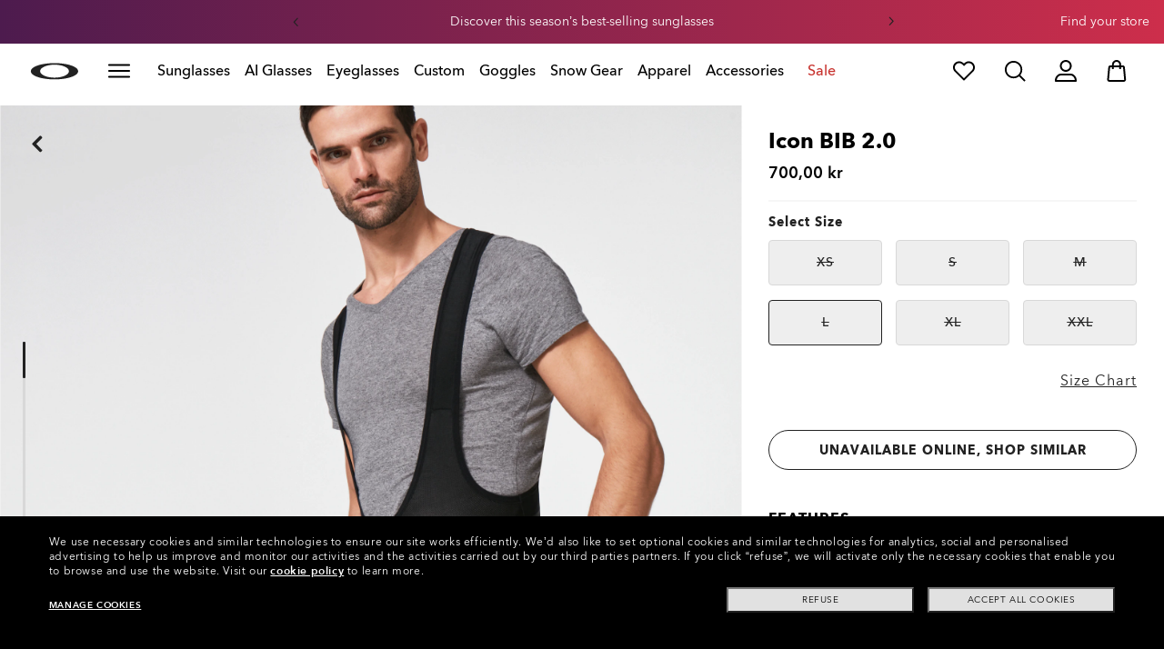

--- FILE ---
content_type: text/html;charset=UTF-8
request_url: https://www.oakley.com/en-dk/product/FOA400177
body_size: 76156
content:
<!doctype html><html lang="en-DK" class="no-js "><head><script>(function(){var importMapScript=document.createElement("script");importMapScript.type="importmap";var basePath="/_ui/dist";var minSuffix=true?".min":"";var importMapContent={"imports":{"exportTest":basePath+"/scripts/modern_modules/importTest/exportTest.js","importTest":basePath+"/scripts/modern_modules/importTest/importTest.js","moreInfoDialog":basePath+"/scripts/modern_modules/shared/moreInfoDialog/moreInfoDialog.js","DialogManager":basePath+"/scripts/modern_modules/shared/moreInfoDialog/DialogManager.js",
"MediaLoader":basePath+"/scripts/modern_modules/shared/moreInfoDialog/MediaLoader.js","CustomControls":basePath+"/scripts/modern_modules/shared/moreInfoDialog/CustomControls.js","ContentInitializer":basePath+"/scripts/modern_modules/shared/moreInfoDialog/ContentInitializer.js"}};importMapScript.textContent=JSON.stringify(importMapContent,null,2);document.head.insertBefore(importMapScript,document.head.firstChild)})();</script><link rel="preconnect" href="https://assets.oakley.com"><link rel="preconnect" href="https://media.oakley.com"><link rel="preconnect" href="https://assets2.oakley.com"><meta charset="utf-8"><script>var tealiumEnvironment="//tags.tiqcdn.com/utag/luxottica/oakley/prod/utag.js";</script><meta name="viewport" content="width=device-width, initial-scale=1, user-scalable=no"><script>var mediator=function(){var subscribe=function(tracker,fn){if(!mediator.trackers[tracker])mediator.trackers[tracker]=[];mediator.trackers[tracker].push({context:this,callback:fn});return this},publish=function(tracker){if(!mediator.trackers[tracker])return false;var args=Array.prototype.slice.call(arguments,1);for(var i=0,l=mediator.trackers[tracker].length;i<l;i++){var subscription=mediator.trackers[tracker][i];subscription.callback.apply(subscription.context,args)}return this},publishAll=function(){if(Object.keys(mediator.trackers).length===
0)return false;for(var tracker in mediator.trackers){var args=[tracker].concat(Array.prototype.slice.call(arguments));mediator.publish.apply(this,args)}return this};return{trackers:{},publish:publish,publishAll:publishAll,subscribe:subscribe}}();</script><script>var Oakley=Oakley||{};Oakley.cookiePolicyEnable=true;</script><script type="text/javascript" src="/_ui/dist/scripts/lib/cookiePolicyGDPR.js?v=2026-01-18"></script><title role="contentinfo">Oakley Icon BIB 2.0 - Blackout | Oakley® DK</title><meta name="description" content="Buy Oakley Icon BIB 2.0 for Mens in Blackout. Discover Oakley Apparel for Mens on Oakley DK Store Online."><meta property="og:description" content="Buy Oakley Icon BIB 2.0 for Mens in Blackout. Discover Oakley Apparel for Mens on Oakley DK Store Online."><meta name="robots" content="index,follow"><meta name="msvalidate.01" content="41ACC25550931BE26A0BE3DAB55E8A12"><meta name="google-site-verification" content="p3hGlENUhpN1tTZu8Vh53UHgt8cPDEvctJ2V5lWnuHg"><meta name="google-site-verification" content="9x_cGRCEyYEmdBRZlniBNxbrZm8dAOmIVza_KZjgUyA"><meta name="google-site-verification" content="r5qODZBJLfJbypt8bibeO8UfJzERdlqied2KEM4n8RY"><meta property="fb:app_id" content="230047513721231"><meta property="og:site_name" content="Oakley"><meta property="og:title" content="Oakley Icon BIB 2.0 - Blackout | Oakley®"><meta property="og:image" content="https://assets2.oakley.com/cdn-record-files-pi/67e71f8e-52d9-489f-b99e-aa6800ec0dc9/38983067-6743-4bcf-85a2-ab76004cd8dd/FOA400177__02E_omfr1.png"><meta property="og:url" content="https://www.oakley.com/en-dk/product/FOA400177"><meta property="og:type" content="product"><meta property="product:brand" content="Oakley"><meta property="product:condition" content="new"><meta property="product:availability" content="out of stock"><meta property="product:price:amount" content="700.0"><meta property="product:price:currency" content="DKK"><meta property="product:retailer_item_id" content="FOA400177-02E"><meta property="product:custom_label_0" content="DK"><link rel="shortcut icon" type="image/x-icon" media="all" href="/favicon.ico?v=2026-01-18"><link rel="canonical" href="https://www.oakley.com/en-dk/product/FOA400177"><link rel="alternate" href="https://www.oakley.com/pt-br/product/FOA400177" hreflang="pt-br"><link rel="alternate" href="https://www.oakley.com/en-us/product/FOA400177" hreflang="en-us"><link rel="alternate" href="https://www.oakley.com/en-au/product/FOA400177" hreflang="en-au"><link rel="alternate" href="https://www.oakley.com/de-at/product/FOA400177" hreflang="de-at"><link rel="alternate" href="https://www.oakley.com/en-be/product/FOA400177" hreflang="en-be"><link rel="alternate" href="https://www.oakley.com/fr-be/product/FOA400177" hreflang="fr-be"><link rel="alternate" href="https://www.oakley.com/nl-be/product/FOA400177" hreflang="nl-be"><link rel="alternate" href="https://www.oakley.com/it-ch/product/FOA400177" hreflang="it-ch"><link rel="alternate" href="https://www.oakley.com/de-ch/product/FOA400177" hreflang="de-ch"><link rel="alternate" href="https://www.oakley.com/fr-ch/product/FOA400177" hreflang="fr-ch"><link rel="alternate" href="https://www.oakley.com/en-ch/product/FOA400177" hreflang="en-ch"><link rel="alternate" href="https://www.oakley.com/de-de/product/FOA400177" hreflang="de-de"><link rel="alternate" href="https://www.oakley.com/en-dk/product/FOA400177" hreflang="en-dk"><link rel="alternate" href="https://www.oakley.com/es-es/product/FOA400177" hreflang="es-es"><link rel="alternate" href="https://www.oakley.com/fr-fr/product/FOA400177" hreflang="fr-fr"><link rel="alternate" href="https://www.oakley.com/en-gb/product/FOA400177" hreflang="en-gb"><link rel="alternate" href="https://www.oakley.com/en-ie/product/FOA400177" hreflang="en-ie"><link rel="alternate" href="https://www.oakley.com/it-it/product/FOA400177" hreflang="it-it"><link rel="alternate" href="https://www.oakley.com/no-no/product/FOA400177" hreflang="no-no"><link rel="alternate" href="https://www.oakley.com/en-lu/product/FOA400177" hreflang="en-lu"><link rel="alternate" href="https://www.oakley.com/fr-lu/product/FOA400177" hreflang="fr-lu"><link rel="alternate" href="https://www.oakley.com/de-lu/product/FOA400177" hreflang="de-lu"><link rel="alternate" href="https://www.oakley.com/en-pl/product/FOA400177" hreflang="en-pl"><link rel="alternate" href="https://www.oakley.com/nl-nl/product/FOA400177" hreflang="nl-nl"><link rel="alternate" href="https://www.oakley.com/en-pt/product/FOA400177" hreflang="en-pt"><link rel="alternate" href="https://www.oakley.com/en-se/product/FOA400177" hreflang="en-se"><link rel="alternate" href="https://www.oakley.com/en-eu/product/FOA400177" hreflang="en-gr"><link rel="alternate" href="https://www.oakley.com/en-eu/product/FOA400177" hreflang="en-si"><link rel="alternate" href="https://www.oakley.com/en-eu/product/FOA400177" hreflang="en-sk"><link rel="alternate" href="https://www.oakley.com/en-eu/product/FOA400177" hreflang="en-cy"><link rel="alternate" href="https://www.oakley.com/en-eu/product/FOA400177" hreflang="en-lt"><link rel="alternate" href="https://www.oakley.com/en-eu/product/FOA400177" hreflang="en-mt"><link rel="alternate" href="https://www.oakley.com/en-eu/product/FOA400177" hreflang="en-lv"><link rel="alternate" href="https://www.oakley.com/en-eu/product/FOA400177" hreflang="en-ee"><link rel="alternate" href="https://www.oakley.com/en-eu/product/FOA400177" hreflang="en-fi"><link rel="alternate" href="https://www.oakley.com/en-ca/product/FOA400177" hreflang="en-ca"><link rel="alternate" href="https://www.oakley.com/fr-ca/product/FOA400177" hreflang="fr-ca"><link rel="alternate" href="https://www.oakley.com/en-us/product/FOA400177" hreflang="x-default"><link rel="preload" href="/_ui/dist/scripts/modules/o21_header23.js?v=2026-01-18" as="script"><link rel="preload" href="" as="image" media="(max-width: 767px)" fetchpriority="high"><link rel="preload" href="https://assets2.oakley.com/cdn-record-files-pi/67e71f8e-52d9-489f-b99e-aa6800ec0dc9/38983067-6743-4bcf-85a2-ab76004cd8dd/FOA400177__02E_omfr1.png?impolicy=OO_hero" as="image" media="(min-width: 768px) and (max-width: 1399px)" fetchpriority="high"><link rel="preload" href="https://assets2.oakley.com/cdn-record-files-pi/67e71f8e-52d9-489f-b99e-aa6800ec0dc9/38983067-6743-4bcf-85a2-ab76004cd8dd/FOA400177__02E_omfr1.png?impolicy=OO_heroxl" as="image" media="(min-width: 1400px) and (max-width: 1999px)" fetchpriority="high"><link rel="preload" href="https://assets2.oakley.com/cdn-record-files-pi/67e71f8e-52d9-489f-b99e-aa6800ec0dc9/38983067-6743-4bcf-85a2-ab76004cd8dd/FOA400177__02E_omfr1.png?impolicy=OO_zoom" as="image" media="(min-width: 2000px)" fetchpriority="high"><link rel="preload" href="/_ui/dist/scripts/modules/product-hero.js?v=2026-01-18" as="script"><link rel="stylesheet" type="text/css" href="/_ui/dist/styles/theme-oakleypdp/css/main.min.css?v=2026-01-18"><link rel="stylesheet" type="text/css" href="/_ui/dist/styles/theme-oakley2020header/css/main.min.css?v=2026-01-18"><link rel="stylesheet" type="text/css" href="/_ui/dist/styles/theme-oakleyeditorialmenu/css/main.min.css?v=2026-01-18"><link rel="stylesheet" type="text/css" href="/_ui/dist/styles/theme-earlyaccess/css/main.min.css?v=2026-01-18"><script>var ACC={config:{}};ACC.config.contextPath="/en-dk";ACC.config.encodedContextPath="/en-dk";ACC.config.commonResourcePath="/_ui/desktop/common";ACC.config.themeResourcePath="/_ui/desktop/theme-oakley";ACC.config.siteResourcePath="/_ui/desktop/site-oakleydk";ACC.config.rootPath="/_ui/desktop";ACC.config.CSRFToken="8bcb9e83-69e7-4d52-9035-31e605c0e6a1";ACC.pwdStrengthVeryWeak="Very weak";ACC.pwdStrengthWeak="Weak";ACC.pwdStrengthMedium="Medium";ACC.pwdStrengthStrong="Strong";
ACC.pwdStrengthVeryStrong="Very strong";ACC.pwdStrengthUnsafePwd="password.strength.unsafepwd";ACC.pwdStrengthTooShortPwd="Too short";ACC.pwdStrengthMinCharText="Minimum length is %d characters";ACC.accessibilityLoading="Loading... Please wait...";ACC.accessibilityStoresLoaded="Stores loaded";ACC.autocompleteUrl="/en-dk/search/autocompleteSecure";var Oakley=Oakley||{};
Oakley.messages={jsSite:"oakleydk",jsFindInStoreContinueCta:"Continue",jsGiftCardDatepickerConfirm:"Confirm",jsGiftCardDatepickerCancel:"cancel",jsStoreLocatorDescription:"You will need to book an appointment to pick up RX products. When picking up, we recommend you bring your prescription and confirmation email with you.",jsGiftCardLabel:"Gift Card",jsValidationRequired:"This field is required",jsValidationRequiredBoaCardNumber:"Please enter a valid Gift Card",jsValidationRequiredBoaCardNumberCheck:"js.validation.card.number.number",
jsValidationRequiredBoaCardNumberMaxLength:"js.validation.card.number.maxNumber",jsValidationRequiredBoaPinCardNumberMaxLength:"js.validation.card.number.pin.maxNumber",jsValidationRequiredBoaPin:"Please enter a valid PIN",jsValidationRequiredBoaUserName:"Recipient name is required",jsValidationRequiredBoaUserEmail:"Recipient email is required",jsValidationRequiredBoaUserEmailConfirm:"Emails are not matching, try again",jsValidationRequiredBoaUserDateConfirm:"Delivery date is required",jsValidationRequiredBoaUserEmailValid:"Please enter a valid email address",
jsValidationRequiredBoaFromName:"Your name is required",jsValidationRequiredBoaFromEmail:"Your email is required",jsValidationRequiredBoaMessage:"The text can not be longer than 200 characters",jsValidationRequiredBoaMessageValid:"The text you've entered does not meet our guidelines",jsValidationEmployeeIdRequired:"Please enter your employee ID",jsValidationBodMonthRequired:"Please enter the month of your date of birth",jsValidationBodDayRequired:"Please enter the day of your date of birth",jsValidationBodYearRequired:"Please enter the year of your date of birth",
jsValidationSerialNumberRequired:"Please enter your serial number",currentCountryIsocode:"DK",jsValidationAddress1Required:"Address is required",jsValidationAddresslinePobox:"Address line cannot contain PO Box",jsValidationCityRequired:"City is required",jsValidationCheckRequired:"Please check box",jsValidationCountryRequired:"Please select a country",jsValidationCreditCardCvvRequired:"Please provide a CVV",jsValidationTermsCheck:"Please agree to Terms \x26 Conditions to Proceed",jsValidationCreditCardCvvInvalid:"Please enter CVV",
jsValidationCreditCardMonthRequired:"Credit card month is required",jsValidationCreditCardNameRequired:"A name is required",jsValidationCreditCardNameInvalid:"Please enter your Name",jsValidationCreditCardExpiryDateInvalid:"Please enter the expiration date",jsValidationCreditCardNumberInvalid:"A valid credit card number is required",jsValidationCreditCardNumberCheckoutInvalid:"Please enter a valid credit card number",jsValidationCreditCardTypeInvalid:"A valid credit card type is required",jsValidationCreditCardNumberRequired:"A card number is required",
jsValidationCreditCardYearRequired:"Credit card year is required",jsValidationEmailInvalid:"Please enter a valid email address",jsValidationEmailRequired:"Please enter your email address",jsValidationEmailConfirmRequired:"Email address is required",jsValidationEmailConfirmNotMatching:"Please enter your email address correctly",jsValidationEmailMatch:"You have entered an invalid e-mail address or the addresses you entered do not match.",jsValidationFirstNameRequired:"Please enter your name",jsValidationFirstNameMaxRequired:"Maximum name length is 17 characters",
jsValidationGiftCardAmountGreater:"Amount inserted is greater than maximum allowed",jsValidationGiftCardAmountLower:"Amount inserted is lower than minimum allowed",jsValidationGiftCardNumberGenericError:"Enter a valid card number",jsValidationGiftCardNumberInvalid:"Please enter 19 digit number",jsValidationGiftCardNumberRequired:"Please enter gift card number",jsValidationGiftCardPinInvalid:"Please enter 4 digit number",jsValidationGiftCardPinRequired:"Please enter gift pin number",jsValidationLastNameRequired:"Please enter your last name",
jsValidationLastNameMaxRequired:"Maximum name length is 17 characters",jsValidationNumberInvalid:"Please numbers only",jsValidationOrderNumberRequired:"Please enter an order number",jsValidationOrderReturnAgreementRequired:"Please agree to the returning terms",jsValidationPasswordCurrentRequired:"Please input your current password",jsValidationPasswordMinimumLength:"Required password length is a minimum of 8 characters",jsValidationPasswordRequired:"This field is required",jsValidationPasswordRegex:"Password should have any three of an uppercase letter, lowercase letter, number, or special character",
jsValidationPasswordMatch:"Passwords do not match",jsValidationPasswordMatchRequired:"Please provide a matching password",jsValidationFiscalCode:"Please enter a valid fiscal code",jsValidationRequiredFiscalCode:"Please enter a valid fiscal code",jsValidationCompanyName:"Please enter a company name",jsValidationRegistrationState:"Please enter a registration state",jsValidationCreateAccountTerms:"Agree to our Terms of Service",jsValidationPhoneInvalid:"Phone number is not correct format",jsValidationPhoneAUInvalid:"Phone number does not appear valid (expecting 04XXXXXXXX or 61XXXXXXXXX)",
jsValidationPhoneCheckoutInvalid:"Please enter your Telephone Number",jsValidationAddressCheckoutInvalid:"Please enter address line 1",jsValidationZipCheckoutInvalid:"Please enter your zip code",jsValidationCheckoutMunicipalityInvalid:"This field is required",jsValidationNeighborhoodsInvalid:"This field is required",jsValidationEmailLoginRequired:"Email address is required",jsValidationCityCheckoutInvalid:"Please enter your City",jsValidationStateCheckoutInvalid:"Please select your Country",jsValidationStateCheckoutInvalidOSI:"Please change State to ship your order",
jsValidationCheckoutErrorRestrictionsdOSI:"One or more items in your cart cannot be delivered to selected location due to law restrictions.",jsValidationPhoneRequiredBox1:"Please enter the area code",jsValidationPhoneRequiredBox2:"Please enter the phone number in the second box",jsValidationPhoneRequiredBox3:"Please enter the phone number in the third box",jsValidationPhoneRequiredBoxTotalMin:"Please enter the phone number with 10 digits or 11 digits",jsValidationPhoneRequiredBoxTotalMax:"Please enter the phone number with 10 digits or 11 digits",
jsShippingValidationPhoneRequiredBoxTotalMin:"Please enter the phone number with 10 to 15 digits",jsShippingValidationPhoneRequiredBoxTotalMax:"Please enter the phone number with 10 to 15 digits",jsValidationPhoneRequired:"Phone number required",jsValidationPromoCodeMinimumLength:"Promo code 4 character min",jsValidationStateRequired:"A state is required",jsValidationZipRequired:"Zip is required",jsValidationIdealBankRequired:"Please select a bank",jsValidationZipMaxLength:"Postal codes cannot be more than 10 characters",
jsValidationAddressNameRequired:"Please enter an address name",jsValidationCaptchaAnswerRequired:"Please enter the captcha",fluidConfigurationEnvironment:"prod",fluidImplementationEnvironment:"prod",fluidJsUrlEnvironment:"//configure-implementations.fluidretail.net/oak/branch/archive/v1/prod/assets/js/fluidConfigure-oak.min",jsValidationUrlRequired:"url required",jsValidationUrlInvalid:"url invalid",jsValidationPageShareSuccess:"Your Message Has Been Sent",jsValidationLocalNameRequired:"Local name is required",
jsValidationLocalName2Required:"Please enter your name in kanji",jsValidationLocalName2JPRequired:"Please enter your local name in kanji",jsValidationReportFakesSuccess:"success!",jsInitialSearchResultsDisplay:"12",jsMoreSearchResultsDisplay:"20",jsValidationCookiesRequired:"Please enable cookies to continue",callForProductAvailability:"* Call for product availability",tradingHoursAlert:"Public Holiday trading hours may differ from regular trading hours displayed.",storeDirections:"Directions",addressLinePoboxAu:"Call Customer Care on 1 800 625 539 to discuss PO BOX delivery options",
cartPopupMessageTitle:"Are you sure?",cartPopupMessageContent:"Do you really want to remove this product",cartPopupMessageYes:"yes",cartPopupMessageNo:"no",cartMergeSuccess:'The products from your previous visit have been added to your bag. Please confirm your items.\x3cbr\x3e\x3cbr\x3e \x3cu\x3e\x3ca class\x3d"cartLink" href\x3d"/cart"\x3e GO BACK TO BAG \x3c/a\x3e\x3c/u\x3e',cartMergeSuccessFrCa:"basket.merge.successFrCa",shoprunnerCartMerge:'After having logged-in, your cart now includes some products not eligible for Shop Runner. Because of that, the shipping method has been modified from "2 Days" to "Standard".',
cartZipcodeError:"Enter a valid Zip Code",jsValidationPostRequired:"Post Code is required",jsValidationZipRequiredMessage:"Zip is required",jsWarningAccountExpiring:'Your membership account \x3cstrong\x3ewill expire in {0} days\x3c/strong\x3e. Please \x3ca class\x3d"popover-link" href\x3d"{1}/my-account/profile/"\x3erenew it now\x3c/a\x3e to continue receiving your membership benefits.',jsWarningMyAccountExpiring:"Your membership account \x3cstrong\x3ewill expire in {0} days\x3c/strong\x3e. Please select the Profile option and renew your Service Branch information.",
jsWarningAccountExpired:"Your account has expired. Please select the Profile option and renew your Service Branch information.",jsWarningRemindToUpdateEmail:"Your email address is not reachable. Please update your contact information by adding a secondary email address.",jsWarningAccountMigratedPwd:"We recommend you update your password as it no longer meets security standards.",jsPdpZoomImageAltText:"To define",jsValidationGdprOverAge:"You must be at least 16 years old to register on Oakley.com",
jsValidationOverAge:"You must be at least 14 years old to register on Oakley.com",cartShippingStandardShipping:"Standard shipping",userLoggedIn:"User logged in successfully",underStoreLocatorPrescriptionPickup:"For \u2018Prescription Pickup only\u2019 stores, appointments are not required. You can simply pick up your product during store opening hours.",jsValidationInvalidDate:"Please enter a valid date.",jsValidationBalanceCardNumberRequired:"The card number is not correct. Please check it on the card and try again.",
jsValidationBalancePinRequired:"The PIN is not correct. Please check it on the card and try again.",jsPickupPaginationNext:"Next",jsPickupPaginationPrevious:"Previous",jsBirthDateValid:"Please enter a valid date.",jsVmPagination:"#Page \x3cstrong\x3e{0}\x3c/strong\x3e of \x3cstrong\x3e{1}\x3c/strong\x3e",jsSearchOptimizationTotalLabelAll:"View all products",jsSearchOptimizationTotalLabelThese:"View these products",jsSearchOptimizationTotalLabelSingular:"View this product",jsOSILoginAnchor:"SIGN IN/REGISTER",
productPriceComingSoon:"Coming Soon",countrySelectorTitle:"CONFIRM LOCATION",countrySelectorDescription:"Seems like you\u2019re in a different location. Want to update it?",countrySelectorTitleOSI:"Select your store",countrySelectorDescriptionOSI:"Choose which country you would like to shop in.",countrySelectorSelectStore:"Select a different store",jsValidationBrPostal:"js.validation.zip.invalid",jsValidationHypenPostal:"CEP incorreto, por favor siga o seguinte padr\u00e3o: (12345-123) ex: 05468-060",
jsValidationCorreiosValidation:"Zipcode is invalid",jsValidationRoeInvalidCharacters:"invalid characters",jsValidationInstallments:"js.validation.installments",jsValidationUpdateBankList:"js.validation.updateBankList",jsValidationUpdateIban:"js.validation.updateIban",jsValidationUpdateAgencyNumber:"js.validation.updateAgencyNumber",pdpPrizmPolarizedFilter:"Prizm\x26trade; Polarized",pdpStandardFilter:"Standard",requiredField:"This field is required.",orderdetailCancelConfirmTitle:"ARE YOU SURE?",
orderdetailCancelConfirmText:"Do you really want to cancel this order?",orderdetailCancelConfirmYes:"YES",orderdetailCancelConfirmNo:"NO",sizeXS:"XS",sizeS:"S",sizeM:"M",sizeL:"L",sizeXL:"XL",sizeXXL:"XXL",sizeXXXL:"XXXL",cartShippingModeDays:"days",cartMergedItem:"This product has been added to bag during your previous visit, Please verify.",cartQtyDecreased:"Quantity has been decreased because we don't have more pieces available at the moment.",cartQtyDecreasedOcp:"Some custom components are unavailable, so quantities have been adjusted to available limits. For more, please try a different configuration.",
cartMaxQtyExceeded:"Unfortunately the quantity you chose exceeded the maximum order quantity for this product. The quantity in your cart has been reduced to the maximum order quantity.",currentCurrencySymbol:"kr",chooseSize:"Size",prescription:"Prescription",chooseThisStore:"Choose This Store",jsValidationCFDIRequired:"Selecciona el uso de CFDI con el que deseas sea emitida la factura.",jsValidationRegimeFiscalCodeRequired:"Selecciona el r\u00e9gimen fiscal con que deseas sea emitida la factura.",
jsValidationBusinessNameRequired:"Ingresa la Raz\u00f3n Social o Nombre Completo con que deseas sea emitida la factura.",jsValidationAddressBillingMXRequired:"Ingresa el Nombre de la Calle y N\u00famero Exterior (e Interior, si aplica) con que deseas sea emitida la factura.",jsValidationPostCodeBillingMXRequired:"Ingresa el c\u00f3digo postal con que deseas sea emitida la factura.",jsValidationStateBillingMXRequired:"Selecciona el Estado con que deseas sea emitida la factura.",jsValidationCityBillingMXRequired:"Ingresa la Ciudad con que deseas sea emitida la factura.",
jsValidationMunicipalityBillingMXRequired:"Ingresa el Municipio o Alcald\u00eda con que deseas sea emitida la factura.",jsValidationNeighborhoodsBillingMXRequired:"Ingresa la Colonia con que deseas sea emitida la factura.",jsValidationFiscalCodeBillingMXInvalidLength:"Ingresa el RFC tal como aparece en tu Constancia de Situaci\u00f3n Fiscal.",jsLiveChatText:"Customer Support",textEddshippingLabel:"Delivery Date:",jsValidateCharactersJP:"Due to system processing, some symbols (~: +) cannot be identified. Excuse me, but please change to another symbol or letter.",
jsValidationDateRequired:"Date of birth is required",selectLensesLabel:"Select Lenses",addToBagLabel:"Add to Bag",selectSizeLabel:"Select Size",shopNowLabel:"SHOP NOW",mostSoldSizeLabel:"Most sold size",cartMarkdwnPromo:"You saved",oosAnalyticsErrorMessage:"Some custom components in your order are currently unavailable. Please select a different option.",nhbSpinningText:"SCROLL DOWN TO ENTER OAKLEY WORLD",melissaAddressTypeMMessage:"This looks like a military address. Turn on the toggle above so we can ship with the right carrier.",
melissaAddressTypePMessage:"We are unable to ship to PO boxes. Please use a different address.",melissaAddressTypeSMessage:"This looks like a standard address. Turn off the toggle above so we can ship with the right carrier.",melissaCheckboxMessage:"I confirm that this address is correct. I acknowledge that proceeding with an incorrect address might result in my order being undeliverable.",preOrderBadgeLabel:"pre-order",metaZipcodeErrorMessage:"We do not ship Oakley AI Glasses to this zipcode",metaBadgeLabel:"ai glasses",
metaPDPImagesViewMore:"View more",metaPDPImagesViewLess:"View less"};Oakley.messages.hours="Hours";Oakley.messages.OakleyStore="Oakley Store";Oakley.messages.SunglassHut="Certified dealer";Oakley.messages.OakleyVaultStore="Oakley Vault Store";Oakley.messages.bookAppointment="Book an appointment";Oakley.messages.detailsDirections="Details \x26amp; Directions";Oakley.messages.getDirections="Get directions";Oakley.messages.callthestore="Call the store";Oakley.messages.callandreserve="Call \x26 reserve for today";
Oakley.messages.fisOpeningHours="Opening Hours";Oakley.messages.fisOpeningHoursNotice="May vary according to bank holiday";Oakley.messages.fisOpeningHoursNoticeAU="May vary according to public holiday";Oakley.messages.defaultLocation="Make this my default location";Oakley.messages.callForProduct="Store number:";Oakley.messages.reserveYourProduct="Store number:";Oakley.messages.reserveInStore="Reserve your product and pick up in store:";Oakley.messages.reserveInStoreButton="Reserve at this store";
Oakley.messages.findInStore="Try a different location or call a store near you for similar products.";Oakley.messages.tryDifferentLocation="Try a different location or call a store near you for similar products.";Oakley.messages.enterCityState="Enter a City \x26amp; State or Zip to find a store";Oakley.messages.thereAreNoStores="There are no stores in your area. Try another location or expand search radius.";Oakley.messages.styleNotAvailable="This style is not currently available in any of your nearby stores.";
Oakley.messages.outOfStock="Out of Stock";Oakley.messages.lowStock="Low Stock";Oakley.messages.inStock="In Stock";Oakley.messages.callAvailability="Store number:";Oakley.messages.findStore="Find a Store";Oakley.messages.changeStore="Change Store";Oakley.messages.findInStoreForPdp="Find or Reserve in Store";Oakley.messages.findInStoreTitle="Find In Store";Oakley.messages.giftCardlabel="Oakley Gift Card";Oakley.messages.giftCardcardNumber="Card Number";Oakley.messages.callForAvailability="Reserve for pickup unavailable";
Oakley.messages.affirmErrorCreateSession="Please insert a valid phone number.";Oakley.messages.affirmNoPriceText="You can pay in {0} interest-free payments with";Oakley.messages.storeStatusMessage="Will open";Oakley.messages.createReturn="Create a Return";Oakley.messages.returnReason="Reason for return";Oakley.messages.returnCarrier="Select return carrier";Oakley.messages.pickupDate="Select Collection Date";Oakley.messages.pickupDateError="You cannot select dates that are in the past.";
Oakley.messages.afterPayDisclaimer="Or 4 payments of ${0} with\x26nbsp;";Oakley.messages.afterPayDisclaimerPPAU="\x26nbsp;or PayPal";Oakley.messages.formatDate="dd/mm/yy";Oakley.messages.webExclusive="WEB EXCLUSIVE";Oakley.messages.tight="This may be too tight";Oakley.messages.nextbestsize="Next best size";Oakley.messages.recommended="Recommended";Oakley.messages.loose="This may be too loose";Oakley.messages.pickup="Pick Up";Oakley.messages.loadMore="Load more";Oakley.messages.FIS_errormessage="checkout.redesign.shipping.pickupInStore.error.DK";
Oakley.messages.FIS_delivery_more_date="You have different delivery dates for your products";Oakley.messages.FIS_pickup_date="Pick up in store date:";Oakley.messages.lensesPresciptionTitle="My lens choices";Oakley.messages.BRIGHT_LIGHT="Bright Light";Oakley.messages.MEDIUM_LIGHT="Medium Light";Oakley.messages.LOW_LIGHT="Low Light";Oakley.messages.ALL_PURPOSE="All Purchase";Oakley.messages.CHANGING_CONDITIONS="Changing Conditions";Oakley.messages.NIGHT="Night";Oakley.messages.OVERCAST="Overcast";
Oakley.messages.SNOW_AND_OVERCAST="Snow and Overcast";Oakley.messages.SUN_AND_CLOUDS="Sun \x26 Clouds";Oakley.messages.SNOW_OVERCAST="Snow and Overcast";Oakley.messages.SUN_CLOUDS="Sun \x26 Clouds";Oakley.messages.BRIGHT_SUN="Bright Sun";Oakley.messages.VARIABLE_CONDITIONS="Variable Conditions";Oakley.messages.PARTLY_CLOUDY="Partly Cloudy";Oakley.messages.RAINY="Rainy";if("DK"==="CA"&&"en"==="fr")Oakley.messages.NewDealsBadge="badge.plp.newDeals.ca";else Oakley.messages.NewDealsBadge="New deals";
Oakley.messages.uploadPrescription={confirmationErrorMessage:"This is required to proceed"};
Oakley.messages.sameDayDelivery={Today:"Same Day",Tomorrow:"Next Day",address_format_error:"Please start typing your address and select a valid address from suggestion list. Then click on Check Availability button.",address_format_error_checkout:"Please start typing your address and select a valid address from the suggestions list. Then click the Choose Store button.",address_availability_checking:"Stay with us... we're just checking service availability in your area. It could take a moment",address_availability_error:"Apologies, this service is not available for the postcode/city you've entered. Try another or choose a different shipping method.",
address_availability_success:"The service is available for your area",service_connection_error:"Something went wrong, our bad. Please try again later, with another address or go ahead with another shipping method"};Oakley.categories={"100000000m":"In Men","200000000w":"In Women"};Oakley.codJpCodes=["00","08","12","14","16","18"];Oakley.codJpHours={notSpecific:"No any specific time requirement",amHours:"AM",hours1214:"12:00 - 14:00",hours1416:"14:00 - 16:00",hours1618:"16:00 - 18:00",hours1821:"18:00 - 21:00"};
Oakley.rxPanelPopup={titlePupillary:"How to measure your pupillary distance",titlePrescription:"Understanding your prescription",titleRightEye:"Right Eye (OD)",titleLeftEye:"Left Eye (OS)",RightEyeDescription:'OD stands for "oculus dexter" which is Latin for "right eye".',LeftEyeDescription:'OS stands for "oculus sinister" which is Latin for "left eye"',titleSphere:"Sphere (SPH) - also known as Power (PWR)",sphereDescription:"They mean the same thing: the strength of your prescription. If you're nearsighted you will have a minus (-) before your values, and if you're or farsighted you will have a plus (+).",
titleAxis:"Axis",axisDescription:"This is only for people with astigmatism. The axis is a number between 0 and 180 and determines the orientation of the Cylinder (CYL).",titleCylinder:"Cylinder (CYL)",cylinderDescription:"This is for people with astigmatism. This is when one part of the eye needs more correction than the rest. The Cylinder value is written with a minus (-) sign.",pupillarystepsList:"\x3cul\x3e\x3cli\x3eGrab a small ruler in one hand, and have your pencil and paper handy.\x3c/li\x3e\x3cli\x3eNow position yourself approximately 8 inches (20 cm) away from a mirror.\x3c/li\x3e\x3cli\x3eClose your left eye and align the 0 mm over the center of your right pupil.\x3c/li\x3e\x3cli\x3eMeasure the distance from your right to your left pupil.\x3c/li\x3e\x3cli\x3eThe number that lines up directly over your left pupil is your PD (An average PD for an adult ranges between 58 and 65).\x3c/li\x3e\x3c/ul\x3e",
pupillaryText:'\x3cdiv class\x3d"PrescriptionModal__container__bodyText"\x3eYour Pupillary Distance, or PD, is the distance in millimeters (mm) from the center of one pupil to the center of the other.\x3c/div\x3e\x3cdiv class\x3d"PrescriptionModal__container__bodyText"\x3eCan\'t find your PD? No problem. You can leave the default setting of 63 which is the average measurement for adults. If we need any more information about your prescription, one of our experts will be in touch.\x3c/div\x3e\x3cdiv class\x3d"PrescriptionModal__container__bodyText"\x3eIf you want, you can measure your PD yourself by following these steps:\x3c/div\x3e'};
Oakley.codJpCodes=["00","08","12","14","16","18"];Oakley.codJpHours={notSpecific:"No any specific time requirement",amHours:"AM",hours1214:"12:00 - 14:00",hours1416:"14:00 - 16:00",hours1618:"16:00 - 18:00",hours1821:"18:00 - 21:00"};Oakley.chatBotEnabled={enabled:true};Oakley.DoctorLocatorEnabled={enabled:false};Oakley.header23={disableNewDDM:false,isOsiHeader:false};
Oakley.variables={siteLanguage:"en",contextPath:"/en-dk",gmapsUrl:"https://maps.googleapis.com/maps/api/js?key\x3dAIzaSyCPn20h5d6nwkgk3EOd4u83zv6qm3wpCYI\x26v\x3d3\x26callback\x3dgoogleMapsCallback\x26libraries\x3dplaces",chatUrl:"",country:"DK",languageCountry:"en_DK",countdownUrl:"/en-dk/countdown",affirm:{installmentsNum:3},searchcampaign:"",pageType:"Pdp",crossSiteEnabled:false,isVatIncluded:"true",frameAdvisorDataUrl:"//frameadvisor.luxottica.com/v/2.14/index.umd",VMMVDataUrl:"//vmmv.luxottica.com/v/5.5.2/index.umd",
chatBotDeploymentId:"5f7e0c24-0728-466a-9cd4-7f4d81bd61e1",chatBotEnvironment:"euw1",chatBotScript:"https://apps.mypurecloud.ie/genesys-bootstrap/genesys.min.js",textFreeCart:"FREE",applyPromoCode:"",textProductCustomInCart:"Custom products require 10 days",textProductRXnullPickUp:"NOT AVAILABLE FOR PRESCRIPTION PRODUCTS",textProductRXnullNoStores:"NO STORES AVAILABLE NEAR YOU",textTotalsPromoCode:"Promo Code",textTotalsPromoCodeNoMessage:"Promo",textTotalsRemovePromocode:"Remove",textDeliveryMessageMoreDates:"You have different delivery dates for your products",
cartTotalsLabelRia:"Insurance savings",cartMessageEppLabel:"(Claims require copay)",disabledMonetate:false,rxConfiguratorUrl:"",maxMelissaValidationRetry:"",melissaValidationEnabled:""};var productName="Icon BIB 2.0";var productImage="";var productPrice='\x3cformat:price priceData\x3d""/\x3e';var productCode="FOA400177";var addToCartUrl="/en-dk/cart/add";var cartItems="";var rolloverPopupUrl="";var cartRemoveUrl="/en-dk/cart/remove";var cartText="Cart";var isExcludeBaynote=true;Oakley.siteId="oakleydk";
Oakley.debugMode=false;Oakley.buildNumber="2026-01-18";Oakley.variables.shoprunnerEnvironmentID=2;Oakley.messages.gdprDateJsPattern="dd/mm/yy";Oakley.variables.isGdprSite="true";Oakley.variables.gdprMinAgeLimit="16";Oakley.variables.minAgeLimit=14;Oakley.variables.gdprPopup="false";window.ClickTalePIISelector="#registerForm input, #loginForm input, .login-button .logged-in, .personal-info__body span, #profile-form input, #forgottenPwdForm input, .personalinfo-wrapper-reg input, .shipping-address-wrapper-reg input, .billing-form-wrapper input, .payment-form-wrapper input, #checkoutThankyou .sub-headline strong, .order-details h5, .order-details p span, .account-card span, .address-book input, .qas-form p, .account-card .title, #profile-menu-modal .modal-box-title, .order-number, .bill-ship-total-wrapper div, .bill-ship-total-wrapper div, .bill-ship-total-wrapper .vcard, .billing-payment-wrapper span, #rendering_canvas, .email-signup input, .js_zip input, #verifyForm input, #verifyForm select, #SignUpModal input, #shippingAddressForm input, .account-info .field-view span, .login-dropdown .category-link , .registration-field , .payment-method .account span , .order-shipping p , .inputForm #term , .form-field #term, .personal-info-section input , #password-change-form input, #vto-portal-container .canvas-container, .capture-page-content video , .vto-application #rendering_canvas , #footer-storelocator-input , #footer-newsletter-locator-form input, .thankyou .sub-headline strong, #updateEmailAlert .invalidEmail";
var showEddOnDeliveryMethod=true;Oakley.messages.zipcode_regex_errormessage_us="Zipcode should follow the format (12345 or 12345-1234) ex: 60661-0661";Oakley.messages.zipcode_regex_errormessage_gu="Zipcode should follow the format (12345 or 12345-1234) ex: 60661-0661";Oakley.messages.zipcode_regex_errormessage_vi="Zipcode should follow the format (12345) ex: 60661";Oakley.messages.zipcode_regex_errormessage_ca="Postal code should follow the format (A1B 2C3) ex: H2X 1J6";
Oakley.messages.zipcode_regex_errormessage_at="Zipcode should follow the format (1234) ex: 6067";Oakley.messages.zipcode_regex_errormessage_be="Zipcode should follow the format (1234) ex: 6067";Oakley.messages.zipcode_regex_errormessage_ch="Zipcode should follow the format (1234) ex: 6067";Oakley.messages.zipcode_regex_errormessage_de="PLZ muss folgendes Format haben (12345) B.: 60661";Oakley.messages.zipcode_regex_errormessage_dk="Zipcode should follow the format (1234) ex: 6067";
Oakley.messages.zipcode_regex_errormessage_fi="Zipcode should follow the format (12345) ex: 60661";Oakley.messages.zipcode_regex_errormessage_fr="Le code postal doit respecter le format (12345 ou 12345-1234), ex: 60661-0661";Oakley.messages.zipcode_regex_errormessage_gb="Postcode should follow the format (A1 1AB or AB1 1AB or AB12 1AB ) ex: B1 1HQ";Oakley.messages.zipcode_regex_errormessage_gg="Zipcode should follow the format (123 123) ex: CHG 657";Oakley.messages.zipcode_regex_errormessage_it="Il formato del codice di avviamento postale deve essere (12345), es.: 60661";
Oakley.messages.zipcode_regex_errormessage_je="Zipcode should follow the format (123 123) ex: CHG 657";Oakley.messages.zipcode_regex_errormessage_lu="Zipcode should follow the format (1234) ex: 6067";Oakley.messages.zipcode_regex_errormessage_nl="De postcode moet de volgende indeling hebben (1234 12), bijv.: (6067 51)";Oakley.messages.zipcode_regex_errormessage_no="Postnummer skal f\u00f8lge formatet (1234) eks: (6067)";Oakley.messages.zipcode_regex_errormessage_pl="Zipcode should follow the format (12-123) ex: 12-123";
Oakley.messages.zipcode_regex_errormessage_pt="Zipcode should follow the format (1234-123) ex: 6067-516";Oakley.messages.zipcode_regex_errormessage_se="Zipcode should follow the format (12345) ex: 60661";Oakley.messages.zipcode_regex_errormessage_au="Postcode should follow the format (1234) ex: 6067";Oakley.messages.zipcode_regex_errormessage_jp="Zipcode should follow the format (123-1234) ex: (102-0081)";Oakley.messages.zipcode_regex_errormessage_br="CEP incorreto, por favor siga o seguinte padr\u00e3o: (12345-123) ex: 05468-060";
Oakley.messages.zipcode_regex_errormessage_mx="Ingresa el C\u00f3digo Postal tal como aparece en tu Constancia de Situaci\u00f3n Fiscal.";Oakley.messages.zipcode_regex_errormessage_au="Postcode should follow the format (1234) ex: 6067";Oakley.messages.zipcode_regex_errormessage_es="El c\u00f3digo postal debe respetar el formato (12345 o 12345-1234), ej: 60661-0661";Oakley.messages.zipcode_regex_default_errormessage="Please enter valid zipcode";Oakley.messages.zipcode_correios_invalid="Zipcode is invalid";
Oakley.messages.wcag={controls:"Controls."};</script><script>var Oakley=Oakley||{};Oakley.messages=Oakley.messages||{};Oakley.vars=Oakley.vars||{};var require={baseUrl:"/_ui/dist/scripts/"};var cartDataUrl="/en-dk/cart/data";var cartRemoveUrl="/en-dk/cart/remove";var cartText="Cart";Oakley.buildNumber="2026-01-18";Oakley.debugMode=false;Oakley.vars.originalContextPath="/";Oakley.vars.baseContext=window.location.origin+Oakley.variables.contextPath;Oakley.region="EMEA".toLowerCase();</script><script type="text/javascript" src="/_ui/dist/bower_components/jquery/dist/jquery.min.js?v=2026-01-18"></script><script type="text/javascript" src="/_ui/dist/scripts/lib/require.js?v=2026-01-18"></script><script type="text/javascript" src="/_ui/dist/scripts/main.js?v=2026-01-18"></script><link rel="manifest" href="/en-dk/manifest.json"><script></script><meta name="theme-color" content="#222222"><meta name="apple-mobile-web-app-capable" content="yes"><meta name="apple-mobile-web-app-status-bar-style" content="black"><meta name="apple-mobile-web-app-title" content="Oakley"><link rel="apple-touch-icon" href="https://media.oakley.com/pwa/OO_PWA_icon_180x180.png"><link rel="apple-touch-icon" href="https://media.oakley.com/pwa/OO_PWA_icon_20x20.png" size="20x20"><link rel="apple-touch-icon" href="https://media.oakley.com/pwa/OO_PWA_icon_40x40.png" size="40x40"><link rel="apple-touch-icon" href="https://media.oakley.com/pwa/OO_PWA_icon_58x58.png" size="58x58"><link rel="apple-touch-icon" href="https://media.oakley.com/pwa/OO_PWA_icon_60x60.png" size="60x60"><link rel="apple-touch-icon" href="https://media.oakley.com/pwa/OO_PWA_icon_76x76.png" size="76x76"><link rel="apple-touch-icon" href="https://media.oakley.com/pwa/OO_PWA_icon_80x80.png" size="80x80"><link rel="apple-touch-icon" href="https://media.oakley.com/pwa/OO_PWA_icon_87x87.png" size="87x87"><link rel="apple-touch-icon" href="https://media.oakley.com/pwa/OO_PWA_icon_120x120.png" size="120x120"><link rel="apple-touch-icon" href="https://media.oakley.com/pwa/OO_PWA_icon_180x180.png" size="180x180"><link rel="apple-touch-icon" href="https://media.oakley.com/pwa/OO_PWA_icon_167x167.png" size="167x167"><link rel="apple-touch-icon" href="https://media.oakley.com/pwa/OO_PWA_icon_180x180.png" size="180x180"><script>var tealium_data2track=[];window.tealium_data2track=window.tealium_data2track||[];window.utag_data={};window.utag_data.Products=window.utag_data.Products||[];</script><script type="text/javascript">var utag_data={"FIS_isSupported":"0","promo_name":"","Vm_IsBrowserSupported":"1","product_size":["L"],"page_category":"","promo_id":"","site_currency":"DKK","product_name":["Icon BIB 2.0"],"product_sku":["FOA400177-02E"],"page_section_name":"","breadcrumb_path":"Home / Apparel \x26 Accessories / Apparel / Bottomwear / Shorts / Icon BIB 2.0","product_id":["FOA400177-02E"],"Page_Type":"product","site_language":"en","product_brand":[""],"page_subcategory_name":"","product_state":"outofstock","domain_language":"en",
"product_category":["oo_afa_app_botw_short"],"Vm_IsUpcSupported":"0","Products":{190645988211:{"Category":"AFA","Units":"0","Price":"700.00","PriceFull":"1000.00","Status":"Out-of-stock","Vto":"NotAvailable","Sku":"FOA400177-02E","ModelName":"Icon BIB 2.0","FrameColor":"","FrameTechnology":"","Shape":"","OosOptions":"EmailMeWhenAvailable,SearchSimilar","LensColor":"","LensTechnology":"","Url":"https://www.oakley.com/en-dk/product/FOA400177","BackOrder":"0","Label":"","Preorder":"0"}},"Page_Platform":"Hybris",
"Page_Country":"DK","Page_Language":"EN","Page_DeviceType":"desktop","Page_Type":"Pdp","Page_Design":"Premium","Page_Section1":"Apparel \x26 Accessories","Page_Section2":"Afa:FOA400177","User_LoginStatus":"Guest","User_Id":"9bd1c1d8-49f6-44bc-a6f8-701c3b83f4fa","Order_Currency":"DKK","customerType":"anonymousdk"};</script><script>if(!utag_data.Page_DeviceType)utag_data.Page_DeviceType=window.screen.width<767?"M":window.screen.width<992?"T":"D";</script><link rel="stylesheet" href="https://assets.oakley.com/ptch-p/css/it-ptch.css"><script defer src="https://assets.oakley.com/extra/quicklink/quicklink.umd.js" type="text/javascript"></script>
                              <script>!function(e){var n="https://s.go-mpulse.net/boomerang/";if("False"=="True")e.BOOMR_config=e.BOOMR_config||{},e.BOOMR_config.PageParams=e.BOOMR_config.PageParams||{},e.BOOMR_config.PageParams.pci=!0,n="https://s2.go-mpulse.net/boomerang/";if(window.BOOMR_API_key="C2ZA3-K3383-S58UK-QS9CF-3JCVQ",function(){function e(){if(!r){var e=document.createElement("script");e.id="boomr-scr-as",e.src=window.BOOMR.url,e.async=!0,o.appendChild(e),r=!0}}function t(e){r=!0;var n,t,a,i,d=document,O=window;if(window.BOOMR.snippetMethod=e?"if":"i",t=function(e,n){var t=d.createElement("script");t.id=n||"boomr-if-as",t.src=window.BOOMR.url,BOOMR_lstart=(new Date).getTime(),e=e||d.body,e.appendChild(t)},!window.addEventListener&&window.attachEvent&&navigator.userAgent.match(/MSIE [67]\./))return window.BOOMR.snippetMethod="s",void t(o,"boomr-async");a=document.createElement("IFRAME"),a.src="about:blank",a.title="",a.role="presentation",a.loading="eager",i=(a.frameElement||a).style,i.width=0,i.height=0,i.border=0,i.display="none",o.appendChild(a);try{O=a.contentWindow,d=O.document.open()}catch(_){n=document.domain,a.src="javascript:var d=document.open();d.domain='"+n+"';void 0;",O=a.contentWindow,d=O.document.open()}if(n)d._boomrl=function(){this.domain=n,t()},d.write("<bo"+"dy onload='document._boomrl();'>");else if(O._boomrl=function(){t()},O.addEventListener)O.addEventListener("load",O._boomrl,!1);else if(O.attachEvent)O.attachEvent("onload",O._boomrl);d.close()}function a(e){window.BOOMR_onload=e&&e.timeStamp||(new Date).getTime()}if(!window.BOOMR||!window.BOOMR.version&&!window.BOOMR.snippetExecuted){window.BOOMR=window.BOOMR||{},window.BOOMR.snippetStart=(new Date).getTime(),window.BOOMR.snippetExecuted=!0,window.BOOMR.snippetVersion=14,window.BOOMR.url=n+"C2ZA3-K3383-S58UK-QS9CF-3JCVQ";var i=document.currentScript||document.getElementsByTagName("script")[0],o=i.parentNode,r=!1,d=document.createElement("link");if(d.relList&&"function"==typeof d.relList.supports&&d.relList.supports("preload")&&"as"in d)window.BOOMR.snippetMethod="p",d.href=window.BOOMR.url,d.rel="preload",d.as="script",d.addEventListener("load",e),d.addEventListener("error",function(){t(!0)}),setTimeout(function(){if(!r)t(!0)},3e3),BOOMR_lstart=(new Date).getTime(),o.appendChild(d);else t(!1);if(window.addEventListener)window.addEventListener("load",a,!1);else if(window.attachEvent)window.attachEvent("onload",a)}}(),"".length>0)if(e&&"performance"in e&&e.performance&&"function"==typeof e.performance.setResourceTimingBufferSize)e.performance.setResourceTimingBufferSize();!function(){if(BOOMR=e.BOOMR||{},BOOMR.plugins=BOOMR.plugins||{},!BOOMR.plugins.AK){var n=""=="true"?1:0,t="",a="cj3nkcixeeo462lm7veq-f-15b8a9e16-clientnsv4-s.akamaihd.net",i="false"=="true"?2:1,o={"ak.v":"39","ak.cp":"305764","ak.ai":parseInt("759172",10),"ak.ol":"0","ak.cr":8,"ak.ipv":4,"ak.proto":"h2","ak.rid":"5227067b","ak.r":44332,"ak.a2":n,"ak.m":"dscx","ak.n":"essl","ak.bpcip":"18.118.213.0","ak.cport":55764,"ak.gh":"23.33.28.207","ak.quicv":"","ak.tlsv":"tls1.3","ak.0rtt":"","ak.0rtt.ed":"","ak.csrc":"-","ak.acc":"","ak.t":"1768750409","ak.ak":"hOBiQwZUYzCg5VSAfCLimQ==sK3sPvyzGElEjv7ucbt6XDeV94nl2NmTbXX978k7NlMcatJ9KAorpemf6vPimJSq+rACm0TB+u0afsiU0n3M283DqpW36zJMsXZl40fZJwIdjBLOZcBtAhP5bo8704xSPGbRvx07y85SkZdFpr//rbkG+HOuONNlcyqcKIDzyux2bnWCn7iB7bK7632f8z/GwykamdaxV3mn5+/OCe26C3yLQSgcAnSdYk+Go5F70AHT4gTR8y1fYTojTTP+hD1e+zK4o1n47tuA+7Q77wzilQ/4Y+ST7NbBLLYMV0o0SOUwsQDKevVt7XhPcsc2UQgXTK1Qg1Xn6nLciaCLZNTmJpUYIDqGLfITDus3r5D/ao0SVKv6v2G3qtgpIhgL5Heb1rdZRZ+DakMjDsWm3JzJvy3LMjMK8kZR0EHd4NstYRc=","ak.pv":"244","ak.dpoabenc":"","ak.tf":i};if(""!==t)o["ak.ruds"]=t;var r={i:!1,av:function(n){var t="http.initiator";if(n&&(!n[t]||"spa_hard"===n[t]))o["ak.feo"]=void 0!==e.aFeoApplied?1:0,BOOMR.addVar(o)},rv:function(){var e=["ak.bpcip","ak.cport","ak.cr","ak.csrc","ak.gh","ak.ipv","ak.m","ak.n","ak.ol","ak.proto","ak.quicv","ak.tlsv","ak.0rtt","ak.0rtt.ed","ak.r","ak.acc","ak.t","ak.tf"];BOOMR.removeVar(e)}};BOOMR.plugins.AK={akVars:o,akDNSPreFetchDomain:a,init:function(){if(!r.i){var e=BOOMR.subscribe;e("before_beacon",r.av,null,null),e("onbeacon",r.rv,null,null),r.i=!0}return this},is_complete:function(){return!0}}}}()}(window);</script></head><body class=" body-emea country-dk lang-en page-productpage template-productpagetemplate is-site-oo oo-header-site" data-headerhideable="true"><input type="hidden" id="isOSI" name="isOSI" value="false"><input type="hidden" id="isOSIGuest" name="isOSIGuest" value="false"><input type="hidden" id="isOSIGuestUserOrExpiredUser" name="isOSIGuestUserOrExpiredUser" value="false"><script>var feedback_msgs={cookies:["Your browser appears to have cookies disabled.","Please enable cookies for a better experience."],update:["Your browser appears to be {0}","Please update your web browser for a better experience."]};</script><script>var Oakley=Oakley||{};Oakley.FANewConfig={apiUrl:"https://frameadvisor.luxottica.com/index.umd.js",bkgUrl:"/_ui/dist/images/frameadvisor/bkg@2x.png",cmsChannel:"oo",showGender:"false",facescanSource:"FASA_OOCOM",frameAdvAPICore:"fa_catalog",frameAdvAPIStore:"OO@EU",locale:"en-DK",key:"",isLogged:"false",isFrameSizeActive:"false"};</script><div id="frameadv-floating-button" class="frameadv-floating-button"></div><div id="frameadv-wrapper" class="frameadv-wrapper" data-analytics_available_call="0"></div><div id="sizeadv-wrapper" class="sizeadv-wrapper"></div><script>$("body").on("click",function(e){if($(e.target).is("a")&&$(e.target).attr("href")==="javascript:StartFA2()"||$(e.target).closest("a").first().attr("href")==="javascript:StartFA2()")if($(e.target).closest("body").hasClass("template-collectionspagetemplate"))tealium_data2track.push({id:"Click",data_element_id:"_Body_FrameGenius_Open"});else if($(e.target).closest(".placement-wrapper").length){var $placement=$(e.target).closest(".placement-wrapper"),placementNumber=$placement.attr("id").substring($placement.attr("id").indexOf("main_placement_")+
15);tealium_data2track.push({id:"Click",data_element_id:placementNumber+"Placement_FrameGenius_Open"})}});function StartFA2(){require(["frameAdvisorNew","frameAdvisorData","react17","react-dom17"],function(frameAdv,frameAdvisorData){frameAdv.init(frameAdvisorData,false,false)})}function StartSA(fromOpenSA){require(["frameAdvisorNew","frameAdvisorData","react17","react-dom17"],function(frameAdv,frameAdvisorData){frameAdv.init(frameAdvisorData,false,true,fromOpenSA)})};</script><div class="startChatbot chatbot hide"><div class="chatbot-images"><img crossorigin="anonymous" src="/_ui/dev/images/chatbot.svg" alt="Chatbot"></div><div class="chatbot-label" role="region" aria-label="Help?">
        Help?</div></div><div class="flex-wrapper"><div class="cart-flyout o21_bg6 o21_text7 o21_text-medium" data-section=".cart-flyout" data-parent=".flex-wrapper" role="dialog" aria-modal="true"></div><div class="site-wrapper header-type-B"><main><noscript class="noscript"><div class="feedback-wrapper"><div class="headline">Your browser appears to have javascript disabled.</div><div class="sub-headline">Please enable javascript for a better experience.</div></div></noscript><span id="skipRepeatedContent" role="complementary"><a aria-label="Skip to main content" class="tab-indexed skip-to-main-content" href="#main-content-anchor" tabindex="1">Skip to main content</a></span><div class="wrapper page-"><input type="hidden" id="isGhostHeader" value="false"><div class="perksBanner new-perksBanner  white-icon redGradient "><div class="promoBar"><div class="module-subnav perksBanner-content"><div class="perksBanner-subcontent"><div class="perksBanner-carousel hideCarousel"><div class="perksBanner-item-container oo-flex "><div class="perksBanner-item hide"><div class="perksBanner-link-container"><a class="o21_text-color19 " href="https://www.oakley.com/en-dk/category/sale" aria-label="End Of Season Sale: Up to 50% off apparel &amp; accessories" data-element-id="MainNav_PromoStrip_"><span><div><p>End Of Season Sale: Up to 50% off apparel &amp; accessories</p></div></span></a></div></div><script>require(["jquery"],function(jquery){setTimeout(function(){$(".perksBanner-item").removeClass("hide")},1E3)});</script></div><div class="perksBanner-item-container oo-flex "><div class="perksBanner-item hide"><div class="perksBanner-link-container"><a class="o21_text-color19 " href="https://www.oakley.com/en-dk/category/sunglasses" aria-label="Discover this season’s best-selling sunglasses" data-element-id="MainNav_PromoStrip_"><span><div><p>Discover this season’s best-selling sunglasses</p></div></span></a></div></div><script>require(["jquery"],function(jquery){setTimeout(function(){$(".perksBanner-item").removeClass("hide")},1E3)});</script></div><div class="perksBanner-item-container oo-flex "><div class="perksBanner-item hide"><div class="perksBanner-link-container"><a class="o21_text-color19 " href="https://www.oakley.com/en-dk/category/goggles" aria-label="Discover this season’s best-selling sunglasses" data-element-id="MainNav_PromoStrip_"><span><div><p>Discover this season’s best-selling sunglasses</p></div></span></a></div></div><script>require(["jquery"],function(jquery){setTimeout(function(){$(".perksBanner-item").removeClass("hide")},1E3)});</script></div><div class="perksBanner-item-container oo-flex redGradient"><div class="perksBanner-item hide"><div class="perksBanner-link-container"><a class="o21_text-color19  isLink" href="https://www.oakley.com/en-dk/product/W0OW8001" aria-label="Buy Oakley Meta Vanguard now and pay later" role="button" data-element-id="MainNav_PromoStrip_" data-element-name="OakleyMetaVanguard" data-description="Buy Oakley Meta Vanguard now and pay later"><span><div><p><strong>Buy Oakley Meta Vanguard now and pay later</strong></p></div></span></a></div></div><script>require(["jquery"],function(jquery){setTimeout(function(){$(".perksBanner-item").removeClass("hide")},1E3)});</script></div></div></div></div></div><div class="storeInfo"><div class="redGradient bg-transparent"><a class="o21_text-color19  isLink" href="https://www.oakley.com/en-dk/store-finder" aria-label="Find your store" role="button" data-element-id="MainNav_@Findyourstore_OakleyStoreFinderandStoreMap" data-element-name="OakleyStoreFinderandStoreMap" data-description="Find your store"><span><div><p>Find your store</p></div></span></a></div></div></div><div data-height="105" class="global-heading-wrapper oo-flex  perksBanner-active    "><div class="header-wrapper " role="navigation"><section id="header-head" class="full-display white-icon"><div class=" header-head-content"><div class="head-first-level"><div class="oo-new-hdr-hamburger oo-hdr-icon o21_text-color3 concealable head-icon"><a aria-label="hamburger menu homepage" data-element-id="Hamburger_Menu" data-description="Hamburger_Menu" href="javascript:void(0)"><svg width="24" height="16" viewBox="0 0 24 16" fill="none" class="oo-hdr-hamburger__open no-stroke" xmlns="http://www.w3.org/2000/svg"><path d="M1 2.5H23C23.552 2.5 24 2.052 24 1.5C24 0.948 23.552 0.5 23 0.5H1C0.448 0.5 0 0.948 0 1.5C0 2.052 0.448 2.5 1 2.5Z" fill="black" /><path d="M23 7H1C0.448 7 0 7.448 0 8C0 8.552 0.448 9 1 9H23C23.552 9 24 8.552 24 8C24 7.448 23.552 7 23 7Z" fill="black" /><path d="M23 13.5H1C0.448 13.5 0 13.948 0 14.5C0 15.052 0.448 15.5 1 15.5H23C23.552 15.5 24 15.052 24 14.5C24 13.948 23.552 13.5 23 13.5Z" fill="black" /></svg><svg width="24" height="24" viewBox="0 0 24 24" fill="none" class="oo-hdr-hamburger__close no-stroke oo-hdr-close__icon" xmlns="http://www.w3.org/2000/svg"><path d="M23.7001 1.70005L22.3 0.300049L12 10.6L1.70005 0.300049L0.300049 1.70005L10.6 12L0.300049 22.3L1.70005 23.7001L12 13.4L22.3 23.7001L23.7001 22.3L13.4 12L23.7001 1.70005Z" fill="black" /></svg></a></div><div class="oo-new-hdr-login oo-hdr-icon-wrapper concealable head-icon oo-hdr-login"><a href="/en-dk/login" class="oo-hdr-login-icon oo-hdr-icon o21_text-color1 oo-block" data-element-id="MainNav_Account" aria-label="SIGN IN" data-logged-user-url="/en-dk/my-account/profile"><span class="oo-hdr-username o21_sans-serif o21_text7 o21_text-bold"></span><svg width="24" height="24" viewBox="0 0 24 24" fill="none" xmlns="http://www.w3.org/2000/svg"><path d="M12 13C15.59 13 18.5 10.09 18.5 6.5C18.5 2.91 15.59 0 12 0C8.41 0 5.5 2.91 5.5 6.5C5.5 10.09 8.41 13 12 13ZM12 2C14.4815 2 16.5 4.0185 16.5 6.5C16.5 8.9815 14.4815 11 12 11C9.5185 11 7.5 8.9815 7.5 6.5C7.5 4.0185 9.5185 2 12 2Z" fill="black" /><path d="M17.2175 15H6.7825C3.0365 15 0 18.492 0 22.8V23C0 23.5525 0.4475 24 1 24H23C23.5525 24 24 23.5525 24 23V22.8C24 18.492 20.9635 15 17.2175 15ZM2.0455 22C2.368 19.179 4.3695 17 6.783 17H17.218C19.6315 17 21.633 19.179 21.9555 22H2.0455Z" fill="black" /></svg></a></div><div class="oo-new-hdr-logo oo-flex head-icon"><a href="https://www.oakley.com/en-dk" data-element-id="MainNav_Logo" aria-label="Oakley Logo"><svg width="55" height="20" viewBox="-1 -1 56 21" fill="none" xmlns="http://www.w3.org/2000/svg"><path fill-rule="evenodd" clip-rule="evenodd" d="M27.4919 17.2979C18.7241 17.2979 10.8332 14.1171 10.8332 9.82926C10.8332 5.54081 18.7306 2.35519 27.4919 2.35519C36.2558 2.35519 44.1463 5.54081 44.1463 9.82926C44.1463 14.1171 36.2558 17.2979 27.4919 17.2979ZM27.4261 0.5C12.4916 0.5 0.0878906 4.57267 0.0878906 9.90587C0.0878906 15.2298 12.4916 19.3092 27.4261 19.3092C42.3606 19.3092 54.7646 15.2298 54.7646 9.90523C54.7646 4.57491 42.3606 0.5 27.4261 0.5Z" fill="#222222" /></svg></a></div><div class="oo-new-hdr-wishlist oo-p-relative oo-hdr-icon-wrapper heart-icon hide head-icon"><a href="/en-dk/wishlist" aria-label="Wishlist" data-element-id="" data-description="Wishlist"><svg width="20" height="18" viewBox="0 0 20 18" fill="none" xmlns="http://www.w3.org/2000/svg"><path d="M14.4167 1.87498C15.4583 1.87498 16.4583 2.29165 17.2083 3.04165C18.75 4.58331 18.75 7.08331 17.2083 8.58331L16.75 9.04165L10 15.7916L3.25 9.04165L2.83333 8.58331C1.29167 7.04165 1.29167 4.54165 2.83333 3.04165C3.58333 2.29165 4.58333 1.87498 5.625 1.87498C6.66667 1.87498 7.66667 2.29165 8.41667 3.04165L8.875 3.45831L10.0417 4.58331L11.2083 3.45831L11.6667 3.04165C12.375 2.29165 13.3333 1.87498 14.4167 1.87498ZM14.4167 0.208313C13 0.208313 11.5417 0.74998 10.4583 1.83331L10 2.24998L9.54167 1.83331C8.45833 0.74998 7 0.208313 5.58333 0.208313C4.16667 0.208313 2.75 0.74998 1.625 1.83331C-0.541667 3.99998 -0.541667 7.58331 1.625 9.74998L2.08333 10.2083L9.41667 17.5416C9.58333 17.7083 9.79167 17.7916 10 17.7916C10.2083 17.7916 10.4167 17.7083 10.5833 17.5416L17.9167 10.2083L18.375 9.74998C20.5417 7.58331 20.5417 3.99998 18.375 1.83331C17.25 0.74998 15.8333 0.208313 14.4167 0.208313Z" fill="black" /></svg><span class="oo-hdr-wishlist-entries oo-p-absolute o21_bg3 o21_text-color6 hidden"></span></a></div><div class="oo-new-hdr-icon oo-hdr-icon-wrapper oo-hdr-search concealable head-icon oo-open-hdr-search search-bar"><a href="javascript:void(0)" aria-label="Search" data-element-id="MainNav_Search" data-description="Search"><svg width="24" height="24" viewBox="-1 -1 25 25" fill="none" xmlns="http://www.w3.org/2000/svg" class="oo-hdr-searchbutton__searchopen"><path d="M23.707 22.293L17.7415 16.3275C19.152 14.6035 20 12.401 20 10C20 4.477 15.523 0 10 0C4.477 0 0 4.477 0 10C0 15.523 4.477 20 10 20C12.401 20 14.6035 19.152 16.3275 17.7415L22.293 23.707L23.707 22.293ZM10 18C5.589 18 2 14.411 2 10C2 5.589 5.589 2 10 2C14.411 2 18 5.589 18 10C18 14.411 14.411 18 10 18Z" fill="black" /></svg></a></div><a href="/en-dk/cart" class="oo-new-hdr-cart oo-p-relative oo-hdr-icon-wrapper concealable head-icon" data-element-id="MainNav_Bag" aria-label="Your Cart" alt="Your Cart"><span class="oo-hdr-icon  o21_text-color1"><svg xmlns="http://www.w3.org/2000/svg" width="22" height="24" viewBox="0 0 22 24" fill="none"><path d="M19.9321 7.815C19.8372 6.78 18.9822 6 17.9422 6H15.8521V5C15.8521 2.245 13.6072 0 10.8521 0C8.09715 0 5.85215 2.245 5.85215 5V6H3.76215C2.72215 6 1.86715 6.78 1.77215 7.815L0.512149 21.265C0.442149 21.965 0.677149 22.665 1.15215 23.185C1.62215 23.7 2.29715 24 2.99715 24H18.7071C19.4072 24 20.0821 23.7 20.5521 23.185C21.0271 22.665 21.2572 21.965 21.1922 21.265L19.9321 7.815ZM7.85215 5C7.85215 3.345 9.19715 2 10.8521 2C12.5071 2 13.8521 3.345 13.8521 5V6H7.85215V5ZM19.0721 21.835C19.0171 21.895 18.8972 22 18.7071 22H2.99715C2.80715 22 2.68715 21.895 2.62715 21.835C2.57215 21.775 2.48215 21.645 2.50215 21.455L2.73215 19L2.91715 17L3.76215 8H5.85215V10H7.85215V8H13.8521V10H15.8521V8H17.9422L18.7871 17L18.9721 19L19.2022 21.455C19.2222 21.645 19.1321 21.775 19.0721 21.835Z" fill="black" /></svg></span><span class="oo-hdr-cart-entries oo-p-absolute o21_bg3 o21_text-color6 hidden"></span></a></div><div class="head-second-level hide"><button aria-label="search close button" class="close-search oo-hdr-icon oo-hdr-close-search"><svg width="24" height="24" viewBox="0 0 24 24" fill="none" class="oo-hdr-close__icon" xmlns="http://www.w3.org/2000/svg"><path d="M23.7001 1.70005L22.3 0.300049L12 10.6L1.70005 0.300049L0.300049 1.70005L10.6 12L0.300049 22.3L1.70005 23.7001L12 13.4L22.3 23.7001L23.7001 22.3L13.4 12L23.7001 1.70005Z" fill="black" /></svg></button><button aria-label="back button" class="back-search oo-hdr-icon hide"><svg width="24" height="22" viewBox="0 0 24 22" fill="none" xmlns="http://www.w3.org/2000/svg" class="oo-hdr-back__icon"><path d="M24.0001 9.9998H3.9001L12.2001 1.6998L10.8001 0.299805L0.100098 10.9998L10.8001 21.6998L12.2001 20.2998L3.9001 11.9998H24.0001V9.9998Z" fill="#222222" /></svg></button></div><div class="head-float-second-level hide"><div class="oo-new-hdr-login oo-hdr-icon-wrapper head-icon"><a href="/en-dk/wishlist" aria-label="Wishlist" data-element-id="" data-description="Wishlist"><span class="wishlist-text">Wishlist </span><svg width="20" height="18" viewBox="0 0 20 18" fill="none" xmlns="http://www.w3.org/2000/svg"><path d="M14.4167 1.87498C15.4583 1.87498 16.4583 2.29165 17.2083 3.04165C18.75 4.58331 18.75 7.08331 17.2083 8.58331L16.75 9.04165L10 15.7916L3.25 9.04165L2.83333 8.58331C1.29167 7.04165 1.29167 4.54165 2.83333 3.04165C3.58333 2.29165 4.58333 1.87498 5.625 1.87498C6.66667 1.87498 7.66667 2.29165 8.41667 3.04165L8.875 3.45831L10.0417 4.58331L11.2083 3.45831L11.6667 3.04165C12.375 2.29165 13.3333 1.87498 14.4167 1.87498ZM14.4167 0.208313C13 0.208313 11.5417 0.74998 10.4583 1.83331L10 2.24998L9.54167 1.83331C8.45833 0.74998 7 0.208313 5.58333 0.208313C4.16667 0.208313 2.75 0.74998 1.625 1.83331C-0.541667 3.99998 -0.541667 7.58331 1.625 9.74998L2.08333 10.2083L9.41667 17.5416C9.58333 17.7083 9.79167 17.7916 10 17.7916C10.2083 17.7916 10.4167 17.7083 10.5833 17.5416L17.9167 10.2083L18.375 9.74998C20.5417 7.58331 20.5417 3.99998 18.375 1.83331C17.25 0.74998 15.8333 0.208313 14.4167 0.208313Z" fill="black" /></svg><span class="oo-hdr-second-level-wishlist-entries oo-p-absolute o21_bg3 o21_text-color6 hidden"></span></a></div><div class="oo-new-hdr-login oo-hdr-icon-wrapper head-icon oo-hdr-login"><a href="/en-dk/login" class="oo-hdr-login-icon oo-hdr-icon o21_text-color1 oo-block" data-element-id="MainNav_Account" aria-label="SIGN IN" data-logged-user-url="/en-dk/my-account/profile"><span class="login-register-text">Register/Login </span><span class="logged-user-text hide">My Account</span><svg width="16" height="16" viewBox="0 0 16 16" fill="none" xmlns="http://www.w3.org/2000/svg" class="oo-hdr-login-mini-icon__icon"><path d="M8 8.66667C10.3933 8.66667 12.3333 6.72667 12.3333 4.33333C12.3333 1.94 10.3933 0 8 0C5.60667 0 3.66667 1.94 3.66667 4.33333C3.66667 6.72667 5.60667 8.66667 8 8.66667ZM8 1.33333C9.65433 1.33333 11 2.679 11 4.33333C11 5.98767 9.65433 7.33333 8 7.33333C6.34567 7.33333 5 5.98767 5 4.33333C5 2.679 6.34567 1.33333 8 1.33333Z" fill="black" /><path d="M11.4783 10H4.52167C2.02433 10 0 12.328 0 15.2V15.3333C0 15.7017 0.298333 16 0.666667 16H15.3333C15.7017 16 16 15.7017 16 15.3333V15.2C16 12.328 13.9757 10 11.4783 10ZM1.36367 14.6667C1.57867 12.786 2.913 11.3333 4.522 11.3333H11.4787C13.0877 11.3333 14.422 12.786 14.637 14.6667H1.36367Z" fill="black" /></svg></a></div></div></div></section><div class="ubox-container oo-p-absolute oo-hdr-ddm oo-hdr-ddm-hidden"><div class="ubox-wrapper oo-flex o21_bg6 o21_text-color1 user-login-box"><h2 class="o21_text7 o21_text-bold ubox-title">Login into your oakley MVP account</h2><form id="headerLoginForm" name="headerLoginForm" novalidate action="/en-dk/j_spring_security_check" method="post"><div class="ubox-loginError-container o21_text10 o21_text-color3 o21_bg5 o21_text-bold hidden"><span class="ubox-loginError">Your username or password was incorrect</span></div><div class="form-field ubox-uname"><div class="inputForm"><label for="j_username">Username</label><input type="email" name="j_username" placeholder="Username"></div></div><div class="form-field ubox-password"><div class="inputForm"><label for="j_password">Password</label><input type="password" name="j_password" placeholder="Password" autocomplete="off"><span class="password-view-toggler input-button-label" data-showlabel="Show" data-hidelabel="Hide">Show</span></div></div><a href="/en-dk/login/pw/request" class="o21_text11 o21_text-color2 text-right"><span class="ubox-recoverPassword">Forgot your password?</span></a><button aria-label="Login" type="submit" class="button oo-button cta-button primary-cta ubox-login oo-w-100">Login</button><div><input type="hidden" name="_requestConfirmationToken" value="8bcb9e83-69e7-4d52-9035-31e605c0e6a1"></div></form><h3 class="o21_text6 ubox-register-label text-center o21_text-medium">Do not have an account?</h3><a href="/en-dk/login" class="button oo-button cta-button secondary-cta ubox-register">CREATE ACCOUNT</a></div><div class="ubox-wrapper oo-flex o21_bg6 o21_text-color1 user-profile-box hidden"><div class="oo-hdr-link oo-hdr-link-back hidden-md hidden-lg oo-flex oo-p-relative"><span class="oo-hdr-link-ddm-icon oo-hdr-link-ddm-icon-left o-icon-bold-left-arrow o21_text-color3 o21_text-bold oo-p-absolute"></span><span class="oo-hdr-link-title oo-hdr-link-back-title o21_text-color1 o21_sans-serif o21_text-bold text-uppercase">Close</span></div><a href="/en-dk/my-account/profile" class="ubox-profile-row oo-hdr-link o21_text-color1 o21_sans-serif o21_text-bold text-uppercase oo-p-relative"><span>View Profile</span><span class="oo-hdr-link-ddm-icon oo-hdr-link-ddm-icon-right o-icon-bold-down-arrow o21_text-color3 o21_text-bold oo-p-absolute hidden-md hidden-lg"></span></a><a href="/en-dk/my-account/update-password" class="ubox-profile-row oo-hdr-link o21_text-color1 o21_sans-serif o21_text-bold text-uppercase oo-p-relative"><span>Change Password</span><span class="oo-hdr-link-ddm-icon oo-hdr-link-ddm-icon-right o-icon-bold-down-arrow o21_text-color3 o21_text-bold oo-p-absolute hidden-md hidden-lg"></span></a><a href="/en-dk/my-account/address-book" class="ubox-profile-row oo-hdr-link o21_text-color1 o21_sans-serif o21_text-bold text-uppercase oo-p-relative"><span>Address Book</span><span class="oo-hdr-link-ddm-icon oo-hdr-link-ddm-icon-right o-icon-bold-down-arrow o21_text-color3 o21_text-bold oo-p-absolute hidden-md hidden-lg"></span></a><a href="/en-dk/my-account/payment-details" class="ubox-profile-row oo-hdr-link o21_text-color1 o21_sans-serif o21_text-bold text-uppercase oo-p-relative"><span>Payment Details</span><span class="oo-hdr-link-ddm-icon oo-hdr-link-ddm-icon-right o-icon-bold-down-arrow o21_text-color3 o21_text-bold oo-p-absolute hidden-md hidden-lg"></span></a><a href="/en-dk/my-account/orders" class="ubox-profile-row oo-hdr-link o21_text-color1 o21_sans-serif o21_text-bold text-uppercase oo-p-relative"><span>Order History</span><span class="oo-hdr-link-ddm-icon oo-hdr-link-ddm-icon-right o-icon-bold-down-arrow o21_text-color3 o21_text-bold oo-p-absolute hidden-md hidden-lg"></span></a><a href="/en-dk/logout" class="ubox-profile-row oo-hdr-link o21_text-color1 o21_sans-serif o21_text-bold text-uppercase oo-p-relative"><span>Sign Out</span></a></div></div><section id="header-desktop" class=" white-icon"><div class="header-head-content"><div class="header-head-content__left"><div class="oo-new-hdr-logo oo-flex head-icon"><a href="https://www.oakley.com/en-dk" data-element-id="MainNav_Logo" aria-label="Oakley Logo"><svg width="55" height="20" viewBox="-1 -1 56 21" fill="none" xmlns="http://www.w3.org/2000/svg"><path fill-rule="evenodd" clip-rule="evenodd" d="M27.4919 17.2979C18.7241 17.2979 10.8332 14.1171 10.8332 9.82926C10.8332 5.54081 18.7306 2.35519 27.4919 2.35519C36.2558 2.35519 44.1463 5.54081 44.1463 9.82926C44.1463 14.1171 36.2558 17.2979 27.4919 17.2979ZM27.4261 0.5C12.4916 0.5 0.0878906 4.57267 0.0878906 9.90587C0.0878906 15.2298 12.4916 19.3092 27.4261 19.3092C42.3606 19.3092 54.7646 15.2298 54.7646 9.90523C54.7646 4.57491 42.3606 0.5 27.4261 0.5Z" fill="#222222" /></svg></a></div><div class="oo-new-hdr-hamburger oo-hdr-icon o21_text-color3 head-icon"><a aria-label="hamburger menu homepage" data-element-id="Hamburger_Menu" data-description="Hamburger_Menu" href="javascript:void(0)"><svg width="24" height="16" viewBox="0 0 24 16" fill="none" class="oo-hdr-hamburger__open no-stroke red-icon" xmlns="http://www.w3.org/2000/svg"><path d="M1 2.5H23C23.552 2.5 24 2.052 24 1.5C24 0.948 23.552 0.5 23 0.5H1C0.448 0.5 0 0.948 0 1.5C0 2.052 0.448 2.5 1 2.5Z" fill="black" /><path d="M23 7H1C0.448 7 0 7.448 0 8C0 8.552 0.448 9 1 9H23C23.552 9 24 8.552 24 8C24 7.448 23.552 7 23 7Z" fill="black" /><path d="M23 13.5H1C0.448 13.5 0 13.948 0 14.5C0 15.052 0.448 15.5 1 15.5H23C23.552 15.5 24 15.052 24 14.5C24 13.948 23.552 13.5 23 13.5Z" fill="black" /></svg><svg xmlns="http://www.w3.org/2000/svg" viewBox="0 0 17 17" class="oo-hdr-hamburger__close no-stroke red-icon"><g fill-rule="evenodd"><g><g><g><g><path d="M2.624 15.715L15.886 2.453c.43-.43.43-1.126 0-1.555-.43-.43-1.126-.43-1.555 0L1.069 14.16c-.43.43-.43 1.126 0 1.555.43.43 1.126.43 1.555 0zM1.15 2.508L14.41 15.77c.43.43 1.126.43 1.555 0 .43-.43.43-1.126 0-1.556L2.704.952c-.43-.43-1.126-.43-1.555 0-.43.43-.43 1.126 0 1.556z" transform="" /></g></g></g></g></g></svg></a></div></div><div class="header-head-content__center"><a href="javascript:;" style="display:none" class="oo-hdr-desktop-scroll __left"></a><div class="header-head-content__center__left"><a class="o21_text-color19 oo-hdr-desktop-link " tabindex="0" aria-label="Sunglasses" role="button" data-element-id="MainNav_Sunglasses" data-element-name="Sunglasses" data-description="Sunglasses"><span>Sunglasses</span></a><a class="o21_text-color19 oo-hdr-desktop-link " tabindex="0" aria-label="AI Glasses" role="button" data-element-id="MainNav_AIGlasses" data-element-name="AIGlasses" data-description="AI Glasses"><span>AI Glasses</span></a><a class="o21_text-color19 oo-hdr-desktop-link " tabindex="0" aria-label="Eyeglasses" role="button" data-element-id="MainNav_Eyeglasses" data-element-name="Eyeglasses" data-description="Eyeglasses"><span>Eyeglasses</span></a><a class="o21_text-color19 oo-hdr-desktop-link " tabindex="0" aria-label="Custom" role="button" data-element-id="MainNav_Custom" data-element-name="Custom" data-description="Custom"><span>Custom</span></a><a class="o21_text-color19 oo-hdr-desktop-link " tabindex="0" aria-label="Goggles" role="button" data-element-id="MainNav_Goggles" data-element-name="Goggles" data-description="Goggles"><span>Goggles</span></a><a class="o21_text-color19 oo-hdr-desktop-link isLink" href="https://www.oakley.com/en-dk/category/snow" aria-label="Snow Gear" role="button" data-element-id="MainNav_SnowGear" data-element-name="SnowGear" data-description="Snow Gear"><span>Snow Gear</span></a><a class="o21_text-color19 oo-hdr-desktop-link " tabindex="0" aria-label="Apparel" role="button" data-element-id="MainNav_Apparel" data-element-name="Apparel" data-description="Apparel"><span>Apparel</span></a><a class="o21_text-color19 oo-hdr-desktop-link " tabindex="0" aria-label="Accessories" role="button" data-element-id="MainNav_Accessories" data-element-name="Accessories" data-description="Accessories"><span>Accessories</span></a></div><a href="javascript:;" style="display:none" class="oo-hdr-desktop-scroll __right"></a><div class="header-head-content__center__right"><a class="o21_text-color3 highlighted oo-hdr-desktop-link " tabindex="0" aria-label="Sale" role="button" data-element-id="MainNav_Sale" data-element-name="Sale" data-description="Sale"><span>Sale</span></a></div></div><div class="header-head-content__right"><div class="oo-new-hdr-wishlist oo-p-relative oo-hdr-icon-wrapper head-icon"><a href="/en-dk/wishlist" aria-label="Wishlist" data-element-id="" data-description="Wishlist"><svg width="20" height="18" viewBox="0 0 20 18" fill="none" xmlns="http://www.w3.org/2000/svg"><path d="M14.4167 1.87498C15.4583 1.87498 16.4583 2.29165 17.2083 3.04165C18.75 4.58331 18.75 7.08331 17.2083 8.58331L16.75 9.04165L10 15.7916L3.25 9.04165L2.83333 8.58331C1.29167 7.04165 1.29167 4.54165 2.83333 3.04165C3.58333 2.29165 4.58333 1.87498 5.625 1.87498C6.66667 1.87498 7.66667 2.29165 8.41667 3.04165L8.875 3.45831L10.0417 4.58331L11.2083 3.45831L11.6667 3.04165C12.375 2.29165 13.3333 1.87498 14.4167 1.87498ZM14.4167 0.208313C13 0.208313 11.5417 0.74998 10.4583 1.83331L10 2.24998L9.54167 1.83331C8.45833 0.74998 7 0.208313 5.58333 0.208313C4.16667 0.208313 2.75 0.74998 1.625 1.83331C-0.541667 3.99998 -0.541667 7.58331 1.625 9.74998L2.08333 10.2083L9.41667 17.5416C9.58333 17.7083 9.79167 17.7916 10 17.7916C10.2083 17.7916 10.4167 17.7083 10.5833 17.5416L17.9167 10.2083L18.375 9.74998C20.5417 7.58331 20.5417 3.99998 18.375 1.83331C17.25 0.74998 15.8333 0.208313 14.4167 0.208313Z" fill="black" /></svg><span class="oo-hdr-wishlist-entries oo-p-absolute o21_bg3 o21_text-color6 hidden"></span></a></div><div class="oo-new-hdr-icon oo-hdr-icon-wrapper oo-hdr-search  head-icon oo-open-hdr-search search-bar"><a href="javascript:void(0)" aria-label="Search" data-element-id="MainNav_Search" data-description="Search"><svg width="24" height="24" viewBox="-1 -1 25 25" fill="none" xmlns="http://www.w3.org/2000/svg" class="oo-hdr-searchbutton__searchopen"><path d="M23.707 22.293L17.7415 16.3275C19.152 14.6035 20 12.401 20 10C20 4.477 15.523 0 10 0C4.477 0 0 4.477 0 10C0 15.523 4.477 20 10 20C12.401 20 14.6035 19.152 16.3275 17.7415L22.293 23.707L23.707 22.293ZM10 18C5.589 18 2 14.411 2 10C2 5.589 5.589 2 10 2C14.411 2 18 5.589 18 10C18 14.411 14.411 18 10 18Z" fill="black" /></svg></a></div><div class="oo-new-hdr-login oo-hdr-icon-wrapper head-icon oo-hdr-login"><a href="/en-dk/login" class="oo-hdr-login-icon oo-hdr-icon o21_text-color1 oo-block" data-element-id="MainNav_Account" aria-label="SIGN IN"><span class="oo-hdr-username o21_sans-serif o21_text7 o21_text-bold"></span><svg width="24" height="24" viewBox="0 0 24 24" fill="none" xmlns="http://www.w3.org/2000/svg"><path d="M12 13C15.59 13 18.5 10.09 18.5 6.5C18.5 2.91 15.59 0 12 0C8.41 0 5.5 2.91 5.5 6.5C5.5 10.09 8.41 13 12 13ZM12 2C14.4815 2 16.5 4.0185 16.5 6.5C16.5 8.9815 14.4815 11 12 11C9.5185 11 7.5 8.9815 7.5 6.5C7.5 4.0185 9.5185 2 12 2Z" fill="black" /><path d="M17.2175 15H6.7825C3.0365 15 0 18.492 0 22.8V23C0 23.5525 0.4475 24 1 24H23C23.5525 24 24 23.5525 24 23V22.8C24 18.492 20.9635 15 17.2175 15ZM2.0455 22C2.368 19.179 4.3695 17 6.783 17H17.218C19.6315 17 21.633 19.179 21.9555 22H2.0455Z" fill="black" /></svg></a></div><a href="/en-dk/cart" class="oo-new-hdr-cart oo-p-relative oo-hdr-icon-wrapper head-icon" data-element-id="MainNav_Bag" aria-label="Your Cart" alt="Your Cart"><svg xmlns="http://www.w3.org/2000/svg" width="22" height="24" viewBox="0 0 22 24" fill="none"><path d="M19.9321 7.815C19.8372 6.78 18.9822 6 17.9422 6H15.8521V5C15.8521 2.245 13.6072 0 10.8521 0C8.09715 0 5.85215 2.245 5.85215 5V6H3.76215C2.72215 6 1.86715 6.78 1.77215 7.815L0.512149 21.265C0.442149 21.965 0.677149 22.665 1.15215 23.185C1.62215 23.7 2.29715 24 2.99715 24H18.7071C19.4072 24 20.0821 23.7 20.5521 23.185C21.0271 22.665 21.2572 21.965 21.1922 21.265L19.9321 7.815ZM7.85215 5C7.85215 3.345 9.19715 2 10.8521 2C12.5071 2 13.8521 3.345 13.8521 5V6H7.85215V5ZM19.0721 21.835C19.0171 21.895 18.8972 22 18.7071 22H2.99715C2.80715 22 2.68715 21.895 2.62715 21.835C2.57215 21.775 2.48215 21.645 2.50215 21.455L2.73215 19L2.91715 17L3.76215 8H5.85215V10H7.85215V8H13.8521V10H15.8521V8H17.9422L18.7871 17L18.9721 19L19.2022 21.455C19.2222 21.645 19.1321 21.775 19.0721 21.835Z" fill="black" /></svg><span class="oo-hdr-cart-entries oo-p-absolute o21_bg3 o21_text-color6 hidden"></span></a></div></div><div class="border"></div></section></div><div id="global-header-dropdown" class="oo-hdr-right-content oo-flex header-head-content oo-hdr hide-on-desktop"><div class="oo-hdr-search-wrapper" data-element-id="MainNav_Search"><div class="search-bar  srev"><div class="hint-container o21_text10 hide oo-flex"><div class="input-text "></div><div class="hint o21_text-medium"></div></div><div class="search-box-background o21_bg4"><h6 class="o21_text-bold o21_text-uppercase text-search-title">Search products &amp; Categories</h6><form class="search-box" method="get" action="/en-dk/search" name="searchForm" role="search"><div class="search-box-text oo-flex"><button aria-label="search button" class="search-submit-btn icons-owrds_search oo-hdr-icon no-pointer-events hidden-xs hidden-sm hide" data-element-id="MainNav_Search" type="submit"></button><button aria-label="search close button" class="close-search oo-hdr-icon  hidden-xs hidden-sm"><svg width="40" height="40" viewBox="0 0 40 40" fill="none" xmlns="http://www.w3.org/2000/svg" class="no-stroke"><rect width="40" height="40" rx="20" fill="#EEEEEE" /><g><path d="M27.7992 13.1333L26.8659 12.2L19.9992 19.0666L13.1326 12.2L12.1992 13.1333L19.0659 20L12.1992 26.8666L13.1326 27.8L19.9992 20.9333L26.8659 27.8L27.7992 26.8666L20.9326 20L27.7992 13.1333Z" fill="#222222" /></g></svg></button><div class="form-field single oo-w-100"><a href="javascript:void(0)" aria-label="Search Oakley products, categories, or whatever you like" data-element-id="MainNav_Search_Input" data-description="Search_Mobile_Input" draggable="false"></a><div class="inputForm"><a href="javascript:void(0)" aria-label="Search Oakley products, categories, or whatever you like" data-element-id="MainNav_Search_Input" data-description="Search_Mobile_Input" draggable="false"><label>Search Oakley products, categories, or whatever you like</label><input type="text" name="text" class="search-text search-input-modal o21_text7" data-results="true" value="" autocomplete="off" maxlength="" placeholder="Search Oakley products, categories, or whatever you like" aria-label="Search Oakley products, categories, or whatever you like"></a><a href="javascript:void(0)" aria-label="clear text" class="clear-text oo-hdr-icon"><svg width="24" height="25" viewBox="0 0 24 25" fill="none" xmlns="http://www.w3.org/2000/svg"><path d="M12 0.957031C5.383 0.957031 0 6.34003 0 12.957C0 19.574 5.383 24.957 12 24.957C18.617 24.957 24 19.574 24 12.957C24 6.34003 18.617 0.957031 12 0.957031ZM12 22.957C6.486 22.957 2 18.471 2 12.957C2 7.44303 6.486 2.95703 12 2.95703C17.514 2.95703 22 7.44303 22 12.957C22 18.471 17.514 22.957 12 22.957Z" fill="black" /><path d="M15.293 8.25003L12 11.543L8.707 8.25003L7.293 9.66403L10.586 12.957L7.293 16.25L8.707 17.664L12 14.371L15.293 17.664L16.707 16.25L13.414 12.957L16.707 9.66403L15.293 8.25003Z" fill="black" /></svg></a></div></div><button aria-label="search clear button" class="o-icon-bold-left-arrow hide oo-hdr-icon  hidden-xs hidden-sm"></button></div></form><div id="searchOptimization" class="so-container o21_bg6" data-analytics_available_call="0" data-full-search="true"><div class="so-sidebar"><div class="so-sidebar-container o21_text10"><div class="so-sidebar-header"><div class="so-heading-title o21_text-bold o21_text-color1 o21_text7">MOST SEARCHED</div><div class="so-sidebar-list default o21_text-color1"><div id="so-sidebarTopItem1" class="so-sidebar-list-item  o21_text oo-p-relative o21_text7 o21_text-normal" data-body-id="1" data-element-id="Search_Tab1"><a href="/en-dk/category/sunglasses/lifestyle" title="Performance Lifestyle">Performance Lifestyle</a><span class="oo-hdr-link-ddm-icon o-icon-bold-down-arrow o21_text-color3 o21_text-bold oo-p-absolute"></span></div><div id="so-sidebarTopItem2" class="so-sidebar-list-item  o21_text oo-p-relative o21_text7 o21_text-normal" data-body-id="2" data-element-id="Search_Tab2"><a href="/en-dk/category/sunglasses/sport" title="Sport Performance">Sport Performance</a><span class="oo-hdr-link-ddm-icon o-icon-bold-down-arrow o21_text-color3 o21_text-bold oo-p-absolute"></span></div><div id="so-sidebarTopItem3" class="so-sidebar-list-item  o21_text oo-p-relative o21_text7 o21_text-normal" data-body-id="3" data-element-id="Search_Tab3"><a href="/en-dk/category/custom" title="Custom">Custom</a><span class="oo-hdr-link-ddm-icon o-icon-bold-down-arrow o21_text-color3 o21_text-bold oo-p-absolute"></span></div><div id="so-sidebarTopItem4" class="so-sidebar-list-item  o21_text oo-p-relative o21_text7 o21_text-normal" data-body-id="4" data-element-id="Search_Tab4"><a href="/en-dk/category/sunglasses/new-arrivals" title="Sunglasses New Arrivals">Sunglasses New Arrivals</a><span class="oo-hdr-link-ddm-icon o-icon-bold-down-arrow o21_text-color3 o21_text-bold oo-p-absolute"></span></div><div id="so-sidebarTopItem5" class="so-sidebar-list-item  o21_text oo-p-relative o21_text7 o21_text-normal" data-body-id="5" data-element-id="Search_Tab5"><a href="/en-dk/category/accessories/bags" title="Bags">Bags</a><span class="oo-hdr-link-ddm-icon o-icon-bold-down-arrow o21_text-color3 o21_text-bold oo-p-absolute"></span></div><div id="so-sidebarTopItem6_WW-noMX" class="so-sidebar-list-item  o21_text oo-p-relative o21_text7 o21_text-normal" data-body-id="6" data-element-id="Search_Tab6"><a href="/en-dk/category/footwear" title="Footwear">Footwear</a><span class="oo-hdr-link-ddm-icon o-icon-bold-down-arrow o21_text-color3 o21_text-bold oo-p-absolute"></span></div></div></div><div class="so-sidebar-footer"><div class="so-heading-title o21_text-bold o21_text-color1  o21_text7">YOU MIGHT BE INTERESTED IN</div><div class="so-sidebar-list default o21_text-color1"><div class="so-sidebar-list-item oo-p-relative o21_text8 o21_text-medium" data-body-id="7"><a href="/en-dk/category/helmets/cycling" title="Cycling Helmets">Cycling Helmets</a><span class="icon-info"></span><span class="oo-hdr-link-ddm-icon o-icon-bold-down-arrow o21_text-color3 o21_text-bold oo-p-absolute"></span></div><div class="so-sidebar-list-item oo-p-relative o21_text8 o21_text-medium" data-body-id="8"><a href="/en-dk/lp/prizm" title="PRIZM™ Technology">PRIZM™ Technology</a><span class="icon-info"></span><span class="oo-hdr-link-ddm-icon o-icon-bold-down-arrow o21_text-color3 o21_text-bold oo-p-absolute"></span></div><div class="so-sidebar-list-item oo-p-relative o21_text8 o21_text-medium" data-body-id="9"><a href="/en-dk/support/shopping-support" title="Shipping &amp; Returns">Shipping &amp; Returns</a><span class="icon-info"></span><span class="oo-hdr-link-ddm-icon o-icon-bold-down-arrow o21_text-color3 o21_text-bold oo-p-absolute"></span></div></div></div></div></div><div class="skeleton-container o21_bg6" data-rendered="false"></div><div class="so-body hide"><div class="loader"></div><div id="so-search-result" class="so-body-container hide"><div class="so-body-header"><div class="so-body-heading-title results o21_text8">RESULTS FOR "<span class="search-query"></span>"</div><div class="so-body-heading-title results-noMatch hide o21_text8 o21_text-color1"><span class="results-noMatch-label">no results for</span><span class="results-noMatch-label results-noMatch-quote">"</span><span class="results-noMatch-label search-query o21_text-color1 o21_text-medium"></span><span class="results-noMatch-label results-noMatch-quote">"</span><br><span class="search-hint-container">did you mean:&nbsp;"<span class="search-hint"></span>"</span></div><div class="so-body-top-link"><a href="#"><span class="js-total-plural o21_text8 o21_text-color1 o21_text-bold text-underlined hide"><span class="property"></span> (<span class="numberOfResults"></span>)</span><span class="js-total-singular hide">View this product</span></a></div></div><div class="product-categories o21_text8 o21_text-color1 o21_text-medium text-underlined"></div><div class="so-search-result-list"></div></div><div id="so-search-result-mobile" class="so-body-container-mobile"><div class="so-search-result-list-mobile"></div></div></div></div></div><div class="suggestion-container"></div><script type="text/javascript">require(["autocomplete"],function(autocomplete){autocomplete("#global-header-dropdown").init()});</script></div></div><script>var rolloverPopupUrl="/en-dk/cart/rollover/miniCartComponent";var refreshMiniCartUrl="/en-dk/cart/miniCart//?";var numItems="0";</script><div class="cart-button"></div></div></div><div class="wishlist-tooltip-mobile-wrapper js-wishlist-tooltip-mobile-wrapper" aria-live="polite"><div class="item-saved-tooltip js-item-saved-tooltip hidden"><span>Item saved</span></div><div class="item-removed-tooltip js-item-removed-tooltip hidden"><span>Item removed</span></div><div class="item-full-tooltip js-item-full-tooltip hidden"><span>Wishlist full</span></div></div><section id="header-float" class="float-fixed hide"><div><div class="oo-hdr-icon oo-hdr-icon-wrapper oo-hdr-back float-icon hide"><button aria-label="back button" class="back-search oo-hdr-icon oo-hdr-back"><svg width="14" height="24" viewBox="0 0 14 24" fill="none" xmlns="http://www.w3.org/2000/svg" class=""><path d="M12.2929 23.707L0.585449 12L12.2929 0.292969L13.707 1.70697L3.41445 12L13.707 22.293L12.2929 23.707Z" fill="black" /></svg></button></div></div><div class="left-shell"><div class="oo-hdr-icon oo-hdr-icon-wrapper oo-hdr-search float-icon oo-open-hdr-search search-bar"><a href="javascript:void(0)" aria-label="Search" data-element-id="_MainNav_Search" data-description="Search"><svg width="24" height="24" viewBox="-1 -1 25 25" fill="none" xmlns="http://www.w3.org/2000/svg" class="oo-hdr-searchbutton__searchopen"><path d="M23.707 22.293L17.7415 16.3275C19.152 14.6035 20 12.401 20 10C20 4.477 15.523 0 10 0C4.477 0 0 4.477 0 10C0 15.523 4.477 20 10 20C12.401 20 14.6035 19.152 16.3275 17.7415L22.293 23.707L23.707 22.293ZM10 18C5.589 18 2 14.411 2 10C2 5.589 5.589 2 10 2C14.411 2 18 5.589 18 10C18 14.411 14.411 18 10 18Z" fill="black" /></svg></a></div><div class="oo-hdr-icon oo-hdr-icon-wrapper oo-hdr-search float-icon close-search search-bar"><a href="javascript:void(0)" aria-label="Search" data-element-id="nNav_Search" data-description="Search"><svg width="24" height="24" viewBox="0 0 24 24" fill="none" class="oo-hdr-searchbutton__close no-stroke oo-hdr-close__icon" xmlns="http://www.w3.org/2000/svg"><path d="M23.7001 1.70005L22.3 0.300049L12 10.6L1.70005 0.300049L0.300049 1.70005L10.6 12L0.300049 22.3L1.70005 23.7001L12 13.4L22.3 23.7001L23.7001 22.3L13.4 12L23.7001 1.70005Z" fill="black" /></svg></a></div></div><div aria-label="hamburger menu homepage" data-element-id="burger_Menu" data-description="Hamburger_Menu" class="oo-new-hdr-hamburger oo-hdr-icon float-icon"><a href="javascript:void(0)"><svg width="24" height="16" viewBox="0 0 24 16" fill="none" class="oo-hdr-hamburger__open no-stroke" xmlns="http://www.w3.org/2000/svg"><path d="M1 2.5H23C23.552 2.5 24 2.052 24 1.5C24 0.948 23.552 0.5 23 0.5H1C0.448 0.5 0 0.948 0 1.5C0 2.052 0.448 2.5 1 2.5Z" fill="black" /><path d="M23 7H1C0.448 7 0 7.448 0 8C0 8.552 0.448 9 1 9H23C23.552 9 24 8.552 24 8C24 7.448 23.552 7 23 7Z" fill="black" /><path d="M23 13.5H1C0.448 13.5 0 13.948 0 14.5C0 15.052 0.448 15.5 1 15.5H23C23.552 15.5 24 15.052 24 14.5C24 13.948 23.552 13.5 23 13.5Z" fill="black" /></svg><svg width="24" height="24" viewBox="0 0 24 24" fill="none" class="oo-hdr-hamburger__close no-stroke oo-hdr-close__icon" xmlns="http://www.w3.org/2000/svg"><path d="M23.7001 1.70005L22.3 0.300049L12 10.6L1.70005 0.300049L0.300049 1.70005L10.6 12L0.300049 22.3L1.70005 23.7001L12 13.4L22.3 23.7001L23.7001 22.3L13.4 12L23.7001 1.70005Z" fill="black" /></svg></a></div><a href="/en-dk/cart" class="oo-hdr-cart oo-p-relative oo-hdr-icon-wrapper float-icon" data-element-id="nNav_Bag" alt="Your Cart"><span class="oo-hdr-icon  o21_text-color1"><svg xmlns="http://www.w3.org/2000/svg" width="22" height="24" viewBox="0 0 22 24" fill="none"><path d="M19.9321 7.815C19.8372 6.78 18.9822 6 17.9422 6H15.8521V5C15.8521 2.245 13.6072 0 10.8521 0C8.09715 0 5.85215 2.245 5.85215 5V6H3.76215C2.72215 6 1.86715 6.78 1.77215 7.815L0.512149 21.265C0.442149 21.965 0.677149 22.665 1.15215 23.185C1.62215 23.7 2.29715 24 2.99715 24H18.7071C19.4072 24 20.0821 23.7 20.5521 23.185C21.0271 22.665 21.2572 21.965 21.1922 21.265L19.9321 7.815ZM7.85215 5C7.85215 3.345 9.19715 2 10.8521 2C12.5071 2 13.8521 3.345 13.8521 5V6H7.85215V5ZM19.0721 21.835C19.0171 21.895 18.8972 22 18.7071 22H2.99715C2.80715 22 2.68715 21.895 2.62715 21.835C2.57215 21.775 2.48215 21.645 2.50215 21.455L2.73215 19L2.91715 17L3.76215 8H5.85215V10H7.85215V8H13.8521V10H15.8521V8H17.9422L18.7871 17L18.9721 19L19.2022 21.455C19.2222 21.645 19.1321 21.775 19.0721 21.835Z" fill="black" /></svg></span><span class="oo-hdr-cart-entries oo-p-absolute o21_bg3 o21_text-color6 hidden"></span></a></section><div class="overlay hide"></div><div class="firstLevelMenu firstLevelMenu__closed oo-hdr-ddm-lvl2" role="navigation"><div class="firstLevelMenu__link"><button aria-label="firstLevelMenu close button" class="firstLevelMenu__link_closeButton oo-hdr-icon  hidden-xs hidden-sm"><svg width="40" height="40" viewBox="0 0 40 40" fill="none" xmlns="http://www.w3.org/2000/svg" class="no-stroke"><rect width="40" height="40" rx="20" fill="#EEEEEE" /><g><path d="M27.7992 13.1333L26.8659 12.2L19.9992 19.0666L13.1326 12.2L12.1992 13.1333L19.0659 20L12.1992 26.8666L13.1326 27.8L19.9992 20.9333L26.8659 27.8L27.7992 26.8666L20.9326 20L27.7992 13.1333Z" fill="#222222" /></g></svg></button><div class="firstLevelMenu__link_primary"><a class="o21_text-color19  " tabindex="0" aria-label="Sunglasses" role="button" data-element-id="MainNav_Sunglasses" data-element-name="Sunglasses" data-description="Sunglasses"><span>Sunglasses</span><span class="right-arrow o21_text-color1 " data-element-name="Sunglasses "><svg width="9" height="16" viewBox="0 0 9 16" fill="none" xmlns="http://www.w3.org/2000/svg" class=""><path d="M1.13798 15.8046L0.195312 14.862L7.05698 7.99998L0.195312 1.13798L1.13798 0.195312L8.94298 7.99998L1.13798 15.8046Z" fill="black" /></svg></span></a><a class="o21_text-color19  " tabindex="0" aria-label="AI Glasses" role="button" data-element-id="MainNav_AIGlasses" data-element-name="AIGlasses" data-description="AI Glasses"><span>AI Glasses</span><span class="right-arrow o21_text-color1 " data-element-name="AIGlasses "><svg width="9" height="16" viewBox="0 0 9 16" fill="none" xmlns="http://www.w3.org/2000/svg" class=""><path d="M1.13798 15.8046L0.195312 14.862L7.05698 7.99998L0.195312 1.13798L1.13798 0.195312L8.94298 7.99998L1.13798 15.8046Z" fill="black" /></svg></span></a><a class="o21_text-color19  " tabindex="0" aria-label="Eyeglasses" role="button" data-element-id="MainNav_Eyeglasses" data-element-name="Eyeglasses" data-description="Eyeglasses"><span>Eyeglasses</span><span class="right-arrow o21_text-color1 " data-element-name="Eyeglasses "><svg width="9" height="16" viewBox="0 0 9 16" fill="none" xmlns="http://www.w3.org/2000/svg" class=""><path d="M1.13798 15.8046L0.195312 14.862L7.05698 7.99998L0.195312 1.13798L1.13798 0.195312L8.94298 7.99998L1.13798 15.8046Z" fill="black" /></svg></span></a><a class="o21_text-color19  " tabindex="0" aria-label="Custom" role="button" data-element-id="MainNav_Custom" data-element-name="Custom" data-description="Custom"><span>Custom</span><span class="icon icons-custom-ddm"></span><span class="right-arrow o21_text-color1 icon-nfl-adjust" data-element-name="Custom "><svg width="9" height="16" viewBox="0 0 9 16" fill="none" xmlns="http://www.w3.org/2000/svg" class=""><path d="M1.13798 15.8046L0.195312 14.862L7.05698 7.99998L0.195312 1.13798L1.13798 0.195312L8.94298 7.99998L1.13798 15.8046Z" fill="black" /></svg></span></a><a class="o21_text-color19  " tabindex="0" aria-label="Goggles" role="button" data-element-id="MainNav_Goggles" data-element-name="Goggles" data-description="Goggles"><span>Goggles</span><span class="right-arrow o21_text-color1 " data-element-name="Goggles "><svg width="9" height="16" viewBox="0 0 9 16" fill="none" xmlns="http://www.w3.org/2000/svg" class=""><path d="M1.13798 15.8046L0.195312 14.862L7.05698 7.99998L0.195312 1.13798L1.13798 0.195312L8.94298 7.99998L1.13798 15.8046Z" fill="black" /></svg></span></a><a class="o21_text-color19  isLink" href="https://www.oakley.com/en-dk/category/snow" aria-label="Snow Gear" role="button" data-element-id="MainNav_SnowGear" data-element-name="SnowGear" data-description="Snow Gear"><span>Snow Gear</span></a><a class="o21_text-color19  " tabindex="0" aria-label="Apparel" role="button" data-element-id="MainNav_Apparel" data-element-name="Apparel" data-description="Apparel"><span>Apparel</span><span class="right-arrow o21_text-color1 " data-element-name="Apparel "><svg width="9" height="16" viewBox="0 0 9 16" fill="none" xmlns="http://www.w3.org/2000/svg" class=""><path d="M1.13798 15.8046L0.195312 14.862L7.05698 7.99998L0.195312 1.13798L1.13798 0.195312L8.94298 7.99998L1.13798 15.8046Z" fill="black" /></svg></span></a><a class="o21_text-color19  " tabindex="0" aria-label="Accessories" role="button" data-element-id="MainNav_Accessories" data-element-name="Accessories" data-description="Accessories"><span>Accessories</span><span class="right-arrow o21_text-color1 " data-element-name="Accessories "><svg width="9" height="16" viewBox="0 0 9 16" fill="none" xmlns="http://www.w3.org/2000/svg" class=""><path d="M1.13798 15.8046L0.195312 14.862L7.05698 7.99998L0.195312 1.13798L1.13798 0.195312L8.94298 7.99998L1.13798 15.8046Z" fill="black" /></svg></span></a><a class="o21_text-color3 highlighted  " tabindex="0" aria-label="Sale" role="button" data-element-id="MainNav_Sale" data-element-name="Sale" data-description="Sale"><span>Sale</span><span class="right-arrow o21_text-color1 " data-element-name="Sale "><svg width="9" height="16" viewBox="0 0 9 16" fill="none" xmlns="http://www.w3.org/2000/svg" class=""><path d="M1.13798 15.8046L0.195312 14.862L7.05698 7.99998L0.195312 1.13798L1.13798 0.195312L8.94298 7.99998L1.13798 15.8046Z" fill="black" /></svg></span></a></div><div class="firstLevelMenu__link_secondary"><a class="o21_text-color19  " tabindex="0" aria-label="Shoes" role="button" data-element-id="MainNav_Shoes" data-element-name="Shoes" data-description="Shoes"><span>Shoes</span><span class="right-arrow o21_text-color1 " data-element-name="Shoes "><svg width="9" height="16" viewBox="0 0 9 16" fill="none" xmlns="http://www.w3.org/2000/svg" class=""><path d="M1.13798 15.8046L0.195312 14.862L7.05698 7.99998L0.195312 1.13798L1.13798 0.195312L8.94298 7.99998L1.13798 15.8046Z" fill="black" /></svg></span></a><a class="o21_text-color19  " tabindex="0" aria-label="Sports" role="button" data-element-id="MainNav_Sports" data-element-name="Sports" data-description="Sports"><span>Sports</span><span class="right-arrow o21_text-color1 " data-element-name="Sports "><svg width="9" height="16" viewBox="0 0 9 16" fill="none" xmlns="http://www.w3.org/2000/svg" class=""><path d="M1.13798 15.8046L0.195312 14.862L7.05698 7.99998L0.195312 1.13798L1.13798 0.195312L8.94298 7.99998L1.13798 15.8046Z" fill="black" /></svg></span></a><a class="o21_text-color19  " tabindex="0" aria-label="Helmets" role="button" data-element-id="MainNav_Helmets" data-element-name="Helmets" data-description="Helmets"><span>Helmets</span><span class="right-arrow o21_text-color1 " data-element-name="Helmets "><svg width="9" height="16" viewBox="0 0 9 16" fill="none" xmlns="http://www.w3.org/2000/svg" class=""><path d="M1.13798 15.8046L0.195312 14.862L7.05698 7.99998L0.195312 1.13798L1.13798 0.195312L8.94298 7.99998L1.13798 15.8046Z" fill="black" /></svg></span></a><a class="o21_text-color19  isLink" href="https://www.oakley.com/en-dk/lp/oakley-world" aria-label="Oakley 360" role="button" data-element-id="MainNav_Oakley360" data-element-name="Oakley360" data-description="Oakley 360"><span>Oakley 360</span></a></div></div><div class="firstLevelMenu__banner closeFirst"><div class="editorialBanners"><div class="lxteaserDDM  lxteaser hasSkeleton"><picture class="lazyLoad lxTeaser-img " data-class="img-media" data-alt=""><source class="img-media-editorialBanner" data-srcset="https://media.oakley.com/cms/caas/v1/media/2105830/data/4b338e3db181f520a181c21d3c839699/portrait_ratio1x1/640/d-plp-asset.jpg" media="(min-width: 992px)"><source class="img-media-editorialBanner" data-srcset="https://media.oakley.com/cms/caas/v1/media/2105832/data/c20c5183fe7cfb4660b7c9253226f642/landscape_ratio35x23/504/m-lp-asset.jpg" media="(min-width: 0px)"><img crossorigin="anonymous" class="img-media-editorialBanner " alt="" loading="lazy" role="presentation" src="[data-uri]"></picture><a class="o21_text-color19 " href="https://www.oakley.com/en-dk/category/oakley-meta" aria-label="View all AI glasses" data-element-id="MainNav_ViewallAIglasses"></a><a href="https://www.oakley.com/en-dk/category/oakley-meta" class="lxTeaser-aLink" aria-label="View all AI glasses" data-element-id="MainNav_" data-description="View all AI glasses"><div class="lxTeaser-aLink_divLink"><span class="lxTeaser-text">View all AI glasses</span><div class="lxTeaser-link"><svg width="24" height="21" viewBox="0 0 24 22" fill="none" xmlns="http://www.w3.org/2000/svg" class=""><path d="M13.207 0.292969L11.793 1.70697L20.0855 9.99997H0V12H20.0855L11.793 20.293L13.207 21.707L23.9145 11L13.207 0.292969Z" fill="#222222" /></svg></div></div></a><div class="lxteaser-media-skeleton"></div></div><div class="lxteaserDDM  lxteaser hasSkeleton"><picture class="lazyLoad lxTeaser-img " data-class="img-media" data-alt=""><source class="img-media-editorialBanner" data-srcset="https://media.oakley.com/cms/caas/v1/media/2105826/data/4409440da7fe29bbd69b96998b01810b/portrait_ratio1x1/640/d-lp-asset.jpg" media="(min-width: 992px)"><source class="img-media-editorialBanner" data-srcset="https://media.oakley.com/cms/caas/v1/media/2105828/data/ad4fe3d201afbecf89f4e45508341ee7/landscape_ratio35x23/504/m-plp-asset.jpg" media="(min-width: 0px)"><img crossorigin="anonymous" class="img-media-editorialBanner " alt="" loading="lazy" role="presentation" src="[data-uri]"></picture><a href="https://www.oakley.com/en-dk/l/oakley-meta" class="lxTeaser-aLink" aria-label="Discover Oakley Meta" data-element-id="MainNav_" data-description="Discover Oakley Meta"><div class="lxTeaser-aLink_divLink"><span class="lxTeaser-text">Discover Oakley Meta</span><div class="lxTeaser-link"><svg width="24" height="21" viewBox="0 0 24 22" fill="none" xmlns="http://www.w3.org/2000/svg" class=""><path d="M13.207 0.292969L11.793 1.70697L20.0855 9.99997H0V12H20.0855L11.793 20.293L13.207 21.707L23.9145 11L13.207 0.292969Z" fill="#222222" /></svg></div></div></a><div class="lxteaser-media-skeleton"></div></div><div class="lxteaserDDM  lxteaser hasSkeleton"><picture class="lazyLoad lxTeaser-img " data-class="img-media" data-alt=""><source class="img-media-editorialBanner" data-srcset="https://media.oakley.com/cms/caas/v1/media/1971280/data/af3c8a367bfc33be3d461f620c9fa738/portrait_ratio1x1/640/d-n2-sun-ww.jpg" media="(min-width: 992px)"><source class="img-media-editorialBanner" data-srcset="https://media.oakley.com/cms/caas/v1/media/1971284/data/4408c93da7190ecba42b30a9225eb40d/landscape_ratio35x23/504/m-n2-sun-ww.jpg" media="(min-width: 0px)"><img crossorigin="anonymous" class="img-media-editorialBanner " alt="" loading="lazy" role="presentation" src="[data-uri]"></picture><a class="o21_text-color19 " href="https://www.oakley.com/en-dk/category/sunglasses/new-arrivals" aria-label="New sunglasses arrivals " data-element-id="MainNav_Newsunglassesarrivals"></a><a href="https://www.oakley.com/en-dk/category/sunglasses/new-arrivals" class="lxTeaser-aLink" aria-label="New sunglasses arrivals " data-element-id="MainNav_" data-description="New sunglasses arrivals "><div class="lxTeaser-aLink_divLink"><span class="lxTeaser-text">New sunglasses arrivals </span><div class="lxTeaser-link"><svg width="24" height="21" viewBox="0 0 24 22" fill="none" xmlns="http://www.w3.org/2000/svg" class=""><path d="M13.207 0.292969L11.793 1.70697L20.0855 9.99997H0V12H20.0855L11.793 20.293L13.207 21.707L23.9145 11L13.207 0.292969Z" fill="#222222" /></svg></div></div></a><div class="lxteaser-media-skeleton"></div></div><div class="lxteaserDDM  lxteaser hasSkeleton"><picture class="lazyLoad lxTeaser-img " data-class="img-media" data-alt=""><source class="img-media-editorialBanner" data-srcset="https://media.oakley.com/cms/caas/v1/media/1971600/data/4b326c6794cb0a8e7983159605d87612/portrait_ratio1x1/640/d-n2-eye-ww.jpg" media="(min-width: 992px)"><source class="img-media-editorialBanner" data-srcset="https://media.oakley.com/cms/caas/v1/media/1971602/data/60b27ea4a6121ff3a0a790a938e6df72/landscape_ratio35x23/504/m-n2-eye-ww.jpg" media="(min-width: 0px)"><img crossorigin="anonymous" class="img-media-editorialBanner " alt="" loading="lazy" role="presentation" src="[data-uri]"></picture><a class="o21_text-color19 " href="https://www.oakley.com/en-dk/category/eyeglasses/new-arrivals" aria-label="Discover new eyeglasses" data-element-id="MainNav_Discoverneweyeglasses"></a><a href="https://www.oakley.com/en-dk/category/eyeglasses/new-arrivals" class="lxTeaser-aLink" aria-label="Discover new eyeglasses" data-element-id="MainNav_" data-description="Discover new eyeglasses"><div class="lxTeaser-aLink_divLink"><span class="lxTeaser-text">Discover new eyeglasses</span><div class="lxTeaser-link"><svg width="24" height="21" viewBox="0 0 24 22" fill="none" xmlns="http://www.w3.org/2000/svg" class=""><path d="M13.207 0.292969L11.793 1.70697L20.0855 9.99997H0V12H20.0855L11.793 20.293L13.207 21.707L23.9145 11L13.207 0.292969Z" fill="#222222" /></svg></div></div></a><div class="lxteaser-media-skeleton"></div></div><div class="lxteaserDDM  lxteaser hasSkeleton"><picture class="lazyLoad lxTeaser-img " data-class="img-media" data-alt=""><source class="img-media-editorialBanner" data-srcset="https://media.oakley.com/cms/caas/v1/media/1886770/data/0bcfff935b28f5ec11a1abecec4db1c3/portrait_ratio1x1/640/d-axiom-ww.jpg" media="(min-width: 992px)"><source class="img-media-editorialBanner" data-srcset="https://media.oakley.com/cms/caas/v1/media/1886764/data/a321746f969983151260904fd44176b1/landscape_ratio35x23/504/m-axiom-ww.jpg" media="(min-width: 0px)"><img crossorigin="anonymous" class="img-media-editorialBanner " alt="" loading="lazy" role="presentation" src="[data-uri]"></picture><a href="https://www.oakley.com/en-dk/l/axiom-space" class="lxTeaser-aLink" aria-label="Discover new arrivals" data-element-id="MainNav_" data-description="Discover new arrivals"><div class="lxTeaser-aLink_divLink"><span class="lxTeaser-text">Discover new arrivals</span><div class="lxTeaser-link"><svg width="24" height="21" viewBox="0 0 24 22" fill="none" xmlns="http://www.w3.org/2000/svg" class=""><path d="M13.207 0.292969L11.793 1.70697L20.0855 9.99997H0V12H20.0855L11.793 20.293L13.207 21.707L23.9145 11L13.207 0.292969Z" fill="#222222" /></svg></div></div></a><div class="lxteaser-media-skeleton"></div></div></div></div></div><div class="secondLevelMenu Sunglasses secondLevelMenu__closed   oo-hdr-ddm-lvl2" data-parent="Sunglasses" role="navigation"><div class="secondLevelMenu__link"><div class="secondLevelMenu__link-button"><button aria-label="secondLevelMenu close button" class="secondLevelMenu__link_closeButtonDesk oo-hdr-icon  hidden-xs hidden-sm"><svg width="40" height="40" viewBox="0 0 40 40" fill="none" xmlns="http://www.w3.org/2000/svg" class="no-stroke"><rect width="40" height="40" rx="20" fill="#EEEEEE" /><path d="M22.8621 27.8046L15.0571 20L22.8621 12.1953L23.8048 13.138L16.9431 20L23.8048 26.862L22.8621 27.8046Z" fill="black" /></svg></button><span class="secondLevelMenu__link-button-parent"> Sunglasses </span></div><div class="secondLevelMenu__wrapper"><div class="secondLevelMenu__link-primary"><a class="o21_text-color19  isLink" href="https://www.oakley.com/en-dk/category/sunglasses" aria-label="All  Sunglasses" role="button" data-element-id="MainNav_Sunglasses_AllSunglasses" data-element-name="AllSunglasses" data-description="All  Sunglasses"><span>All  Sunglasses</span></a><a class="o21_text-color19 " href="https://www.oakley.com/en-dk/category/oakley-meta" aria-label="Performance AI Glasses " data-element-id="MainNav_Sunglasses_PerformanceAIGlasses"><span>Performance AI Glasses </span><span class="icon icons-"></span></a><a class="o21_text-color19  isLink" href="https://www.oakley.com/en-dk/category/sunglasses/best-sellers" aria-label="Best Sellers" role="button" data-element-id="MainNav_Sunglasses_BestSellers" data-element-name="BestSellers" data-description="Best Sellers"><span>Best Sellers</span></a><a class="o21_text-color19  isLink" href="https://www.oakley.com/en-dk/category/sunglasses/new-arrivals" aria-label="New Arrivals" role="button" data-element-id="MainNav_Sunglasses_NewArrivals" data-element-name="NewArrivals" data-description="New Arrivals"><span>New Arrivals</span></a><a class="o21_text-color19  isLink" href="https://www.oakley.com/en-dk/category/sunglasses/sport" aria-label="Sport " role="button" data-element-id="MainNav_Sunglasses_Sport" data-element-name="Sport" data-description="Sport "><span>Sport </span></a><a class="o21_text-color19 " href="https://www.oakley.com/en-dk/category/sunglasses/prizm-polarized" aria-label="Prizm™ Polarized Lens " data-element-id="MainNav_Sunglasses_Prizm™PolarizedLens"><span>Prizm™ Polarized Lens </span><span class="icon icons-prizm-ddm"></span></a><a class="o21_text-color19 " href="https://www.oakley.com/en-dk/category/sunglasses/prizm" aria-label="Prizm™ Lens Technology" data-element-id="MainNav_Sunglasses_Prizm™LensTechnology"><span>Prizm™ Lens Technology</span><span class="icon icons-prizm-ddm"></span></a><a class="o21_text-color19  isLink" href="https://www.oakley.com/en-dk/category/sunglasses/lifestyle" aria-label="Lifestyle" role="button" data-element-id="MainNav_Sunglasses_Lifestyle" data-element-name="Lifestyle" data-description="Lifestyle"><span>Lifestyle</span></a><a class="o21_text-color19  isLink" href="https://www.oakley.com/en-dk/category/youth/sunglasses" aria-label="Youth " role="button" data-element-id="MainNav_Sunglasses_Youth" data-element-name="Youth" data-description="Youth "><span>Youth </span></a></div><div class="secondLevelMenu__link-secondary  "><div class="secondaryVoices__column"><div class="secondaryVoices__column-title o21_text-color19"> Eyewear accessories </div><a class="o21_text-color19  isLink" href="https://www.oakley.com/en-dk/category/accessories/eyewear" aria-label="All Eyewear  Accessories" role="button" data-element-id="MainNav_Sunglasses_Eyewearaccessories_AllEyewearAccessories" data-element-name="AllEyewearAccessories" data-description="All Eyewear  Accessories"><span>All Eyewear  Accessories</span></a><a class="o21_text-color19  isLink" href="https://www.oakley.com/en-dk/category/accessories/eyewear/replacement-lenses" aria-label="Replacement Lenses" role="button" data-element-id="MainNav_Sunglasses_Eyewearaccessories_ReplacementLenses" data-element-name="ReplacementLenses" data-description="Replacement Lenses"><span>Replacement Lenses</span></a></div><div class="secondaryVoices__column"><div class="secondaryVoices__column-title o21_text-color19"> Our classics </div><a class="o21_text-color19 " href="https://www.oakley.com/en-dk/category/sunglasses/holbrook" aria-label="Holbrook™" data-element-id="MainNav_Sunglasses_Ourclassics_Holbrook™"><span>Holbrook™</span><span class="icon icons-"></span></a><a class="o21_text-color19 " href="https://www.oakley.com/en-dk/category/sunglasses/radar" aria-label="Radar®" data-element-id="MainNav_Sunglasses_Ourclassics_Radar®"><span>Radar®</span><span class="icon icons-"></span></a><a class="o21_text-color19 " href="https://www.oakley.com/en-dk/category/sunglasses/flak" aria-label="Flak®" data-element-id="MainNav_Sunglasses_Ourclassics_Flak®"><span>Flak®</span><span class="icon icons-"></span></a><a class="o21_text-color19 " href="https://www.oakley.com/en-dk/category/sunglasses/sutro" aria-label="Sutro" data-element-id="MainNav_Sunglasses_Ourclassics_Sutro"><span>Sutro</span><span class="icon icons-"></span></a><a class="o21_text-color19 " href="https://www.oakley.com/en-dk/category/sunglasses/frogskins" aria-label="Frogskins™" data-element-id="MainNav_Sunglasses_Ourclassics_Frogskins™"><span>Frogskins™</span><span class="icon icons-"></span></a><a class="o21_text-color1 " href="https://www.oakley.com/en-dk/product/W0OO9438" aria-label="Eye Jacket™" data-description="Eye Jacket™" data-element-id="MainNav_Sunglasses_Ourclassics_EyeJacket™"><span>Eye Jacket™</span><span class="icon icons-"></span></a><a class="o21_text-color19  isLink" href="https://www.oakley.com/en-dk/category/sunglasses?q=:oakleyRelevanceSort:oakleyModelFamilyFacet:Sphaera" aria-label="Sphaera™" role="button" data-element-id="MainNav_Sunglasses_Ourclassics_Sphaera™" data-element-name="Sphaera" data-description="Sphaera™"><span>Sphaera™</span><span class="icon icons-"></span></a><a class="o21_text-color19  isLink" href="https://www.oakley.com/en-dk/category/sunglasses?q=:oakleyRelevanceSort:oakleyModelFamilyFacet:Plantaris" aria-label="Plantaris" role="button" data-element-id="MainNav_Sunglasses_Ourclassics_Plantaris" data-element-name="Plantaris" data-description="Plantaris"><span>Plantaris</span><span class="icon icons-"></span></a></div></div></div></div><div class="secondLevelMenu__banner closed"><div class="productBanners"><div class="productBanners__title"> Our Favorites </div><div class="productBanners__container"><div class="prod-tile-wrapper     fullTile  " data-autofreeze="false" filter="" filter-value="" data-loop="0"><div class="prod-tile hover_name-badge   o21_bg6 " data-producttype="electronics" data-markdown-percentage="" data-markdown-fixed="" data-badge="" data-element-id="" data-ct-price="4.499,00 kr" data-ct-fullprice="4.499,00 kr" data-ct-stock="0" data-ct-name="Oakley Meta Vanguard" data-ct-customizable="false" data-ct-badge="" data-ct-variants="4" data-ct-upc="888392690371" data-ct-sku="OW8001-0452" data-ct-prodtype="Electronics" data-ct-sport=""><div class="preview  " data-test="product-container"><div class="badge plp-badge label-badge" style=""><p></p></div><a href="/en-dk/product/W0OW8001?variant=888392690371" class="preview_image preview_image-primary    withSpace   " title="Oakley Meta Vanguard - Black" data-element-id="MainNav_Sunglasses_OurFavourite_Tile1" data-description="Oakley Meta Vanguard_888392690371" aria-label="Oakley Meta Vanguard Preview Primay 888392690371"><img class="preview_image-primary-img  lazyLoad" data-src="https://assets2.oakley.com/cdn-record-files-pi/34337597-34d3-4af9-83fc-b2fa00fe6e1f/14a0dad0-e013-4fdf-9c38-b2fa00fe7290/0OW8001__800104__P21__noshad__qt.png?impolicy=PI20_Oakley_Resize&amp;wid=640" src="[data-uri]" alt="Oakley Meta Vanguard" style=""></a></div><input type="hidden" id="newDealsBadgeEnabled" value=""><input type="hidden" id="newDealsBadge" value="false"><div class="prod-tile_footer     " data-href="/en-dk/product/W0OW8001?variant=888392690371"><a href="/en-dk/product/W0OW8001?variant=888392690371" class="prod-tile_badge o21_text-color3 hide" aria-label="noBadge"><span class="withSkeleton"></span></a><div class="footer-product-name withSkeleton o21_text7 o21_text-color19" data-test="product-title"><a href="/en-dk/product/W0OW8001" class="product-name withSkeleton o21_text-color1 o21_text-bold" data-element-id="__OakleyMetaVanguard_Label" data-description="Oakley Meta Vanguard_888392690371" aria-label="Oakley Meta Vanguard_888392690371"><span>Oakley Meta Vanguard</span></a></div><a href="/en-dk/product/W0OW8001?variant=888392690371" class="colors-number withSkeleton o21_text8 o21_text-color1" data-test="product-colors"><span>4 Colors</span></a><div class="footer-product-price withSkeleton"><div class="product-price o21_text8 o21_text-bold "><a aria-label="4.499,00 kr" href="/en-dk/product/W0OW8001?variant=888392690371" class="product-url withSkeleton " data-element-id="" data-description="" alt=""><span class="real-price withSkeleton" data-test="product-price"> 4.499,00 kr</span></a><a aria-label="discount price" href="/en-dk/product/W0OW8001?variant=888392690371" class="discount-price withSkeleton" tabindex="-1"><span class="strike-span o21_text-color1 withSkeleton" data-test="product-discounted-price"></span><span class="badge plp-badge label-badge percentage_off withSkeleton  hide" data-test="product-sale-percentage"></span></a></div></div></div></div></div><div class="prod-tile-wrapper     fullTile  " data-autofreeze="false" filter="" filter-value="" data-loop="1"><div class="prod-tile hover_name-badge   o21_bg6 " data-producttype="electronics" data-markdown-percentage="" data-markdown-fixed="" data-badge="" data-element-id="" data-ct-price="4.319,00 kr" data-ct-fullprice="4.319,00 kr" data-ct-stock="0" data-ct-name="Oakley Meta HSTN" data-ct-customizable="false" data-ct-badge="" data-ct-variants="6" data-ct-upc="888392682857" data-ct-sku="OW8002-0251" data-ct-prodtype="Electronics" data-ct-sport=""><div class="preview  " data-test="product-container"><div class="badge plp-badge label-badge" style=""><p></p></div><a href="/en-dk/product/W0OW8002?variant=888392682857" class="preview_image preview_image-primary    withSpace   " title="Oakley Meta HSTN - Black" data-element-id="MainNav_Sunglasses_OurFavourite_Tile2" data-description="Oakley Meta HSTN_888392682857" aria-label="Oakley Meta HSTN Preview Primay 888392682857"><img class="preview_image-primary-img  lazyLoad" data-src="https://assets2.oakley.com/cdn-record-files-pi/2dada0dc-d98e-47be-9525-b2dc011235c2/933213a6-67a6-453d-affb-b346006cabe4/0OW8002__800202__P21__noshad__al31.png?impolicy=PI20_Oakley_Resize&amp;wid=640" src="[data-uri]" alt="Oakley Meta HSTN" style=""></a></div><input type="hidden" id="newDealsBadgeEnabled" value=""><input type="hidden" id="newDealsBadge" value="false"><div class="prod-tile_footer     " data-href="/en-dk/product/W0OW8002?variant=888392682857"><a href="/en-dk/product/W0OW8002?variant=888392682857" class="prod-tile_badge o21_text-color3 hide" aria-label="noBadge"><span class="withSkeleton"></span></a><div class="footer-product-name withSkeleton o21_text7 o21_text-color19" data-test="product-title"><a href="/en-dk/product/W0OW8002" class="product-name withSkeleton o21_text-color1 o21_text-bold" data-element-id="__OakleyMetaHSTN_Label" data-description="Oakley Meta HSTN_888392682857" aria-label="Oakley Meta HSTN_888392682857"><span>Oakley Meta HSTN</span></a></div><a href="/en-dk/product/W0OW8002?variant=888392682857" class="colors-number withSkeleton o21_text8 o21_text-color1" data-test="product-colors"><span>6 Colors</span></a><div class="footer-product-price withSkeleton"><div class="product-price o21_text8 o21_text-bold "><a aria-label="4.319,00 kr" href="/en-dk/product/W0OW8002?variant=888392682857" class="product-url withSkeleton " data-element-id="" data-description="" alt=""><span class="real-price withSkeleton" data-test="product-price"> 4.319,00 kr</span></a><a aria-label="discount price" href="/en-dk/product/W0OW8002?variant=888392682857" class="discount-price withSkeleton" tabindex="-1"><span class="strike-span o21_text-color1 withSkeleton" data-test="product-discounted-price"></span><span class="badge plp-badge label-badge percentage_off withSkeleton  hide" data-test="product-sale-percentage"></span></a></div></div></div></div></div><div class="prod-tile-wrapper     fullTile  " data-autofreeze="false" filter="" filter-value="" data-loop="2"><div class="prod-tile hover_name-badge   o21_bg6 " data-producttype="sunglasses" data-markdown-percentage="" data-markdown-fixed="" data-badge="" data-element-id="" data-ct-price="2.010,00 kr" data-ct-fullprice="2.010,00 kr" data-ct-stock="0" data-ct-name="Radar® EV Path®" data-ct-customizable="false" data-ct-badge="" data-ct-variants="25" data-ct-upc="888392280022" data-ct-sku="OO9208-5238" data-ct-prodtype="Sunglasses" data-ct-sport="|cycling_sp"><div class="preview  " data-test="product-container"><div class="badge plp-badge label-badge" style=""><p></p></div><a href="/en-dk/product/W0OO9208?variant=888392280022" class="preview_image preview_image-primary    withSpace   " title="Radar® EV Path® - Polished Black" data-element-id="MainNav_Sunglasses_OurFavourite_Tile3" data-description="Radar® EV Path®_888392280022" aria-label="Radar® EV Path® Preview Primay 888392280022"><img class="preview_image-primary-img  lazyLoad" data-src="https://assets2.oakley.com/cdn-record-files-pi/359bc1e6-bc77-4e8f-9578-a71000709bfb/e7eef906-6bf6-49d3-a3a9-ad7901526b25/0OO9208__920852__P21__noshad__qt.png?impolicy=PI20_Oakley_Resize&amp;wid=640" src="[data-uri]" alt="Radar® EV Path®" style=""></a></div><input type="hidden" id="newDealsBadgeEnabled" value=""><input type="hidden" id="newDealsBadge" value="false"><div class="prod-tile_footer     " data-href="/en-dk/product/W0OO9208?variant=888392280022"><a href="/en-dk/product/W0OO9208?variant=888392280022" class="prod-tile_badge o21_text-color3 hide" aria-label="noBadge"><span class="withSkeleton"></span></a><div class="footer-product-name withSkeleton o21_text7 o21_text-color19" data-test="product-title"><a href="/en-dk/product/W0OO9208" class="product-name withSkeleton o21_text-color1 o21_text-bold" data-element-id="__Radar®EVPath®_Label" data-description="Radar® EV Path®_888392280022" aria-label="Radar® EV Path®_888392280022"><span>Radar® EV Path®</span></a></div><a href="/en-dk/product/W0OO9208?variant=888392280022" class="colors-number withSkeleton o21_text8 o21_text-color1" data-test="product-colors"><span>25 Colors</span></a><div class="footer-product-price withSkeleton"><div class="product-price o21_text8 o21_text-bold "><a aria-label="2.010,00 kr" href="/en-dk/product/W0OO9208?variant=888392280022" class="product-url withSkeleton " data-element-id="" data-description="" alt=""><span class="real-price withSkeleton" data-test="product-price"> 2.010,00 kr</span></a><a aria-label="discount price" href="/en-dk/product/W0OO9208?variant=888392280022" class="discount-price withSkeleton" tabindex="-1"><span class="strike-span o21_text-color1 withSkeleton" data-test="product-discounted-price"></span><span class="badge plp-badge label-badge percentage_off withSkeleton  hide" data-test="product-sale-percentage"></span></a></div></div></div></div></div><div class="prod-tile-wrapper     fullTile  " data-autofreeze="false" filter="" filter-value="" data-loop="3"><div class="prod-tile hover_name-badge   o21_bg6 " data-producttype="sunglasses" data-markdown-percentage="" data-markdown-fixed="" data-badge="" data-element-id="" data-ct-price="1.420,00 kr" data-ct-fullprice="1.420,00 kr" data-ct-stock="0" data-ct-name="Holbrook™" data-ct-customizable="false" data-ct-badge="" data-ct-variants="34" data-ct-upc="888392320544" data-ct-sku="OO9102-E855" data-ct-prodtype="Sunglasses" data-ct-sport=""><div class="preview  " data-test="product-container"><div class="badge plp-badge label-badge" style=""><p></p></div><a href="/en-dk/product/W0OO9102?variant=888392320544" class="preview_image preview_image-primary    withSpace   " title="Holbrook™ - Matte Black" data-element-id="MainNav_Sunglasses_OurFavourite_Tile4" data-description="Holbrook™_888392320544" aria-label="Holbrook™ Preview Primay 888392320544"><img class="preview_image-primary-img  lazyLoad" data-src="https://assets2.oakley.com/cdn-record-files-pi/b42cba54-46a9-4104-a473-a77c011fbcaf/88654352-26fd-473d-bb2a-ad7a003bbc43/0OO9102__9102E8__P21__noshad__qt.png?impolicy=PI20_Oakley_Resize&amp;wid=640" src="[data-uri]" alt="Holbrook™" style=""></a></div><input type="hidden" id="newDealsBadgeEnabled" value=""><input type="hidden" id="newDealsBadge" value="false"><div class="prod-tile_footer     " data-href="/en-dk/product/W0OO9102?variant=888392320544"><a href="/en-dk/product/W0OO9102?variant=888392320544" class="prod-tile_badge o21_text-color3 hide" aria-label="noBadge"><span class="withSkeleton"></span></a><div class="footer-product-name withSkeleton o21_text7 o21_text-color19" data-test="product-title"><a href="/en-dk/product/W0OO9102" class="product-name withSkeleton o21_text-color1 o21_text-bold" data-element-id="__Holbrook™_Label" data-description="Holbrook™_888392320544" aria-label="Holbrook™_888392320544"><span>Holbrook™</span></a></div><a href="/en-dk/product/W0OO9102?variant=888392320544" class="colors-number withSkeleton o21_text8 o21_text-color1" data-test="product-colors"><span>34 Colors</span></a><div class="footer-product-price withSkeleton"><div class="product-price o21_text8 o21_text-bold "><a aria-label="1.420,00 kr" href="/en-dk/product/W0OO9102?variant=888392320544" class="product-url withSkeleton " data-element-id="" data-description="" alt=""><span class="real-price withSkeleton" data-test="product-price"> 1.420,00 kr</span></a><a aria-label="discount price" href="/en-dk/product/W0OO9102?variant=888392320544" class="discount-price withSkeleton" tabindex="-1"><span class="strike-span o21_text-color1 withSkeleton" data-test="product-discounted-price"></span><span class="badge plp-badge label-badge percentage_off withSkeleton  hide" data-test="product-sale-percentage"></span></a></div></div></div></div></div><div class="prod-tile-wrapper     fullTile  " data-autofreeze="false" filter="" filter-value="" data-loop="4"><div class="prod-tile hover_name-badge   o21_bg6 " data-producttype="sunglasses" data-markdown-percentage="" data-markdown-fixed="" data-badge="" data-element-id="" data-ct-price="1.670,00 kr" data-ct-fullprice="1.670,00 kr" data-ct-stock="0" data-ct-name="Sutro" data-ct-customizable="false" data-ct-badge="" data-ct-variants="23" data-ct-upc="888392568830" data-ct-sku="OO9406-9037" data-ct-prodtype="Sunglasses" data-ct-sport=""><div class="preview  " data-test="product-container"><div class="badge plp-badge label-badge" style=""><p></p></div><a href="/en-dk/product/W0OO9406?variant=888392568830" class="preview_image preview_image-primary    withSpace   " title="Sutro - Polished Black" data-element-id="MainNav_Sunglasses_OurFavourite_Tile5" data-description="Sutro_888392568830" aria-label="Sutro Preview Primay 888392568830"><img class="preview_image-primary-img  lazyLoad" data-src="https://assets2.oakley.com/cdn-record-files-pi/3432ddcb-d650-48ae-8b9b-acab00245f6a/a4c57a26-c34d-4bed-b3f1-ad63010b6458/0OO9406__940690__P21__noshad__qt.png?impolicy=PI20_Oakley_Resize&amp;wid=640" src="[data-uri]" alt="Sutro" style=""></a></div><input type="hidden" id="newDealsBadgeEnabled" value=""><input type="hidden" id="newDealsBadge" value="false"><div class="prod-tile_footer     " data-href="/en-dk/product/W0OO9406?variant=888392568830"><a href="/en-dk/product/W0OO9406?variant=888392568830" class="prod-tile_badge o21_text-color3 hide" aria-label="noBadge"><span class="withSkeleton"></span></a><div class="footer-product-name withSkeleton o21_text7 o21_text-color19" data-test="product-title"><a href="/en-dk/product/W0OO9406" class="product-name withSkeleton o21_text-color1 o21_text-bold" data-element-id="__Sutro_Label" data-description="Sutro_888392568830" aria-label="Sutro_888392568830"><span>Sutro</span></a></div><a href="/en-dk/product/W0OO9406?variant=888392568830" class="colors-number withSkeleton o21_text8 o21_text-color1" data-test="product-colors"><span>23 Colors</span></a><div class="footer-product-price withSkeleton"><div class="product-price o21_text8 o21_text-bold "><a aria-label="1.670,00 kr" href="/en-dk/product/W0OO9406?variant=888392568830" class="product-url withSkeleton " data-element-id="" data-description="" alt=""><span class="real-price withSkeleton" data-test="product-price"> 1.670,00 kr</span></a><a aria-label="discount price" href="/en-dk/product/W0OO9406?variant=888392568830" class="discount-price withSkeleton" tabindex="-1"><span class="strike-span o21_text-color1 withSkeleton" data-test="product-discounted-price"></span><span class="badge plp-badge label-badge percentage_off withSkeleton  hide" data-test="product-sale-percentage"></span></a></div></div></div></div></div><div class="prod-tile-wrapper     fullTile  " data-autofreeze="false" filter="" filter-value="" data-loop="5"><div class="prod-tile hover_name-badge   o21_bg6 " data-producttype="sunglasses" data-markdown-percentage="" data-markdown-fixed="" data-badge="" data-element-id="" data-ct-price="1.760,00 kr" data-ct-fullprice="1.760,00 kr" data-ct-stock="0" data-ct-name="Flak® 2.0 XL" data-ct-customizable="false" data-ct-badge="" data-ct-variants="21" data-ct-upc="888392279965" data-ct-sku="OO9188-7359" data-ct-prodtype="Sunglasses" data-ct-sport="|training-running_sp"><div class="preview  " data-test="product-container"><div class="badge plp-badge label-badge" style=""><p></p></div><a href="/en-dk/product/W0OO9188?variant=888392279965" class="preview_image preview_image-primary    withSpace   " title="Flak® 2.0 XL - Matte Black" data-element-id="MainNav_Sunglasses_OurFavourite_Tile6" data-description="Flak® 2.0 XL_888392279965" aria-label="Flak® 2.0 XL Preview Primay 888392279965"><img class="preview_image-primary-img  lazyLoad" data-src="https://assets2.oakley.com/cdn-record-files-pi/8ac6a461-9fe7-46a9-93ad-a71000d2e282/59db00c0-bf52-46c4-bf32-ad790166eb17/0OO9188__918873__P21__noshad__qt.png?impolicy=PI20_Oakley_Resize&amp;wid=640" src="[data-uri]" alt="Flak® 2.0 XL" style=""></a></div><input type="hidden" id="newDealsBadgeEnabled" value=""><input type="hidden" id="newDealsBadge" value="false"><div class="prod-tile_footer     " data-href="/en-dk/product/W0OO9188?variant=888392279965"><a href="/en-dk/product/W0OO9188?variant=888392279965" class="prod-tile_badge o21_text-color3 hide" aria-label="noBadge"><span class="withSkeleton"></span></a><div class="footer-product-name withSkeleton o21_text7 o21_text-color19" data-test="product-title"><a href="/en-dk/product/W0OO9188" class="product-name withSkeleton o21_text-color1 o21_text-bold" data-element-id="__Flak®2.0XL_Label" data-description="Flak® 2.0 XL_888392279965" aria-label="Flak® 2.0 XL_888392279965"><span>Flak® 2.0 XL</span></a></div><a href="/en-dk/product/W0OO9188?variant=888392279965" class="colors-number withSkeleton o21_text8 o21_text-color1" data-test="product-colors"><span>21 Colors</span></a><div class="footer-product-price withSkeleton"><div class="product-price o21_text8 o21_text-bold "><a aria-label="1.760,00 kr" href="/en-dk/product/W0OO9188?variant=888392279965" class="product-url withSkeleton " data-element-id="" data-description="" alt=""><span class="real-price withSkeleton" data-test="product-price"> 1.760,00 kr</span></a><a aria-label="discount price" href="/en-dk/product/W0OO9188?variant=888392279965" class="discount-price withSkeleton" tabindex="-1"><span class="strike-span o21_text-color1 withSkeleton" data-test="product-discounted-price"></span><span class="badge plp-badge label-badge percentage_off withSkeleton  hide" data-test="product-sale-percentage"></span></a></div></div></div></div></div></div></div></div></div><div class="secondLevelMenu AI Glasses secondLevelMenu__closed   oo-hdr-ddm-lvl2" data-parent="AIGlasses" role="navigation"><div class="secondLevelMenu__link"><div class="secondLevelMenu__link-button"><button aria-label="secondLevelMenu close button" class="secondLevelMenu__link_closeButtonDesk oo-hdr-icon  hidden-xs hidden-sm"><svg width="40" height="40" viewBox="0 0 40 40" fill="none" xmlns="http://www.w3.org/2000/svg" class="no-stroke"><rect width="40" height="40" rx="20" fill="#EEEEEE" /><path d="M22.8621 27.8046L15.0571 20L22.8621 12.1953L23.8048 13.138L16.9431 20L23.8048 26.862L22.8621 27.8046Z" fill="black" /></svg></button><span class="secondLevelMenu__link-button-parent"> AI Glasses </span></div><div class="secondLevelMenu__wrapper"><div class="secondLevelMenu__link-primary"><a class="o21_text-color19 " href="https://www.oakley.com/en-dk/category/oakley-meta" aria-label="All AI Glasses" data-element-id="MainNav_AIGlasses_AllAIGlasses"><span>All AI Glasses</span><span class="icon icons-"></span></a><a class="o21_text-color1 " href="https://www.oakley.com/en-dk/product/W0OW8001" aria-label="Shop Oakley Meta Vanguard" data-description="Shop Oakley Meta Vanguard" data-element-id="MainNav_AIGlasses_ShopOakleyMetaVanguard"><span>Shop Oakley Meta Vanguard</span><span class="icon icons-"></span></a><a class="o21_text-color1 " href="https://www.oakley.com/en-dk/product/W0OW8002" aria-label="Shop Oakley Meta HSTN " data-description="Shop Oakley Meta HSTN " data-element-id="MainNav_AIGlasses_ShopOakleyMetaHSTN"><span>Shop Oakley Meta HSTN </span><span class="icon icons-"></span></a><a class="o21_text-color19 " href="https://www.oakley.com/en-dk/category/oakley-meta/accessories" aria-label="Oakley Meta Accessories" data-element-id="MainNav_AIGlasses_OakleyMetaAccessories"><span>Oakley Meta Accessories</span><span class="icon icons-"></span></a><a class="o21_text-color19  isLink" href="https://www.oakley.com/en-dk/l/oakley-meta" aria-label="Discover Oakley Meta" role="button" data-element-id="MainNav_AIGlasses_DiscoverOakleyMeta" data-element-name="OakleyMeta" data-description="Discover Oakley Meta"><span>Discover Oakley Meta</span><span class="icon icons-"></span></a><a class="o21_text-color19  isLink" href="https://www.oakley.com/en-dk/l/oakley-meta?section=features" aria-label="Features" role="button" data-element-id="MainNav_AIGlasses_Features" data-element-name="Features" data-description="Features"><span>Features</span></a><a class="o21_text-color19  isLink" href="https://www.oakley.com/en-dk/l/oakley-meta?section=ai-videos" aria-label="Meta AI" role="button" data-element-id="MainNav_AIGlasses_MetaAI" data-element-name="MetaAI" data-description="Meta AI"><span>Meta AI</span></a><a class="o21_text-color19  isLink" href="https://www.oakley.com/en-dk/oakley-meta-faq" aria-label="FAQ " role="button" data-element-id="MainNav_AIGlasses_FAQ" data-element-name="LinkMetaFAQ" data-description="FAQ "><span>FAQ</span><span class="icon icons-"></span></a></div><div class="secondLevelMenu__link-secondary  "></div></div></div><div class="secondLevelMenu__banner closed"><div class="productBanners"><div class="productBanners__title"> Explore Performance AI Glasses </div><div class="productBanners__container"><div class="prod-tile-wrapper       moco" data-autofreeze="false" filter="" filter-value="" data-loop="0"><div class="prod-tile hover_name-badge   o21_bg6 " data-producttype="electronics" data-markdown-percentage="" data-markdown-fixed="" data-badge="" data-element-id="" data-ct-price="4.499,00 kr" data-ct-fullprice="4.499,00 kr" data-ct-stock="0" data-ct-name="Oakley Meta Vanguard" data-ct-customizable="false" data-ct-badge="" data-ct-upc="888392690371" data-ct-sku="OW8001-0452" data-ct-prodtype="Electronics" data-ct-sport=""><div class="preview  " data-test="product-container"><div class="badge plp-badge label-badge" style=""><p></p></div><a href="/en-dk/product/W0OW8001?variant=888392690371" class="preview_image preview_image-primary    withSpace   " title="Oakley Meta Vanguard - Black" data-element-id="MainNav_AIGlasses_OurFavourite_Tile1" data-description="Oakley Meta Vanguard_888392690371" aria-label="Oakley Meta Vanguard Preview Primay 888392690371"><img class="preview_image-primary-img  lazyLoad" data-src="https://assets2.oakley.com/cdn-record-files-pi/34337597-34d3-4af9-83fc-b2fa00fe6e1f/14a0dad0-e013-4fdf-9c38-b2fa00fe7290/0OW8001__800104__P21__noshad__qt.png?impolicy=PI20_Oakley_Resize&amp;wid=640" src="[data-uri]" alt="Oakley Meta Vanguard" style=""></a></div><input type="hidden" id="newDealsBadgeEnabled" value=""><input type="hidden" id="newDealsBadge" value="false"><div class="prod-tile_footer     " data-href="/en-dk/product/W0OW8001?variant=888392690371"><a href="/en-dk/product/W0OW8001?variant=888392690371" class="prod-tile_badge o21_text-color3 hide" aria-label="noBadge"><span class="withSkeleton"></span></a><div class="footer-product-name withSkeleton o21_text7 o21_text-color19" data-test="product-title"><a href="/en-dk/product/W0OW8001" class="product-name withSkeleton o21_text-color1 o21_text-bold" data-element-id="__OakleyMetaVanguard_Label" data-description="Oakley Meta Vanguard_888392690371" aria-label="Oakley Meta Vanguard_888392690371"><span>Oakley Meta Vanguard</span></a></div><div class="footer-product-price withSkeleton"><div class="product-price o21_text8 o21_text-bold "><a aria-label="4.499,00 kr" href="/en-dk/product/W0OW8001?variant=888392690371" class="product-url withSkeleton " data-element-id="" data-description="" alt=""><span class="real-price withSkeleton" data-test="product-price"> 4.499,00 kr</span></a><a aria-label="discount price" href="/en-dk/product/W0OW8001?variant=888392690371" class="discount-price withSkeleton" tabindex="-1"><span class="strike-span o21_text-color1 withSkeleton" data-test="product-discounted-price"></span><span class="badge plp-badge label-badge percentage_off withSkeleton  hide" data-test="product-sale-percentage"></span></a></div></div></div></div></div><div class="prod-tile-wrapper       moco" data-autofreeze="false" filter="" filter-value="" data-loop="1"><div class="prod-tile hover_name-badge   o21_bg6 " data-producttype="electronics" data-markdown-percentage="" data-markdown-fixed="" data-badge="" data-element-id="" data-ct-price="4.319,00 kr" data-ct-fullprice="4.319,00 kr" data-ct-stock="0" data-ct-name="Oakley Meta HSTN Transitions®" data-ct-customizable="false" data-ct-badge="" data-ct-upc="888392682857" data-ct-sku="OW8002-0251" data-ct-prodtype="Electronics" data-ct-sport=""><div class="preview  " data-test="product-container"><div class="badge plp-badge label-badge" style=""><p></p></div><a href="/en-dk/product/W0OW8002?variant=888392682857" class="preview_image preview_image-primary    withSpace   " title="Oakley Meta HSTN Transitions® - Black" data-element-id="MainNav_AIGlasses_OurFavourite_Tile2" data-description="Oakley Meta HSTN Transitions®_888392682857" aria-label="Oakley Meta HSTN Transitions® Preview Primay 888392682857"><img class="preview_image-primary-img  lazyLoad" data-src="https://assets2.oakley.com/cdn-record-files-pi/2dada0dc-d98e-47be-9525-b2dc011235c2/933213a6-67a6-453d-affb-b346006cabe4/0OW8002__800202__P21__noshad__al31.png?impolicy=PI20_Oakley_Resize&amp;wid=640" src="[data-uri]" alt="Oakley Meta HSTN Transitions®" style=""></a></div><input type="hidden" id="newDealsBadgeEnabled" value=""><input type="hidden" id="newDealsBadge" value="false"><div class="prod-tile_footer     " data-href="/en-dk/product/W0OW8002?variant=888392682857"><a href="/en-dk/product/W0OW8002?variant=888392682857" class="prod-tile_badge o21_text-color3 hide" aria-label="noBadge"><span class="withSkeleton"></span></a><div class="footer-product-name withSkeleton o21_text7 o21_text-color19" data-test="product-title"><a href="/en-dk/product/W0OW8002" class="product-name withSkeleton o21_text-color1 o21_text-bold" data-element-id="__OakleyMetaHSTNTransitions®_Label" data-description="Oakley Meta HSTN Transitions®_888392682857" aria-label="Oakley Meta HSTN Transitions®_888392682857"><span>Oakley Meta HSTN Transitions®</span></a></div><div class="footer-product-price withSkeleton"><div class="product-price o21_text8 o21_text-bold "><a aria-label="4.319,00 kr" href="/en-dk/product/W0OW8002?variant=888392682857" class="product-url withSkeleton " data-element-id="" data-description="" alt=""><span class="real-price withSkeleton" data-test="product-price"> 4.319,00 kr</span></a><a aria-label="discount price" href="/en-dk/product/W0OW8002?variant=888392682857" class="discount-price withSkeleton" tabindex="-1"><span class="strike-span o21_text-color1 withSkeleton" data-test="product-discounted-price"></span><span class="badge plp-badge label-badge percentage_off withSkeleton  hide" data-test="product-sale-percentage"></span></a></div></div></div></div></div><div class="prod-tile-wrapper       moco" data-autofreeze="false" filter="" filter-value="" data-loop="2"><div class="prod-tile hover_name-badge   o21_bg6 " data-producttype="electronics" data-markdown-percentage="" data-markdown-fixed="" data-badge="" data-element-id="" data-ct-price="4.499,00 kr" data-ct-fullprice="4.499,00 kr" data-ct-stock="0" data-ct-name="Oakley Meta Vanguard" data-ct-customizable="false" data-ct-badge="" data-ct-upc="888392690388" data-ct-sku="OW8001-0552" data-ct-prodtype="Electronics" data-ct-sport=""><div class="preview  " data-test="product-container"><div class="badge plp-badge label-badge" style=""><p></p></div><a href="/en-dk/product/W0OW8001?variant=888392690388" class="preview_image preview_image-primary    withSpace   " title="Oakley Meta Vanguard - White" data-element-id="MainNav_AIGlasses_OurFavourite_Tile3" data-description="Oakley Meta Vanguard_888392690388" aria-label="Oakley Meta Vanguard Preview Primay 888392690388"><img class="preview_image-primary-img  lazyLoad" data-src="https://assets2.oakley.com/cdn-record-files-pi/bcde8707-f54f-43dc-9568-b2fa00fea5c5/a652db76-db5d-49a4-a45e-b2fa00feaa09/0OW8001__800105__P21__noshad__qt.png?impolicy=PI20_Oakley_Resize&amp;wid=640" src="[data-uri]" alt="Oakley Meta Vanguard" style=""></a></div><input type="hidden" id="newDealsBadgeEnabled" value=""><input type="hidden" id="newDealsBadge" value="false"><div class="prod-tile_footer     " data-href="/en-dk/product/W0OW8001?variant=888392690388"><a href="/en-dk/product/W0OW8001?variant=888392690388" class="prod-tile_badge o21_text-color3 hide" aria-label="noBadge"><span class="withSkeleton"></span></a><div class="footer-product-name withSkeleton o21_text7 o21_text-color19" data-test="product-title"><a href="/en-dk/product/W0OW8001" class="product-name withSkeleton o21_text-color1 o21_text-bold" data-element-id="__OakleyMetaVanguard_Label" data-description="Oakley Meta Vanguard_888392690388" aria-label="Oakley Meta Vanguard_888392690388"><span>Oakley Meta Vanguard</span></a></div><div class="footer-product-price withSkeleton"><div class="product-price o21_text8 o21_text-bold "><a aria-label="4.499,00 kr" href="/en-dk/product/W0OW8001?variant=888392690388" class="product-url withSkeleton " data-element-id="" data-description="" alt=""><span class="real-price withSkeleton" data-test="product-price"> 4.499,00 kr</span></a><a aria-label="discount price" href="/en-dk/product/W0OW8001?variant=888392690388" class="discount-price withSkeleton" tabindex="-1"><span class="strike-span o21_text-color1 withSkeleton" data-test="product-discounted-price"></span><span class="badge plp-badge label-badge percentage_off withSkeleton  hide" data-test="product-sale-percentage"></span></a></div></div></div></div></div><div class="prod-tile-wrapper       moco" data-autofreeze="false" filter="" filter-value="" data-loop="3"><div class="prod-tile hover_name-badge   o21_bg6 " data-producttype="electronics" data-markdown-percentage="" data-markdown-fixed="" data-badge="" data-element-id="" data-ct-price="4.069,00 kr" data-ct-fullprice="4.069,00 kr" data-ct-stock="0" data-ct-name="Oakley Meta HSTN" data-ct-customizable="false" data-ct-badge="" data-ct-upc="888392682864" data-ct-sku="OW8002-0351" data-ct-prodtype="Electronics" data-ct-sport="|skiing_sp"><div class="preview  " data-test="product-container"><div class="badge plp-badge label-badge" style=""><p></p></div><a href="/en-dk/product/W0OW8002?variant=888392682864" class="preview_image preview_image-primary    withSpace   " title="Oakley Meta HSTN - Black" data-element-id="MainNav_AIGlasses_OurFavourite_Tile4" data-description="Oakley Meta HSTN_888392682864" aria-label="Oakley Meta HSTN Preview Primay 888392682864"><img class="preview_image-primary-img  lazyLoad" data-src="https://assets2.oakley.com/cdn-record-files-pi/44cee6eb-a58e-479a-9ec0-b2dc01127d85/382499ef-6ef5-4a50-8a72-b2dc011285a0/0OW8002__800203__P21__noshad__qt.png?impolicy=PI20_Oakley_Resize&amp;wid=640" src="[data-uri]" alt="Oakley Meta HSTN" style=""></a></div><input type="hidden" id="newDealsBadgeEnabled" value=""><input type="hidden" id="newDealsBadge" value="false"><div class="prod-tile_footer     " data-href="/en-dk/product/W0OW8002?variant=888392682864"><a href="/en-dk/product/W0OW8002?variant=888392682864" class="prod-tile_badge o21_text-color3 hide" aria-label="noBadge"><span class="withSkeleton"></span></a><div class="footer-product-name withSkeleton o21_text7 o21_text-color19" data-test="product-title"><a href="/en-dk/product/W0OW8002" class="product-name withSkeleton o21_text-color1 o21_text-bold" data-element-id="__OakleyMetaHSTN_Label" data-description="Oakley Meta HSTN_888392682864" aria-label="Oakley Meta HSTN_888392682864"><span>Oakley Meta HSTN</span></a></div><div class="footer-product-price withSkeleton"><div class="product-price o21_text8 o21_text-bold "><a aria-label="4.069,00 kr" href="/en-dk/product/W0OW8002?variant=888392682864" class="product-url withSkeleton " data-element-id="" data-description="" alt=""><span class="real-price withSkeleton" data-test="product-price"> 4.069,00 kr</span></a><a aria-label="discount price" href="/en-dk/product/W0OW8002?variant=888392682864" class="discount-price withSkeleton" tabindex="-1"><span class="strike-span o21_text-color1 withSkeleton" data-test="product-discounted-price"></span><span class="badge plp-badge label-badge percentage_off withSkeleton  hide" data-test="product-sale-percentage"></span></a></div></div></div></div></div><div class="prod-tile-wrapper       moco" data-autofreeze="false" filter="" filter-value="" data-loop="4"><div class="prod-tile hover_name-badge   o21_bg6 " data-producttype="electronics" data-markdown-percentage="" data-markdown-fixed="" data-badge="" data-element-id="" data-ct-price="4.499,00 kr" data-ct-fullprice="4.499,00 kr" data-ct-stock="0" data-ct-name="Oakley Meta Vanguard" data-ct-customizable="false" data-ct-badge="" data-ct-upc="888392690418" data-ct-sku="OW8001-0152" data-ct-prodtype="Electronics" data-ct-sport="|training-running_sp"><div class="preview  " data-test="product-container"><div class="badge plp-badge label-badge" style=""><p></p></div><a href="/en-dk/product/W0OW8001?variant=888392690418" class="preview_image preview_image-primary    withSpace   " title="Oakley Meta Vanguard - Black" data-element-id="MainNav_AIGlasses_OurFavourite_Tile5" data-description="Oakley Meta Vanguard_888392690418" aria-label="Oakley Meta Vanguard Preview Primay 888392690418"><img class="preview_image-primary-img  lazyLoad" data-src="https://assets2.oakley.com/cdn-record-files-pi/11b37f76-4948-4a65-8b8a-b2fa00ff19f7/8d9df6d9-f210-41b5-a436-b2fa00ff1fc3/0OW8001__800101__P21__noshad__qt.png?impolicy=PI20_Oakley_Resize&amp;wid=640" src="[data-uri]" alt="Oakley Meta Vanguard" style=""></a></div><input type="hidden" id="newDealsBadgeEnabled" value=""><input type="hidden" id="newDealsBadge" value="false"><div class="prod-tile_footer     " data-href="/en-dk/product/W0OW8001?variant=888392690418"><a href="/en-dk/product/W0OW8001?variant=888392690418" class="prod-tile_badge o21_text-color3 hide" aria-label="noBadge"><span class="withSkeleton"></span></a><div class="footer-product-name withSkeleton o21_text7 o21_text-color19" data-test="product-title"><a href="/en-dk/product/W0OW8001" class="product-name withSkeleton o21_text-color1 o21_text-bold" data-element-id="__OakleyMetaVanguard_Label" data-description="Oakley Meta Vanguard_888392690418" aria-label="Oakley Meta Vanguard_888392690418"><span>Oakley Meta Vanguard</span></a></div><div class="footer-product-price withSkeleton"><div class="product-price o21_text8 o21_text-bold "><a aria-label="4.499,00 kr" href="/en-dk/product/W0OW8001?variant=888392690418" class="product-url withSkeleton " data-element-id="" data-description="" alt=""><span class="real-price withSkeleton" data-test="product-price"> 4.499,00 kr</span></a><a aria-label="discount price" href="/en-dk/product/W0OW8001?variant=888392690418" class="discount-price withSkeleton" tabindex="-1"><span class="strike-span o21_text-color1 withSkeleton" data-test="product-discounted-price"></span><span class="badge plp-badge label-badge percentage_off withSkeleton  hide" data-test="product-sale-percentage"></span></a></div></div></div></div></div><div class="prod-tile-wrapper       moco" data-autofreeze="false" filter="" filter-value="" data-loop="5"><div class="prod-tile hover_name-badge   o21_bg6 " data-producttype="electronics" data-markdown-percentage="" data-markdown-fixed="" data-badge="" data-element-id="" data-ct-price="4.319,00 kr" data-ct-fullprice="4.319,00 kr" data-ct-stock="0" data-ct-name="Oakley Meta HSTN Transitions®" data-ct-customizable="false" data-ct-badge="" data-ct-upc="888392682888" data-ct-sku="OW8002-0551" data-ct-prodtype="Electronics" data-ct-sport=""><div class="preview  " data-test="product-container"><div class="badge plp-badge label-badge" style=""><p></p></div><a href="/en-dk/product/W0OW8002?variant=888392682888" class="preview_image preview_image-primary    withSpace   " title="Oakley Meta HSTN Transitions® - Clear" data-element-id="MainNav_AIGlasses_OurFavourite_Tile6" data-description="Oakley Meta HSTN Transitions®_888392682888" aria-label="Oakley Meta HSTN Transitions® Preview Primay 888392682888"><img class="preview_image-primary-img  lazyLoad" data-src="https://assets2.oakley.com/cdn-record-files-pi/f2f6580d-cd6b-433b-81f8-b2dc0112f449/2355229c-665a-4fe4-8cbb-b346006cefd5/0OW8002__800205__P21__noshad__al31.png?impolicy=PI20_Oakley_Resize&amp;wid=640" src="[data-uri]" alt="Oakley Meta HSTN Transitions®" style=""></a></div><input type="hidden" id="newDealsBadgeEnabled" value=""><input type="hidden" id="newDealsBadge" value="false"><div class="prod-tile_footer     " data-href="/en-dk/product/W0OW8002?variant=888392682888"><a href="/en-dk/product/W0OW8002?variant=888392682888" class="prod-tile_badge o21_text-color3 hide" aria-label="noBadge"><span class="withSkeleton"></span></a><div class="footer-product-name withSkeleton o21_text7 o21_text-color19" data-test="product-title"><a href="/en-dk/product/W0OW8002" class="product-name withSkeleton o21_text-color1 o21_text-bold" data-element-id="__OakleyMetaHSTNTransitions®_Label" data-description="Oakley Meta HSTN Transitions®_888392682888" aria-label="Oakley Meta HSTN Transitions®_888392682888"><span>Oakley Meta HSTN Transitions®</span></a></div><div class="footer-product-price withSkeleton"><div class="product-price o21_text8 o21_text-bold "><a aria-label="4.319,00 kr" href="/en-dk/product/W0OW8002?variant=888392682888" class="product-url withSkeleton " data-element-id="" data-description="" alt=""><span class="real-price withSkeleton" data-test="product-price"> 4.319,00 kr</span></a><a aria-label="discount price" href="/en-dk/product/W0OW8002?variant=888392682888" class="discount-price withSkeleton" tabindex="-1"><span class="strike-span o21_text-color1 withSkeleton" data-test="product-discounted-price"></span><span class="badge plp-badge label-badge percentage_off withSkeleton  hide" data-test="product-sale-percentage"></span></a></div></div></div></div></div><div class="prod-tile-wrapper       moco" data-autofreeze="false" filter="" filter-value="" data-loop="6"><div class="prod-tile hover_name-badge   o21_bg6 " data-producttype="electronics" data-markdown-percentage="" data-markdown-fixed="" data-badge="" data-element-id="" data-ct-price="4.499,00 kr" data-ct-fullprice="4.499,00 kr" data-ct-stock="0" data-ct-name="Oakley Meta Vanguard" data-ct-customizable="false" data-ct-badge="" data-ct-upc="888392690395" data-ct-sku="OW8001-0652" data-ct-prodtype="Electronics" data-ct-sport=""><div class="preview  " data-test="product-container"><div class="badge plp-badge label-badge" style=""><p></p></div><a href="/en-dk/product/W0OW8001?variant=888392690395" class="preview_image preview_image-primary    withSpace   " title="Oakley Meta Vanguard - White" data-element-id="MainNav_AIGlasses_OurFavourite_Tile7" data-description="Oakley Meta Vanguard_888392690395" aria-label="Oakley Meta Vanguard Preview Primay 888392690395"><img class="preview_image-primary-img  lazyLoad" data-src="https://assets2.oakley.com/cdn-record-files-pi/2a5879c7-1f1b-4acb-83e5-b2fa00fede91/5901d16f-068e-4706-9668-b2fa00fee41b/0OW8001__800106__P21__noshad__qt.png?impolicy=PI20_Oakley_Resize&amp;wid=640" src="[data-uri]" alt="Oakley Meta Vanguard" style=""></a></div><input type="hidden" id="newDealsBadgeEnabled" value=""><input type="hidden" id="newDealsBadge" value="false"><div class="prod-tile_footer     " data-href="/en-dk/product/W0OW8001?variant=888392690395"><a href="/en-dk/product/W0OW8001?variant=888392690395" class="prod-tile_badge o21_text-color3 hide" aria-label="noBadge"><span class="withSkeleton"></span></a><div class="footer-product-name withSkeleton o21_text7 o21_text-color19" data-test="product-title"><a href="/en-dk/product/W0OW8001" class="product-name withSkeleton o21_text-color1 o21_text-bold" data-element-id="__OakleyMetaVanguard_Label" data-description="Oakley Meta Vanguard_888392690395" aria-label="Oakley Meta Vanguard_888392690395"><span>Oakley Meta Vanguard</span></a></div><div class="footer-product-price withSkeleton"><div class="product-price o21_text8 o21_text-bold "><a aria-label="4.499,00 kr" href="/en-dk/product/W0OW8001?variant=888392690395" class="product-url withSkeleton " data-element-id="" data-description="" alt=""><span class="real-price withSkeleton" data-test="product-price"> 4.499,00 kr</span></a><a aria-label="discount price" href="/en-dk/product/W0OW8001?variant=888392690395" class="discount-price withSkeleton" tabindex="-1"><span class="strike-span o21_text-color1 withSkeleton" data-test="product-discounted-price"></span><span class="badge plp-badge label-badge percentage_off withSkeleton  hide" data-test="product-sale-percentage"></span></a></div></div></div></div></div><div class="prod-tile-wrapper       moco" data-autofreeze="false" filter="" filter-value="" data-loop="7"><div class="prod-tile hover_name-badge   o21_bg6 " data-producttype="electronics" data-markdown-percentage="" data-markdown-fixed="" data-badge="" data-element-id="" data-ct-price="3.599,00 kr" data-ct-fullprice="3.599,00 kr" data-ct-stock="0" data-ct-name="Oakley Meta HSTN" data-ct-customizable="false" data-ct-badge="" data-ct-upc="888392682871" data-ct-sku="OW8002-0451" data-ct-prodtype="Electronics" data-ct-sport=""><div class="preview  " data-test="product-container"><div class="badge plp-badge label-badge" style=""><p></p></div><a href="/en-dk/product/W0OW8002?variant=888392682871" class="preview_image preview_image-primary    withSpace   " title="Oakley Meta HSTN - Warm Grey" data-element-id="MainNav_AIGlasses_OurFavourite_Tile8" data-description="Oakley Meta HSTN_888392682871" aria-label="Oakley Meta HSTN Preview Primay 888392682871"><img class="preview_image-primary-img  lazyLoad" data-src="https://assets2.oakley.com/cdn-record-files-pi/4d11f291-9791-4412-a5e1-b2dc0112b8cd/45ae0617-2eee-4eb4-99b6-b2dc0112c13d/0OW8002__800204__P21__noshad__qt.png?impolicy=PI20_Oakley_Resize&amp;wid=640" src="[data-uri]" alt="Oakley Meta HSTN" style=""></a></div><input type="hidden" id="newDealsBadgeEnabled" value=""><input type="hidden" id="newDealsBadge" value="false"><div class="prod-tile_footer     " data-href="/en-dk/product/W0OW8002?variant=888392682871"><a href="/en-dk/product/W0OW8002?variant=888392682871" class="prod-tile_badge o21_text-color3 hide" aria-label="noBadge"><span class="withSkeleton"></span></a><div class="footer-product-name withSkeleton o21_text7 o21_text-color19" data-test="product-title"><a href="/en-dk/product/W0OW8002" class="product-name withSkeleton o21_text-color1 o21_text-bold" data-element-id="__OakleyMetaHSTN_Label" data-description="Oakley Meta HSTN_888392682871" aria-label="Oakley Meta HSTN_888392682871"><span>Oakley Meta HSTN</span></a></div><div class="footer-product-price withSkeleton"><div class="product-price o21_text8 o21_text-bold "><a aria-label="3.599,00 kr" href="/en-dk/product/W0OW8002?variant=888392682871" class="product-url withSkeleton " data-element-id="" data-description="" alt=""><span class="real-price withSkeleton" data-test="product-price"> 3.599,00 kr</span></a><a aria-label="discount price" href="/en-dk/product/W0OW8002?variant=888392682871" class="discount-price withSkeleton" tabindex="-1"><span class="strike-span o21_text-color1 withSkeleton" data-test="product-discounted-price"></span><span class="badge plp-badge label-badge percentage_off withSkeleton  hide" data-test="product-sale-percentage"></span></a></div></div></div></div></div><div class="prod-tile-wrapper       moco" data-autofreeze="false" filter="" filter-value="" data-loop="8"><div class="prod-tile hover_name-badge   o21_bg6 " data-producttype="electronics" data-markdown-percentage="" data-markdown-fixed="" data-badge="" data-element-id="" data-ct-price="4.069,00 kr" data-ct-fullprice="4.069,00 kr" data-ct-stock="0" data-ct-name="Oakley Meta HSTN" data-ct-customizable="false" data-ct-badge="" data-ct-upc="888392682895" data-ct-sku="OW8002-0651" data-ct-prodtype="Electronics" data-ct-sport="|training-running_sp"><div class="preview  " data-test="product-container"><div class="badge plp-badge label-badge" style=""><p></p></div><a href="/en-dk/product/W0OW8002?variant=888392682895" class="preview_image preview_image-primary    withSpace   " title="Oakley Meta HSTN - Brown Smoke" data-element-id="MainNav_AIGlasses_OurFavourite_Tile9" data-description="Oakley Meta HSTN_888392682895" aria-label="Oakley Meta HSTN Preview Primay 888392682895"><img class="preview_image-primary-img  lazyLoad" data-src="https://assets2.oakley.com/cdn-record-files-pi/dd3e6c75-e77c-4b2f-a566-b2dc01133f08/de5c7dbe-6076-4fa5-9731-b2dc0113461c/0OW8002__800206__P21__noshad__qt.png?impolicy=PI20_Oakley_Resize&amp;wid=640" src="[data-uri]" alt="Oakley Meta HSTN" style=""></a></div><input type="hidden" id="newDealsBadgeEnabled" value=""><input type="hidden" id="newDealsBadge" value="false"><div class="prod-tile_footer     " data-href="/en-dk/product/W0OW8002?variant=888392682895"><a href="/en-dk/product/W0OW8002?variant=888392682895" class="prod-tile_badge o21_text-color3 hide" aria-label="noBadge"><span class="withSkeleton"></span></a><div class="footer-product-name withSkeleton o21_text7 o21_text-color19" data-test="product-title"><a href="/en-dk/product/W0OW8002" class="product-name withSkeleton o21_text-color1 o21_text-bold" data-element-id="__OakleyMetaHSTN_Label" data-description="Oakley Meta HSTN_888392682895" aria-label="Oakley Meta HSTN_888392682895"><span>Oakley Meta HSTN</span></a></div><div class="footer-product-price withSkeleton"><div class="product-price o21_text8 o21_text-bold "><a aria-label="4.069,00 kr" href="/en-dk/product/W0OW8002?variant=888392682895" class="product-url withSkeleton " data-element-id="" data-description="" alt=""><span class="real-price withSkeleton" data-test="product-price"> 4.069,00 kr</span></a><a aria-label="discount price" href="/en-dk/product/W0OW8002?variant=888392682895" class="discount-price withSkeleton" tabindex="-1"><span class="strike-span o21_text-color1 withSkeleton" data-test="product-discounted-price"></span><span class="badge plp-badge label-badge percentage_off withSkeleton  hide" data-test="product-sale-percentage"></span></a></div></div></div></div></div><div class="prod-tile-wrapper       moco" data-autofreeze="false" filter="" filter-value="" data-loop="9"><div class="prod-tile hover_name-badge   o21_bg6 " data-producttype="electronics" data-markdown-percentage="" data-markdown-fixed="" data-badge="" data-element-id="" data-ct-price="3.599,00 kr" data-ct-fullprice="3.599,00 kr" data-ct-stock="0" data-ct-name="Oakley Meta HSTN" data-ct-customizable="false" data-ct-badge="" data-ct-upc="888392682901" data-ct-sku="OW8002-0751" data-ct-prodtype="Electronics" data-ct-sport=""><div class="preview  " data-test="product-container"><div class="badge plp-badge label-badge" style=""><p></p></div><a href="/en-dk/product/W0OW8002?variant=888392682901" class="preview_image preview_image-primary    withSpace   " title="Oakley Meta HSTN - Black" data-element-id="MainNav_AIGlasses_OurFavourite_Tile10" data-description="Oakley Meta HSTN_888392682901" aria-label="Oakley Meta HSTN Preview Primay 888392682901"><img class="preview_image-primary-img  lazyLoad" data-src="https://assets2.oakley.com/cdn-record-files-pi/6fdfa777-96d0-4cb0-a9ce-b2dc01137d83/0c1fadab-48a0-4e97-8ccf-b2dc01138220/0OW8002__800207__P21__noshad__qt.png?impolicy=PI20_Oakley_Resize&amp;wid=640" src="[data-uri]" alt="Oakley Meta HSTN" style=""></a></div><input type="hidden" id="newDealsBadgeEnabled" value=""><input type="hidden" id="newDealsBadge" value="false"><div class="prod-tile_footer     " data-href="/en-dk/product/W0OW8002?variant=888392682901"><a href="/en-dk/product/W0OW8002?variant=888392682901" class="prod-tile_badge o21_text-color3 hide" aria-label="noBadge"><span class="withSkeleton"></span></a><div class="footer-product-name withSkeleton o21_text7 o21_text-color19" data-test="product-title"><a href="/en-dk/product/W0OW8002" class="product-name withSkeleton o21_text-color1 o21_text-bold" data-element-id="__OakleyMetaHSTN_Label" data-description="Oakley Meta HSTN_888392682901" aria-label="Oakley Meta HSTN_888392682901"><span>Oakley Meta HSTN</span></a></div><div class="footer-product-price withSkeleton"><div class="product-price o21_text8 o21_text-bold "><a aria-label="3.599,00 kr" href="/en-dk/product/W0OW8002?variant=888392682901" class="product-url withSkeleton " data-element-id="" data-description="" alt=""><span class="real-price withSkeleton" data-test="product-price"> 3.599,00 kr</span></a><a aria-label="discount price" href="/en-dk/product/W0OW8002?variant=888392682901" class="discount-price withSkeleton" tabindex="-1"><span class="strike-span o21_text-color1 withSkeleton" data-test="product-discounted-price"></span><span class="badge plp-badge label-badge percentage_off withSkeleton  hide" data-test="product-sale-percentage"></span></a></div></div></div></div></div></div></div></div></div><div class="secondLevelMenu Eyeglasses secondLevelMenu__closed   oo-hdr-ddm-lvl2" data-parent="Eyeglasses" role="navigation"><div class="secondLevelMenu__link"><div class="secondLevelMenu__link-button"><button aria-label="secondLevelMenu close button" class="secondLevelMenu__link_closeButtonDesk oo-hdr-icon  hidden-xs hidden-sm"><svg width="40" height="40" viewBox="0 0 40 40" fill="none" xmlns="http://www.w3.org/2000/svg" class="no-stroke"><rect width="40" height="40" rx="20" fill="#EEEEEE" /><path d="M22.8621 27.8046L15.0571 20L22.8621 12.1953L23.8048 13.138L16.9431 20L23.8048 26.862L22.8621 27.8046Z" fill="black" /></svg></button><span class="secondLevelMenu__link-button-parent"> Eyeglasses </span></div><div class="secondLevelMenu__wrapper"><div class="secondLevelMenu__link-primary"><a class="o21_text-color19  isLink" href="https://www.oakley.com/en-dk/category/eyeglasses" aria-label="View All" role="button" data-element-id="MainNav_Eyeglasses_ViewAll" data-element-name="ViewAll" data-description="View All"><span>View All</span></a><a class="o21_text-color19  isLink" href="https://www.oakley.com/en-dk/category/gaming" aria-label="Gaming" role="button" data-element-id="MainNav_Eyeglasses_Gaming" data-element-name="Gaming" data-description="Gaming"><span>Gaming</span></a></div><div class="secondLevelMenu__link-secondary  "><div class="secondaryVoices__column"><div class="secondaryVoices__column-title o21_text-color19"> Frame shape </div><a class="o21_text-color19  isLink" href="https://www.oakley.com/en-dk/category/eyeglasses?show=Page&amp;categoryCode=oo_ew_eye&amp;q=::oakleyFrameShapeFacet:SQUARE&amp;hingeDistanceFilter=&amp;productTypeFilter=&amp;sort=oakleyRelevanceSort" aria-label="Square" role="button" data-element-id="MainNav_Eyeglasses_Frameshape_Square" data-element-name="Square" data-description="Square"><span>Square</span></a><a class="o21_text-color19  isLink" href="https://www.oakley.com/en-dk/category/eyeglasses?show=Page&amp;categoryCode=oo_ew_eye&amp;q=::oakleyFrameShapeFacet:RECTANGLE&amp;hingeDistanceFilter=&amp;productTypeFilter=&amp;sort=oakleyRelevanceSort" aria-label="Rectangle" role="button" data-element-id="MainNav_Eyeglasses_Frameshape_Rectangle" data-element-name="Rectangle" data-description="Rectangle"><span>Rectangle</span></a><a class="o21_text-color19  isLink" href="https://www.oakley.com/en-dk/category/eyeglasses?show=Page&amp;categoryCode=oo_ew_eye&amp;q=::oakleyFrameShapeFacet:ROUND&amp;hingeDistanceFilter=&amp;productTypeFilter=&amp;sort=oakleyRelevanceSort" aria-label="Round" role="button" data-element-id="MainNav_Eyeglasses_Frameshape_Round" data-element-name="Round" data-description="Round"><span>Round</span></a><a class="o21_text-color19  isLink" href="https://www.oakley.com/en-dk/category/eyeglasses?show=Page&amp;categoryCode=oo_ew_eye&amp;q=:oakleyRelevanceSort:oakleyFrameShapeFacet:OVAL&amp;hingeDistanceFilter=&amp;productTypeFilter=&amp;sort=oakleyRelevanceSort" aria-label="Oval" role="button" data-element-id="MainNav_Eyeglasses_Frameshape_Oval" data-element-name="Oval" data-description="Oval"><span>Oval</span></a></div><div class="secondaryVoices__column"><div class="secondaryVoices__column-title o21_text-color19"> Our classics </div><a class="o21_text-color19  isLink" href="https://www.oakley.com/en-dk/category/eyeglasses?show=Page&amp;categoryCode=oo_ew_eye&amp;q=:oakleyRelevanceSort:oakleyModelFamilyFacet:Holbrook&amp;hingeDistanceFilter=&amp;productTypeFilter=&amp;sort=oakleyRelevanceSort" aria-label="Holbrook™" role="button" data-element-id="MainNav_Eyeglasses_Ourclassics_Holbrook™" data-element-name="Holbrook™" data-description="Holbrook™"><span>Holbrook™</span></a><a class="o21_text-color19  isLink" href="https://www.oakley.com/en-dk/category/eyeglasses?show=Page&amp;categoryCode=oo_ew_eye&amp;q=:oakleyRelevanceSort:oakleyModelFamilyFacet:Metalink&amp;hingeDistanceFilter=&amp;productTypeFilter=&amp;sort=oakleyRelevanceSort" aria-label="Metalink" role="button" data-element-id="MainNav_Eyeglasses_Ourclassics_Metalink" data-element-name="Metalink" data-description="Metalink"><span>Metalink</span></a><a class="o21_text-color1 " href="https://www.oakley.com/en-dk/product/W0OX8046" aria-label="Airdrop™" data-description="Airdrop™" data-element-id="MainNav_Eyeglasses_Ourclassics_Airdrop™"><span>Airdrop™</span><span class="icon icons-"></span></a><a class="o21_text-color1 " href="https://www.oakley.com/en-dk/product/W0OX8081" aria-label="Plank 2.0" data-description="Plank 2.0" data-element-id="MainNav_Eyeglasses_Ourclassics_Plank2.0"><span>Plank 2.0</span></a><a class="o21_text-color19  isLink" href="https://www.oakley.com/en-dk/category/eyeglasses?show=Page&amp;categoryCode=oo_ew_eye&amp;q=::oakleyModelFamilyFacet:Pitchman&amp;hingeDistanceFilter=&amp;productTypeFilter=&amp;sort=oakleyRelevanceSort" aria-label="Pitchman™" role="button" data-element-id="MainNav_Eyeglasses_Ourclassics_Pitchman™" data-element-name="Pitchman™" data-description="Pitchman™"><span>Pitchman™</span></a><a class="o21_text-color19  isLink" href="https://www.oakley.com/en-dk/category/eyeglasses?show=Page&amp;categoryCode=oo_ew_eye&amp;q=::oakleyModelFamilyFacet:Socket&amp;hingeDistanceFilter=&amp;productTypeFilter=&amp;sort=oakleyRelevanceSort" aria-label="Socket" role="button" data-element-id="MainNav_Eyeglasses_Ourclassics_Socket" data-element-name="Socket" data-description="Socket"><span>Socket</span></a></div></div></div></div><div class="secondLevelMenu__banner closed"><div class="productBanners"><div class="productBanners__title"> Our Favourites </div><div class="productBanners__container"><div class="prod-tile-wrapper     fullTile  " data-autofreeze="false" filter="" filter-value="" data-loop="0"><div class="prod-tile hover_name-badge   o21_bg6 " data-producttype="rx_frames" data-markdown-percentage="" data-markdown-fixed="" data-badge="" data-element-id="" data-ct-price="2.110,00 kr" data-ct-fullprice="2.110,00 kr" data-ct-stock="0" data-ct-name="Enigma Ink" data-ct-customizable="false" data-ct-badge="" data-ct-variants="5" data-ct-upc="888392643339" data-ct-sku="OX8190-0155" data-ct-prodtype="Rx_Frames" data-ct-sport=""><div class="preview  " data-test="product-container"><div class="badge plp-badge label-badge" style=""><p></p></div><a href="/en-dk/product/W0OX8190?variant=888392643339" class="preview_image preview_image-primary    withSpace   " title="Enigma Ink - Satin Black" data-element-id="MainNav_Eyeglasses_OurFavourite_Tile1" data-description="Enigma Ink_888392643339" aria-label="Enigma Ink Preview Primay 888392643339"><img class="preview_image-primary-img  lazyLoad" data-src="https://assets2.oakley.com/cdn-record-files-pi/7c58053e-2ebd-40ef-99dc-b1870160c802/ab85c4b7-c4bb-41f3-89fc-b187016cdd51/0OX8190__819001__P21__noshad__qt.png?impolicy=PI20_Oakley_Resize&amp;wid=640" src="[data-uri]" alt="Enigma Ink" style=""></a></div><input type="hidden" id="newDealsBadgeEnabled" value=""><input type="hidden" id="newDealsBadge" value="false"><div class="prod-tile_footer     " data-href="/en-dk/product/W0OX8190?variant=888392643339"><a href="/en-dk/product/W0OX8190?variant=888392643339" class="prod-tile_badge o21_text-color3 hide" aria-label="noBadge"><span class="withSkeleton"></span></a><div class="footer-product-name withSkeleton o21_text7 o21_text-color19" data-test="product-title"><a href="/en-dk/product/W0OX8190" class="product-name withSkeleton o21_text-color1 o21_text-bold" data-element-id="__EnigmaInk_Label" data-description="Enigma Ink_888392643339" aria-label="Enigma Ink_888392643339"><span>Enigma Ink</span></a></div><a href="/en-dk/product/W0OX8190?variant=888392643339" class="colors-number withSkeleton o21_text8 o21_text-color1" data-test="product-colors"><span>5 Colors</span></a><div class="footer-product-price withSkeleton"><div class="product-price o21_text8 o21_text-bold "><a aria-label="2.110,00 kr" href="/en-dk/product/W0OX8190?variant=888392643339" class="product-url withSkeleton " data-element-id="" data-description="" alt=""><span class="real-price withSkeleton" data-test="product-price"> 2.110,00 kr</span></a><a aria-label="discount price" href="/en-dk/product/W0OX8190?variant=888392643339" class="discount-price withSkeleton" tabindex="-1"><span class="strike-span o21_text-color1 withSkeleton" data-test="product-discounted-price"></span><span class="badge plp-badge label-badge percentage_off withSkeleton  hide" data-test="product-sale-percentage"></span></a></div></div></div></div></div><div class="prod-tile-wrapper     fullTile  " data-autofreeze="false" filter="" filter-value="" data-loop="1"><div class="prod-tile hover_name-badge   o21_bg6 " data-producttype="rx_frames" data-markdown-percentage="" data-markdown-fixed="" data-badge="" data-element-id="" data-ct-price="2.110,00 kr" data-ct-fullprice="2.110,00 kr" data-ct-stock="0" data-ct-name="Enigma Mass" data-ct-customizable="false" data-ct-badge="" data-ct-variants="4" data-ct-upc="888392662415" data-ct-sku="OX8191-0355" data-ct-prodtype="Rx_Frames" data-ct-sport=""><div class="preview  " data-test="product-container"><div class="badge plp-badge label-badge" style=""><p></p></div><a href="/en-dk/product/W0OX8191?variant=888392662415" class="preview_image preview_image-primary    withSpace   " title="Enigma Mass - Satin Black" data-element-id="MainNav_Eyeglasses_OurFavourite_Tile2" data-description="Enigma Mass_888392662415" aria-label="Enigma Mass Preview Primay 888392662415"><img class="preview_image-primary-img  lazyLoad" data-src="https://assets2.oakley.com/cdn-record-files-pi/6baf5f7e-0aa4-4e54-a0f7-b21001618b1b/cca514a9-f34b-499e-ab5b-b21001618f5d/0OX8191__819103__P21__noshad__qt.png?impolicy=PI20_Oakley_Resize&amp;wid=640" src="[data-uri]" alt="Enigma Mass" style=""></a></div><input type="hidden" id="newDealsBadgeEnabled" value=""><input type="hidden" id="newDealsBadge" value="false"><div class="prod-tile_footer     " data-href="/en-dk/product/W0OX8191?variant=888392662415"><a href="/en-dk/product/W0OX8191?variant=888392662415" class="prod-tile_badge o21_text-color3 hide" aria-label="noBadge"><span class="withSkeleton"></span></a><div class="footer-product-name withSkeleton o21_text7 o21_text-color19" data-test="product-title"><a href="/en-dk/product/W0OX8191" class="product-name withSkeleton o21_text-color1 o21_text-bold" data-element-id="__EnigmaMass_Label" data-description="Enigma Mass_888392662415" aria-label="Enigma Mass_888392662415"><span>Enigma Mass</span></a></div><a href="/en-dk/product/W0OX8191?variant=888392662415" class="colors-number withSkeleton o21_text8 o21_text-color1" data-test="product-colors"><span>4 Colors</span></a><div class="footer-product-price withSkeleton"><div class="product-price o21_text8 o21_text-bold "><a aria-label="2.110,00 kr" href="/en-dk/product/W0OX8191?variant=888392662415" class="product-url withSkeleton " data-element-id="" data-description="" alt=""><span class="real-price withSkeleton" data-test="product-price"> 2.110,00 kr</span></a><a aria-label="discount price" href="/en-dk/product/W0OX8191?variant=888392662415" class="discount-price withSkeleton" tabindex="-1"><span class="strike-span o21_text-color1 withSkeleton" data-test="product-discounted-price"></span><span class="badge plp-badge label-badge percentage_off withSkeleton  hide" data-test="product-sale-percentage"></span></a></div></div></div></div></div><div class="prod-tile-wrapper     fullTile  " data-autofreeze="false" filter="" filter-value="" data-loop="2"><div class="prod-tile hover_name-badge   o21_bg6 " data-producttype="rx_frames" data-markdown-percentage="" data-markdown-fixed="" data-badge="" data-element-id="" data-ct-price="1.540,00 kr" data-ct-fullprice="1.540,00 kr" data-ct-stock="0" data-ct-name="HSTN" data-ct-customizable="false" data-ct-badge="" data-ct-variants="9" data-ct-upc="888392604798" data-ct-sku="OX8139 04-50" data-ct-prodtype="Rx_Frames" data-ct-sport=""><div class="preview  " data-test="product-container"><div class="badge plp-badge label-badge" style=""><p></p></div><a href="/en-dk/product/W0OX8139?variant=888392604798" class="preview_image preview_image-primary    withSpace   premium  " title="HSTN - Olive Ink" data-element-id="MainNav_Eyeglasses_OurFavourite_Tile3" data-description="HSTN_888392604798" aria-label="HSTN Preview Primay 888392604798"><img class="preview_image-primary-img  lazyLoad" data-src="https://assets2.oakley.com/cdn-record-files-pi/61ce0c81-78fc-47bd-bb80-af3200af5ffe/78455946-1792-47c6-8ee4-b15700caf98c/0OX8139__813904__P21__noshad__adv.png?impolicy=OO_large" src="[data-uri]" alt="HSTN" style=""></a></div><input type="hidden" id="newDealsBadgeEnabled" value=""><input type="hidden" id="newDealsBadge" value="false"><div class="prod-tile_footer     " data-href="/en-dk/product/W0OX8139?variant=888392604798"><a href="/en-dk/product/W0OX8139?variant=888392604798" class="prod-tile_badge o21_text-color3 hide" aria-label="noBadge"><span class="withSkeleton"></span></a><div class="footer-product-name withSkeleton o21_text7 o21_text-color19" data-test="product-title"><a href="/en-dk/product/W0OX8139" class="product-name withSkeleton o21_text-color1 o21_text-bold" data-element-id="__HSTN_Label" data-description="HSTN_888392604798" aria-label="HSTN_888392604798"><span>HSTN</span></a></div><a href="/en-dk/product/W0OX8139?variant=888392604798" class="colors-number withSkeleton o21_text8 o21_text-color1" data-test="product-colors"><span>9 Colors</span></a><div class="footer-product-price withSkeleton"><div class="product-price o21_text8 o21_text-bold "><a aria-label="1.540,00 kr" href="/en-dk/product/W0OX8139?variant=888392604798" class="product-url withSkeleton " data-element-id="" data-description="" alt=""><span class="real-price withSkeleton" data-test="product-price"> 1.540,00 kr</span></a><a aria-label="discount price" href="/en-dk/product/W0OX8139?variant=888392604798" class="discount-price withSkeleton" tabindex="-1"><span class="strike-span o21_text-color1 withSkeleton" data-test="product-discounted-price"></span><span class="badge plp-badge label-badge percentage_off withSkeleton  hide" data-test="product-sale-percentage"></span></a></div></div></div></div></div><div class="prod-tile-wrapper     fullTile  " data-autofreeze="false" filter="" filter-value="" data-loop="3"><div class="prod-tile hover_name-badge   o21_bg6 " data-producttype="rx_frames" data-markdown-percentage="" data-markdown-fixed="" data-badge="" data-element-id="" data-ct-price="1.540,00 kr" data-ct-fullprice="1.540,00 kr" data-ct-stock="0" data-ct-name="Holbrook™" data-ct-customizable="false" data-ct-badge="" data-ct-variants="8" data-ct-upc="888392399779" data-ct-sku="OX8156-0156" data-ct-prodtype="Rx_Frames" data-ct-sport=""><div class="preview  " data-test="product-container"><div class="badge plp-badge label-badge" style=""><p></p></div><a href="/en-dk/product/W0OX8156?variant=888392399779" class="preview_image preview_image-primary    withSpace   " title="Holbrook™ - Satin Black" data-element-id="MainNav_Eyeglasses_OurFavourite_Tile4" data-description="Holbrook™_888392399779" aria-label="Holbrook™ Preview Primay 888392399779"><img class="preview_image-primary-img  lazyLoad" data-src="https://assets2.oakley.com/cdn-record-files-pi/0e08314a-8de7-4f59-b5c1-a90300d24af0/c5b9cc79-d065-4357-bb94-ae45016a9298/0OX8156__815601__P21__noshad__qt.png?impolicy=PI20_Oakley_Resize&amp;wid=640" src="[data-uri]" alt="Holbrook™" style=""></a></div><input type="hidden" id="newDealsBadgeEnabled" value=""><input type="hidden" id="newDealsBadge" value="false"><div class="prod-tile_footer     " data-href="/en-dk/product/W0OX8156?variant=888392399779"><a href="/en-dk/product/W0OX8156?variant=888392399779" class="prod-tile_badge o21_text-color3 hide" aria-label="noBadge"><span class="withSkeleton"></span></a><div class="footer-product-name withSkeleton o21_text7 o21_text-color19" data-test="product-title"><a href="/en-dk/product/W0OX8156" class="product-name withSkeleton o21_text-color1 o21_text-bold" data-element-id="__Holbrook™_Label" data-description="Holbrook™_888392399779" aria-label="Holbrook™_888392399779"><span>Holbrook™</span></a></div><a href="/en-dk/product/W0OX8156?variant=888392399779" class="colors-number withSkeleton o21_text8 o21_text-color1" data-test="product-colors"><span>8 Colors</span></a><div class="footer-product-price withSkeleton"><div class="product-price o21_text8 o21_text-bold "><a aria-label="1.540,00 kr" href="/en-dk/product/W0OX8156?variant=888392399779" class="product-url withSkeleton " data-element-id="" data-description="" alt=""><span class="real-price withSkeleton" data-test="product-price"> 1.540,00 kr</span></a><a aria-label="discount price" href="/en-dk/product/W0OX8156?variant=888392399779" class="discount-price withSkeleton" tabindex="-1"><span class="strike-span o21_text-color1 withSkeleton" data-test="product-discounted-price"></span><span class="badge plp-badge label-badge percentage_off withSkeleton  hide" data-test="product-sale-percentage"></span></a></div></div></div></div></div><div class="prod-tile-wrapper     fullTile  " data-autofreeze="false" filter="" filter-value="" data-loop="4"><div class="prod-tile hover_name-badge   o21_bg6 " data-producttype="rx_frames" data-markdown-percentage="" data-markdown-fixed="" data-badge="" data-element-id="" data-ct-price="1.540,00 kr" data-ct-fullprice="1.540,00 kr" data-ct-stock="0" data-ct-name="Hex Jector" data-ct-customizable="false" data-ct-badge="" data-ct-variants="9" data-ct-upc="888392603470" data-ct-sku="OX8032-0755" data-ct-prodtype="Rx_Frames" data-ct-sport=""><div class="preview  " data-test="product-container"><div class="badge plp-badge label-badge" style=""><p></p></div><a href="/en-dk/product/W0OX8032?variant=888392603470" class="preview_image preview_image-primary    withSpace   " title="Hex Jector - Dark Matte Silver/Blue Colorshift" data-element-id="MainNav_Eyeglasses_OurFavourite_Tile5" data-description="Hex Jector_888392603470" aria-label="Hex Jector Preview Primay 888392603470"><img class="preview_image-primary-img  lazyLoad" data-src="https://assets2.oakley.com/cdn-record-files-pi/9783d7c8-4a2f-4bfd-9580-af3c0123c149/cb565bc4-c7ec-40a7-a418-af3c0170c2a1/0OX8032__803207__P21__noshad__qt.png?impolicy=PI20_Oakley_Resize&amp;wid=640" src="[data-uri]" alt="Hex Jector" style=""></a></div><input type="hidden" id="newDealsBadgeEnabled" value=""><input type="hidden" id="newDealsBadge" value="false"><div class="prod-tile_footer     " data-href="/en-dk/product/W0OX8032?variant=888392603470"><a href="/en-dk/product/W0OX8032?variant=888392603470" class="prod-tile_badge o21_text-color3 hide" aria-label="noBadge"><span class="withSkeleton"></span></a><div class="footer-product-name withSkeleton o21_text7 o21_text-color19" data-test="product-title"><a href="/en-dk/product/W0OX8032" class="product-name withSkeleton o21_text-color1 o21_text-bold" data-element-id="__HexJector_Label" data-description="Hex Jector_888392603470" aria-label="Hex Jector_888392603470"><span>Hex Jector</span></a></div><a href="/en-dk/product/W0OX8032?variant=888392603470" class="colors-number withSkeleton o21_text8 o21_text-color1" data-test="product-colors"><span>9 Colors</span></a><div class="footer-product-price withSkeleton"><div class="product-price o21_text8 o21_text-bold "><a aria-label="1.540,00 kr" href="/en-dk/product/W0OX8032?variant=888392603470" class="product-url withSkeleton " data-element-id="" data-description="" alt=""><span class="real-price withSkeleton" data-test="product-price"> 1.540,00 kr</span></a><a aria-label="discount price" href="/en-dk/product/W0OX8032?variant=888392603470" class="discount-price withSkeleton" tabindex="-1"><span class="strike-span o21_text-color1 withSkeleton" data-test="product-discounted-price"></span><span class="badge plp-badge label-badge percentage_off withSkeleton  hide" data-test="product-sale-percentage"></span></a></div></div></div></div></div><div class="prod-tile-wrapper     fullTile  " data-autofreeze="false" filter="" filter-value="" data-loop="5"><div class="prod-tile hover_name-badge   o21_bg6 " data-producttype="rx_frames" data-markdown-percentage="50" data-markdown-fixed="" data-badge="" data-element-id="" data-ct-price="940,00 kr" data-ct-fullprice="1.880,00 kr" data-ct-discountvalue="50" data-ct-stock="0" data-ct-name="Airdrop™" data-ct-customizable="false" data-ct-badge="" data-ct-variants="5" data-ct-upc="888392593993" data-ct-sku="OX8046 13-59" data-ct-prodtype="Rx_Frames" data-ct-sport=""><div class="preview  " data-test="product-container"><div class="badge plp-badge label-badge" style=""><p></p></div><a href="/en-dk/product/W0OX8046?variant=888392593993" class="preview_image preview_image-primary    withSpace   " title="Airdrop™ - Satin Light Steel" data-element-id="MainNav_Eyeglasses_OurFavourite_Tile6" data-description="Airdrop™_888392593993" aria-label="Airdrop™ Preview Primay 888392593993"><img class="preview_image-primary-img  lazyLoad" data-src="https://assets2.oakley.com/cdn-record-files-pi/dd5d3391-26e0-41e6-b683-a960013e1535/26049388-0674-47c0-a62d-ac9b00b65b66/0OX8046__804613__STD__noshad__qt.png?impolicy=PI20_Oakley_Resize&amp;wid=640" src="[data-uri]" alt="Airdrop™" style=""></a></div><input type="hidden" id="newDealsBadgeEnabled" value=""><input type="hidden" id="newDealsBadge" value="false"><div class="prod-tile_footer     " data-href="/en-dk/product/W0OX8046?variant=888392593993"><a href="/en-dk/product/W0OX8046?variant=888392593993" class="prod-tile_badge o21_text-color3 hide" aria-label="noBadge"><span class="withSkeleton"></span></a><div class="footer-product-name withSkeleton o21_text7 o21_text-color19" data-test="product-title"><a href="/en-dk/product/W0OX8046" class="product-name withSkeleton o21_text-color1 o21_text-bold" data-element-id="__Airdrop™_Label" data-description="Airdrop™_888392593993" aria-label="Airdrop™_888392593993"><span>Airdrop™</span></a></div><a href="/en-dk/product/W0OX8046?variant=888392593993" class="colors-number withSkeleton o21_text8 o21_text-color1" data-test="product-colors"><span>5 Colors</span></a><div class="footer-product-price withSkeleton"><div class="product-price o21_text8 o21_text-bold  o21_text-color3"><a aria-label="940,00 kr" href="/en-dk/product/W0OX8046?variant=888392593993" class="product-url withSkeleton  o21_text-color3" data-element-id="" data-description="" alt=""><span class="real-price withSkeleton" data-test="product-price"> 940,00 kr</span></a><a aria-label="1.880,00 kr 50" href="/en-dk/product/W0OX8046?variant=888392593993" class="discount-price withSkeleton" tabindex="-1"><span class="strike-span o21_text-color1 withSkeleton" data-test="product-discounted-price">1.880,00 kr</span><span class="badge plp-badge label-badge percentage_off withSkeleton " data-test="product-sale-percentage">&nbsp;50%</span></a></div></div></div></div></div></div></div></div></div><div class="secondLevelMenu Custom secondLevelMenu__closed   oo-hdr-ddm-lvl2" data-parent="Custom" role="navigation"><div class="secondLevelMenu__link"><div class="secondLevelMenu__link-button"><button aria-label="secondLevelMenu close button" class="secondLevelMenu__link_closeButtonDesk oo-hdr-icon  hidden-xs hidden-sm"><svg width="40" height="40" viewBox="0 0 40 40" fill="none" xmlns="http://www.w3.org/2000/svg" class="no-stroke"><rect width="40" height="40" rx="20" fill="#EEEEEE" /><path d="M22.8621 27.8046L15.0571 20L22.8621 12.1953L23.8048 13.138L16.9431 20L23.8048 26.862L22.8621 27.8046Z" fill="black" /></svg></button><span class="secondLevelMenu__link-button-parent"> Custom </span></div><div class="secondLevelMenu__wrapper"><div class="secondLevelMenu__link-primary"><a class="o21_text-color19 " href="https://www.oakley.com/en-dk/category/custom" aria-label="View All" data-element-id="MainNav_Custom_ViewAll"><span>View All</span><span class="icon icons-"></span></a><a class="o21_text-color19  isLink" href="https://www.oakley.com/en-dk/category/custom?show=Page&amp;categoryCode=oo_custom&amp;q=:oakleyRelevanceSort:oakleyTagVariantProductFacet:SPORT&amp;hingeDistanceFilter=&amp;productTypeFilter=&amp;sort=oakleyRelevanceSort" aria-label="Custom Sport" role="button" data-element-id="MainNav_Custom_CustomSport" data-element-name="CustomSport" data-description="Custom Sport"><span>Custom Sport</span></a><a class="o21_text-color19  isLink" href="https://www.oakley.com/en-dk/category/custom?show=Page&amp;categoryCode=oo_custom&amp;q=:oakleyRelevanceSort:oakleyTagVariantProductFacet:LIFESTYLE&amp;hingeDistanceFilter=&amp;productTypeFilter=&amp;sort=oakleyRelevanceSort" aria-label="Custom Lifestyle" role="button" data-element-id="MainNav_Custom_CustomLifestyle" data-element-name="CustomLifestyle" data-description="Custom Lifestyle"><span>Custom Lifestyle</span></a><a class="o21_text-color19  isLink" href="https://www.oakley.com/en-dk/category/custom?show=Page&amp;categoryCode=oo_custom&amp;q=:oakleyRelevanceSort:oakleyTagVariantProductFacet:YOUTH&amp;hingeDistanceFilter=&amp;productTypeFilter=&amp;sort=oakleyRelevanceSort" aria-label="Custom Youth" role="button" data-element-id="MainNav_Custom_CustomYouth" data-element-name="CustomYouth" data-description="Custom Youth"><span>Custom Youth</span></a><a class="o21_text-color19  isLink" href="https://www.oakley.com/en-dk/category/custom?show=Page&amp;categoryCode=oo_custom&amp;q=:oakleyRelevanceSort:oakleyTagVariantProductFacet:GOGGLES&amp;hingeDistanceFilter=&amp;productTypeFilter=&amp;sort=oakleyRelevanceSort" aria-label="Custom Goggles" role="button" data-element-id="MainNav_Custom_CustomGoggles" data-element-name="CustomGoggles" data-description="Custom Goggles"><span>Custom Goggles</span></a><a class="o21_text-color1 " href="https://www.oakley.com/en-dk/product/W0OW8002?mixAndMatchInit=true" aria-label="Custom AI Glasses" data-description="Custom AI Glasses" data-element-id="MainNav_Custom_CustomAIGlasses">
                
            
            
                
                    Custom AI Glasses
                    
                        
                        
                        <span class="icon icons-"></span></a></div><div class="secondLevelMenu__link-secondary  "><div class="secondaryVoices__column"><div class="secondaryVoices__column-title o21_text-color19"> Our classics </div><a class="o21_text-color19  isLink" href="https://www.oakley.com/en-dk/custom-product/0OO9102CP" aria-label="Custom Holbrook™" role="button" data-element-id="MainNav_Custom_Ourclassics_CustomHolbrook™" data-element-name="link-custom-product-0OO9102CP" data-description="Custom Holbrook™"><span>Custom Holbrook™</span><span class="icon icons-"></span></a><a class="o21_text-color19  isLink" href="https://www.oakley.com/en-dk/custom-product/0OO9013CP" aria-label="Custom Frogskins™" role="button" data-element-id="MainNav_Custom_Ourclassics_CustomFrogskins™" data-element-name="link-custom-frogskin" data-description="Custom Frogskins™"><span>Custom Frogskins™</span><span class="icon icons-"></span></a><a class="o21_text-color19  isLink" href="https://www.oakley.com/en-dk/custom-product/0OO9406CP" aria-label="Custom Sutro" role="button" data-element-id="MainNav_Custom_Ourclassics_CustomSutro" data-element-name="link-custom-product-0OO9406CP" data-description="Custom Sutro"><span>Custom Sutro</span><span class="icon icons-"></span></a><a class="o21_text-color19  isLink" href="https://www.oakley.com/en-dk/custom-product/0OO9208CP" aria-label="Custom Radar® EV" role="button" data-element-id="MainNav_Custom_Ourclassics_CustomRadar®EV" data-element-name="link-custom-product-0OO9208CP" data-description="Custom Radar® EV"><span>Custom Radar® EV</span><span class="icon icons-"></span></a><a class="o21_text-color19  isLink" href="https://www.oakley.com/en-dk/custom-product/0OO9471CP" aria-label="Custom Encoder" role="button" data-element-id="MainNav_Custom_Ourclassics_CustomEncoder" data-element-name="LinkProduct0OO9471CP" data-description="Custom Encoder"><span>Custom Encoder</span><span class="icon icons-"></span></a></div><div class="secondaryVoices__column"><div class="secondaryVoices__column-title o21_text-color19"> Discover more  </div><a class="o21_text-color1" href="/en-dk/lp/custom" aria-label="Explore Custom" data-description="Explore Custom" data-element-id="MainNav_Custom_Discovermore_ExploreCustom"><span>Explore Custom</span><span class="icon icons-"></span></a></div></div></div></div><div class="secondLevelMenu__banner closed"><div class="productBanners"><div class="productBanners__title"> Our Favourites </div><div class="productBanners__container"><div class="prod-tile-wrapper       moco" data-autofreeze="false" filter="" filter-value="" data-loop="0"><div class="prod-tile hover_name-badge   o21_bg6 " data-producttype="sunglasses" data-markdown-percentage="" data-markdown-fixed="" data-badge="" data-element-id="" data-ct-price="1.935,00 kr" data-ct-fullprice="1.935,00 kr" data-ct-stock="0" data-ct-name="Custom Radar® Ev" data-ct-customizable="false" data-ct-badge="" data-ct-upc="0OO9208CP_OOCP_38" data-ct-sku="0OO9208CP_OOCP_38" data-ct-prodtype="Sunglasses" data-ct-sport=""><div class="preview  " data-test="product-container"><div class="badge plp-badge label-badge" style=""><p></p></div><a href="/en-dk/custom-product/0OO9208CP" class="preview_image preview_image-primary    withSpace   " title="Custom Radar® Ev" data-element-id="MainNav_Custom_OurFavourite_Tile1" data-description="Custom Radar® Ev_0OO9208CP_OOCP_38" aria-label="Custom Radar® Ev Preview Primay 0OO9208CP_OOCP_38"><img class="preview_image-primary-img  lazyLoad" data-src="https://configure-imagecomposer.fluidretail.net/recipe/48439285/image/Left.png" src="[data-uri]" alt="Custom Radar® Ev" style=""></a></div><input type="hidden" id="newDealsBadgeEnabled" value=""><input type="hidden" id="newDealsBadge" value="false"><div class="prod-tile_footer     " data-href="/en-dk/custom-product/0OO9208CP"><a href="/en-dk/custom-product/0OO9208CP" class="prod-tile_badge o21_text-color3 hide" aria-label="noBadge"><span class="withSkeleton"></span></a><div class="footer-product-name withSkeleton o21_text7 o21_text-color19" data-test="product-title"><a href="/en-dk/custom-product/0OO9208CP" class="product-name withSkeleton o21_text-color1 o21_text-bold" data-element-id="__CustomRadar®Ev_Label" data-description="Custom Radar® Ev_0OO9208CP_OOCP_38" aria-label="Custom Radar® Ev_0OO9208CP_OOCP_38"><span>Custom Radar® Ev</span></a></div><div class="footer-product-price withSkeleton"><div class="product-price o21_text8 o21_text-bold "><a aria-label="1.935,00 kr" href="/en-dk/custom-product/0OO9208CP" class="product-url withSkeleton " data-element-id="" data-description="" alt=""><span class="real-price withSkeleton" data-test="product-price"> 1.935,00 kr</span></a><a aria-label="discount price" href="/en-dk/custom-product/0OO9208CP" class="discount-price withSkeleton" tabindex="-1"><span class="strike-span o21_text-color1 withSkeleton" data-test="product-discounted-price"></span><span class="badge plp-badge label-badge percentage_off withSkeleton  hide" data-test="product-sale-percentage"></span></a></div></div></div></div></div><div class="prod-tile-wrapper       moco" data-autofreeze="false" filter="" filter-value="" data-loop="1"><div class="prod-tile hover_name-badge   o21_bg6 " data-producttype="sunglasses" data-markdown-percentage="" data-markdown-fixed="" data-badge="" data-element-id="" data-ct-price="1.445,00 kr" data-ct-fullprice="1.445,00 kr" data-ct-stock="0" data-ct-name="Custom Holbrook™" data-ct-customizable="false" data-ct-badge="" data-ct-upc="0OO9102CP_OOCP_55" data-ct-sku="0OO9102CP_OOCP_55" data-ct-prodtype="Sunglasses" data-ct-sport=""><div class="preview  " data-test="product-container"><div class="badge plp-badge label-badge" style=""><p></p></div><a href="/en-dk/custom-product/0OO9102CP" class="preview_image preview_image-primary    withSpace   " title="Custom Holbrook™" data-element-id="MainNav_Custom_OurFavourite_Tile2" data-description="Custom Holbrook™_0OO9102CP_OOCP_55" aria-label="Custom Holbrook™ Preview Primay 0OO9102CP_OOCP_55"><img class="preview_image-primary-img  lazyLoad" data-src="https://configure-imagecomposer.fluidretail.net/recipe/88592052/image/Left.png" src="[data-uri]" alt="Custom Holbrook™" style=""></a></div><input type="hidden" id="newDealsBadgeEnabled" value=""><input type="hidden" id="newDealsBadge" value="false"><div class="prod-tile_footer     " data-href="/en-dk/custom-product/0OO9102CP"><a href="/en-dk/custom-product/0OO9102CP" class="prod-tile_badge o21_text-color3 hide" aria-label="noBadge"><span class="withSkeleton"></span></a><div class="footer-product-name withSkeleton o21_text7 o21_text-color19" data-test="product-title"><a href="/en-dk/custom-product/0OO9102CP" class="product-name withSkeleton o21_text-color1 o21_text-bold" data-element-id="__CustomHolbrook™_Label" data-description="Custom Holbrook™_0OO9102CP_OOCP_55" aria-label="Custom Holbrook™_0OO9102CP_OOCP_55"><span>Custom Holbrook™</span></a></div><div class="footer-product-price withSkeleton"><div class="product-price o21_text8 o21_text-bold "><a aria-label="1.445,00 kr" href="/en-dk/custom-product/0OO9102CP" class="product-url withSkeleton " data-element-id="" data-description="" alt=""><span class="real-price withSkeleton" data-test="product-price"> 1.445,00 kr</span></a><a aria-label="discount price" href="/en-dk/custom-product/0OO9102CP" class="discount-price withSkeleton" tabindex="-1"><span class="strike-span o21_text-color1 withSkeleton" data-test="product-discounted-price"></span><span class="badge plp-badge label-badge percentage_off withSkeleton  hide" data-test="product-sale-percentage"></span></a></div></div></div></div></div><div class="prod-tile-wrapper       moco" data-autofreeze="false" filter="" filter-value="" data-loop="2"><div class="prod-tile hover_name-badge   o21_bg6 " data-producttype="sunglasses" data-markdown-percentage="" data-markdown-fixed="" data-badge="" data-element-id="" data-ct-price="2.125,00 kr" data-ct-fullprice="2.125,00 kr" data-ct-stock="0" data-ct-name="Sphaera™ Prime (Custom Exclusive)" data-ct-customizable="false" data-ct-badge="" data-ct-upc="0OO9403MP_OOCP_36" data-ct-sku="0OO9403MP_OOCP_36" data-ct-prodtype="Sunglasses" data-ct-sport=""><div class="preview  " data-test="product-container"><div class="badge plp-badge label-badge" style=""><p></p></div><a href="/en-dk/custom-product/0OO9403MP" class="preview_image preview_image-primary    withSpace   " title="Sphaera™ Prime (Custom Exclusive)" data-element-id="MainNav_Custom_OurFavourite_Tile3" data-description="Sphaera™ Prime (Custom Exclusive)_0OO9403MP_OOCP_36" aria-label="Sphaera™ Prime (Custom Exclusive) Preview Primay 0OO9403MP_OOCP_36"><img class="preview_image-primary-img  lazyLoad" data-src="https://configure-imagecomposer.fluidretail.net/recipe/34332557/image/Left.png" src="[data-uri]" alt="Sphaera™ Prime (Custom Exclusive)" style=""></a></div><input type="hidden" id="newDealsBadgeEnabled" value=""><input type="hidden" id="newDealsBadge" value="false"><div class="prod-tile_footer   twoLines   " data-href="/en-dk/custom-product/0OO9403MP"><a href="/en-dk/custom-product/0OO9403MP" class="prod-tile_badge o21_text-color3 hide" aria-label="noBadge"><span class="withSkeleton"></span></a><div class="footer-product-name withSkeleton o21_text7 o21_text-color19" data-test="product-title"><a href="/en-dk/custom-product/0OO9403MP" class="product-name withSkeleton o21_text-color1 o21_text-bold" data-element-id="__Sphaera™Prime(CustomExclusive)_Label" data-description="Sphaera™ Prime (Custom Exclusive)_0OO9403MP_OOCP_36" aria-label="Sphaera™ Prime (Custom Exclusive)_0OO9403MP_OOCP_36"><span>Sphaera™ Prime (Custom Exclusive)</span></a></div><div class="footer-product-price withSkeleton"><div class="product-price o21_text8 o21_text-bold "><a aria-label="2.125,00 kr" href="/en-dk/custom-product/0OO9403MP" class="product-url withSkeleton " data-element-id="" data-description="" alt=""><span class="real-price withSkeleton" data-test="product-price"> 2.125,00 kr</span></a><a aria-label="discount price" href="/en-dk/custom-product/0OO9403MP" class="discount-price withSkeleton" tabindex="-1"><span class="strike-span o21_text-color1 withSkeleton" data-test="product-discounted-price"></span><span class="badge plp-badge label-badge percentage_off withSkeleton  hide" data-test="product-sale-percentage"></span></a></div></div></div></div></div><div class="prod-tile-wrapper       moco" data-autofreeze="false" filter="" filter-value="" data-loop="3"><div class="prod-tile hover_name-badge   o21_bg6 " data-producttype="sunglasses" data-markdown-percentage="" data-markdown-fixed="" data-badge="" data-element-id="" data-ct-price="1.625,00 kr" data-ct-fullprice="1.625,00 kr" data-ct-stock="0" data-ct-name="Custom Eye Jacket™ Redux" data-ct-customizable="false" data-ct-badge="" data-ct-upc="0OO9438CP_OOCP_58" data-ct-sku="0OO9438CP_OOCP_58" data-ct-prodtype="Sunglasses" data-ct-sport=""><div class="preview  " data-test="product-container"><div class="badge plp-badge label-badge" style=""><p></p></div><a href="/en-dk/custom-product/0OO9438CP" class="preview_image preview_image-primary    withSpace   " title="Custom Eye Jacket™ Redux" data-element-id="MainNav_Custom_OurFavourite_Tile4" data-description="Custom Eye Jacket™ Redux_0OO9438CP_OOCP_58" aria-label="Custom Eye Jacket™ Redux Preview Primay 0OO9438CP_OOCP_58"><img class="preview_image-primary-img  lazyLoad" data-src="https://configure-imagecomposer.fluidretail.net/recipe/58899343/image/Left.png" src="[data-uri]" alt="Custom Eye Jacket™ Redux" style=""></a></div><input type="hidden" id="newDealsBadgeEnabled" value=""><input type="hidden" id="newDealsBadge" value="false"><div class="prod-tile_footer     " data-href="/en-dk/custom-product/0OO9438CP"><a href="/en-dk/custom-product/0OO9438CP" class="prod-tile_badge o21_text-color3 hide" aria-label="noBadge"><span class="withSkeleton"></span></a><div class="footer-product-name withSkeleton o21_text7 o21_text-color19" data-test="product-title"><a href="/en-dk/custom-product/0OO9438CP" class="product-name withSkeleton o21_text-color1 o21_text-bold" data-element-id="__CustomEyeJacket™Redux_Label" data-description="Custom Eye Jacket™ Redux_0OO9438CP_OOCP_58" aria-label="Custom Eye Jacket™ Redux_0OO9438CP_OOCP_58"><span>Custom Eye Jacket™ Redux</span></a></div><div class="footer-product-price withSkeleton"><div class="product-price o21_text8 o21_text-bold "><a aria-label="1.625,00 kr" href="/en-dk/custom-product/0OO9438CP" class="product-url withSkeleton " data-element-id="" data-description="" alt=""><span class="real-price withSkeleton" data-test="product-price"> 1.625,00 kr</span></a><a aria-label="discount price" href="/en-dk/custom-product/0OO9438CP" class="discount-price withSkeleton" tabindex="-1"><span class="strike-span o21_text-color1 withSkeleton" data-test="product-discounted-price"></span><span class="badge plp-badge label-badge percentage_off withSkeleton  hide" data-test="product-sale-percentage"></span></a></div></div></div></div></div><div class="prod-tile-wrapper       moco" data-autofreeze="false" filter="" filter-value="" data-loop="4"><div class="prod-tile hover_name-badge   o21_bg6 " data-producttype="sunglasses" data-markdown-percentage="" data-markdown-fixed="" data-badge="" data-element-id="" data-ct-price="1.685,00 kr" data-ct-fullprice="1.685,00 kr" data-ct-stock="0" data-ct-name="Custom Sutro" data-ct-customizable="false" data-ct-badge="" data-ct-upc="0OO9406CP_OOCP_37" data-ct-sku="0OO9406CP_OOCP_37" data-ct-prodtype="Sunglasses" data-ct-sport=""><div class="preview  " data-test="product-container"><div class="badge plp-badge label-badge" style=""><p></p></div><a href="/en-dk/custom-product/0OO9406CP" class="preview_image preview_image-primary    withSpace   " title="Custom Sutro" data-element-id="MainNav_Custom_OurFavourite_Tile5" data-description="Custom Sutro_0OO9406CP_OOCP_37" aria-label="Custom Sutro Preview Primay 0OO9406CP_OOCP_37"><img class="preview_image-primary-img  lazyLoad" data-src="https://configure-imagecomposer.fluidretail.net/recipe/26539560/image/Left.png" src="[data-uri]" alt="Custom Sutro" style=""></a></div><input type="hidden" id="newDealsBadgeEnabled" value=""><input type="hidden" id="newDealsBadge" value="false"><div class="prod-tile_footer     " data-href="/en-dk/custom-product/0OO9406CP"><a href="/en-dk/custom-product/0OO9406CP" class="prod-tile_badge o21_text-color3 hide" aria-label="noBadge"><span class="withSkeleton"></span></a><div class="footer-product-name withSkeleton o21_text7 o21_text-color19" data-test="product-title"><a href="/en-dk/custom-product/0OO9406CP" class="product-name withSkeleton o21_text-color1 o21_text-bold" data-element-id="__CustomSutro_Label" data-description="Custom Sutro_0OO9406CP_OOCP_37" aria-label="Custom Sutro_0OO9406CP_OOCP_37"><span>Custom Sutro</span></a></div><div class="footer-product-price withSkeleton"><div class="product-price o21_text8 o21_text-bold "><a aria-label="1.685,00 kr" href="/en-dk/custom-product/0OO9406CP" class="product-url withSkeleton " data-element-id="" data-description="" alt=""><span class="real-price withSkeleton" data-test="product-price"> 1.685,00 kr</span></a><a aria-label="discount price" href="/en-dk/custom-product/0OO9406CP" class="discount-price withSkeleton" tabindex="-1"><span class="strike-span o21_text-color1 withSkeleton" data-test="product-discounted-price"></span><span class="badge plp-badge label-badge percentage_off withSkeleton  hide" data-test="product-sale-percentage"></span></a></div></div></div></div></div><div class="prod-tile-wrapper       moco" data-autofreeze="false" filter="" filter-value="" data-loop="5"><div class="prod-tile hover_name-badge   o21_bg6 " data-producttype="sunglasses" data-markdown-percentage="" data-markdown-fixed="" data-badge="" data-element-id="" data-ct-price="1.245,00 kr" data-ct-fullprice="1.245,00 kr" data-ct-stock="0" data-ct-name="Custom Frogskins™" data-ct-customizable="false" data-ct-badge="" data-ct-upc="0OO9013CP_OOCP_55" data-ct-sku="0OO9013CP_OOCP_55" data-ct-prodtype="Sunglasses" data-ct-sport=""><div class="preview  " data-test="product-container"><div class="badge plp-badge label-badge" style=""><p></p></div><a href="/en-dk/custom-product/0OO9013CP" class="preview_image preview_image-primary    withSpace   " title="Custom Frogskins™" data-element-id="MainNav_Custom_OurFavourite_Tile6" data-description="Custom Frogskins™_0OO9013CP_OOCP_55" aria-label="Custom Frogskins™ Preview Primay 0OO9013CP_OOCP_55"><img class="preview_image-primary-img  lazyLoad" data-src="https://configure-imagecomposer.fluidretail.net/recipe/30518164/image/Left.png" src="[data-uri]" alt="Custom Frogskins™" style=""></a></div><input type="hidden" id="newDealsBadgeEnabled" value=""><input type="hidden" id="newDealsBadge" value="false"><div class="prod-tile_footer     " data-href="/en-dk/custom-product/0OO9013CP"><a href="/en-dk/custom-product/0OO9013CP" class="prod-tile_badge o21_text-color3 hide" aria-label="noBadge"><span class="withSkeleton"></span></a><div class="footer-product-name withSkeleton o21_text7 o21_text-color19" data-test="product-title"><a href="/en-dk/custom-product/0OO9013CP" class="product-name withSkeleton o21_text-color1 o21_text-bold" data-element-id="__CustomFrogskins™_Label" data-description="Custom Frogskins™_0OO9013CP_OOCP_55" aria-label="Custom Frogskins™_0OO9013CP_OOCP_55"><span>Custom Frogskins™</span></a></div><div class="footer-product-price withSkeleton"><div class="product-price o21_text8 o21_text-bold "><a aria-label="1.245,00 kr" href="/en-dk/custom-product/0OO9013CP" class="product-url withSkeleton " data-element-id="" data-description="" alt=""><span class="real-price withSkeleton" data-test="product-price"> 1.245,00 kr</span></a><a aria-label="discount price" href="/en-dk/custom-product/0OO9013CP" class="discount-price withSkeleton" tabindex="-1"><span class="strike-span o21_text-color1 withSkeleton" data-test="product-discounted-price"></span><span class="badge plp-badge label-badge percentage_off withSkeleton  hide" data-test="product-sale-percentage"></span></a></div></div></div></div></div></div></div></div></div><div class="secondLevelMenu Goggles secondLevelMenu__closed   oo-hdr-ddm-lvl2" data-parent="Goggles" role="navigation"><div class="secondLevelMenu__link"><div class="secondLevelMenu__link-button"><button aria-label="secondLevelMenu close button" class="secondLevelMenu__link_closeButtonDesk oo-hdr-icon  hidden-xs hidden-sm"><svg width="40" height="40" viewBox="0 0 40 40" fill="none" xmlns="http://www.w3.org/2000/svg" class="no-stroke"><rect width="40" height="40" rx="20" fill="#EEEEEE" /><path d="M22.8621 27.8046L15.0571 20L22.8621 12.1953L23.8048 13.138L16.9431 20L23.8048 26.862L22.8621 27.8046Z" fill="black" /></svg></button><span class="secondLevelMenu__link-button-parent"> Goggles </span></div><div class="secondLevelMenu__wrapper"><div class="secondLevelMenu__link-primary"><a class="o21_text-color19  isLink" href="https://www.oakley.com/en-dk/category/goggles" aria-label="View All" role="button" data-element-id="MainNav_Goggles_ViewAll" data-element-name="ViewAll" data-description="View All"><span>View All</span></a><a class="o21_text-color19  isLink" href="https://www.oakley.com/en-dk/category/goggles/snow" aria-label="All  Snow Goggles" role="button" data-element-id="MainNav_Goggles_AllSnowGoggles" data-element-name="AllSnowGoggles" data-description="All  Snow Goggles"><span>All  Snow Goggles</span></a><a class="o21_text-color19  isLink" href="https://www.oakley.com/en-dk/category/goggles/motocross" aria-label="All Motocross &amp; MTB Goggles" role="button" data-element-id="MainNav_Goggles_AllMotocross&amp;MTBGoggles" data-element-name="AllMotocross&amp;MTBGoggles" data-description="All Motocross &amp; MTB Goggles"><span>All Motocross &amp; MTB Goggles</span></a><a class="o21_text-color19  isLink" href="https://www.oakley.com/en-dk/category/youth/goggles" aria-label="Youth" role="button" data-element-id="MainNav_Goggles_Youth" data-element-name="Youth" data-description="Youth"><span>Youth</span></a></div><div class="secondLevelMenu__link-secondary  "><div class="secondaryVoices__column"><div class="secondaryVoices__column-title o21_text-color19"> Goggles accessories </div><a class="o21_text-color19  isLink" href="https://www.oakley.com/en-dk/category/accessories/eyewear?show=Page&amp;categoryCode=oo_ew_ewacc&amp;q=:oakleyRelevanceSort:oakleyProductTypeFacet:Goggle_Accessories&amp;hingeDistanceFilter=&amp;productTypeFilter=&amp;sort=oakleyRelevanceSort" aria-label="Goggles Accessories" role="button" data-element-id="MainNav_Goggles_Gogglesaccessories_GogglesAccessories" data-element-name="GogglesAccessories" data-description="Goggles Accessories"><span>Goggles Accessories</span></a><a class="o21_text-color19  isLink" href="https://www.oakley.com/en-dk/category/accessories/eyewear/replacement-lenses/goggles/snow" aria-label="Snow Replacement Lenses" role="button" data-element-id="MainNav_Goggles_Gogglesaccessories_SnowReplacementLenses" data-element-name="SnowReplacementLenses" data-description="Snow Replacement Lenses"><span>Snow Replacement Lenses</span></a><a class="o21_text-color19  isLink" href="https://www.oakley.com/en-dk/category/accessories/eyewear/replacement-lenses/goggles/mx" aria-label="Motocross &amp; MTB Replacement Lenses" role="button" data-element-id="MainNav_Goggles_Gogglesaccessories_Motocross&amp;MTBReplacementLenses" data-element-name="Motocross&amp;MTBReplacementLenses" data-description="Motocross &amp; MTB Replacement Lenses"><span>Motocross &amp; MTB Replacement Lenses</span></a></div></div></div></div><div class="secondLevelMenu__banner closed"><div class="editorialBanners"><div class="lxteaserDDM bannerLess lxteaser hasSkeleton"><picture class="lazyLoad lxTeaser-img bannerLess" data-class="img-media" data-alt=""><source class="img-media-editorialBanner" data-srcset="https://media.oakley.com/cms/caas/v1/media/1999500/data/75304740fa97e70bc7127380c4b243a5/portrait_ratio1x1/640/d-flow-scape-fw25-ww.jpg" media="(min-width: 992px)"><source class="img-media-editorialBanner" data-srcset="https://media.oakley.com/cms/caas/v1/media/1999494/data/d4a2ce0274c2afc4404c7868f4a7b053/landscape_ratio35x23/504/m-flow-scape-fw25-ww.jpg" media="(min-width: 0px)"><img crossorigin="anonymous" class="img-media-editorialBanner bannerLess" alt="" loading="lazy" role="presentation" src="[data-uri]"></picture><a href="https://www.oakley.com/en-dk/category/goggles/snow?show=Page&amp;categoryCode=oo_ew_gog_sngog&amp;q=:oakleyRelevanceSort:oakleyModelFamilyFacet:Flow%2bScape&amp;hingeDistanceFilter=&amp;productTypeFilter=&amp;sort=oakleyRelevanceSort" class="lxTeaser-aLink" aria-label="Discover Flow Scape goggles" data-element-id="MainNav_Goggles_Banner1" data-description="Discover Flow Scape goggles"><div class="lxTeaser-aLink_divLink"><span class="lxTeaser-text">Discover Flow Scape goggles</span><div class="lxTeaser-link"><svg width="24" height="21" viewBox="0 0 24 22" fill="none" xmlns="http://www.w3.org/2000/svg" class=""><path d="M13.207 0.292969L11.793 1.70697L20.0855 9.99997H0V12H20.0855L11.793 20.293L13.207 21.707L23.9145 11L13.207 0.292969Z" fill="#222222" /></svg></div></div></a><div class="lxteaser-media-skeleton"></div></div><div class="lxteaserDDM bannerLess lxteaser hasSkeleton"><picture class="lazyLoad lxTeaser-img bannerLess" data-class="img-media" data-alt=""><source class="img-media-editorialBanner" data-srcset="https://media.oakley.com/cms/caas/v1/media/1999498/data/15a44be64132dc8cc24783045b502c2d/portrait_ratio1x1/640/d-goggles-signature-fw25-ww.jpg" media="(min-width: 992px)"><source class="img-media-editorialBanner" data-srcset="https://media.oakley.com/cms/caas/v1/media/1999502/data/58d267c7925d77910226523b59015c83/landscape_ratio35x23/504/m-goggles-signature-fw25-ww.jpg" media="(min-width: 0px)"><img crossorigin="anonymous" class="img-media-editorialBanner bannerLess" alt="" loading="lazy" role="presentation" src="[data-uri]"></picture><a href="https://www.oakley.com/en-dk/category/goggles/snow?show=Page&amp;categoryCode=oo_ew_gog_sngog&amp;q=:oakleyRelevanceSort:oakleyLimitedEditionTypeFacet:SIGNATURE&amp;hingeDistanceFilter=&amp;productTypeFilter=&amp;sort=oakleyRelevanceSort" class="lxTeaser-aLink" aria-label="Discover athletes goggles" data-element-id="MainNav_Goggles_Banner2" data-description="Discover athletes goggles"><div class="lxTeaser-aLink_divLink"><span class="lxTeaser-text">Discover athletes goggles</span><div class="lxTeaser-link"><svg width="24" height="21" viewBox="0 0 24 22" fill="none" xmlns="http://www.w3.org/2000/svg" class=""><path d="M13.207 0.292969L11.793 1.70697L20.0855 9.99997H0V12H20.0855L11.793 20.293L13.207 21.707L23.9145 11L13.207 0.292969Z" fill="#222222" /></svg></div></div></a><div class="lxteaser-media-skeleton"></div></div></div></div></div><div class="secondLevelMenu Snow Gear secondLevelMenu__closed   oo-hdr-ddm-lvl2" data-parent="SnowGear" role="navigation"><div class="secondLevelMenu__link"><div class="secondLevelMenu__link-button"><button aria-label="secondLevelMenu close button" class="secondLevelMenu__link_closeButtonDesk oo-hdr-icon  hidden-xs hidden-sm"><svg width="40" height="40" viewBox="0 0 40 40" fill="none" xmlns="http://www.w3.org/2000/svg" class="no-stroke"><rect width="40" height="40" rx="20" fill="#EEEEEE" /><path d="M22.8621 27.8046L15.0571 20L22.8621 12.1953L23.8048 13.138L16.9431 20L23.8048 26.862L22.8621 27.8046Z" fill="black" /></svg></button><span class="secondLevelMenu__link-button-parent"> Snow Gear </span></div><div class="secondLevelMenu__wrapper"><div class="secondLevelMenu__link-primary"></div><div class="secondLevelMenu__link-secondary  "></div></div></div><div class="secondLevelMenu__banner closed"></div></div><div class="secondLevelMenu Apparel secondLevelMenu__closed   oo-hdr-ddm-lvl2" data-parent="Apparel" role="navigation"><div class="secondLevelMenu__link"><div class="secondLevelMenu__link-button"><button aria-label="secondLevelMenu close button" class="secondLevelMenu__link_closeButtonDesk oo-hdr-icon  hidden-xs hidden-sm"><svg width="40" height="40" viewBox="0 0 40 40" fill="none" xmlns="http://www.w3.org/2000/svg" class="no-stroke"><rect width="40" height="40" rx="20" fill="#EEEEEE" /><path d="M22.8621 27.8046L15.0571 20L22.8621 12.1953L23.8048 13.138L16.9431 20L23.8048 26.862L22.8621 27.8046Z" fill="black" /></svg></button><span class="secondLevelMenu__link-button-parent"> Apparel </span></div><div class="secondLevelMenu__wrapper"><div class="secondLevelMenu__link-primary"><a class="o21_text-color19  isLink" href="https://www.oakley.com/en-dk/category/apparel/topwear" aria-label="All Tops " role="button" data-element-id="MainNav_Apparel_AllTops" data-element-name="ViewAll" data-description="All Tops "><span>All Tops</span><span class="icon icons-"></span></a><a class="o21_text-color19  isLink" href="https://www.oakley.com/en-dk/category/apparel/outerwear" aria-label="Jackets &amp; Vests" role="button" data-element-id="MainNav_Apparel_Jackets&amp;Vests" data-element-name="Jackets&amp;Vests" data-description="Jackets &amp; Vests"><span>Jackets &amp; Vests</span><span class="icon icons-"></span></a><a class="o21_text-color19 " href="https://www.oakley.com/en-dk/category/apparel/topwear/t-shirt-thank-tops/lifestyle" aria-label="T-Shirt &amp; Shirts " data-element-id="MainNav_Apparel_T-Shirt&amp;Shirts"><span>T-Shirt &amp; Shirts </span><span class="icon icons-"></span></a><a class="o21_text-color19 " href="https://www.oakley.com/en-dk/category/apparel/topwear/t-shirt-thank-tops/sport" aria-label="Technical T-shirt " data-element-id="MainNav_Apparel_TechnicalT-shirt"><span>Technical T-shirt </span><span class="icon icons-"></span></a><a class="o21_text-color19  isLink" href="https://www.oakley.com/en-dk/category/apparel/topwear/hoodies-sweaters" aria-label="Hoodies &amp; Sweatshirts" role="button" data-element-id="MainNav_Apparel_Hoodies&amp;Sweatshirts" data-element-name="Hoodies&amp;Sweatshirts" data-description="Hoodies &amp; Sweatshirts"><span>Hoodies &amp; Sweatshirts</span><span class="icon icons-"></span></a><a class="o21_text-color19  isLink" href="https://www.oakley.com/en-dk/category/apparel/bottom" aria-label="All Bottoms " role="button" data-element-id="MainNav_Apparel_AllBottoms" data-element-name="ViewAll" data-description="All Bottoms "><span>All Bottoms</span><span class="icon icons-"></span></a><a class="o21_text-color19  isLink" href="https://www.oakley.com/en-dk/category/apparel/bottom/board-shorts" aria-label="Boardshorts " role="button" data-element-id="MainNav_Apparel_Boardshorts" data-element-name="Boardshorts" data-description="Boardshorts "><span>Boardshorts</span><span class="icon icons-"></span></a><a class="o21_text-color19  isLink" href="https://www.oakley.com/en-dk/category/apparel/bottom/pants" aria-label="Pants " role="button" data-element-id="MainNav_Apparel_Pants" data-element-name="Pants" data-description="Pants "><span>Pants</span><span class="icon icons-"></span></a><a class="o21_text-color19  isLink" href="https://www.oakley.com/en-dk/category/apparel/bottom/shorts" aria-label="Shorts " role="button" data-element-id="MainNav_Apparel_Shorts" data-element-name="Shorts" data-description="Shorts "><span>Shorts</span><span class="icon icons-"></span></a><a class="o21_text-color19  isLink" href="https://www.oakley.com/en-dk/category/footwear" aria-label="Shoes " role="button" data-element-id="MainNav_Apparel_Shoes" data-element-name="Footwear" data-description="Shoes "><span>Shoes</span><span class="icon icons-"></span></a></div><div class="secondLevelMenu__link-secondary  "><div class="secondaryVoices__column"><div class="secondaryVoices__column-title o21_text-color19"> Shop by sport  </div><a class="o21_text-color19  isLink" href="https://www.oakley.com/en-dk/category/snow" aria-label="SNOW" role="button" data-element-id="MainNav_Apparel_Shopbysport_SNOW" data-element-name="SNOW" data-description="SNOW"><span>SNOW</span></a><a class="o21_text-color19  isLink" href="https://www.oakley.com/en-dk/category/golf-gear" aria-label="Golf" role="button" data-element-id="MainNav_Apparel_Shopbysport_Golf" data-element-name="Golf" data-description="Golf"><span>Golf</span></a><a class="o21_text-color19  isLink" href="https://www.oakley.com/en-dk/category/cycling" aria-label="Cycling &amp; Mountain Bike" role="button" data-element-id="MainNav_Apparel_Shopbysport_Cycling&amp;MountainBike" data-element-name="Cycling&amp;MountainBike" data-description="Cycling &amp; Mountain Bike"><span>Cycling &amp; Mountain Bike</span></a><a class="o21_text-color19  isLink" href="https://www.oakley.com/en-dk/category/outdoor" aria-label="Outdoor " role="button" data-element-id="MainNav_Apparel_Shopbysport_Outdoor" data-element-name="Outdoor" data-description="Outdoor "><span>Outdoor</span><span class="icon icons-"></span></a><a class="o21_text-color19  isLink" href="https://www.oakley.com/en-dk/category/training" aria-label="Training" role="button" data-element-id="MainNav_Apparel_Shopbysport_Training" data-element-name="Training" data-description="Training"><span>Training</span></a><a class="o21_text-color19  isLink" href="https://www.oakley.com/en-dk/category/surf" aria-label="Surf" role="button" data-element-id="MainNav_Apparel_Shopbysport_Surf" data-element-name="Surf" data-description="Surf"><span>Surf</span><span class="icon icons-"></span></a></div><div class="secondaryVoices__column"><div class="secondaryVoices__column-title o21_text-color19"> Featured  </div><a class="o21_text-color19  isLink" href="https://www.oakley.com/en-dk/category/apparel/new-arrivals" aria-label="New Arrivals" role="button" data-element-id="MainNav_Apparel_Featured_NewArrivals" data-element-name="NewArrivals" data-description="New Arrivals"><span>New Arrivals</span></a><a class="o21_text-color19  isLink" href="https://www.oakley.com/en-dk/category/latitude-collection" aria-label="Collections" role="button" data-element-id="MainNav_Apparel_Featured_Collections" data-element-name="Collections" data-description="Collections"><span>Collections</span></a><a class="o21_text-color19  isLink" href="https://www.oakley.com/en-dk/category/collaborations-and-special-launch" aria-label="Collaborations" role="button" data-element-id="MainNav_Apparel_Featured_Collaborations" data-element-name="Collaborations" data-description="Collaborations"><span>Collaborations</span></a><a class="o21_text-color19 " href="https://www.oakley.com/en-dk/category/field-gear-line" aria-label="Field Gear Line" data-element-id="MainNav_Apparel_Featured_FieldGearLine"><span>Field Gear Line</span><span class="icon icons-"></span></a><a class="o21_text-color1" href="/en-dk/lp/apparel-technologies" aria-label="Apparel Technologies" data-description="Apparel Technologies" data-element-id="MainNav_Apparel_Featured_ApparelTechnologies"><span>Apparel Technologies</span><span class="icon icons-"></span></a></div></div></div></div><div class="secondLevelMenu__banner closed"><div class="editorialBanners"><div class="lxteaserDDM bannerLess lxteaser hasSkeleton"><picture class="lazyLoad lxTeaser-img bannerLess" data-class="img-media" data-alt=""><source class="img-media-editorialBanner" data-srcset="https://media.oakley.com/cms/caas/v1/media/1908734/data/7e9a9117821a4809954404c8d9a6bebd/portrait_ratio1x1/640/d-afa-nfl-na-emea.jpg" media="(min-width: 992px)"><source class="img-media-editorialBanner" data-srcset="https://media.oakley.com/cms/caas/v1/media/1908732/data/9470af66305be8a3d07fbf0767740890/landscape_ratio35x23/504/m-afa-nfl-na-emea.jpg" media="(min-width: 0px)"><img crossorigin="anonymous" class="img-media-editorialBanner bannerLess" alt="" loading="lazy" role="presentation" src="[data-uri]"></picture><a class="o21_text-color19 " href="https://www.oakley.com/en-dk/category/apparel/new-arrivals" aria-label="New arrivals" data-element-id="MainNav_Newarrivals"></a><a href="https://www.oakley.com/en-dk/category/apparel/new-arrivals" class="lxTeaser-aLink" aria-label="New arrivals" data-element-id="MainNav_" data-description="New arrivals"><div class="lxTeaser-aLink_divLink"><span class="lxTeaser-text">New arrivals</span><div class="lxTeaser-link"><svg width="24" height="21" viewBox="0 0 24 22" fill="none" xmlns="http://www.w3.org/2000/svg" class=""><path d="M13.207 0.292969L11.793 1.70697L20.0855 9.99997H0V12H20.0855L11.793 20.293L13.207 21.707L23.9145 11L13.207 0.292969Z" fill="#222222" /></svg></div></div></a><div class="lxteaser-media-skeleton"></div></div><div class="lxteaserDDM bannerLess lxteaser hasSkeleton"><picture class="lazyLoad lxTeaser-img bannerLess" data-class="img-media" data-alt=""><source class="img-media-editorialBanner" data-srcset="https://media.oakley.com/cms/caas/v1/media/2143094/data/9063d8dba48a5d535e83505c23de0181/portrait_ratio1x1/640/d-aura-collection-ww.jpg" media="(min-width: 992px)"><source class="img-media-editorialBanner" data-srcset="https://media.oakley.com/cms/caas/v1/media/2143090/data/5062ac44ddb174d5a9bc8b9a11879773/landscape_ratio35x23/504/m-aura-collection-ww.jpg" media="(min-width: 0px)"><img crossorigin="anonymous" class="img-media-editorialBanner bannerLess" alt="" loading="lazy" role="presentation" src="[data-uri]"></picture><a class="o21_text-color19 " href="https://www.oakley.com/en-dk/category/snow" aria-label="Discover the Aura collection" data-element-id="MainNav_Discoverthe Auracollection"></a><a href="https://www.oakley.com/en-dk/category/snow" class="lxTeaser-aLink" aria-label="Discover the Aura collection" data-element-id="MainNav_" data-description="Discover the Aura collection"><div class="lxTeaser-aLink_divLink"><span class="lxTeaser-text">Discover the Aura collection</span><div class="lxTeaser-link"><svg width="24" height="21" viewBox="0 0 24 22" fill="none" xmlns="http://www.w3.org/2000/svg" class=""><path d="M13.207 0.292969L11.793 1.70697L20.0855 9.99997H0V12H20.0855L11.793 20.293L13.207 21.707L23.9145 11L13.207 0.292969Z" fill="#222222" /></svg></div></div></a><div class="lxteaser-media-skeleton"></div></div></div></div></div><div class="secondLevelMenu Accessories secondLevelMenu__closed   oo-hdr-ddm-lvl2" data-parent="Accessories" role="navigation"><div class="secondLevelMenu__link"><div class="secondLevelMenu__link-button"><button aria-label="secondLevelMenu close button" class="secondLevelMenu__link_closeButtonDesk oo-hdr-icon  hidden-xs hidden-sm"><svg width="40" height="40" viewBox="0 0 40 40" fill="none" xmlns="http://www.w3.org/2000/svg" class="no-stroke"><rect width="40" height="40" rx="20" fill="#EEEEEE" /><path d="M22.8621 27.8046L15.0571 20L22.8621 12.1953L23.8048 13.138L16.9431 20L23.8048 26.862L22.8621 27.8046Z" fill="black" /></svg></button><span class="secondLevelMenu__link-button-parent"> Accessories </span></div><div class="secondLevelMenu__wrapper"><div class="secondLevelMenu__link-primary"><a class="o21_text-color19  isLink" href="https://www.oakley.com/en-dk/category/accessories" aria-label="All Accessories" role="button" data-element-id="MainNav_Accessories_AllAccessories" data-element-name="AllAccessories" data-description="All Accessories"><span>All Accessories</span><span class="icon icons-"></span></a><a class="o21_text-color19  isLink" href="https://www.oakley.com/en-dk/category/accessories/bags" aria-label="Backpacks &amp; Bags" role="button" data-element-id="MainNav_Accessories_Backpacks&amp;Bags" data-element-name="Backpacks&amp;Bags" data-description="Backpacks &amp; Bags"><span>Backpacks &amp; Bags</span></a><a class="o21_text-color19  isLink" href="https://www.oakley.com/en-dk/category/accessories/eyewear" aria-label="Eyewear Accessories" role="button" data-element-id="MainNav_Accessories_EyewearAccessories" data-element-name="AllEyewearAccessories" data-description="Eyewear Accessories"><span>Eyewear Accessories</span><span class="icon icons-"></span></a><a class="o21_text-color19  isLink" href="https://www.oakley.com/en-dk/category/accessories/equipment/gloves" aria-label="Gloves " role="button" data-element-id="MainNav_Accessories_Gloves" data-element-name="Gloves" data-description="Gloves "><span>Gloves</span><span class="icon icons-"></span></a></div><div class="secondLevelMenu__link-secondary  "><div class="secondaryVoices__column"><div class="secondaryVoices__column-title o21_text-color19"> Helmets </div><a class="o21_text-color19  isLink" href="https://www.oakley.com/en-dk/category/helmets/snow" aria-label="Snow Helmets" role="button" data-element-id="MainNav_Accessories_Helmets_SnowHelmets" data-element-name="Snow" data-description="Snow Helmets"><span>Snow Helmets</span><span class="icon icons-"></span></a><a class="o21_text-color19  isLink" href="https://www.oakley.com/en-dk/category/helmets/cycling" aria-label="Bike Helmets " role="button" data-element-id="MainNav_Accessories_Helmets_BikeHelmets" data-element-name="Cycling&amp;MountainBike" data-description="Bike Helmets "><span>Bike Helmets</span><span class="icon icons-"></span></a><a class="o21_text-color19 " href="https://www.oakley.com/en-dk/category/helmets/surf" aria-label="Surf Helmets" data-element-id="MainNav_Accessories_Helmets_SurfHelmets"><span>Surf Helmets</span><span class="icon icons-"></span></a></div><div class="secondaryVoices__column"><div class="secondaryVoices__column-title o21_text-color19"> Featured  </div><a class="o21_text-color19 " href="https://www.oakley.com/en-dk/category/accessories/new-arrivals" aria-label="New Arrivals" data-element-id="MainNav_Accessories_Featured_NewArrivals"><span>New Arrivals</span><span class="icon icons-"></span></a><a class="o21_text-color1" href="/en-dk/lp/helmet-technology" aria-label="Helmet Technologies" data-description="Helmet Technologies" data-element-id="MainNav_Accessories_Featured_HelmetTechnologies"><span>Helmet Technologies</span><span class="icon icons-"></span></a></div></div></div></div><div class="secondLevelMenu__banner closed"><div class="editorialBanners"><div class="lxteaserDDM bannerLess lxteaser hasSkeleton"><picture class="lazyLoad lxTeaser-img bannerLess" data-class="img-media" data-alt=""><source class="img-media-editorialBanner" data-srcset="https://media.oakley.com/cms/caas/v1/media/1934882/data/c6612cb2aa184c6c29779126d60376db/portrait_ratio1x1/640/d-accessories-n2-na-emea-jp.jpg" media="(min-width: 992px)"><source class="img-media-editorialBanner" data-srcset="https://media.oakley.com/cms/caas/v1/media/1934880/data/87a6432c860693c9356d663f03edf55e/landscape_ratio35x23/504/m-accessories-n2-na-emea-jp.jpg" media="(min-width: 0px)"><img crossorigin="anonymous" class="img-media-editorialBanner bannerLess" alt="" loading="lazy" role="presentation" src="[data-uri]"></picture><a class="o21_text-color19 " href="https://www.oakley.com/en-dk/category/accessories/new-arrivals" aria-label="New arrivals" data-element-id="MainNav_Newarrivals"></a><a href="https://www.oakley.com/en-dk/category/accessories/new-arrivals" class="lxTeaser-aLink" aria-label="New arrivals" data-element-id="MainNav_Accessories_Banner1" data-description="New arrivals"><div class="lxTeaser-aLink_divLink"><span class="lxTeaser-text">New arrivals</span><div class="lxTeaser-link"><svg width="24" height="21" viewBox="0 0 24 22" fill="none" xmlns="http://www.w3.org/2000/svg" class=""><path d="M13.207 0.292969L11.793 1.70697L20.0855 9.99997H0V12H20.0855L11.793 20.293L13.207 21.707L23.9145 11L13.207 0.292969Z" fill="#222222" /></svg></div></div></a><div class="lxteaser-media-skeleton"></div></div><div class="lxteaserDDM bannerLess lxteaser hasSkeleton"><picture class="lazyLoad lxTeaser-img bannerLess" data-class="img-media" data-alt=""><source class="img-media-editorialBanner" data-srcset="https://media.oakley.com/cms/caas/v1/media/1110472/data/e2200ce8607237532b0351d3ec800b58/portrait_ratio1x1/640/banner-afa-accessories-d.jpg" media="(min-width: 992px)"><source class="img-media-editorialBanner" data-srcset="https://media.oakley.com/cms/caas/v1/media/1110414/data/d9669ab3447665fb0c925730cd7d645a/landscape_ratio35x23/504/banner-afa-accessories-m.jpg" media="(min-width: 0px)"><img crossorigin="anonymous" class="img-media-editorialBanner bannerLess" alt="" loading="lazy" role="presentation" src="[data-uri]"></picture><a href="https://www.oakley.com/en-dk/category/accessories/bags" class="lxTeaser-aLink" aria-label="Shop bags" data-element-id="MainNav_Accessories_Banner2" data-description="Shop bags"><div class="lxTeaser-aLink_divLink"><span class="lxTeaser-text">Shop bags</span><div class="lxTeaser-link"><svg width="24" height="21" viewBox="0 0 24 22" fill="none" xmlns="http://www.w3.org/2000/svg" class=""><path d="M13.207 0.292969L11.793 1.70697L20.0855 9.99997H0V12H20.0855L11.793 20.293L13.207 21.707L23.9145 11L13.207 0.292969Z" fill="#222222" /></svg></div></div></a><div class="lxteaser-media-skeleton"></div></div></div></div></div><div class="secondLevelMenu Sale secondLevelMenu__closed redTitle  oo-hdr-ddm-lvl2" data-parent="Sale" role="navigation"><div class="secondLevelMenu__link"><div class="secondLevelMenu__link-button"><button aria-label="secondLevelMenu close button" class="secondLevelMenu__link_closeButtonDesk oo-hdr-icon  hidden-xs hidden-sm"><svg width="40" height="40" viewBox="0 0 40 40" fill="none" xmlns="http://www.w3.org/2000/svg" class="no-stroke"><rect width="40" height="40" rx="20" fill="#EEEEEE" /><path d="M22.8621 27.8046L15.0571 20L22.8621 12.1953L23.8048 13.138L16.9431 20L23.8048 26.862L22.8621 27.8046Z" fill="black" /></svg></button><span class="secondLevelMenu__link-button-parent"> Sale </span></div><div class="secondLevelMenu__wrapper"><div class="secondLevelMenu__link-primary"></div><div class="secondLevelMenu__link-secondary scroll-bar secondaryColumn"><div class="secondaryVoices__column"><div class="secondaryVoices__column-title o21_text-color19"><b>Eyewear</b></div><a class="o21_text-color19 " href="https://www.oakley.com/en-dk/category/eyewear-sale/sunglasses" aria-label="Sunglasses " data-element-id="MainNav_Sale_<b>Eyewear</b>_Sunglasses"><span>Sunglasses </span><span class="icon icons-"></span></a><a class="o21_text-color19 " href="https://www.oakley.com/en-dk/category/eyewear-sale/eyeglasses" aria-label="Eyeglasses" data-element-id="MainNav_Sale_<b>Eyewear</b>_Eyeglasses"><span>Eyeglasses</span><span class="icon icons-"></span></a><a class="o21_text-color19 " href="https://www.oakley.com/en-dk/category/eyewear-sale/goggles" aria-label="Goggles " data-element-id="MainNav_Sale_<b>Eyewear</b>_Goggles"><span>Goggles </span><span class="icon icons-"></span></a><a class="o21_text-color19 " href="https://www.oakley.com/en-dk/category/eyewear-sale/accessories" aria-label="Eyewear Accessories" data-element-id="MainNav_Sale_<b>Eyewear</b>_EyewearAccessories"><span>Eyewear Accessories</span><span class="icon icons-"></span></a></div><div class="secondaryVoices__column"><div class="secondaryVoices__column-title o21_text-color19"><b>Apparel &amp; accessories</b></div><a class="o21_text-color19 " href="https://www.oakley.com/en-dk/category/sale" aria-label="All Apparel" data-element-id="MainNav_Sale_<b>Apparel&amp;accessories</b>_AllApparel"><span>All Apparel</span><span class="icon icons-"></span></a><a class="o21_text-color19 " href="https://www.oakley.com/en-dk/category/sale/topwear" aria-label="Tops" data-element-id="MainNav_Sale_<b>Apparel&amp;accessories</b>_Tops"><span>Tops</span><span class="icon icons-"></span></a><a class="o21_text-color19 " href="https://www.oakley.com/en-dk/category/sale/bottom" aria-label="Bottoms" data-element-id="MainNav_Sale_<b>Apparel&amp;accessories</b>_Bottoms"><span>Bottoms</span><span class="icon icons-"></span></a><a class="o21_text-color19 " href="https://www.oakley.com/en-dk/category/sale/footwear" aria-label="Shoes" data-element-id="MainNav_Sale_<b>Apparel&amp;accessories</b>_Shoes"><span>Shoes</span><span class="icon icons-"></span></a><a class="o21_text-color19 " href="https://www.oakley.com/en-dk/category/sale/accessories" aria-label="All Accessories " data-element-id="MainNav_Sale_<b>Apparel&amp;accessories</b>_AllAccessories"><span>All Accessories </span><span class="icon icons-"></span></a><a class="o21_text-color19 " href="https://www.oakley.com/en-dk/category/sale/bags-backpacks" aria-label="Bags &amp; Backpacks " data-element-id="MainNav_Sale_<b>Apparel&amp;accessories</b>_Bags&amp;Backpacks"><span>Bags &amp; Backpacks </span><span class="icon icons-"></span></a><a class="o21_text-color19 " href="https://www.oakley.com/en-dk/category/sale/helmets" aria-label="Helmets" data-element-id="MainNav_Sale_<b>Apparel&amp;accessories</b>_Helmets"><span>Helmets</span><span class="icon icons-"></span></a></div><div class="secondaryVoices__column"><div class="secondaryVoices__column-title o21_text-color3"><b>End of season sale</b></div><a class="o21_text-color19 " href="https://www.oakley.com/en-dk/category/sale" aria-label="Up To 50% Off Apparel " data-element-id="MainNav_Sale_<b>Endofseasonsale</b>_UpTo50OffApparel"><span>Up To 50% Off Apparel </span><span class="icon icons-"></span></a><a class="o21_text-color19 " href="https://www.oakley.com/en-dk/category/sale/accessories" aria-label="Up To 50% Off Accessories " data-element-id="MainNav_Sale_<b>Endofseasonsale</b>_UpTo50OffAccessories"><span>Up To 50% Off Accessories </span><span class="icon icons-"></span></a></div><div class="secondaryVoices__column"><div class="secondaryVoices__column-title o21_text-color3"></div></div><div class="secondaryVoices__column"><div class="secondaryVoices__column-title o21_text-color19"></div><a class="o21_text-color1" href="/en-dk/lp/exclusive-deals" aria-label="See Terms &amp; Conditions" data-description="See Terms &amp; Conditions" data-element-id="MainNav_Sale__SeeTerms&amp;Conditions"><span>See Terms &amp; Conditions</span><span class="icon icons-"></span></a></div></div></div></div><div class="secondLevelMenu__banner closed"><div class="editorialBanners"><div class="lxteaserDDM bannerLess lxteaser hasSkeleton"><picture class="lazyLoad lxTeaser-img bannerLess" data-class="img-media" data-alt=""><source class="img-media-editorialBanner" data-srcset="https://media.oakley.com/cms/caas/v1/media/1840660/data/ffbd263d03ca5ff8de1e816923802066/portrait_ratio1x1/640/d-sale-eyewear-na-emea-jp.jpg" media="(min-width: 992px)"><source class="img-media-editorialBanner" data-srcset="https://media.oakley.com/cms/caas/v1/media/1840658/data/43c8a509b5f5b1744feb0436356f48a6/landscape_ratio35x23/504/m-sale-eyewear-na-emea-jp.jpg" media="(min-width: 0px)"><img crossorigin="anonymous" class="img-media-editorialBanner bannerLess" alt="" loading="lazy" role="presentation" src="[data-uri]"></picture><a href="https://www.oakley.com/en-dk/category/eyewear-sale/sunglasses" class="lxTeaser-aLink" aria-label="UP TO 50% OFF SUNGLASSES" data-element-id="MainNav_Sale_Banner1" data-description="UP TO 50% OFF SUNGLASSES"><div class="lxTeaser-aLink_divLink"><span class="lxTeaser-text">UP TO 50% OFF SUNGLASSES</span><div class="lxTeaser-link"><svg width="24" height="21" viewBox="0 0 24 22" fill="none" xmlns="http://www.w3.org/2000/svg" class=""><path d="M13.207 0.292969L11.793 1.70697L20.0855 9.99997H0V12H20.0855L11.793 20.293L13.207 21.707L23.9145 11L13.207 0.292969Z" fill="#222222" /></svg></div></div></a><div class="lxteaser-media-skeleton"></div></div><div class="lxteaserDDM bannerLess lxteaser hasSkeleton"><picture class="lazyLoad lxTeaser-img bannerLess" data-class="img-media" data-alt=""><source class="img-media-editorialBanner" data-srcset="https://media.oakley.com/cms/caas/v1/media/1840532/data/47144d744bf3913816f402be7358657b/portrait_ratio1x1/640/d-sale-afa-na-emea-jp.jpg" media="(min-width: 992px)"><source class="img-media-editorialBanner" data-srcset="https://media.oakley.com/cms/caas/v1/media/1840534/data/64a6f24d71a3b651dfda9f51fbce6767/landscape_ratio35x23/504/m-sale-afa-na-emea-jp.jpg" media="(min-width: 0px)"><img crossorigin="anonymous" class="img-media-editorialBanner bannerLess" alt="" loading="lazy" role="presentation" src="[data-uri]"></picture><a class="o21_text-color19 " href="https://www.oakley.com/en-dk/category/sale" aria-label="UP TO 50% OFF APPAREL &amp; ACCESSORIES " data-element-id="MainNav_UPTO50OFFAPPAREL&amp;ACCESSORIES"></a><a href="https://www.oakley.com/en-dk/category/sale" class="lxTeaser-aLink" aria-label="UP TO 50% OFF APPAREL &amp; ACCESSORIES " data-element-id="MainNav_Sale_Banner2" data-description="UP TO 50% OFF APPAREL &amp; ACCESSORIES "><div class="lxTeaser-aLink_divLink"><span class="lxTeaser-text">UP TO 50% OFF APPAREL &amp; ACCESSORIES </span><div class="lxTeaser-link"><svg width="24" height="21" viewBox="0 0 24 22" fill="none" xmlns="http://www.w3.org/2000/svg" class=""><path d="M13.207 0.292969L11.793 1.70697L20.0855 9.99997H0V12H20.0855L11.793 20.293L13.207 21.707L23.9145 11L13.207 0.292969Z" fill="#222222" /></svg></div></div></a><div class="lxteaser-media-skeleton"></div></div></div></div></div><div class="secondLevelMenu Shoes secondLevelMenu__closed oo-hdr-ddm-lvl2" data-parent="Shoes" role="navigation"><div class="secondLevelMenu__link"><div class="secondLevelMenu__link-button"><button aria-label="secondLevelMenu close button" class="secondLevelMenu__link_closeButtonDesk oo-hdr-icon  hidden-xs hidden-sm"><svg width="40" height="40" viewBox="0 0 40 40" fill="none" xmlns="http://www.w3.org/2000/svg" class="no-stroke"><rect width="40" height="40" rx="20" fill="#EEEEEE" /><path d="M22.8621 27.8046L15.0571 20L22.8621 12.1953L23.8048 13.138L16.9431 20L23.8048 26.862L22.8621 27.8046Z" fill="black" /></svg></button><span class="secondLevelMenu__link-button-parent"> Shoes </span></div><div class="secondLevelMenu__wrapper"><div class="secondLevelMenu__link-primary"><a class="o21_text-color19  isLink" href="https://www.oakley.com/en-dk/category/footwear" aria-label="View All " role="button" data-element-id="MainNav_Shoes_ViewAll" data-element-name="Footwear" data-description="View All "><span>View All</span><span class="icon icons-"></span></a><a class="o21_text-color19  isLink" href="https://www.oakley.com/en-dk/category/footwear?show=Page&amp;categoryCode=oo_afa_acc&amp;q=:oakleyRelevanceSort:oakleyNewArrivalFacet:true&amp;hingeDistanceFilter=&amp;productTypeFilter=&amp;sort=oakleyRelevanceSort" aria-label="New Arrivals" role="button" data-element-id="MainNav_Shoes_NewArrivals" data-element-name="NewArrivals" data-description="New Arrivals"><span>New Arrivals</span></a><a class="o21_text-color19  isLink" href="https://www.oakley.com/en-dk/category/footwear/boots" aria-label="Boots" role="button" data-element-id="MainNav_Shoes_Boots" data-element-name="Boots" data-description="Boots"><span>Boots</span></a><a class="o21_text-color19  isLink" href="https://www.oakley.com/en-dk/category/footwear/sneakers" aria-label="Sneakers" role="button" data-element-id="MainNav_Shoes_Sneakers" data-element-name="Sneakers" data-description="Sneakers"><span>Sneakers</span></a><a class="o21_text-color19  isLink" href="https://www.oakley.com/en-dk/category/footwear/flip-flops-sandals" aria-label="Sandals &amp; FlipFlop" role="button" data-element-id="MainNav_Shoes_Sandals&amp;FlipFlop" data-element-name="Sandals&amp;FlipFlop" data-description="Sandals &amp; FlipFlop"><span>Sandals &amp; FlipFlop</span></a></div><div class="secondLevelMenu__link-secondary  "></div></div></div><div class="secondLevelMenu__banner closed"><div class="productBanners"><div class="productBanners__title"> Our Favourites </div><div class="productBanners__container"><div class="prod-tile-wrapper     fullTile  " data-autofreeze="false" filter="" filter-value="" data-loop="0"><div class="prod-tile hover_name-badge   o21_bg6 " data-producttype="footwear" data-markdown-percentage="" data-markdown-fixed="" data-badge="" data-element-id="" data-ct-price="1.550,00 kr" data-ct-fullprice="1.550,00 kr" data-ct-stock="0" data-ct-name="Oakley Edge Icon" data-ct-customizable="false" data-ct-badge="" data-ct-variants="3" data-ct-upc="8056153258753" data-ct-sku="FOF100539-02E" data-ct-prodtype="Footwear" data-ct-sport="|golf_sp"><div class="preview  " data-test="product-container"><div class="badge plp-badge label-badge" style=""><p></p></div><a href="/en-dk/product/FOF100539?variant=8056153258753" class="preview_image preview_image-primary      " title="Oakley Edge Icon - Blackout" data-element-id="MainNav_Sale_OurFavourite_Tile1" data-description="Oakley Edge Icon_8056153258753" aria-label="Oakley Edge Icon Preview Primay 8056153258753"><img class="preview_image-primary-img  lazyLoad" data-src="https://assets2.oakley.com/cdn-record-files-pi/22d8ff92-0953-4f28-857d-afc2006372be/66116f86-77d7-46bc-be09-b00c0033a3fc/FOF100539__02E.png?impolicy=OO_large" src="[data-uri]" alt="Oakley Edge Icon" style=""></a></div><input type="hidden" id="newDealsBadgeEnabled" value=""><input type="hidden" id="newDealsBadge" value="false"><div class="prod-tile_footer     " data-href="/en-dk/product/FOF100539?variant=8056153258753"><a href="/en-dk/product/FOF100539?variant=8056153258753" class="prod-tile_badge o21_text-color3 hide" aria-label="noBadge"><span class="withSkeleton"></span></a><div class="footer-product-name withSkeleton o21_text7 o21_text-color19" data-test="product-title"><a href="/en-dk/product/FOF100539" class="product-name withSkeleton o21_text-color1 o21_text-bold" data-element-id="__OakleyEdgeIcon_Label" data-description="Oakley Edge Icon_8056153258753" aria-label="Oakley Edge Icon_8056153258753"><span>Oakley Edge Icon</span></a></div><a href="/en-dk/product/FOF100539?variant=8056153258753" class="colors-number withSkeleton o21_text8 o21_text-color1" data-test="product-colors"><span>3 Colors</span></a><div class="footer-product-price withSkeleton"><div class="product-price o21_text8 o21_text-bold "><a aria-label="1.550,00 kr" href="/en-dk/product/FOF100539?variant=8056153258753" class="product-url withSkeleton " data-element-id="" data-description="" alt=""><span class="real-price withSkeleton" data-test="product-price"> 1.550,00 kr</span></a><a aria-label="discount price" href="/en-dk/product/FOF100539?variant=8056153258753" class="discount-price withSkeleton" tabindex="-1"><span class="strike-span o21_text-color1 withSkeleton" data-test="product-discounted-price"></span><span class="badge plp-badge label-badge percentage_off withSkeleton  hide" data-test="product-sale-percentage"></span></a></div></div></div></div></div><div class="prod-tile-wrapper       moco" data-autofreeze="false" filter="" filter-value="" data-loop="1"><div class="prod-tile hover_name-badge   o21_bg6 " data-producttype="footwear" data-markdown-percentage="50" data-markdown-fixed="" data-badge="PERCENTAGE_OFF;50%;;;1000;" data-element-id="" data-ct-price="475,00 kr" data-ct-fullprice="950,00 kr" data-ct-discountvalue="50" data-ct-stock="0" data-ct-name="Dry OS LX" data-ct-customizable="false" data-ct-badge="" data-ct-upc="8056153446723" data-ct-sku="FOF100597-02E" data-ct-prodtype="Footwear" data-ct-sport=""><div class="preview  " data-test="product-container"><div class="badge plp-badge label-badge" style=""><p></p></div><a href="/en-dk/product/FOF100597?variant=8056153446723" class="preview_image preview_image-primary      " title="Dry OS LX - Blackout" data-element-id="MainNav_Sale_OurFavourite_Tile2" data-description="Dry OS LX_8056153446723" aria-label="Dry OS LX Preview Primay 8056153446723"><img class="preview_image-primary-img  lazyLoad" data-src="https://assets2.oakley.com/cdn-record-files-pi/f718cf2a-3f53-4266-9348-b085011e6f41/b192da22-5830-494a-bfc8-b13201685e82/FOF100597__02E.png?impolicy=OO_large" src="[data-uri]" alt="Dry OS LX" style=""></a></div><input type="hidden" id="newDealsBadgeEnabled" value=""><input type="hidden" id="newDealsBadge" value="false"><div class="prod-tile_footer     " data-href="/en-dk/product/FOF100597?variant=8056153446723"><a href="/en-dk/product/FOF100597?variant=8056153446723" class="prod-tile_badge o21_text-color3 hide" aria-label="noBadge"><span class="withSkeleton"></span></a><div class="footer-product-name withSkeleton o21_text7 o21_text-color19" data-test="product-title"><a href="/en-dk/product/FOF100597" class="product-name withSkeleton o21_text-color1 o21_text-bold" data-element-id="__DryOSLX_Label" data-description="Dry OS LX_8056153446723" aria-label="Dry OS LX_8056153446723"><span>Dry OS LX</span></a></div><div class="footer-product-price withSkeleton"><div class="product-price o21_text8 o21_text-bold  o21_text-color3"><a aria-label="475,00 kr" href="/en-dk/product/FOF100597?variant=8056153446723" class="product-url withSkeleton  o21_text-color3" data-element-id="" data-description="" alt=""><span class="real-price withSkeleton" data-test="product-price"> 475,00 kr</span></a><a aria-label="950,00 kr 50" href="/en-dk/product/FOF100597?variant=8056153446723" class="discount-price withSkeleton" tabindex="-1"><span class="strike-span o21_text-color1 withSkeleton" data-test="product-discounted-price">950,00 kr</span><span class="badge plp-badge label-badge percentage_off withSkeleton " data-test="product-sale-percentage">&nbsp;50%</span></a></div></div></div></div></div><div class="prod-tile-wrapper     fullTile  " data-autofreeze="false" filter="" filter-value="" data-loop="2"><div class="prod-tile hover_name-badge   o21_bg6 " data-producttype="footwear" data-markdown-percentage="" data-markdown-fixed="" data-badge="" data-element-id="" data-ct-price="1.700,00 kr" data-ct-fullprice="1.700,00 kr" data-ct-stock="0" data-ct-name="Aquaterra Hybrid" data-ct-customizable="false" data-ct-badge="" data-ct-variants="3" data-ct-upc="8056153610926" data-ct-sku="FOF100650-68S" data-ct-prodtype="Footwear" data-ct-sport="outdoor_sp"><div class="preview  " data-test="product-container"><div class="badge plp-badge label-badge" style=""><p></p></div><a href="/en-dk/product/FOF100650?variant=8056153610926" class="preview_image preview_image-primary      " title="Aquaterra Hybrid - Mist" data-element-id="MainNav_Sale_OurFavourite_Tile3" data-description="Aquaterra Hybrid_8056153610926" aria-label="Aquaterra Hybrid Preview Primay 8056153610926"><img class="preview_image-primary-img  lazyLoad" data-src="https://assets2.oakley.com/cdn-record-files-pi/5db161db-a86e-4aa1-912b-b13201651b00/8f2eb696-fc8a-47f5-b9f3-b17200846f57/FOF100650__68S.png?impolicy=OO_large" src="[data-uri]" alt="Aquaterra Hybrid" style=""></a></div><input type="hidden" id="newDealsBadgeEnabled" value=""><input type="hidden" id="newDealsBadge" value="false"><div class="prod-tile_footer     " data-href="/en-dk/product/FOF100650?variant=8056153610926"><a href="/en-dk/product/FOF100650?variant=8056153610926" class="prod-tile_badge o21_text-color3 hide" aria-label="noBadge"><span class="withSkeleton"></span></a><div class="footer-product-name withSkeleton o21_text7 o21_text-color19" data-test="product-title"><a href="/en-dk/product/FOF100650" class="product-name withSkeleton o21_text-color1 o21_text-bold" data-element-id="__AquaterraHybrid_Label" data-description="Aquaterra Hybrid_8056153610926" aria-label="Aquaterra Hybrid_8056153610926"><span>Aquaterra Hybrid</span></a></div><a href="/en-dk/product/FOF100650?variant=8056153610926" class="colors-number withSkeleton o21_text8 o21_text-color1" data-test="product-colors"><span>3 Colors</span></a><div class="footer-product-price withSkeleton"><div class="product-price o21_text8 o21_text-bold "><a aria-label="1.700,00 kr" href="/en-dk/product/FOF100650?variant=8056153610926" class="product-url withSkeleton " data-element-id="" data-description="" alt=""><span class="real-price withSkeleton" data-test="product-price"> 1.700,00 kr</span></a><a aria-label="discount price" href="/en-dk/product/FOF100650?variant=8056153610926" class="discount-price withSkeleton" tabindex="-1"><span class="strike-span o21_text-color1 withSkeleton" data-test="product-discounted-price"></span><span class="badge plp-badge label-badge percentage_off withSkeleton  hide" data-test="product-sale-percentage"></span></a></div></div></div></div></div><div class="prod-tile-wrapper     fullTile  " data-autofreeze="false" filter="" filter-value="" data-loop="3"><div class="prod-tile hover_name-badge   o21_bg6 " data-producttype="footwear" data-markdown-percentage="50" data-markdown-fixed="" data-badge="PERCENTAGE_OFF;30%;;;1000;" data-element-id="" data-ct-price="675,00 kr" data-ct-fullprice="1.350,00 kr" data-ct-discountvalue="50" data-ct-stock="0" data-ct-name="Sierra Terrain" data-ct-customizable="false" data-ct-badge="" data-ct-variants="5" data-ct-upc="8056153443913" data-ct-sku="FOF100541-6LE" data-ct-prodtype="Footwear" data-ct-sport="outdoor_sp"><div class="preview  " data-test="product-container"><div class="badge plp-badge label-badge" style=""><p></p></div><a href="/en-dk/product/FOF100541?variant=8056153443913" class="preview_image preview_image-primary      " title="Sierra Terrain - Team Navy" data-element-id="MainNav_Sale_OurFavourite_Tile4" data-description="Sierra Terrain_8056153443913" aria-label="Sierra Terrain Preview Primay 8056153443913"><img class="preview_image-primary-img  lazyLoad" data-src="https://assets2.oakley.com/cdn-record-files-pi/83abab35-f833-4291-b3c5-b0850119ec4d/1f8051ee-d7c8-439c-b7ed-b0a9014cc35d/FOF100541__6LE.png?impolicy=OO_large" src="[data-uri]" alt="Sierra Terrain" style=""></a></div><input type="hidden" id="newDealsBadgeEnabled" value=""><input type="hidden" id="newDealsBadge" value="false"><div class="prod-tile_footer     " data-href="/en-dk/product/FOF100541?variant=8056153443913"><a href="/en-dk/product/FOF100541?variant=8056153443913" class="prod-tile_badge o21_text-color3 hide" aria-label="noBadge"><span class="withSkeleton"></span></a><div class="footer-product-name withSkeleton o21_text7 o21_text-color19" data-test="product-title"><a href="/en-dk/product/FOF100541" class="product-name withSkeleton o21_text-color1 o21_text-bold" data-element-id="__SierraTerrain_Label" data-description="Sierra Terrain_8056153443913" aria-label="Sierra Terrain_8056153443913"><span>Sierra Terrain</span></a></div><a href="/en-dk/product/FOF100541?variant=8056153443913" class="colors-number withSkeleton o21_text8 o21_text-color1" data-test="product-colors"><span>5 Colors</span></a><div class="footer-product-price withSkeleton"><div class="product-price o21_text8 o21_text-bold  o21_text-color3"><a aria-label="675,00 kr" href="/en-dk/product/FOF100541?variant=8056153443913" class="product-url withSkeleton  o21_text-color3" data-element-id="" data-description="" alt=""><span class="real-price withSkeleton" data-test="product-price"> 675,00 kr</span></a><a aria-label="1.350,00 kr 50" href="/en-dk/product/FOF100541?variant=8056153443913" class="discount-price withSkeleton" tabindex="-1"><span class="strike-span o21_text-color1 withSkeleton" data-test="product-discounted-price">1.350,00 kr</span><span class="badge plp-badge label-badge percentage_off withSkeleton " data-test="product-sale-percentage">&nbsp;50%</span></a></div></div></div></div></div></div></div></div></div><div class="secondLevelMenu Sports secondLevelMenu__closed oo-hdr-ddm-lvl2" data-parent="Sports" role="navigation"><div class="secondLevelMenu__link"><div class="secondLevelMenu__link-button"><button aria-label="secondLevelMenu close button" class="secondLevelMenu__link_closeButtonDesk oo-hdr-icon  hidden-xs hidden-sm"><svg width="40" height="40" viewBox="0 0 40 40" fill="none" xmlns="http://www.w3.org/2000/svg" class="no-stroke"><rect width="40" height="40" rx="20" fill="#EEEEEE" /><path d="M22.8621 27.8046L15.0571 20L22.8621 12.1953L23.8048 13.138L16.9431 20L23.8048 26.862L22.8621 27.8046Z" fill="black" /></svg></button><span class="secondLevelMenu__link-button-parent"> Sports </span></div><div class="secondLevelMenu__wrapper"><div class="secondLevelMenu__link-primary"></div><div class="secondLevelMenu__link-secondary  "><div class="editorialBannersWL"><div class="lxteaserDDM lxteaser hasSkeleton"><picture class="lazyLoad lxTeaser-img" data-class="img-media" data-alt=""><source class="img-media-editorialBanner" data-srcset="https://media.oakley.com/cms/caas/v1/media/1986220/data/458668338d9ddd15ede52177900e4987/portrait_ratio1x1/640/sport-ww-snow-2025.jpg" media="(min-width: 992px)"><source class="img-media-editorialBanner" data-srcset="https://media.oakley.com/cms/caas/v1/media/1453992/data/112fdec36e65d6959dcc98f34cc56890/portrait_ratio1x1/640/ww-snow-2024.jpg" media="(min-width: 0px)"><img crossorigin="anonymous" class="img-media-editorialBanner " alt="" loading="lazy" role="presentation" src="[data-uri]"></picture><div class="lxTeaser-container"><span class="lxTeaser-text">SNOW</span><div class="callToAction-container"><a href="https://www.oakley.com/en-dk/category/snow" class="lxTeaser-link" aria-label="Shop Now " data-element-id="MainNav_SNOW">Shop Now </a><a href="https://www.oakley.com/en-dk/l/snow" class="lxTeaser-link" aria-label="Discover More" data-element-id="MainNav_SNOW">Discover More</a></div></div><div class="lxteaser-media-skeleton"></div></div><div class="lxteaserDDM lxteaser hasSkeleton"><picture class="lazyLoad lxTeaser-img" data-class="img-media" data-alt=""><source class="img-media-editorialBanner" data-srcset="https://media.oakley.com/cms/caas/v1/media/1694668/data/16210ff995aa9d5493bd5f19869675c6/portrait_ratio1x1/640/sport-ww-golf.jpg" media="(min-width: 992px)"><source class="img-media-editorialBanner" data-srcset="https://media.oakley.com/cms/caas/v1/media/1225456/data/a9892c458aae6feec004f5cd06d8d194/portrait_ratio1x1/640/ww-golf.jpg" media="(min-width: 0px)"><img crossorigin="anonymous" class="img-media-editorialBanner " alt="" loading="lazy" role="presentation" src="[data-uri]"></picture><div class="lxTeaser-container"><span class="lxTeaser-text">GOLF </span><div class="callToAction-container"><a href="https://www.oakley.com/en-dk/category/golf-gear" class="lxTeaser-link" aria-label="Shop Now" data-element-id="MainNav_GOLF">Shop Now</a><a href="/en-dk/lp/golf" class="lxTeaser-link" aria-label="Discover More" data-element-id="MainNav_GOLF">Discover More</a></div></div><div class="lxteaser-media-skeleton"></div></div><div class="lxteaserDDM lxteaser hasSkeleton"><picture class="lazyLoad lxTeaser-img" data-class="img-media" data-alt=""><source class="img-media-editorialBanner" data-srcset="https://media.oakley.com/cms/caas/v1/media/1743624/data/eeb147cdd312e43c90910a896565d6ff/portrait_ratio1x1/640/sport-ww-bike-2025.jpg" media="(min-width: 992px)"><source class="img-media-editorialBanner" data-srcset="https://media.oakley.com/cms/caas/v1/media/1743624/data/eeb147cdd312e43c90910a896565d6ff/portrait_ratio1x1/640/sport-ww-bike-2025.jpg" media="(min-width: 0px)"><img crossorigin="anonymous" class="img-media-editorialBanner " alt="" loading="lazy" role="presentation" src="[data-uri]"></picture><div class="lxTeaser-container"><span class="lxTeaser-text">CYCLING</span><div class="callToAction-container"><a href="https://www.oakley.com/en-dk/category/cycling" class="lxTeaser-link" aria-label="Shop Now" data-element-id="MainNav_CYCLING">Shop Now</a><a href="https://www.oakley.com/en-dk/lp/bike" class="lxTeaser-link" aria-label="Discover More" data-element-id="MainNav_CYCLING">Discover More</a></div></div><div class="lxteaser-media-skeleton"></div></div><div class="lxteaserDDM lxteaser hasSkeleton"><picture class="lazyLoad lxTeaser-img" data-class="img-media" data-alt=""><source class="img-media-editorialBanner" data-srcset="https://media.oakley.com/cms/caas/v1/media/1225070/data/25d9de2f7a43840b5a7d2539a7f3848a/portrait_ratio1x1/640/ww-outdoor.jpg" media="(min-width: 992px)"><source class="img-media-editorialBanner" data-srcset="https://media.oakley.com/cms/caas/v1/media/1225070/data/25d9de2f7a43840b5a7d2539a7f3848a/portrait_ratio1x1/640/ww-outdoor.jpg" media="(min-width: 0px)"><img crossorigin="anonymous" class="img-media-editorialBanner " alt="" loading="lazy" role="presentation" src="[data-uri]"></picture><div class="lxTeaser-container"><span class="lxTeaser-text">OUTDOOR </span><div class="callToAction-container"><a href="https://www.oakley.com/en-dk/category/outdoor" class="lxTeaser-link" aria-label="Shop Now" data-element-id="MainNav_OUTDOOR">Shop Now</a></div></div><div class="lxteaser-media-skeleton"></div></div><div class="lxteaserDDM lxteaser hasSkeleton"><picture class="lazyLoad lxTeaser-img" data-class="img-media" data-alt=""><source class="img-media-editorialBanner" data-srcset="https://media.oakley.com/cms/caas/v1/media/1225392/data/6d68e1792a1b09a12c08cc033bfb4289/portrait_ratio1x1/640/ww-training.jpg" media="(min-width: 992px)"><source class="img-media-editorialBanner" data-srcset="https://media.oakley.com/cms/caas/v1/media/1225392/data/6d68e1792a1b09a12c08cc033bfb4289/portrait_ratio1x1/640/ww-training.jpg" media="(min-width: 0px)"><img crossorigin="anonymous" class="img-media-editorialBanner " alt="" loading="lazy" role="presentation" src="[data-uri]"></picture><div class="lxTeaser-container"><span class="lxTeaser-text">TRAINING</span><div class="callToAction-container"><a href="https://www.oakley.com/en-dk/category/training" class="lxTeaser-link" aria-label="Shop Now" data-element-id="MainNav_TRAINING">Shop Now</a></div></div><div class="lxteaser-media-skeleton"></div></div><div class="lxteaserDDM lxteaser hasSkeleton"><picture class="lazyLoad lxTeaser-img" data-class="img-media" data-alt=""><source class="img-media-editorialBanner" data-srcset="https://media.oakley.com/cms/caas/v1/media/1145156/data/5456a8ea944d2e57dbe96e65f0c84607/portrait_ratio1x1/640/ww-running.jpg" media="(min-width: 992px)"><source class="img-media-editorialBanner" data-srcset="https://media.oakley.com/cms/caas/v1/media/1145156/data/5456a8ea944d2e57dbe96e65f0c84607/portrait_ratio1x1/640/ww-running.jpg" media="(min-width: 0px)"><img crossorigin="anonymous" class="img-media-editorialBanner " alt="" loading="lazy" role="presentation" src="[data-uri]"></picture><div class="lxTeaser-container"><span class="lxTeaser-text">RUNNING</span><div class="callToAction-container"><a href="https://www.oakley.com/en-dk/category/running" class="lxTeaser-link" aria-label="Shop Now" data-element-id="MainNav_RUNNING">Shop Now</a></div></div><div class="lxteaser-media-skeleton"></div></div><div class="lxteaserDDM lxteaser hasSkeleton"><picture class="lazyLoad lxTeaser-img" data-class="img-media" data-alt=""><source class="img-media-editorialBanner" data-srcset="https://media.oakley.com/cms/caas/v1/media/1198666/data/cc0e957d1d3c438e311084b21cb30fe3/portrait_ratio1x1/640/ww-motogp.jpg" media="(min-width: 992px)"><source class="img-media-editorialBanner" data-srcset="https://media.oakley.com/cms/caas/v1/media/1198666/data/cc0e957d1d3c438e311084b21cb30fe3/portrait_ratio1x1/640/ww-motogp.jpg" media="(min-width: 0px)"><img crossorigin="anonymous" class="img-media-editorialBanner " alt="" loading="lazy" role="presentation" src="[data-uri]"></picture><div class="lxTeaser-container"><span class="lxTeaser-text">Motorsports</span><div class="callToAction-container"><a href="https://www.oakley.com/en-dk/category/motorsports" class="lxTeaser-link" aria-label="Shop Now" data-element-id="MainNav_Motorsports">Shop Now</a></div></div><div class="lxteaser-media-skeleton"></div></div><div class="lxteaserDDM lxteaser hasSkeleton"><picture class="lazyLoad lxTeaser-img" data-class="img-media" data-alt=""><source class="img-media-editorialBanner" data-srcset="https://media.oakley.com/cms/caas/v1/media/1673488/data/b3c1c94365d2e8985ad9f08753e85c0b/portrait_ratio1x1/640/sport-ww-baseball.jpg" media="(min-width: 992px)"><source class="img-media-editorialBanner" data-srcset="https://media.oakley.com/cms/caas/v1/media/1673488/data/b3c1c94365d2e8985ad9f08753e85c0b/portrait_ratio1x1/640/sport-ww-baseball.jpg" media="(min-width: 0px)"><img crossorigin="anonymous" class="img-media-editorialBanner " alt="" loading="lazy" role="presentation" src="[data-uri]"></picture><div class="lxTeaser-container"><span class="lxTeaser-text">SOFTBALL &amp; BASEBALL </span><div class="callToAction-container"><a href="https://www.oakley.com/en-dk/category/baseball" class="lxTeaser-link" aria-label="Shop Now" data-element-id="MainNav_SOFTBALL&amp;BASEBALL">Shop Now</a></div></div><div class="lxteaser-media-skeleton"></div></div><div class="lxteaserDDM lxteaser hasSkeleton"><picture class="lazyLoad lxTeaser-img" data-class="img-media" data-alt=""><source class="img-media-editorialBanner" data-srcset="https://media.oakley.com/cms/caas/v1/media/1767136/data/117fdb676487c5dc004312664bf452c1/portrait_ratio1x1/640/sport-ww-surf-2025.jpg" media="(min-width: 992px)"><source class="img-media-editorialBanner" data-srcset="https://media.oakley.com/cms/caas/v1/media/1767136/data/117fdb676487c5dc004312664bf452c1/portrait_ratio1x1/640/sport-ww-surf-2025.jpg" media="(min-width: 0px)"><img crossorigin="anonymous" class="img-media-editorialBanner " alt="" loading="lazy" role="presentation" src="[data-uri]"></picture><div class="lxTeaser-container"><span class="lxTeaser-text">SURF</span><div class="callToAction-container"><a href="https://www.oakley.com/en-dk/category/surf" class="lxTeaser-link" aria-label="Shop Now" data-element-id="MainNav_SURF">Shop Now</a></div></div><div class="lxteaser-media-skeleton"></div></div><div class="lxteaserDDM lxteaser hasSkeleton"><picture class="lazyLoad lxTeaser-img" data-class="img-media" data-alt=""><source class="img-media-editorialBanner" data-srcset="https://media.oakley.com/cms/caas/v1/media/1225518/data/3cfa9f23bac4fcf09062655ea4b81414/portrait_ratio1x1/640/ww-skate.jpg" media="(min-width: 992px)"><source class="img-media-editorialBanner" data-srcset="https://media.oakley.com/cms/caas/v1/media/1225518/data/3cfa9f23bac4fcf09062655ea4b81414/portrait_ratio1x1/640/ww-skate.jpg" media="(min-width: 0px)"><img crossorigin="anonymous" class="img-media-editorialBanner " alt="" loading="lazy" role="presentation" src="[data-uri]"></picture><div class="lxTeaser-container"><span class="lxTeaser-text">SKATE</span><div class="callToAction-container"><a href="https://www.oakley.com/en-dk/category/skate" class="lxTeaser-link" aria-label="Shop Now" data-element-id="MainNav_SKATE">Shop Now</a></div></div><div class="lxteaser-media-skeleton"></div></div><div class="lxteaserDDM lxteaser hasSkeleton"><picture class="lazyLoad lxTeaser-img" data-class="img-media" data-alt=""><source class="img-media-editorialBanner" data-srcset="https://media.oakley.com/cms/caas/v1/media/756748/data/7c3042f2544c222611f8bc4e8258b9b2/portrait_ratio1x1/640/challenge-surf.jpg" media="(min-width: 992px)"><source class="img-media-editorialBanner" data-srcset="https://media.oakley.com/cms/caas/v1/media/756748/data/7c3042f2544c222611f8bc4e8258b9b2/portrait_ratio1x1/640/challenge-surf.jpg" media="(min-width: 0px)"><img crossorigin="anonymous" class="img-media-editorialBanner " alt="" loading="lazy" role="presentation" src="[data-uri]"></picture><div class="lxTeaser-container"><span class="lxTeaser-text">OAKLEY CHALLENGE</span><div class="callToAction-container"><a href="javascript:startOOGameExperience();" class="lxTeaser-link " target="_self" aria-label="Play Now" data-element-id="MainNav_OAKLEYCHALLENGE">Play Now</a></div></div><div class="lxteaser-media-skeleton"></div></div></div></div></div></div><div class="secondLevelMenu__banner closed"></div></div><div class="secondLevelMenu Helmets secondLevelMenu__closed oo-hdr-ddm-lvl2" data-parent="Helmets" role="navigation"><div class="secondLevelMenu__link"><div class="secondLevelMenu__link-button"><button aria-label="secondLevelMenu close button" class="secondLevelMenu__link_closeButtonDesk oo-hdr-icon  hidden-xs hidden-sm"><svg width="40" height="40" viewBox="0 0 40 40" fill="none" xmlns="http://www.w3.org/2000/svg" class="no-stroke"><rect width="40" height="40" rx="20" fill="#EEEEEE" /><path d="M22.8621 27.8046L15.0571 20L22.8621 12.1953L23.8048 13.138L16.9431 20L23.8048 26.862L22.8621 27.8046Z" fill="black" /></svg></button><span class="secondLevelMenu__link-button-parent"> Helmets </span></div><div class="secondLevelMenu__wrapper"><div class="secondLevelMenu__link-primary"><a class="o21_text-color19  isLink" href="https://www.oakley.com/en-dk/category/helmets/snow" aria-label="Snow" role="button" data-element-id="MainNav_Helmets_Snow" data-element-name="Snow" data-description="Snow"><span>Snow</span><span class="icon icons-"></span></a><a class="o21_text-color19  isLink" href="https://www.oakley.com/en-dk/category/helmets/cycling" aria-label="Cycling &amp; Mountain Bike" role="button" data-element-id="MainNav_Helmets_Cycling&amp;MountainBike" data-element-name="Cycling&amp;MountainBike" data-description="Cycling &amp; Mountain Bike"><span>Cycling &amp; Mountain Bike</span><span class="icon icons-"></span></a><a class="o21_text-color19 " href="https://www.oakley.com/en-dk/category/helmets/surf" aria-label="Surf Helmets" data-element-id="MainNav_Helmets_SurfHelmets"><span>Surf Helmets</span><span class="icon icons-"></span></a></div><div class="secondLevelMenu__link-secondary  "></div></div></div><div class="secondLevelMenu__banner closed"><div class="productBanners"><div class="productBanners__title"> Our Favourites </div><div class="productBanners__container"><div class="prod-tile-wrapper     fullTile  " data-autofreeze="false" filter="" filter-value="" data-loop="0"><div class="prod-tile hover_name-badge   o21_bg6 " data-producttype="accessories" data-markdown-percentage="" data-markdown-fixed="" data-badge="" data-element-id="" data-ct-price="1.200,00 kr" data-ct-fullprice="1.200,00 kr" data-ct-stock="0" data-ct-name="MOD1 PRO - MIPS" data-ct-customizable="false" data-ct-badge="" data-ct-variants="3" data-ct-upc="8056153346146" data-ct-sku="FOS900586-70O" data-ct-prodtype="Accessories" data-ct-sport="|winter-sports_sp"><div class="preview  " data-test="product-container"><div class="badge plp-badge label-badge" style=""><p></p></div><a href="/en-dk/product/FOS900586?variant=8056153346146" class="preview_image preview_image-primary      " title="MOD1 PRO - MIPS - Matte Fern" data-element-id="MainNav_Sale_OurFavourite_Tile1" data-description="MOD1 PRO - MIPS_8056153346146" aria-label="MOD1 PRO - MIPS Preview Primay 8056153346146"><img class="preview_image-primary-img  lazyLoad" data-src="https://assets2.oakley.com/cdn-record-files-pi/e69a8d5c-f475-4e52-9575-b06d00a907f6/7bef9aeb-88b3-43a2-b638-b09e01702418/FOS900586__70O_030A.png?impolicy=OO_large" src="[data-uri]" alt="MOD1 PRO - MIPS" style=""></a></div><input type="hidden" id="newDealsBadgeEnabled" value=""><input type="hidden" id="newDealsBadge" value="false"><div class="prod-tile_footer     " data-href="/en-dk/product/FOS900586?variant=8056153346146"><a href="/en-dk/product/FOS900586?variant=8056153346146" class="prod-tile_badge o21_text-color3 hide" aria-label="noBadge"><span class="withSkeleton"></span></a><div class="footer-product-name withSkeleton o21_text7 o21_text-color19" data-test="product-title"><a href="/en-dk/product/FOS900586" class="product-name withSkeleton o21_text-color1 o21_text-bold" data-element-id="__MOD1PRO-MIPS_Label" data-description="MOD1 PRO - MIPS_8056153346146" aria-label="MOD1 PRO - MIPS_8056153346146"><span>MOD1 PRO - MIPS</span></a></div><a href="/en-dk/product/FOS900586?variant=8056153346146" class="colors-number withSkeleton o21_text8 o21_text-color1" data-test="product-colors"><span>3 Colors</span></a><div class="footer-product-price withSkeleton"><div class="product-price o21_text8 o21_text-bold "><a aria-label="1.200,00 kr" href="/en-dk/product/FOS900586?variant=8056153346146" class="product-url withSkeleton " data-element-id="" data-description="" alt=""><span class="real-price withSkeleton" data-test="product-price"> 1.200,00 kr</span></a><a aria-label="discount price" href="/en-dk/product/FOS900586?variant=8056153346146" class="discount-price withSkeleton" tabindex="-1"><span class="strike-span o21_text-color1 withSkeleton" data-test="product-discounted-price"></span><span class="badge plp-badge label-badge percentage_off withSkeleton  hide" data-test="product-sale-percentage"></span></a></div></div></div></div></div><div class="prod-tile-wrapper       moco" data-autofreeze="false" filter="" filter-value="" data-loop="1"><div class="prod-tile hover_name-badge   o21_bg6 " data-producttype="accessories" data-markdown-percentage="" data-markdown-fixed="" data-badge="" data-element-id="" data-ct-price="4.050,00 kr" data-ct-fullprice="4.050,00 kr" data-ct-stock="0" data-ct-name="MOD7 - I.C.E" data-ct-customizable="false" data-ct-badge="" data-ct-upc="8056153500463" data-ct-sku="FOS901357-0A0" data-ct-prodtype="Accessories" data-ct-sport="|winter-sports_sp"><div class="preview  " data-test="product-container"><div class="badge plp-badge label-badge" style=""><p></p></div><a href="/en-dk/product/FOS901357?variant=8056153500463" class="preview_image preview_image-primary      " title="MOD7 - I.C.E - I.C.E. Matte Black/Pl PR Tr I" data-element-id="MainNav_Sale_OurFavourite_Tile2" data-description="MOD7 - I.C.E_8056153500463" aria-label="MOD7 - I.C.E Preview Primay 8056153500463"><img class="preview_image-primary-img  lazyLoad" data-src="https://assets2.oakley.com/cdn-record-files-pi/ce7f8455-2c86-4107-b440-b091017c305f/dd712052-7d5e-4ec9-8370-b16100eddad2/FOS901357__0A0_030A.png?impolicy=OO_large" src="[data-uri]" alt="MOD7 - I.C.E" style=""></a></div><input type="hidden" id="newDealsBadgeEnabled" value=""><input type="hidden" id="newDealsBadge" value="false"><div class="prod-tile_footer     " data-href="/en-dk/product/FOS901357?variant=8056153500463"><a href="/en-dk/product/FOS901357?variant=8056153500463" class="prod-tile_badge o21_text-color3 hide" aria-label="noBadge"><span class="withSkeleton"></span></a><div class="footer-product-name withSkeleton o21_text7 o21_text-color19" data-test="product-title"><a href="/en-dk/product/FOS901357" class="product-name withSkeleton o21_text-color1 o21_text-bold" data-element-id="__MOD7-I.C.E_Label" data-description="MOD7 - I.C.E_8056153500463" aria-label="MOD7 - I.C.E_8056153500463"><span>MOD7 - I.C.E</span></a></div><div class="footer-product-price withSkeleton"><div class="product-price o21_text8 o21_text-bold "><a aria-label="4.050,00 kr" href="/en-dk/product/FOS901357?variant=8056153500463" class="product-url withSkeleton " data-element-id="" data-description="" alt=""><span class="real-price withSkeleton" data-test="product-price"> 4.050,00 kr</span></a><a aria-label="discount price" href="/en-dk/product/FOS901357?variant=8056153500463" class="discount-price withSkeleton" tabindex="-1"><span class="strike-span o21_text-color1 withSkeleton" data-test="product-discounted-price"></span><span class="badge plp-badge label-badge percentage_off withSkeleton  hide" data-test="product-sale-percentage"></span></a></div></div></div></div></div><div class="prod-tile-wrapper       moco" data-autofreeze="false" filter="" filter-value="" data-loop="2"><div class="prod-tile hover_name-badge   o21_bg6 " data-producttype="accessories" data-markdown-percentage="" data-markdown-fixed="" data-badge="" data-element-id="" data-ct-price="1.200,00 kr" data-ct-fullprice="1.200,00 kr" data-ct-stock="0" data-ct-name="Mikaela Shiffrin Signature Series MOD1 PRO - Youth" data-ct-customizable="false" data-ct-badge="" data-ct-upc="8056153790062" data-ct-sku="FOS900626-SDA" data-ct-prodtype="Accessories" data-ct-sport="|winter-sports_sp"><div class="preview  " data-test="product-container"><div class="badge plp-badge label-badge" style=""><p></p></div><a href="/en-dk/product/SFOS900626?variant=8056153790062" class="preview_image preview_image-primary      " title="Mikaela Shiffrin Signature Series MOD1 PRO - Youth - Space Dust Abyss With Stars" data-element-id="MainNav_Sale_OurFavourite_Tile3" data-description="Mikaela Shiffrin Signature Series MOD1 PRO - Youth_8056153790062" aria-label="Mikaela Shiffrin Signature Series MOD1 PRO - Youth Preview Primay 8056153790062"><img class="preview_image-primary-img  lazyLoad" data-src="https://assets2.oakley.com/cdn-record-files-pi/0f09f05e-3e9a-4ffb-bb4e-b2ad00abe90b/84d59616-4e8b-4a0d-b51a-b2ad00abed1e/FOS900626__SDA_030A.png?impolicy=OO_large" src="[data-uri]" alt="Mikaela Shiffrin Signature Series MOD1 PRO - Youth" style=""></a></div><input type="hidden" id="newDealsBadgeEnabled" value=""><input type="hidden" id="newDealsBadge" value="false"><div class="prod-tile_footer   twoLines   " data-href="/en-dk/product/SFOS900626?variant=8056153790062"><a href="/en-dk/product/SFOS900626?variant=8056153790062" class="prod-tile_badge o21_text-color3 hide" aria-label="noBadge"><span class="withSkeleton"></span></a><div class="footer-product-name withSkeleton o21_text7 o21_text-color19" data-test="product-title"><a href="/en-dk/product/SFOS900626" class="product-name withSkeleton o21_text-color1 o21_text-bold" data-element-id="__MikaelaShiffrinSignatureSeriesMOD1PRO-Youth_Label" data-description="Mikaela Shiffrin Signature Series MOD1 PRO - Youth_8056153790062" aria-label="Mikaela Shiffrin Signature Series MOD1 PRO - Youth_8056153790062"><span>Mikaela Shiffrin Signature Series MOD1 PRO - Youth</span></a></div><div class="footer-product-price withSkeleton"><div class="product-price o21_text8 o21_text-bold "><a aria-label="1.200,00 kr" href="/en-dk/product/SFOS900626?variant=8056153790062" class="product-url withSkeleton " data-element-id="" data-description="" alt=""><span class="real-price withSkeleton" data-test="product-price"> 1.200,00 kr</span></a><a aria-label="discount price" href="/en-dk/product/SFOS900626?variant=8056153790062" class="discount-price withSkeleton" tabindex="-1"><span class="strike-span o21_text-color1 withSkeleton" data-test="product-discounted-price"></span><span class="badge plp-badge label-badge percentage_off withSkeleton  hide" data-test="product-sale-percentage"></span></a></div></div></div></div></div><div class="prod-tile-wrapper       moco" data-autofreeze="false" filter="" filter-value="" data-loop="3"><div class="prod-tile hover_name-badge   o21_bg6 " data-producttype="accessories" data-markdown-percentage="" data-markdown-fixed="" data-badge="" data-element-id="" data-ct-price="1.700,00 kr" data-ct-fullprice="1.700,00 kr" data-ct-stock="0" data-ct-name="MOD3 - I.C.E." data-ct-customizable="false" data-ct-badge="" data-ct-upc="193517804619" data-ct-sku="FOS901354-1AA" data-ct-prodtype="Accessories" data-ct-sport="|winter-sports_sp"><div class="preview  " data-test="product-container"><div class="badge plp-badge label-badge" style=""><p></p></div><a href="/en-dk/product/FOS901354?variant=193517804619" class="preview_image preview_image-primary      " title="MOD3 - I.C.E. - Matte/Polished White I.C.E" data-element-id="MainNav_Sale_OurFavourite_Tile4" data-description="MOD3 - I.C.E._193517804619" aria-label="MOD3 - I.C.E. Preview Primay 193517804619"><img class="preview_image-primary-img  lazyLoad" data-src="https://assets2.oakley.com/cdn-record-files-pi/e9492008-2821-436d-8dd3-af5d01263fbc/bb1112a8-77c5-43bf-852b-b08400c7597d/FOS901354__1AA_030A.png?impolicy=OO_large" src="[data-uri]" alt="MOD3 - I.C.E." style=""></a></div><input type="hidden" id="newDealsBadgeEnabled" value=""><input type="hidden" id="newDealsBadge" value="false"><div class="prod-tile_footer     " data-href="/en-dk/product/FOS901354?variant=193517804619"><a href="/en-dk/product/FOS901354?variant=193517804619" class="prod-tile_badge o21_text-color3 hide" aria-label="noBadge"><span class="withSkeleton"></span></a><div class="footer-product-name withSkeleton o21_text7 o21_text-color19" data-test="product-title"><a href="/en-dk/product/FOS901354" class="product-name withSkeleton o21_text-color1 o21_text-bold" data-element-id="__MOD3-I.C.E._Label" data-description="MOD3 - I.C.E._193517804619" aria-label="MOD3 - I.C.E._193517804619"><span>MOD3 - I.C.E.</span></a></div><div class="footer-product-price withSkeleton"><div class="product-price o21_text8 o21_text-bold "><a aria-label="1.700,00 kr" href="/en-dk/product/FOS901354?variant=193517804619" class="product-url withSkeleton " data-element-id="" data-description="" alt=""><span class="real-price withSkeleton" data-test="product-price"> 1.700,00 kr</span></a><a aria-label="discount price" href="/en-dk/product/FOS901354?variant=193517804619" class="discount-price withSkeleton" tabindex="-1"><span class="strike-span o21_text-color1 withSkeleton" data-test="product-discounted-price"></span><span class="badge plp-badge label-badge percentage_off withSkeleton  hide" data-test="product-sale-percentage"></span></a></div></div></div></div></div></div></div></div></div><div class="secondLevelMenu Oakley 360 secondLevelMenu__closed oo-hdr-ddm-lvl2" data-parent="Oakley360" role="navigation"><div class="secondLevelMenu__link"><div class="secondLevelMenu__link-button"><button aria-label="secondLevelMenu close button" class="secondLevelMenu__link_closeButtonDesk oo-hdr-icon  hidden-xs hidden-sm"><svg width="40" height="40" viewBox="0 0 40 40" fill="none" xmlns="http://www.w3.org/2000/svg" class="no-stroke"><rect width="40" height="40" rx="20" fill="#EEEEEE" /><path d="M22.8621 27.8046L15.0571 20L22.8621 12.1953L23.8048 13.138L16.9431 20L23.8048 26.862L22.8621 27.8046Z" fill="black" /></svg></button><span class="secondLevelMenu__link-button-parent"> Oakley 360 </span></div><div class="secondLevelMenu__wrapper"><div class="secondLevelMenu__link-primary"></div><div class="secondLevelMenu__link-secondary  "></div></div></div><div class="secondLevelMenu__banner closed"></div></div><div class="oo-hdr-spacer  perksBanner-active "></div><div class="telecomando-container hide"><div class="telecomando-wrapper"></div><button class="close-popup-telecomando">Close</button></div><div class="head-links hide"></div><div class="hidden" id="main-content-anchor"></div><div class="product-hero-wrapper" data-element-id="Pdp_Prod"><input type="hidden" id="productType" value="Afa"><div class="expiry-box visible-xs"><div class="alert alert-error hide"></div></div><div id="globalMessages"></div><div id="pdpHeroAjaxReplace"><script>var monetateT=(new Date).getTime();</script><script src="//se.monetate.net/js/2/a-f279eb15/p/row.oakley.com/entry.js"></script><div id="monetateHelper"></div><script>var Oakley=Oakley||{};window.monetateData={};
Oakley.monetateTracking=function(type){window.monetateQ=window.monetateQ||[];var path=location.pathname;var currentPageType="unknown";if(path.indexOf("login")!=-1)window.monetateQ.push(["setPageType","login"]);else if(path.indexOf("my-account")!=-1)window.monetateQ.push(["setPageType","account"]);else if(path.indexOf("checkout")!=-1&&path.indexOf("orderConfirmation")==-1)window.monetateQ.push(["setPageType","checkout"]);else if(path.indexOf("orderConfirmation")!=-1)window.monetateQ.push(["setPageType",
"purchase"]);currentPageType="PRODUCT";window.monetateData["pageType"]=currentPageType;window.monetateQ.push(["setPageType",currentPageType.toLowerCase()]);window.monetateQ.push(["addCartRows",[]]);var storageProductData=JSON.parse(localStorage.getItem("cartProductsData"));if(storageProductData){var CartProducts=[];storageProductData.forEach(function(element,index){CartProducts.push({"productId":element.productCode,"sku":element.productId,"quantity":element.quantity,"unitPrice":element.unitPrice})});
window.monetateData["cartRows"]=CartProducts;window.monetateQ.push(["addCartRows",CartProducts])}var CartProducts=[];window.monetateData["cartRows"]=CartProducts;window.monetateQ.push(["addCartRows",CartProducts]);var variants=[];var categoryName=[];categoryName.push("Shorts".indexOf("`")!==-1?"unavailable":"Shorts");var variantDescription=[["product_id","190645988211"],["sku","FOA400177-02E"]];window.monetateData["productDetails"]=variants;window.monetateData["categories"]=categoryName;window.monetateQ.push(["addCategories",
categoryName]);window.monetateQ.push(["addProductsDetails",variantDescription]);function trackAddToCart_monetate(cartData){var cartDetails=[];for(var i=0;i<cartData.products.length;i++)cartDetails.push({"productId":cartData.products[i].code,"quantity":cartData.products[i].qty,"unitPrice":cartData.products[i].price});window.monetateQ.push(["setPageType",currentPageType.toLowerCase()]);window.monetateQ.push(["addProductDetails",[{"productId":"190645988211","sku":"FOA400177-02E"}]]);window.monetateQ.push(["addCategories",
categoryName]);if(cartDetails.length>0)window.monetateQ.push(["addCartRows",cartDetails])}window.mediator.subscribe("trackAddToCart",function(data){if(data.cartData)trackAddToCart_monetate(data.cartData)});if(path.indexOf("login")!=-1){window.monetateQ.push(["setPageType","login"]);window.monetateQ.push(["addProducts",["unavailable"]]);window.monetateQ.push(["addCategories",["unavailable"]])}var breadcrumbName=[];breadcrumbName.push("Apparel \x26 Accessories".indexOf("`")!==-1?"unavailable":"Apparel \x26 Accessories");
breadcrumbName.push("Apparel".indexOf("`")!==-1?"unavailable":"Apparel");breadcrumbName.push("Bottomwear".indexOf("`")!==-1?"unavailable":"Bottomwear");breadcrumbName.push("Shorts".indexOf("`")!==-1?"unavailable":"Shorts");breadcrumbName.push("Icon BIB 2.0".indexOf("`")!==-1?"unavailable":"Icon BIB 2.0");window.monetateData["breadcrumbs"]=breadcrumbName;window.monetateQ.push(["addBreadcrumbs",breadcrumbName]);window.monetateQ.push(["trackData"])};Oakley.monetateTracking("monetateTracking.tag");</script><script>(function(){MonetateHelper={pushTrackData:function(){window.monetateQ.push(["trackData"])},setPage:function(){window.monetateQ=window.monetateQ||[];var pageType=window.monetateData.pageType=="unknown"&&location.pathname.indexOf("login")!=-1?"login":window.monetateData.pageType.toLowerCase();window.monetateQ.push(["setPageType",pageType])},addProducts:function(){var products=[];var monetateHelperElement=document.getElementById("monetateHelperProducts");if(monetateHelperElement&&monetateHelperElement.getAttribute("value"))products=
JSON.parse(monetateHelperElement.getAttribute("value"));if(products.length==0)products=["unavailable"];window.monetateQ=window.monetateQ||[];window.monetateQ.push(["addProducts",products])},addProductDetails:function(){window.monetateQ=window.monetateQ||[];window.monetateQ.push(["addProductDetails",window.monetateData.productDetails])},addCategories:function(){window.monetateQ=window.monetateQ||[];var categories=window.monetateData.categories?window.monetateData.categories:["unavailable"];window.monetateQ.push(["addCategories",
categories])},addBreadcrumbs:function(){window.monetateQ=window.monetateQ||[];var breadCrumbs=window.monetateData.breadcrumbs?window.monetateData.breadcrumbs:["unavailable"];window.monetateQ.push(["addBreadcrumbs",breadCrumbs])},addCartRows:function(){var cartRows=[];document.querySelectorAll(".monetateHelperCartProduct").forEach(function(e){cartRows.push(JSON.parse(e.value))});if(cartRows.length==0)cartRows="unavailable";window.monetateQ=window.monetateQ||[];window.monetateQ.push(["addCartRows",
cartRows])},addPurchaseRows:function(){window.monetateQ=window.monetateQ||[];window.monetateQ.push(["addPurchaseRows",window.monetateData.purchaseRows])},reTrack:function(){window.MonetateHelper.setPage();window.MonetateHelper.addProducts();window.MonetateHelper.addProductDetails();window.MonetateHelper.addCategories();window.MonetateHelper.addBreadcrumbs();window.MonetateHelper.addCartRows();window.MonetateHelper.addPurchaseRows();window.MonetateHelper.pushTrackData()}}})();</script><script>var tealiumEnvironment="//tags.tiqcdn.com/utag/luxottica/oakley/prod/utag.js";</script><div id="pdhero" class="module-pdhero apparel pdp-Apparel" data-sku=""><div class="stickyheader stickyheader-wrapper o21_bg6 oo-p-fixed oo-w-100 oo-flex Price_mobile" data-element-id="Stickybar"><div class="stickyheader-leftcontent"><h2 class="stickyheader-productname o21_text6 o21_text-color1 o21_text-bold margin-vertical_X" data-test="sticky-product-name"><span>Icon BIB 2.0<span></span></span></h2><p class="stickyheader-productlensframe o21_text8 o21_text-color2 o21_text-medium text-capitalize margin-vertical_X" data-test="sticky-product-lens-frame"><span>blackout </span></p></div><div class="stickyheader-rightcontent oo-flex"><div class="stickyheader-prices-wrapper pd-price-labels text-right" data-upc="190645988211"><div class="stickyheader-prices " data-level="variant" data-field="Prices"><span class="js-discount-price pdhero-price-number"></span><span class="all-prices no-flex o21_lineHeight-18"><span class="js-salePrice price__number o21_text-color19 o21_text6 o21_text-semiBold " content="" data-price="" data-currency="k" data-test="sticky-sale-price">
                    700,00 kr</span><span class="originalPriceWithBadge"><span class="pdhero-price-original o21_text6 o21_text-color1 strike-span" data-price="" data-test="sticky-original-price"></span><span class="badge label-badge percentage_off o21_text10 o21_bg1 o21_text-color6 markdownPercentage hide" data-test="sticky-percentage-off"></span></span></span><span class="price__vat o21_text8 o21_text-color1 hide">
                            VAT Included</span></div></div><div class="stickyheader-verticaldivider o21_bg4"></div><div class="stickyheader-atcform"><form class="pdhero-form sidebar-atc-form " action="/en-dk/cart/add" method="post"><input type="hidden" name="heroUrl" value="/en-dk/product/{color}"><input type="hidden" name="selectedColor" value="Blackout"><input type="hidden" name="selectedSize" value="L"><input type="hidden" name="selectedFit" value=""><input type="hidden" name="selectedWidth" value=""><input type="hidden" name="productGenderName" class="productGenderClass" value="MENS"><input type="hidden" name="title" value=""><input type="hidden" name="image" value=""><input type="hidden" name="productCodePost" value=""><input type="hidden" name="categoryCode" value=""><input type="hidden" name="prescriptionValues" value=""><input type="hidden" name="reviewObject" value=""><input type="hidden" name="lensObject" value=""><input type="hidden" name="frameObject" value=""><div class="product-cart-sticky-wrapper" data-test="sticky-add-to-bag"><div class="addToBag-button-container "></div></div></form><div class="outOfStock-product-wrapper "><a class="mt-outOfStock-button discontinued button oo-button cta-button secondary-cta js-backToCategory" title="Unavailable online, shop similar" href="/en-dk/search?text=bottomwear">
                Unavailable online, shop similar
            </a><input type="submit" class="fakeSubmitInput hide"></div><script>require(["pdpOosShopSimilar"]);</script></div></div><script>require(["pdpStickyAddToCart"],function(pdpStickyAddToCart){pdpStickyAddToCart.init()});</script></div><input type="hidden" id="enablePrescriptionModule" value=""><input type="hidden" id="prescriptionType" value=""><input type="hidden" id="prescriptionFlows" value=""><input type="hidden" id="checkPrescriptionIssueDate" value=""><input type="hidden" id="fileExtensions" value=""><input type="hidden" id="maxFileSize" value=""><input type="hidden" id="hideMoreOptions" value=""><div class="wrapper"><form class="pdhero-form giftForm " action="/en-dk/cart/add" method="post"><input type="hidden" name="heroUrl" value="/en-dk/product/{color}"><input type="hidden" name="selectedColor" value="Blackout"><input type="hidden" name="selectedSize" value="L"><input type="hidden" name="selectedFit" value=""><input type="hidden" name="selectedWidth" value=""><input type="hidden" name="productGenderName" class="productGenderClass" value="MENS"><input type="hidden" name="title" value=""><input type="hidden" name="image" value=""><input type="hidden" name="productCodePost" value="" data-sendajax="true"><input type="hidden" id="productTypeValue" value="Apparel"><input type="hidden" id="CurrentMediaOnPDP" value=""><input type="hidden" name="categoryCode" value=""><input type="hidden" id="storeNamePost" name="storeNamePost"><input type="hidden" id="pickupSubmitUrl" name="pickupSubmitUrl" value="/en-dk/store-pickup/cart/add"><input type="hidden" id="hiddenPickupQty" name="hiddenPickupQty"><input type="hidden" name="saveImage" value=""><input type="hidden" name="prescriptionValues" value=""><input type="hidden" name="reviewObject" value=""><input type="hidden" name="lensObject" value=""><input type="hidden" name="frameObject" value=""><input type="hidden" id="productTypeForRxc3" name="productTypeForRxc3" value="apparel"><div class="pdp-area pdp-hero pdp-hero__abtest oo-flex"><div class="pdp-sidebar-wrapper__mobile "><div class="product-name-price  product-name-price__abtest isAfa product-name-price__mobile"><div class="items-backBadge  isMobileView slider-gallery-items__backBadge  hideOnlyDesktop"></div><span class="product-name  o21_text6 o21_text-bold oo-flex" data-test="product-name" role="heading" aria-level="1"><span>Icon BIB 2.0</span></span><div class="price-ratings" data-test="context-priceratings" data-upc="190645988211" role="region" aria-label="Price and Ratings"><div class="pdhero-price price  mp-item mp-pdp-item no-flex " data-level="variant" data-field="Prices" aria-live="polite"><span class="js-discount-price pdhero-price-number"></span><span class="all-prices no-flex o21_lineHeight-18"><span class="js-salePrice price__number o21_text-color19 o21_text6 o21_text-semiBold " content="" data-price="" data-currency="k" data-test="sale-price">
                    700,00 kr</span><span class="originalPriceWithBadge"><span class="pdhero-price-original o21_text6 o21_text-color1 strike-span" data-price="" data-test="original-price"></span><span class="badge label-badge percentage_off o21_text10 o21_bg1 o21_text-color6 markdownPercentage hide" data-test="percentage-off"></span></span></span><span class="hidden" content="DKK"></span><span class="price__vat o21_text10 o21_text-color1 hide" aria-hidden="true">
                            VAT Included</span></div></div></div><input type="hidden" id="applePayPDP" value="false"><div class="features"><h3 class="features__title">
    Features</h3><ul class="features__ul"><li class="features__li"><div class="li__img"><img src="https://assets.oakley.com/extra/technology/apparel-reflectivity_46984_jpg_picture.png" alt=""></div><h4 class="li__title">Reflective</h4><p class="li__desc">
            Offers high visibility in low-light conditions for your enhanced safety.</p></li><li class="features__li"><div class="li__img"><img src="https://assets.oakley.com/extra/technology/4WayStretch.svg" alt=""></div><h4 class="li__title">4 Way Stretch</h4><p class="li__desc">
            Quick drying. Flexible. A multi-directional 4-Way Stretch fabric ensures greater freedom of movement and enhanced comfort.</p></li><li class="features__li"><div class="li__img"><img src="https://assets.oakley.com/extra/technology/Anti_Bacterial.svg" alt=""></div><h4 class="li__title">Antibacterial</h4><p class="li__desc">
            Take part with confidence. Repels harmful bacteria for improved odor control across a broad range of activities.</p></li></ul></div><details class="details"><summary class="details__title">
    Details</summary><p class="details__desc">
    ●78% Nylon<br>●22% Elastane</p></details><script>window.Oakley.flags={};window.Oakley.flags.isPreOrderItem=false;</script></div><div class="pdp-area pdp-images-wrapper oo-w-100" data-element-id="Prod"><div class="pdp-area pdp-slider"><div class="main-slider vtoProdDisabled"><input type="hidden" id="VMEnabled" value="false"><input type="hidden" id="UpcVM" value="190645988211"><input type="hidden" id="productTypeVM" value="STD"><input type="hidden" id="categoryVM" value="Apparel"><input type="hidden" id="prodType" value="Apparel"><input type="hidden" id="nameVM" value="Icon BIB 2.0"><input type="hidden" id="lensVM" value=""><input type="hidden" id="frameVM" value="blackout"><div class="slider-gallery" data-test="context-minislide"><div id="items-back" class="NewMiniSlide-Back " data-test="items-back"><a id="items-BackUrl" class="items-BackUrl" href="/en-dk/category/apparel/bottom/shorts" title="Back to previous page"><span class="sr-only">Back to previous page</span></a></div><div class="wishlist-badge js-wishlist-badge-pdp"><input type="hidden" value="10" id="wishlistMaxItems"><div class="wishlist-badge-wrapper"><a class="js-wishlist-unselected wishlist_unselected hidden" data-element-id="Pdp_Prod_AddToWishList" data-description="wishlist" href="javascript:void(0);" aria-label="Add product to wishlist"><svg width="50" height="50" viewBox="0 0 50 50" fill="none" xmlns="http://www.w3.org/2000/svg"><g><circle cx="25" cy="25" r="20" fill="white" class="wishlistShadow" /></g><g><path d="M28.975 19.5875C29.9125 19.5875 30.8125 19.9625 31.4875 20.6375C32.875 22.025 32.875 24.275 31.4875 25.625L31.075 26.0375L25 32.1125L18.925 26.0375L18.55 25.625C17.1625 24.2375 17.1625 21.9875 18.55 20.6375C19.225 19.9625 20.125 19.5875 21.0625 19.5875C22 19.5875 22.9 19.9625 23.575 20.6375L23.9875 21.0125L25.0375 22.025L26.0875 21.0125L26.5 20.6375C27.1375 19.9625 28 19.5875 28.975 19.5875ZM28.975 18.0875C27.7 18.0875 26.3875 18.575 25.4125 19.55L25 19.925L24.5875 19.55C23.6125 18.575 22.3 18.0875 21.025 18.0875C19.75 18.0875 18.475 18.575 17.4625 19.55C15.5125 21.5 15.5125 24.725 17.4625 26.675L17.875 27.0875L24.475 33.6875C24.625 33.8375 24.8125 33.9125 25 33.9125C25.1875 33.9125 25.375 33.8375 25.525 33.6875L32.125 27.0875L32.5375 26.675C34.4875 24.725 34.4875 21.5 32.5375 19.55C31.525 18.575 30.25 18.0875 28.975 18.0875Z" fill="black" /></g></svg></a><a class="js-wishlist-selected wishlist_selected" data-element-id="Pdp_Prod_RemoveWishlist" data-description="wishlist" style="display: none" href="javascript:void(0);" aria-label="Remove product from wishlist"><svg width="50" height="50" viewBox="0 0 50 50" fill="none" xmlns="http://www.w3.org/2000/svg"><g><circle cx="25" cy="25" r="20" fill="white" class="wishlistShadow" /></g><g><path d="M32.5245 19.5684C31.5408 18.5848 30.2512 18.0928 28.962 18.0928C27.6727 18.0928 26.3831 18.5848 25.3995 19.5684L25.0001 19.9573L24.6007 19.5684C23.6171 18.5848 22.3275 18.0928 21.0382 18.0928C19.749 18.0928 18.4593 18.5848 17.4757 19.5684C15.5081 21.536 15.5081 24.7258 17.4757 26.6934L24.4698 33.6875C24.6165 33.8341 24.8081 33.9073 25.0001 33.9073C25.1921 33.9073 25.3841 33.8341 25.5303 33.6875L32.5245 26.6934C34.4921 24.7261 34.4921 21.536 32.5245 19.5684Z" fill="#C83430" /><path d="M25.2082 19.7532C25.1546 19.8057 25.0811 19.8379 25.0001 19.8379C24.9187 19.8379 24.8445 19.8053 24.7908 19.7521L24.7226 19.9415L24.9723 20.0318L25.1283 19.9516L25.2082 19.7532Z" fill="#C83430" /></g></svg></a></div><div aria-live="polite"><div class="item-saved-tooltip js-item-saved-tooltip hidden"><span>Item saved</span></div><div class="item-removed-tooltip js-item-removed-tooltip hidden"><span>Item removed</span></div><div class="item-full-tooltip js-item-full-tooltip hidden"><span>Wishlist full</span></div></div></div><div class="NewMiniSlide"><div class="NewMiniSlide-thumbs" data-test="slide-thumbs" itemscope><div class="NewMiniSlide-thumbs__item oo-flex" data-index="0" data-zoom="https://assets2.oakley.com/cdn-record-files-pi/67e71f8e-52d9-489f-b99e-aa6800ec0dc9/38983067-6743-4bcf-85a2-ab76004cd8dd/FOA400177__02E_omfr1.png?impolicy=OO_zoom" data-heroxl="https://assets2.oakley.com/cdn-record-files-pi/67e71f8e-52d9-489f-b99e-aa6800ec0dc9/38983067-6743-4bcf-85a2-ab76004cd8dd/FOA400177__02E_omfr1.png?impolicy=OO_heroxl" data-hero="https://assets2.oakley.com/cdn-record-files-pi/67e71f8e-52d9-489f-b99e-aa6800ec0dc9/38983067-6743-4bcf-85a2-ab76004cd8dd/FOA400177__02E_omfr1.png?impolicy=OO_hero" data-herosm="https://assets2.oakley.com/cdn-record-files-pi/67e71f8e-52d9-489f-b99e-aa6800ec0dc9/38983067-6743-4bcf-85a2-ab76004cd8dd/FOA400177__02E_omfr1.png?impolicy=OO_hero"><a href="#product_image-0" class="NewMiniSlide-thumbimage oo-flex"><span class="sr-only">
                                    1 of 4: Icon BIB 2.0 - Blackout</span><img src="https://assets2.oakley.com/cdn-record-files-pi/67e71f8e-52d9-489f-b99e-aa6800ec0dc9/38983067-6743-4bcf-85a2-ab76004cd8dd/FOA400177__02E_omfr1.png?impolicy=OO_thumb" alt="Icon BIB 2.0 - Blackout"></a></div><div class="NewMiniSlide-thumbs__item oo-flex" data-index="1" data-zoom="https://assets2.oakley.com/cdn-record-files-pi/67e71f8e-52d9-489f-b99e-aa6800ec0dc9/6c2541db-b20f-4a48-a050-ab76004cd4c4/FOA400177__02E_ombk1.png?impolicy=OO_zoom" data-heroxl="https://assets2.oakley.com/cdn-record-files-pi/67e71f8e-52d9-489f-b99e-aa6800ec0dc9/6c2541db-b20f-4a48-a050-ab76004cd4c4/FOA400177__02E_ombk1.png?impolicy=OO_heroxl" data-hero="https://assets2.oakley.com/cdn-record-files-pi/67e71f8e-52d9-489f-b99e-aa6800ec0dc9/6c2541db-b20f-4a48-a050-ab76004cd4c4/FOA400177__02E_ombk1.png?impolicy=OO_hero" data-herosm="https://assets2.oakley.com/cdn-record-files-pi/67e71f8e-52d9-489f-b99e-aa6800ec0dc9/6c2541db-b20f-4a48-a050-ab76004cd4c4/FOA400177__02E_ombk1.png?impolicy=OO_hero"><a href="#product_image-1" class="NewMiniSlide-thumbimage oo-flex"><span class="sr-only">
                                    2 of 4: Icon BIB 2.0 - Blackout</span><img src="https://assets2.oakley.com/cdn-record-files-pi/67e71f8e-52d9-489f-b99e-aa6800ec0dc9/6c2541db-b20f-4a48-a050-ab76004cd4c4/FOA400177__02E_ombk1.png?impolicy=OO_thumb" alt="Icon BIB 2.0 - Blackout"></a></div><div class="NewMiniSlide-thumbs__item oo-flex" data-index="2" data-zoom="https://assets2.oakley.com/cdn-record-files-pi/67e71f8e-52d9-489f-b99e-aa6800ec0dc9/871aeefa-31f6-4b81-aa19-ab76004cd2fc/FOA400177__02E.png?impolicy=OO_zoom" data-heroxl="https://assets2.oakley.com/cdn-record-files-pi/67e71f8e-52d9-489f-b99e-aa6800ec0dc9/871aeefa-31f6-4b81-aa19-ab76004cd2fc/FOA400177__02E.png?impolicy=OO_heroxl" data-hero="https://assets2.oakley.com/cdn-record-files-pi/67e71f8e-52d9-489f-b99e-aa6800ec0dc9/871aeefa-31f6-4b81-aa19-ab76004cd2fc/FOA400177__02E.png?impolicy=OO_hero" data-herosm="https://assets2.oakley.com/cdn-record-files-pi/67e71f8e-52d9-489f-b99e-aa6800ec0dc9/871aeefa-31f6-4b81-aa19-ab76004cd2fc/FOA400177__02E.png?impolicy=OO_hero"><a href="#product_image-2" class="NewMiniSlide-thumbimage oo-flex"><span class="sr-only">
                                    3 of 4: Icon BIB 2.0 - Blackout</span><img src="https://assets2.oakley.com/cdn-record-files-pi/67e71f8e-52d9-489f-b99e-aa6800ec0dc9/871aeefa-31f6-4b81-aa19-ab76004cd2fc/FOA400177__02E.png?impolicy=OO_thumb" alt="Icon BIB 2.0 - Blackout"></a></div><div class="NewMiniSlide-thumbs__item oo-flex" data-index="3" data-zoom="https://assets2.oakley.com/cdn-record-files-pi/67e71f8e-52d9-489f-b99e-aa6800ec0dc9/9b70dab9-660f-493f-b22a-ace001012030/FOA400177__02E_omdtl1.png?impolicy=OO_zoom" data-heroxl="https://assets2.oakley.com/cdn-record-files-pi/67e71f8e-52d9-489f-b99e-aa6800ec0dc9/9b70dab9-660f-493f-b22a-ace001012030/FOA400177__02E_omdtl1.png?impolicy=OO_heroxl" data-hero="https://assets2.oakley.com/cdn-record-files-pi/67e71f8e-52d9-489f-b99e-aa6800ec0dc9/9b70dab9-660f-493f-b22a-ace001012030/FOA400177__02E_omdtl1.png?impolicy=OO_hero" data-herosm="https://assets2.oakley.com/cdn-record-files-pi/67e71f8e-52d9-489f-b99e-aa6800ec0dc9/9b70dab9-660f-493f-b22a-ace001012030/FOA400177__02E_omdtl1.png?impolicy=OO_hero"><a href="#product_image-3" class="NewMiniSlide-thumbimage oo-flex"><span class="sr-only">
                                    4 of 4: Icon BIB 2.0 - Blackout</span><img src="https://assets2.oakley.com/cdn-record-files-pi/67e71f8e-52d9-489f-b99e-aa6800ec0dc9/9b70dab9-660f-493f-b22a-ace001012030/FOA400177__02E_omdtl1.png?impolicy=OO_thumb" alt="Icon BIB 2.0 - Blackout"></a></div></div><div class="NewMiniSlide-scrollIndicator"><div class="NewMiniSlide-scrollIndicator-line" id="scrollindicatorline"></div></div></div><div id="gallery-items" class="slider-gallery-items" data-test="context-gallery"><div class="NewMiniSlideHorizontal"><div class="NewMiniSlideHorizontal-scrollIndicator"><div class="NewMiniSlideHorizontal-scrollIndicator-line" id="scrollindicatorlineHorizontal"></div></div></div><div id="gallery-cursor" class="gallery-cursor"><div class="gallery-cursor-icon o21_bg6 o21_text-color1"><svg xmlns="http://www.w3.org/2000/svg" width="22" height="22" viewBox="13 12 25 25" class=""><g stroke="#222" stroke-width="3" stroke-linecap="round" stroke-linejoin="round"><path d="M.7.7l12.63 12.662M13.3.7L.7 13.3" transform="translate(-386 -193) translate(391 198) rotate(45 -2.192 29.192)" /></g></svg></div></div><div id="gallery-cursor-text" class="gallery-cursor-text"><p class="gallery-cursor-text-label gallery-cursor-text-label__zoomin o21_sans-serif o21_text-medium o21_text9">Image <span class="gallery-cursor-imagenr"></span> of  4</p><p class="gallery-cursor-text-label gallery-cursor-text-label__zoomout o21_sans-serif o21_text-medium o21_text9">Close</p></div><div tabindex="-1" class="slider-gallery-itemwrapper " data-rowindex="0"><div class="slider-gallery-item slider-gallery-item__Apparel notImageDetails " id="product_image-0" data-index="0" tabindex="0" onclick="openZoomDialog(varStatus.index);" onkeydown="if(event.key === 'Enter' || event.key === ' ') { openZoomDialog(varStatus.index); }" style=""><picture id="picture-0"><source srcset="https://assets2.oakley.com/cdn-record-files-pi/67e71f8e-52d9-489f-b99e-aa6800ec0dc9/38983067-6743-4bcf-85a2-ab76004cd8dd/FOA400177__02E_omfr1.png?impolicy=OO_zoom" media="(min-width: 2000px)"><source srcset="https://assets2.oakley.com/cdn-record-files-pi/67e71f8e-52d9-489f-b99e-aa6800ec0dc9/38983067-6743-4bcf-85a2-ab76004cd8dd/FOA400177__02E_omfr1.png?impolicy=OO_heroxl" media="(min-width: 1200px)"><source srcset="https://assets2.oakley.com/cdn-record-files-pi/67e71f8e-52d9-489f-b99e-aa6800ec0dc9/38983067-6743-4bcf-85a2-ab76004cd8dd/FOA400177__02E_omfr1.png?impolicy=OO_hero" media="(min-width: 768px)"><img class="slider-gallery-item-img notImageDetails" id="image-0" src="" srcset="https://assets2.oakley.com/cdn-record-files-pi/67e71f8e-52d9-489f-b99e-aa6800ec0dc9/38983067-6743-4bcf-85a2-ab76004cd8dd/FOA400177__02E_omfr1.png?impolicy=OO_hero" data-zoom="https://assets2.oakley.com/cdn-record-files-pi/67e71f8e-52d9-489f-b99e-aa6800ec0dc9/38983067-6743-4bcf-85a2-ab76004cd8dd/FOA400177__02E_omfr1.png?impolicy=OO_zoom" data-zoom-mobile="https://assets2.oakley.com/cdn-record-files-pi/67e71f8e-52d9-489f-b99e-aa6800ec0dc9/38983067-6743-4bcf-85a2-ab76004cd8dd/FOA400177__02E_omfr1.png?impolicy=OO_heroxl" alt="Icon BIB 2.0 - Blackout" title="Icon BIB 2.0 - Blackout" style="" crossorigin="anonymous"></picture></div></div><div tabindex="-1" class="slider-gallery-itemwrapper  slider-gallery-itemwrapper__half  slider-gallery-itemwrapper__half-left " data-rowindex="1"><div class="slider-gallery-item slider-gallery-item__Apparel notImageDetails " id="product_image-1" data-index="1" tabindex="0" onclick="openZoomDialog(varStatus.index);" onkeydown="if(event.key === 'Enter' || event.key === ' ') { openZoomDialog(varStatus.index); }" style=""><picture id="picture-1" class="lazyLoad"><source data-srcset="https://assets2.oakley.com/cdn-record-files-pi/67e71f8e-52d9-489f-b99e-aa6800ec0dc9/6c2541db-b20f-4a48-a050-ab76004cd4c4/FOA400177__02E_ombk1.png?impolicy=OO_zoom" media="(min-width: 2000px)"><source data-srcset="https://assets2.oakley.com/cdn-record-files-pi/67e71f8e-52d9-489f-b99e-aa6800ec0dc9/6c2541db-b20f-4a48-a050-ab76004cd4c4/FOA400177__02E_ombk1.png?impolicy=OO_heroxl" media="(min-width: 1200px)"><source data-srcset="https://assets2.oakley.com/cdn-record-files-pi/67e71f8e-52d9-489f-b99e-aa6800ec0dc9/6c2541db-b20f-4a48-a050-ab76004cd4c4/FOA400177__02E_ombk1.png?impolicy=OO_hero" media="(min-width: 768px)"><img class="swiper-lazy slider-gallery-item-img notImageDetails" id="image-1" src="" data-srcset="https://assets2.oakley.com/cdn-record-files-pi/67e71f8e-52d9-489f-b99e-aa6800ec0dc9/6c2541db-b20f-4a48-a050-ab76004cd4c4/FOA400177__02E_ombk1.png?impolicy=OO_hero" data-zoom="https://assets2.oakley.com/cdn-record-files-pi/67e71f8e-52d9-489f-b99e-aa6800ec0dc9/6c2541db-b20f-4a48-a050-ab76004cd4c4/FOA400177__02E_ombk1.png?impolicy=OO_zoom" data-zoom-mobile="https://assets2.oakley.com/cdn-record-files-pi/67e71f8e-52d9-489f-b99e-aa6800ec0dc9/6c2541db-b20f-4a48-a050-ab76004cd4c4/FOA400177__02E_ombk1.png?impolicy=OO_heroxl" alt="Icon BIB 2.0 - Blackout" title="Icon BIB 2.0 - Blackout" style="" loading="lazy" crossorigin="anonymous"></picture></div></div><div tabindex="-1" class="slider-gallery-itemwrapper  slider-gallery-itemwrapper__half  slider-gallery-itemwrapper__half-right " data-rowindex="1"><div class="slider-gallery-item slider-gallery-item__Apparel notImageDetails " id="product_image-2" data-index="2" tabindex="0" onclick="openZoomDialog(varStatus.index);" onkeydown="if(event.key === 'Enter' || event.key === ' ') { openZoomDialog(varStatus.index); }" style=""><picture id="picture-2" class="lazyLoad"><source data-srcset="https://assets2.oakley.com/cdn-record-files-pi/67e71f8e-52d9-489f-b99e-aa6800ec0dc9/871aeefa-31f6-4b81-aa19-ab76004cd2fc/FOA400177__02E.png?impolicy=OO_zoom" media="(min-width: 2000px)"><source data-srcset="https://assets2.oakley.com/cdn-record-files-pi/67e71f8e-52d9-489f-b99e-aa6800ec0dc9/871aeefa-31f6-4b81-aa19-ab76004cd2fc/FOA400177__02E.png?impolicy=OO_heroxl" media="(min-width: 1200px)"><source data-srcset="https://assets2.oakley.com/cdn-record-files-pi/67e71f8e-52d9-489f-b99e-aa6800ec0dc9/871aeefa-31f6-4b81-aa19-ab76004cd2fc/FOA400177__02E.png?impolicy=OO_hero" media="(min-width: 768px)"><img class="swiper-lazy slider-gallery-item-img notImageDetails" id="image-2" src="" data-srcset="https://assets2.oakley.com/cdn-record-files-pi/67e71f8e-52d9-489f-b99e-aa6800ec0dc9/871aeefa-31f6-4b81-aa19-ab76004cd2fc/FOA400177__02E.png?impolicy=OO_hero" data-zoom="https://assets2.oakley.com/cdn-record-files-pi/67e71f8e-52d9-489f-b99e-aa6800ec0dc9/871aeefa-31f6-4b81-aa19-ab76004cd2fc/FOA400177__02E.png?impolicy=OO_zoom" data-zoom-mobile="https://assets2.oakley.com/cdn-record-files-pi/67e71f8e-52d9-489f-b99e-aa6800ec0dc9/871aeefa-31f6-4b81-aa19-ab76004cd2fc/FOA400177__02E.png?impolicy=OO_heroxl" alt="Icon BIB 2.0 - Blackout" title="Icon BIB 2.0 - Blackout" style="" loading="lazy" crossorigin="anonymous"></picture></div></div><div tabindex="-1" class="slider-gallery-itemwrapper  slider-gallery-itemwrapper__half  slider-gallery-itemwrapper__half-left " data-rowindex="2"><div class="slider-gallery-item slider-gallery-item__Apparel notImageDetails " id="product_image-3" data-index="3" tabindex="0" onclick="openZoomDialog(varStatus.index);" onkeydown="if(event.key === 'Enter' || event.key === ' ') { openZoomDialog(varStatus.index); }" style=""><picture id="picture-3" class="lazyLoad"><source data-srcset="https://assets2.oakley.com/cdn-record-files-pi/67e71f8e-52d9-489f-b99e-aa6800ec0dc9/9b70dab9-660f-493f-b22a-ace001012030/FOA400177__02E_omdtl1.png?impolicy=OO_zoom" media="(min-width: 2000px)"><source data-srcset="https://assets2.oakley.com/cdn-record-files-pi/67e71f8e-52d9-489f-b99e-aa6800ec0dc9/9b70dab9-660f-493f-b22a-ace001012030/FOA400177__02E_omdtl1.png?impolicy=OO_heroxl" media="(min-width: 1200px)"><source data-srcset="https://assets2.oakley.com/cdn-record-files-pi/67e71f8e-52d9-489f-b99e-aa6800ec0dc9/9b70dab9-660f-493f-b22a-ace001012030/FOA400177__02E_omdtl1.png?impolicy=OO_hero" media="(min-width: 768px)"><img class="swiper-lazy slider-gallery-item-img notImageDetails" id="image-3" src="" data-srcset="https://assets2.oakley.com/cdn-record-files-pi/67e71f8e-52d9-489f-b99e-aa6800ec0dc9/9b70dab9-660f-493f-b22a-ace001012030/FOA400177__02E_omdtl1.png?impolicy=OO_hero" data-zoom="https://assets2.oakley.com/cdn-record-files-pi/67e71f8e-52d9-489f-b99e-aa6800ec0dc9/9b70dab9-660f-493f-b22a-ace001012030/FOA400177__02E_omdtl1.png?impolicy=OO_zoom" data-zoom-mobile="https://assets2.oakley.com/cdn-record-files-pi/67e71f8e-52d9-489f-b99e-aa6800ec0dc9/9b70dab9-660f-493f-b22a-ace001012030/FOA400177__02E_omdtl1.png?impolicy=OO_heroxl" alt="Icon BIB 2.0 - Blackout" title="Icon BIB 2.0 - Blackout" style="" loading="lazy" crossorigin="anonymous"></picture></div></div><script type="text/javascript">function openZoomDialog(selectedSlide){if(false){var zoomDialog=document.getElementById("fullPageDialog");setTimeout(function(){if(zoomDialog){window.Swiper.slideTo(parseInt(selectedSlide));zoomDialog.showModal()}},500)}};</script></div></div></div></div></div><div class="pdp-area pdp-sidebar oo-w-100 "><div class="pdp-sidebar-wrapper"><input type="hidden" name="sku" value="FOA400177-02E" aria-hidden="true"><input type="hidden" name="articleNumber" value="FOA400177" aria-hidden="true"><input type="hidden" id="isRoxable-button" name="isRoxable" value="" aria-hidden="true"><input type="hidden" id="productTypeForRx" name="productTypeForRx" value="apparel" aria-hidden="true"><div class="product-name-price  product-name-price__abtest isAfa"><div class=" slider-gallery-items__backBadge  hideOnlyDesktop"></div><h1 class="product-name  o21_text6 o21_text-bold oo-flex" data-test="product-name" role="heading" aria-level="1"><span>Icon BIB 2.0</span></h1><div class="price-ratings" data-test="context-priceratings" data-upc="190645988211" role="region" aria-label="Price and Ratings"><div class="pdhero-price price  mp-item mp-pdp-item no-flex " data-level="variant" data-field="Prices" aria-live="polite"><span class="js-discount-price pdhero-price-number"></span><span class="all-prices no-flex o21_lineHeight-18"><span class="js-salePrice price__number o21_text-color19 o21_text6 o21_text-semiBold " content="" data-price="" data-currency="k" data-test="sale-price">
                    700,00 kr</span><span class="originalPriceWithBadge"><span class="pdhero-price-original o21_text6 o21_text-color1 strike-span" data-price="" data-test="original-price"></span><span class="badge label-badge percentage_off o21_text10 o21_bg1 o21_text-color6 markdownPercentage hide" data-test="percentage-off"></span></span></span><span class="hidden" content="DKK"></span><input id="variantOption" class="js-variantOption" type="hidden" value="190645988211"><span class="price__vat o21_text10 o21_text-color1 hide" aria-hidden="true">
                            VAT Included</span></div></div></div><div class="prescription-accordion-wrapper hidden"><div class="accordionBox oo-w-100 prescription-accordion o21_bg" data-test=""><input type="checkbox" aria-expanded="false" aria-controls="prescriptionPdpAccordion-55220-content" class="accordionBox-input oo-p-absolute " id="prescriptionPdpAccordion-55220" tabindex="-1" role="button"><label class="accordionBox-label oo-flex accordionBox-arrow" id="" tabindex="0" role="button" aria-expanded="false" aria-controls="prescriptionPdpAccordion-55220-content" data-target-input="prescriptionPdpAccordion-55220" onclick="handleAccordionLabelClick(event)" onkeydown="handleAccordionLabelKeydown(event)"><span><span class="prescription-accordion-title o21_text-color7 o21_text8 o21_text-medium text-capitalize">Your Prescription Lens Selection</span></span></label><div class="accordionBox-content" id="prescriptionPdpAccordion-55220-content" aria-hidden="true" inert data-test=""><div class="prescription-accordion-content o21_text-color1"><p class="prescription-accordion-row" data-target="prescription"><span class="prescription-accordion-selection__title o21_text-medium o21_text8">Prescription:</span><span class="prescription-accordion-selection__content o21_text8"></span></p><p class="prescription-accordion-row" data-target="lenstechnologies"><span class="prescription-accordion-selection__title o21_text-medium o21_text8">Lens Technology:</span><span class="prescription-accordion-selection__content o21_text8"></span></p><p class="prescription-accordion-row" data-target="lensthickness"><span class="prescription-accordion-selection__title o21_text-medium o21_text8">Lens Thickness:</span><span class="prescription-accordion-selection__content o21_text8"></span></p><p class="prescription-accordion-row" data-target="lenstreatments"><span class="prescription-accordion-selection__title o21_text-medium o21_text8">Lens Treatments:</span><span class="prescription-accordion-selection__content o21_text8"></span></p><p class="prescription-accordion-row" data-target="lensname"><span class="prescription-accordion-selection__title o21_text-medium o21_text8">Color:</span><span class="prescription-accordion-selection__content o21_text8"></span></p><div class="prescription-accordion-buttons"><button aria-label="button edit" type="button" data-action="edit" data-element-id="Prod_LensEdit" class="prescription-accordion-button o21_text8 o21_text-medium">Edit</button><button aria-label="button remove" type="button" data-action="remove" data-element-id="Prod_LensRemove" class="prescription-accordion-button o21_text8 o21_text-medium">Remove<i class="o-icon-close"></i></button></div></div></div></div><script>function handleAccordionLabelClick(event){var label=event.currentTarget;var targetInputId=label.getAttribute("data-target-input");var targetInput=document.getElementById(targetInputId);if(targetInput)targetInput.click()}
function handleAccordionLabelKeydown(event){if(event.key==="Enter"||event.keyCode===13||event.key===" "||event.keyCode===32){event.preventDefault();var label=event.currentTarget;var targetInputId=label.getAttribute("data-target-input");var targetInput=document.getElementById(targetInputId);if(targetInput)targetInput.click()}}
function updateAccordionState(checkbox){var isExpanded=checkbox.checked;var contentId=checkbox.getAttribute("aria-controls");var content=document.getElementById(contentId);checkbox.setAttribute("aria-expanded",isExpanded?"true":"false");if(content){content.setAttribute("aria-hidden",isExpanded?"false":"true");if(isExpanded)content.removeAttribute("inert");else content.setAttribute("inert","")}var parentBox=checkbox.closest(".accordionBox");if(parentBox){var allLabels=parentBox.querySelectorAll(".accordionBox-label, .accordionBox-labelClose");
for(var i=0;i<allLabels.length;i++)allLabels[i].setAttribute("aria-expanded",isExpanded?"true":"false")}}
document.addEventListener("DOMContentLoaded",function(){var accordionInputs=document.querySelectorAll('.accordionBox-input[role\x3d"button"]');for(var i=0;i<accordionInputs.length;i++){accordionInputs[i].addEventListener("click",function(){updateAccordionState(this)});accordionInputs[i].addEventListener("keydown",function(event){if(event.key==="Enter"||event.keyCode===13||event.key===" "||event.keyCode===32){event.preventDefault();this.click()}})}});</script></div><div class="product-cart-wrapper" data-iseyewear="false"><input type="hidden" id="isEyewear" value="false"><div class="sizeSelectorWrapper__desktop "><div class="o21_text-bold o21_text8 sizeTitle">Select Size</div><div class="sizeChartWrapper sizeChartWrapper--modal"><span class="select-size"></span></div><span class="select-size-message o21_text-color3 o21_text-medium o21_text10 hide">Please select a size before adding to cart</span><div class="size-selection-box form-field select-size hidden-md-down" data-analytics_available_call="0" role="group" aria-label="select size "><div class="mostSuitsAlert oo-text ">This size suits most people.</div><div class="select-checkboxes " data-test="sizes-selection"><label tabindex="0" aria-disabled="true" class="size-button  text-center o21_text8 o21_text-color1 o21_bg6 o21_border1 o21_border-color2 select-checkbox o21_text-medium disabled" data-checked="false" data-size="XS" data-sku="" data-hinge=""><span class="size-button--bgloadingeffect"></span><span class="size-button--content "><span class="text"><del>XS</del></span><span class="size-button--notavailable ">Not available</span></span><span class="size-button--icon "></span><input class="pdp-selector disabled" type="checkbox" name="size" value="XS" title="size: XS" data-variant="190645988259"><input type="hidden" name="sku" value=""></label><label tabindex="0" aria-disabled="true" class="size-button  text-center o21_text8 o21_text-color1 o21_bg6 o21_border1 o21_border-color2 select-checkbox o21_text-medium disabled" data-checked="false" data-size="S" data-sku="" data-hinge=""><span class="size-button--bgloadingeffect"></span><span class="size-button--content "><span class="text"><del>S</del></span><span class="size-button--notavailable ">Not available</span></span><span class="size-button--icon "></span><input class="pdp-selector disabled" type="checkbox" name="size" value="S" title="size: S" data-variant="190645988235"><input type="hidden" name="sku" value=""></label><label tabindex="0" aria-disabled="true" class="size-button  text-center o21_text8 o21_text-color1 o21_bg6 o21_border1 o21_border-color2 select-checkbox o21_text-medium  no-margin-right disabled" data-checked="false" data-size="M" data-sku="" data-hinge=""><span class="size-button--bgloadingeffect"></span><span class="size-button--content "><span class="text"><del>M</del></span><span class="size-button--notavailable ">Not available</span></span><span class="size-button--icon "></span><input class="pdp-selector disabled" type="checkbox" name="size" value="M" title="size: M" data-variant="190645988228"><input type="hidden" name="sku" value=""></label><label tabindex="0" aria-disabled="true" class="size-button  text-center o21_text8 o21_text-color1 o21_bg6 o21_border1 o21_border-color2 select-checkbox o21_text-medium disabled" data-checked="true" data-size="L" data-sku="" data-hinge=""><span class="size-button--bgloadingeffect"></span><span class="size-button--content "><span class="text"><del>L</del></span><span class="size-button--notavailable ">Not available</span></span><span class="size-button--icon "></span><input class="pdp-selector disabled" type="checkbox" name="size" value="L" title="size: L" data-variant="190645988211" checked><input type="hidden" name="sku" value=""></label><label tabindex="0" aria-disabled="true" class="size-button  text-center o21_text8 o21_text-color1 o21_bg6 o21_border1 o21_border-color2 select-checkbox o21_text-medium disabled" data-checked="false" data-size="XL" data-sku="" data-hinge=""><span class="size-button--bgloadingeffect"></span><span class="size-button--content "><span class="text"><del>XL</del></span><span class="size-button--notavailable ">Not available</span></span><span class="size-button--icon "></span><input class="pdp-selector disabled" type="checkbox" name="size" value="XL" title="size: XL" data-variant="190645988242"><input type="hidden" name="sku" value=""></label><label tabindex="0" aria-disabled="true" class="size-button  text-center o21_text8 o21_text-color1 o21_bg6 o21_border1 o21_border-color2 select-checkbox o21_text-medium  no-margin-right disabled" data-checked="false" data-size="XXL" data-sku="" data-hinge=""><span class="size-button--bgloadingeffect"></span><span class="size-button--content "><span class="text"><del>XXL</del></span><span class="size-button--notavailable ">Not available</span></span><span class="size-button--icon "></span><input class="pdp-selector disabled" type="checkbox" name="size" value="XXL" title="size: XXL" data-variant="190645988266"><input type="hidden" name="sku" value=""></label></div><input type="hidden" class="sizeSelected" value="L"></div><div class="o21_text-bold o21_text8 sizeTitle hide">Select Size</div></div><div class="sizeSelectorWrapper__mobile  isAfa"><div class="genericActionBox pdpSidebarSizeSelector oo-w-100 o21_bg"><div aria-label="SizeXS to  XXL available" tabindex="0" role="button" class="genericActionBox-label oo_flyout-overlay-openbutton disabled " data-flyoutid="modalSizeSelector" data-test="sizes-box"><div class="oo-text bold">Size</div><div class="oo-text text-description" data-sizeselected="L" data-availablesizes="XS to  XXL available" data-mostsolditem><span>L</span></div></div></div></div><div id="modalSizeSelector" class="oo_flyout-overlay-wrapper " data-requirejslist=""><div class="oo_flyout-overlay-background "></div><div role="dialog" aria-modal="true" aria-labelledby="modalSizeSelector_title" class="oo_flyout-overlay-container oo_flyout-overlay-container__pdpmodal o21_bg6" aria-hidden="true"><div class="oo_flyout-overlay-header  oo_flyout-overlay-header__icononly  o21_bg6 "><p class="oo_flyout-overlay-content-title oo_flyout-overlay-content-title__titleleft o21_sans-serif o21_text6 o21_text-bold o21_text-color1">Size and fit</p><button aria-label="Close dialog window" class="oo_flyout-overlay-close-icon oo_flyout-overlay-close-icon__iconright o21_text-color1 o21_text9" data-analytics_available_call="0" data-test="sizes-close"></button></div><div class="oo_flyout-overlay-content "><div class="sizeChartWrapper sizeChartWrapper--modal"><span class="select-size"></span></div><span class="select-size-message o21_text-color3 o21_text-medium o21_text10 hide">Please select a size before adding to cart</span><div class="size-selection-box form-field select-size hidden-md-down" data-analytics_available_call="0" role="group" aria-label="select size "><div class="mostSuitsAlert oo-text ">This size suits most people.</div><div class="select-checkboxes " data-test="sizes-selection"><label tabindex="0" aria-disabled="true" class="size-button  text-center o21_text8 o21_text-color1 o21_bg6 o21_border1 o21_border-color2 select-checkbox o21_text-medium disabled" data-checked="false" data-size="XS" data-sku="" data-hinge=""><span class="size-button--bgloadingeffect"></span><span class="size-button--content "><span class="text"><del>XS</del></span><span class="size-button--notavailable ">Not available</span></span><span class="size-button--icon "></span><input class="pdp-selector disabled" type="checkbox" name="size" value="XS" title="size: XS" data-variant="190645988259"><input type="hidden" name="sku" value=""></label><label tabindex="0" aria-disabled="true" class="size-button  text-center o21_text8 o21_text-color1 o21_bg6 o21_border1 o21_border-color2 select-checkbox o21_text-medium disabled" data-checked="false" data-size="S" data-sku="" data-hinge=""><span class="size-button--bgloadingeffect"></span><span class="size-button--content "><span class="text"><del>S</del></span><span class="size-button--notavailable ">Not available</span></span><span class="size-button--icon "></span><input class="pdp-selector disabled" type="checkbox" name="size" value="S" title="size: S" data-variant="190645988235"><input type="hidden" name="sku" value=""></label><label tabindex="0" aria-disabled="true" class="size-button  text-center o21_text8 o21_text-color1 o21_bg6 o21_border1 o21_border-color2 select-checkbox o21_text-medium  no-margin-right disabled" data-checked="false" data-size="M" data-sku="" data-hinge=""><span class="size-button--bgloadingeffect"></span><span class="size-button--content "><span class="text"><del>M</del></span><span class="size-button--notavailable ">Not available</span></span><span class="size-button--icon "></span><input class="pdp-selector disabled" type="checkbox" name="size" value="M" title="size: M" data-variant="190645988228"><input type="hidden" name="sku" value=""></label><label tabindex="0" aria-disabled="true" class="size-button  text-center o21_text8 o21_text-color1 o21_bg6 o21_border1 o21_border-color2 select-checkbox o21_text-medium disabled" data-checked="true" data-size="L" data-sku="" data-hinge=""><span class="size-button--bgloadingeffect"></span><span class="size-button--content "><span class="text"><del>L</del></span><span class="size-button--notavailable ">Not available</span></span><span class="size-button--icon "></span><input class="pdp-selector disabled" type="checkbox" name="size" value="L" title="size: L" data-variant="190645988211" checked><input type="hidden" name="sku" value=""></label><label tabindex="0" aria-disabled="true" class="size-button  text-center o21_text8 o21_text-color1 o21_bg6 o21_border1 o21_border-color2 select-checkbox o21_text-medium disabled" data-checked="false" data-size="XL" data-sku="" data-hinge=""><span class="size-button--bgloadingeffect"></span><span class="size-button--content "><span class="text"><del>XL</del></span><span class="size-button--notavailable ">Not available</span></span><span class="size-button--icon "></span><input class="pdp-selector disabled" type="checkbox" name="size" value="XL" title="size: XL" data-variant="190645988242"><input type="hidden" name="sku" value=""></label><label tabindex="0" aria-disabled="true" class="size-button  text-center o21_text8 o21_text-color1 o21_bg6 o21_border1 o21_border-color2 select-checkbox o21_text-medium  no-margin-right disabled" data-checked="false" data-size="XXL" data-sku="" data-hinge=""><span class="size-button--bgloadingeffect"></span><span class="size-button--content "><span class="text"><del>XXL</del></span><span class="size-button--notavailable ">Not available</span></span><span class="size-button--icon "></span><input class="pdp-selector disabled" type="checkbox" name="size" value="XXL" title="size: XXL" data-variant="190645988266"><input type="hidden" name="sku" value=""></label></div><input type="hidden" class="sizeSelected" value="L"></div></div></div></div><script>require(["flyoutOverlay"]);</script><div id="sizeGuideApparel" class="oo_flyout-overlay-wrapper " data-requirejslist=""><div class="oo_flyout-overlay-background "></div><div role="dialog" aria-modal="true" aria-labelledby="sizeGuideApparel_title" class="oo_flyout-overlay-container oo_flyout-overlay-container__pdpmodal o21_bg6" aria-hidden="true"><div class="oo_flyout-overlay-header  oo_flyout-overlay-header__icononly  o21_bg6 "><p class="oo_flyout-overlay-content-title oo_flyout-overlay-content-title__titleleft o21_sans-serif o21_text6 o21_text-bold o21_text-color1">Size Chart</p><button aria-label="Close dialog window" class="oo_flyout-overlay-close-icon oo_flyout-overlay-close-icon__iconright o21_text-color1 o21_text9" data-analytics_available_call="0" data-test="sizes-close"></button></div><div class="oo_flyout-overlay-content "><div id="size-guide-panel" data-iseyewear="false"><section class="size-guide-static-data-container content-container" tabindex="0" data-gender="men" data-producttype="Apparel" data-productcategoryname="Shorts" data-productcategorycode="oo_afa_app_botw_short" data-hasaccordion="false" data-sporttype="cycling_sp"></section></div><script>if(!sgrMessage)var sgrMessage=new Map;sgrMessage.set("frameSizeTitle","FRAME SIZE");sgrMessage.set("frameSizeTitleCA","sgr.eyewear.frameSize.title.CA");sgrMessage.set("frameSizeSubtitle","What's the frame size?");sgrMessage.set("frameSizeSubtitleCA","sgr.eyewear.frameSize.subtitle.CA");sgrMessage.set("frameSizeDescription","The size of the frame counts as functional information, which is defined by the \x3cstrong\x3ehinge to hinge distance\x3c/strong\x3e or else the width of the frame measured from the inside of the eyewear to the center of each hinge.");
sgrMessage.set("frameSizeDescriptionCA","sgr.eyewear.frameSize.description.CA");sgrMessage.set("otherMeasurements","Other measurements");sgrMessage.set("checkNumbersTemple","If you already have a pair of glasses, check for engraved numbers on the inside of the temple.");sgrMessage.set("checkNumbersTempleCA","sgr.eyewear.frameSize.checkNumbersTemple.CA");sgrMessage.set("checkNumberDescription","The first one is the \x3cstrong\x3eModel code\x3c/strong\x3e, then the \x3cstrong\x3eLens width\x3c/strong\x3e and \x3cstrong\x3eBridge width\x3c/strong\x3e. There is usually a third number which represents the \x3cstrong\x3eTemple Length\x3c/strong\x3e, which is the measurement in millimeters of the 'arms' of the frame. Sometimes there is also a fourth number which is the \x3cstrong\x3eLens Height\x3c/strong\x3e. \x3cbr/\x3eEach of these numbers is measured in mm.");
sgrMessage.set("checkNumberDescriptionCA","sgr.eyewear.frameSize.checkNumberDescription.CA");sgrMessage.set("typeOfMeasureDescription","Frames are measured in millimeters. We've included this information for each of our frames to help you estimate how they'll fit your face.");sgrMessage.set("typeOfMeasureDescriptionCA","sgr.eyewear.frameSize.typeOfMeasureDescription.CA");sgrMessage.set("fitInformationTitle","FIT INFORMATION");sgrMessage.set("fitInformationSubtitle","What's the fit?");
sgrMessage.set("fitInformationSubtitleCA","sgr.eyewear.fitInformation.subtitle.CA");sgrMessage.set("fitInformationDescription","The fit is an aesthethical information indicating the amount of face coverage for a specific size.");sgrMessage.set("fitInformationDescriptionCA","sgr.eyewear.fitInformation.description.CA");sgrMessage.set("fitInformationImagesDescription","The frames shown in the image are all the same size but have different fit. The three possible fittings are:");
sgrMessage.set("fitInformationImagesDescriptionCA","sgr.eyewear.fitInformation.imagesDescription.CA");sgrMessage.set("fitInformationNarrow","\x3cstrong\x3eNarrow:\x3c/strong\x3e A small lens front designed to fit those with a slightly narrow head.");sgrMessage.set("fitInformationNarrowCA","sgr.eyewear.fitInformation.narrow.CA");sgrMessage.set("fitInformationRegular","\x3cstrong\x3eRegular:\x3c/strong\x3e A large lens front designed to fit those with an average-sized head.");
sgrMessage.set("fitInformationRegularCA","sgr.eyewear.fitInformation.regular.CA");sgrMessage.set("fitInformationWide","\x3cstrong\x3eWide:\x3c/strong\x3e A large lens front designed to fit those with a wide head.");sgrMessage.set("fitInformationWideCA","sgr.eyewear.fitInformation.wide.CA");sgrMessage.set("bridgeAndNosepadTitle","BRIDGE AND NOSEPADS");sgrMessage.set("bridgeAndNosepadSubtitle","What are the bridge and nosepads?");sgrMessage.set("bridgeAndNosepadSubtitleCA","sgr.eyewear.bridgeAndNosepad.subtitle.CA");
sgrMessage.set("bridgeAndNosepadDescription","This functional information describes the different types of the bridge and the nosepads. The options are:");sgrMessage.set("bridgeAndNosepadDescriptionCA","sgr.eyewear.bridgeAndNosepad.description.CA");sgrMessage.set("bridgeAndNosepadHigh","\x3cstrong\x3eHigh bridge fit:\x3c/strong\x3e Offers a more secure and comfortable fit if you have a high nose bridge and lower cheekbones. A good choice if your nose sits above your pupils.");
sgrMessage.set("bridgeAndNosepadHighCA","sgr.eyewear.bridgeAndNosepad.high.CA");sgrMessage.set("bridgeAndNosepadLow","\x3cstrong\x3eLow bridge fit:\x3c/strong\x3e Offers a more secure and comfortable fit if you have a low nose bridge and higher cheekbones. A good choice if your nose sits lower than your pupils.");sgrMessage.set("bridgeAndNosepadLowCA","sgr.eyewear.bridgeAndNosepad.low.CA");sgrMessage.set("bridgeAndNosepadUniversal","\x3cstrong\x3eUniversal fit:\x3c/strong\x3e Offers a comfortable fit and accommodates most people.");
sgrMessage.set("bridgeAndNosepadUniversalCA","");sgrMessage.set("bridgeAndNosepadAdjustable","\x3cstrong\x3eAdjustable nosepads:\x3c/strong\x3e Nosepads that can be widened or narrowed to fit your unique nose shape.");sgrMessage.set("bridgeAndNosepadAdjustableCA","sgr.eyewear.bridgeAndNosepad.adjustable.CA");sgrMessage.set("sunglassesSize","\x3cstrong\x3eSize:\x3c/strong\x3e One size fits all");sgrMessage.set("sunglassesSizeDescription","Our sunglasses effortlessly conform to your unique face shape, no exceptions.");
sgrMessage.set("sunglassesSizeDescriptionCA","sgr.sunglasses.sizeDescription.CA");sgrMessage.set("afaSizeChart","Size Chart");sgrMessage.set("afaHowMeasure","How to measure");sgrMessage.set("switchToInches","Switch to inches");sgrMessage.set("switchToInchesCA","sgr.switchToInches.CA");sgrMessage.set("switchToCm","Switch to cm");sgrMessage.set("switchToCmCA","sgr.switchToCm.CA");sgrMessage.set("switchToMm","Switch to mm");sgrMessage.set("switchToMmCA","sgr.eyewear.frameSize.switchToMm.CA");
sgrMessage.set("hingeToHinge","Hinge to Hinge");sgrMessage.set("hingeToHingeCA","sgr.hingeToHinge.CA");sgrMessage.set("titleOtherMeasurements",'\x3cdiv class\x3d"description-text-uppercase"\x3eOTHER MEASUREMENTS\x3c/div\x3e');sgrMessage.set("howToMeasureTitle","HOW TO MEASURE");sgrMessage.set("howToMeasureTitleCA","sgr.afa.howToMeasure.title.CA");sgrMessage.set("howToMeasureDescription","Have a tape at hand and follow our instructions to measure the three parameters as suggested below:");
sgrMessage.set("howToMeasureOneIconDescription","Have a tape at hand and follow our instructions to measure one parameter as suggested below:");sgrMessage.set("howToMeasureTwoIconsDescription","Have a tape at hand and follow our instructions to measure the two parameters as suggested below:");sgrMessage.set("howToMeasureDescriptionCA","sgr.afa.howToMeasure.description.CA");sgrMessage.set("howToMeasureOneIconDescriptionCA","sgr.afa.howToMeasure.one.icon.description.CA");
sgrMessage.set("howToMeasureTwoIconsDescriptionCA","sgr.afa.howToMeasure.two.icons.description.CA");sgrMessage.set("howToMeasureChest","Chest");sgrMessage.set("howToMeasureChestDescription","Measure around the fullest part of the chest, keeping the measuring tape level.");sgrMessage.set("howToMeasureChestDescriptionCA","sgr.afa.howToMeasure.chestDescription.CA");sgrMessage.set("howToMeasureWaistDescription","Measure around the smallest part of the waist, keeping the tape level.");
sgrMessage.set("howToMeasureWaistDescriptionCA","sgr.afa.howToMeasure.waistDescription.CA");sgrMessage.set("howToMeasureWaist","Waist");sgrMessage.set("howToMeasureHipDescription","Keep your legs together, measure around the fullest part of the hip, mantaining the tape level.");sgrMessage.set("howToMeasureHipDescriptionCA","sgr.afa.howToMeasure.hipDescription.CA");sgrMessage.set("howToMeasureHip","Hip");sgrMessage.set("howToMeasureHipCA","sgr.afa.howToMeasure.hip.CA");
sgrMessage.set("findYourSize","Find your size");sgrMessage.set("measureAroundKnuckles","Measurements of the hand should be taken around the knuckles, excluding the thumb.");sgrMessage.set("measureAroundKnucklesCA","sgr.afa.gloves.measureAroundKnuckles.CA");sgrMessage.set("techPackLength","Tech pack length");sgrMessage.set("techPackLengthCA","sgr.afa.gloves.techPackLength.CA");sgrMessage.set("circumferenceHand","Wrap a measuring tape tight around your knuckles to measure the circumference of your hand.");
sgrMessage.set("circumferenceHandCA","sgr.afa.gloves.circumferenceHand.CA");sgrMessage.set("techPackWidth","Tech pack width");sgrMessage.set("techPackWidthCA","sgr.afa.gloves.techPackWidth.CA");sgrMessage.set("lengthPalm","Measure the length of your hand from the base of your palm to the tip of your middle finger.");sgrMessage.set("helmetDescription","Measurements of the head should be taken using a flexible tape measure.");sgrMessage.set("helmetDescriptionCA","sgr.afa.helmet.description.CA");
sgrMessage.set("headCircumference","Head circumference");sgrMessage.set("headCircumferenceCA","sgr.afa.helmet.headCircumference.CA");sgrMessage.set("weightCE","HELMET WEIGHT CE (G)");sgrMessage.set("weightCECA","sgr.afa.helmet.weightCE.CA");sgrMessage.set("weightCPSC","HELMET WEIGHT CPSC (G)");sgrMessage.set("weightCPSCCA","sgr.afa.helmet.weightCPSC.CA");sgrMessage.set("weightASNZS","HELMET WEIGHT AS/NZS (G)");sgrMessage.set("weightASNZSCA","sgr.afa.helmet.weightASNZS.CA");
sgrMessage.set("helmetStyle","STYLE");sgrMessage.set("bottomDescription","Have a tape at hand and follow our instructions to measure the three parameters as suggested below:");sgrMessage.set("bottomDescriptionCA","sgr.afa.bottom.description.CA");sgrMessage.set("bottomWaist","Waist");sgrMessage.set("bottomWaistDescription","Measure around the smallest part of the waist, keeping the tape level.");sgrMessage.set("bottomWaistDescriptionCA","sgr.afa.bottom.waistDescription.CA");
sgrMessage.set("bottomHips","Hips");sgrMessage.set("bottomHipsCA","sgr.afa.bottom.hips.CA");sgrMessage.set("bottomHipsDescription","With your legs together, measure around the fullest part of the hip, keeping the tape level.");sgrMessage.set("bottomHipsDescriptionCA","sgr.afa.bottom.hipsDescription.CA");sgrMessage.set("insideLegLength","Inside leg length");sgrMessage.set("insideLegLengthCA","sgr.afa.bottom.insideLegLength.CA");sgrMessage.set("insideLegLengthDescription","Measure from the top of the inner leg along the inside seam to the bottom of the leg.");
sgrMessage.set("tShirt","T-Shirts \x26 Tank Tops");sgrMessage.set("hoodiesSweaters","Hoodies \x26 Sweaters");sgrMessage.set("polos","Polos");sgrMessage.set("jacketsVests","Outerwear");sgrMessage.set("pants","Pants");sgrMessage.set("shorts","Shorts");sgrMessage.set("boardshorts","Boardshorts");sgrMessage.set("hybridShorts","Hybrid Shorts");sgrMessage.set("gloves","Gloves");sgrMessage.set("belts","Belts");sgrMessage.set("hatsBeanies","Headwear");sgrMessage.set("footwear","Footwear");
sgrMessage.set("lifestyle","Lifestyle");sgrMessage.set("cycling","Cycling");sgrMessage.set("mountainBike","Mountain Bike");sgrMessage.set("golf","Golf");sgrMessage.set("training","Training");sgrMessage.set("snow","Snow");sgrMessage.set("surfing","Surfing");sgrMessage.set("outdoor","Outdoor");sgrMessage.set("chest","Chest");sgrMessage.set("waist","Waist");sgrMessage.set("hips","Hips");sgrMessage.set("size","Size");sgrMessage.set("oneSize","One size");sgrMessage.set("helmets","Helmets");
sgrMessage.set("frameAndLens","FRAMES AND LENSES");sgrMessage.set("lensWidth","Lens Width");sgrMessage.set("lensHeight","Lens Height");sgrMessage.set("frameWidth","Frame Width");sgrMessage.set("bridgeHeight","Bridge Height");sgrMessage.set("bridgeWidth","Bridge Width");sgrMessage.set("armLength","Arm Length");sgrMessage.set("inches","Inches");sgrMessage.set("cm","Cm");sgrMessage.set("mm","mm");</script></div></div></div><script>require(["flyoutOverlay"]);</script><span class="select-size-message o21_text-color3 o21_text-medium o21_text10 hide">Please select a size before adding to cart</span><div class="sizeChartWrapper sizeChartWrapperApparel "><div><span class="select-size"></span></div><div class="sizeChartText mp-item mp-facet-item oo_flyout-overlay-openbutton disabled" data-flyoutid="sizeGuideApparel" role="button" tabindex="0"> Size Chart</div></div><div class="addToBag-button-container " data-test="add-to-bag"><div class="pdpLowStock_container"><div id="PDP_custom_message" class="placement-wrapper lv_default margin-vertical_X  " data-test="bannerCoremedia"><div class="view-type-wrapper default  PDP_custom_message " style=""></div></div></div></div></div><script>var Oakley=Oakley||{};Oakley.applePayShippingMethods=[];</script><div class="tokenContainer"><div><input type="hidden" name="_requestConfirmationToken" value="8bcb9e83-69e7-4d52-9035-31e605c0e6a1"></div></div><section class="pdp-sidebar__rx-panel"></section><div class="outOfStock-product-wrapper "><a class="mt-outOfStock-button discontinued button oo-button cta-button secondary-cta js-backToCategory" title="Unavailable online, shop similar" href="/en-dk/search?text=bottomwear">
                Unavailable online, shop similar
            </a><input type="submit" class="fakeSubmitInput hide"></div><script>require(["pdpOosShopSimilar"]);</script><div id="RxFlyout" class="oo_flyout-overlay-wrapper " data-requirejslist=""><div class="oo_flyout-overlay-background "></div><div role="dialog" aria-modal="true" aria-labelledby="RxFlyout_title" class="oo_flyout-overlay-container oo_flyout-overlay-container__pdpmodal o21_bg6" aria-hidden="true"><div class="oo_flyout-overlay-header  oo_flyout-overlay-header__icononly  o21_bg6 "><p class="oo_flyout-overlay-content-title oo_flyout-overlay-content-title__titleleft o21_sans-serif o21_text6 o21_text-bold o21_text-color1">Select Your Vision Needs</p><button aria-label="Close dialog window" class="oo_flyout-overlay-close-icon oo_flyout-overlay-close-icon__iconright o21_text-color1 o21_text9" data-analytics_available_call="0" data-test=""></button></div><div class="oo_flyout-overlay-content "><div id="rx-modal-flyout" class="rx-modal-flyout"><div class="rx-modal-flyout--addPrescription"><input type="hidden" name="plpUrlRX" value="/category/apparel/bottom/shorts"><input type="hidden" name="useNewRxJsonForPanel" value="true"><input type="hidden" name="vmExperience" value="true"><div class="prescription-product-wrapper"><button aria-label="Add Prescription Lenses" class="imageButton rxPanelStartButton" data-jsonurl="/en-dk/rxpanel-ajax/new/lenses/_RX" data-description="Icon BIB 2.0_190645988211" data-element-id="Prod_AddLens" data-test="button-rxpanel" type="button"><span class="imageButton-bgloadingeffect"></span><span class="imageButton-text"><span class="imageButton-text-title o21_text8 o21_text-medium">Add Prescription Lenses</span></span><span class="imageButton-image"><img crossorigin="anonymous" class="rx" src="/_ui/dev/images/pdp/oakley-lens-prescription.svg" alt=""></span></button></div></div><div id="rx-modal-flyout--ContinueBag"><input type="hidden" name="plpUrlRX" value="/category/apparel/bottom/shorts"><input type="hidden" name="useNewRxJsonForPanel" value="true"><div class="prescription-product-wrapper"><button aria-label="Continue Without Prescription" class="imageButton product-cart-button" data-element-id="Prod_AddCart" type="button"><span class="imageButton-bgloadingeffect"></span><span class="imageButton-text"><span class="imageButton-text-title o21_text8 o21_text-medium">Continue Without Prescription</span></span><span class="imageButton-image"><img crossorigin="anonymous" class="noRx" src="/_ui/dev/images/pdp/oakley-lens-sun.svg" alt=""></span></button></div></div></div></div></div></div><script>require(["flyoutOverlay"]);</script><section class="product-attributes hide"><input type="hidden" name="sku" value="FOA400177-02E"><input type="hidden" name="articleNumber" value="FOA400177"><span class="product-info-value afa original-description hide">This Icon Bib 2.0 with breathable mesh fabric and an interior chamois for enhanced seat comfort, helps you perform at your best for improved cycling. Elasticity ensures a comfortable Performance fit, while thoughtful reflective details provide enhanced visibility in low-light conditions.</span><span class="product-info-value afa truncated-description hide">This Icon Bib 2.0 with breathable mesh fabric and an interior chamois for enhanced seat comfort, helps you perform at your best for improved cycling. Elasticity ensures a comfortable Performance fit, while thoughtful reflective details provide enhanced visibility in low-light conditions.</span></section><div class="pdp-sidebar-footer "></div><input type="hidden" id="applePayPDP" value="false"><div class="features"><h3 class="features__title">
    Features</h3><ul class="features__ul"><li class="features__li"><div class="li__img"><img src="https://assets.oakley.com/extra/technology/apparel-reflectivity_46984_jpg_picture.png" alt=""></div><h4 class="li__title">Reflective</h4><p class="li__desc">
            Offers high visibility in low-light conditions for your enhanced safety.</p></li><li class="features__li"><div class="li__img"><img src="https://assets.oakley.com/extra/technology/4WayStretch.svg" alt=""></div><h4 class="li__title">4 Way Stretch</h4><p class="li__desc">
            Quick drying. Flexible. A multi-directional 4-Way Stretch fabric ensures greater freedom of movement and enhanced comfort.</p></li><li class="features__li"><div class="li__img"><img src="https://assets.oakley.com/extra/technology/Anti_Bacterial.svg" alt=""></div><h4 class="li__title">Antibacterial</h4><p class="li__desc">
            Take part with confidence. Repels harmful bacteria for improved odor control across a broad range of activities.</p></li></ul></div><details class="details"><summary class="details__title">
    Details</summary><p class="details__desc">
    ●78% Nylon<br>●22% Elastane</p></details><script>window.Oakley.flags={};window.Oakley.flags.isPreOrderItem=false;</script></div></div><div class="pdp-area pdp-miniSidebar "><div class="pdp-miniSidebar-wrapper"><div class="pdp-miniSidebar-wrapper-content oo-flex"><label class="pdp-miniSidebar-wrapper-content-label o21_sans-serif o21_text-medium o21_text7 text-uppercase" data-test="show-details">SHOW DETAILS<label></label></label></div></div></div></div></form></div><div id="emailMeFlyout" class="oo_flyout-overlay-wrapper " data-requirejslist=""><div class="oo_flyout-overlay-background "></div><div role="dialog" aria-modal="true" aria-labelledby="emailMeFlyout_title" class="oo_flyout-overlay-container oo_flyout-overlay-container__pdpmodal o21_bg6" aria-hidden="true"><div class="oo_flyout-overlay-header  oo_flyout-overlay-header__icononly  o21_bg6 "><p class="oo_flyout-overlay-content-title oo_flyout-overlay-content-title__titleleft o21_sans-serif o21_text6 o21_text-bold o21_text-color1">Email me when available</p><button aria-label="Close dialog window" class="oo_flyout-overlay-close-icon oo_flyout-overlay-close-icon__iconright o21_text-color1 o21_text9" data-analytics_available_call="0" data-test="email-me-close"></button></div><div class="oo_flyout-overlay-content "><div id="email-me-available-modal-code" class="email-me-available-modal  flyout" style="display: none;"><h4 class="modal-title alt headline o21_text7 o21_text-medium">Enter your email below and we’ll let you know when this product is back in stock.</h4><h4 class="modal-title alt success-title o21_text6 o21_text-bold hide">We'll send you an email as soon as the product becomes available! Stay tuned.</h4><div class="product-wrapper clearfix" data-test="email-me-product"><div class="item-wrapper paybtn-elemforsku" data-id_sku="FOA400177-02E"><div class="paybtn-elemforanalytics variant-" data-sku="" data-upc="" data-category="" data-engraving="N" data-status="" data-units="" data-price="0" data-pricefull="0"></div><div class="item-image" data-element-id="CartPage_Prods_View"><a href=""><img loading="lazy" src="https://assets2.oakley.com/cdn-record-files-pi/67e71f8e-52d9-489f-b99e-aa6800ec0dc9/38983067-6743-4bcf-85a2-ab76004cd8dd/FOA400177__02E_omfr1.png?impolicy=OO_thumb" data-src="" alt="Icon BIB 2.0" title="Icon BIB 2.0"></a></div><div class="item"><div class="item-desc-div"><a href="" class="entry-name-url o21_text7 o21_text-medium o21_text-color1"><span class="item-title" data-element-id="CartPage_Prods_View">Icon BIB 2.0</span></a></div><div class="item-desc-div"><span class="item-desc o21_text8 o21_text-color1 o21_text-medium text-capitalize"><span class="item-desc-name o21_text-normal o21_text-color2">Color:</span><span>blackout</span></span></div><div class="item-desc-div selected-size  hide"><span class="item-desc-name o21_text-normal o21_text-color2">Size:</span><span class="item-desc o21_text8 o21_text-color1 o21_text-medium text-capitalize size">L</span></div></div></div></div><div class="divisionFlayout"><form id="emailme-form-190645988211" name="emailme-form" novalidate class="emailme-form" aria-label="hidden" action="/cart/emailMe" method="get"><input type="hidden" name="productCode" value="190645988211"><div class="quickview-content flyout"><div class="email-size-box afa-outofstock" role="radiogroup" aria-label="Select a size"><div class="title o21_text7 o21_text-bold o21_text-color1" id="emailMeSizeSelect-code"> Select the size*:</div><div class="emailMe-size__text "><label class="text-center size-button o21_text10 o21_text-color1 o21_bg6  select-checkbox required" data-checked="" data-size="XS"><input aria-labelledby="emailme-selector-label" class="emailme-selector" type="radio" name="size" value="190645988259" title="size: XS" data-variant="190645988259"><span> XS</span></label></div><div class="emailMe-size__text "><label class="text-center size-button o21_text10 o21_text-color1 o21_bg6  select-checkbox required" data-checked="" data-size="S"><input aria-labelledby="emailme-selector-label" class="emailme-selector" type="radio" name="size" value="190645988235" title="size: S" data-variant="190645988235"><span> S</span></label></div><div class="emailMe-size__text "><label class="text-center size-button o21_text10 o21_text-color1 o21_bg6  select-checkbox required" data-checked="" data-size="M"><input aria-labelledby="emailme-selector-label" class="emailme-selector" type="radio" name="size" value="190645988228" title="size: M" data-variant="190645988228"><span> M</span></label></div><div class="emailMe-size__text "><label class="text-center size-button o21_text10 o21_text-color1 o21_bg6  select-checkbox required" data-checked="" data-size="L"><input aria-labelledby="emailme-selector-label" class="emailme-selector" type="radio" name="size" value="190645988211" title="size: L" data-variant="190645988211"><span> L</span></label></div><div class="emailMe-size__text "><label class="text-center size-button o21_text10 o21_text-color1 o21_bg6  select-checkbox required" data-checked="" data-size="XL"><input aria-labelledby="emailme-selector-label" class="emailme-selector" type="radio" name="size" value="190645988242" title="size: XL" data-variant="190645988242"><span> XL</span></label></div><div class="emailMe-size__text "><label class="text-center size-button o21_text10 o21_text-color1 o21_bg6  select-checkbox required" data-checked="" data-size="XXL"><input aria-labelledby="emailme-selector-label" class="emailme-selector" type="radio" name="size" value="190645988266" title="size: XXL" data-variant="190645988266"><span> XXL</span></label></div><div class="clearfix"></div><span class="select-size-message-modal hide">Please select a size before adding to cart</span></div><div class="co_form_row"><div class="form-field"><div class="error"><div class="inputForm oa_inputSlide-form" data-test="email-me-address"><label class="required" id="emailMeAddressLabel">Email Address</label><input placeholder="Email Address" class="email-field reqr co_input" maxlength="128" type="email" name="email" aria-labelledby="emailMeAddressLabel"></div></div></div></div><span class="oo-text agree-text">By clicking 'email me', I confirm that I'm over sixteen and agree to receiving information from Luxottica Group S.p.a. on the availability of this product (visit Privacy Policy for further information).</span><div class="co_form_row newsletter"><div class="form-field"><div class="inputForm noFrame" data-test="email-me-newsletter"><fieldset class="new-checkbox-container "><label id="newsletterCheck_label" class="new-checkbox-label " for="newsletterCheck"><input name="newsletterCheck" id="newsletterCheck" class="new-checkbox-input ignore " type="checkbox" value="true" data-enabler-target="" aria-labelledby="newsletterCheck_label"><span class="keyboard-accessibility hide"></span><span>Newsletter registration </span></label></fieldset></div><p class="privacy_policyEmailMe o21_text10 o21_text-color2 o21_text-normal"><span><span>I confirm that I am over 16 years old and I agree that my Personal Data can be used by Luxottica Group S.p.A. to be sent news, special offers and other marketing communication as a member of the Oakley MVP Loyalty Program.</span><a href="/en-dk/legal/privacy-policy"><u>Privacy Policy</u></a>
                for further information).</span></p></div></div></div><button aria-label="button submit" type="submit" class="button oo-button cta-button primary-cta modal-read-more sendEmailBtn submit-button" data-element-id="Prod_EmailMeWhenAvailable-Confirm" data-test="email-me-confirm">Email me</button><div><input type="hidden" name="_requestConfirmationToken" value="8bcb9e83-69e7-4d52-9035-31e605c0e6a1"></div></form><div class="return-shopping-btn hide"><a href="/category/sunglasses" class="button oo-button cta-button primary-cta modal-read-more ">Continue Shopping</a></div></div></div></div></div><script>require(["flyoutOverlay"]);</script><script>require(["emailmeModal"],function(emailmeModal){emailmeModal.init()});</script></div><dialog class="oosDialog"><h4 class="oosDialog__title">
    Run it back!
  </h4><p class="oosDialog__desc">
    The current model is out of stock and can't be added to the bag. <br>Try going for another play.
  </p><div class="oosDialog__buttons"><button class="oosDialog__button js-refreshButton"><span>ok, got it</span></button><button class="oosDialog__button js-categoryButton">
      shop similar
    </button></div><button class="oosDialog__closeButton" aria-label="Close"><img src="/_ui/dev/images/newClose.svg" alt=""></button></dialog><div id="PDP_RX_learn_more_overlay" class="placement-wrapper lv_default margin-vertical_X  " data-test="bannerCoremedia"><div class="view-type-wrapper default  PDP_RX_learn_more_overlay " style=""></div></div><div class="pdpBottom"><div id="product-page-subnav"><div class="module-subnav tealium-utag-data promoLogic o21_bg6 pdpBottom-breadcrumb" data-tealium-utag-custom-link-site_promotion_location="Top Navigation-collection"><div class="wrapper pdpBottom-breadcrumb-wrapper"><div class="subnav-header pdpBottom-breadcrumb-header row no-gutter"><div class="pdpBottom-breadcrumb-breadcrumb breadcrumb col-xs-12 col-sm-8" itemscope itemtype="http://schema.org/BreadcrumbList" role="navigation" aria-label="breadcrumb"><ul class="breadcrumbs pdpBottom-breadcrumb-breadcrumbs o21_sans-serif o21_text-normal o21_text8 o21_text-color2" data-test="breadcrumbs"><li itemprop="itemListElement" itemscope itemtype="http://schema.org/ListItem"><a href="https://www.oakley.com/en-dk" itemscope itemprop="item" itemtype="http://schema.org/WebPage" itemid="https://www.oakley.com/en-dk" aria-label="Home"><span itemprop="name">Home</span></a><meta itemprop="position" content="1"></li><li itemprop="itemListElement" itemscope itemtype="http://schema.org/ListItem"><span class="separator-breadcrumbs">&nbsp;•&nbsp;</span><a href="https://www.oakley.com/en-dk/category/afa" itemscope itemprop="item" itemtype="http://schema.org/WebPage" itemid="https://www.oakley.com/en-dk/category/afa" aria-label="Apparel &amp; Accessories"><span itemprop="name">Apparel &amp; Accessories</span></a><meta itemprop="position" content="2"></li><li itemprop="itemListElement" itemscope itemtype="http://schema.org/ListItem"><span class="separator-breadcrumbs">&nbsp;•&nbsp;</span><a href="https://www.oakley.com/en-dk/category/apparel" itemscope itemprop="item" itemtype="http://schema.org/WebPage" itemid="https://www.oakley.com/en-dk/category/apparel" aria-label="Apparel"><span itemprop="name">Apparel</span></a><meta itemprop="position" content="3"></li><li itemprop="itemListElement" itemscope itemtype="http://schema.org/ListItem"><span class="separator-breadcrumbs">&nbsp;•&nbsp;</span><a href="https://www.oakley.com/en-dk/category/apparel/bottom" itemscope itemprop="item" itemtype="http://schema.org/WebPage" itemid="https://www.oakley.com/en-dk/category/apparel/bottom" aria-label="Bottomwear"><span itemprop="name">Bottomwear</span></a><meta itemprop="position" content="4"></li><li itemprop="itemListElement" itemscope itemtype="http://schema.org/ListItem"><span class="separator-breadcrumbs">&nbsp;•&nbsp;</span><a href="https://www.oakley.com/en-dk/category/apparel/bottom/shorts" itemscope itemprop="item" itemtype="http://schema.org/WebPage" itemid="https://www.oakley.com/en-dk/category/apparel/bottom/shorts" aria-label="Shorts"><span itemprop="name">Shorts</span></a><meta itemprop="position" content="5"></li><li><span class="separator-breadcrumbs">&nbsp;•&nbsp;</span><span><span>Icon BIB 2.0</span></span></li></ul></div></div></div></div></div><div class="pdpBottom-productInfoAccordion"><div class="accordionBox oo-w-100 pdpAccordion pdpAccordion-infoHide closeOnMobile " data-test="product-info"><input type="checkbox" aria-expanded="true" aria-controls="productInfoPdpAccordion-30767-content" class="accordionBox-input oo-p-absolute " id="productInfoPdpAccordion-30767" checked tabindex="-1" role="button"><label class="accordionBox-label oo-flex accordionBox-arrow" id="" tabindex="0" role="button" aria-expanded="true" aria-controls="productInfoPdpAccordion-30767-content" data-target-input="productInfoPdpAccordion-30767" onclick="handleAccordionLabelClick(event)" onkeydown="handleAccordionLabelKeydown(event)"><span>Product Info</span></label><div class="accordionBox-content" id="productInfoPdpAccordion-30767-content" aria-hidden="false" data-test="product-info"><div class="pdpBottom-productInfo  pdpBottom-productInfo__apparel"><h2 class="pdpBottom-productInfo-code o21_text-color19 o21_text-normal text-uppercase"><span>CODE:</span><span class="o21_text-color19">&nbsp;FOA400177-02E</span></h2><div class="pdpBottom-productInfo-description o21_text-color20 o21_text7 o21_text-normal o21_Avenir-Next">
        This Icon Bib 2.0 with breathable mesh fabric and an interior chamois for enhanced seat comfort, helps you perform at your best for improved cycling. Elasticity ensures a comfortable Performance fit, while thoughtful reflective details provide enhanced visibility in low-light conditions.<div class="message">This product is excluded by any promo-code or promotions.</div></div></div></div></div><script>function handleAccordionLabelClick(event){var label=event.currentTarget;var targetInputId=label.getAttribute("data-target-input");var targetInput=document.getElementById(targetInputId);if(targetInput)targetInput.click()}
function handleAccordionLabelKeydown(event){if(event.key==="Enter"||event.keyCode===13||event.key===" "||event.keyCode===32){event.preventDefault();var label=event.currentTarget;var targetInputId=label.getAttribute("data-target-input");var targetInput=document.getElementById(targetInputId);if(targetInput)targetInput.click()}}
function updateAccordionState(checkbox){var isExpanded=checkbox.checked;var contentId=checkbox.getAttribute("aria-controls");var content=document.getElementById(contentId);checkbox.setAttribute("aria-expanded",isExpanded?"true":"false");if(content){content.setAttribute("aria-hidden",isExpanded?"false":"true");if(isExpanded)content.removeAttribute("inert");else content.setAttribute("inert","")}var parentBox=checkbox.closest(".accordionBox");if(parentBox){var allLabels=parentBox.querySelectorAll(".accordionBox-label, .accordionBox-labelClose");
for(var i=0;i<allLabels.length;i++)allLabels[i].setAttribute("aria-expanded",isExpanded?"true":"false")}}
document.addEventListener("DOMContentLoaded",function(){var accordionInputs=document.querySelectorAll('.accordionBox-input[role\x3d"button"]');for(var i=0;i<accordionInputs.length;i++){accordionInputs[i].addEventListener("click",function(){updateAccordionState(this)});accordionInputs[i].addEventListener("keydown",function(event){if(event.key==="Enter"||event.keyCode===13||event.key===" "||event.keyCode===32){event.preventDefault();this.click()}})}});</script></div><div class="pdpBottom-featandtechAccordion showApparelInfo"><div class="accordionBox oo-w-100 pdpAccordion closeOnMobile" data-test="feature-technology"><input type="checkbox" aria-expanded="true" aria-controls="featandtechPdpAccordion-49019-content" class="accordionBox-input oo-p-absolute " id="featandtechPdpAccordion-49019" checked tabindex="-1" role="button"><label class="accordionBox-label oo-flex accordionBox-arrow" id="" tabindex="0" role="button" aria-expanded="true" aria-controls="featandtechPdpAccordion-49019-content" data-target-input="featandtechPdpAccordion-49019" onclick="handleAccordionLabelClick(event)" onkeydown="handleAccordionLabelKeydown(event)"><span>APPAREL INFORMATION</span></label><div class="accordionBox-content" id="featandtechPdpAccordion-49019-content" aria-hidden="false" data-test="feature-technology-content"><div class="frameAccordion oo-flex"><div class="frameAccordion-afaImageContent"><img class="frameAccordion-imageContent__imageDetails lazyLoad" id="image-0" src="" srcset="https://assets2.oakley.com/cdn-record-files-pi/67e71f8e-52d9-489f-b99e-aa6800ec0dc9/38983067-6743-4bcf-85a2-ab76004cd8dd/FOA400177__02E_omfr1.png?impolicy=OO_hero" alt=""></div><div class="frameAccordion-section"><h2 class="frameAccordion-section-title o21_text6 o21_text-heavy text-uppercase o21_text-color1">
                            Apparel Color</h2><div class="frameAccordion-section-description o21_text-color1 o21_text7 o21_text-medium"><ul><li class="o21_text8 o21_text-color1 text-uppercase"><span class="o21_text-medium">
                                        Color:&nbsp;
                                            </span><span class="o21_text-bold">Blackout</span></li></ul></div></div></div></div></div><script>function handleAccordionLabelClick(event){var label=event.currentTarget;var targetInputId=label.getAttribute("data-target-input");var targetInput=document.getElementById(targetInputId);if(targetInput)targetInput.click()}
function handleAccordionLabelKeydown(event){if(event.key==="Enter"||event.keyCode===13||event.key===" "||event.keyCode===32){event.preventDefault();var label=event.currentTarget;var targetInputId=label.getAttribute("data-target-input");var targetInput=document.getElementById(targetInputId);if(targetInput)targetInput.click()}}
function updateAccordionState(checkbox){var isExpanded=checkbox.checked;var contentId=checkbox.getAttribute("aria-controls");var content=document.getElementById(contentId);checkbox.setAttribute("aria-expanded",isExpanded?"true":"false");if(content){content.setAttribute("aria-hidden",isExpanded?"false":"true");if(isExpanded)content.removeAttribute("inert");else content.setAttribute("inert","")}var parentBox=checkbox.closest(".accordionBox");if(parentBox){var allLabels=parentBox.querySelectorAll(".accordionBox-label, .accordionBox-labelClose");
for(var i=0;i<allLabels.length;i++)allLabels[i].setAttribute("aria-expanded",isExpanded?"true":"false")}}
document.addEventListener("DOMContentLoaded",function(){var accordionInputs=document.querySelectorAll('.accordionBox-input[role\x3d"button"]');for(var i=0;i<accordionInputs.length;i++){accordionInputs[i].addEventListener("click",function(){updateAccordionState(this)});accordionInputs[i].addEventListener("keydown",function(event){if(event.key==="Enter"||event.keyCode===13||event.key===" "||event.keyCode===32){event.preventDefault();this.click()}})}});</script></div><div id="recommendationsSlot"><div class="product-tiles"></div></div></div><div class="pdpEditorialSlot-wrapper"></div></div></div><div id="modal-oakley" class="modal-container"><div class="modal"><button class="action-close">×</button><p class="modal-p-1">I acknowledge laser protective lenses are controlled under International Traffic in Arms Regulations (ITAR). The export of any laser protective products requires compliance with various U.S. laws and regulations, including an export license from the U.S. Department of State.</p><div id="action-container" class="text-center-modal"><a href="#" class="button black action-close" data-description="close" title="CANCEL">CANCEL</a><a href="#" class="button black action-confirm" data-description="confirm" title="OKAY">OKAY</a></div></div></div><script>require(["pdp"]);</script><style>.template-homepagetemplate .global-heading-wrapper.isGhost:not(:hover):not(.open) .perksBanner,.template-categorypagetemplate .global-heading-wrapper.isGhost:not(:hover):not(.open) .perksBanner,body .global-heading-wrapper.isGhost .perksBanner.o21_bg4{background:rgba(238,238,238,0.1);background-color:rgba(238,238,238,0.1);-webkit-backdrop-filter:blur(24px);backdrop-filter:blur(24px)}#__tealiumGDPRecModal .privacy_prompt1{transition:all .5s;transform:translateY(200vh);opacity:0;visibility:hidden}#__tealiumGDPRecModal .privacy_prompt1.enter{transform:translateY(0vh);visibility:initial;opacity:1}</style><script>var linguaCountryCK=location.pathname.split("/")[1];function eraseCookie(name){document.cookie=name+"\x3d; Max-Age\x3d-99999999;"}
(()=>{var linguaCountryCK=location.pathname.split("/")[1];try{function eraseCookie(name){console.log("eraseCookie("+name+")");document.cookie=name+"\x3d; Path\x3d/; Expires\x3dThu, 01 Jan 1970 00:00:01 GMT;"}var listcookie=document.cookie.split(";");listcookie.forEach(ct_cookie=>{let splitcookie=ct_cookie.split("\x3d");if(splitcookie[0].indexOf("0%")>-1){var ct_cookieName=splitcookie[0].replace(/\s/g,"");eraseCookie(ct_cookieName);console.log(ct_cookieName)}})}catch(err){console.log(err)}var checkCookie=
setInterval(()=>{if(document.querySelector("#__tealiumGDPRecModal .privacy_prompt1")){clearInterval(checkCookie);setTimeout(()=>{document.querySelector("#__tealiumGDPRecModal .privacy_prompt1").classList.add("enter")},1500)}},100)})();</script><link rel="stylesheet" type="text/css" href="https://media.oakley.com/utility/style.css"><script type="text/javascript" src="https://media.oakley.com/utility/script.js"></script><input type="hidden" id="VMEnabledOld" value="true"><footer id="cm-footer"><input type="checkbox" id="all-brands-check" name="all-brands-check"><label class="hidden-label" for="all-brands-check">all brands check</label><section class="section-footer"><div class="module-footer" data-element-id="Footer"><div class="footer-news"><div id="newsletter-wrapper"><div class="content"><div class="primary-text max-width"><h6 class="section-footer-title o21_text-bold "> Join our MVP team and stay up to date:</h6></div><h6 class=" section-footer-title max-width thanks_message o21_text-bold">
            Thanks for signing up to the Oakley Newsletter.<br>You’ll receive some news soon.</h6><form action="/en-dk/overlay/signup" class="form " id="footer-newsletter-locator-form" novalidate><div class="form-input-privacy"><div class="form-field single oa_inputSlide-form o21_sans-serif"><div class="inputForm"><label class="required" id="emailAddressLabel">Email Address</label><input name="email" class="modal_input utagpiimask" type="email" placeholder="Email Address" value="" maxlength="128" required aria-labelledby="Email Address"></div></div></div><button type="submit" class="button oo-button cta-button primary-cta subscribe-cta" name="submit" alt="Newsletter Registration Sign Up Button" data-test="register-newsletter-subscribe"><span class="primary-text">
                    SIGN UP</span><span class="secondary-text"> Subscribed</span></button></form><div class="privacy max-width"><p class="privacy_policyFooter hide"><span><span>By clicking sign up, I confirm that I am over 16 years old and I agree that my Personal Data can be used by Luxottica Group S.p.A. to send me news, special offers and other marketing communication as a Member of the Oakley MVP Loyalty Program (visit</span><a href="/en-dk/legal/privacy-policy"><u>Privacy Policy</u></a>
                for further information).</span></p></div></div></div><div id="social-wrapper"><div class="social-wrapper_title"><h6 class="section-footer-title o21_text-bold"> Follow Us</h6></div><div class="social-wrapper_list"><ul><li class="social"><a href="https://www.facebook.com/oakleyeurope" title="Facebook" target="" data-element-id="Footer_Follow-Us-Facebook"><span class="icon icons-uni3E"></span></a></li><li class="social"><a href="https://www.instagram.com/oakley" title="Instagram" target="" data-element-id="Footer_Follow-Us-Instagram"><span class="icon icons-instagram"></span></a></li><li class="social"><a href="https://twitter.com/oakley" title="Twitter" target="" data-element-id="Footer_Follow-Us-Twitter"><span class="icon icons-twitterxlogo"></span></a></li><li class="social"><a href="https://youtube.com/oakley" title="Youtube" target="" data-element-id="Footer_Follow-Us-Youtube"><span class="icon icons-youtube"></span></a></li><li class="social"><a href="https://www.tiktok.com/login?redirect_url=https%3A%2F%2Fwww.tiktok.com%2F%40oakley%3F_d%3DsecCgYIASAHKAESPgo8ijd1QlNiV%252FgpPrT91jjF8qUDEU5oq6RgAp%252FeQQCn%252BBM6yl%252FYT1c0aZKR3LDhq%252F7PHYvbUHRW8tI%252BPtVsGgA%253D%26checksum%3Db16b139ec0c217bfcd328d4a718ae96692dddc8bcc12256546386ba42567e188%26language%3Den%26sec_uid%3DMS4wLjABAAAAoiYBsqYnNBEJwS0J0doJjVaTUcgkWl3QydKPlKzOhxh-zbTbzNTlz-LeoeD3cHfa%26sec_user_id%3DMS4wLjABAAAAoiYBsqYnNBEJwS0J0doJjVaTUcgkWl3QydKPlKzOhxh-zbTbzNTlz-LeoeD3cHfa%26share_app_id%3D1233%26share_author_id%3D6753584246973105157%26share_link_id%3D0BB06E99-6DA4-4575-9C71-E46EF3BC4DFE%26tt_from%3Dwhatsapp%26u_code%3Dd941f315007h3l%26user_id%3D6753584246973105157%26utm_campaign%3Dclient_share%26utm_medium%3Dios%26utm_source%3Dwhatsapp%26source%3Dh5_m%26_r%3D1&amp;lang=en&amp;enter_method=mandatory" title="TikTok" target="" data-element-id="Footer_Follow-Us-TikTok"><span class="icon icons-tiktok"></span></a></li></ul></div></div></div><div class="footer-links-row"><div id="contact-us-wrapper"><div class="content"><h6 class="title o21_text-bold o21_text-color1 o21_text7">We're Here To Help:</h6><ul><li><a href="/en-dk/support/faq" class="link-container o21_text-normal o21_text-color1 o21_text8"><div class="icon-container"><div class="icons-footer-faq"></div></div><span>FAQ's</span></a></li><li><div class="startChatbot link-container o21_text-normal o21_text-color1 o21_text8" tabindex="0" role="button" aria-pressed="false" style="cursor: pointer;"><div class="icon-container"><div class="icons-footer-chat"></div></div><span>Chat with us</span></div></li><li><div class="link-container o21_text-normal o21_text-color1 o21_text8"><div class="icon-container"><div class="icons-footer-mail"></div></div><span><div><p><a href="mailto:supportdenmark@oakley.com" data-show="new">supportdenmark@oakley.com</a></p></div></span></div></li><li><a href="/en-dk/support/order-status" class="link-container o21_text-normal o21_text-color1 o21_text8"><div class="icon-container"><div class="icons-footer-orderstatus"></div></div><span>Order status</span></a></li></ul></div></div><div id="links-wrapper"><div class="column"><div class="accordionBox"><input type="checkbox" class="accordionBox-input" id="Support"><label class="accordionBox-label accordionBox-arrow title o21_text-bold o21_text-color1 o21_text7" for="Support" data-code="oakleyProductTypeFacet" data-name="Product Type">Support</label><div class="accordionBox-content"><ul><li><a class="o21_text-normal o21_text-color1 o21_text8" href="/en-dk/support/order-status" data-element-id="Footer_support-order-status">Order Status</a></li><li><a class="o21_text-normal o21_text-color1 o21_text8" href="/en-dk/support/order-return" data-element-id="Footer_support-returns-&amp;-exchanges">Returns &amp; Exchanges</a></li><li><a class="o21_text-normal o21_text-color1 o21_text8" href="/en-dk/support/product-care" data-element-id="Footer_support-product-care">Product Care</a></li><li><a class="o21_text-normal o21_text-color1 o21_text8" href="/en-dk/support/shopping-support" data-element-id="Footer_support-shopping-support">Shopping Support</a></li><li><a class="o21_text-normal o21_text-color1 o21_text8" href="/en-dk/support/shipping-returns" data-element-id="Footer_support-shipping-&amp;-returns-policy">Shipping &amp; Returns Policy</a></li><li><a class="o21_text-normal o21_text-color1 o21_text8" href="/en-dk/support/warranty" data-element-id="Footer_support-parts-&amp;-service">Parts &amp; Service</a></li><li><a class="o21_text-normal o21_text-color1 o21_text8" href="/en-dk/size-chart" data-element-id="Footer_support-size-chart">Size Chart</a></li><li><a class="o21_text-normal o21_text-color1 o21_text8" href="/en-dk/oakley-meta-faq" data-element-id="Footer_support-performance-ai-glasses-faq">Performance AI Glasses FAQ</a></li></ul></div></div></div><div class="column"><div class="accordionBox"><input type="checkbox" class="accordionBox-input" id="Company Info"><label class="accordionBox-label accordionBox-arrow title o21_text-bold o21_text-color1 o21_text7" for="Company Info" data-code="oakleyProductTypeFacet" data-name="Product Type">Company Info</label><div class="accordionBox-content"><ul><li><a class="o21_text-normal o21_text-color1 o21_text8" href="/en-dk/contact" data-element-id="Footer_company-info-contact-us">Contact Us</a></li><li><a class="o21_text-normal o21_text-color1 o21_text8" href="/en-dk/corporate-sales-gifts" data-element-id="Footer_company-info-bulk-orders-and-gifting">Bulk Orders and Gifting</a></li><li><a class="o21_text-normal o21_text-color1 o21_text8" href="/en-dk/sitemap" data-element-id="Footer_company-info-site-map">Site Map</a></li><li><a class="o21_text-normal o21_text-color1 o21_text8" href="" data-element-id="Footer_company-info-<b>shop-by</b>"><b>Shop by</b></a></li><li><a class="o21_text-normal o21_text-color1 o21_text8" href="category:oo_ew_sun" data-element-id="Footer_company-info-sunglasses">Sunglasses</a></li><li><a class="o21_text-normal o21_text-color1 o21_text8" href="category:oo_ew_sun_sport" data-element-id="Footer_company-info-sport-sunglasses">Sport Sunglasses</a></li><li><a class="o21_text-normal o21_text-color1 o21_text8" href="category:oo_ew_eye" data-element-id="Footer_company-info-eyeglasses-">Eyeglasses </a></li><li><a class="o21_text-normal o21_text-color1 o21_text8" href="category:oo_ew_gog_sngog" data-element-id="Footer_company-info-snow-goggles-">Snow Goggles </a></li><li><a class="o21_text-normal o21_text-color1 o21_text8" href="category:oo_custom" data-element-id="Footer_company-info-custom-">Custom </a></li><li><a class="o21_text-normal o21_text-color1 o21_text8" href="hybris:///catalog/category/oo_meta" data-element-id="Footer_company-info-oakley-meta">Oakley Meta</a></li><li><a class="o21_text-normal o21_text-color1 o21_text8" href="/en-dk/lp/exclusive-deals" data-element-id="Footer_company-info-special-offers">Special Offers</a></li></ul></div></div></div><div class="column"><div class="accordionBox"><input type="checkbox" class="accordionBox-input" id="World Of Oakley"><label class="accordionBox-label accordionBox-arrow title o21_text-bold o21_text-color1 o21_text7" for="World Of Oakley" data-code="oakleyProductTypeFacet" data-name="Product Type">World Of Oakley</label><div class="accordionBox-content"><ul><li><a class="o21_text-normal o21_text-color1 o21_text8" href="/en-dk/store-finder" data-element-id="Footer_world-of-oakley-oakley-store-finder-and-store-map">Oakley Store Finder and Store Map</a></li><li><a class="o21_text-normal o21_text-color1 o21_text8" href="/en-dk/find-your-perfect-frames-intro" data-element-id="Footer_world-of-oakley-find-your-perfect-frames">Find Your Perfect Frames</a></li><li><a class="o21_text-normal o21_text-color1 o21_text8" href="/en-dk/better-cotton-initiative" data-element-id="Footer_world-of-oakley-better-cotton-initiative">Better Cotton Initiative</a></li></ul></div></div></div></div></div><div class="footer-country"><div id="choose-country-wrapper"><div class="content"><div class="box country-content"><div class="footer-dark-overlay hide-overlay"></div><div class="footer-bottom o21_bg4 o21_text-color1"><div class="holder"><div><select id="countries-select" class="hide" aria-label="countries-select-label"><optgroup label="Americas"><option value="https://www.oakley.com/pt-br?cs">Brasil (Brazil)</option><option value="https://www.oakley.com/en-ca?cs">Canada</option><option value="https://www.oakley.com/es-mx?cs">Mexico</option><option value="https://www.oakley.com/en-us?cs">United States</option></optgroup><optgroup label="Europe"><option value="https://www.oakley.com/de-at?cs">Österreich (Austria)</option><option value="https://www.oakley.com/fr-be?cs">België (Belgium)</option><option value="https://www.oakley.com/en-eu?cs">Cyprus</option><option value="https://www.oakley.com/en-dk?cs" selected>Danmark (Denmark)</option><option value="https://www.oakley.com/en-eu?cs">Estonia</option><option value="https://www.oakley.com/en-eu?cs">Finland</option><option value="https://www.oakley.com/fr-fr?cs">France</option><option value="https://www.oakley.com/de-de?cs">Deutschland (Germany)</option><option value="https://www.oakley.com/en-eu?cs">Greece</option><option value="https://www.oakley.com/en-ie?cs">Ireland</option><option value="https://www.oakley.com/it-it?cs">Italia (Italy)</option><option value="https://www.oakley.com/en-eu?cs">Latvia</option><option value="https://www.oakley.com/en-eu?cs">Lithuania</option><option value="https://www.oakley.com/fr-lu?cs">Luxembourg</option><option value="https://www.oakley.com/en-eu?cs">Malta</option><option value="https://www.oakley.com/nl-nl?cs">Nederland (Netherlands)</option><option value="https://www.oakley.com/no-no?cs">Norge (Norway)</option><option value="https://www.oakley.com/en-pl?cs">Polska (Poland)</option><option value="https://www.oakley.com/en-pt?cs">Portugal</option><option value="https://www.oakley.com/en-eu?cs">Slovakia</option><option value="https://www.oakley.com/en-eu?cs">Slovenia</option><option value="https://www.oakley.com/es-es?cs">España (Spain)</option><option value="https://www.oakley.com/en-se?cs">Sverige (Sweden)</option><option value="https://www.oakley.com/de-ch?cs">Switzerland | Schweiz | Suisse | Svizzera</option><option value="https://www.oakley.com/en-gb?cs">United Kingdom</option></optgroup><optgroup label="Asia Pacific"><option value="https://www.oakley.com/en-au?cs">Australia</option><option value="https://hk.oakley.com/en?cs">Hong Kong SAR – 香港特别行政区</option><option value="https://id.oakley.com/en?cs">Indonesia</option><option value="https://www.oakley.com/ja-jp?cs">日本 (Japan)</option><option value="https://my.oakley.com/en?cs">Malaysia</option><option value="https://sg.oakley.com/en?cs">Singapore</option><option value="https://tw.oakley.com/en?cs">Taiwan – 台湾</option><option value="https://th.oakley.com/en?cs">Thailand</option></optgroup></select></div></div></div><div class="newCountries-overlay"><div class="close-overlay icons-newClose"></div><div class="overlay-container"><div class="cs-modal-container"><div class="cs-modal-header"><div class="cs-modal-title"><h4 class="o21_text-color1" id="cs-select-country-label">SELECT YOUR LOCATION</h4></div><div class="cs-modal-search"><div class="cs-modal-input-wrapper icons-search"><input type="text" name="countriesFilter" aria-labelledby="cs-select-country-label" placeholder="Type the location you are looking for" class="cs-modal-input o21_bg6 o21_text7 o21_text-medium o21_text-color2 o21_sans-serif"></div></div></div><div class="cs-modal-region_country"><div class="cs-region north-america" data-region="Americas"><div class="cs-region-title" data-region="Americas"><h4 class="o21_text-bold o21_text-color1">Americas</h4></div><div class="cs-countries" data-region="Americas"><div class="cs-country"><a href="https://www.oakley.com/pt-br?cs" aria-label="cs-country-flag" class="cs-country-flag" data-element-id="FlagOverlay_CountrySelector_Flag" data-description="country_br_flag"><span data-class="br"></span></a><a href="https://www.oakley.com/pt-br?cs" class="cs-country-info " data-region="Americas" title="Brasil (Brazil)" data-country="br" data-element-id="FlagOverlay_CountrySelector" data-description="country_br"><span href="https://www.oakley.com/pt-br?cs" class="cs-country-name o21_text-medium o21_text-color1">Brasil (Brazil)</span><p class="cs-country-languages o21_text10 o21_text-normal o21_text-color2"></p></a></div><div class="cs-country"><a href="https://www.oakley.com/en-ca?cs" aria-label="cs-country-flag" class="cs-country-flag" data-element-id="FlagOverlay_CountrySelector_Flag" data-description="country_ca_flag"><span data-class="ca"></span></a><a href="https://www.oakley.com/en-ca?cs" class="cs-country-info " data-region="Americas" title="Canada" data-country="ca" data-element-id="FlagOverlay_CountrySelector" data-description="country_ca"><span href="https://www.oakley.com/en-ca?cs" class="cs-country-name o21_text-medium o21_text-color1">Canada</span><p class="cs-country-languages o21_text10 o21_text-normal o21_text-color2"></p></a></div><div class="cs-country"><a href="https://www.oakley.com/es-mx?cs" aria-label="cs-country-flag" class="cs-country-flag" data-element-id="FlagOverlay_CountrySelector_Flag" data-description="country_mx_flag"><span data-class="mx"></span></a><a href="https://www.oakley.com/es-mx?cs" class="cs-country-info " data-region="Americas" title="Mexico" data-country="mx" data-element-id="FlagOverlay_CountrySelector" data-description="country_mx"><span href="https://www.oakley.com/es-mx?cs" class="cs-country-name o21_text-medium o21_text-color1">Mexico</span><p class="cs-country-languages o21_text10 o21_text-normal o21_text-color2"></p></a></div><div class="cs-country"><a href="https://www.oakley.com/en-us?cs" aria-label="cs-country-flag" class="cs-country-flag" data-element-id="FlagOverlay_CountrySelector_Flag" data-description="country_us_flag"><span data-class="us"></span></a><a href="https://www.oakley.com/en-us?cs" class="cs-country-info " data-region="Americas" title="United States" data-country="us" data-element-id="FlagOverlay_CountrySelector" data-description="country_us"><span href="https://www.oakley.com/en-us?cs" class="cs-country-name o21_text-medium o21_text-color1">United States</span><p class="cs-country-languages o21_text10 o21_text-normal o21_text-color2"></p></a></div></div></div><div class="cs-region europe" data-region="Europe"><div class="cs-region-title" data-region="Europe"><h4 class="o21_text-bold o21_text-color1">Europe</h4></div><div class="cs-countries" data-region="Europe"><div class="cs-country"><a href="https://www.oakley.com/de-at?cs" aria-label="cs-country-flag" class="cs-country-flag" data-element-id="FlagOverlay_CountrySelector_Flag" data-description="country_at_flag"><span data-class="at"></span></a><a href="https://www.oakley.com/de-at?cs" class="cs-country-info " data-region="Europe" title="Österreich (Austria)" data-country="at" data-element-id="FlagOverlay_CountrySelector" data-description="country_at"><span href="https://www.oakley.com/de-at?cs" class="cs-country-name o21_text-medium o21_text-color1">Österreich (Austria)</span><p class="cs-country-languages o21_text10 o21_text-normal o21_text-color2"></p></a></div><div class="cs-country"><a href="https://www.oakley.com/fr-be?cs" aria-label="cs-country-flag" class="cs-country-flag" data-element-id="FlagOverlay_CountrySelector_Flag" data-description="country_be_flag"><span data-class="be"></span></a><a href="https://www.oakley.com/fr-be?cs" class="cs-country-info " data-region="Europe" title="België (Belgium)" data-country="be" data-element-id="FlagOverlay_CountrySelector" data-description="country_be"><span href="https://www.oakley.com/fr-be?cs" class="cs-country-name o21_text-medium o21_text-color1">België (Belgium)</span><p class="cs-country-languages o21_text10 o21_text-normal o21_text-color2"></p></a></div><div class="cs-country"><a href="https://www.oakley.com/en-eu?cs" aria-label="cs-country-flag" class="cs-country-flag" data-element-id="FlagOverlay_CountrySelector_Flag" data-description="country_cy_flag"><span data-class="cy"></span></a><a href="https://www.oakley.com/en-eu?cs" class="cs-country-info " data-region="Europe" title="Cyprus" data-country="cy" data-element-id="FlagOverlay_CountrySelector" data-description="country_cy"><span href="https://www.oakley.com/en-eu?cs" class="cs-country-name o21_text-medium o21_text-color1">Cyprus</span><p class="cs-country-languages o21_text10 o21_text-normal o21_text-color2"></p></a></div><div class="cs-country"><a href="https://www.oakley.com/en-dk?cs" aria-label="cs-country-flag" class="cs-country-flag" data-element-id="FlagOverlay_CountrySelector_Flag" data-description="country_dk_flag"><span data-class="dk"></span></a><a href="https://www.oakley.com/en-dk?cs" class="cs-country-info selected" data-region="Europe" title="Danmark (Denmark)" data-country="dk" data-element-id="FlagOverlay_CountrySelector" data-description="country_dk"><span href="https://www.oakley.com/en-dk?cs" class="cs-country-name o21_text-medium o21_text-color1">Danmark (Denmark)</span><p class="cs-country-languages o21_text10 o21_text-normal o21_text-color2"></p></a></div><div class="cs-country"><a href="https://www.oakley.com/en-eu?cs" aria-label="cs-country-flag" class="cs-country-flag" data-element-id="FlagOverlay_CountrySelector_Flag" data-description="country_ee_flag"><span data-class="ee"></span></a><a href="https://www.oakley.com/en-eu?cs" class="cs-country-info " data-region="Europe" title="Estonia" data-country="ee" data-element-id="FlagOverlay_CountrySelector" data-description="country_ee"><span href="https://www.oakley.com/en-eu?cs" class="cs-country-name o21_text-medium o21_text-color1">Estonia</span><p class="cs-country-languages o21_text10 o21_text-normal o21_text-color2"></p></a></div><div class="cs-country"><a href="https://www.oakley.com/en-eu?cs" aria-label="cs-country-flag" class="cs-country-flag" data-element-id="FlagOverlay_CountrySelector_Flag" data-description="country_fi_flag"><span data-class="fi"></span></a><a href="https://www.oakley.com/en-eu?cs" class="cs-country-info " data-region="Europe" title="Finland" data-country="fi" data-element-id="FlagOverlay_CountrySelector" data-description="country_fi"><span href="https://www.oakley.com/en-eu?cs" class="cs-country-name o21_text-medium o21_text-color1">Finland</span><p class="cs-country-languages o21_text10 o21_text-normal o21_text-color2"></p></a></div><div class="cs-country"><a href="https://www.oakley.com/fr-fr?cs" aria-label="cs-country-flag" class="cs-country-flag" data-element-id="FlagOverlay_CountrySelector_Flag" data-description="country_fr_flag"><span data-class="fr"></span></a><a href="https://www.oakley.com/fr-fr?cs" class="cs-country-info " data-region="Europe" title="France" data-country="fr" data-element-id="FlagOverlay_CountrySelector" data-description="country_fr"><span href="https://www.oakley.com/fr-fr?cs" class="cs-country-name o21_text-medium o21_text-color1">France</span><p class="cs-country-languages o21_text10 o21_text-normal o21_text-color2"></p></a></div><div class="cs-country"><a href="https://www.oakley.com/de-de?cs" aria-label="cs-country-flag" class="cs-country-flag" data-element-id="FlagOverlay_CountrySelector_Flag" data-description="country_de_flag"><span data-class="de"></span></a><a href="https://www.oakley.com/de-de?cs" class="cs-country-info " data-region="Europe" title="Deutschland (Germany)" data-country="de" data-element-id="FlagOverlay_CountrySelector" data-description="country_de"><span href="https://www.oakley.com/de-de?cs" class="cs-country-name o21_text-medium o21_text-color1">Deutschland (Germany)</span><p class="cs-country-languages o21_text10 o21_text-normal o21_text-color2"></p></a></div><div class="cs-country"><a href="https://www.oakley.com/en-eu?cs" aria-label="cs-country-flag" class="cs-country-flag" data-element-id="FlagOverlay_CountrySelector_Flag" data-description="country_gr_flag"><span data-class="gr"></span></a><a href="https://www.oakley.com/en-eu?cs" class="cs-country-info " data-region="Europe" title="Greece" data-country="gr" data-element-id="FlagOverlay_CountrySelector" data-description="country_gr"><span href="https://www.oakley.com/en-eu?cs" class="cs-country-name o21_text-medium o21_text-color1">Greece</span><p class="cs-country-languages o21_text10 o21_text-normal o21_text-color2"></p></a></div><div class="cs-country"><a href="https://www.oakley.com/en-ie?cs" aria-label="cs-country-flag" class="cs-country-flag" data-element-id="FlagOverlay_CountrySelector_Flag" data-description="country_ie_flag"><span data-class="ie"></span></a><a href="https://www.oakley.com/en-ie?cs" class="cs-country-info " data-region="Europe" title="Ireland" data-country="ie" data-element-id="FlagOverlay_CountrySelector" data-description="country_ie"><span href="https://www.oakley.com/en-ie?cs" class="cs-country-name o21_text-medium o21_text-color1">Ireland</span><p class="cs-country-languages o21_text10 o21_text-normal o21_text-color2"></p></a></div><div class="cs-country"><a href="https://www.oakley.com/it-it?cs" aria-label="cs-country-flag" class="cs-country-flag" data-element-id="FlagOverlay_CountrySelector_Flag" data-description="country_it_flag"><span data-class="it"></span></a><a href="https://www.oakley.com/it-it?cs" class="cs-country-info " data-region="Europe" title="Italia (Italy)" data-country="it" data-element-id="FlagOverlay_CountrySelector" data-description="country_it"><span href="https://www.oakley.com/it-it?cs" class="cs-country-name o21_text-medium o21_text-color1">Italia (Italy)</span><p class="cs-country-languages o21_text10 o21_text-normal o21_text-color2"></p></a></div><div class="cs-country"><a href="https://www.oakley.com/en-eu?cs" aria-label="cs-country-flag" class="cs-country-flag" data-element-id="FlagOverlay_CountrySelector_Flag" data-description="country_lv_flag"><span data-class="lv"></span></a><a href="https://www.oakley.com/en-eu?cs" class="cs-country-info " data-region="Europe" title="Latvia" data-country="lv" data-element-id="FlagOverlay_CountrySelector" data-description="country_lv"><span href="https://www.oakley.com/en-eu?cs" class="cs-country-name o21_text-medium o21_text-color1">Latvia</span><p class="cs-country-languages o21_text10 o21_text-normal o21_text-color2"></p></a></div><div class="cs-country"><a href="https://www.oakley.com/en-eu?cs" aria-label="cs-country-flag" class="cs-country-flag" data-element-id="FlagOverlay_CountrySelector_Flag" data-description="country_lt_flag"><span data-class="lt"></span></a><a href="https://www.oakley.com/en-eu?cs" class="cs-country-info " data-region="Europe" title="Lithuania" data-country="lt" data-element-id="FlagOverlay_CountrySelector" data-description="country_lt"><span href="https://www.oakley.com/en-eu?cs" class="cs-country-name o21_text-medium o21_text-color1">Lithuania</span><p class="cs-country-languages o21_text10 o21_text-normal o21_text-color2"></p></a></div><div class="cs-country"><a href="https://www.oakley.com/fr-lu?cs" aria-label="cs-country-flag" class="cs-country-flag" data-element-id="FlagOverlay_CountrySelector_Flag" data-description="country_lu_flag"><span data-class="lu"></span></a><a href="https://www.oakley.com/fr-lu?cs" class="cs-country-info " data-region="Europe" title="Luxembourg" data-country="lu" data-element-id="FlagOverlay_CountrySelector" data-description="country_lu"><span href="https://www.oakley.com/fr-lu?cs" class="cs-country-name o21_text-medium o21_text-color1">Luxembourg</span><p class="cs-country-languages o21_text10 o21_text-normal o21_text-color2"></p></a></div><div class="cs-country"><a href="https://www.oakley.com/en-eu?cs" aria-label="cs-country-flag" class="cs-country-flag" data-element-id="FlagOverlay_CountrySelector_Flag" data-description="country_mt_flag"><span data-class="mt"></span></a><a href="https://www.oakley.com/en-eu?cs" class="cs-country-info " data-region="Europe" title="Malta" data-country="mt" data-element-id="FlagOverlay_CountrySelector" data-description="country_mt"><span href="https://www.oakley.com/en-eu?cs" class="cs-country-name o21_text-medium o21_text-color1">Malta</span><p class="cs-country-languages o21_text10 o21_text-normal o21_text-color2"></p></a></div><div class="cs-country"><a href="https://www.oakley.com/nl-nl?cs" aria-label="cs-country-flag" class="cs-country-flag" data-element-id="FlagOverlay_CountrySelector_Flag" data-description="country_nl_flag"><span data-class="nl"></span></a><a href="https://www.oakley.com/nl-nl?cs" class="cs-country-info " data-region="Europe" title="Nederland (Netherlands)" data-country="nl" data-element-id="FlagOverlay_CountrySelector" data-description="country_nl"><span href="https://www.oakley.com/nl-nl?cs" class="cs-country-name o21_text-medium o21_text-color1">Nederland (Netherlands)</span><p class="cs-country-languages o21_text10 o21_text-normal o21_text-color2"></p></a></div><div class="cs-country"><a href="https://www.oakley.com/no-no?cs" aria-label="cs-country-flag" class="cs-country-flag" data-element-id="FlagOverlay_CountrySelector_Flag" data-description="country_no_flag"><span data-class="no"></span></a><a href="https://www.oakley.com/no-no?cs" class="cs-country-info " data-region="Europe" title="Norge (Norway)" data-country="no" data-element-id="FlagOverlay_CountrySelector" data-description="country_no"><span href="https://www.oakley.com/no-no?cs" class="cs-country-name o21_text-medium o21_text-color1">Norge (Norway)</span><p class="cs-country-languages o21_text10 o21_text-normal o21_text-color2"></p></a></div><div class="cs-country"><a href="https://www.oakley.com/en-pl?cs" aria-label="cs-country-flag" class="cs-country-flag" data-element-id="FlagOverlay_CountrySelector_Flag" data-description="country_pl_flag"><span data-class="pl"></span></a><a href="https://www.oakley.com/en-pl?cs" class="cs-country-info " data-region="Europe" title="Polska (Poland)" data-country="pl" data-element-id="FlagOverlay_CountrySelector" data-description="country_pl"><span href="https://www.oakley.com/en-pl?cs" class="cs-country-name o21_text-medium o21_text-color1">Polska (Poland)</span><p class="cs-country-languages o21_text10 o21_text-normal o21_text-color2"></p></a></div><div class="cs-country"><a href="https://www.oakley.com/en-pt?cs" aria-label="cs-country-flag" class="cs-country-flag" data-element-id="FlagOverlay_CountrySelector_Flag" data-description="country_pt_flag"><span data-class="pt"></span></a><a href="https://www.oakley.com/en-pt?cs" class="cs-country-info " data-region="Europe" title="Portugal" data-country="pt" data-element-id="FlagOverlay_CountrySelector" data-description="country_pt"><span href="https://www.oakley.com/en-pt?cs" class="cs-country-name o21_text-medium o21_text-color1">Portugal</span><p class="cs-country-languages o21_text10 o21_text-normal o21_text-color2"></p></a></div><div class="cs-country"><a href="https://www.oakley.com/en-eu?cs" aria-label="cs-country-flag" class="cs-country-flag" data-element-id="FlagOverlay_CountrySelector_Flag" data-description="country_sk_flag"><span data-class="sk"></span></a><a href="https://www.oakley.com/en-eu?cs" class="cs-country-info " data-region="Europe" title="Slovakia" data-country="sk" data-element-id="FlagOverlay_CountrySelector" data-description="country_sk"><span href="https://www.oakley.com/en-eu?cs" class="cs-country-name o21_text-medium o21_text-color1">Slovakia</span><p class="cs-country-languages o21_text10 o21_text-normal o21_text-color2"></p></a></div><div class="cs-country"><a href="https://www.oakley.com/en-eu?cs" aria-label="cs-country-flag" class="cs-country-flag" data-element-id="FlagOverlay_CountrySelector_Flag" data-description="country_si_flag"><span data-class="si"></span></a><a href="https://www.oakley.com/en-eu?cs" class="cs-country-info " data-region="Europe" title="Slovenia" data-country="si" data-element-id="FlagOverlay_CountrySelector" data-description="country_si"><span href="https://www.oakley.com/en-eu?cs" class="cs-country-name o21_text-medium o21_text-color1">Slovenia</span><p class="cs-country-languages o21_text10 o21_text-normal o21_text-color2"></p></a></div><div class="cs-country"><a href="https://www.oakley.com/es-es?cs" aria-label="cs-country-flag" class="cs-country-flag" data-element-id="FlagOverlay_CountrySelector_Flag" data-description="country_es_flag"><span data-class="es"></span></a><a href="https://www.oakley.com/es-es?cs" class="cs-country-info " data-region="Europe" title="España (Spain)" data-country="es" data-element-id="FlagOverlay_CountrySelector" data-description="country_es"><span href="https://www.oakley.com/es-es?cs" class="cs-country-name o21_text-medium o21_text-color1">España (Spain)</span><p class="cs-country-languages o21_text10 o21_text-normal o21_text-color2"></p></a></div><div class="cs-country"><a href="https://www.oakley.com/en-se?cs" aria-label="cs-country-flag" class="cs-country-flag" data-element-id="FlagOverlay_CountrySelector_Flag" data-description="country_se_flag"><span data-class="se"></span></a><a href="https://www.oakley.com/en-se?cs" class="cs-country-info " data-region="Europe" title="Sverige (Sweden)" data-country="se" data-element-id="FlagOverlay_CountrySelector" data-description="country_se"><span href="https://www.oakley.com/en-se?cs" class="cs-country-name o21_text-medium o21_text-color1">Sverige (Sweden)</span><p class="cs-country-languages o21_text10 o21_text-normal o21_text-color2"></p></a></div><div class="cs-country"><a href="https://www.oakley.com/de-ch?cs" aria-label="cs-country-flag" class="cs-country-flag" data-element-id="FlagOverlay_CountrySelector_Flag" data-description="country_ch_flag"><span data-class="ch"></span></a><a href="https://www.oakley.com/de-ch?cs" class="cs-country-info " data-region="Europe" title="Switzerland | Schweiz | Suisse | Svizzera" data-country="ch" data-element-id="FlagOverlay_CountrySelector" data-description="country_ch"><span href="https://www.oakley.com/de-ch?cs" class="cs-country-name o21_text-medium o21_text-color1">Switzerland | Schweiz | Suisse | Svizzera</span><p class="cs-country-languages o21_text10 o21_text-normal o21_text-color2"></p></a></div><div class="cs-country"><a href="https://www.oakley.com/en-gb?cs" aria-label="cs-country-flag" class="cs-country-flag" data-element-id="FlagOverlay_CountrySelector_Flag" data-description="country_gb_flag"><span data-class="gb"></span></a><a href="https://www.oakley.com/en-gb?cs" class="cs-country-info " data-region="Europe" title="United Kingdom" data-country="gb" data-element-id="FlagOverlay_CountrySelector" data-description="country_gb"><span href="https://www.oakley.com/en-gb?cs" class="cs-country-name o21_text-medium o21_text-color1">United Kingdom</span><p class="cs-country-languages o21_text10 o21_text-normal o21_text-color2"></p></a></div></div></div><div class="cs-region asia" data-region="Asia Pacific"><div class="cs-region-title" data-region="Asia Pacific"><h4 class="o21_text-bold o21_text-color1">Asia Pacific</h4></div><div class="cs-countries" data-region="Asia Pacific"><div class="cs-country"><a href="https://www.oakley.com/en-au?cs" aria-label="cs-country-flag" class="cs-country-flag" data-element-id="FlagOverlay_CountrySelector_Flag" data-description="country_au_flag"><span data-class="au"></span></a><a href="https://www.oakley.com/en-au?cs" class="cs-country-info " data-region="Asia Pacific" title="Australia" data-country="au" data-element-id="FlagOverlay_CountrySelector" data-description="country_au"><span href="https://www.oakley.com/en-au?cs" class="cs-country-name o21_text-medium o21_text-color1">Australia</span><p class="cs-country-languages o21_text10 o21_text-normal o21_text-color2"></p></a></div><div class="cs-country"><a href="https://hk.oakley.com/en?cs" aria-label="cs-country-flag" class="cs-country-flag" data-element-id="FlagOverlay_CountrySelector_Flag" data-description="country_hk_flag"><span data-class="hk"></span></a><a href="https://hk.oakley.com/en?cs" class="cs-country-info " data-region="Asia Pacific" title="Hong Kong SAR – 香港特别行政区" data-country="hk" data-element-id="FlagOverlay_CountrySelector" data-description="country_hk"><span href="https://hk.oakley.com/en?cs" class="cs-country-name o21_text-medium o21_text-color1">Hong Kong SAR – 香港特别行政区</span><p class="cs-country-languages o21_text10 o21_text-normal o21_text-color2"></p></a></div><div class="cs-country"><a href="https://id.oakley.com/en?cs" aria-label="cs-country-flag" class="cs-country-flag" data-element-id="FlagOverlay_CountrySelector_Flag" data-description="country_id_flag"><span data-class="id"></span></a><a href="https://id.oakley.com/en?cs" class="cs-country-info " data-region="Asia Pacific" title="Indonesia" data-country="id" data-element-id="FlagOverlay_CountrySelector" data-description="country_id"><span href="https://id.oakley.com/en?cs" class="cs-country-name o21_text-medium o21_text-color1">Indonesia</span><p class="cs-country-languages o21_text10 o21_text-normal o21_text-color2"></p></a></div><div class="cs-country"><a href="https://www.oakley.com/ja-jp?cs" aria-label="cs-country-flag" class="cs-country-flag" data-element-id="FlagOverlay_CountrySelector_Flag" data-description="country_jp_flag"><span data-class="jp"></span></a><a href="https://www.oakley.com/ja-jp?cs" class="cs-country-info " data-region="Asia Pacific" title="日本 (Japan)" data-country="jp" data-element-id="FlagOverlay_CountrySelector" data-description="country_jp"><span href="https://www.oakley.com/ja-jp?cs" class="cs-country-name o21_text-medium o21_text-color1">日本 (Japan)</span><p class="cs-country-languages o21_text10 o21_text-normal o21_text-color2"></p></a></div><div class="cs-country"><a href="https://my.oakley.com/en?cs" aria-label="cs-country-flag" class="cs-country-flag" data-element-id="FlagOverlay_CountrySelector_Flag" data-description="country_my_flag"><span data-class="my"></span></a><a href="https://my.oakley.com/en?cs" class="cs-country-info " data-region="Asia Pacific" title="Malaysia" data-country="my" data-element-id="FlagOverlay_CountrySelector" data-description="country_my"><span href="https://my.oakley.com/en?cs" class="cs-country-name o21_text-medium o21_text-color1">Malaysia</span><p class="cs-country-languages o21_text10 o21_text-normal o21_text-color2"></p></a></div><div class="cs-country"><a href="https://sg.oakley.com/en?cs" aria-label="cs-country-flag" class="cs-country-flag" data-element-id="FlagOverlay_CountrySelector_Flag" data-description="country_sg_flag"><span data-class="sg"></span></a><a href="https://sg.oakley.com/en?cs" class="cs-country-info " data-region="Asia Pacific" title="Singapore" data-country="sg" data-element-id="FlagOverlay_CountrySelector" data-description="country_sg"><span href="https://sg.oakley.com/en?cs" class="cs-country-name o21_text-medium o21_text-color1">Singapore</span><p class="cs-country-languages o21_text10 o21_text-normal o21_text-color2"></p></a></div><div class="cs-country"><a href="https://tw.oakley.com/en?cs" aria-label="cs-country-flag" class="cs-country-flag" data-element-id="FlagOverlay_CountrySelector_Flag" data-description="country_tw_flag"><span data-class="tw"></span></a><a href="https://tw.oakley.com/en?cs" class="cs-country-info " data-region="Asia Pacific" title="Taiwan – 台湾" data-country="tw" data-element-id="FlagOverlay_CountrySelector" data-description="country_tw"><span href="https://tw.oakley.com/en?cs" class="cs-country-name o21_text-medium o21_text-color1">Taiwan – 台湾</span><p class="cs-country-languages o21_text10 o21_text-normal o21_text-color2"></p></a></div><div class="cs-country"><a href="https://th.oakley.com/en?cs" aria-label="cs-country-flag" class="cs-country-flag" data-element-id="FlagOverlay_CountrySelector_Flag" data-description="country_th_flag"><span data-class="th"></span></a><a href="https://th.oakley.com/en?cs" class="cs-country-info " data-region="Asia Pacific" title="Thailand" data-country="th" data-element-id="FlagOverlay_CountrySelector" data-description="country_th"><span href="https://th.oakley.com/en?cs" class="cs-country-name o21_text-medium o21_text-color1">Thailand</span><p class="cs-country-languages o21_text10 o21_text-normal o21_text-color2"></p></a></div></div></div><div class="cs-region-search"><div class="cs-countries"></div></div></div></div></div></div><input type="hidden" id="showCountrySelectorOnCurrentSite" value="false"><input type="hidden" id="showCountrySelectorOnPDP" value="true"></div><div class="box banner-content"><div class="items-img"><div class="banner-item"><a href="/en-dk/mvp-loyalty-program" title="mvp_banner"><span class="o21_text6 icon icons-footer-mvp"></span><span class="banner-text o21_text-color2">Loyalty Program </span></a></div></div></div></div></div></div><div class="legal-links-row"><div id="legal-wrapper" class=""><a href="/en-dk/legal/impressum" data-element-id="Footer_legal-Impressum with ODR" class="o21_text-normal o21_text-color1 o21_text8">Impressum and ODR</a><a href="/en-dk/legal/terms-and-conditions" data-element-id="Footer_legal-terms_and_conditions" class="o21_text-normal o21_text-color1 o21_text8">Terms &amp; Conditions</a><a href="/en-dk/legal/terms-of-use" data-element-id="Footer_legal-terms_of_use" class="o21_text-normal o21_text-color1 o21_text8">Terms of Use</a><a href="/en-dk/legal/privacy-policy" data-element-id="Footer_legal-privacy_and_security" class="o21_text-normal o21_text-color1 o21_text8">Privacy Policy</a><a href="/en-dk/legal/report-fakes" data-element-id="Footer_legal-report_fakes" class="o21_text-normal o21_text-color1 o21_text8">Report Counterfeits</a><a href="/en-dk/legal/intellectual-property" data-element-id="Footer_legal-intellectual_property" class="o21_text-normal o21_text-color1 o21_text8">Intellectual Property</a><a href="/en-dk/legal/terms-and-conditions#warningsafetyinfo" data-element-id="Footer_legal-EU(noUK-CH)_GSPR_Dec-2024" class="o21_text-normal o21_text-color1 o21_text8">Contacts and Safety Information for Products</a><div id="MyCustomTrustbadge" style="width: 128px"></div></div></div><div class="copyright-row"><div id="copyright-wrapper" class="o21_text-normal o21_text-color1 o21_text8"><div><p>Copyright ©2024 Oakley, Inc. All Rights Reserved.&nbsp;</p></div></div><div id="webID"><span class="o21_text-normal o21_text-color1 o21_text8">WebID: </span></div><div id="brands-wrapper" class="o21_text-normal o21_text-color1 o21_text8 lux-sites"><a href="#" class="all-brands-label">Other Group Sites</a></div></div></div></section><section class="all-brands"><div class="content"><label class="close-lux-sites icons-newClose" for="all-brands-check"></label><h5 class="title o21_text-bold o21_text-color1 o21_text7"><div><p>Discover Other Brands By Luxottica</p></div></h5><div class="lux-sites o21_text-normal o21_text-color1 o21_text8"><a href="https://www.ray-ban.com/" class="text-capitalize" title="rayban" target="">Ray-Ban</a><a href="https://www.persol.com/" class="text-capitalize" title="persol" target="">Persol</a><a href="https://www.oliverpeoples.com/" class="text-capitalize" title="olivier_peoples" target="">Oliver Peoples</a><a href="https://www.vogue-eyewear.com/" class="text-capitalize" title="vogue_eyewear" target="">Vogue Eyewear</a><a href="https://www.sunglasshut.com/" class="text-capitalize" title="sunglass_hut" target="">Sunglass hut</a><a href="https://www.lenscrafters.com/" class="text-capitalize" title="lenscrafter" target="">LensCrafters</a><a href="https://www.targetoptical.com/" class="text-capitalize" title="target_optical" target="">Target Optical</a><a href="https://www.glasses.com/" class="text-capitalize" title="glasses" target="">Glasses</a><a href="https://www.contactsdirect.com/" class="text-capitalize" title="contacts_direct" target="">ContactsDirect</a><a href="https://www.pearlevision.com/" class="text-capitalize" title="pearle_vision" target="">Pearle Vision</a><a href="https://www.costadelmar.com" class="text-capitalize" title="costa_del_mar" target="">Costa Del Mar</a><a href="https://www.eyebuydirect.com/" class="text-capitalize" title="eye_buy_direct" target="">EyeBuyDirect.com</a><a href="https://www.framesdirect.com/" class="text-capitalize" title="frames_direct" target="">FramesDirect</a><a href="https://www.nuanceaudio.com/" class="text-capitalize" title="nuance_audio" target="">Nuance Audio</a></div></div></section><a id="showSignUpModal" href="#SignUpModal" class="open-modal " data-trackingcodes-disabling="cid=OO-ENL_;cid=OO-TNW_" data-country-show-pop-up="false" data-options="{&quot;closeBtn&quot;:true, &quot;padding&quot;: 0}" aria-label="open modal"></a><div id="SignUpModal" style="display: none;"><div class="sign_up_modal"><div class="sign_up_modal_block modal_img" data-bgimage="https://media.oakley.com/2022/GG/Popup/PostCyber_Popup.jpg"></div><div class="sign_up_modal_block modal_form"><h3><img src="/_ui/dev/images/shape_email.png" width="19" height="13" alt="email"> JOIN THE CLUB</h3><p>You're a few clicks and taps away from getting the full MVP treatment. Expect exclusive offers, news and top content.</p><span class="thank_you">Thanks for signing up to the Oakley Newsletter. You’ll receive some news soon.</span><form action="/en-dk/overlay/signup" class="modal_form" id="signUpModalForm"><div class="form-field"><div class="inputForm"><label id="emailSignupLabel">Email Address *</label><input name="email" class="modal_input" type="email" value="" maxlength="128" required aria-labelledby="emailSignupLabel"></div></div><p class="privacy_policy o21_text-color2 o21_text10"><span>By clicking sign up, I confirm that I am over 16 years old and I agree that my Personal Data can be used by Luxottica Group S.p.A. to send me news, special offers and other marketing communication as a Member of the Oakley MVP Loyalty Program (visit <a class="o21_text-color2 o21_text10" href="/en-dk/legal/privacy-policy">Privacy Policy</a> for further information).</span></p><button aria-label="submit button" class="button oo-button cta-button primary-cta" type="submit">Sign Up</button></form></div></div></div><div class="prosite hide-prosite-banner o21_bg7 o21_text-color6 o21_borderTop1 o21_borderBottom1 o21_border-color6"><div class="loginType o21_text-color6 o21_text-medium o21_text8"><div class="logindesc"><span class="o21_text-color6 o21_text-medium o21_text8">You're shopping on the Oakley Pro Site</span></div></div><div class="remainingPrice o21_text-color1 o21_text-medium o21_text8 o21_bg7"><div class="limittxt">Order limit remaining:</div><div class="price o21_text-bold"></div><div class="infoBtn o21_text-color1 infoSymbol"></div></div><div class="infoDesc o21_text-color1 o21_text-medium o21_text10 o21_bg4">Your cart total exceeds the amount allowed per transaction. Please remove some items to complete your purchase.</div></div><div class="hide-prosite"><a id="showPrositeModal" href="#" aria-label="show-prosite-modal" data-showprosite="" class="showPrositeModal open-modal" data-options="{&quot;closeBtn&quot;:false,&quot;keys&quot;:{&quot;close&quot;:null},&quot;helpers&quot;:{&quot;overlay&quot;:{&quot;closeClick&quot;:false}}}"></a><div class="prosite-container " id="employee"><div class="prosite-head"><span class="prosite-close-button"></span></div><div class="prosite-content usr-emp "><h2>GET READY TO SHOP!</h2><p>Welcome to the Oakley Pro Site</p><br><p>Your exclusive Oakley Pro Site employee pricing is available anytime at Oakley.com.</p><br><p>Take advantage of your special discount to shop Eyewear, Apparel and Accessories.</p><br><p>You can also create your signature look customizing your favorite frame.</p><br><p><small>See all terms and conditions <a href="/en-dk/legal/terms-of-use">here</a>.</small></p><br><div class="black button"><a href="#">START SHOPPING NOW</a></div><br><span class="no-more-msg">Don't show this message again.</span></div></div><div class="prosite-container " id="athlete_vip"><div class="prosite-head"><span class="prosite-close-button"></span></div><div class="prosite-content usr-spl "><h2>PREPARE TO SHOP</h2><p>Welcome to the Oakley Pro Site</p><br><p>Thanks for joining; your exclusive Oakley Pro Site discount is available anytime at Oakley.com.  Your annual purchase limit is $5,000.  Once you have purchased $5,000 of gear, your discount will be deactivated until the following year.  If you have any questions, please send an email to <a href="mailto:ProSite@oakley.com?Subject=Prosite%20Question%20from%20VIP%20or%20Athlete" target="_top">ProSite@oakley.com</a>.</p><br><p>Items purchased from the Oakley Pro Site are not eligible for returns, all sales are final.</p><br><p>Products purchased from the Pro Site are for personal use only and are not to be resold or distributed.  Users found to be reselling product purchased from the Pro Site will be terminated from the program and may face further investigation.</p><br><p>Pro Site deals are not eligible to be combined with any other advertised offers, promotions or discounts. Pro Site purchases are not eligible for free shipping. Some items may not be eligible for discounts including, but not limited to: wearable electronics, gift cards and limited edition products.</p><br><div class="black button"><a href="#">START SHOPPING NOW!</a></div><br><span class="no-more-msg">Don't show this message again.</span></div></div></div><style>#oakley-banner .text-block p.primary-light,.oakley-banner .text-block p.primary-light{color:#fff}#oakley-banner .text-block p.primary-dark,.oakley-banner .text-block p.primary-dark{color:#3b3b3b}</style><script>var checkSku=$("input[name\x3darticleNumber]").val();if(checkSku==="W0OO9377MGP")$(".oos-options-panel a").attr("href","/search?text\x3dholbrook+prizm");</script><script>$(function(){$(".view-all-link a, .prod-info_cta, .simple-banner_btn").each(function(){var languageCountryRegex=/https:\/\/.+?\/([a-z]{2}-[a-z]{2})[\/.]?/g;var match=languageCountryRegex.exec(window.location.href);var languageCountry=match[1];var languageCountryRegexCheck=/\/[a-z]{2}-[a-z]{2}\//g;if($(this).attr("href")){var test=$(this).attr("href").search(languageCountryRegexCheck);if(test<0)$(this).attr("href","/"+languageCountry+$(this).attr("href"))}})});</script><script>if($("[data-element-id^\x3dX_X_MainNavWomen_What]").find("li").length===1)$("[data-element-id^\x3dX_X_MainNavWomen_What]").hide();</script><style></style><style></style><script>$(function(){var winHref=window.location.href;if(winHref.search(/[\w\d:\/]*\/contact[\/]?/g)>1)$("body").addClass("ContactUs")});</script><style>.oakleyIsCustomizableFacet.subsection.selectable.inputs{display:none}</style><style>.editorial-structure.active-col-1 .editorial-structure_content .column .simple-banner_content_wrapper,.editorial-structure.active-col-2 .editorial-structure_content .column .simple-banner_content_wrapper,.editorial-structure.active-col-3 .editorial-structure_content .column .simple-banner_content_wrapper,.editorial-structure.active-col-4 .editorial-structure_content .column .simple-banner_content_wrapper,.editorial-structure.active-col-5 .editorial-structure_content .column .simple-banner_content_wrapper,.editorial-structure.active-col-6 .editorial-structure_content .column .simple-banner_content_wrapper{text-align:left;padding:20px 20px 0}@media(min-width:992px){.editorial-structure.active-col-1 .editorial-structure_content .column .simple-banner_content_wrapper,.editorial-structure.active-col-2 .editorial-structure_content .column .simple-banner_content_wrapper,.editorial-structure.active-col-3 .editorial-structure_content .column .simple-banner_content_wrapper,.editorial-structure.active-col-4 .editorial-structure_content .column .simple-banner_content_wrapper,.editorial-structure.active-col-5 .editorial-structure_content .column .simple-banner_content_wrapper,.editorial-structure.active-col-6 .editorial-structure_content .column .simple-banner_content_wrapper{padding-left:0;padding-right:0;padding-bottom:0}}</style><script>$(function(){$("a.simple-banner , a.simple-banner-image-anchor").each(function(){var _contextPath=Oakley.variables.contextPath;var _thisHref=$(this).attr("href");var _isHome=_thisHref==="/";var _currentHrefContextPath=_thisHref.substring(0,6);var _noContextPath=_currentHrefContextPath.search(/\/[\w]{2}-[\w]{2}/i)!==0;var _startsFromRoot=_thisHref.charAt(0)==="/";var _absIs=_thisHref.indexOf("://")!==-1;if(_noContextPath&&!_absIs&&_startsFromRoot||_isHome)$(this).attr("href",_contextPath+_thisHref)});
$(".simple-banner_btn").each(function(){if($.trim($(this).text())==="#"){_$this=$(this);_$this.closest(".simple-banner_buttons").hide();_descIsEmpty=_$this.closest(".simple-banner_description").length!==0&&_$this.closest(".simple-banner_description").text()==="";_titIsEmpty=_$this.closest(".simple-banner_content_wrapper").length!==0&&_$this.closest(".simple-banner_content_wrapper").find(".simple-banner_title").text()==="";if(_descIsEmpty&&_titIsEmpty)_$this.closest(".simple-banner_content_wrapper")}})});</script><style></style><style></style><style></style><script>$(function(){var n=0;function percentageOFFBadge(){var _$badge=$(".pdp-area .badge.pdp-badge.label-badge.percentage_off");_$badge.hide()}var interval=setInterval(function(){if($(".prosite:not(.hide-prosite-banner)").length>0){percentageOFFBadge();clearInterval(interval)}n++;if(n>20)clearInterval(interval)},500)});</script><style></style><script>setTimeout(function(){if($("body").hasClass("page-productpage")&&navigator.userAgent.search("Safari")>-1&&navigator.userAgent.search("Chrome")===-1&&navigator.userAgent.search("Edge")===-1)require(["twentytwenty"],function(twentytwenty){var $images=$(".twentytwenty-container img");$images.each(function(index,img){$(img).attr("loaded",true);var $loadedImages=$(".twentytwenty-container img[loaded\x3dtrue]");if($loadedImages.length===$images.length){$(img).unbind("load");if($(".twentytwenty-overlay").length===
0){$(".twentytwenty-container").twentytwenty({useDefaultSlider:false,showBeforeAfterLabels:false,allowSlide:function(){return true}});$(".twentytwenty-handle").html('\x3cdiv class\x3d"twentytwenty-handler-inner"\x3e\x3c/div\x3e')}}})})},3E3);</script><style>.country-jp #ct_eiPopup{display:none !important}</style><style></style><style>//OWRDS20-281_avoid_download_prompt .tapAndHold .video-media-wrapper:after{background:red;content:'';position:absolute;top:0;left:0;bottom:0;right:0;z-index:1;opacity:0}.simple-banner_media.tapAndHold-able.tapAndHold:after{background:red;content:'';position:absolute;top:0;left:0;bottom:0;right:0;z-index:1;opacity:0}.tapAndHold+.simple-banner_content_wrapper *,.tapAndHold-able.tapAndHold *,.js-UserSelectNone *{-webkit-touch-callout:none !important;-webkit-user-select:none !important;-khtml-user-select:none !important;-moz-user-select:none !important;-ms-user-select:none !important;user-select:none !important}.tapAndHoldFakeScreen{position:absolute;height:100%;width:100%;z-index:3;background:red;opacity:0}.tapAndHoldFakeAutoplay .tah-icon{display:none !important}.tapAndHoldFakeAutoplay.simple-banner .simple-banner_media.tapAndHold .video-component .video-media-wrapper video{transform:none !important}@media(max-width:990px){.simple-banner .simple-banner_media.tapAndHold .tah-icon{bottom:auto !important;top:54px !important}}</style><script>$(".tapAndHold-able.tapAndHold").prepend("\x3cdiv class\x3d'tapAndHoldFakeScreen'\x3e\x3c/div\x3e");$(".tapAndHoldFakeScreen").on("mouseover mousedown touchstart",function(e){$("body").addClass("js-UserSelectNone")});$(".tapAndHoldFakeScreen").on("mouseout mouseup touchend",function(e){$("body").removeClass("js-UserSelectNone")});</script><style>.video-component .video-media-wrapper .video-controls .video-controls_status{z-index:2}</style><style>.page-customproductpage:not(.country-us) .fc-style-category[aria-label="NFL"]{display:none !important}</style><script>var interval_1=setInterval(function(){var li_last_child=$(".footer-box-1 div:nth-child(4) ul\x3eli:last-child").text();if(li_last_child.includes("WebID")){$(".footer-box-1 div:nth-child(4) ul\x3eli:last-child").hide();clearInterval(interval_1)}},500);</script><style>.facet-nav .ui-state-disabled{display:none !important}</style><style></style><script>if($(".is-site-oo input[value\x3d888392571168]").length>0){$(".hero-slider .slide").removeClass("active");$(".hero-slider-thumbs").prepend('\x3cdiv class\x3d"thumb" data-index\x3d"0" data-zoom\x3d"https://assets.oakley.com/is/image/OakleyEYE/888392571168__STD__noshad__grp.png?impolicy\x3dPI20_Oakley_Resize\x26amp;wid\x3d3000" data-heroxl\x3d"https://assets.oakley.com/is/image/OakleyEYE/888392571168__STD__noshad__grp.png?impolicy\x3dPI20_Oakley_Resize\x26amp;wid\x3d2000" data-hero\x3d"https://assets.oakley.com/is/image/OakleyEYE/888392571168__STD__noshad__grp.png?impolicy\x3dPI20_Oakley_Resize\x26amp;wid\x3d1000" data-herosm\x3d"https://assets.oakley.com/is/image/OakleyEYE/888392571168__STD__noshad__grp.png?impolicy\x3dPI20_Oakley_Resize\x26amp;wid\x3d768" tabindex\x3d"328"\x3e\x3cimg src\x3d"https://assets.oakley.com/is/image/OakleyEYE/888392571168__STD__noshad__grp.png?impolicy\x3dPI20_Oakley_Resize\x26wid\x3d180" alt\x3d"Oakley MUZM Series 1875 X Metal\u00ae Edition - Carbon"\x3e\x3c/div\x3e');
$(".hero-slider").prepend('\x3cdiv class\x3d"slide active"\x3e\x3cpicture\x3e\x3csource srcset\x3d"https://assets.oakley.com/is/image/OakleyEYE/888392571168__STD__noshad__grp.png?impolicy\x3dPI20_Oakley_Resize\x26amp;wid\x3d3000" media\x3d"(min-width: 2000px)"\x3e\x3csource srcset\x3d"https://assets.oakley.com/is/image/OakleyEYE/888392571168__STD__noshad__grp.png?impolicy\x3dPI20_Oakley_Resize\x26amp;wid\x3d2000" media\x3d"(min-width: 1400px)"\x3e\x3csource srcset\x3d"https://assets.oakley.com/is/image/OakleyEYE/888392571168__STD__noshad__grp.png?impolicy\x3dPI20_Oakley_Resize\x26amp;wid\x3d1000" media\x3d"(min-width: 768px)"\x3e\x3cimg src\x3d"/_ui/dist/images/blank_wide.gif" srcset\x3d"https://assets.oakley.com/is/image/OakleyEYE/888392571168__STD__noshad__grp.png?impolicy\x3dPI20_Oakley_Resize\x26amp;wid\x3d768" data-zoom\x3d"https://assets.oakley.com/is/image/OakleyEYE/888392571168__STD__noshad__grp.png?impolicy\x3dPI20_Oakley_Resize\x26amp;wid\x3d3000" data-zoom-mobile\x3d"https://assets.oakley.com/is/image/OakleyEYE/888392571168__STD__noshad__grp.png?impolicy\x3dPI20_Oakley_Resize\x26amp;wid\x3d2000" alt\x3d"Oakley MUZM Series 1875 X Metal\u00ae Edition - Carbon" title\x3d"Oakley MUZM Series 1875 X Metal\u00ae Edition - Carbon"\x3e\x3c/picture\x3e\x3cdiv class\x3d"zoom-control open-zoom o21_bg2" data-zoom\x3d"https://assets.oakley.com/is/image/OakleyEYE/888392571168__STD__noshad__grp.png?impolicy\x3dPI20_Oakley_Resize\x26amp;wid\x3d3000" data-zoom-mobile\x3d"https://assets.oakley.com/is/image/OakleyEYE/888392571168__STD__noshad__grp.png?impolicy\x3dPI20_Oakley_Resize\x26amp;wid\x3d3000"\x3e\x3ci class\x3d"o-icon-plus"\x3e\x3c/i\x3e\x3ci class\x3d"o-icon-spinner o-icon-pulse"\x3e\x3c/i\x3e\x3c/div\x3e\x3c/div\x3e');
$(".hero-slider-thumbs").find(".thumb").each(function(e,i){$(this).attr("data-index",e)})};</script><style>body:not(.country-us):not(.country-ca):not(.country-au):not(.country-mx):not(.country-jp):not(.country-br) #fc-style-models-list div[aria-label='Custom Sutro Lite']{display:none}</style><script>function editSlider(){if($(".is-site-oo input[value\x3d888392491640]").length>0){$(".hero-slider").html('\x3cdiv class\x3d"slide active "\x3e \x3cpicture\x3e \x3csource srcset\x3d"https://assets.oakley.com/is/image/OakleyEYE/888392491640__STD__shad__al1.png?impolicy\x3dPI20_Oakley_Resize\x26wid\x3d3000" media\x3d"(min-width: 2000px)"\x3e \x3csource srcset\x3d"https://assets.oakley.com/is/image/OakleyEYE/888392491640__STD__shad__al1.png?impolicy\x3dPI20_Oakley_Resize\x26wid\x3d2000" media\x3d"(min-width: 1400px)"\x3e \x3csource srcset\x3d"https://assets.oakley.com/is/image/OakleyEYE/888392491640__STD__shad__al1.png?impolicy\x3dPI20_Oakley_Resize\x26wid\x3d1000" media\x3d"(min-width: 768px)"\x3e \x3cimg src\x3d"/_ui/dist/images/blank_wide.gif" srcset\x3d"https://assets.oakley.com/is/image/OakleyEYE/888392491640__STD__shad__al1.png?impolicy\x3dPI20_Oakley_Resize\x26wid\x3d768" data-zoom\x3d"https://assets.oakley.com/is/image/OakleyEYE/888392491640__STD__shad__al1.png?impolicy\x3dPI20_Oakley_Resize\x26wid\x3d3000" data-zoom-mobile\x3d"https://assets.oakley.com/is/image/OakleyEYE/888392491640__STD__shad__al1.png?impolicy\x3dPI20_Oakley_Resize\x26wid\x3d2000" alt\x3d"Kato - Polished Black" title\x3d"Kato - Polished Black" \x3e \x3c/picture\x3e \x3cdiv class\x3d"zoom-control open-zoom o21_bg2" data-zoom\x3d"https://assets.oakley.com/is/image/OakleyEYE/888392491640__STD__shad__al1.png?impolicy\x3dPI20_Oakley_Resize\x26wid\x3d3000" data-zoom-mobile\x3d"https://assets.oakley.com/is/image/OakleyEYE/888392491640__STD__shad__al1.png?impolicy\x3dPI20_Oakley_Resize\x26wid\x3d3000"\x3e \x3ci class\x3d"o-icon-plus"\x3e\x3c/i\x3e \x3ci class\x3d"o-icon-spinner o-icon-pulse"\x3e\x3c/i\x3e \x3c/div\x3e\x3c/div\x3e\x3cdiv class\x3d"slide hide "\x3e \x3cpicture\x3e \x3csource class\x3d"zoom" srcset\x3d"/_ui/dist/images/blank_wide.gif" media\x3d"(min-width: 2000px)"\x3e \x3csource class\x3d"heroxl" srcset\x3d"/_ui/dist/images/blank_wide.gif" media\x3d"(min-width: 1400px)"\x3e \x3csource class\x3d"hero" srcset\x3d"/_ui/dist/images/blank_wide.gif" media\x3d"(min-width: 768px)"\x3e \x3cimg src\x3d"/_ui/dist/images/blank_wide.gif" class\x3d"herosm" srcset\x3d"/_ui/dist/images/blank_wide.gif" data-zoom\x3d"https://assets.oakley.com/is/image/OakleyEYE/888392491640__STD__shad__lt.png?impolicy\x3dPI20_Oakley_Resize\x26wid\x3d3000" data-zoom-mobile\x3d"https://assets.oakley.com/is/image/OakleyEYE/888392491640__STD__shad__lt.png?impolicy\x3dPI20_Oakley_Resize\x26wid\x3d2000" alt\x3d"Kato - Polished Black" title\x3d"Kato - Polished Black" \x3e \x3c/picture\x3e \x3cdiv class\x3d"zoom-control open-zoom o21_bg2" data-zoom\x3d"https://assets.oakley.com/is/image/OakleyEYE/888392491640__STD__shad__lt.png?impolicy\x3dPI20_Oakley_Resize\x26wid\x3d3000" data-zoom-mobile\x3d"https://assets.oakley.com/is/image/OakleyEYE/888392491640__STD__shad__lt.png?impolicy\x3dPI20_Oakley_Resize\x26wid\x3d3000"\x3e \x3ci class\x3d"o-icon-plus"\x3e\x3c/i\x3e \x3ci class\x3d"o-icon-spinner o-icon-pulse"\x3e\x3c/i\x3e \x3c/div\x3e\x3c/div\x3e\x3cdiv class\x3d"slide hide "\x3e \x3cpicture\x3e \x3csource class\x3d"zoom" srcset\x3d"/_ui/dist/images/blank_wide.gif" media\x3d"(min-width: 2000px)"\x3e \x3csource class\x3d"heroxl" srcset\x3d"/_ui/dist/images/blank_wide.gif" media\x3d"(min-width: 1400px)"\x3e \x3csource class\x3d"hero" srcset\x3d"/_ui/dist/images/blank_wide.gif" media\x3d"(min-width: 768px)"\x3e \x3cimg src\x3d"/_ui/dist/images/blank_wide.gif" class\x3d"herosm" srcset\x3d"/_ui/dist/images/blank_wide.gif" data-zoom\x3d"https://assets.oakley.com/is/image/OakleyEYE/888392491640__STD__shad__bk.png?impolicy\x3dPI20_Oakley_Resize\x26wid\x3d3000" data-zoom-mobile\x3d"https://assets.oakley.com/is/image/OakleyEYE/888392491640__STD__shad__bk.png?impolicy\x3dPI20_Oakley_Resize\x26wid\x3d2000" alt\x3d"Kato - Polished Black" title\x3d"Kato - Polished Black" \x3e \x3c/picture\x3e \x3cdiv class\x3d"zoom-control open-zoom o21_bg2" data-zoom\x3d"https://assets.oakley.com/is/image/OakleyEYE/888392491640__STD__shad__bk.png?impolicy\x3dPI20_Oakley_Resize\x26wid\x3d3000" data-zoom-mobile\x3d"https://assets.oakley.com/is/image/OakleyEYE/888392491640__STD__shad__bk.png?impolicy\x3dPI20_Oakley_Resize\x26wid\x3d3000"\x3e \x3ci class\x3d"o-icon-plus"\x3e\x3c/i\x3e \x3ci class\x3d"o-icon-spinner o-icon-pulse"\x3e\x3c/i\x3e \x3c/div\x3e\x3c/div\x3e\x3cdiv class\x3d"slide hide "\x3e \x3cpicture\x3e \x3csource class\x3d"zoom" srcset\x3d"/_ui/dist/images/blank_wide.gif" media\x3d"(min-width: 2000px)"\x3e \x3csource class\x3d"heroxl" srcset\x3d"/_ui/dist/images/blank_wide.gif" media\x3d"(min-width: 1400px)"\x3e \x3csource class\x3d"hero" srcset\x3d"/_ui/dist/images/blank_wide.gif" media\x3d"(min-width: 768px)"\x3e \x3cimg src\x3d"/_ui/dist/images/blank_wide.gif" class\x3d"herosm" srcset\x3d"/_ui/dist/images/blank_wide.gif" data-zoom\x3d"https://assets.oakley.com/is/image/OakleyEYE/888392491640__STD__shad__qt.png?impolicy\x3dPI20_Oakley_Resize\x26wid\x3d3000" data-zoom-mobile\x3d"https://assets.oakley.com/is/image/OakleyEYE/888392491640__STD__shad__qt.png?impolicy\x3dPI20_Oakley_Resize\x26wid\x3d2000" alt\x3d"Kato - Polished Black" title\x3d"Kato - Polished Black" \x3e \x3c/picture\x3e \x3cdiv class\x3d"zoom-control open-zoom o21_bg2" data-zoom\x3d"https://assets.oakley.com/is/image/OakleyEYE/888392491640__STD__shad__qt.png?impolicy\x3dPI20_Oakley_Resize\x26wid\x3d3000" data-zoom-mobile\x3d"https://assets.oakley.com/is/image/OakleyEYE/888392491640__STD__shad__qt.png?impolicy\x3dPI20_Oakley_Resize\x26wid\x3d3000"\x3e \x3ci class\x3d"o-icon-plus"\x3e\x3c/i\x3e \x3ci class\x3d"o-icon-spinner o-icon-pulse"\x3e\x3c/i\x3e \x3c/div\x3e\x3c/div\x3e\x3cdiv class\x3d"slide hide "\x3e \x3cpicture\x3e \x3csource class\x3d"zoom" srcset\x3d"/_ui/dist/images/blank_wide.gif" media\x3d"(min-width: 2000px)"\x3e \x3csource class\x3d"heroxl" srcset\x3d"/_ui/dist/images/blank_wide.gif" media\x3d"(min-width: 1400px)"\x3e \x3csource class\x3d"hero" srcset\x3d"/_ui/dist/images/blank_wide.gif" media\x3d"(min-width: 768px)"\x3e \x3cimg src\x3d"/_ui/dist/images/blank_wide.gif" class\x3d"herosm" srcset\x3d"/_ui/dist/images/blank_wide.gif" data-zoom\x3d"https://assets.oakley.com/is/image/OakleyEYE/888392491640__STD__shad__fr.png?impolicy\x3dPI20_Oakley_Resize\x26wid\x3d3000" data-zoom-mobile\x3d"https://assets.oakley.com/is/image/OakleyEYE/888392491640__STD__shad__fr.png?impolicy\x3dPI20_Oakley_Resize\x26wid\x3d2000" alt\x3d"Kato - Polished Black" title\x3d"Kato - Polished Black" \x3e \x3c/picture\x3e \x3cdiv class\x3d"zoom-control open-zoom o21_bg2" data-zoom\x3d"https://assets.oakley.com/is/image/OakleyEYE/888392491640__STD__shad__fr.png?impolicy\x3dPI20_Oakley_Resize\x26wid\x3d3000" data-zoom-mobile\x3d"https://assets.oakley.com/is/image/OakleyEYE/888392491640__STD__shad__fr.png?impolicy\x3dPI20_Oakley_Resize\x26wid\x3d3000"\x3e \x3ci class\x3d"o-icon-plus"\x3e\x3c/i\x3e \x3ci class\x3d"o-icon-spinner o-icon-pulse"\x3e\x3c/i\x3e \x3c/div\x3e\x3c/div\x3e\x3cdiv class\x3d"slide hide "\x3e \x3cpicture\x3e \x3csource class\x3d"zoom" srcset\x3d"/_ui/dist/images/blank_wide.gif" media\x3d"(min-width: 2000px)"\x3e \x3csource class\x3d"heroxl" srcset\x3d"/_ui/dist/images/blank_wide.gif" media\x3d"(min-width: 1400px)"\x3e \x3csource class\x3d"hero" srcset\x3d"/_ui/dist/images/blank_wide.gif" media\x3d"(min-width: 768px)"\x3e \x3cimg src\x3d"/_ui/dist/images/blank_wide.gif" class\x3d"herosm" srcset\x3d"/_ui/dist/images/blank_wide.gif" data-zoom\x3d"https://assets.oakley.com/is/image/OakleyEYE/888392491640__STD__noshad__adv.png?impolicy\x3dPI20_Oakley_Resize\x26wid\x3d3000" data-zoom-mobile\x3d"https://assets.oakley.com/is/image/OakleyEYE/888392491640__STD__noshad__adv.png?impolicy\x3dPI20_Oakley_Resize\x26wid\x3d2000" alt\x3d"Kato - Polished Black" title\x3d"Kato - Polished Black" \x3e \x3c/picture\x3e \x3cdiv class\x3d"zoom-control open-zoom o21_bg2" data-zoom\x3d"https://assets.oakley.com/is/image/OakleyEYE/888392491640__STD__noshad__adv.png?impolicy\x3dPI20_Oakley_Resize\x26wid\x3d3000" data-zoom-mobile\x3d"https://assets.oakley.com/is/image/OakleyEYE/888392491640__STD__noshad__adv.png?impolicy\x3dPI20_Oakley_Resize\x26wid\x3d3000"\x3e \x3ci class\x3d"o-icon-plus"\x3e\x3c/i\x3e \x3ci class\x3d"o-icon-spinner o-icon-pulse"\x3e\x3c/i\x3e \x3c/div\x3e\x3c/div\x3e\x3cdiv class\x3d"slide hide"\x3e\x3cdiv class\x3d"videoWrapper"\x3e\x3cdiv class\x3d"youtube-bg" style\x3d"display: none;"\x3e\x3c/div\x3e\x3cdiv data-youtube-id\x3d"8qG4XxMruEw" class\x3d"youtube-container"\x3e\x3ciframe class\x3d"youtube-player" id\x3d"8qG4XxMruEw" frameborder\x3d"0" allowfullscreen\x3d"1" allow\x3d"accelerometer; autoplay; clipboard-write; encrypted-media; gyroscope; picture-in-picture" title\x3d"YouTube video player" width\x3d"1090" src\x3d"https://www.youtube.com/embed/8qG4XxMruEw?autoplay\x3dtrue\x26amp;modestbranding\x3d1\x26amp;autohide\x3d1\x26amp;iv_load_policy\x3d3\x26amp;showinfo\x3d0\x26amp;rel\x3d0\x26amp;html5\x3d1\x26amp;controls\x3d0\x26amp;enablejsapi\x3d1\x26amp;origin\x3dhttps%3A%2F%2Fwww-origin.oakley.com\x26amp;widgetid\x3d1"\x3e\x3c/iframe\x3e\x3c/div\x3e\x3c/div\x3e\x3c/div\x3e');
$(".hero-slider-thumbs").html('\x3cdiv class\x3d"thumb" data-index\x3d"0" data-zoom\x3d"https://assets.oakley.com/is/image/OakleyEYE/888392491640__STD__shad__al1.png?impolicy\x3dPI20_Oakley_Resize\x26wid\x3d3000" data-heroxl\x3d"https://assets.oakley.com/is/image/OakleyEYE/888392491640__STD__shad__al1.png?impolicy\x3dPI20_Oakley_Resize\x26wid\x3d2000" data-hero\x3d"https://assets.oakley.com/is/image/OakleyEYE/888392491640__STD__shad__al1.png?impolicy\x3dPI20_Oakley_Resize\x26wid\x3d1000" data-herosm\x3d"https://assets.oakley.com/is/image/OakleyEYE/888392491640__STD__shad__al1.png?impolicy\x3dPI20_Oakley_Resize\x26wid\x3d768"\x3e \x3cimg src\x3d"https://assets.oakley.com/is/image/OakleyEYE/888392491640__STD__shad__al1.png?impolicy\x3dPI20_Oakley_Resize\x26wid\x3d180" alt\x3d"Kato - Polished Black" /\x3e\x3c/div\x3e\x3cdiv class\x3d"thumb" data-index\x3d"1" data-zoom\x3d"https://assets.oakley.com/is/image/OakleyEYE/888392491640__STD__shad__lt.png?impolicy\x3dPI20_Oakley_Resize\x26wid\x3d3000" data-heroxl\x3d"https://assets.oakley.com/is/image/OakleyEYE/888392491640__STD__shad__lt.png?impolicy\x3dPI20_Oakley_Resize\x26wid\x3d2000" data-hero\x3d"https://assets.oakley.com/is/image/OakleyEYE/888392491640__STD__shad__lt.png?impolicy\x3dPI20_Oakley_Resize\x26wid\x3d1000" data-herosm\x3d"https://assets.oakley.com/is/image/OakleyEYE/888392491640__STD__shad__lt.png?impolicy\x3dPI20_Oakley_Resize\x26wid\x3d768"\x3e \x3cimg src\x3d"https://assets.oakley.com/is/image/OakleyEYE/888392491640__STD__shad__lt.png?impolicy\x3dPI20_Oakley_Resize\x26wid\x3d180" alt\x3d"Kato - Polished Black" /\x3e\x3c/div\x3e\x3cdiv class\x3d"thumb" data-index\x3d"2" data-zoom\x3d"https://assets.oakley.com/is/image/OakleyEYE/888392491640__STD__shad__bk.png?impolicy\x3dPI20_Oakley_Resize\x26wid\x3d3000" data-heroxl\x3d"https://assets.oakley.com/is/image/OakleyEYE/888392491640__STD__shad__bk.png?impolicy\x3dPI20_Oakley_Resize\x26wid\x3d2000" data-hero\x3d"https://assets.oakley.com/is/image/OakleyEYE/888392491640__STD__shad__bk.png?impolicy\x3dPI20_Oakley_Resize\x26wid\x3d1000" data-herosm\x3d"https://assets.oakley.com/is/image/OakleyEYE/888392491640__STD__shad__bk.png?impolicy\x3dPI20_Oakley_Resize\x26wid\x3d768"\x3e \x3cimg src\x3d"https://assets.oakley.com/is/image/OakleyEYE/888392491640__STD__shad__bk.png?impolicy\x3dPI20_Oakley_Resize\x26wid\x3d180" alt\x3d"Kato - Polished Black" /\x3e\x3c/div\x3e\x3cdiv class\x3d"thumb" data-index\x3d"3" data-zoom\x3d"https://assets.oakley.com/is/image/OakleyEYE/888392491640__STD__shad__qt.png?impolicy\x3dPI20_Oakley_Resize\x26wid\x3d3000" data-heroxl\x3d"https://assets.oakley.com/is/image/OakleyEYE/888392491640__STD__shad__qt.png?impolicy\x3dPI20_Oakley_Resize\x26wid\x3d2000" data-hero\x3d"https://assets.oakley.com/is/image/OakleyEYE/888392491640__STD__shad__qt.png?impolicy\x3dPI20_Oakley_Resize\x26wid\x3d1000" data-herosm\x3d"https://assets.oakley.com/is/image/OakleyEYE/888392491640__STD__shad__qt.png?impolicy\x3dPI20_Oakley_Resize\x26wid\x3d768"\x3e \x3cimg src\x3d"https://assets.oakley.com/is/image/OakleyEYE/888392491640__STD__shad__qt.png?impolicy\x3dPI20_Oakley_Resize\x26wid\x3d180" alt\x3d"Kato - Polished Black" /\x3e\x3c/div\x3e\x3cdiv class\x3d"thumb" data-index\x3d"4" data-zoom\x3d"https://assets.oakley.com/is/image/OakleyEYE/888392491640__STD__shad__fr.png?impolicy\x3dPI20_Oakley_Resize\x26wid\x3d3000" data-heroxl\x3d"https://assets.oakley.com/is/image/OakleyEYE/888392491640__STD__shad__fr.png?impolicy\x3dPI20_Oakley_Resize\x26wid\x3d2000" data-hero\x3d"https://assets.oakley.com/is/image/OakleyEYE/888392491640__STD__shad__fr.png?impolicy\x3dPI20_Oakley_Resize\x26wid\x3d1000" data-herosm\x3d"https://assets.oakley.com/is/image/OakleyEYE/888392491640__STD__shad__fr.png?impolicy\x3dPI20_Oakley_Resize\x26wid\x3d768"\x3e \x3cimg src\x3d"https://assets.oakley.com/is/image/OakleyEYE/888392491640__STD__shad__fr.png?impolicy\x3dPI20_Oakley_Resize\x26wid\x3d180" alt\x3d"Kato - Polished Black" /\x3e\x3c/div\x3e\x3cdiv class\x3d"thumb" data-index\x3d"5" data-zoom\x3d"https://assets.oakley.com/is/image/OakleyEYE/888392491640__STD__noshad__adv.png?impolicy\x3dPI20_Oakley_Resize\x26wid\x3d3000" data-heroxl\x3d"https://assets.oakley.com/is/image/OakleyEYE/888392491640__STD__noshad__adv.png?impolicy\x3dPI20_Oakley_Resize\x26wid\x3d2000" data-hero\x3d"https://assets.oakley.com/is/image/OakleyEYE/888392491640__STD__noshad__adv.png?impolicy\x3dPI20_Oakley_Resize\x26wid\x3d1000" data-herosm\x3d"https://assets.oakley.com/is/image/OakleyEYE/888392491640__STD__noshad__adv.png?impolicy\x3dPI20_Oakley_Resize\x26wid\x3d768"\x3e \x3cimg src\x3d"https://assets.oakley.com/is/image/OakleyEYE/888392491640__STD__noshad__adv.png?impolicy\x3dPI20_Oakley_Resize\x26wid\x3d180" alt\x3d"Kato - Polished Black" /\x3e\x3c/div\x3e\x3cdiv class\x3d"thumb youtube-play" data-index\x3d"6" tabindex\x3d"274"\x3e\x3ci class\x3d"o-icon-play"\x3e\x3c/i\x3e\x3c/div\x3e')}if($(".is-site-oo input[value\x3d888392491657]").length>
0){$(".hero-slider").html('\x3cdiv class\x3d"slide active "\x3e \x3cpicture\x3e \x3csource srcset\x3d"https://assets.oakley.com/is/image/OakleyEYE/888392491657__STD__shad__al1.png?impolicy\x3dPI20_Oakley_Resize\x26wid\x3d3000" media\x3d"(min-width: 2000px)"\x3e \x3csource srcset\x3d"https://assets.oakley.com/is/image/OakleyEYE/888392491657__STD__shad__al1.png?impolicy\x3dPI20_Oakley_Resize\x26wid\x3d2000" media\x3d"(min-width: 1400px)"\x3e \x3csource srcset\x3d"https://assets.oakley.com/is/image/OakleyEYE/888392491657__STD__shad__al1.png?impolicy\x3dPI20_Oakley_Resize\x26wid\x3d1000" media\x3d"(min-width: 768px)"\x3e \x3cimg src\x3d"/_ui/dist/images/blank_wide.gif" srcset\x3d"https://assets.oakley.com/is/image/OakleyEYE/888392491657__STD__shad__al1.png?impolicy\x3dPI20_Oakley_Resize\x26wid\x3d768" data-zoom\x3d"https://assets.oakley.com/is/image/OakleyEYE/888392491657__STD__shad__al1.png?impolicy\x3dPI20_Oakley_Resize\x26wid\x3d3000" data-zoom-mobile\x3d"https://assets.oakley.com/is/image/OakleyEYE/888392491657__STD__shad__al1.png?impolicy\x3dPI20_Oakley_Resize\x26wid\x3d2000" alt\x3d"Kato - Polished Black" title\x3d"Kato - Polished Black" \x3e \x3c/picture\x3e \x3cdiv class\x3d"zoom-control open-zoom o21_bg2" data-zoom\x3d"https://assets.oakley.com/is/image/OakleyEYE/888392491657__STD__shad__al1.png?impolicy\x3dPI20_Oakley_Resize\x26wid\x3d3000" data-zoom-mobile\x3d"https://assets.oakley.com/is/image/OakleyEYE/888392491657__STD__shad__al1.png?impolicy\x3dPI20_Oakley_Resize\x26wid\x3d3000"\x3e \x3ci class\x3d"o-icon-plus"\x3e\x3c/i\x3e \x3ci class\x3d"o-icon-spinner o-icon-pulse"\x3e\x3c/i\x3e \x3c/div\x3e\x3c/div\x3e\x3cdiv class\x3d"slide hide "\x3e \x3cpicture\x3e \x3csource class\x3d"zoom" srcset\x3d"/_ui/dist/images/blank_wide.gif" media\x3d"(min-width: 2000px)"\x3e \x3csource class\x3d"heroxl" srcset\x3d"/_ui/dist/images/blank_wide.gif" media\x3d"(min-width: 1400px)"\x3e \x3csource class\x3d"hero" srcset\x3d"/_ui/dist/images/blank_wide.gif" media\x3d"(min-width: 768px)"\x3e \x3cimg src\x3d"/_ui/dist/images/blank_wide.gif" class\x3d"herosm" srcset\x3d"/_ui/dist/images/blank_wide.gif" data-zoom\x3d"https://assets.oakley.com/is/image/OakleyEYE/888392491657__STD__shad__lt.png?impolicy\x3dPI20_Oakley_Resize\x26wid\x3d3000" data-zoom-mobile\x3d"https://assets.oakley.com/is/image/OakleyEYE/888392491657__STD__shad__lt.png?impolicy\x3dPI20_Oakley_Resize\x26wid\x3d2000" alt\x3d"Kato - Polished Black" title\x3d"Kato - Polished Black" \x3e \x3c/picture\x3e \x3cdiv class\x3d"zoom-control open-zoom o21_bg2" data-zoom\x3d"https://assets.oakley.com/is/image/OakleyEYE/888392491657__STD__shad__lt.png?impolicy\x3dPI20_Oakley_Resize\x26wid\x3d3000" data-zoom-mobile\x3d"https://assets.oakley.com/is/image/OakleyEYE/888392491657__STD__shad__lt.png?impolicy\x3dPI20_Oakley_Resize\x26wid\x3d3000"\x3e \x3ci class\x3d"o-icon-plus"\x3e\x3c/i\x3e \x3ci class\x3d"o-icon-spinner o-icon-pulse"\x3e\x3c/i\x3e \x3c/div\x3e\x3c/div\x3e\x3cdiv class\x3d"slide hide "\x3e \x3cpicture\x3e \x3csource class\x3d"zoom" srcset\x3d"/_ui/dist/images/blank_wide.gif" media\x3d"(min-width: 2000px)"\x3e \x3csource class\x3d"heroxl" srcset\x3d"/_ui/dist/images/blank_wide.gif" media\x3d"(min-width: 1400px)"\x3e \x3csource class\x3d"hero" srcset\x3d"/_ui/dist/images/blank_wide.gif" media\x3d"(min-width: 768px)"\x3e \x3cimg src\x3d"/_ui/dist/images/blank_wide.gif" class\x3d"herosm" srcset\x3d"/_ui/dist/images/blank_wide.gif" data-zoom\x3d"https://assets.oakley.com/is/image/OakleyEYE/888392491657__STD__shad__bk.png?impolicy\x3dPI20_Oakley_Resize\x26wid\x3d3000" data-zoom-mobile\x3d"https://assets.oakley.com/is/image/OakleyEYE/888392491657__STD__shad__bk.png?impolicy\x3dPI20_Oakley_Resize\x26wid\x3d2000" alt\x3d"Kato - Polished Black" title\x3d"Kato - Polished Black" \x3e \x3c/picture\x3e \x3cdiv class\x3d"zoom-control open-zoom o21_bg2" data-zoom\x3d"https://assets.oakley.com/is/image/OakleyEYE/888392491657__STD__shad__bk.png?impolicy\x3dPI20_Oakley_Resize\x26wid\x3d3000" data-zoom-mobile\x3d"https://assets.oakley.com/is/image/OakleyEYE/888392491657__STD__shad__bk.png?impolicy\x3dPI20_Oakley_Resize\x26wid\x3d3000"\x3e \x3ci class\x3d"o-icon-plus"\x3e\x3c/i\x3e \x3ci class\x3d"o-icon-spinner o-icon-pulse"\x3e\x3c/i\x3e \x3c/div\x3e\x3c/div\x3e\x3cdiv class\x3d"slide hide "\x3e \x3cpicture\x3e \x3csource class\x3d"zoom" srcset\x3d"/_ui/dist/images/blank_wide.gif" media\x3d"(min-width: 2000px)"\x3e \x3csource class\x3d"heroxl" srcset\x3d"/_ui/dist/images/blank_wide.gif" media\x3d"(min-width: 1400px)"\x3e \x3csource class\x3d"hero" srcset\x3d"/_ui/dist/images/blank_wide.gif" media\x3d"(min-width: 768px)"\x3e \x3cimg src\x3d"/_ui/dist/images/blank_wide.gif" class\x3d"herosm" srcset\x3d"/_ui/dist/images/blank_wide.gif" data-zoom\x3d"https://assets.oakley.com/is/image/OakleyEYE/888392491657__STD__shad__qt.png?impolicy\x3dPI20_Oakley_Resize\x26wid\x3d3000" data-zoom-mobile\x3d"https://assets.oakley.com/is/image/OakleyEYE/888392491657__STD__shad__qt.png?impolicy\x3dPI20_Oakley_Resize\x26wid\x3d2000" alt\x3d"Kato - Polished Black" title\x3d"Kato - Polished Black" \x3e \x3c/picture\x3e \x3cdiv class\x3d"zoom-control open-zoom o21_bg2" data-zoom\x3d"https://assets.oakley.com/is/image/OakleyEYE/888392491657__STD__shad__qt.png?impolicy\x3dPI20_Oakley_Resize\x26wid\x3d3000" data-zoom-mobile\x3d"https://assets.oakley.com/is/image/OakleyEYE/888392491657__STD__shad__qt.png?impolicy\x3dPI20_Oakley_Resize\x26wid\x3d3000"\x3e \x3ci class\x3d"o-icon-plus"\x3e\x3c/i\x3e \x3ci class\x3d"o-icon-spinner o-icon-pulse"\x3e\x3c/i\x3e \x3c/div\x3e\x3c/div\x3e\x3cdiv class\x3d"slide hide "\x3e \x3cpicture\x3e \x3csource class\x3d"zoom" srcset\x3d"/_ui/dist/images/blank_wide.gif" media\x3d"(min-width: 2000px)"\x3e \x3csource class\x3d"heroxl" srcset\x3d"/_ui/dist/images/blank_wide.gif" media\x3d"(min-width: 1400px)"\x3e \x3csource class\x3d"hero" srcset\x3d"/_ui/dist/images/blank_wide.gif" media\x3d"(min-width: 768px)"\x3e \x3cimg src\x3d"/_ui/dist/images/blank_wide.gif" class\x3d"herosm" srcset\x3d"/_ui/dist/images/blank_wide.gif" data-zoom\x3d"https://assets.oakley.com/is/image/OakleyEYE/888392491657__STD__shad__fr.png?impolicy\x3dPI20_Oakley_Resize\x26wid\x3d3000" data-zoom-mobile\x3d"https://assets.oakley.com/is/image/OakleyEYE/888392491657__STD__shad__fr.png?impolicy\x3dPI20_Oakley_Resize\x26wid\x3d2000" alt\x3d"Kato - Polished Black" title\x3d"Kato - Polished Black" \x3e \x3c/picture\x3e \x3cdiv class\x3d"zoom-control open-zoom o21_bg2" data-zoom\x3d"https://assets.oakley.com/is/image/OakleyEYE/888392491657__STD__shad__fr.png?impolicy\x3dPI20_Oakley_Resize\x26wid\x3d3000" data-zoom-mobile\x3d"https://assets.oakley.com/is/image/OakleyEYE/888392491657__STD__shad__fr.png?impolicy\x3dPI20_Oakley_Resize\x26wid\x3d3000"\x3e \x3ci class\x3d"o-icon-plus"\x3e\x3c/i\x3e \x3ci class\x3d"o-icon-spinner o-icon-pulse"\x3e\x3c/i\x3e \x3c/div\x3e\x3c/div\x3e\x3cdiv class\x3d"slide hide "\x3e \x3cpicture\x3e \x3csource class\x3d"zoom" srcset\x3d"/_ui/dist/images/blank_wide.gif" media\x3d"(min-width: 2000px)"\x3e \x3csource class\x3d"heroxl" srcset\x3d"/_ui/dist/images/blank_wide.gif" media\x3d"(min-width: 1400px)"\x3e \x3csource class\x3d"hero" srcset\x3d"/_ui/dist/images/blank_wide.gif" media\x3d"(min-width: 768px)"\x3e \x3cimg src\x3d"/_ui/dist/images/blank_wide.gif" class\x3d"herosm" srcset\x3d"/_ui/dist/images/blank_wide.gif" data-zoom\x3d"https://assets.oakley.com/is/image/OakleyEYE/888392491657__STD__noshad__adv.png?impolicy\x3dPI20_Oakley_Resize\x26wid\x3d3000" data-zoom-mobile\x3d"https://assets.oakley.com/is/image/OakleyEYE/888392491657__STD__noshad__adv.png?impolicy\x3dPI20_Oakley_Resize\x26wid\x3d2000" alt\x3d"Kato - Polished Black" title\x3d"Kato - Polished Black" \x3e \x3c/picture\x3e \x3cdiv class\x3d"zoom-control open-zoom o21_bg2" data-zoom\x3d"https://assets.oakley.com/is/image/OakleyEYE/888392491657__STD__noshad__adv.png?impolicy\x3dPI20_Oakley_Resize\x26wid\x3d3000" data-zoom-mobile\x3d"https://assets.oakley.com/is/image/OakleyEYE/888392491657__STD__noshad__adv.png?impolicy\x3dPI20_Oakley_Resize\x26wid\x3d3000"\x3e \x3ci class\x3d"o-icon-plus"\x3e\x3c/i\x3e \x3ci class\x3d"o-icon-spinner o-icon-pulse"\x3e\x3c/i\x3e \x3c/div\x3e\x3c/div\x3e\x3cdiv class\x3d"slide hide"\x3e\x3cdiv class\x3d"videoWrapper"\x3e\x3cdiv class\x3d"youtube-bg" style\x3d"display: none;"\x3e\x3c/div\x3e\x3cdiv data-youtube-id\x3d"8qG4XxMruEw" class\x3d"youtube-container"\x3e\x3ciframe class\x3d"youtube-player" id\x3d"8qG4XxMruEw" frameborder\x3d"0" allowfullscreen\x3d"1" allow\x3d"accelerometer; autoplay; clipboard-write; encrypted-media; gyroscope; picture-in-picture" title\x3d"YouTube video player" width\x3d"1090" src\x3d"https://www.youtube.com/embed/8qG4XxMruEw?autoplay\x3dtrue\x26amp;modestbranding\x3d1\x26amp;autohide\x3d1\x26amp;iv_load_policy\x3d3\x26amp;showinfo\x3d0\x26amp;rel\x3d0\x26amp;html5\x3d1\x26amp;controls\x3d0\x26amp;enablejsapi\x3d1\x26amp;origin\x3dhttps%3A%2F%2Fwww-origin.oakley.com\x26amp;widgetid\x3d1"\x3e\x3c/iframe\x3e\x3c/div\x3e\x3c/div\x3e\x3c/div\x3e');
$(".hero-slider-thumbs").html('\x3cdiv class\x3d"thumb" data-index\x3d"0" data-zoom\x3d"https://assets.oakley.com/is/image/OakleyEYE/888392491657__STD__shad__al1.png?impolicy\x3dPI20_Oakley_Resize\x26wid\x3d3000" data-heroxl\x3d"https://assets.oakley.com/is/image/OakleyEYE/888392491657__STD__shad__al1.png?impolicy\x3dPI20_Oakley_Resize\x26wid\x3d2000" data-hero\x3d"https://assets.oakley.com/is/image/OakleyEYE/888392491657__STD__shad__al1.png?impolicy\x3dPI20_Oakley_Resize\x26wid\x3d1000" data-herosm\x3d"https://assets.oakley.com/is/image/OakleyEYE/888392491657__STD__shad__al1.png?impolicy\x3dPI20_Oakley_Resize\x26wid\x3d768"\x3e \x3cimg src\x3d"https://assets.oakley.com/is/image/OakleyEYE/888392491657__STD__shad__al1.png?impolicy\x3dPI20_Oakley_Resize\x26wid\x3d180" alt\x3d"Kato - Polished Black" /\x3e\x3c/div\x3e\x3cdiv class\x3d"thumb" data-index\x3d"1" data-zoom\x3d"https://assets.oakley.com/is/image/OakleyEYE/888392491657__STD__shad__lt.png?impolicy\x3dPI20_Oakley_Resize\x26wid\x3d3000" data-heroxl\x3d"https://assets.oakley.com/is/image/OakleyEYE/888392491657__STD__shad__lt.png?impolicy\x3dPI20_Oakley_Resize\x26wid\x3d2000" data-hero\x3d"https://assets.oakley.com/is/image/OakleyEYE/888392491657__STD__shad__lt.png?impolicy\x3dPI20_Oakley_Resize\x26wid\x3d1000" data-herosm\x3d"https://assets.oakley.com/is/image/OakleyEYE/888392491657__STD__shad__lt.png?impolicy\x3dPI20_Oakley_Resize\x26wid\x3d768"\x3e \x3cimg src\x3d"https://assets.oakley.com/is/image/OakleyEYE/888392491657__STD__shad__lt.png?impolicy\x3dPI20_Oakley_Resize\x26wid\x3d180" alt\x3d"Kato - Polished Black" /\x3e\x3c/div\x3e\x3cdiv class\x3d"thumb" data-index\x3d"2" data-zoom\x3d"https://assets.oakley.com/is/image/OakleyEYE/888392491657__STD__shad__bk.png?impolicy\x3dPI20_Oakley_Resize\x26wid\x3d3000" data-heroxl\x3d"https://assets.oakley.com/is/image/OakleyEYE/888392491657__STD__shad__bk.png?impolicy\x3dPI20_Oakley_Resize\x26wid\x3d2000" data-hero\x3d"https://assets.oakley.com/is/image/OakleyEYE/888392491657__STD__shad__bk.png?impolicy\x3dPI20_Oakley_Resize\x26wid\x3d1000" data-herosm\x3d"https://assets.oakley.com/is/image/OakleyEYE/888392491657__STD__shad__bk.png?impolicy\x3dPI20_Oakley_Resize\x26wid\x3d768"\x3e \x3cimg src\x3d"https://assets.oakley.com/is/image/OakleyEYE/888392491657__STD__shad__bk.png?impolicy\x3dPI20_Oakley_Resize\x26wid\x3d180" alt\x3d"Kato - Polished Black" /\x3e\x3c/div\x3e\x3cdiv class\x3d"thumb" data-index\x3d"3" data-zoom\x3d"https://assets.oakley.com/is/image/OakleyEYE/888392491657__STD__shad__qt.png?impolicy\x3dPI20_Oakley_Resize\x26wid\x3d3000" data-heroxl\x3d"https://assets.oakley.com/is/image/OakleyEYE/888392491657__STD__shad__qt.png?impolicy\x3dPI20_Oakley_Resize\x26wid\x3d2000" data-hero\x3d"https://assets.oakley.com/is/image/OakleyEYE/888392491657__STD__shad__qt.png?impolicy\x3dPI20_Oakley_Resize\x26wid\x3d1000" data-herosm\x3d"https://assets.oakley.com/is/image/OakleyEYE/888392491657__STD__shad__qt.png?impolicy\x3dPI20_Oakley_Resize\x26wid\x3d768"\x3e \x3cimg src\x3d"https://assets.oakley.com/is/image/OakleyEYE/888392491657__STD__shad__qt.png?impolicy\x3dPI20_Oakley_Resize\x26wid\x3d180" alt\x3d"Kato - Polished Black" /\x3e\x3c/div\x3e\x3cdiv class\x3d"thumb" data-index\x3d"4" data-zoom\x3d"https://assets.oakley.com/is/image/OakleyEYE/888392491657__STD__shad__fr.png?impolicy\x3dPI20_Oakley_Resize\x26wid\x3d3000" data-heroxl\x3d"https://assets.oakley.com/is/image/OakleyEYE/888392491657__STD__shad__fr.png?impolicy\x3dPI20_Oakley_Resize\x26wid\x3d2000" data-hero\x3d"https://assets.oakley.com/is/image/OakleyEYE/888392491657__STD__shad__fr.png?impolicy\x3dPI20_Oakley_Resize\x26wid\x3d1000" data-herosm\x3d"https://assets.oakley.com/is/image/OakleyEYE/888392491657__STD__shad__fr.png?impolicy\x3dPI20_Oakley_Resize\x26wid\x3d768"\x3e \x3cimg src\x3d"https://assets.oakley.com/is/image/OakleyEYE/888392491657__STD__shad__fr.png?impolicy\x3dPI20_Oakley_Resize\x26wid\x3d180" alt\x3d"Kato - Polished Black" /\x3e\x3c/div\x3e\x3cdiv class\x3d"thumb" data-index\x3d"5" data-zoom\x3d"https://assets.oakley.com/is/image/OakleyEYE/888392491657__STD__noshad__adv.png?impolicy\x3dPI20_Oakley_Resize\x26wid\x3d3000" data-heroxl\x3d"https://assets.oakley.com/is/image/OakleyEYE/888392491657__STD__noshad__adv.png?impolicy\x3dPI20_Oakley_Resize\x26wid\x3d2000" data-hero\x3d"https://assets.oakley.com/is/image/OakleyEYE/888392491657__STD__noshad__adv.png?impolicy\x3dPI20_Oakley_Resize\x26wid\x3d1000" data-herosm\x3d"https://assets.oakley.com/is/image/OakleyEYE/888392491657__STD__noshad__adv.png?impolicy\x3dPI20_Oakley_Resize\x26wid\x3d768"\x3e \x3cimg src\x3d"https://assets.oakley.com/is/image/OakleyEYE/888392491657__STD__noshad__adv.png?impolicy\x3dPI20_Oakley_Resize\x26wid\x3d180" alt\x3d"Kato - Polished Black" /\x3e\x3c/div\x3e\x3cdiv class\x3d"thumb youtube-play" data-index\x3d"6" tabindex\x3d"274"\x3e\x3ci class\x3d"o-icon-play"\x3e\x3c/i\x3e\x3c/div\x3e')}if($(".is-site-oo input[value\x3d888392491626]").length>
0){$(".hero-slider").html('\x3cdiv class\x3d"slide active "\x3e \x3cpicture\x3e \x3csource srcset\x3d"https://assets.oakley.com/is/image/OakleyEYE/888392491626__STD__shad__al1.png?impolicy\x3dPI20_Oakley_Resize\x26wid\x3d3000" media\x3d"(min-width: 2000px)"\x3e \x3csource srcset\x3d"https://assets.oakley.com/is/image/OakleyEYE/888392491626__STD__shad__al1.png?impolicy\x3dPI20_Oakley_Resize\x26wid\x3d2000" media\x3d"(min-width: 1400px)"\x3e \x3csource srcset\x3d"https://assets.oakley.com/is/image/OakleyEYE/888392491626__STD__shad__al1.png?impolicy\x3dPI20_Oakley_Resize\x26wid\x3d1000" media\x3d"(min-width: 768px)"\x3e \x3cimg src\x3d"/_ui/dist/images/blank_wide.gif" srcset\x3d"https://assets.oakley.com/is/image/OakleyEYE/888392491626__STD__shad__al1.png?impolicy\x3dPI20_Oakley_Resize\x26wid\x3d768" data-zoom\x3d"https://assets.oakley.com/is/image/OakleyEYE/888392491626__STD__shad__al1.png?impolicy\x3dPI20_Oakley_Resize\x26wid\x3d3000" data-zoom-mobile\x3d"https://assets.oakley.com/is/image/OakleyEYE/888392491626__STD__shad__al1.png?impolicy\x3dPI20_Oakley_Resize\x26wid\x3d2000" alt\x3d"Kato - Polished Black" title\x3d"Kato - Polished Black" \x3e \x3c/picture\x3e \x3cdiv class\x3d"zoom-control open-zoom o21_bg2" data-zoom\x3d"https://assets.oakley.com/is/image/OakleyEYE/888392491626__STD__shad__al1.png?impolicy\x3dPI20_Oakley_Resize\x26wid\x3d3000" data-zoom-mobile\x3d"https://assets.oakley.com/is/image/OakleyEYE/888392491626__STD__shad__al1.png?impolicy\x3dPI20_Oakley_Resize\x26wid\x3d3000"\x3e \x3ci class\x3d"o-icon-plus"\x3e\x3c/i\x3e \x3ci class\x3d"o-icon-spinner o-icon-pulse"\x3e\x3c/i\x3e \x3c/div\x3e\x3c/div\x3e\x3cdiv class\x3d"slide hide "\x3e \x3cpicture\x3e \x3csource class\x3d"zoom" srcset\x3d"/_ui/dist/images/blank_wide.gif" media\x3d"(min-width: 2000px)"\x3e \x3csource class\x3d"heroxl" srcset\x3d"/_ui/dist/images/blank_wide.gif" media\x3d"(min-width: 1400px)"\x3e \x3csource class\x3d"hero" srcset\x3d"/_ui/dist/images/blank_wide.gif" media\x3d"(min-width: 768px)"\x3e \x3cimg src\x3d"/_ui/dist/images/blank_wide.gif" class\x3d"herosm" srcset\x3d"/_ui/dist/images/blank_wide.gif" data-zoom\x3d"https://assets.oakley.com/is/image/OakleyEYE/888392491626__STD__shad__lt.png?impolicy\x3dPI20_Oakley_Resize\x26wid\x3d3000" data-zoom-mobile\x3d"https://assets.oakley.com/is/image/OakleyEYE/888392491626__STD__shad__lt.png?impolicy\x3dPI20_Oakley_Resize\x26wid\x3d2000" alt\x3d"Kato - Polished Black" title\x3d"Kato - Polished Black" \x3e \x3c/picture\x3e \x3cdiv class\x3d"zoom-control open-zoom o21_bg2" data-zoom\x3d"https://assets.oakley.com/is/image/OakleyEYE/888392491626__STD__shad__lt.png?impolicy\x3dPI20_Oakley_Resize\x26wid\x3d3000" data-zoom-mobile\x3d"https://assets.oakley.com/is/image/OakleyEYE/888392491626__STD__shad__lt.png?impolicy\x3dPI20_Oakley_Resize\x26wid\x3d3000"\x3e \x3ci class\x3d"o-icon-plus"\x3e\x3c/i\x3e \x3ci class\x3d"o-icon-spinner o-icon-pulse"\x3e\x3c/i\x3e \x3c/div\x3e\x3c/div\x3e\x3cdiv class\x3d"slide hide "\x3e \x3cpicture\x3e \x3csource class\x3d"zoom" srcset\x3d"/_ui/dist/images/blank_wide.gif" media\x3d"(min-width: 2000px)"\x3e \x3csource class\x3d"heroxl" srcset\x3d"/_ui/dist/images/blank_wide.gif" media\x3d"(min-width: 1400px)"\x3e \x3csource class\x3d"hero" srcset\x3d"/_ui/dist/images/blank_wide.gif" media\x3d"(min-width: 768px)"\x3e \x3cimg src\x3d"/_ui/dist/images/blank_wide.gif" class\x3d"herosm" srcset\x3d"/_ui/dist/images/blank_wide.gif" data-zoom\x3d"https://assets.oakley.com/is/image/OakleyEYE/888392491626__STD__shad__bk.png?impolicy\x3dPI20_Oakley_Resize\x26wid\x3d3000" data-zoom-mobile\x3d"https://assets.oakley.com/is/image/OakleyEYE/888392491626__STD__shad__bk.png?impolicy\x3dPI20_Oakley_Resize\x26wid\x3d2000" alt\x3d"Kato - Polished Black" title\x3d"Kato - Polished Black" \x3e \x3c/picture\x3e \x3cdiv class\x3d"zoom-control open-zoom o21_bg2" data-zoom\x3d"https://assets.oakley.com/is/image/OakleyEYE/888392491626__STD__shad__bk.png?impolicy\x3dPI20_Oakley_Resize\x26wid\x3d3000" data-zoom-mobile\x3d"https://assets.oakley.com/is/image/OakleyEYE/888392491626__STD__shad__bk.png?impolicy\x3dPI20_Oakley_Resize\x26wid\x3d3000"\x3e \x3ci class\x3d"o-icon-plus"\x3e\x3c/i\x3e \x3ci class\x3d"o-icon-spinner o-icon-pulse"\x3e\x3c/i\x3e \x3c/div\x3e\x3c/div\x3e\x3cdiv class\x3d"slide hide "\x3e \x3cpicture\x3e \x3csource class\x3d"zoom" srcset\x3d"/_ui/dist/images/blank_wide.gif" media\x3d"(min-width: 2000px)"\x3e \x3csource class\x3d"heroxl" srcset\x3d"/_ui/dist/images/blank_wide.gif" media\x3d"(min-width: 1400px)"\x3e \x3csource class\x3d"hero" srcset\x3d"/_ui/dist/images/blank_wide.gif" media\x3d"(min-width: 768px)"\x3e \x3cimg src\x3d"/_ui/dist/images/blank_wide.gif" class\x3d"herosm" srcset\x3d"/_ui/dist/images/blank_wide.gif" data-zoom\x3d"https://assets.oakley.com/is/image/OakleyEYE/888392491626__STD__shad__qt.png?impolicy\x3dPI20_Oakley_Resize\x26wid\x3d3000" data-zoom-mobile\x3d"https://assets.oakley.com/is/image/OakleyEYE/888392491626__STD__shad__qt.png?impolicy\x3dPI20_Oakley_Resize\x26wid\x3d2000" alt\x3d"Kato - Polished Black" title\x3d"Kato - Polished Black" \x3e \x3c/picture\x3e \x3cdiv class\x3d"zoom-control open-zoom o21_bg2" data-zoom\x3d"https://assets.oakley.com/is/image/OakleyEYE/888392491626__STD__shad__qt.png?impolicy\x3dPI20_Oakley_Resize\x26wid\x3d3000" data-zoom-mobile\x3d"https://assets.oakley.com/is/image/OakleyEYE/888392491626__STD__shad__qt.png?impolicy\x3dPI20_Oakley_Resize\x26wid\x3d3000"\x3e \x3ci class\x3d"o-icon-plus"\x3e\x3c/i\x3e \x3ci class\x3d"o-icon-spinner o-icon-pulse"\x3e\x3c/i\x3e \x3c/div\x3e\x3c/div\x3e\x3cdiv class\x3d"slide hide "\x3e \x3cpicture\x3e \x3csource class\x3d"zoom" srcset\x3d"/_ui/dist/images/blank_wide.gif" media\x3d"(min-width: 2000px)"\x3e \x3csource class\x3d"heroxl" srcset\x3d"/_ui/dist/images/blank_wide.gif" media\x3d"(min-width: 1400px)"\x3e \x3csource class\x3d"hero" srcset\x3d"/_ui/dist/images/blank_wide.gif" media\x3d"(min-width: 768px)"\x3e \x3cimg src\x3d"/_ui/dist/images/blank_wide.gif" class\x3d"herosm" srcset\x3d"/_ui/dist/images/blank_wide.gif" data-zoom\x3d"https://assets.oakley.com/is/image/OakleyEYE/888392491626__STD__shad__fr.png?impolicy\x3dPI20_Oakley_Resize\x26wid\x3d3000" data-zoom-mobile\x3d"https://assets.oakley.com/is/image/OakleyEYE/888392491626__STD__shad__fr.png?impolicy\x3dPI20_Oakley_Resize\x26wid\x3d2000" alt\x3d"Kato - Polished Black" title\x3d"Kato - Polished Black" \x3e \x3c/picture\x3e \x3cdiv class\x3d"zoom-control open-zoom o21_bg2" data-zoom\x3d"https://assets.oakley.com/is/image/OakleyEYE/888392491626__STD__shad__fr.png?impolicy\x3dPI20_Oakley_Resize\x26wid\x3d3000" data-zoom-mobile\x3d"https://assets.oakley.com/is/image/OakleyEYE/888392491626__STD__shad__fr.png?impolicy\x3dPI20_Oakley_Resize\x26wid\x3d3000"\x3e \x3ci class\x3d"o-icon-plus"\x3e\x3c/i\x3e \x3ci class\x3d"o-icon-spinner o-icon-pulse"\x3e\x3c/i\x3e \x3c/div\x3e\x3c/div\x3e\x3cdiv class\x3d"slide hide"\x3e\x3cdiv class\x3d"videoWrapper"\x3e\x3cdiv class\x3d"youtube-bg" style\x3d"display: none;"\x3e\x3c/div\x3e\x3cdiv data-youtube-id\x3d"8qG4XxMruEw" class\x3d"youtube-container"\x3e\x3ciframe class\x3d"youtube-player" id\x3d"8qG4XxMruEw" frameborder\x3d"0" allowfullscreen\x3d"1" allow\x3d"accelerometer; autoplay; clipboard-write; encrypted-media; gyroscope; picture-in-picture" title\x3d"YouTube video player" width\x3d"1090" src\x3d"https://www.youtube.com/embed/8qG4XxMruEw?autoplay\x3dtrue\x26amp;modestbranding\x3d1\x26amp;autohide\x3d1\x26amp;iv_load_policy\x3d3\x26amp;showinfo\x3d0\x26amp;rel\x3d0\x26amp;html5\x3d1\x26amp;controls\x3d0\x26amp;enablejsapi\x3d1\x26amp;origin\x3dhttps%3A%2F%2Fwww-origin.oakley.com\x26amp;widgetid\x3d1"\x3e\x3c/iframe\x3e\x3c/div\x3e\x3c/div\x3e\x3c/div\x3e');
$(".hero-slider-thumbs").html('\x3cdiv class\x3d"thumb" data-index\x3d"0" data-zoom\x3d"https://assets.oakley.com/is/image/OakleyEYE/888392491626__STD__shad__al1.png?impolicy\x3dPI20_Oakley_Resize\x26wid\x3d3000" data-heroxl\x3d"https://assets.oakley.com/is/image/OakleyEYE/888392491626__STD__shad__al1.png?impolicy\x3dPI20_Oakley_Resize\x26wid\x3d2000" data-hero\x3d"https://assets.oakley.com/is/image/OakleyEYE/888392491626__STD__shad__al1.png?impolicy\x3dPI20_Oakley_Resize\x26wid\x3d1000" data-herosm\x3d"https://assets.oakley.com/is/image/OakleyEYE/888392491626__STD__shad__al1.png?impolicy\x3dPI20_Oakley_Resize\x26wid\x3d768"\x3e \x3cimg src\x3d"https://assets.oakley.com/is/image/OakleyEYE/888392491626__STD__shad__al1.png?impolicy\x3dPI20_Oakley_Resize\x26wid\x3d180" alt\x3d"Kato - Polished Black" /\x3e\x3c/div\x3e\x3cdiv class\x3d"thumb" data-index\x3d"1" data-zoom\x3d"https://assets.oakley.com/is/image/OakleyEYE/888392491626__STD__shad__lt.png?impolicy\x3dPI20_Oakley_Resize\x26wid\x3d3000" data-heroxl\x3d"https://assets.oakley.com/is/image/OakleyEYE/888392491626__STD__shad__lt.png?impolicy\x3dPI20_Oakley_Resize\x26wid\x3d2000" data-hero\x3d"https://assets.oakley.com/is/image/OakleyEYE/888392491626__STD__shad__lt.png?impolicy\x3dPI20_Oakley_Resize\x26wid\x3d1000" data-herosm\x3d"https://assets.oakley.com/is/image/OakleyEYE/888392491626__STD__shad__lt.png?impolicy\x3dPI20_Oakley_Resize\x26wid\x3d768"\x3e \x3cimg src\x3d"https://assets.oakley.com/is/image/OakleyEYE/888392491626__STD__shad__lt.png?impolicy\x3dPI20_Oakley_Resize\x26wid\x3d180" alt\x3d"Kato - Polished Black" /\x3e\x3c/div\x3e\x3cdiv class\x3d"thumb" data-index\x3d"2" data-zoom\x3d"https://assets.oakley.com/is/image/OakleyEYE/888392491626__STD__shad__bk.png?impolicy\x3dPI20_Oakley_Resize\x26wid\x3d3000" data-heroxl\x3d"https://assets.oakley.com/is/image/OakleyEYE/888392491626__STD__shad__bk.png?impolicy\x3dPI20_Oakley_Resize\x26wid\x3d2000" data-hero\x3d"https://assets.oakley.com/is/image/OakleyEYE/888392491626__STD__shad__bk.png?impolicy\x3dPI20_Oakley_Resize\x26wid\x3d1000" data-herosm\x3d"https://assets.oakley.com/is/image/OakleyEYE/888392491626__STD__shad__bk.png?impolicy\x3dPI20_Oakley_Resize\x26wid\x3d768"\x3e \x3cimg src\x3d"https://assets.oakley.com/is/image/OakleyEYE/888392491626__STD__shad__bk.png?impolicy\x3dPI20_Oakley_Resize\x26wid\x3d180" alt\x3d"Kato - Polished Black" /\x3e\x3c/div\x3e\x3cdiv class\x3d"thumb" data-index\x3d"3" data-zoom\x3d"https://assets.oakley.com/is/image/OakleyEYE/888392491626__STD__shad__qt.png?impolicy\x3dPI20_Oakley_Resize\x26wid\x3d3000" data-heroxl\x3d"https://assets.oakley.com/is/image/OakleyEYE/888392491626__STD__shad__qt.png?impolicy\x3dPI20_Oakley_Resize\x26wid\x3d2000" data-hero\x3d"https://assets.oakley.com/is/image/OakleyEYE/888392491626__STD__shad__qt.png?impolicy\x3dPI20_Oakley_Resize\x26wid\x3d1000" data-herosm\x3d"https://assets.oakley.com/is/image/OakleyEYE/888392491626__STD__shad__qt.png?impolicy\x3dPI20_Oakley_Resize\x26wid\x3d768"\x3e \x3cimg src\x3d"https://assets.oakley.com/is/image/OakleyEYE/888392491626__STD__shad__qt.png?impolicy\x3dPI20_Oakley_Resize\x26wid\x3d180" alt\x3d"Kato - Polished Black" /\x3e\x3c/div\x3e\x3cdiv class\x3d"thumb" data-index\x3d"4" data-zoom\x3d"https://assets.oakley.com/is/image/OakleyEYE/888392491626__STD__shad__fr.png?impolicy\x3dPI20_Oakley_Resize\x26wid\x3d3000" data-heroxl\x3d"https://assets.oakley.com/is/image/OakleyEYE/888392491626__STD__shad__fr.png?impolicy\x3dPI20_Oakley_Resize\x26wid\x3d2000" data-hero\x3d"https://assets.oakley.com/is/image/OakleyEYE/888392491626__STD__shad__fr.png?impolicy\x3dPI20_Oakley_Resize\x26wid\x3d1000" data-herosm\x3d"https://assets.oakley.com/is/image/OakleyEYE/888392491626__STD__shad__fr.png?impolicy\x3dPI20_Oakley_Resize\x26wid\x3d768"\x3e \x3cimg src\x3d"https://assets.oakley.com/is/image/OakleyEYE/888392491626__STD__shad__fr.png?impolicy\x3dPI20_Oakley_Resize\x26wid\x3d180" alt\x3d"Kato - Polished Black" /\x3e\x3c/div\x3e\x3cdiv class\x3d"thumb youtube-play" data-index\x3d"6" tabindex\x3d"274"\x3e\x3ci class\x3d"o-icon-play"\x3e\x3c/i\x3e\x3c/div\x3e')}}
editSlider();require(["notifications"],function(NOTIFICATIONS){$.subscribe(NOTIFICATIONS.VIEW_REFRESH,editSlider)});</script><script>function editSlider(){if($(".is-site-oo input[value\x3d888392516428]").length>0){$(".hero-slider").html('\x3cdiv class\x3d"slide active "\x3e \x3cpicture\x3e \x3csource srcset\x3d"https://assets.oakley.com/is/image/OakleyEYE/888392516428__STD__shad__al1.png?impolicy\x3dPI20_Oakley_Resize\x26wid\x3d3000" media\x3d"(min-width: 2000px)"\x3e \x3csource srcset\x3d"https://assets.oakley.com/is/image/OakleyEYE/888392516428__STD__shad__al1.png?impolicy\x3dPI20_Oakley_Resize\x26wid\x3d2000" media\x3d"(min-width: 1400px)"\x3e \x3csource srcset\x3d"https://assets.oakley.com/is/image/OakleyEYE/888392516428__STD__shad__al1.png?impolicy\x3dPI20_Oakley_Resize\x26wid\x3d1000" media\x3d"(min-width: 768px)"\x3e \x3cimg src\x3d"/_ui/dist/images/blank_wide.gif" srcset\x3d"https://assets.oakley.com/is/image/OakleyEYE/888392516428__STD__shad__al1.png?impolicy\x3dPI20_Oakley_Resize\x26wid\x3d768" data-zoom\x3d"https://assets.oakley.com/is/image/OakleyEYE/888392516428__STD__shad__al1.png?impolicy\x3dPI20_Oakley_Resize\x26wid\x3d3000" data-zoom-mobile\x3d"https://assets.oakley.com/is/image/OakleyEYE/888392516428__STD__shad__al1.png?impolicy\x3dPI20_Oakley_Resize\x26wid\x3d2000" alt\x3d"Kato X - Polished Black" title\x3d"Kato - Polished Black" \x3e \x3c/picture\x3e \x3cdiv class\x3d"zoom-control open-zoom o21_bg2" data-zoom\x3d"https://assets.oakley.com/is/image/OakleyEYE/888392516428__STD__shad__al1.png?impolicy\x3dPI20_Oakley_Resize\x26wid\x3d3000" data-zoom-mobile\x3d"https://assets.oakley.com/is/image/OakleyEYE/888392516428__STD__shad__al1.png?impolicy\x3dPI20_Oakley_Resize\x26wid\x3d3000"\x3e \x3ci class\x3d"o-icon-plus"\x3e\x3c/i\x3e \x3ci class\x3d"o-icon-spinner o-icon-pulse"\x3e\x3c/i\x3e \x3c/div\x3e\x3c/div\x3e\x3cdiv class\x3d"slide hide "\x3e \x3cpicture\x3e \x3csource class\x3d"zoom" srcset\x3d"/_ui/dist/images/blank_wide.gif" media\x3d"(min-width: 2000px)"\x3e \x3csource class\x3d"heroxl" srcset\x3d"/_ui/dist/images/blank_wide.gif" media\x3d"(min-width: 1400px)"\x3e \x3csource class\x3d"hero" srcset\x3d"/_ui/dist/images/blank_wide.gif" media\x3d"(min-width: 768px)"\x3e \x3cimg src\x3d"/_ui/dist/images/blank_wide.gif" class\x3d"herosm" srcset\x3d"/_ui/dist/images/blank_wide.gif" data-zoom\x3d"https://assets.oakley.com/is/image/OakleyEYE/888392516428__STD__shad__lt.png?impolicy\x3dPI20_Oakley_Resize\x26wid\x3d3000" data-zoom-mobile\x3d"https://assets.oakley.com/is/image/OakleyEYE/888392516428__STD__shad__lt.png?impolicy\x3dPI20_Oakley_Resize\x26wid\x3d2000" alt\x3d"Kato X - Polished Black" title\x3d"Kato - Polished Black" \x3e \x3c/picture\x3e \x3cdiv class\x3d"zoom-control open-zoom o21_bg2" data-zoom\x3d"https://assets.oakley.com/is/image/OakleyEYE/888392516428__STD__shad__lt.png?impolicy\x3dPI20_Oakley_Resize\x26wid\x3d3000" data-zoom-mobile\x3d"https://assets.oakley.com/is/image/OakleyEYE/888392516428__STD__shad__lt.png?impolicy\x3dPI20_Oakley_Resize\x26wid\x3d3000"\x3e \x3ci class\x3d"o-icon-plus"\x3e\x3c/i\x3e \x3ci class\x3d"o-icon-spinner o-icon-pulse"\x3e\x3c/i\x3e \x3c/div\x3e\x3c/div\x3e\x3cdiv class\x3d"slide hide "\x3e \x3cpicture\x3e \x3csource class\x3d"zoom" srcset\x3d"/_ui/dist/images/blank_wide.gif" media\x3d"(min-width: 2000px)"\x3e \x3csource class\x3d"heroxl" srcset\x3d"/_ui/dist/images/blank_wide.gif" media\x3d"(min-width: 1400px)"\x3e \x3csource class\x3d"hero" srcset\x3d"/_ui/dist/images/blank_wide.gif" media\x3d"(min-width: 768px)"\x3e \x3cimg src\x3d"/_ui/dist/images/blank_wide.gif" class\x3d"herosm" srcset\x3d"/_ui/dist/images/blank_wide.gif" data-zoom\x3d"https://assets.oakley.com/is/image/OakleyEYE/888392516428__STD__shad__bk.png?impolicy\x3dPI20_Oakley_Resize\x26wid\x3d3000" data-zoom-mobile\x3d"https://assets.oakley.com/is/image/OakleyEYE/888392516428__STD__shad__bk.png?impolicy\x3dPI20_Oakley_Resize\x26wid\x3d2000" alt\x3d"Kato X - Polished Black" title\x3d"Kato - Polished Black" \x3e \x3c/picture\x3e \x3cdiv class\x3d"zoom-control open-zoom o21_bg2" data-zoom\x3d"https://assets.oakley.com/is/image/OakleyEYE/888392516428__STD__shad__bk.png?impolicy\x3dPI20_Oakley_Resize\x26wid\x3d3000" data-zoom-mobile\x3d"https://assets.oakley.com/is/image/OakleyEYE/888392516428__STD__shad__bk.png?impolicy\x3dPI20_Oakley_Resize\x26wid\x3d3000"\x3e \x3ci class\x3d"o-icon-plus"\x3e\x3c/i\x3e \x3ci class\x3d"o-icon-spinner o-icon-pulse"\x3e\x3c/i\x3e \x3c/div\x3e\x3c/div\x3e\x3cdiv class\x3d"slide hide "\x3e \x3cpicture\x3e \x3csource class\x3d"zoom" srcset\x3d"/_ui/dist/images/blank_wide.gif" media\x3d"(min-width: 2000px)"\x3e \x3csource class\x3d"heroxl" srcset\x3d"/_ui/dist/images/blank_wide.gif" media\x3d"(min-width: 1400px)"\x3e \x3csource class\x3d"hero" srcset\x3d"/_ui/dist/images/blank_wide.gif" media\x3d"(min-width: 768px)"\x3e \x3cimg src\x3d"/_ui/dist/images/blank_wide.gif" class\x3d"herosm" srcset\x3d"/_ui/dist/images/blank_wide.gif" data-zoom\x3d"https://assets.oakley.com/is/image/OakleyEYE/888392516428__STD__shad__qt.png?impolicy\x3dPI20_Oakley_Resize\x26wid\x3d3000" data-zoom-mobile\x3d"https://assets.oakley.com/is/image/OakleyEYE/888392516428__STD__shad__qt.png?impolicy\x3dPI20_Oakley_Resize\x26wid\x3d2000" alt\x3d"Kato X - Polished Black" title\x3d"Kato - Polished Black" \x3e \x3c/picture\x3e \x3cdiv class\x3d"zoom-control open-zoom o21_bg2" data-zoom\x3d"https://assets.oakley.com/is/image/OakleyEYE/888392516428__STD__shad__qt.png?impolicy\x3dPI20_Oakley_Resize\x26wid\x3d3000" data-zoom-mobile\x3d"https://assets.oakley.com/is/image/OakleyEYE/888392516428__STD__shad__qt.png?impolicy\x3dPI20_Oakley_Resize\x26wid\x3d3000"\x3e \x3ci class\x3d"o-icon-plus"\x3e\x3c/i\x3e \x3ci class\x3d"o-icon-spinner o-icon-pulse"\x3e\x3c/i\x3e \x3c/div\x3e\x3c/div\x3e\x3cdiv class\x3d"slide hide "\x3e \x3cpicture\x3e \x3csource class\x3d"zoom" srcset\x3d"/_ui/dist/images/blank_wide.gif" media\x3d"(min-width: 2000px)"\x3e \x3csource class\x3d"heroxl" srcset\x3d"/_ui/dist/images/blank_wide.gif" media\x3d"(min-width: 1400px)"\x3e \x3csource class\x3d"hero" srcset\x3d"/_ui/dist/images/blank_wide.gif" media\x3d"(min-width: 768px)"\x3e \x3cimg src\x3d"/_ui/dist/images/blank_wide.gif" class\x3d"herosm" srcset\x3d"/_ui/dist/images/blank_wide.gif" data-zoom\x3d"https://assets.oakley.com/is/image/OakleyEYE/888392516428__STD__shad__fr.png?impolicy\x3dPI20_Oakley_Resize\x26wid\x3d3000" data-zoom-mobile\x3d"https://assets.oakley.com/is/image/OakleyEYE/888392516428__STD__shad__fr.png?impolicy\x3dPI20_Oakley_Resize\x26wid\x3d2000" alt\x3d"Kato X - Polished Black" title\x3d"Kato - Polished Black" \x3e \x3c/picture\x3e \x3cdiv class\x3d"zoom-control open-zoom o21_bg2" data-zoom\x3d"https://assets.oakley.com/is/image/OakleyEYE/888392516428__STD__shad__fr.png?impolicy\x3dPI20_Oakley_Resize\x26wid\x3d3000" data-zoom-mobile\x3d"https://assets.oakley.com/is/image/OakleyEYE/888392516428__STD__shad__fr.png?impolicy\x3dPI20_Oakley_Resize\x26wid\x3d3000"\x3e \x3ci class\x3d"o-icon-plus"\x3e\x3c/i\x3e \x3ci class\x3d"o-icon-spinner o-icon-pulse"\x3e\x3c/i\x3e \x3c/div\x3e\x3c/div\x3e');
$(".hero-slider-thumbs").html('\x3cdiv class\x3d"thumb" data-index\x3d"0" data-zoom\x3d"https://assets.oakley.com/is/image/OakleyEYE/888392516428__STD__shad__al1.png?impolicy\x3dPI20_Oakley_Resize\x26wid\x3d3000" data-heroxl\x3d"https://assets.oakley.com/is/image/OakleyEYE/888392516428__STD__shad__al1.png?impolicy\x3dPI20_Oakley_Resize\x26wid\x3d2000" data-hero\x3d"https://assets.oakley.com/is/image/OakleyEYE/888392516428__STD__shad__al1.png?impolicy\x3dPI20_Oakley_Resize\x26wid\x3d1000" data-herosm\x3d"https://assets.oakley.com/is/image/OakleyEYE/888392516428__STD__shad__al1.png?impolicy\x3dPI20_Oakley_Resize\x26wid\x3d768"\x3e \x3cimg src\x3d"https://assets.oakley.com/is/image/OakleyEYE/888392516428__STD__shad__al1.png?impolicy\x3dPI20_Oakley_Resize\x26wid\x3d180" alt\x3d"Kato X - Polished Black" /\x3e\x3c/div\x3e\x3cdiv class\x3d"thumb" data-index\x3d"1" data-zoom\x3d"https://assets.oakley.com/is/image/OakleyEYE/888392516428__STD__shad__lt.png?impolicy\x3dPI20_Oakley_Resize\x26wid\x3d3000" data-heroxl\x3d"https://assets.oakley.com/is/image/OakleyEYE/888392516428__STD__shad__lt.png?impolicy\x3dPI20_Oakley_Resize\x26wid\x3d2000" data-hero\x3d"https://assets.oakley.com/is/image/OakleyEYE/888392516428__STD__shad__lt.png?impolicy\x3dPI20_Oakley_Resize\x26wid\x3d1000" data-herosm\x3d"https://assets.oakley.com/is/image/OakleyEYE/888392516428__STD__shad__lt.png?impolicy\x3dPI20_Oakley_Resize\x26wid\x3d768"\x3e \x3cimg src\x3d"https://assets.oakley.com/is/image/OakleyEYE/888392516428__STD__shad__lt.png?impolicy\x3dPI20_Oakley_Resize\x26wid\x3d180" alt\x3d"Kato X - Polished Black" /\x3e\x3c/div\x3e\x3cdiv class\x3d"thumb" data-index\x3d"2" data-zoom\x3d"https://assets.oakley.com/is/image/OakleyEYE/888392516428__STD__shad__bk.png?impolicy\x3dPI20_Oakley_Resize\x26wid\x3d3000" data-heroxl\x3d"https://assets.oakley.com/is/image/OakleyEYE/888392516428__STD__shad__bk.png?impolicy\x3dPI20_Oakley_Resize\x26wid\x3d2000" data-hero\x3d"https://assets.oakley.com/is/image/OakleyEYE/888392516428__STD__shad__bk.png?impolicy\x3dPI20_Oakley_Resize\x26wid\x3d1000" data-herosm\x3d"https://assets.oakley.com/is/image/OakleyEYE/888392516428__STD__shad__bk.png?impolicy\x3dPI20_Oakley_Resize\x26wid\x3d768"\x3e \x3cimg src\x3d"https://assets.oakley.com/is/image/OakleyEYE/888392516428__STD__shad__bk.png?impolicy\x3dPI20_Oakley_Resize\x26wid\x3d180" alt\x3d"Kato X - Polished Black" /\x3e\x3c/div\x3e\x3cdiv class\x3d"thumb" data-index\x3d"3" data-zoom\x3d"https://assets.oakley.com/is/image/OakleyEYE/888392516428__STD__shad__qt.png?impolicy\x3dPI20_Oakley_Resize\x26wid\x3d3000" data-heroxl\x3d"https://assets.oakley.com/is/image/OakleyEYE/888392516428__STD__shad__qt.png?impolicy\x3dPI20_Oakley_Resize\x26wid\x3d2000" data-hero\x3d"https://assets.oakley.com/is/image/OakleyEYE/888392516428__STD__shad__qt.png?impolicy\x3dPI20_Oakley_Resize\x26wid\x3d1000" data-herosm\x3d"https://assets.oakley.com/is/image/OakleyEYE/888392516428__STD__shad__qt.png?impolicy\x3dPI20_Oakley_Resize\x26wid\x3d768"\x3e \x3cimg src\x3d"https://assets.oakley.com/is/image/OakleyEYE/888392516428__STD__shad__qt.png?impolicy\x3dPI20_Oakley_Resize\x26wid\x3d180" alt\x3d"Kato X - Polished Black" /\x3e\x3c/div\x3e\x3cdiv class\x3d"thumb" data-index\x3d"4" data-zoom\x3d"https://assets.oakley.com/is/image/OakleyEYE/888392516428__STD__shad__fr.png?impolicy\x3dPI20_Oakley_Resize\x26wid\x3d3000" data-heroxl\x3d"https://assets.oakley.com/is/image/OakleyEYE/888392516428__STD__shad__fr.png?impolicy\x3dPI20_Oakley_Resize\x26wid\x3d2000" data-hero\x3d"https://assets.oakley.com/is/image/OakleyEYE/888392516428__STD__shad__fr.png?impolicy\x3dPI20_Oakley_Resize\x26wid\x3d1000" data-herosm\x3d"https://assets.oakley.com/is/image/OakleyEYE/888392516428__STD__shad__fr.png?impolicy\x3dPI20_Oakley_Resize\x26wid\x3d768"\x3e \x3cimg src\x3d"https://assets.oakley.com/is/image/OakleyEYE/888392516428__STD__shad__fr.png?impolicy\x3dPI20_Oakley_Resize\x26wid\x3d180" alt\x3d"Kato X - Polished Black" /\x3e\x3c/div\x3e')}if($(".is-site-oo input[value\x3d888392516411]").length>
0){$(".hero-slider").html('\x3cdiv class\x3d"slide active "\x3e \x3cpicture\x3e \x3csource srcset\x3d"https://assets.oakley.com/is/image/OakleyEYE/888392516411__STD__shad__al1.png?impolicy\x3dPI20_Oakley_Resize\x26wid\x3d3000" media\x3d"(min-width: 2000px)"\x3e \x3csource srcset\x3d"https://assets.oakley.com/is/image/OakleyEYE/888392516411__STD__shad__al1.png?impolicy\x3dPI20_Oakley_Resize\x26wid\x3d2000" media\x3d"(min-width: 1400px)"\x3e \x3csource srcset\x3d"https://assets.oakley.com/is/image/OakleyEYE/888392516411__STD__shad__al1.png?impolicy\x3dPI20_Oakley_Resize\x26wid\x3d1000" media\x3d"(min-width: 768px)"\x3e \x3cimg src\x3d"/_ui/dist/images/blank_wide.gif" srcset\x3d"https://assets.oakley.com/is/image/OakleyEYE/888392516411__STD__shad__al1.png?impolicy\x3dPI20_Oakley_Resize\x26wid\x3d768" data-zoom\x3d"https://assets.oakley.com/is/image/OakleyEYE/888392516411__STD__shad__al1.png?impolicy\x3dPI20_Oakley_Resize\x26wid\x3d3000" data-zoom-mobile\x3d"https://assets.oakley.com/is/image/OakleyEYE/888392516411__STD__shad__al1.png?impolicy\x3dPI20_Oakley_Resize\x26wid\x3d2000" alt\x3d"Kato X - Polished Black" title\x3d"Kato - Polished Black" \x3e \x3c/picture\x3e \x3cdiv class\x3d"zoom-control open-zoom o21_bg2" data-zoom\x3d"https://assets.oakley.com/is/image/OakleyEYE/888392516411__STD__shad__al1.png?impolicy\x3dPI20_Oakley_Resize\x26wid\x3d3000" data-zoom-mobile\x3d"https://assets.oakley.com/is/image/OakleyEYE/888392516411__STD__shad__al1.png?impolicy\x3dPI20_Oakley_Resize\x26wid\x3d3000"\x3e \x3ci class\x3d"o-icon-plus"\x3e\x3c/i\x3e \x3ci class\x3d"o-icon-spinner o-icon-pulse"\x3e\x3c/i\x3e \x3c/div\x3e\x3c/div\x3e\x3cdiv class\x3d"slide hide "\x3e \x3cpicture\x3e \x3csource class\x3d"zoom" srcset\x3d"/_ui/dist/images/blank_wide.gif" media\x3d"(min-width: 2000px)"\x3e \x3csource class\x3d"heroxl" srcset\x3d"/_ui/dist/images/blank_wide.gif" media\x3d"(min-width: 1400px)"\x3e \x3csource class\x3d"hero" srcset\x3d"/_ui/dist/images/blank_wide.gif" media\x3d"(min-width: 768px)"\x3e \x3cimg src\x3d"/_ui/dist/images/blank_wide.gif" class\x3d"herosm" srcset\x3d"/_ui/dist/images/blank_wide.gif" data-zoom\x3d"https://assets.oakley.com/is/image/OakleyEYE/888392516411__STD__shad__lt.png?impolicy\x3dPI20_Oakley_Resize\x26wid\x3d3000" data-zoom-mobile\x3d"https://assets.oakley.com/is/image/OakleyEYE/888392516411__STD__shad__lt.png?impolicy\x3dPI20_Oakley_Resize\x26wid\x3d2000" alt\x3d"Kato X - Polished Black" title\x3d"Kato - Polished Black" \x3e \x3c/picture\x3e \x3cdiv class\x3d"zoom-control open-zoom o21_bg2" data-zoom\x3d"https://assets.oakley.com/is/image/OakleyEYE/888392516411__STD__shad__lt.png?impolicy\x3dPI20_Oakley_Resize\x26wid\x3d3000" data-zoom-mobile\x3d"https://assets.oakley.com/is/image/OakleyEYE/888392516411__STD__shad__lt.png?impolicy\x3dPI20_Oakley_Resize\x26wid\x3d3000"\x3e \x3ci class\x3d"o-icon-plus"\x3e\x3c/i\x3e \x3ci class\x3d"o-icon-spinner o-icon-pulse"\x3e\x3c/i\x3e \x3c/div\x3e\x3c/div\x3e\x3cdiv class\x3d"slide hide "\x3e \x3cpicture\x3e \x3csource class\x3d"zoom" srcset\x3d"/_ui/dist/images/blank_wide.gif" media\x3d"(min-width: 2000px)"\x3e \x3csource class\x3d"heroxl" srcset\x3d"/_ui/dist/images/blank_wide.gif" media\x3d"(min-width: 1400px)"\x3e \x3csource class\x3d"hero" srcset\x3d"/_ui/dist/images/blank_wide.gif" media\x3d"(min-width: 768px)"\x3e \x3cimg src\x3d"/_ui/dist/images/blank_wide.gif" class\x3d"herosm" srcset\x3d"/_ui/dist/images/blank_wide.gif" data-zoom\x3d"https://assets.oakley.com/is/image/OakleyEYE/888392516411__STD__shad__bk.png?impolicy\x3dPI20_Oakley_Resize\x26wid\x3d3000" data-zoom-mobile\x3d"https://assets.oakley.com/is/image/OakleyEYE/888392516411__STD__shad__bk.png?impolicy\x3dPI20_Oakley_Resize\x26wid\x3d2000" alt\x3d"Kato X - Polished Black" title\x3d"Kato - Polished Black" \x3e \x3c/picture\x3e \x3cdiv class\x3d"zoom-control open-zoom o21_bg2" data-zoom\x3d"https://assets.oakley.com/is/image/OakleyEYE/888392516411__STD__shad__bk.png?impolicy\x3dPI20_Oakley_Resize\x26wid\x3d3000" data-zoom-mobile\x3d"https://assets.oakley.com/is/image/OakleyEYE/888392516411__STD__shad__bk.png?impolicy\x3dPI20_Oakley_Resize\x26wid\x3d3000"\x3e \x3ci class\x3d"o-icon-plus"\x3e\x3c/i\x3e \x3ci class\x3d"o-icon-spinner o-icon-pulse"\x3e\x3c/i\x3e \x3c/div\x3e\x3c/div\x3e\x3cdiv class\x3d"slide hide "\x3e \x3cpicture\x3e \x3csource class\x3d"zoom" srcset\x3d"/_ui/dist/images/blank_wide.gif" media\x3d"(min-width: 2000px)"\x3e \x3csource class\x3d"heroxl" srcset\x3d"/_ui/dist/images/blank_wide.gif" media\x3d"(min-width: 1400px)"\x3e \x3csource class\x3d"hero" srcset\x3d"/_ui/dist/images/blank_wide.gif" media\x3d"(min-width: 768px)"\x3e \x3cimg src\x3d"/_ui/dist/images/blank_wide.gif" class\x3d"herosm" srcset\x3d"/_ui/dist/images/blank_wide.gif" data-zoom\x3d"https://assets.oakley.com/is/image/OakleyEYE/888392516411__STD__shad__qt.png?impolicy\x3dPI20_Oakley_Resize\x26wid\x3d3000" data-zoom-mobile\x3d"https://assets.oakley.com/is/image/OakleyEYE/888392516411__STD__shad__qt.png?impolicy\x3dPI20_Oakley_Resize\x26wid\x3d2000" alt\x3d"Kato X - Polished Black" title\x3d"Kato - Polished Black" \x3e \x3c/picture\x3e \x3cdiv class\x3d"zoom-control open-zoom o21_bg2" data-zoom\x3d"https://assets.oakley.com/is/image/OakleyEYE/888392516411__STD__shad__qt.png?impolicy\x3dPI20_Oakley_Resize\x26wid\x3d3000" data-zoom-mobile\x3d"https://assets.oakley.com/is/image/OakleyEYE/888392516411__STD__shad__qt.png?impolicy\x3dPI20_Oakley_Resize\x26wid\x3d3000"\x3e \x3ci class\x3d"o-icon-plus"\x3e\x3c/i\x3e \x3ci class\x3d"o-icon-spinner o-icon-pulse"\x3e\x3c/i\x3e \x3c/div\x3e\x3c/div\x3e\x3cdiv class\x3d"slide hide "\x3e \x3cpicture\x3e \x3csource class\x3d"zoom" srcset\x3d"/_ui/dist/images/blank_wide.gif" media\x3d"(min-width: 2000px)"\x3e \x3csource class\x3d"heroxl" srcset\x3d"/_ui/dist/images/blank_wide.gif" media\x3d"(min-width: 1400px)"\x3e \x3csource class\x3d"hero" srcset\x3d"/_ui/dist/images/blank_wide.gif" media\x3d"(min-width: 768px)"\x3e \x3cimg src\x3d"/_ui/dist/images/blank_wide.gif" class\x3d"herosm" srcset\x3d"/_ui/dist/images/blank_wide.gif" data-zoom\x3d"https://assets.oakley.com/is/image/OakleyEYE/888392516411__STD__shad__fr.png?impolicy\x3dPI20_Oakley_Resize\x26wid\x3d3000" data-zoom-mobile\x3d"https://assets.oakley.com/is/image/OakleyEYE/888392516411__STD__shad__fr.png?impolicy\x3dPI20_Oakley_Resize\x26wid\x3d2000" alt\x3d"Kato X - Polished Black" title\x3d"Kato - Polished Black" \x3e \x3c/picture\x3e \x3cdiv class\x3d"zoom-control open-zoom o21_bg2" data-zoom\x3d"https://assets.oakley.com/is/image/OakleyEYE/888392516411__STD__shad__fr.png?impolicy\x3dPI20_Oakley_Resize\x26wid\x3d3000" data-zoom-mobile\x3d"https://assets.oakley.com/is/image/OakleyEYE/888392516411__STD__shad__fr.png?impolicy\x3dPI20_Oakley_Resize\x26wid\x3d3000"\x3e \x3ci class\x3d"o-icon-plus"\x3e\x3c/i\x3e \x3ci class\x3d"o-icon-spinner o-icon-pulse"\x3e\x3c/i\x3e \x3c/div\x3e\x3c/div\x3e');
$(".hero-slider-thumbs").html('\x3cdiv class\x3d"thumb" data-index\x3d"0" data-zoom\x3d"https://assets.oakley.com/is/image/OakleyEYE/888392516411__STD__shad__al1.png?impolicy\x3dPI20_Oakley_Resize\x26wid\x3d3000" data-heroxl\x3d"https://assets.oakley.com/is/image/OakleyEYE/888392516411__STD__shad__al1.png?impolicy\x3dPI20_Oakley_Resize\x26wid\x3d2000" data-hero\x3d"https://assets.oakley.com/is/image/OakleyEYE/888392516411__STD__shad__al1.png?impolicy\x3dPI20_Oakley_Resize\x26wid\x3d1000" data-herosm\x3d"https://assets.oakley.com/is/image/OakleyEYE/888392516411__STD__shad__al1.png?impolicy\x3dPI20_Oakley_Resize\x26wid\x3d768"\x3e \x3cimg src\x3d"https://assets.oakley.com/is/image/OakleyEYE/888392516411__STD__shad__al1.png?impolicy\x3dPI20_Oakley_Resize\x26wid\x3d180" alt\x3d"Kato X - Polished Black" /\x3e\x3c/div\x3e\x3cdiv class\x3d"thumb" data-index\x3d"1" data-zoom\x3d"https://assets.oakley.com/is/image/OakleyEYE/888392516411__STD__shad__lt.png?impolicy\x3dPI20_Oakley_Resize\x26wid\x3d3000" data-heroxl\x3d"https://assets.oakley.com/is/image/OakleyEYE/888392516411__STD__shad__lt.png?impolicy\x3dPI20_Oakley_Resize\x26wid\x3d2000" data-hero\x3d"https://assets.oakley.com/is/image/OakleyEYE/888392516411__STD__shad__lt.png?impolicy\x3dPI20_Oakley_Resize\x26wid\x3d1000" data-herosm\x3d"https://assets.oakley.com/is/image/OakleyEYE/888392516411__STD__shad__lt.png?impolicy\x3dPI20_Oakley_Resize\x26wid\x3d768"\x3e \x3cimg src\x3d"https://assets.oakley.com/is/image/OakleyEYE/888392516411__STD__shad__lt.png?impolicy\x3dPI20_Oakley_Resize\x26wid\x3d180" alt\x3d"Kato X - Polished Black" /\x3e\x3c/div\x3e\x3cdiv class\x3d"thumb" data-index\x3d"2" data-zoom\x3d"https://assets.oakley.com/is/image/OakleyEYE/888392516411__STD__shad__bk.png?impolicy\x3dPI20_Oakley_Resize\x26wid\x3d3000" data-heroxl\x3d"https://assets.oakley.com/is/image/OakleyEYE/888392516411__STD__shad__bk.png?impolicy\x3dPI20_Oakley_Resize\x26wid\x3d2000" data-hero\x3d"https://assets.oakley.com/is/image/OakleyEYE/888392516411__STD__shad__bk.png?impolicy\x3dPI20_Oakley_Resize\x26wid\x3d1000" data-herosm\x3d"https://assets.oakley.com/is/image/OakleyEYE/888392516411__STD__shad__bk.png?impolicy\x3dPI20_Oakley_Resize\x26wid\x3d768"\x3e \x3cimg src\x3d"https://assets.oakley.com/is/image/OakleyEYE/888392516411__STD__shad__bk.png?impolicy\x3dPI20_Oakley_Resize\x26wid\x3d180" alt\x3d"Kato X - Polished Black" /\x3e\x3c/div\x3e\x3cdiv class\x3d"thumb" data-index\x3d"3" data-zoom\x3d"https://assets.oakley.com/is/image/OakleyEYE/888392516411__STD__shad__qt.png?impolicy\x3dPI20_Oakley_Resize\x26wid\x3d3000" data-heroxl\x3d"https://assets.oakley.com/is/image/OakleyEYE/888392516411__STD__shad__qt.png?impolicy\x3dPI20_Oakley_Resize\x26wid\x3d2000" data-hero\x3d"https://assets.oakley.com/is/image/OakleyEYE/888392516411__STD__shad__qt.png?impolicy\x3dPI20_Oakley_Resize\x26wid\x3d1000" data-herosm\x3d"https://assets.oakley.com/is/image/OakleyEYE/888392516411__STD__shad__qt.png?impolicy\x3dPI20_Oakley_Resize\x26wid\x3d768"\x3e \x3cimg src\x3d"https://assets.oakley.com/is/image/OakleyEYE/888392516411__STD__shad__qt.png?impolicy\x3dPI20_Oakley_Resize\x26wid\x3d180" alt\x3d"Kato X - Polished Black" /\x3e\x3c/div\x3e\x3cdiv class\x3d"thumb" data-index\x3d"4" data-zoom\x3d"https://assets.oakley.com/is/image/OakleyEYE/888392516411__STD__shad__fr.png?impolicy\x3dPI20_Oakley_Resize\x26wid\x3d3000" data-heroxl\x3d"https://assets.oakley.com/is/image/OakleyEYE/888392516411__STD__shad__fr.png?impolicy\x3dPI20_Oakley_Resize\x26wid\x3d2000" data-hero\x3d"https://assets.oakley.com/is/image/OakleyEYE/888392516411__STD__shad__fr.png?impolicy\x3dPI20_Oakley_Resize\x26wid\x3d1000" data-herosm\x3d"https://assets.oakley.com/is/image/OakleyEYE/888392516411__STD__shad__fr.png?impolicy\x3dPI20_Oakley_Resize\x26wid\x3d768"\x3e \x3cimg src\x3d"https://assets.oakley.com/is/image/OakleyEYE/888392516411__STD__shad__fr.png?impolicy\x3dPI20_Oakley_Resize\x26wid\x3d180" alt\x3d"Kato X - Polished Black" /\x3e\x3c/div\x3e')}if($(".is-site-oo input[value\x3d888392516398]").length>
0){$(".hero-slider").html('\x3cdiv class\x3d"slide active "\x3e \x3cpicture\x3e \x3csource srcset\x3d"https://assets.oakley.com/is/image/OakleyEYE/888392516398__STD__shad__al1.png?impolicy\x3dPI20_Oakley_Resize\x26wid\x3d3000" media\x3d"(min-width: 2000px)"\x3e \x3csource srcset\x3d"https://assets.oakley.com/is/image/OakleyEYE/888392516398__STD__shad__al1.png?impolicy\x3dPI20_Oakley_Resize\x26wid\x3d2000" media\x3d"(min-width: 1400px)"\x3e \x3csource srcset\x3d"https://assets.oakley.com/is/image/OakleyEYE/888392516398__STD__shad__al1.png?impolicy\x3dPI20_Oakley_Resize\x26wid\x3d1000" media\x3d"(min-width: 768px)"\x3e \x3cimg src\x3d"/_ui/dist/images/blank_wide.gif" srcset\x3d"https://assets.oakley.com/is/image/OakleyEYE/888392516398__STD__shad__al1.png?impolicy\x3dPI20_Oakley_Resize\x26wid\x3d768" data-zoom\x3d"https://assets.oakley.com/is/image/OakleyEYE/888392516398__STD__shad__al1.png?impolicy\x3dPI20_Oakley_Resize\x26wid\x3d3000" data-zoom-mobile\x3d"https://assets.oakley.com/is/image/OakleyEYE/888392516398__STD__shad__al1.png?impolicy\x3dPI20_Oakley_Resize\x26wid\x3d2000" alt\x3d"Kato X - Polished Black" title\x3d"Kato - Polished Black" \x3e \x3c/picture\x3e \x3cdiv class\x3d"zoom-control open-zoom o21_bg2" data-zoom\x3d"https://assets.oakley.com/is/image/OakleyEYE/888392516398__STD__shad__al1.png?impolicy\x3dPI20_Oakley_Resize\x26wid\x3d3000" data-zoom-mobile\x3d"https://assets.oakley.com/is/image/OakleyEYE/888392516398__STD__shad__al1.png?impolicy\x3dPI20_Oakley_Resize\x26wid\x3d3000"\x3e \x3ci class\x3d"o-icon-plus"\x3e\x3c/i\x3e \x3ci class\x3d"o-icon-spinner o-icon-pulse"\x3e\x3c/i\x3e \x3c/div\x3e\x3c/div\x3e\x3cdiv class\x3d"slide hide "\x3e \x3cpicture\x3e \x3csource class\x3d"zoom" srcset\x3d"/_ui/dist/images/blank_wide.gif" media\x3d"(min-width: 2000px)"\x3e \x3csource class\x3d"heroxl" srcset\x3d"/_ui/dist/images/blank_wide.gif" media\x3d"(min-width: 1400px)"\x3e \x3csource class\x3d"hero" srcset\x3d"/_ui/dist/images/blank_wide.gif" media\x3d"(min-width: 768px)"\x3e \x3cimg src\x3d"/_ui/dist/images/blank_wide.gif" class\x3d"herosm" srcset\x3d"/_ui/dist/images/blank_wide.gif" data-zoom\x3d"https://assets.oakley.com/is/image/OakleyEYE/888392516398__STD__shad__lt.png?impolicy\x3dPI20_Oakley_Resize\x26wid\x3d3000" data-zoom-mobile\x3d"https://assets.oakley.com/is/image/OakleyEYE/888392516398__STD__shad__lt.png?impolicy\x3dPI20_Oakley_Resize\x26wid\x3d2000" alt\x3d"Kato X - Polished Black" title\x3d"Kato - Polished Black" \x3e \x3c/picture\x3e \x3cdiv class\x3d"zoom-control open-zoom o21_bg2" data-zoom\x3d"https://assets.oakley.com/is/image/OakleyEYE/888392516398__STD__shad__lt.png?impolicy\x3dPI20_Oakley_Resize\x26wid\x3d3000" data-zoom-mobile\x3d"https://assets.oakley.com/is/image/OakleyEYE/888392516398__STD__shad__lt.png?impolicy\x3dPI20_Oakley_Resize\x26wid\x3d3000"\x3e \x3ci class\x3d"o-icon-plus"\x3e\x3c/i\x3e \x3ci class\x3d"o-icon-spinner o-icon-pulse"\x3e\x3c/i\x3e \x3c/div\x3e\x3c/div\x3e\x3cdiv class\x3d"slide hide "\x3e \x3cpicture\x3e \x3csource class\x3d"zoom" srcset\x3d"/_ui/dist/images/blank_wide.gif" media\x3d"(min-width: 2000px)"\x3e \x3csource class\x3d"heroxl" srcset\x3d"/_ui/dist/images/blank_wide.gif" media\x3d"(min-width: 1400px)"\x3e \x3csource class\x3d"hero" srcset\x3d"/_ui/dist/images/blank_wide.gif" media\x3d"(min-width: 768px)"\x3e \x3cimg src\x3d"/_ui/dist/images/blank_wide.gif" class\x3d"herosm" srcset\x3d"/_ui/dist/images/blank_wide.gif" data-zoom\x3d"https://assets.oakley.com/is/image/OakleyEYE/888392516398__STD__shad__bk.png?impolicy\x3dPI20_Oakley_Resize\x26wid\x3d3000" data-zoom-mobile\x3d"https://assets.oakley.com/is/image/OakleyEYE/888392516398__STD__shad__bk.png?impolicy\x3dPI20_Oakley_Resize\x26wid\x3d2000" alt\x3d"Kato X - Polished Black" title\x3d"Kato - Polished Black" \x3e \x3c/picture\x3e \x3cdiv class\x3d"zoom-control open-zoom o21_bg2" data-zoom\x3d"https://assets.oakley.com/is/image/OakleyEYE/888392516398__STD__shad__bk.png?impolicy\x3dPI20_Oakley_Resize\x26wid\x3d3000" data-zoom-mobile\x3d"https://assets.oakley.com/is/image/OakleyEYE/888392516398__STD__shad__bk.png?impolicy\x3dPI20_Oakley_Resize\x26wid\x3d3000"\x3e \x3ci class\x3d"o-icon-plus"\x3e\x3c/i\x3e \x3ci class\x3d"o-icon-spinner o-icon-pulse"\x3e\x3c/i\x3e \x3c/div\x3e\x3c/div\x3e\x3cdiv class\x3d"slide hide "\x3e \x3cpicture\x3e \x3csource class\x3d"zoom" srcset\x3d"/_ui/dist/images/blank_wide.gif" media\x3d"(min-width: 2000px)"\x3e \x3csource class\x3d"heroxl" srcset\x3d"/_ui/dist/images/blank_wide.gif" media\x3d"(min-width: 1400px)"\x3e \x3csource class\x3d"hero" srcset\x3d"/_ui/dist/images/blank_wide.gif" media\x3d"(min-width: 768px)"\x3e \x3cimg src\x3d"/_ui/dist/images/blank_wide.gif" class\x3d"herosm" srcset\x3d"/_ui/dist/images/blank_wide.gif" data-zoom\x3d"https://assets.oakley.com/is/image/OakleyEYE/888392516398__STD__shad__qt.png?impolicy\x3dPI20_Oakley_Resize\x26wid\x3d3000" data-zoom-mobile\x3d"https://assets.oakley.com/is/image/OakleyEYE/888392516398__STD__shad__qt.png?impolicy\x3dPI20_Oakley_Resize\x26wid\x3d2000" alt\x3d"Kato X - Polished Black" title\x3d"Kato - Polished Black" \x3e \x3c/picture\x3e \x3cdiv class\x3d"zoom-control open-zoom o21_bg2" data-zoom\x3d"https://assets.oakley.com/is/image/OakleyEYE/888392516398__STD__shad__qt.png?impolicy\x3dPI20_Oakley_Resize\x26wid\x3d3000" data-zoom-mobile\x3d"https://assets.oakley.com/is/image/OakleyEYE/888392516398__STD__shad__qt.png?impolicy\x3dPI20_Oakley_Resize\x26wid\x3d3000"\x3e \x3ci class\x3d"o-icon-plus"\x3e\x3c/i\x3e \x3ci class\x3d"o-icon-spinner o-icon-pulse"\x3e\x3c/i\x3e \x3c/div\x3e\x3c/div\x3e\x3cdiv class\x3d"slide hide "\x3e \x3cpicture\x3e \x3csource class\x3d"zoom" srcset\x3d"/_ui/dist/images/blank_wide.gif" media\x3d"(min-width: 2000px)"\x3e \x3csource class\x3d"heroxl" srcset\x3d"/_ui/dist/images/blank_wide.gif" media\x3d"(min-width: 1400px)"\x3e \x3csource class\x3d"hero" srcset\x3d"/_ui/dist/images/blank_wide.gif" media\x3d"(min-width: 768px)"\x3e \x3cimg src\x3d"/_ui/dist/images/blank_wide.gif" class\x3d"herosm" srcset\x3d"/_ui/dist/images/blank_wide.gif" data-zoom\x3d"https://assets.oakley.com/is/image/OakleyEYE/888392516398__STD__shad__fr.png?impolicy\x3dPI20_Oakley_Resize\x26wid\x3d3000" data-zoom-mobile\x3d"https://assets.oakley.com/is/image/OakleyEYE/888392516398__STD__shad__fr.png?impolicy\x3dPI20_Oakley_Resize\x26wid\x3d2000" alt\x3d"Kato X - Polished Black" title\x3d"Kato - Polished Black" \x3e \x3c/picture\x3e \x3cdiv class\x3d"zoom-control open-zoom o21_bg2" data-zoom\x3d"https://assets.oakley.com/is/image/OakleyEYE/888392516398__STD__shad__fr.png?impolicy\x3dPI20_Oakley_Resize\x26wid\x3d3000" data-zoom-mobile\x3d"https://assets.oakley.com/is/image/OakleyEYE/888392516398__STD__shad__fr.png?impolicy\x3dPI20_Oakley_Resize\x26wid\x3d3000"\x3e \x3ci class\x3d"o-icon-plus"\x3e\x3c/i\x3e \x3ci class\x3d"o-icon-spinner o-icon-pulse"\x3e\x3c/i\x3e \x3c/div\x3e\x3c/div\x3e\x3cdiv class\x3d"slide hide "\x3e \x3cpicture\x3e \x3csource class\x3d"zoom" srcset\x3d"/_ui/dist/images/blank_wide.gif" media\x3d"(min-width: 2000px)"\x3e \x3csource class\x3d"heroxl" srcset\x3d"/_ui/dist/images/blank_wide.gif" media\x3d"(min-width: 1400px)"\x3e \x3csource class\x3d"hero" srcset\x3d"/_ui/dist/images/blank_wide.gif" media\x3d"(min-width: 768px)"\x3e \x3cimg src\x3d"/_ui/dist/images/blank_wide.gif" class\x3d"herosm" srcset\x3d"/_ui/dist/images/blank_wide.gif" data-zoom\x3d"https://assets.oakley.com/is/image/OakleyEYE/888392516398__STD__noshad__adv.png?impolicy\x3dPI20_Oakley_Resize\x26wid\x3d3000" data-zoom-mobile\x3d"https://assets.oakley.com/is/image/OakleyEYE/888392516398__STD__noshad__adv.png?impolicy\x3dPI20_Oakley_Resize\x26wid\x3d2000" alt\x3d"Kato X - Polished Black" title\x3d"Kato - Polished Black" \x3e \x3c/picture\x3e \x3cdiv class\x3d"zoom-control open-zoom o21_bg2" data-zoom\x3d"https://assets.oakley.com/is/image/OakleyEYE/888392516398__STD__noshad__adv.png?impolicy\x3dPI20_Oakley_Resize\x26wid\x3d3000" data-zoom-mobile\x3d"https://assets.oakley.com/is/image/OakleyEYE/888392516398__STD__noshad__adv.png?impolicy\x3dPI20_Oakley_Resize\x26wid\x3d3000"\x3e \x3ci class\x3d"o-icon-plus"\x3e\x3c/i\x3e \x3ci class\x3d"o-icon-spinner o-icon-pulse"\x3e\x3c/i\x3e \x3c/div\x3e\x3c/div\x3e');
$(".hero-slider-thumbs").html('\x3cdiv class\x3d"thumb" data-index\x3d"0" data-zoom\x3d"https://assets.oakley.com/is/image/OakleyEYE/888392516398__STD__shad__al1.png?impolicy\x3dPI20_Oakley_Resize\x26wid\x3d3000" data-heroxl\x3d"https://assets.oakley.com/is/image/OakleyEYE/888392516398__STD__shad__al1.png?impolicy\x3dPI20_Oakley_Resize\x26wid\x3d2000" data-hero\x3d"https://assets.oakley.com/is/image/OakleyEYE/888392516398__STD__shad__al1.png?impolicy\x3dPI20_Oakley_Resize\x26wid\x3d1000" data-herosm\x3d"https://assets.oakley.com/is/image/OakleyEYE/888392516398__STD__shad__al1.png?impolicy\x3dPI20_Oakley_Resize\x26wid\x3d768"\x3e \x3cimg src\x3d"https://assets.oakley.com/is/image/OakleyEYE/888392516398__STD__shad__al1.png?impolicy\x3dPI20_Oakley_Resize\x26wid\x3d180" alt\x3d"Kato X - Polished Black" /\x3e\x3c/div\x3e\x3cdiv class\x3d"thumb" data-index\x3d"1" data-zoom\x3d"https://assets.oakley.com/is/image/OakleyEYE/888392516398__STD__shad__lt.png?impolicy\x3dPI20_Oakley_Resize\x26wid\x3d3000" data-heroxl\x3d"https://assets.oakley.com/is/image/OakleyEYE/888392516398__STD__shad__lt.png?impolicy\x3dPI20_Oakley_Resize\x26wid\x3d2000" data-hero\x3d"https://assets.oakley.com/is/image/OakleyEYE/888392516398__STD__shad__lt.png?impolicy\x3dPI20_Oakley_Resize\x26wid\x3d1000" data-herosm\x3d"https://assets.oakley.com/is/image/OakleyEYE/888392516398__STD__shad__lt.png?impolicy\x3dPI20_Oakley_Resize\x26wid\x3d768"\x3e \x3cimg src\x3d"https://assets.oakley.com/is/image/OakleyEYE/888392516398__STD__shad__lt.png?impolicy\x3dPI20_Oakley_Resize\x26wid\x3d180" alt\x3d"Kato X - Polished Black" /\x3e\x3c/div\x3e\x3cdiv class\x3d"thumb" data-index\x3d"2" data-zoom\x3d"https://assets.oakley.com/is/image/OakleyEYE/888392516398__STD__shad__bk.png?impolicy\x3dPI20_Oakley_Resize\x26wid\x3d3000" data-heroxl\x3d"https://assets.oakley.com/is/image/OakleyEYE/888392516398__STD__shad__bk.png?impolicy\x3dPI20_Oakley_Resize\x26wid\x3d2000" data-hero\x3d"https://assets.oakley.com/is/image/OakleyEYE/888392516398__STD__shad__bk.png?impolicy\x3dPI20_Oakley_Resize\x26wid\x3d1000" data-herosm\x3d"https://assets.oakley.com/is/image/OakleyEYE/888392516398__STD__shad__bk.png?impolicy\x3dPI20_Oakley_Resize\x26wid\x3d768"\x3e \x3cimg src\x3d"https://assets.oakley.com/is/image/OakleyEYE/888392516398__STD__shad__bk.png?impolicy\x3dPI20_Oakley_Resize\x26wid\x3d180" alt\x3d"Kato X - Polished Black" /\x3e\x3c/div\x3e\x3cdiv class\x3d"thumb" data-index\x3d"3" data-zoom\x3d"https://assets.oakley.com/is/image/OakleyEYE/888392516398__STD__shad__qt.png?impolicy\x3dPI20_Oakley_Resize\x26wid\x3d3000" data-heroxl\x3d"https://assets.oakley.com/is/image/OakleyEYE/888392516398__STD__shad__qt.png?impolicy\x3dPI20_Oakley_Resize\x26wid\x3d2000" data-hero\x3d"https://assets.oakley.com/is/image/OakleyEYE/888392516398__STD__shad__qt.png?impolicy\x3dPI20_Oakley_Resize\x26wid\x3d1000" data-herosm\x3d"https://assets.oakley.com/is/image/OakleyEYE/888392516398__STD__shad__qt.png?impolicy\x3dPI20_Oakley_Resize\x26wid\x3d768"\x3e \x3cimg src\x3d"https://assets.oakley.com/is/image/OakleyEYE/888392516398__STD__shad__qt.png?impolicy\x3dPI20_Oakley_Resize\x26wid\x3d180" alt\x3d"Kato X - Polished Black" /\x3e\x3c/div\x3e\x3cdiv class\x3d"thumb" data-index\x3d"4" data-zoom\x3d"https://assets.oakley.com/is/image/OakleyEYE/888392516398__STD__shad__fr.png?impolicy\x3dPI20_Oakley_Resize\x26wid\x3d3000" data-heroxl\x3d"https://assets.oakley.com/is/image/OakleyEYE/888392516398__STD__shad__fr.png?impolicy\x3dPI20_Oakley_Resize\x26wid\x3d2000" data-hero\x3d"https://assets.oakley.com/is/image/OakleyEYE/888392516398__STD__shad__fr.png?impolicy\x3dPI20_Oakley_Resize\x26wid\x3d1000" data-herosm\x3d"https://assets.oakley.com/is/image/OakleyEYE/888392516398__STD__shad__fr.png?impolicy\x3dPI20_Oakley_Resize\x26wid\x3d768"\x3e \x3cimg src\x3d"https://assets.oakley.com/is/image/OakleyEYE/888392516398__STD__shad__fr.png?impolicy\x3dPI20_Oakley_Resize\x26wid\x3d180" alt\x3d"Kato X - Polished Black" /\x3e\x3c/div\x3e\x3cdiv class\x3d"thumb" data-index\x3d"5" data-zoom\x3d"https://assets.oakley.com/is/image/OakleyEYE/888392516398__STD__noshad__adv.png?impolicy\x3dPI20_Oakley_Resize\x26wid\x3d3000" data-heroxl\x3d"https://assets.oakley.com/is/image/OakleyEYE/888392516398__STD__noshad__adv.png?impolicy\x3dPI20_Oakley_Resize\x26wid\x3d2000" data-hero\x3d"https://assets.oakley.com/is/image/OakleyEYE/888392516398__STD__noshad__adv.png?impolicy\x3dPI20_Oakley_Resize\x26wid\x3d1000" data-herosm\x3d"https://assets.oakley.com/is/image/OakleyEYE/888392516398__STD__noshad__adv.png?impolicy\x3dPI20_Oakley_Resize\x26wid\x3d768"\x3e \x3cimg src\x3d"https://assets.oakley.com/is/image/OakleyEYE/888392516398__STD__noshad__adv.png?impolicy\x3dPI20_Oakley_Resize\x26wid\x3d180" alt\x3d"Kato X - Polished Black" /\x3e\x3c/div\x3e')}}
editSlider();require(["notifications"],function(NOTIFICATIONS){$.subscribe(NOTIFICATIONS.VIEW_REFRESH,editSlider)});</script><style>.country-jp #ct_eiPopup{display:none !important}</style><style>.module-pdhero[data-sku="OO9226-0247"] .main-slider .slider-gallery-item__Eyewear{padding-bottom:100%}.module-pdhero[data-sku="OO9226-0247"] .main-slider .slider-gallery-item__Eyewear .notImageDetails{max-width:none}.module-pdhero[data-sku="OO9450M-0159"] .main-slider .slider-gallery-item__Eyewear{padding-bottom:100% !important}.module-pdhero[data-sku="OO9450M-0159"] .main-slider .slider-gallery-item__Eyewear .notImageDetails{max-width:none !important}.module-pdhero[data-sku="OO9465 946506 0-139"] .main-slider .slider-gallery-item__Eyewear{padding-bottom:100% !important}.module-pdhero[data-sku="OO9465 946506 0-139"] .main-slider .slider-gallery-item__Eyewear .notImageDetails{max-width:none !important}.module-pdhero[data-sku="OO9465 946507 0-139"] .main-slider .slider-gallery-item__Eyewear{padding-bottom:100% !important}.module-pdhero[data-sku="OO9465 946507 0-139"] .main-slider .slider-gallery-item__Eyewear .notImageDetails{max-width:none !important}.module-pdhero[data-sku="OO9465 946508 0-139"] .main-slider .slider-gallery-item__Eyewear{padding-bottom:100% !important}.module-pdhero[data-sku="OO9465 946508 0-139"] .main-slider .slider-gallery-item__Eyewear .notImageDetails{max-width:none !important}.module-pdhero[data-sku="OO9465-0639"] .main-slider .slider-gallery-item__Eyewear{padding-bottom:100% !important}.module-pdhero[data-sku="OO9465-0639"] .main-slider .slider-gallery-item__Eyewear .notImageDetails{max-width:none !important}.module-pdhero[data-sku="OO9465-0739"] .main-slider .slider-gallery-item__Eyewear{padding-bottom:100% !important}.module-pdhero[data-sku="OO9465-0739"] .main-slider .slider-gallery-item__Eyewear .notImageDetails{max-width:none !important}.module-pdhero[data-sku="OO9465-0839"] .main-slider .slider-gallery-item__Eyewear{padding-bottom:100% !important}.module-pdhero[data-sku="OO9465-0839"] .main-slider .slider-gallery-item__Eyewear .notImageDetails{max-width:none !important}</style><script>var isProductMUZM=$("#pdhero").data("sku");if(isProductMUZM==="OO9450M-0159")$(".pdpBottom-dimensionAccordion").hide();</script><style>.module-pdhero[data-sku="OX8153-0955"] .main-slider .slider-gallery-item__Eyewear{padding-bottom:100%}.module-pdhero[data-sku="OX8153-0955"] .main-slider .slider-gallery-item__Eyewear .notImageDetails{max-width:none}.module-pdhero[data-sku="OO7110-57"] .main-slider .slider-gallery-item__Eyewear{padding-bottom:100% !important}.module-pdhero[data-sku="OO7110-57"] .main-slider .slider-gallery-item__Eyewear .notImageDetails{max-width:none !important}.module-pdhero[data-sku="OO7093-71"] .main-slider .slider-gallery-item__Eyewear{padding-bottom:100% !important}.module-pdhero[data-sku="OO7093-71"] .main-slider .slider-gallery-item__Eyewear .notImageDetails{max-width:none !important}.module-pdhero[data-sku="OO7070-C6"] .main-slider .slider-gallery-item__Eyewear{padding-bottom:100% !important}.module-pdhero[data-sku="OO7070-C6"] .main-slider .slider-gallery-item__Eyewear .notImageDetails{max-width:none !important}.module-pdhero[data-sku="OO7064-D3"] .main-slider .slider-gallery-item__Eyewear{padding-bottom:100% !important}.module-pdhero[data-sku="OO7064-D3"] .main-slider .slider-gallery-item__Eyewear .notImageDetails{max-width:none !important}.module-pdhero[data-sku="OO7050-C5"] .main-slider .slider-gallery-item__Eyewear{padding-bottom:100% !important}.module-pdhero[data-sku="OO7050-C5"] .main-slider .slider-gallery-item__Eyewear .notImageDetails{max-width:none !important}.module-pdhero[data-sku="OO9464 946410 50-21"] .main-slider .slider-gallery-item__Eyewear{padding-bottom:100% !important}.module-pdhero[data-sku="OO9464 946410 50-21"] .main-slider .slider-gallery-item__Eyewear .notImageDetails{max-width:none !important}.module-pdhero[data-sku="OO9464 946410 52-21"] .main-slider .slider-gallery-item__Eyewear{padding-bottom:100% !important}.module-pdhero[data-sku="OO9464 946410 52-21"] .main-slider .slider-gallery-item__Eyewear .notImageDetails{max-width:none !important}.module-pdhero[data-sku="OO9208 9208D7 0-138"] .main-slider .slider-gallery-item__Eyewear{padding-bottom:100% !important}.module-pdhero[data-sku="OO9208 9208D7 0-138"] .main-slider .slider-gallery-item__Eyewear .notImageDetails{max-width:none !important}.module-pdhero[data-sku="OO9471 947112 36-136"] .main-slider .slider-gallery-item__Eyewear{padding-bottom:100% !important}.module-pdhero[data-sku="OO9471 947112 36-136"] .main-slider .slider-gallery-item__Eyewear .notImageDetails{max-width:none !important}.module-pdhero[data-sku="OO9464A 946410 52-21"] .main-slider .slider-gallery-item__Eyewear{padding-bottom:100% !important}.module-pdhero[data-sku="OO9464A 946410 52-21"] .main-slider .slider-gallery-item__Eyewear .notImageDetails{max-width:none !important}.module-pdhero[data-sku="OO9208-D738"] .main-slider .slider-gallery-item__Eyewear{padding-bottom:100% !important}.module-pdhero[data-sku="OO9208-D738"] .main-slider .slider-gallery-item__Eyewear .notImageDetails{max-width:none !important}.module-pdhero[data-sku="OO9464-1052"] .main-slider .slider-gallery-item__Eyewear{padding-bottom:100% !important}.module-pdhero[data-sku="OO9464-1052"] .main-slider .slider-gallery-item__Eyewear .notImageDetails{max-width:none !important}.module-pdhero[data-sku="OO9464-1050"] .main-slider .slider-gallery-item__Eyewear{padding-bottom:100% !important}.module-pdhero[data-sku="OO9464-1050"] .main-slider .slider-gallery-item__Eyewear .notImageDetails{max-width:none !important}.module-pdhero[data-sku="OO9464A-1052"] .main-slider .slider-gallery-item__Eyewear{padding-bottom:100% !important}.module-pdhero[data-sku="OO9464A-1052"] .main-slider .slider-gallery-item__Eyewear .notImageDetails{max-width:none !important}.module-pdhero[data-sku="OO9475-0349"] .main-slider .slider-gallery-item__Eyewear{padding-bottom:100% !important}.module-pdhero[data-sku="OO9475-0349"] .main-slider .slider-gallery-item__Eyewear .notImageDetails{max-width:none !important}.module-pdhero[data-sku="OO9463-4339"] .main-slider .slider-gallery-item__Eyewear{padding-bottom:100% !important}.module-pdhero[data-sku="OO9463-4339"] .main-slider .slider-gallery-item__Eyewear .notImageDetails{max-width:none !important}.module-pdhero[data-sku="OO9471-1236"] .main-slider .slider-gallery-item__Eyewear{padding-bottom:100% !important}.module-pdhero[data-sku="OO9471-1236"] .main-slider .slider-gallery-item__Eyewear .notImageDetails{max-width:none !important}.module-pdhero[data-sku="OO9455-0249"] .main-slider .slider-gallery-item__Eyewear{padding-bottom:100% !important}.module-pdhero[data-sku="OO9455-0249"] .main-slider .slider-gallery-item__Eyewear .notImageDetails{max-width:none !important}.module-pdhero[data-sku="OO9463-4139"] .main-slider .slider-gallery-item__Eyewear{padding-bottom:100% !important}.module-pdhero[data-sku="OO9463-4139"] .main-slider .slider-gallery-item__Eyewear .notImageDetails{max-width:none !important}.module-pdhero[data-sku="OO9455-0449"] .main-slider .slider-gallery-item__Eyewear{padding-bottom:100%}.module-pdhero[data-sku="OO9455-0449"] .main-slider .slider-gallery-item__Eyewear .notImageDetails{max-width:none}.module-pdhero[data-sku="OO9455-0149"] .main-slider .slider-gallery-item__Eyewear{padding-bottom:100%}.module-pdhero[data-sku="OO9455-0149"] .main-slider .slider-gallery-item__Eyewear .notImageDetails{max-width:none}.module-pdhero[data-sku="OO9455-0349"] .main-slider .slider-gallery-item__Eyewear{padding-bottom:100%}.module-pdhero[data-sku="OO9455-0349"] .main-slider .slider-gallery-item__Eyewear .notImageDetails{max-width:none}</style><script>if($("#pdhero").hasClass("pdp-Goggles"))$(".pdpBottom-dimensionAccordion").hide();</script><style>.cs-country .hk{background-image:url('https://assets.oakley.com/extra/image/Oakley/HK.png') !important;background-size:100% 100%}.cs-country .tw{background-image:url(' https://assets.oakley.com/extra/image/Oakley/TP.png') !important;background-size:100% 100%}.countries-overlay .cs-modal-container .cs-country-flag{display:none}</style><style>@media(max-width:991px){.ubox-container.oo-hdr-ddm.oo-hdr-ddm.closeMenu{display:none !important}}</style><script>$(".oo-hdr-login-icon").click(function(){if($(".oo-hdr-username").text().length>1)return false;else{$(".ubox-container.oo-hdr-ddm.oo-hdr-ddm").addClass("closeMenu");window.location.href=Oakley.variables.contextPath+"/login"}});</script><style>body:not(.country-us):not(.country-ca):not(.country-au):not(.country-jp) #fc-style-models-list div[aria-label='Custom Radarlock (Low Bridge Fit)']{display:none}</style><style>.module-pdhero[data-sku="OO9435M-0144"] .main-slider .slider-gallery-item__Eyewear{padding-bottom:100%}.module-pdhero[data-sku="OO9435M-0144"] .main-slider .slider-gallery-item__Eyewear .notImageDetails{max-width:none}.module-pdhero[data-sku="OO9455-0549"] .main-slider .slider-gallery-item__Eyewear{padding-bottom:100%}.module-pdhero[data-sku="OO9455-0549"] .main-slider .slider-gallery-item__Eyewear .notImageDetails{max-width:none}.module-pdhero[data-sku="OO9455-0649"] .main-slider .slider-gallery-item__Eyewear{padding-bottom:100%}.module-pdhero[data-sku="OO9455-0649"] .main-slider .slider-gallery-item__Eyewear .notImageDetails{max-width:none}.module-pdhero[data-sku="OO9455-1849"] .main-slider .slider-gallery-item__Eyewear{padding-bottom:100%}.module-pdhero[data-sku="OO9455-1849"] .main-slider .slider-gallery-item__Eyewear .notImageDetails{max-width:none}.module-pdhero[data-sku="OO9455-1749"] .main-slider .slider-gallery-item__Eyewear{padding-bottom:100%}.module-pdhero[data-sku="OO9455-1749"] .main-slider .slider-gallery-item__Eyewear .notImageDetails{max-width:none}.module-pdhero[data-sku="OO9098-0148"] .main-slider .slider-gallery-item__Eyewear{padding-bottom:100%}.module-pdhero[data-sku="OO9098-0148"] .main-slider .slider-gallery-item__Eyewear .notImageDetails{max-width:none}.module-pdhero[data-sku="OO9098-0548"] .main-slider .slider-gallery-item__Eyewear{padding-bottom:100%}.module-pdhero[data-sku="OO9098-0548"] .main-slider .slider-gallery-item__Eyewear .notImageDetails{max-width:none}.module-pdhero[data-sku="OO9098-0248"] .main-slider .slider-gallery-item__Eyewear{padding-bottom:100%}.module-pdhero[data-sku="OO9098-0248"] .main-slider .slider-gallery-item__Eyewear .notImageDetails{max-width:none}.module-pdhero[data-sku="OO9098-0348"] .main-slider .slider-gallery-item__Eyewear{padding-bottom:100%}.module-pdhero[data-sku="OO9098-0348"] .main-slider .slider-gallery-item__Eyewear .notImageDetails{max-width:none}.module-pdhero[data-sku="OO9468-0130"] .main-slider .slider-gallery-item__Eyewear{padding-bottom:100%}.module-pdhero[data-sku="OO9468-0130"] .main-slider .slider-gallery-item__Eyewear .notImageDetails{max-width:none}.module-pdhero[data-sku="OO9468-0230"] .main-slider .slider-gallery-item__Eyewear{padding-bottom:100%}.module-pdhero[data-sku="OO9468-0230"] .main-slider .slider-gallery-item__Eyewear .notImageDetails{max-width:none}.module-pdhero[data-sku="OO9468-0330"] .main-slider .slider-gallery-item__Eyewear{padding-bottom:100%}.module-pdhero[data-sku="OO9468-0330"] .main-slider .slider-gallery-item__Eyewear .notImageDetails{max-width:none}.module-pdhero[data-sku="OO9468-0430"] .main-slider .slider-gallery-item__Eyewear{padding-bottom:100%}.module-pdhero[data-sku="OO9468-0430"] .main-slider .slider-gallery-item__Eyewear .notImageDetails{max-width:none}.module-pdhero[data-sku="OO9406-A037"] .main-slider .slider-gallery-item__Eyewear{padding-bottom:100%}.module-pdhero[data-sku="OO9406-A037"] .main-slider .slider-gallery-item__Eyewear .notImageDetails{max-width:none}.module-pdhero[data-sku="OO9102-W155"] .main-slider .slider-gallery-item__Eyewear{padding-bottom:100%}.module-pdhero[data-sku="OO9102-W155"] .main-slider .slider-gallery-item__Eyewear .notImageDetails{max-width:none}.module-pdhero[data-sku="OO9463-2639"] .main-slider .slider-gallery-item__Eyewear{padding-bottom:100%}.module-pdhero[data-sku="OO9463-2639"] .main-slider .slider-gallery-item__Eyewear .notImageDetails{max-width:none}.module-pdhero[data-sku="OO9290-7231"] .main-slider .slider-gallery-item__Eyewear{padding-bottom:100%}.module-pdhero[data-sku="OO9290-7231"] .main-slider .slider-gallery-item__Eyewear .notImageDetails{max-width:none}</style><script>var isProductKATO=$("#pdhero").data("sku");if(isProductKATO==="OO9468-0230"||isProductKATO==="OO9468-0130"||isProductKATO==="OO9468-0330"||isProductKATO==="OO9468-0430")$(".outOfStock-product-wrapper a").attr("href",Oakley.variables.contextPath+"/category/sunglasses/new-arrivals");</script><style>.prod-tile[data-ct-upc="888392596871"] .preview_image-hover{background-size:100% !important}.prod-tile[data-ct-upc="888392596901"] .preview_image-hover{background-size:100% !important}.prod-tile[data-ct-upc="888392604101"] .preview_image-hover{background-size:100% !important}.prod-tile[data-ct-upc="888392602015"] .preview_image-hover{background-size:100% !important}.prod-tile[data-ct-upc="888392596949"] .preview_image-hover{background-size:100% !important}.prod-tile[data-ct-upc="888392596932"] .preview_image-hover{background-size:100% !important}.prod-tile[data-ct-upc="888392571182"] .preview_image-hover{background-color:black !important}.prod-tile[data-ct-upc="888392570048"] .preview_image-hover{background-color:black !important}</style><script>var isProductMumbo=$("#pdhero").data("sku");if(isProductMUZM==="OO9435M-0144"||isProductMUZM==="OO9098M-0148")$(".pdpBottom-dimensionAccordion").hide();</script><style>.page-productpage .pdpPromoWarningMessage{display:none !important}</style><style>.module-pdhero[data-sku="OO6048-0157"] .main-slider .slider-gallery-item__Eyewear{padding-bottom:100%}.module-pdhero[data-sku="OO6048-0157"] .main-slider .slider-gallery-item__Eyewear .notImageDetails{max-width:none}.module-pdhero[data-sku="OO6048-0257"] .main-slider .slider-gallery-item__Eyewear{padding-bottom:100%}.module-pdhero[data-sku="OO6048-0257"] .main-slider .slider-gallery-item__Eyewear .notImageDetails{max-width:none}.module-pdhero[data-sku="OO6048-0357"] .main-slider .slider-gallery-item__Eyewear{padding-bottom:100%}.module-pdhero[data-sku="OO6048-0357"] .main-slider .slider-gallery-item__Eyewear .notImageDetails{max-width:none}.module-pdhero[data-sku="OO6048-0457"] .main-slider .slider-gallery-item__Eyewear{padding-bottom:100%}.module-pdhero[data-sku="OO6048-0457"] .main-slider .slider-gallery-item__Eyewear .notImageDetails{max-width:none}.module-pdhero[data-sku="OO9013-K655"] .main-slider .slider-gallery-item__Eyewear{padding-bottom:100%}.module-pdhero[data-sku="OO9013-K655"] .main-slider .slider-gallery-item__Eyewear .notImageDetails{max-width:none}.module-pdhero[data-sku="OO9013-K755"] .main-slider .slider-gallery-item__Eyewear{padding-bottom:100%}.module-pdhero[data-sku="OO9013-K755"] .main-slider .slider-gallery-item__Eyewear .notImageDetails{max-width:none}.module-pdhero[data-sku="OO9013-K855"] .main-slider .slider-gallery-item__Eyewear{padding-bottom:100%}.module-pdhero[data-sku="OO9013-K855"] .main-slider .slider-gallery-item__Eyewear .notImageDetails{max-width:none}.page-productpage .pdpBottom-productInfo-description .message{display:none !important}</style><style>.module-pdhero[data-sku="OO9208-F538"] .pdpBottom-featandtechAccordion .frameAccordion img,.module-pdhero[data-sku="OO9403-0936"] .pdpBottom-featandtechAccordion .frameAccordion img,.module-pdhero[data-sku="OO9403-0436"] .pdpBottom-featandtechAccordion .frameAccordion img,.module-pdhero[data-sku="OO9463 47-39"] .pdpBottom-featandtechAccordion .frameAccordion img,.module-pdhero[data-sku="OO9289-0155"] .pdpBottom-featandtechAccordion .frameAccordion img,.module-pdhero[data-sku="OO9245-E154"] .pdpBottom-featandtechAccordion .frameAccordion img,.module-pdhero[data-sku="OO9455M 24-49"] .pdpBottom-featandtechAccordion .frameAccordion img,.module-pdhero[data-sku="OO9098-0248"] .pdpBottom-featandtechAccordion .frameAccordion img,.module-pdhero[data-sku="OO9465-0639"] .pdpBottom-featandtechAccordion .frameAccordion img,.module-pdhero[data-sku="OO9279-0552"] .pdpBottom-featandtechAccordion .frameAccordion img,.module-pdhero[data-sku="OO9400-0568"] .pdpBottom-featandtechAccordion .frameAccordion img{object-fit:cover}.pdpBottom-featandtechAccordion .frameAccordion img,.module-pdhero[data-sku="OO9403-1436"] .pdpBottom-featandtechAccordion .frameAccordion img{object-fit:cover}</style><script>var isProductFragment=$("#pdhero").data("sku");
if(isProductFragment==="OO9245-D554"||isProductFragment==="OO9245-D654"||isProductFragment==="OO9245-D754")if(Oakley.variables.country==="JP")if(Oakley.variables.siteLanguage==="ja")$(".pdpBottom-productInfo-description").append('\x3cdiv class\x3d"fragmentLens" style\x3d"margin-top:20px"\x3e\u203bOakley\u7d14\u6b63\u5ea6\u4ed8\u30ec\u30f3\u30ba\u306e\u88c5\u7740\u306b\u5bfe\u5fdc\x3cbr\x3e\u203b\u5ea6\u4ed8\u304d\u30ec\u30f3\u30ba\u4f5c\u6210\u3054\u5e0c\u671b\u306e\u5834\u5408\u3001Fragment\u30ed\u30b4\u306e\u523b\u5370\u306f\u3054\u3056\u3044\u307e\u305b\u3093\u3002\u4e88\u3081\u3054\u4e86\u627f\u4e0b\u3055\u3044\x3c/div\x3e');else $(".pdpBottom-productInfo-description").append('\x3cdiv class\x3d"fragmentLens" style\x3d"margin-top:20px"\x3e*Compatible with Oakley Authentic Prescription Lenses.\x3cbr\x3e*Fragment Logo will not be inserted in the prescription lens.\x3c/div\x3e');</script><style>@media(min-width:992px){.earlyAccess-component_form-fields .earlyAccess-component_title{padding-top:20px !important;padding-bottom:16px !important}.earlyAccess-component_form-fields .earlyAccess-component_description1{margin-bottom:20px !important}.earlyAccess-component_form-fields .form-field{margin-bottom:28px !important}}</style><script>$(document).ready(function(){setTimeout(function(){if($(".oo-hdr-cart-entries").text()!="000")require(["signUpPopUp"],function(signUpPopUp){signUpPopUp.init()})},3E3)});</script><style>@media(min-width:992px){.country-jp .earlyAccess-component_form-fields .earlyAccess-component_title{padding-top:20px !important;padding-bottom:18px !important}.country-jp .earlyAccess-component_form-fields .earlyAccess-component_description1{margin-bottom:15px !important}.country-jp .earlyAccess-component_form-fields .form-field{margin-bottom:18px !important}}</style><style>.country-au .edit-profile .unsub{display:none}</style><style>.country-jp .module-pdhero.apparel .sizeChartText{display:none !important}</style><style>body:not(.country-us):not(.country-ca):not(.country-au):not(.country-jp) #fc-style-models-list div[aria-label='Custom Holbrook™ (Low Bridge Fit)']{display:none}</style><style>@media(max-width:991px){body.lang-fr.country-ca{.prod-tile_footer{.new_deals{font-size:12px !important}}}}</style><style>.country-de.page-order-return .find-order-return .o21_text-medium.exchange{display:none}</style><style>@supports(-webkit-touch-callout:none) and (-webkit-appearance:-apple-pay-button){@media only screen and (min-device-width:375px) and (max-device-width:812px){body.template-collectionspagetemplate{.flex-wrapper{.site-wrapper.header-type-B{height:auto !important}}}}}</style></footer><script>var arr=[];arr=["editorialPage"];arr.push("");require(arr);require(["footer"]);</script></div><div class="WCMS" data-cmspagename="Product Detail Page" data-title="Oakley Icon BIB 2.0 - Blackout | Oakley®" data-category=""></div><div class="feedback-messages" role="complementary" id="oakleynocookies"><div class="headline">Your browser appears to have cookies disabled.</div><div class="sub-headline">Please enable cookies for a better experience.</div></div><div class="feedback-messages" role="complementary" id="oakleynoexperience"><div class="headline">How was your experience? Call 802 53534</div><div class="sub-headline">Got feedback on our new website? Call us now!</div></div><form name="accessiblityForm" class="master-accessibilityForm"><input type="hidden" id="accesibility_refreshScreenReaderBufferField" name="accesibility_refreshScreenReaderBufferField" value=""></form><div id="ariaStatusMsg" class="skip" role="status" aria-relevant="text" aria-live="polite"></div><script>var Oakley=Oakley||{},originalContextPath="/",requireJsNames="",arr=[];Oakley.region="emea";</script></div></main></div><script>document.addEventListener("ftr:tokenReady",function(evt){var token=evt.detail});function checkUrlParameterAndExecute(){var urlDoctorLocator=new URL(window.location.href);if(urlDoctorLocator.searchParams.get("showDoctorLocator")==="true"){$("#doctor-locator-modal").removeClass("hide");$("#doctor-locator-modal").addClass("show")}}checkUrlParameterAndExecute();</script><script id="1d524a93f83e">(function(){var merchantConfig={csp:false};var siteId="1d524a93f83e";function t(t,n){for(var e=t.split(""),r=0;r<e.length;++r)e[r]=String.fromCharCode(e[r].charCodeAt(0)+n);return e.join("")}function n(n){return t(n,-L).replace(/%SN%/g,siteId)}function e(){var t="no"+"op"+"fn",n="g"+"a",e="n"+"ame";return window[n]&&window[n][e]===t}function r(){return!(!navigator.brave||"function"!=typeof navigator.brave.isBrave)}function o(){return document.currentScript&&document.currentScript.src}function i(t){try{if("number"==
typeof t&&window.location&&window.location.pathname){for(var n=window.location.pathname.split("/"),e=[],r=0;r<=Math.min(n.length-1,Math.abs(t));r++)e.push(n[r]);return e.join("/")||"/"}}catch(t){}return"/"}function c(t){try{G.ex=t,e()&&-1===G.ex.indexOf(B.uB)&&(G.ex+=B.uB),r()&&-1===G.ex.indexOf(B.uBr)&&(G.ex+=B.uBr),o()&&-1===G.ex.indexOf(B.nIL)&&(G.ex+=B.nIL),window.ftr__snp_cwc||(G.ex+=B.s),q(G)}catch(t){}}function a(t,n){function e(o){try{o.blockedURI===t&&(n(),document.removeEventListener(r,
e))}catch(t){document.removeEventListener(r,e)}}var r="securitypolicyviolation";document.addEventListener(r,e),setTimeout(function(){document.removeEventListener(r,e)},2*60*1E3)}function u(t,n,e,r){var o=!1;t="https://"+t,a(t,function(){r(!0),o=!0});var i=document.createElement("script");i.onerror=function(){if(!o)try{r(!1),o=!0}catch(t){}},i.onload=e,i.type="text/javascript",i.id="ftr__script",i.async=!0,i.src=t;var c=document.getElementsByTagName("script")[0];c.parentNode.insertBefore(i,c)}function f(t,
n,e,r){var o=!1,i=new XMLHttpRequest;if(a("https:"+t,function(){e(new Error("CSP Violation"),!0),o=!0}),"//"===t.slice(0,2)&&(t="https:"+t),"withCredentials"in i)i.open("GET",t,!0);else{if("undefined"==typeof XDomainRequest)return;i=new XDomainRequest,i.open("GET",t)}Object.keys(r).forEach(function(t){i.setRequestHeader(t,r[t])}),i.onload=function(){"function"==typeof n&&n(i)},i.onerror=function(t){if("function"==typeof e&&!o)try{e(t,!1),o=!0}catch(t){}},i.onprogress=function(){},i.ontimeout=function(){"function"==
typeof e&&e("tim"+"eo"+"ut",!1)},setTimeout(function(){i.send()},0)}function d(t,siteId,n){function e(t){var n=t.toString(16);return n.length%2?"0"+n:n}function r(t){if(t<=0)return"";for(var n="0123456789abcdef",e="",r=0;r<t;r++)e+=n[Math.floor(Math.random()*n.length)];return e}function o(t){for(var n="",r=0;r<t.length;r++)n+=e(t.charCodeAt(r));return n}function i(t){for(var n=t.split(""),e=0;e<n.length;++e)n[e]=String.fromCharCode(255^n[e].charCodeAt(0));return n.join("")}n=n?"1":"0";var c=[];return c.push(t),
c.push(siteId),c.push(n),function(t){var n=40,e="";return t.length<n/2&&(e=","+r(n/2-t.length-1)),o(i(t+e))}(c.join(","))}function s(){function t(){b&&(z(B.dUAL),setTimeout(w,I,B.dUAL))}function n(t,n){c(n?B.uAS+B.uF+B.cP:B.uAS+B.uF)}window.ftr__fdad(t,n)}function w(t){try{var n=t===B.uDF?E:b;if(!n)return;u(n,void 0,function(){try{$(),c(t+B.uS)}catch(t){}},function(n){try{$(),G.td=1*new Date-G.ts,c(n?t+B.uF+B.cP:t+B.uF),t===B.uDF&&s()}catch(t){c(B.eUoe)}})}catch(n){c(t+B.eTlu)}}var h="22g5o{trgtes|:f51forxgiurqw1qhw2vwdwxv",
v="fort",m="erTo",l="ken";window.ftr__config={m:merchantConfig,s:"20",si:siteId};var p=!1,g=v+m+l,_=400*24*60,y=10,T={write:function(t,n,e,r){void 0===r&&(r=!0);var o=0;window.ftr__config&&window.ftr__config.m&&window.ftr__config.m.ckDepth&&(o=window.ftr__config.m.ckDepth);var c,a,u=i(o);if(e?(c=new Date,c.setTime(c.getTime()+60*e*1E3),a="; expires\x3d"+c.toGMTString()):a="",!r)return void(document.cookie=escape(t)+"\x3d"+escape(n)+a+"; path\x3d"+u);for(var f=1,d=document.domain.split("."),s=y,w=
!0;w&&d.length>=f&&s>0;){var h=d.slice(-f).join(".");document.cookie=escape(t)+"\x3d"+escape(n)+a+"; path\x3d"+u+"; domain\x3d"+h;var v=T.read(t);null!=v&&v==n||(h="."+h,document.cookie=escape(t)+"\x3d"+escape(n)+a+"; path\x3d"+u+"; domain\x3d"+h),w=-1===document.cookie.indexOf(t+"\x3d"+n),f++,s--}},read:function(t){var n=null;try{for(var e=escape(t)+"\x3d",r=document.cookie.split(";"),o=32,i=0;i<r.length;i++){for(var c=r[i];c.charCodeAt(0)===o;)c=c.substring(1,c.length);0===c.indexOf(e)&&(n=unescape(c.substring(e.length,
c.length)))}}finally{return n}}},S=window.ftr__config.s;S+="ck";var x=function(t){var n=!1,e=null,r=function(){try{if(!e||!n)return;e.remove&&"function"==typeof e.remove?e.remove():document.head.removeChild(e),n=!1}catch(t){}};document.head&&(!function(){e=document.createElement("link"),e.setAttribute("rel","pre"+"con"+"nect"),e.setAttribute("cros"+"sori"+"gin","anonymous"),e.onload=r,e.onerror=r,e.setAttribute("href",t),document.head.appendChild(e),n=!0}(),setTimeout(r,3E3))},L=3,k=n(h||"22g5o{trgtes|:f51forxgiurqw1qhw2vwdwxv"),
A=t("[0Uhtxhvw0LG",-L),U=t("[0Fruuhodwlrq0LG",-L),D=t("Li0Qrqh0Pdwfk",-L),b,C="fgq71iruwhu1frp",E=n("(VQ(1"+C+"2vq2(VQ(2vfulsw1mv"),F=n("(VQ(1"+C+"2vqV2(VQ(2vfulsw1mv"),I=10;window.ftr__startScriptLoad=1*new Date;var V=function(t){var n="ft"+"r:tok"+"enR"+"eady";window.ftr__tt&&clearTimeout(window.ftr__tt),window.ftr__tt=setTimeout(function(){try{delete window.ftr__tt,t+="_tt";var e=document.createEvent("Event");e.initEvent(n,!1,!1),e.detail=t,document.dispatchEvent(e)}catch(t){}},1E3)},q=function(t){var n=
function(t){return t||""},e=n(t.id)+"_"+n(t.ts)+"_"+n(t.td)+"_"+n(t.ex)+"_"+n(S),r=_;!isNaN(window.ftr__config.m.ckTTL)&&window.ftr__config.m.ckTTL&&(r=window.ftr__config.m.ckTTL),T.write(g,e,r,!0),V(e),window.ftr__gt=e},R=function(){var t=T.read(g)||"",n=t.split("_"),e=function(t){return n[t]||void 0};return{id:e(0),ts:e(1),td:e(2),ex:e(3),vr:e(4)}},M=function(){for(var t={},n="fgu",e=[],r=0;r<256;r++)e[r]=(r<16?"0":"")+r.toString(16);var o=function(t,n,r,o,i){var c=i?"-":"";return e[255&t]+e[t>>
8&255]+e[t>>16&255]+e[t>>24&255]+c+e[255&n]+e[n>>8&255]+c+e[n>>16&15|64]+e[n>>24&255]+c+e[63&r|128]+e[r>>8&255]+c+e[r>>16&255]+e[r>>24&255]+e[255&o]+e[o>>8&255]+e[o>>16&255]+e[o>>24&255]},i=function(){if(window.Uint32Array&&window.crypto&&window.crypto.getRandomValues){var t=new window.Uint32Array(4);return window.crypto.getRandomValues(t),{d0:t[0],d1:t[1],d2:t[2],d3:t[3]}}return{d0:4294967296*Math.random()>>>0,d1:4294967296*Math.random()>>>0,d2:4294967296*Math.random()>>>0,d3:4294967296*Math.random()>>>
0}},c=function(){var t="",n=function(t,n){for(var e="",r=t;r>0;--r)e+=n.charAt(1E3*Math.random()%n.length);return e};return t+=n(2,"0123456789"),t+=n(1,"123456789"),t+=n(8,"0123456789")};return t.safeGenerateNoDash=function(){try{var t=i();return o(t.d0,t.d1,t.d2,t.d3,!1)}catch(t){try{return n+c()}catch(t){}}},t.isValidNumericalToken=function(t){return t&&t.toString().length<=11&&t.length>=9&&parseInt(t,10).toString().length<=11&&parseInt(t,10).toString().length>=9},t.isValidUUIDToken=function(t){return t&&
32===t.toString().length&&/^[a-z0-9]+$/.test(t)},t.isValidFGUToken=function(t){return 0==t.indexOf(n)&&t.length>=12},t}(),B={uDF:"UDF",dUAL:"dUAL",uAS:"UAS",mLd:"1",eTlu:"2",eUoe:"3",uS:"4",uF:"9",tmos:["T5","T10","T15","T30","T60"],tmosSecs:[5,10,15,30,60],bIR:"43",uB:"u",uBr:"b",cP:"c",nIL:"i",s:"s"};try{var G=R();try{G.id&&(M.isValidNumericalToken(G.id)||M.isValidUUIDToken(G.id)||M.isValidFGUToken(G.id))?window.ftr__ncd=!1:(G.id=M.safeGenerateNoDash(),window.ftr__ncd=!0),G.ts=window.ftr__startScriptLoad,
q(G),window.ftr__snp_cwc=!!T.read(g),window.ftr__snp_cwc||(E=F);for(var N="for"+"ter"+".co"+"m",O="ht"+"tps://c"+"dn9."+N,j="ht"+"tps://"+G.id+"-"+siteId+".cd"+"n."+N,H="http"+"s://cd"+"n3."+N,P=[O,j,H],Q=0;Q<P.length;Q++)x(P[Q]);var X=new Array(B.tmosSecs.length),z=function(t){for(var n=0;n<B.tmosSecs.length;n++)X[n]=setTimeout(c,1E3*B.tmosSecs[n],t+B.tmos[n])},$=function(){for(var t=0;t<B.tmosSecs.length;t++)clearTimeout(X[t])};window.ftr__fdad=function(n,e){if(!p){p=!0;var r={};r[D]=d(window.ftr__config.s,
siteId,window.ftr__config.m.csp),f(k,function(e){try{var r=e.getAllResponseHeaders().toLowerCase();if(r.indexOf(U.toLowerCase())>=0){var o=e.getResponseHeader(U);window.ftr__altd2=t(atob(o),-L-1)}if(r.indexOf(A.toLowerCase())<0)return;var i=e.getResponseHeader(A),c=t(atob(i),-L-1);if(c){var a=c.split(":");if(a&&2===a.length){for(var u=a[0],f=a[1],d="",s=0,w=0;s<20;++s)d+=s%3>0&&w<12?siteId.charAt(w++):G.id.charAt(s);var h=f.split(",");if(h.length>1){var v=h[0],m=h[1];b=u+"/"+v+"."+d+"."+m}}}n()}catch(t){}},
function(t,n){e&&e(t,n)},r)}},z(B.uDF),setTimeout(w,I,B.uDF)}catch(t){c(B.mLd)}}catch(t){}})();$(document).on("ftr:customerWebIdReady",function(e,webId){webId=webId.toString().replace(/\B(?=(\d{3})+(?!\d))/g," ");if($(".footer-box-1 ul").length>0){$(".footer-box-1 ul").append("\x3cli\x3eWebID: "+webId+"\x3c/li\x3e");$(".left.footer-section").html($(".left.footer-section").html()+"\x3cspan class\x3d'shippingAndReturns'\x3eWebID: "+webId+"\x3c/span\x3e")}else $(".section-footer #webID span").append(webId)});</script><script>var isHP=$("body").hasClass("page-homepage");var isPDP=$("body").hasClass("page-productpage");var productHPObj={};var variantsObj={};$(".prod-tiles-list").each(function(){var currentUPC={};$(this).find(".prod-tile").each(function(i,val){var productUpc=$(val).attr("data-ct-upc");var productName=$(val).attr("data-ct-name");if(productUpc)productHPObj[productUpc]={productName:productName}})});var variantMap={};var variantCodes=[];
$(".variant").each(function(){var variantCode=$(this).attr("data-code");if(variantCode&&!variantMap[variantCode]){variantMap[variantCode]=true;variantCodes.push(variantCode)}});window.monetateQ=window.monetateQ||[];window.monetateQ.push(["addProducts",variantCodes.length>0?variantCodes:["unavailable"]]);
if(utag_data.Products)var productObj={"currentUPC":Object.keys(utag_data.Products)[0],"productType":utag_data.Products[Object.keys(utag_data.Products)[0]].Category,"productName":utag_data.Products[Object.keys(utag_data.Products)[0]].ModelName,"variants":variantsObj};
$(window).on("load",function(){function setCurrentProductName(code){$.each(variantsObj,function(index,item){if(index===code)productObj.productName=item.productName})}$("body").click(function(e){var el=$(e.target).hasClass("variant")?$(e.target):$(e.target).closest(".variant");var code;if(el.hasClass("variant")){code=el.attr("data-code");productObj.currentUPC=code;setCurrentProductName(code)}})});
var ct_Data={"country":Oakley.variables.country,"language":Oakley.variables.siteLanguage,"currency":utag_data.site_currency,"environment":Oakley.vars.baseContext,"pagePlatform":utag_data.Page_Platform,"pageType":utag_data.Page_Type,"pageName":utag_data.page_name,"product":isHP?productHPObj:productObj,"touchDevice":false,"user":{},"monetate":{"initialized":true,"work":true,"experiences":[]}};
if(isHP){window.monetateQ=window.monetateQ||[];window.monetateQ.push(["addCategories",["Homepage"]]);var products=Object.keys(productHPObj);window.monetateQ.push(["addProducts",products.length>0?products:["unavailable"]])};</script><span role="complementary"><a href="#updateEmailAlert" aria-label="updateEmailAlert" style="" class="updateEmailAlert open-modal" data-options="{&quot;width&quot;: &quot;700&quot;}"></a></span><div id="updateEmailAlert" role="complementary" style="display: none; margin-top:25px;" class="open-modal"><div class="modal-message text-center"><p>Please update your contact email address. Your <span class="invalidEmail"></span> email address is invalid for order communications</p></div><div class="btn_redirect text-center"><button aria-label="my profile button" onclick="location.href = '/my-account/profile';" class="button black ignore"> Update now</button></div></div><footer><script async type="text/javascript" src="/_ui/dist/scripts/lib/wordlift.js"></script><script type="text/javascript" src="/_ui/dist/scripts/vendor/vendor.js?v=2026-01-18"></script><script>require.config({urlArgs:"v\x3d"+Oakley.buildNumber});require(["picturefill","pageCommon"]);</script><input type="hidden" value="true" class="js-wishlist-enabled"><script>require(["wishlist"],function(wishlist){wishlist.init()});</script><style type="text/css" class="wishList-style"></style><script>if("serviceWorker"in navigator){url=window.location.pathname;function getLangCountry(url){var parts=url.split("/");for(var i=0;i<parts.length;i++)if(/^[a-z]{2}-[a-z]{2}$/i.test(parts[i]))return parts[i];return null}var langCountry=getLangCountry(url);window.addEventListener("load",function(){navigator.serviceWorker.register("/"+langCountry+"/service-worker.js").then(function(registration){console.log("Service Worker registrato con successo:",registration)}).catch(function(error){console.log("Service Worker registrazione fallita:",
error)})})}else console.log("Service Worker non supportato in questo browser.");</script></footer><script src="https://assets.oakley.com/ptch-p/js/it-ptch.js"></script></div><script type="text/javascript"  src="/rAVkzg/_p/qe/CDDg/v0EVWC69YXX08/iaN5ff1iz31hSD/PxVSYg/agd0/UiF6bDsB"></script></body></html>


--- FILE ---
content_type: application/javascript; charset=utf-8
request_url: https://visitor-service-eu-west-1.tealiumiq.com/luxottica/oakley/019bd1bd85cc00222250308baa540009f002e097007e8?callback=utag.ut%5B%22writevaoakley%22%5D&rnd=1768750419380
body_size: 423
content:
utag.ut["writevaoakley"]({"metrics":{"22":1.0,"15":1.0,"28":1.0,"29":1.0,"21":1.0},"dates":{"23":1768750418873},"properties":{"5904":"oakley","9007":"false","17":"https://www.oakley.com/en-dk/product/FOA400177","profile":"oakley","5898":"019bd1bd85cc00222250308baa540009f002e097007e8","5900":"Mac desktop","account":"luxottica","5903":"luxottica","8948":"019bd1bd85cc00222250308baa540009f002e097007e8"},"current_visit":{"metrics":{"12":0.0,"8177":0.0,"8125":-0.11,"7":1.0,"80":0.0,"8175":0.06,"8183":-0.11,"6282":1.0},"dates":{"11":1768750418873,"5906":1768750418873,"5799":1768750418873,"10":1768750418873},"properties":{"44":"Chrome","45":"Mac OS X","5791":"en","46":"Mac desktop","47":"browser","48":"Chrome","5793":"en_DK","5783":"DKK","5785":"9bd1c1d8-49f6-44bc-a6f8-701c3b83f4fa","7281":"true","5905":"1768750417358","5808":"DK","5":"https://www.oakley.com/en-dk/product/FOA400177","5912":"interest_clearance_promo","5902":"DK","5749":"700"},"flags":{"8179":true,"14":true},"property_sets":{"49":["Chrome"],"50":["Mac OS X"],"51":["Mac desktop"],"52":["browser"],"53":["Chrome"]},"metric_sets":{"5913":{"interest_clearance_promo":1}}},"badges":{"32":true}});

--- FILE ---
content_type: image/svg+xml
request_url: https://assets.oakley.com/extra/technology/Anti_Bacterial.svg
body_size: 1202
content:
<?xml version="1.0" encoding="utf-8"?>
<!-- Generator: Adobe Illustrator 25.3.1, SVG Export Plug-In . SVG Version: 6.00 Build 0)  -->
<svg version="1.1" id="Layer_1" xmlns="http://www.w3.org/2000/svg" xmlns:xlink="http://www.w3.org/1999/xlink" x="0px" y="0px"
	 viewBox="0 0 134 134" style="enable-background:new 0 0 134 134;" xml:space="preserve">
<style type="text/css">
	.st0{fill-rule:evenodd;clip-rule:evenodd;fill:#222222;}
</style>
<path class="st0" d="M41.1,75.9c0.5-0.3,1.2-0.2,1.5,0.3c0.3,0.5,0.2,1.2-0.3,1.5l-2.8,1.8c7.4-0.5,13.5,1.2,17.9,5
	c0.4,0.4,0.9,0.8,1.2,1.2c2,2.1,3.4,4.4,4.3,6.5l0.4-6.7l0.4-6.7c0-0.6,0.5-1,1.1-1c0.6,0,1,0.5,1,1.1l-0.4,6.5l-0.8,13.8
	c0,0.6-0.5,1-1.1,1c-0.6,0-1-0.4-1.1-1c0-0.1-0.5-7.7-6.2-12.8c-0.1,0.2-0.3,0.3-0.5,0.4l-18.4,7.5l29.8,13l30.6-13.1l-19-8.3
	c0,0-0.1,0.1-0.1,0.1c-6,5.2-6.5,13-6.5,13.1c0,0.6-0.5,1-1.1,1c-0.6,0-1-0.4-1.1-1l-0.9-13.9l-0.4-6.5c0-0.6,0.4-1.1,1-1.1
	c0.6,0,1.1,0.4,1.1,1l0.4,6.6l0.4,7c1-2.4,2.5-5,4.9-7.2c0.2-0.2,0.4-0.4,0.6-0.6c4.4-3.8,10.4-5.5,17.9-5l-2.8-1.8
	c-0.5-0.3-0.6-1-0.3-1.5c0.3-0.5,1-0.6,1.5-0.3l5.8,3.7c0.3,0.2,0.5,0.5,0.5,0.8c0,0.3-0.1,0.7-0.4,0.9l-5.9,4.9
	c-0.2,0.2-0.4,0.2-0.7,0.2c-0.3,0-0.6-0.1-0.8-0.4c-0.4-0.5-0.3-1.1,0.1-1.5l3.5-2.9c-6-0.5-11,0.5-14.9,2.9l20.1,8.7
	c0.4,0.2,0.6,0.6,0.6,1c0,0.4-0.3,0.8-0.6,1l-33.2,14.2c-0.1,0.1-0.3,0.1-0.4,0.1c-0.1,0-0.3,0-0.4-0.1L34.2,95.2
	c-0.4-0.2-0.6-0.6-0.6-1c0-0.4,0.3-0.8,0.7-1L54.5,85c-4-2.7-9.2-3.9-15.6-3.4l3.5,2.9c0.5,0.4,0.5,1,0.1,1.5
	c-0.2,0.3-0.5,0.4-0.8,0.4c-0.2,0-0.5-0.1-0.7-0.2l-5.9-4.9c-0.3-0.2-0.4-0.5-0.4-0.9c0-0.3,0.2-0.6,0.5-0.8L41.1,75.9z M73.8,26.1
	c0.6-1.4,2.1-2,3.5-1.4c1.4,0.6,2,2.1,1.4,3.5l-3.2,7.7c2.5,1.5,4.5,3.7,5.9,6.3l7.5-3.1c0.8-0.3,1.7,0.1,2,0.8
	c0.3,0.8-0.1,1.7-0.8,2l-7.4,3c1,2.9,1.2,5.9,0.5,8.8l7.3,3c1.4,0.6,2,2.1,1.4,3.5c-0.4,1-1.4,1.6-2.5,1.6c-0.3,0-0.7-0.1-1-0.2
	l-7.1-3c-1.5,2.7-3.8,4.9-6.5,6.5l2.8,6.7c0.3,0.8-0.1,1.7-0.8,2C76.5,74,76.3,74,76.1,74c-0.6,0-1.2-0.4-1.4-0.9L72,66.5
	c-1.8,0.6-3.6,0.9-5.5,0.9c-1.3,0-2.6-0.2-3.9-0.5l-2.7,6.6c-0.4,1-1.4,1.7-2.5,1.7c-0.3,0-0.7-0.1-1-0.2c-1.4-0.6-2-2.1-1.4-3.5
	l2.7-6.6c-2.8-1.7-5-4.1-6.4-7l-6.5,2.7c-0.2,0.1-0.4,0.1-0.6,0.1c-0.6,0-1.2-0.4-1.4-0.9c-0.3-0.8,0.1-1.7,0.8-2l6.6-2.7
	c-0.9-3-0.9-6.2,0-9.3l-7-2.9c-1.4-0.6-2-2.1-1.4-3.5c0.6-1.4,2.1-2,3.5-1.4l7.1,3c1.7-2.5,4-4.5,6.8-5.9l-3-7.3
	c-0.3-0.8,0.1-1.7,0.8-2c0.8-0.3,1.7,0.1,2,0.8l3,7.4c2.9-0.8,5.8-0.8,8.7-0.1L73.8,26.1z M66.5,36.1c-1.2,0-2.4,0.2-3.5,0.5
	l0.9,2.3c0.3,0.8-0.1,1.7-0.8,2c-0.2,0.1-0.4,0.1-0.6,0.1c-0.6,0-1.2-0.4-1.4-0.9l-1-2.4c-3.1,1.5-5.4,4.1-6.8,7.2
	c-1.2,2.9-1.4,6.1-0.6,9.1l3.1-1.3c0.8-0.3,1.7,0.1,2,0.8c0.3,0.8-0.1,1.7-0.8,2l-3.1,1.3c1.5,3,4,5.3,7.2,6.6
	c3.2,1.3,6.7,1.4,9.9,0.4l-1.2-3c-0.3-0.8,0.1-1.7,0.8-2c0.8-0.3,1.7,0.1,2,0.8l1.2,2.9c2.6-1.5,4.7-3.9,5.9-6.8
	c1.5-3.5,1.5-7.4,0-10.9c-1.4-3.5-4.2-6.3-7.7-7.7C70.2,36.5,68.3,36.1,66.5,36.1L66.5,36.1z M62.8,56.4c0.9-0.4,1.9,0.1,2.2,0.9
	c0.4,0.9-0.1,1.9-0.9,2.2c-0.9,0.4-1.9-0.1-2.2-0.9C61.6,57.8,62,56.8,62.8,56.4z M70.4,43.8c2.4-1,5.2,0.2,6.2,2.6
	c1,2.4-0.2,5.2-2.6,6.2c-2.4,1-5.2-0.2-6.2-2.6C66.8,47.6,67.9,44.8,70.4,43.8z M61,43.6c1.3-0.5,2.8,0.1,3.3,1.4
	c0.5,1.3-0.1,2.8-1.4,3.3c-1.3,0.5-2.8-0.1-3.3-1.4C59.1,45.7,59.7,44.2,61,43.6z"/>
</svg>


--- FILE ---
content_type: application/javascript
request_url: https://www.oakley.com/rAVkzg/_p/qe/CDDg/v0EVWC69YXX08/iaN5ff1iz31hSD/PxVSYg/agd0/UiF6bDsB
body_size: 175258
content:
(function(){if(typeof Array.prototype.entries!=='function'){Object.defineProperty(Array.prototype,'entries',{value:function(){var index=0;const array=this;return {next:function(){if(index<array.length){return {value:[index,array[index++]],done:false};}else{return {done:true};}},[Symbol.iterator]:function(){return this;}};},writable:true,configurable:true});}}());(function(){HY();np0();RR0();var AR=function(){return jT.apply(this,[Dv,arguments]);};var Jj=function(sT,Kb){return sT<<Kb;};var sJ=function(){return Dp.apply(this,[zW,arguments]);};var Vq=function(r1,Ab){return r1!=Ab;};var pj=function(xs){return A["unescape"](A["encodeURIComponent"](xs));};var Pj=function(A9){var wX=0;for(var vG=0;vG<A9["length"];vG++){wX=wX+A9["charCodeAt"](vG);}return wX;};var q3=function(){H3=["\x6c\x65\x6e\x67\x74\x68","\x41\x72\x72\x61\x79","\x63\x6f\x6e\x73\x74\x72\x75\x63\x74\x6f\x72","\x6e\x75\x6d\x62\x65\x72"];};var JG=function(){if(A["Date"]["now"]&&typeof A["Date"]["now"]()==='number'){return A["Math"]["round"](A["Date"]["now"]()/1000);}else{return A["Math"]["round"](+new (A["Date"])()/1000);}};var Vb=function(){return A["window"]["navigator"]["userAgent"]["replace"](/\\|"/g,'');};var fJ=function(KQ){return A["Math"]["floor"](A["Math"]["random"]()*KQ["length"]);};var XQ=function(jF){return +jF;};var Ks=function Tq(pT,Xg){'use strict';var kJ=Tq;switch(pT){case Yd:{var l2=Xg[hU];var zF=Xg[Q];var Fg=Xg[Ud];return l2[zF]=Fg;}break;case EI:{var jV=Xg[hU];var F9=Xg[Q];var NX=Xg[Ud];t9.push(Cj);jV[F9]=NX[MF(typeof TT()[dp(Zq)],Uq(fq()[UE(MG)](FC,zV,MQ(nb)),[][[]]))?TT()[dp(MG)](Yj,nj,cT,MQ(MQ(nb)),BF,fR):TT()[dp(bJ)](MJ,WQ,zs,S9,OR,bb)];t9.pop();}break;case J:{var nQ=Xg[hU];var cg=Xg[Q];var Bg=Xg[Ud];t9.push(F1);try{var xR=t9.length;var tX=MQ(Q);var GF;return GF=Lg(wU,[SF()[Lq(P9)].apply(null,[IV,Ob,PJ,JT]),OV()[Rj(RX)].apply(null,[hV,w3,RX,nE,Qb]),Js()[lQ(f9)].apply(null,[IV,Zq,z2]),nQ.call(cg,Bg)]),t9.pop(),GF;}catch(zg){t9.splice(Ds(xR,bJ),Infinity,F1);var jb;return jb=Lg(wU,[SF()[Lq(P9)].apply(null,[IV,Ob,zX,D1]),fq()[UE(cp)].apply(null,[TR,zj,zs]),Js()[lQ(f9)](IV,Z3,z2),zg]),t9.pop(),jb;}t9.pop();}break;case V7:{t9.push(Is);var BG;return BG=Js()[lQ(mQ)](RE,MQ(bJ),Xb),t9.pop(),BG;}break;case kv:{return this;}break;case KW:{var OJ=Xg[hU];var Q3;t9.push(nT);return Q3=Lg(wU,[SF()[Lq(mQ)](LV,Q9,pp,pG),OJ]),t9.pop(),Q3;}break;case tS:{var dj=Xg[hU];return typeof dj;}break;case xI:{return this;}break;case k7:{return this;}break;case XC:{var Hj=Xg[hU];var L1;t9.push(zJ);return L1=Hj&&AE(MF(typeof fq()[UE(CT)],Uq('',[][[]]))?fq()[UE(CX)].apply(null,[IJ,r3,jX]):fq()[UE(Db)](Vg,PF,kQ),typeof A[Js()[lQ(jR)](X9,p9,CE)])&&MF(Hj[Js()[lQ(RX)](DR,ZR,qR)],A[Js()[lQ(jR)](X9,tQ,CE)])&&BQ(Hj,A[Js()[lQ(jR)].call(null,X9,FX,CE)][fq()[UE(Zq)](Qp,P9,Db)])?TT()[dp(EQ)].call(null,VX,rR,x9,rJ,RX,vQ):typeof Hj,t9.pop(),L1;}break;}};var RG=function(rQ,bG){return rQ/bG;};var C9=function PQ(pR,Dq){var Pp=PQ;for(pR;pR!=gU;pR){switch(pR){case j5:{while(Kp(mb,cs[NR[nb]])){OV()[cs[mb]]=MQ(Ds(mb,PJ))?function(){SQ=[];PQ.call(this,P7,[cs]);return '';}:function(){var AQ=cs[mb];var Tg=OV()[AQ];return function(QG,G9,tq,gg,TJ){if(MF(arguments.length,nb)){return Tg;}var Fq=jT.call(null,Dv,[QG,G9,tq,MQ(nb),Es]);OV()[AQ]=function(){return Fq;};return Fq;};}();++mb;}pR-=kv;}break;case P7:{pR=j5;var cs=Dq[hU];var mb=nb;}break;}}};var qX=function(){return jT.apply(this,[tW,arguments]);};var sR=function BJ(Wj,GV){'use strict';var QQ=BJ;switch(Wj){case qf:{var Pq=GV[hU];t9.push(LG);if(A[fq()[UE(FX)].apply(null,[nV,RF,kb])][BQ(typeof pg()[X1(cT)],Uq([],[][[]]))?pg()[X1(QX)].call(null,Zq,nE,A3,O9,IT,D1):pg()[X1(tQ)](ms,Es,CR,V3,WG,w3)](Pq)){var XE;return t9.pop(),XE=Pq,XE;}t9.pop();}break;case JI:{var dG=GV[hU];t9.push(sj);var s3;return s3=A[Js()[lQ(Mn)](jD,CR,Ez)][OV()[Rj(kQ)](lP,Yr,MG,Z3,tQ)](dG)[BQ(typeof SF()[Lq(kM)],Uq('',[][[]]))?SF()[Lq(Wr)](Bj,Y4,Hc,MQ([])):SF()[Lq(r8)](j6,LV,ZR,cT)](function(J8){return dG[J8];})[nb],t9.pop(),s3;}break;case GW:{var rr=GV[hU];t9.push(mm);var sM=rr[SF()[Lq(Wr)](CV,Y4,Qx,nE)](function(dG){return BJ.apply(this,[JI,arguments]);});var VA;return VA=sM[fq()[UE(Zz)](vq,H8,CT)](SF()[Lq(TO)](PV,jX,jx,MQ(bJ))),t9.pop(),VA;}break;case Dv:{t9.push(k6);try{var JA=t9.length;var rc=MQ([]);var gx=Uq(Uq(Uq(Uq(Uq(Uq(Uq(Uq(Uq(Uq(Uq(Uq(Uq(Uq(Uq(Uq(Uq(Uq(Uq(Uq(Uq(Uq(Uq(Uq(A[BQ(typeof fD()[vZ(FX)],'undefined')?fD()[vZ(Mn)].apply(null,[Fm,WA,Zq,Nw,Es]):fD()[vZ(FX)](ED,K6,KZ,JP,MQ(nb))](A[fq()[UE(nE)](jO,Bt,Vm)][fq()[UE(Kc)](Fj,DD,MG)]),Jj(A[fD()[vZ(Mn)].apply(null,[Fm,Qb,Zq,Nw,pp])](A[fq()[UE(nE)](jO,Bt,Mn)][MF(typeof fD()[vZ(Db)],'undefined')?fD()[vZ(FX)](j8,tO,M4,AH,bb):fD()[vZ(JT)](nO,zt,jR,LA,MQ(nb))]),bJ)),Jj(A[MF(typeof fD()[vZ(Lz)],'undefined')?fD()[vZ(FX)](Jx,RF,bZ,Vg,EZ):fD()[vZ(Mn)].apply(null,[Fm,vM,Zq,Nw,Er])](A[BQ(typeof fq()[UE(jZ)],'undefined')?fq()[UE(nE)](jO,Bt,bb):fq()[UE(CX)](DO,zO,jX)][MF(typeof Js()[lQ(IT)],'undefined')?Js()[lQ(OR)](fm,MQ([]),QO):Js()[lQ(jZ)].apply(null,[n6,kb,TZ])]),tQ)),Jj(A[BQ(typeof fD()[vZ(c4)],Uq([],[][[]]))?fD()[vZ(Mn)](Fm,kb,Zq,Nw,OP):fD()[vZ(FX)](FX,RX,vO,zn,MQ(MQ(bJ)))](A[fq()[UE(nE)](jO,Bt,s4)][MF(typeof Js()[lQ(fP)],Uq([],[][[]]))?Js()[lQ(OR)](Wn,OO,Lx):Js()[lQ(zx)](sm,kb,mG)]),r8)),Jj(A[fD()[vZ(Mn)](Fm,Lz,Zq,Nw,JT)](A[SF()[Lq(EQ)](Z2,OR,LA,IT)][BQ(typeof Js()[lQ(Wc)],'undefined')?Js()[lQ(dD)](pz,Nm,NH):Js()[lQ(OR)](zO,c4,rP)]),MG)),Jj(A[fD()[vZ(Mn)](Fm,CR,Zq,Nw,MQ({}))](A[MF(typeof fq()[UE(vz)],Uq('',[][[]]))?fq()[UE(CX)].call(null,Hw,Fz,EQ):fq()[UE(nE)].apply(null,[jO,Bt,MQ(nb)])][Js()[lQ(Xn)](nr,Qx,CX)]),bH[s4])),Jj(A[fD()[vZ(Mn)](Fm,BA,Zq,Nw,OG)](A[MF(typeof fq()[UE(fR)],Uq([],[][[]]))?fq()[UE(CX)].call(null,lw,D1,S9):fq()[UE(nE)](jO,Bt,BP)][fq()[UE(V3)].call(null,TV,kQ,cT)]),RX)),Jj(A[BQ(typeof fD()[vZ(zt)],Uq(fq()[UE(MG)](Gw,zV,MQ(nb)),[][[]]))?fD()[vZ(Mn)](Fm,vz,Zq,Nw,kb):fD()[vZ(FX)](PG,Db,K8,gP,MQ(MQ(bJ)))](A[fq()[UE(nE)].apply(null,[jO,Bt,RF])][SF()[Lq(Nw)](Rc,OG,A3,Db)]),Zq)),Jj(A[fD()[vZ(Mn)](Fm,Z3,Zq,Nw,Vt)](A[MF(typeof fq()[UE(Db)],'undefined')?fq()[UE(CX)](z6,RO,qD):fq()[UE(nE)](jO,Bt,MQ(nb))][MF(typeof fq()[UE(vt)],Uq('',[][[]]))?fq()[UE(CX)].apply(null,[mP,Em,qD]):fq()[UE(jx)].apply(null,[EE,NH,FX])]),PJ)),Jj(A[fD()[vZ(Mn)].call(null,Fm,f9,Zq,Nw,s4)](A[fq()[UE(nE)](jO,Bt,BA)][Js()[lQ(Cn)](VE,Sw,BA)]),kQ)),Jj(A[fD()[vZ(Mn)](Fm,OG,Zq,Nw,MG)](A[fq()[UE(nE)](jO,Bt,JT)][BQ(typeof SF()[Lq(Z3)],Uq([],[][[]]))?SF()[Lq(Cn)](sE,P9,qD,MQ(nb)):SF()[Lq(r8)](sZ,nG,BP,tO)]),FX)),Jj(A[BQ(typeof fD()[vZ(N6)],'undefined')?fD()[vZ(Mn)](Fm,cM,Zq,Nw,cp):fD()[vZ(FX)].call(null,SZ,IO,DM,VM,LA)](A[fq()[UE(nE)].apply(null,[jO,Bt,RF])][TT()[dp(Z3)](zV,O9,WA,QX,IO,pP)]),CX)),Jj(A[fD()[vZ(Mn)].call(null,Fm,OR,Zq,Nw,IO)](A[fq()[UE(nE)](jO,Bt,MG)][BQ(typeof fq()[UE(Zq)],Uq('',[][[]]))?fq()[UE(Q9)](JD,Ww,EZ):fq()[UE(CX)](B4,lc,KH)]),Mn)),Jj(A[BQ(typeof fD()[vZ(Z3)],Uq([],[][[]]))?fD()[vZ(Mn)].apply(null,[Fm,cM,Zq,Nw,OR]):fD()[vZ(FX)](Rm,jX,sA,QP,Nm)](A[fq()[UE(nE)](jO,Bt,kb)][fq()[UE(nj)](U3,mQ,kb)]),Qx)),Jj(A[fD()[vZ(Mn)](Fm,Ex,Zq,Nw,IO)](A[fq()[UE(nE)](jO,Bt,MQ(MQ([])))][MF(typeof fq()[UE(MP)],Uq('',[][[]]))?fq()[UE(CX)](D1,Dw,BA):fq()[UE(CM)](O9,c8,Vt)]),EQ)),Jj(A[MF(typeof fD()[vZ(U6)],'undefined')?fD()[vZ(FX)](OR,Es,UZ,mr,OP):fD()[vZ(Mn)].apply(null,[Fm,D1,Zq,Nw,Vx])](A[fq()[UE(nE)](jO,Bt,p9)][OV()[Rj(U6)](ZO,TZ,LA,jR,c4)]),jR)),Jj(A[MF(typeof fD()[vZ(Qb)],Uq(fq()[UE(MG)](Gw,zV,MQ([])),[][[]]))?fD()[vZ(FX)](Xw,KH,qH,zt,zs):fD()[vZ(Mn)](Fm,DH,Zq,Nw,z2)](A[fq()[UE(nE)](jO,Bt,cT)][MF(typeof SF()[Lq(Z6)],Uq('',[][[]]))?SF()[Lq(r8)](jP,t8,MQ(MQ({})),MQ(bJ)):SF()[Lq(P4)](Ij,Zc,nE,LA)]),WA)),Jj(A[fD()[vZ(Mn)].call(null,Fm,DH,Zq,Nw,MQ(MQ(nb)))](A[BQ(typeof fq()[UE(Nn)],Uq([],[][[]]))?fq()[UE(nE)].apply(null,[jO,Bt,Vx]):fq()[UE(CX)].call(null,jD,pD,pp)][SF()[Lq(gD)].call(null,b3,Xb,EZ,Zz)]),EZ)),Jj(A[fD()[vZ(Mn)](Fm,CT,Zq,Nw,WA)](A[fq()[UE(nE)](jO,Bt,JT)][fq()[UE(nH)].apply(null,[WX,pG,MQ(MQ({}))])]),CR)),Jj(A[fD()[vZ(Mn)].apply(null,[Fm,jx,Zq,Nw,OO])](A[fq()[UE(nE)](jO,Bt,MG)][BQ(typeof SF()[Lq(S9)],Uq([],[][[]]))?SF()[Lq(RF)](VE,Ez,jX,EZ):SF()[Lq(r8)](L6,nn,RF,CR)]),Lz)),Jj(A[fD()[vZ(Mn)](Fm,s4,Zq,Nw,D1)](A[fq()[UE(nE)].call(null,jO,Bt,D1)][Js()[lQ(P4)].call(null,cE,vz,p9)]),bH[Ln])),Jj(A[MF(typeof fD()[vZ(Zq)],Uq([],[][[]]))?fD()[vZ(FX)].call(null,xt,QX,lc,x6,D1):fD()[vZ(Mn)](Fm,jR,Zq,Nw,TO)](A[BQ(typeof fq()[UE(Er)],'undefined')?fq()[UE(nE)](jO,Bt,zX):fq()[UE(CX)](Hw,nz,s4)][fq()[UE(DP)].apply(null,[Ur,wM,IO])]),IO)),Jj(A[fD()[vZ(Mn)].call(null,Fm,Zz,Zq,Nw,Qx)](A[MF(typeof fq()[UE(dD)],Uq('',[][[]]))?fq()[UE(CX)].apply(null,[wP,Mr,tQ]):fq()[UE(nE)].call(null,jO,Bt,KH)][fq()[UE(jZ)](ZO,jZ,U6)]),ZR)),Jj(A[fD()[vZ(Mn)](Fm,BA,Zq,Nw,MQ(MQ(nb)))](A[SF()[Lq(s4)](EX,vM,JT,FX)][SF()[Lq(Qx)](Lj,h8,CX,MQ(nb))]),LA)),Jj(A[MF(typeof fD()[vZ(kQ)],Uq(fq()[UE(MG)](Gw,zV,Qx),[][[]]))?fD()[vZ(FX)].call(null,AH,Ln,L8,gc,Vt):fD()[vZ(Mn)].call(null,Fm,A3,Zq,Nw,nb)](A[SF()[Lq(EQ)](Z2,OR,A3,jX)][pg()[X1(cM)].call(null,OR,Xb,Vm,Kz,Bt,kb)]),QX));var Yn;return t9.pop(),Yn=gx,Yn;}catch(kP){t9.splice(Ds(JA,bJ),Infinity,k6);var Rw;return t9.pop(),Rw=nb,Rw;}t9.pop();}break;case Sh:{t9.push(vt);var YP=A[Js()[lQ(kQ)](EO,Hc,Y4)][Js()[lQ(Mt)](Zn,v8,Lz)]?bJ:nb;var U8=A[Js()[lQ(kQ)].apply(null,[EO,zt,Y4])][SF()[Lq(T4)].call(null,YH,V3,RF,MQ(MQ(bJ)))]?bH[r8]:nb;var ZZ=A[Js()[lQ(kQ)].apply(null,[EO,pP,Y4])][Js()[lQ(Ww)].call(null,Yr,z2,TH)]?bJ:nb;var xm=A[BQ(typeof Js()[lQ(V6)],Uq('',[][[]]))?Js()[lQ(kQ)].call(null,EO,MQ(MQ(nb)),Y4):Js()[lQ(OR)](ZG,MQ(bJ),tP)][BQ(typeof fq()[UE(IT)],Uq([],[][[]]))?fq()[UE(Yr)](fw,s4,jX):fq()[UE(CX)](RD,Qt,tO)]?bJ:nb;var hn=A[Js()[lQ(kQ)](EO,In,Y4)][SF()[Lq(VX)](Dj,zx,MQ([]),RF)]?bJ:nb;var BM=A[Js()[lQ(kQ)](EO,MQ(nb),Y4)][fq()[UE(CZ)](RP,EZ,f9)]?bJ:nb;var G6=A[Js()[lQ(kQ)](EO,MQ({}),Y4)][MF(typeof OV()[Rj(f9)],Uq([],[][[]]))?OV()[Rj(PJ)].call(null,mz,PF,vz,Hc,OR):OV()[Rj(zt)](s8,EO,FX,MQ(bJ),AD)]?bJ:tC[fq()[UE(pP)].call(null,lc,Jx,LA)]();var GD=A[Js()[lQ(kQ)](EO,vz,Y4)][Q6()[Um(N6)](OR,s4,vM,Pm,GM)]?bH[r8]:nb;var Jt=A[BQ(typeof Js()[lQ(Hw)],Uq([],[][[]]))?Js()[lQ(kQ)](EO,tQ,Y4):Js()[lQ(OR)].call(null,lZ,A3,qZ)][Js()[lQ(j4)].apply(null,[XH,vM,Q8])]?bJ:nb;var jm=A[SF()[Lq(NM)](cZ,BA,Qb,MQ(MQ({})))][fq()[UE(Zq)](RA,P9,jR)].bind?bJ:bH[bJ];var Ut=A[Js()[lQ(kQ)].apply(null,[EO,CX,Y4])][TT()[dp(RZ)](K6,NA,tx,HP,RX,jR)]?bJ:nb;var LP=A[Js()[lQ(kQ)].apply(null,[EO,MQ([]),Y4])][BQ(typeof SF()[Lq(Vx)],Uq('',[][[]]))?SF()[Lq(Gn)].apply(null,[dZ,WH,D1,Z3]):SF()[Lq(r8)](xD,mO,LA,MQ(MQ({})))]?bH[r8]:nb;var hP;var D4;try{var Hz=t9.length;var O8=MQ({});hP=A[Js()[lQ(kQ)].apply(null,[EO,zX,Y4])][BQ(typeof Js()[lQ(Ez)],Uq([],[][[]]))?Js()[lQ(Yx)].call(null,Mz,kb,w3):Js()[lQ(OR)](Gt,zX,hZ)]?bJ:bH[bJ];}catch(jz){t9.splice(Ds(Hz,bJ),Infinity,vt);hP=nb;}try{var Zm=t9.length;var BO=MQ(MQ(hU));D4=A[MF(typeof Js()[lQ(P9)],Uq([],[][[]]))?Js()[lQ(OR)](cM,Vt,DR):Js()[lQ(kQ)](EO,Xb,Y4)][SF()[Lq(zO)](VX,HZ,AD,Nm)]?bJ:nb;}catch(FD){t9.splice(Ds(Zm,bJ),Infinity,vt);D4=nb;}var lz;return t9.pop(),lz=Uq(Uq(Uq(Uq(Uq(Uq(Uq(Uq(Uq(Uq(Uq(Uq(Uq(YP,Jj(U8,bJ)),Jj(ZZ,tQ)),Jj(xm,r8)),Jj(hn,MG)),Jj(BM,OR)),Jj(G6,RX)),Jj(GD,Zq)),Jj(hP,PJ)),Jj(D4,kQ)),Jj(Jt,FX)),Jj(jm,CX)),Jj(Ut,Mn)),Jj(LP,Qx)),lz;}break;case BL:{var Ow=GV[hU];t9.push(Ht);var MO=fq()[UE(MG)].apply(null,[Ft,zV,FX]);var JM=MF(typeof fq()[UE(kx)],Uq('',[][[]]))?fq()[UE(CX)].call(null,cw,vm,MG):fq()[UE(Pm)](Qs,rJ,JT);var hx=nb;var b4=Ow[SF()[Lq(jH)](Gz,jR,tQ,nE)]();while(Kp(hx,b4[SF()[Lq(nb)](Em,P4,MQ(MQ({})),vQ)])){if(lM(JM[MF(typeof Js()[lQ(vO)],Uq('',[][[]]))?Js()[lQ(OR)](A3,Vm,pA):Js()[lQ(vn)].apply(null,[pE,IO,HP])](b4[fq()[UE(RX)](nT,kx,D1)](hx)),bH[bJ])||lM(JM[Js()[lQ(vn)].apply(null,[pE,v8,HP])](b4[fq()[UE(RX)](nT,kx,pG)](Uq(hx,bJ))),nb)){MO+=bJ;}else{MO+=nb;}hx=Uq(hx,tQ);}var H6;return t9.pop(),H6=MO,H6;}break;case xS:{var zr;var qt;t9.push(zJ);var A4;for(zr=nb;Kp(zr,GV[BQ(typeof SF()[Lq(bn)],'undefined')?SF()[Lq(nb)](WF,P4,jR,f9):SF()[Lq(r8)](wn,Or,MQ(MQ(nb)),Ln)]);zr+=bJ){A4=GV[zr];}qt=A4[BQ(typeof pg()[X1(PJ)],Uq([],[][[]]))?pg()[X1(Xz)](OR,LM,PJ,rR,Lz,OR):pg()[X1(tQ)].call(null,D8,KH,S9,UH,bz,x9)]();if(A[Js()[lQ(kQ)](nO,OG,Y4)].bmak[fq()[UE(fZ)](pE,IA,Er)][qt]){A[Js()[lQ(kQ)].apply(null,[nO,MQ(MQ([])),Y4])].bmak[BQ(typeof fq()[UE(Fw)],Uq([],[][[]]))?fq()[UE(fZ)](pE,IA,IO):fq()[UE(CX)].apply(null,[MJ,kr,WA])][qt].apply(A[BQ(typeof Js()[lQ(L8)],Uq([],[][[]]))?Js()[lQ(kQ)](nO,S9,Y4):Js()[lQ(OR)](z8,MQ(MQ([])),nH)].bmak[fq()[UE(fZ)].call(null,pE,IA,IO)],A4);}t9.pop();}break;case tW:{t9.push(M4);var FM=Ez;var X8=BQ(typeof fq()[UE(OG)],Uq([],[][[]]))?fq()[UE(MG)](lP,zV,vz):fq()[UE(CX)].call(null,cD,Rx,p9);for(var xM=nb;Kp(xM,FM);xM++){X8+=MF(typeof SF()[Lq(qx)],Uq([],[][[]]))?SF()[Lq(r8)](zm,Ac,jX,MQ(MQ([]))):SF()[Lq(nE)].call(null,kD,kQ,jX,Vm);FM++;}t9.pop();}break;case vU:{t9.push(P4);A[SF()[Lq(Yz)].call(null,B8,Nm,MQ(MQ([])),MQ({}))](function(){return BJ.apply(this,[tW,arguments]);},dx);t9.pop();}break;}};var Fx=function Dt(kH,Mc){'use strict';var KO=Dt;switch(kH){case EI:{t9.push(Bz);var Zt=pg()[X1(LA)](tQ,Es,LA,AG,cO,Mn);var Rr=MF(typeof Js()[lQ(qD)],Uq([],[][[]]))?Js()[lQ(OR)].apply(null,[Gt,MQ(bJ),TA]):Js()[lQ(LZ)].call(null,Tp,Vt,Lr);for(var l8=nb;Kp(l8,CZ);l8++)Zt+=Rr[MF(typeof fq()[UE(tO)],Uq('',[][[]]))?fq()[UE(CX)](n8,FX,CT):fq()[UE(RX)].call(null,Tt,kx,OP)](A[SF()[Lq(EQ)](tJ,OR,OP,MQ(nb))][fq()[UE(E6)].apply(null,[mj,TO,Zq])](SD(A[BQ(typeof SF()[Lq(PJ)],'undefined')?SF()[Lq(EQ)](tJ,OR,In,bJ):SF()[Lq(r8)](nw,B6,N6,MQ(MQ({})))][SF()[Lq(nE)](mZ,kQ,MQ({}),tO)](),Rr[SF()[Lq(nb)](Z4,P4,RX,ZR)])));var MH;return t9.pop(),MH=Zt,MH;}break;case tW:{var V4=Mc[hU];t9.push(gm);var rn=SF()[Lq(B6)](pJ,zV,Zz,MQ(MQ(nb)));try{var Lm=t9.length;var NZ=MQ([]);if(V4[fq()[UE(nE)](Uw,Bt,MQ(MQ([])))][fq()[UE(Xr)](zD,fZ,jX)]){var Sm=V4[fq()[UE(nE)](Uw,Bt,jR)][fq()[UE(Xr)](zD,fZ,OG)][Js()[lQ(tx)](st,MQ({}),P4)]();var dz;return t9.pop(),dz=Sm,dz;}else{var Qw;return t9.pop(),Qw=rn,Qw;}}catch(Bm){t9.splice(Ds(Lm,bJ),Infinity,gm);var Cx;return t9.pop(),Cx=rn,Cx;}t9.pop();}break;case B2:{var xO=Mc[hU];t9.push(nt);var Am=SF()[Lq(Fr)].call(null,VD,kw,E6,Zq);var UO=SF()[Lq(Fr)].apply(null,[VD,kw,Vt,DH]);if(xO[SF()[Lq(jR)].apply(null,[WQ,Er,MQ(MQ({})),tQ])]){var rz=xO[SF()[Lq(jR)].apply(null,[WQ,Er,zs,Sw])][SF()[Lq(H8)](Hr,zt,JT,cM)](MF(typeof Js()[lQ(vz)],'undefined')?Js()[lQ(OR)](kr,Qb,d4):Js()[lQ(Y4)](dQ,cT,Fr));var xG=rz[SF()[Lq(XO)].call(null,kT,QZ,Db,Nm)](SF()[Lq(Dz)].apply(null,[QP,Bt,pG,MQ(MQ([]))]));if(xG){var L4=xG[MF(typeof Js()[lQ(cO)],'undefined')?Js()[lQ(OR)](x4,jx,Z8):Js()[lQ(zV)](MZ,cT,gc)](Js()[lQ(m8)](cD,BA,M4));if(L4){Am=xG[Js()[lQ(qx)](Fz,pp,t4)](L4[SF()[Lq(Rm)](dP,CR,rJ,cp)]);UO=xG[MF(typeof Js()[lQ(RF)],Uq([],[][[]]))?Js()[lQ(OR)](RX,p9,tZ):Js()[lQ(qx)](Fz,bb,t4)](L4[SF()[Lq(sO)].call(null,Z9,t4,D1,KH)]);}}}var OM;return OM=Lg(wU,[SF()[Lq(Ar)].call(null,lr,Vn,tx,MQ(MQ(nb))),Am,Js()[lQ(Lr)](X6,x9,zt),UO]),t9.pop(),OM;}break;case wU:{var mH=Mc[hU];t9.push(UM);var UD;return UD=MQ(MQ(mH[MF(typeof fq()[UE(kQ)],Uq([],[][[]]))?fq()[UE(CX)](PG,f4,nE):fq()[UE(nE)].call(null,gt,Bt,x9)]))&&MQ(MQ(mH[fq()[UE(nE)].apply(null,[gt,Bt,c4])][MF(typeof Js()[lQ(pG)],Uq([],[][[]]))?Js()[lQ(OR)](Kn,MQ(nb),qw):Js()[lQ(HP)](T9,jx,Ex)]))&&mH[fq()[UE(nE)].apply(null,[gt,Bt,FX])][Js()[lQ(HP)].call(null,T9,Lz,Ex)][bH[bJ]]&&MF(mH[fq()[UE(nE)].call(null,gt,Bt,w3)][Js()[lQ(HP)](T9,BP,Ex)][bH[bJ]][Js()[lQ(tx)](BD,Mn,P4)](),MF(typeof Js()[lQ(x9)],Uq('',[][[]]))?Js()[lQ(OR)].apply(null,[jx,z2,rZ]):Js()[lQ(Xr)](lG,tx,gM))?fq()[UE(tQ)](EV,kM,Ln):Js()[lQ(MG)].apply(null,[sm,MQ({}),kQ]),t9.pop(),UD;}break;case mS:{var VH=Mc[hU];t9.push(CO);var ID=VH[BQ(typeof fq()[UE(qD)],Uq('',[][[]]))?fq()[UE(nE)].call(null,IP,Bt,LM):fq()[UE(CX)](b8,VD,LA)][SF()[Lq(Nw)](Vs,OG,MQ({}),MQ(bJ))];if(ID){var HM=ID[Js()[lQ(tx)](G3,zs,P4)]();var gn;return t9.pop(),gn=HM,gn;}else{var AP;return AP=SF()[Lq(B6)].call(null,Ib,zV,Er,RZ),t9.pop(),AP;}t9.pop();}break;case Yd:{t9.push(bz);throw new (A[fq()[UE(IO)](ST,Lz,CT)])(TT()[dp(MP)](UH,BZ,Hc,TO,mt,Xz));}break;case CI:{var jr=Mc[hU];t9.push(BF);if(BQ(typeof A[MF(typeof Js()[lQ(cM)],Uq('',[][[]]))?Js()[lQ(OR)](IM,p9,Dn):Js()[lQ(jR)](CG,Vm,CE)],fD()[vZ(nb)].apply(null,[lt,BP,kQ,J4,RZ]))&&Vq(jr[A[MF(typeof Js()[lQ(sO)],'undefined')?Js()[lQ(OR)](vH,zX,jH):Js()[lQ(jR)].apply(null,[CG,lH,CE])][Nz()[n4(bJ)](jx,PJ,Zw,qD,Jm)]],null)||Vq(jr[SF()[Lq(Ln)].apply(null,[G4,qx,Sw,PJ])],null)){var dO;return dO=A[fq()[UE(FX)].apply(null,[C8,RF,pG])][fq()[UE(Lr)].apply(null,[bQ,jH,LM])](jr),t9.pop(),dO;}t9.pop();}break;case zd:{var p6=Mc[hU];var lO=Mc[Q];t9.push(nn);if(AE(lO,null)||KD(lO,p6[SF()[Lq(nb)](tT,P4,IO,U6)]))lO=p6[SF()[Lq(nb)].apply(null,[tT,P4,IT,Qb])];for(var fz=nb,Yc=new (A[fq()[UE(FX)](OX,RF,Vx)])(lO);Kp(fz,lO);fz++)Yc[fz]=p6[fz];var Az;return t9.pop(),Az=Yc,Az;}break;case zW:{var qO=Mc[hU];t9.push(QP);var Xc=fq()[UE(MG)].apply(null,[Jc,zV,CR]);var jt=fq()[UE(MG)].apply(null,[Jc,zV,KH]);var vD=BQ(typeof Js()[lQ(MP)],Uq([],[][[]]))?Js()[lQ(H8)](x1,nE,V3):Js()[lQ(OR)].apply(null,[d6,jR,An]);var Tn=[];try{var rM=t9.length;var rO=MQ({});try{Xc=qO[Js()[lQ(XO)].apply(null,[OF,Vm,WH])];}catch(qz){t9.splice(Ds(rM,bJ),Infinity,QP);if(qz[MF(typeof SF()[Lq(fP)],Uq('',[][[]]))?SF()[Lq(r8)](Mn,pr,MG,FX):SF()[Lq(cT)].apply(null,[B9,z8,MQ({}),N6])][SF()[Lq(GM)](pO,NM,Mn,MQ(bJ))](vD)){Xc=TT()[dp(In)].call(null,nb,Yw,RX,IO,bJ,lH);}}var XM=A[SF()[Lq(EQ)].call(null,Pg,OR,vQ,MQ({}))][fq()[UE(E6)](TG,TO,pP)](SD(A[SF()[Lq(EQ)].apply(null,[Pg,OR,MQ(MQ([])),Es])][MF(typeof SF()[Lq(Db)],Uq('',[][[]]))?SF()[Lq(r8)](RX,TM,Vx,Es):SF()[Lq(nE)](ZO,kQ,Sw,pG)](),dx))[Js()[lQ(tx)].call(null,Qc,Xb,P4)]();qO[Js()[lQ(XO)](OF,MQ(MQ(bJ)),WH)]=XM;jt=BQ(qO[MF(typeof Js()[lQ(U6)],Uq('',[][[]]))?Js()[lQ(OR)](xD,Er,Ir):Js()[lQ(XO)].apply(null,[OF,A3,WH])],XM);Tn=[Lg(wU,[Js()[lQ(EQ)].call(null,mX,Db,fZ),Xc]),Lg(wU,[Js()[lQ(Zq)](Wz,MQ(MQ([])),r8),sH(jt,bJ)[Js()[lQ(tx)].call(null,Qc,Mn,P4)]()])];var Im;return t9.pop(),Im=Tn,Im;}catch(A8){t9.splice(Ds(rM,bJ),Infinity,QP);Tn=[Lg(wU,[Js()[lQ(EQ)](mX,z2,fZ),Xc]),Lg(wU,[MF(typeof Js()[lQ(zX)],'undefined')?Js()[lQ(OR)].apply(null,[cr,Z3,dA]):Js()[lQ(Zq)].apply(null,[Wz,cp,r8]),jt])];}var Oc;return t9.pop(),Oc=Tn,Oc;}break;case vU:{var wr=Mc[hU];t9.push(MJ);var qm=BQ(typeof SF()[Lq(mx)],Uq([],[][[]]))?SF()[Lq(B6)](Jc,zV,kb,cM):SF()[Lq(r8)].apply(null,[QX,Wx,tx,pp]);var xw=SF()[Lq(B6)](Jc,zV,RF,MQ([]));var YA=new (A[OV()[Rj(CX)](fO,h8,RX,x9,Er)])(new (A[OV()[Rj(CX)](fO,h8,RX,bJ,QX)])(SF()[Lq(XZ)].apply(null,[Lx,N4,MQ(MQ({})),MQ(MQ(bJ))])));try{var gz=t9.length;var dH=MQ(MQ(hU));if(MQ(MQ(A[Js()[lQ(kQ)].call(null,hH,OP,Y4)][Js()[lQ(Mn)](E8,P9,Ez)]))&&MQ(MQ(A[Js()[lQ(kQ)].call(null,hH,qD,Y4)][BQ(typeof Js()[lQ(Rm)],'undefined')?Js()[lQ(Mn)].call(null,E8,x9,Ez):Js()[lQ(OR)](B4,cp,zH)][fq()[UE(Dz)].apply(null,[I4,sO,U6])]))){var wc=A[Js()[lQ(Mn)](E8,MQ([]),Ez)][fq()[UE(Dz)].apply(null,[I4,sO,p9])](A[SF()[Lq(zx)].apply(null,[Bn,jZ,HP,MQ(MQ(nb))])][fq()[UE(Zq)](v4,P9,qD)],SF()[Lq(Wc)](W4,fR,MQ(MQ([])),RX));if(wc){qm=YA[fq()[UE(j4)](cb,AD,MQ(bJ))](wc[Js()[lQ(EQ)].apply(null,[Ot,Ln,fZ])][Js()[lQ(tx)].apply(null,[Vg,MQ([]),P4])]());}}xw=BQ(A[Js()[lQ(kQ)](hH,ZR,Y4)],wr);}catch(Hx){t9.splice(Ds(gz,bJ),Infinity,MJ);qm=fq()[UE(V6)].apply(null,[fm,Yz,vQ]);xw=fq()[UE(V6)].apply(null,[fm,Yz,MP]);}var DZ=Uq(qm,Jj(xw,bJ))[Js()[lQ(tx)].apply(null,[Vg,p9,P4])]();var Jn;return t9.pop(),Jn=DZ,Jn;}break;}};var pn=function(){if(A["Date"]["now"]&&typeof A["Date"]["now"]()==='number'){return A["Date"]["now"]();}else{return +new (A["Date"])();}};var SD=function(J6,FO){return J6*FO;};var ct=function(){return jT.apply(this,[MC,arguments]);};var IZ=function(){jw=[];};var tn=function(rx){var JH=rx%4;if(JH===2)JH=3;var Ax=42+JH;var cn;if(Ax===42){cn=function nM(Rt,xZ){return Rt*xZ;};}else if(Ax===43){cn=function gO(d8,NP){return d8+NP;};}else{cn=function S4(PM,GZ){return PM-GZ;};}return cn;};var VO=function dn(Ct,b6){'use strict';var qn=dn;switch(Ct){case wU:{var PD=b6[hU];t9.push(S6);var Jz;return Jz=PD&&AE(fq()[UE(Db)](DO,PF,MQ([])),typeof A[Js()[lQ(jR)](JV,MQ(MQ(nb)),CE)])&&MF(PD[Js()[lQ(RX)](Mx,x6,qR)],A[Js()[lQ(jR)].apply(null,[JV,Vm,CE])])&&BQ(PD,A[Js()[lQ(jR)].call(null,JV,A3,CE)][fq()[UE(Zq)](fA,P9,MQ({}))])?TT()[dp(EQ)].apply(null,[VX,QA,Xz,RX,RX,Zq]):typeof PD,t9.pop(),Jz;}break;case k7:{var pZ=b6[hU];return typeof pZ;}break;case MC:{var Kw=b6[hU];var l4=b6[Q];var EA=b6[Ud];t9.push(rH);Kw[l4]=EA[TT()[dp(bJ)](MJ,zZ,r8,ZR,OR,Vt)];t9.pop();}break;case lh:{var cm=b6[hU];var WO=b6[Q];var Un=b6[Ud];return cm[WO]=Un;}break;case mv:{var LD=b6[hU];var JZ=b6[Q];var Y8=b6[Ud];t9.push(H4);try{var sw=t9.length;var dM=MQ(Q);var Vz;return Vz=Lg(wU,[BQ(typeof SF()[Lq(MG)],Uq('',[][[]]))?SF()[Lq(P9)](k3,Ob,MQ([]),E6):SF()[Lq(r8)](Ht,cG,rJ,Zq),BQ(typeof OV()[Rj(Lz)],'undefined')?OV()[Rj(RX)].apply(null,[gI,w3,RX,LM,tx]):OV()[Rj(PJ)](Rc,EH,ZP,RF,pG),Js()[lQ(f9)](k3,mQ,z2),LD.call(JZ,Y8)]),t9.pop(),Vz;}catch(p8){t9.splice(Ds(sw,bJ),Infinity,H4);var tG;return tG=Lg(wU,[SF()[Lq(P9)].apply(null,[k3,Ob,MQ(MQ(bJ)),lH]),fq()[UE(cp)].call(null,UQ,zj,qD),BQ(typeof Js()[lQ(Ar)],Uq([],[][[]]))?Js()[lQ(f9)](k3,tQ,z2):Js()[lQ(OR)].call(null,br,TO,ZO),p8]),t9.pop(),tG;}t9.pop();}break;case Dv:{return this;}break;case HW:{var ln=b6[hU];var Fn;t9.push(M4);return Fn=Lg(wU,[SF()[Lq(mQ)](QH,Q9,MQ({}),MG),ln]),t9.pop(),Fn;}break;case dh:{return this;}break;case B2:{return this;}break;case V7:{t9.push(Ox);var Xx;return Xx=Js()[lQ(mQ)](VQ,Mn,Xb),t9.pop(),Xx;}break;}};var wz=function PZ(Cr,YM){'use strict';var gA=PZ;switch(Cr){case CI:{var Mw=YM[hU];var Tz=YM[Q];t9.push(EM);var vr=AE(null,Mw)?null:Vq(fD()[vZ(nb)](QP,p9,kQ,J4,mQ),typeof A[Js()[lQ(jR)].apply(null,[Y1,MQ([]),CE])])&&Mw[A[Js()[lQ(jR)](Y1,QX,CE)][MF(typeof Nz()[n4(cT)],Uq(fq()[UE(MG)](pm,zV,vQ),[][[]]))?Nz()[n4(jR)](Qb,Wc,L6,IO,Hm):Nz()[n4(bJ)](FX,PJ,Zw,IO,QH)]]||Mw[SF()[Lq(Ln)](tm,qx,s4,CT)];if(Vq(null,vr)){var kt,Iz,Dc,Qz,Rz=[],bt=MQ(nb),LH=MQ(bH[r8]);try{var Nr=t9.length;var F6=MQ(MQ(hU));if(Dc=(vr=vr.call(Mw))[SF()[Lq(tx)](M6,kz,MQ(MQ({})),LM)],MF(nb,Tz)){if(BQ(A[Js()[lQ(Mn)].apply(null,[B8,MQ(bJ),Ez])](vr),vr)){F6=MQ(hU);return;}bt=MQ(bH[r8]);}else for(;MQ(bt=(kt=Dc.call(vr))[fq()[UE(Ln)].apply(null,[O6,r8,zX])])&&(Rz[Js()[lQ(PJ)](hJ,P9,A3)](kt[TT()[dp(bJ)].apply(null,[MJ,xc,tO,BP,OR,MQ(MQ(nb))])]),BQ(Rz[SF()[Lq(nb)](dx,P4,JT,MQ(MQ(bJ)))],Tz));bt=MQ(nb));}catch(Gx){LH=MQ(nb),Iz=Gx;}finally{t9.splice(Ds(Nr,bJ),Infinity,EM);try{var CH=t9.length;var SH=MQ(Q);if(MQ(bt)&&Vq(null,vr[fq()[UE(LM)].apply(null,[UP,Kc,bJ])])&&(Qz=vr[fq()[UE(LM)](UP,Kc,jx)](),BQ(A[BQ(typeof Js()[lQ(Y4)],'undefined')?Js()[lQ(Mn)](B8,pG,Ez):Js()[lQ(OR)](Q8,f9,V8)](Qz),Qz))){SH=MQ(MQ(Q));return;}}finally{t9.splice(Ds(CH,bJ),Infinity,EM);if(SH){t9.pop();}if(LH)throw Iz;}if(F6){t9.pop();}}var hr;return t9.pop(),hr=Rz,hr;}t9.pop();}break;case lh:{var BH=YM[hU];t9.push(qZ);if(A[MF(typeof fq()[UE(zV)],Uq([],[][[]]))?fq()[UE(CX)].call(null,lr,vw,MQ(MQ(bJ))):fq()[UE(FX)](KF,RF,Lz)][pg()[X1(QX)](Zq,MP,MQ(bJ),q8,IT,tQ)](BH)){var xP;return t9.pop(),xP=BH,xP;}t9.pop();}break;case MC:{var Pc=YM[hU];return Pc;}break;case J:{t9.push(Xt);if(MQ(IH(fq()[UE(Nw)](TP,MP,OG),A[fq()[UE(nE)](SM,Bt,K6)]))){var dw;return t9.pop(),dw=null,dw;}var HH=A[fq()[UE(nE)].apply(null,[SM,Bt,MQ(MQ({}))])][MF(typeof fq()[UE(XO)],Uq('',[][[]]))?fq()[UE(CX)].call(null,cc,S9,x9):fq()[UE(Nw)](TP,MP,E6)];var Br=HH[Js()[lQ(Nn)].apply(null,[VT,pP,gD])];var AM=HH[SF()[Lq(J4)].call(null,mJ,kn,DH,tx)];var wH=HH[SF()[Lq(P9)](qc,Ob,fR,RX)];var Sc;return Sc=[Br,MF(AM,nb)?nb:KD(AM,nb)?Om(bJ):Om(tQ),wH||Nz()[n4(Lz)](x9,MG,p9,OP,Vc)],t9.pop(),Sc;}break;case B2:{var zP={};var TD={};t9.push(mn);try{var MD=t9.length;var Vr=MQ([]);var jA=new (A[MF(typeof SF()[Lq(BP)],Uq('',[][[]]))?SF()[Lq(r8)].call(null,Ob,Qt,MQ({}),IO):SF()[Lq(St)](QH,s8,f9,Ex)])(nb,nb)[SF()[Lq(XO)].apply(null,[AV,QZ,RF,QX])](MF(typeof SF()[Lq(DH)],Uq('',[][[]]))?SF()[Lq(r8)](YO,CD,kQ,r8):SF()[Lq(Dz)].call(null,Pn,Bt,mQ,PJ));var S8=jA[Js()[lQ(zV)].apply(null,[On,Vx,gc])](BQ(typeof Js()[lQ(qR)],'undefined')?Js()[lQ(m8)].apply(null,[PH,Vt,M4]):Js()[lQ(OR)].apply(null,[IM,PJ,B6]));var sr=jA[Js()[lQ(qx)](AZ,zX,t4)](S8[MF(typeof SF()[Lq(jx)],Uq([],[][[]]))?SF()[Lq(r8)](WP,ED,tx,K6):SF()[Lq(Rm)].apply(null,[PO,CR,vQ,RZ])]);var Ec=jA[Js()[lQ(qx)](AZ,jx,t4)](S8[MF(typeof SF()[Lq(OR)],'undefined')?SF()[Lq(r8)](k8,vc,MP,MQ(MQ([]))):SF()[Lq(sO)](ST,t4,OO,MQ([]))]);zP=Lg(wU,[Js()[lQ(NM)].call(null,kG,Db,W6),sr,SF()[Lq(LO)].apply(null,[lr,TO,CX,nb]),Ec]);var tw=new (A[SF()[Lq(St)](QH,s8,OP,TO)])(nb,nb)[SF()[Lq(XO)](AV,QZ,lH,DH)](fq()[UE(Mt)](WZ,gr,MQ(MQ(nb))));var Wt=tw[Js()[lQ(zV)](On,FX,gc)](Js()[lQ(m8)](PH,MQ(MQ(nb)),M4));var UA=tw[Js()[lQ(qx)].apply(null,[AZ,QX,t4])](Wt[SF()[Lq(Rm)](PO,CR,MQ([]),MQ(MQ([])))]);var nP=tw[Js()[lQ(qx)](AZ,bJ,t4)](Wt[MF(typeof SF()[Lq(CT)],Uq([],[][[]]))?SF()[Lq(r8)].call(null,X4,Mx,Es,QX):SF()[Lq(sO)].apply(null,[ST,t4,z2,MQ({})])]);TD=Lg(wU,[fq()[UE(Wr)](ET,Ac,lH),UA,pg()[X1(cT)].call(null,kQ,tQ,cM,SO,LA,MQ(MQ({}))),nP]);}finally{t9.splice(Ds(MD,bJ),Infinity,mn);var PP;return PP=Lg(wU,[Js()[lQ(K4)].call(null,wI,tO,Mn),zP[Js()[lQ(NM)](kG,CX,W6)]||null,Js()[lQ(vt)].call(null,C3,vQ,Mt),zP[SF()[Lq(LO)](lr,TO,zs,MQ(nb))]||null,SF()[Lq(SP)](J3,LZ,Vx,MQ(MQ({}))),TD[fq()[UE(Wr)].apply(null,[ET,Ac,U6])]||null,fq()[UE(rt)].call(null,Pb,vz,OG),TD[pg()[X1(cT)].apply(null,[kQ,OR,s4,SO,LA,MQ(bJ)])]||null]),t9.pop(),PP;}t9.pop();}break;case HC:{var lD=YM[hU];t9.push(Uw);if(MF([fq()[UE(cO)](Bq,mt,s4),SF()[Lq(kM)](x0,wt,EQ,zs),TT()[dp(zt)].apply(null,[RH,d4,f9,LA,RX,Qx])][Js()[lQ(vn)](rj,CX,HP)](lD[Js()[lQ(B6)](Eb,cT,qD)][fq()[UE(vO)](gX,OG,Xb)]),Om(bJ))){t9.pop();return;}A[SF()[Lq(Yz)](rg,Nm,OP,MQ([]))](function(){t9.push(PJ);var QM=MQ({});try{var ZD=t9.length;var tD=MQ(Q);if(MQ(QM)&&lD[Js()[lQ(B6)].apply(null,[jc,kQ,qD])]&&(lD[Js()[lQ(B6)](jc,qD,qD)][BQ(typeof fq()[UE(Y4)],'undefined')?fq()[UE(VP)].apply(null,[kO,Wr,zt]):fq()[UE(CX)](Et,RH,IT)](fq()[UE(Zc)](zc,dD,P9))||lD[Js()[lQ(B6)](jc,Vx,qD)][fq()[UE(VP)](kO,Wr,IO)](Nz()[n4(Db)](A3,kQ,kQ,MQ(MQ([])),DH)))){QM=MQ(MQ([]));}}catch(bD){t9.splice(Ds(ZD,bJ),Infinity,PJ);lD[BQ(typeof Js()[lQ(OP)],Uq('',[][[]]))?Js()[lQ(B6)](jc,S9,qD):Js()[lQ(OR)](xz,Db,CD)][MF(typeof Js()[lQ(zV)],'undefined')?Js()[lQ(OR)](OZ,Xz,RF):Js()[lQ(Wr)](xD,MQ(MQ([])),T4)](new (A[fq()[UE(SP)](XD,lZ,MQ(MQ([])))])(SF()[Lq(kz)].apply(null,[vQ,nE,qD,x9]),Lg(wU,[fq()[UE(QZ)](xt,VX,Zq),MQ(MQ([])),Js()[lQ(W6)](P6,OP,vm),MQ(MQ(hU)),MF(typeof Js()[lQ(I8)],Uq('',[][[]]))?Js()[lQ(OR)](Ic,MQ([]),Sx):Js()[lQ(Tx)](K4,CT,Jx),MQ(hU)])));}if(MQ(QM)&&MF(lD[Js()[lQ(hz)](c6,OR,ZR)],fD()[vZ(QX)](mx,f9,IO,bn,w3))){QM=MQ(hU);}if(QM){lD[Js()[lQ(B6)](jc,jX,qD)][Js()[lQ(Wr)](xD,OR,T4)](new (A[fq()[UE(SP)](XD,lZ,OR)])(Js()[lQ(qR)](vm,Vm,Nm),Lg(wU,[fq()[UE(QZ)].call(null,xt,VX,MQ(bJ)),MQ(hU),Js()[lQ(W6)].apply(null,[P6,D1,vm]),MQ([]),Js()[lQ(Tx)](K4,jx,Jx),MQ(MQ({}))])));}t9.pop();},bH[bJ]);t9.pop();}break;case CU:{t9.push(gw);A[SF()[Lq(jR)](Lc,Er,lH,BP)][Js()[lQ(Mt)].apply(null,[vb,DH,Lz])](SF()[Lq(Tx)](I4,KP,Vx,pG),function(lD){return PZ.apply(this,[HC,arguments]);});t9.pop();}break;case PB:{t9.push(HD);throw new (A[fq()[UE(IO)](dJ,Lz,CR)])(fq()[UE(zx)](qg,rD,Mn));}break;case JI:{var W8=YM[hU];var OD=YM[Q];t9.push(ZG);if(AE(OD,null)||KD(OD,W8[BQ(typeof SF()[Lq(QX)],Uq('',[][[]]))?SF()[Lq(nb)].apply(null,[Ij,P4,RX,FX]):SF()[Lq(r8)](CP,K4,zt,jx)]))OD=W8[SF()[Lq(nb)](Ij,P4,MQ(MQ([])),U6)];for(var rw=nb,q6=new (A[fq()[UE(FX)](v3,RF,PJ)])(OD);Kp(rw,OD);rw++)q6[rw]=W8[rw];var bc;return t9.pop(),bc=q6,bc;}break;case qf:{var P8=YM[hU];var HO=YM[Q];t9.push(V6);var R8=AE(null,P8)?null:Vq(fD()[vZ(nb)](Ww,E6,kQ,J4,N6),typeof A[Js()[lQ(jR)](VT,mQ,CE)])&&P8[A[Js()[lQ(jR)](VT,mQ,CE)][Nz()[n4(bJ)].apply(null,[zs,PJ,Zw,CT,mG])]]||P8[SF()[Lq(Ln)].apply(null,[Xn,qx,PJ,PJ])];if(Vq(null,R8)){var N8,Ew,g6,xH,kZ=[],zG=MQ(nb),Ix=MQ(bH[r8]);try{var Tr=t9.length;var ht=MQ(MQ(hU));if(g6=(R8=R8.call(P8))[BQ(typeof SF()[Lq(zx)],'undefined')?SF()[Lq(tx)](bP,kz,PJ,EZ):SF()[Lq(r8)](zV,Hc,QX,nE)],MF(nb,HO)){if(BQ(A[Js()[lQ(Mn)](Bx,Ln,Ez)](R8),R8)){ht=MQ(MQ([]));return;}zG=MQ(bJ);}else for(;MQ(zG=(N8=g6.call(R8))[BQ(typeof fq()[UE(K6)],Uq([],[][[]]))?fq()[UE(Ln)](I8,r8,D1):fq()[UE(CX)](fM,mO,zs)])&&(kZ[Js()[lQ(PJ)](Uz,jx,A3)](N8[TT()[dp(bJ)](MJ,WH,vM,jR,OR,CR)]),BQ(kZ[SF()[Lq(nb)].call(null,QD,P4,MQ([]),MQ(MQ(bJ)))],HO));zG=MQ(nb));}catch(mw){Ix=MQ(nb),Ew=mw;}finally{t9.splice(Ds(Tr,bJ),Infinity,V6);try{var pw=t9.length;var Zr=MQ(MQ(hU));if(MQ(zG)&&Vq(null,R8[MF(typeof fq()[UE(Er)],Uq('',[][[]]))?fq()[UE(CX)].call(null,mD,Or,RZ):fq()[UE(LM)](t6,Kc,MQ({}))])&&(xH=R8[fq()[UE(LM)](t6,Kc,w3)](),BQ(A[MF(typeof Js()[lQ(cP)],'undefined')?Js()[lQ(OR)](OH,z2,Xn):Js()[lQ(Mn)].apply(null,[Bx,cT,Ez])](xH),xH))){Zr=MQ(MQ(Q));return;}}finally{t9.splice(Ds(pw,bJ),Infinity,V6);if(Zr){t9.pop();}if(Ix)throw Ew;}if(ht){t9.pop();}}var XA;return t9.pop(),XA=kZ,XA;}t9.pop();}break;}};var hM=function w6(tt,Xm){var l6=w6;for(tt;tt!=Of;tt){switch(tt){case MY:{tt+=Jk;var hD=Uq([],[]);var Zx=lm[E4];for(var Gr=Ds(Zx.length,bJ);lM(Gr,nb);Gr--){var cz=qA(Ds(Uq(Gr,pt),t9[Ds(t9.length,bJ)]),Km.length);var FZ=Wm(Zx,Gr);var GP=Wm(Km,cz);hD+=w6(zY,[sH(bM(sH(FZ,GP)),sP(FZ,GP))]);}}break;case p7:{if(Kp(ND,SA[Pw[nb]])){do{pg()[SA[ND]]=MQ(Ds(ND,tQ))?function(){pH=[];w6.call(this,E,[SA]);return '';}:function(){var WD=SA[ND];var XP=pg()[WD];return function(tH,Kr,hO,km,v6,wZ){if(MF(arguments.length,nb)){return XP;}var Pz=jT.apply(null,[MC,[tH,c4,v8,km,v6,Qx]]);pg()[WD]=function(){return Pz;};return Pz;};}();++ND;}while(Kp(ND,SA[Pw[nb]]));}tt=Of;}break;case j5:{return sz;}break;case E5:{tt=Of;return Dp(QS,[hD]);}break;case kC:{while(KD(Cz,nb)){if(BQ(Tc[AO[tQ]],A[AO[bJ]])&&lM(Tc,Jw[AO[nb]])){if(AE(Jw,hA)){sz+=w6(zY,[Ux]);}return sz;}if(MF(Tc[AO[tQ]],A[AO[bJ]])){var VZ=GH[Jw[Tc[nb]][nb]];var Pr=w6(JL,[Uq(Ux,t9[Ds(t9.length,bJ)]),VZ,Cz,Tc[bJ],EZ]);sz+=Pr;Tc=Tc[nb];Cz-=tr(mv,[Pr]);}else if(MF(Jw[Tc][AO[tQ]],A[AO[bJ]])){var VZ=GH[Jw[Tc][nb]];var Pr=w6(JL,[Uq(Ux,t9[Ds(t9.length,bJ)]),VZ,Cz,nb,N6]);sz+=Pr;Cz-=tr(mv,[Pr]);}else{sz+=w6(zY,[Ux]);Ux+=Jw[Tc];--Cz;};++Tc;}tt=j5;}break;case qL:{while(Kp(ZM,Mm.length)){Js()[Mm[ZM]]=MQ(Ds(ZM,OR))?function(){return tr.apply(this,[A5,arguments]);}:function(){var tM=Mm[ZM];return function(At,Kt,Qr){var wx=DG(At,MQ(nb),Qr);Js()[tM]=function(){return wx;};return wx;};}();++ZM;}tt-=mI;}break;case Nd:{tt+=DC;return jn;}break;case VC:{tt=Of;t9.pop();}break;case xI:{var pt=Xm[hU];tt+=KW;var E4=Xm[Q];var f6=Xm[Ud];var Km=lm[jM];}break;case JI:{var Mm=Xm[hU];Fc(Mm[nb]);tt=qL;var ZM=nb;}break;case JL:{var MM=Xm[hU];var Jw=Xm[Q];var Cz=Xm[Ud];var Tc=Xm[CU];var CA=Xm[X5];if(MF(typeof Jw,AO[r8])){Jw=hA;}tt+=mL;var sz=Uq([],[]);Ux=Ds(MM,t9[Ds(t9.length,bJ)]);}break;case HU:{if(Kp(cH,g4.length)){do{var Bw=Wm(g4,cH);var Vw=Wm(JO.AW,Qm++);jn+=w6(zY,[sH(bM(sH(Bw,Vw)),sP(Bw,Vw))]);cH++;}while(Kp(cH,g4.length));}tt-=Of;}break;case zY:{var Yt=Xm[hU];if(G8(Yt,Q5)){return A[xn[tQ]][xn[bJ]](Yt);}else{Yt-=vf;return A[xn[tQ]][xn[bJ]][xn[nb]](null,[Uq(En(Yt,FX),Ph),Uq(qA(Yt,UL),QW)]);}tt=Of;}break;case WC:{for(var ZH=nb;Kp(ZH,Nc[AO[nb]]);++ZH){fD()[Nc[ZH]]=MQ(Ds(ZH,FX))?function(){hA=[];w6.call(this,NB,[Nc]);return '';}:function(){var vA=Nc[ZH];var vx=fD()[vA];return function(s6,F4,I6,wD,bx){if(MF(arguments.length,nb)){return vx;}var gH=w6.call(null,JL,[s6,QX,I6,wD,jR]);fD()[vA]=function(){return gH;};return gH;};}();}tt-=nL;}break;case kI:{for(var zz=nb;Kp(zz,mM[SF()[Lq(nb)].call(null,Cw,P4,IO,MQ(MQ({})))]);zz=Uq(zz,bJ)){(function(){var YD=mM[zz];t9.push(lG);var ft=Kp(zz,fr);var T6=ft?Js()[lQ(nb)](Rn,RX,Xz):SF()[Lq(bJ)](nm,bw,x6,pP);var sD=ft?A[SF()[Lq(MG)](f4,fP,Vx,vM)]:A[BQ(typeof SF()[Lq(tQ)],'undefined')?SF()[Lq(tQ)].call(null,R6,DH,MQ(MQ(bJ)),BA):SF()[Lq(r8)](R4,Mz,MQ(MQ(bJ)),zX)];var NO=Uq(T6,YD);tC[NO]=function(){var Sr=sD(O4(YD));tC[NO]=function(){return Sr;};return Sr;};t9.pop();}());}tt+=zf;}break;case k7:{tt+=k5;return [Mn,Om(bJ),Om(PJ),r8,Om(tQ),EQ,Om(r8),Om(EZ),bJ,FX,Om(Zq),Om(OR),tQ,Om(bJ),Om(bJ),Om(PJ),EQ,nb,Om(CR),RX,Om(tQ),nb,OR,EQ,Om(kQ),Qx,Om(EZ),Qx,Om(Lz),ZR,Om(Zq),kQ,Om(OR),Om(EZ),jR,nb,Om(CX),Om(bJ),bJ,r8,Om(OR),Om(Mn),CX,Om(CX),Qx,IO,Om(tx),Om(jR),RX,Om(tQ),Om(Qx),bJ,Om(tQ),Om(kQ),OR,Om(Zq),tQ,Om(r8),Lz,Om(DH),MG,Om(MG),jR,tQ,Om(pP),RZ,Om(Xz),c4,Om(Xb),w3,Om(r8),[MG],Om(MG),MG,Om(PJ),Om(EZ),[OR],EQ,jR,Om(kQ),nb,Om(cM),MP,Om(MP),c4,tQ,OR,Om(bJ),Om(x6),[OR],Om(bJ),MG,bJ,Om(CT),In,Lz,Om(Lz),Om(bJ),jR,Om(EZ),OR,Om(w3),Ln,Om(cp),lH,jR,Om(s4),EZ,EZ,Om(EZ),Mn,RX,Om(cp),RZ,Om(Zq),Om(CX),MG,Om(PJ),Om(CX),IO,Om(bJ),Om(kQ),tQ,RX,Om(tQ),Om(EQ),CX,Om(EQ),Db,Zq,tQ,Om(r8),[nb],kQ,Om(Mn),CR,Om(tQ),PJ,Om(Mn),PJ,r8,Om(U6),cM,nb,EQ,Om(Qx),EQ,nb,tQ,Om(r8),Om(tQ),r8,MG,Om(CX),Om(Zq),EZ,Om(Qx),Om(bJ),Om(cM),pP,nb,Om(EZ),QX,Om(Ln),Vm,Om(jR),nb,Om(bJ),Qx,Nm,kQ,Om(Vm),Om(jR),CR,nb,MG,Om(PJ),r8,Om(EQ),Lz,tQ,Om(zt),Vm,Om(PJ),pG,r8,Om(kQ),Om(MG),kQ,RX,Om(Lz),[tQ],Om(vz),Om(cT),Vt,Om(bJ),r8,tQ,Om(tQ),Om(EZ),PJ,CX,Om(E6),IO,Om(IO),PJ,r8,Om(s4),In,MG,[MG],MP,RX,Om(CR),OR,Om(cM),pP,Om(EZ),kQ,RX,OR,FX,Om(r8),Om(MG),Om(CX),QX,Om(U6),Lz,Mn,Om(PJ),kQ,Om(EQ),OR,OR,FX,CX,MG,Om(PJ),Om(Zq),Om(Qx),tQ,tQ,FX,bJ,Om(jR),Qx,Om(zt),zt,Om(r8),[nb],Om(s4),Zz,Qx,Om(FX),PJ,Om(Zq),Qx,f9,OR,Om(OR),CX,Om(K6),jR,Om(RX),Db,Om(RX),RX,r8,Om(Qx),FX,Om(FX),Om(Zq),Zq,r8,Om(r8),CX,OR,Om(ZR),OR,Om(Zq),Qx,Om(Zq),Om(tQ),kQ,Om(Zq),Om(MG),EZ,Om(KH),c4,RX,Om(jR),Qx,MG,Om(IO),CX,CX,Om(tQ),Om(Z3),vz,Om(bJ),Om(OR),Om(tQ),Om(Mn),[tQ],Om(U6),Z3,Om(bJ),RX,Om(tQ),Om(r8),Om(r8),nb,Om(Zq),Qx,Om(PJ),EZ,Om(FX)];}break;case BW:{return [[OR,Om(OR),Om(Mn),Mn,Om(r8)],[],[Lz,Om(CX),RX,Om(bJ)],[],[Om(tQ),bJ,Mn],[c4,Om(kQ),Om(CX)]];}break;case E:{tt+=FB;var SA=Xm[hU];var ND=nb;}break;case NB:{tt=WC;var Nc=Xm[hU];}break;case nL:{var mM=Xm[hU];var fr=Xm[Q];var O4=jT(df,[]);tt+=NC;t9.push(AD);}break;case J:{var dr=Xm[hU];var wm=Xm[Q];var FP=Xm[Ud];var Q4=Xm[CU];var jn=Uq([],[]);var Qm=qA(Ds(dr,t9[Ds(t9.length,bJ)]),Zz);var g4=xx[wm];tt=HU;var cH=nb;}break;}}};var x8=function(wO,dc){return wO>>>dc|wO<<32-dc;};var G8=function(U4,M8){return U4<=M8;};var r4=function(){xn=["\x61\x70\x70\x6c\x79","\x66\x72\x6f\x6d\x43\x68\x61\x72\x43\x6f\x64\x65","\x53\x74\x72\x69\x6e\x67","\x63\x68\x61\x72\x43\x6f\x64\x65\x41\x74"];};var f8=function nD(gZ,Oz){'use strict';var Ym=nD;switch(gZ){case JL:{t9.push(g8);var rm=A[BQ(typeof Js()[lQ(w3)],'undefined')?Js()[lQ(Mn)](fs,MQ(MQ({})),Ez):Js()[lQ(OR)].apply(null,[lZ,Hc,Gc])][SF()[Lq(z4)](hQ,Fw,RX,LM)]?A[MF(typeof Js()[lQ(Ex)],'undefined')?Js()[lQ(OR)].apply(null,[sO,A3,KM]):Js()[lQ(Mn)](fs,Vt,Ez)][OV()[Rj(kQ)].apply(null,[IG,Yr,MG,D1,Ex])](A[Js()[lQ(Mn)].apply(null,[fs,Db,Ez])][SF()[Lq(z4)](hQ,Fw,MQ(MQ([])),MQ(MQ({})))](A[fq()[UE(nE)](GR,Bt,RF)]))[fq()[UE(Zz)](tR,H8,N6)](MF(typeof SF()[Lq(j4)],Uq([],[][[]]))?SF()[Lq(r8)](HG,Y6,Z3,pp):SF()[Lq(TO)].apply(null,[lF,jX,MQ(MQ([])),r8])):BQ(typeof fq()[UE(s4)],Uq([],[][[]]))?fq()[UE(MG)](I1,zV,pp):fq()[UE(CX)].call(null,Hn,AG,MQ({}));var Dx;return t9.pop(),Dx=rm,Dx;}break;case Yd:{t9.push(kA);var Bc=SF()[Lq(B6)](ZG,zV,Nm,OG);try{var zw=t9.length;var YZ=MQ([]);if(A[MF(typeof fq()[UE(LM)],Uq([],[][[]]))?fq()[UE(CX)].call(null,EP,fP,WA):fq()[UE(nE)](ww,Bt,FX)]&&A[fq()[UE(nE)](ww,Bt,tQ)][fq()[UE(Nw)].apply(null,[Vc,MP,In])]&&A[fq()[UE(nE)](ww,Bt,MQ({}))][fq()[UE(Nw)].call(null,Vc,MP,MQ(MQ({})))][BQ(typeof SF()[Lq(FX)],Uq('',[][[]]))?SF()[Lq(J4)](qJ,kn,pp,MQ({})):SF()[Lq(r8)].apply(null,[Lc,Rc,vz,vQ])]){var px=A[fq()[UE(nE)](ww,Bt,QX)][fq()[UE(Nw)].apply(null,[Vc,MP,MG])][SF()[Lq(J4)].apply(null,[qJ,kn,E6,MQ([])])][Js()[lQ(tx)].call(null,Kz,lH,P4)]();var nc;return t9.pop(),nc=px,nc;}else{var Pt;return t9.pop(),Pt=Bc,Pt;}}catch(m6){t9.splice(Ds(zw,bJ),Infinity,kA);var Kx;return t9.pop(),Kx=Bc,Kx;}t9.pop();}break;case xI:{t9.push(tx);var Sz=MF(typeof SF()[Lq(In)],Uq([],[][[]]))?SF()[Lq(r8)].call(null,T4,Nx,CR,MQ(bJ)):SF()[Lq(B6)].apply(null,[It,zV,MQ(nb),tQ]);try{var fx=t9.length;var w4=MQ([]);if(A[fq()[UE(nE)].apply(null,[kz,Bt,rJ])][Js()[lQ(HP)].apply(null,[ms,MQ(MQ(bJ)),Ex])]&&A[BQ(typeof fq()[UE(x9)],Uq('',[][[]]))?fq()[UE(nE)](kz,Bt,MQ(MQ({}))):fq()[UE(CX)](Vx,T8,rJ)][Js()[lQ(HP)](ms,MQ(MQ(nb)),Ex)][bH[bJ]]&&A[fq()[UE(nE)](kz,Bt,Ln)][Js()[lQ(HP)].apply(null,[ms,BP,Ex])][nb][bH[bJ]]&&A[BQ(typeof fq()[UE(pM)],Uq([],[][[]]))?fq()[UE(nE)](kz,Bt,MQ(MQ(bJ))):fq()[UE(CX)](cr,Dm,IT)][Js()[lQ(HP)](ms,nb,Ex)][bH[bJ]][nb][Nz()[n4(WA)](qD,Qx,ZR,MQ(MQ(bJ)),rt)]){var Tw=MF(A[fq()[UE(nE)](kz,Bt,s4)][Js()[lQ(HP)](ms,Mn,Ex)][nb][nb][Nz()[n4(WA)](EZ,Qx,ZR,f9,rt)],A[fq()[UE(nE)](kz,Bt,Z3)][MF(typeof Js()[lQ(zx)],Uq([],[][[]]))?Js()[lQ(OR)](Gm,QX,PO):Js()[lQ(HP)](ms,IO,Ex)][nb]);var WM=Tw?fq()[UE(tQ)](FH,kM,MQ(MQ(bJ))):BQ(typeof Js()[lQ(zV)],Uq([],[][[]]))?Js()[lQ(MG)](q4,lH,kQ):Js()[lQ(OR)].apply(null,[cx,E6,vn]);var Iw;return t9.pop(),Iw=WM,Iw;}else{var KG;return t9.pop(),KG=Sz,KG;}}catch(Sn){t9.splice(Ds(fx,bJ),Infinity,tx);var Lt;return t9.pop(),Lt=Sz,Lt;}t9.pop();}break;case vB:{t9.push(tm);var Uc=SF()[Lq(B6)](m1,zV,jR,N6);if(A[BQ(typeof fq()[UE(rJ)],Uq([],[][[]]))?fq()[UE(nE)](qH,Bt,MQ(MQ(bJ))):fq()[UE(CX)](tP,C6,jR)]&&A[fq()[UE(nE)](qH,Bt,kb)][BQ(typeof Js()[lQ(B6)],Uq('',[][[]]))?Js()[lQ(HP)](Fs,EQ,Ex):Js()[lQ(OR)](xc,z2,Dn)]&&A[fq()[UE(nE)](qH,Bt,K6)][Js()[lQ(HP)](Fs,Mn,Ex)][fq()[UE(Qn)](kq,cT,bJ)]){var A6=A[fq()[UE(nE)](qH,Bt,D1)][Js()[lQ(HP)](Fs,A3,Ex)][fq()[UE(Qn)](kq,cT,zt)];try{var Cc=t9.length;var bm=MQ(Q);var hw=A[SF()[Lq(EQ)](lp,OR,U6,Zq)][fq()[UE(E6)](IQ,TO,Qx)](SD(A[SF()[Lq(EQ)].apply(null,[lp,OR,QX,vM])][SF()[Lq(nE)].call(null,Aw,kQ,pG,MQ({}))](),dx))[Js()[lQ(tx)](F8,Vt,P4)]();A[fq()[UE(nE)].call(null,qH,Bt,kQ)][MF(typeof Js()[lQ(sn)],'undefined')?Js()[lQ(OR)](Dr,s4,Lw):Js()[lQ(HP)](Fs,TO,Ex)][BQ(typeof fq()[UE(MP)],'undefined')?fq()[UE(Qn)](kq,cT,CR):fq()[UE(CX)](ED,Mx,vQ)]=hw;var C4=MF(A[fq()[UE(nE)](qH,Bt,lH)][BQ(typeof Js()[lQ(r8)],'undefined')?Js()[lQ(HP)].call(null,Fs,lH,Ex):Js()[lQ(OR)](RX,Vx,Cm)][fq()[UE(Qn)](kq,cT,zt)],hw);var Jr=C4?fq()[UE(tQ)].apply(null,[S3,kM,TO]):Js()[lQ(MG)](bO,cp,kQ);A[fq()[UE(nE)](qH,Bt,qD)][BQ(typeof Js()[lQ(Hc)],'undefined')?Js()[lQ(HP)](Fs,pP,Ex):Js()[lQ(OR)](Px,tx,GO)][fq()[UE(Qn)](kq,cT,OR)]=A6;var sx;return t9.pop(),sx=Jr,sx;}catch(nx){t9.splice(Ds(Cc,bJ),Infinity,tm);if(BQ(A[fq()[UE(nE)](qH,Bt,Qb)][Js()[lQ(HP)](Fs,BP,Ex)][fq()[UE(Qn)](kq,cT,cp)],A6)){A[fq()[UE(nE)](qH,Bt,S9)][Js()[lQ(HP)](Fs,rJ,Ex)][fq()[UE(Qn)](kq,cT,f9)]=A6;}var nZ;return t9.pop(),nZ=Uc,nZ;}}else{var m4;return t9.pop(),m4=Uc,m4;}t9.pop();}break;case df:{t9.push(F1);var lx=BQ(typeof SF()[Lq(Nw)],Uq([],[][[]]))?SF()[Lq(B6)](Nt,zV,MQ([]),r8):SF()[Lq(r8)].call(null,qP,wM,Qx,IO);try{var p4=t9.length;var hm=MQ(MQ(hU));if(A[fq()[UE(nE)].call(null,qM,Bt,Qx)][Js()[lQ(HP)](X4,lH,Ex)]&&A[fq()[UE(nE)](qM,Bt,MQ(MQ([])))][MF(typeof Js()[lQ(zX)],'undefined')?Js()[lQ(OR)].apply(null,[XD,MQ({}),r6]):Js()[lQ(HP)](X4,c4,Ex)][nb]){var qr=MF(A[fq()[UE(nE)](qM,Bt,pP)][Js()[lQ(HP)](X4,IT,Ex)][MF(typeof pg()[X1(CR)],Uq(fq()[UE(MG)](xr,zV,MQ(nb)),[][[]]))?pg()[X1(tQ)].call(null,HD,nb,LM,OR,T4,Nm):pg()[X1(Zz)].apply(null,[MG,Lz,r8,Tm,Qx,RF])](bH[Xz]),A[fq()[UE(nE)](qM,Bt,p9)][Js()[lQ(HP)].call(null,X4,cT,Ex)][nb]);var k4=qr?fq()[UE(tQ)].apply(null,[fH,kM,MQ(MQ({}))]):Js()[lQ(MG)](Fm,Nm,kQ);var vP;return t9.pop(),vP=k4,vP;}else{var D6;return t9.pop(),D6=lx,D6;}}catch(RM){t9.splice(Ds(p4,bJ),Infinity,F1);var zM;return t9.pop(),zM=lx,zM;}t9.pop();}break;case E:{t9.push(Sl);try{var LWS=t9.length;var WWS=MQ(Q);var QYS=nb;var ZYS=A[Js()[lQ(Mn)].apply(null,[XV,Er,Ez])][BQ(typeof fq()[UE(H8)],Uq([],[][[]]))?fq()[UE(Dz)](DCS,sO,MQ(bJ)):fq()[UE(CX)](lG,vK,Xb)](A[Js()[lQ(Rm)](l0S,Db,rJ)][fq()[UE(Zq)](ZvS,P9,MQ([]))],MF(typeof SF()[Lq(Q8)],Uq('',[][[]]))?SF()[Lq(r8)](VM,r6,AD,f9):SF()[Lq(rt)](n3,qvS,A3,Wl));if(ZYS){QYS++;MQ(MQ(ZYS[Js()[lQ(EQ)].apply(null,[QF,MQ(bJ),fZ])]))&&KD(ZYS[Js()[lQ(EQ)](QF,OO,fZ)][Js()[lQ(tx)](MA,c4,P4)]()[Js()[lQ(vn)].call(null,Z2,Qx,HP)](BQ(typeof Js()[lQ(Y4)],Uq('',[][[]]))?Js()[lQ(sO)].call(null,GX,OR,bJ):Js()[lQ(OR)].call(null,WNS,MG,HK)),Om(bJ))&&QYS++;}var LIS=QYS[Js()[lQ(tx)](MA,K6,P4)]();var L7S;return t9.pop(),L7S=LIS,L7S;}catch(sdS){t9.splice(Ds(LWS,bJ),Infinity,Sl);var GBS;return GBS=SF()[Lq(B6)](Kq,zV,z2,z2),t9.pop(),GBS;}t9.pop();}break;case nC:{t9.push(M4);if(A[Js()[lQ(kQ)](sIS,MQ(MQ(nb)),Y4)][SF()[Lq(zx)](WP,jZ,K6,tQ)]){if(A[Js()[lQ(Mn)](g0S,f9,Ez)][fq()[UE(Dz)].apply(null,[lUS,sO,z2])](A[Js()[lQ(kQ)].call(null,sIS,jX,Y4)][SF()[Lq(zx)].apply(null,[WP,jZ,MQ(MQ(bJ)),kb])][BQ(typeof fq()[UE(z2)],Uq([],[][[]]))?fq()[UE(Zq)](nvS,P9,Zz):fq()[UE(CX)].call(null,lSS,ms,MQ(bJ))],SF()[Lq(Ob)](TX,CM,MQ(MQ({})),ZR))){var jUS;return jUS=fq()[UE(tQ)].apply(null,[n6,kM,lH]),t9.pop(),jUS;}var FIS;return FIS=fq()[UE(V6)].apply(null,[hWS,Yz,RF]),t9.pop(),FIS;}var vYS;return vYS=SF()[Lq(B6)](QvS,zV,K6,MQ(MQ(nb))),t9.pop(),vYS;}break;case mI:{var Y0S;t9.push(h8);return Y0S=MQ(IH(fq()[UE(Zq)](M0S,P9,bJ),A[Js()[lQ(kQ)](Z8,IT,Y4)][Js()[lQ(j4)](br,jR,Q8)][SF()[Lq(mvS)].call(null,C6,EQ,bJ,CT)][Js()[lQ(Ar)].apply(null,[SO,MQ([]),s4])])||IH(fq()[UE(Zq)](M0S,P9,K6),A[Js()[lQ(kQ)](Z8,TO,Y4)][Js()[lQ(j4)].apply(null,[br,MQ(MQ([])),Q8])][SF()[Lq(mvS)](C6,EQ,RZ,KH)][Js()[lQ(Nw)].call(null,gP,Xb,Yz)])),t9.pop(),Y0S;}break;case Q:{t9.push(O6);try{var t7S=t9.length;var bBS=MQ(Q);var rNS=new (A[Js()[lQ(kQ)](TP,bJ,Y4)][MF(typeof Js()[lQ(K4)],'undefined')?Js()[lQ(OR)](OH,OG,QK):Js()[lQ(j4)].apply(null,[hF,S9,Q8])][SF()[Lq(mvS)](hZ,EQ,WA,rJ)][Js()[lQ(Ar)](VUS,MQ([]),s4)])();var V7S=new (A[Js()[lQ(kQ)].apply(null,[TP,vQ,Y4])][Js()[lQ(j4)].apply(null,[hF,zs,Q8])][BQ(typeof SF()[Lq(lH)],Uq('',[][[]]))?SF()[Lq(mvS)].call(null,hZ,EQ,fR,pP):SF()[Lq(r8)](Rn,pLS,pP,MQ(MQ(bJ)))][MF(typeof Js()[lQ(s4)],'undefined')?Js()[lQ(OR)].call(null,ANS,MQ({}),lZ):Js()[lQ(Nw)](Jl,cp,Yz)])();var TvS;return t9.pop(),TvS=MQ(MQ(hU)),TvS;}catch(pNS){t9.splice(Ds(t7S,bJ),Infinity,O6);var tvS;return tvS=MF(pNS[Js()[lQ(RX)](jO,bb,qR)][BQ(typeof pg()[X1(Zz)],'undefined')?pg()[X1(bJ)](MG,p9,MQ(MQ([])),L5S,LZ,cM):pg()[X1(tQ)](TWS,BA,U6,dBS,kb,Vx)],fq()[UE(IO)](q9,Lz,MQ([]))),t9.pop(),tvS;}t9.pop();}break;case CI:{t9.push(rP);if(MQ(A[Js()[lQ(kQ)](E0S,MG,Y4)][MF(typeof fq()[UE(Rm)],'undefined')?fq()[UE(CX)].call(null,tCS,qM,ZR):fq()[UE(Bt)](zK,LZ,Zq)])){var vLS=MF(typeof A[MF(typeof Js()[lQ(m8)],'undefined')?Js()[lQ(OR)](bvS,Vt,nvS):Js()[lQ(kQ)](E0S,vQ,Y4)][SF()[Lq(Nn)].apply(null,[NCS,Gn,BA,MQ(MQ(nb))])],fD()[vZ(nb)](cG,LM,kQ,J4,HP))?fq()[UE(tQ)](vV,kM,Mn):fq()[UE(V6)].apply(null,[Y6,Yz,Zq]);var cIS;return t9.pop(),cIS=vLS,cIS;}var OA;return OA=SF()[Lq(B6)].apply(null,[VYS,zV,Ln,Db]),t9.pop(),OA;}break;}};var FvS=function(Ql){return void Ql;};var LLS=function(){return Dp.apply(this,[wU,arguments]);};var Dp=function J5S(VdS,WfS){var chS=J5S;for(VdS;VdS!=mC;VdS){switch(VdS){case fL:{VdS=mC;if(Kp(MhS,OYS[rA[nb]])){do{TT()[OYS[MhS]]=MQ(Ds(MhS,MG))?function(){s5S=[];J5S.call(this,wU,[OYS]);return '';}:function(){var CWS=OYS[MhS];var Q0S=TT()[CWS];return function(qhS,SBS,QdS,AYS,VvS,gLS){if(MF(arguments.length,nb)){return Q0S;}var bfS=jT.call(null,wU,[qhS,SBS,Xz,z2,VvS,MQ(MQ({}))]);TT()[CWS]=function(){return bfS;};return bfS;};}();++MhS;}while(Kp(MhS,OYS[rA[nb]]));}}break;case QU:{if(Kp(BK,vBS.length)){do{fq()[vBS[BK]]=MQ(Ds(BK,CX))?function(){return tr.apply(this,[hf,arguments]);}:function(){var JfS=vBS[BK];return function(LdS,FK,xYS){var cK=z0S.call(null,LdS,FK,cT);fq()[JfS]=function(){return cK;};return cK;};}();++BK;}while(Kp(BK,vBS.length));}VdS+=X;}break;case JW:{for(var zvS=nb;Kp(zvS,KUS.length);zvS++){var ZdS=Wm(KUS,zvS);var cvS=Wm(z0S.Sv,Bl++);nl+=hM(zY,[sH(bM(sH(ZdS,cvS)),sP(ZdS,cvS))]);}return nl;}break;case hf:{var vBS=WfS[hU];VdS+=U0;lCS(vBS[nb]);var BK=nb;}break;case hh:{return [Om(tQ),CX,nb,Om(Zq),Om(bJ),Om(Db),QX,Om(Zq),Qx,RX,Om(OR),Om(tQ),CX,Om(jR),Qx,Om(EZ),Lz,Om(OR),r8,Om(A3),A3,Om(Qx),EQ,tQ,[nb],Ex,FX,Om(jX),OO,bJ,OR,Om(p9),Sw,Qx,Om(OO),RF,Om(Qx),PJ,Om(OR),Om(tQ),EZ,bJ,Om(tQ),Om(CX),WA,Om(Qx),Om(CX),Qx,Om(Mn),Om(c4),Vm,nb,Om(tQ),Om(bJ),Om(r8),Om(RX),Db,Om(kQ),tQ,Om(Qx),EQ,nb,Om(bJ),PJ,tQ,Om(tQ),Om(r8),Om(CX),kQ,Om(FX),bJ,Om(bJ),Om(CX),WA,Om(MG),Zq,Om(PJ),CX,Om(FX),bJ,Om(tQ),Mn,Om(CX),bJ,Om(WA),Om(r8),Om(kQ),Om(RX),Z3,Om(tQ),r8,Om(bJ),Om(bJ),Om(kQ),kQ,RX,Om(Zq),Om(CX),Om(r8),Om(tQ),jR,Om(s4),zt,Om(r8),OR,Om(OR),OR,OR,Om(kQ),Om(CX),Om(ZR),LA,EZ,Om(EZ),kQ,RX,CX,nb,tx,Om(r8),Om(KH),Zq,CX,Om(RX),Om(kQ),EQ,nb,IO,Zq,Om(Mn),PJ,Mn,Om(ZR),IO,Om(EZ),Om(K6),w3,w3,Om(CX),CR,Om(CX),tQ,Om(r8),Om(CX),EZ,Om(CR),EZ,Om(N6),zt,Om(Lz),Om(Z3),Om(r8),Om(jR),ZR,Om(kQ),FX,Om(cT),CX,CX,Om(KH),lH,CX,Om(kQ),CR,Om(kQ),Om(CX),Lz,Om(jR),Om(bJ),tQ,Om(r8),CR,Qx,MG,Om(Qx),Om(RX),tQ,Om(EQ),QX,r8,Om(Zq),Om(RX),Qx,MG,Om(MG),zt,CX,Om(EZ),r8,nb,Om(CX),Om(Sw),s4,N6,bJ,Om(OR),Db,[nb],CT,Qb,kQ,Om(EQ),Om(tx),tO,OR,nb,Qx,Om(CX),CR,bJ,Om(In),FX,Lz,Om(CX),kQ,Om(pP),U6,Om(Zq),Qx,tQ,Om(OR),Om(JT),zt,Om(kQ),MG,Om(MG),CX,Om(CX),Qx,Om(EZ)];}break;case Q:{var ll=WfS[hU];var J7S=WfS[Q];var pCS=WfS[Ud];var nl=Uq([],[]);VdS=JW;var Bl=qA(Ds(ll,t9[Ds(t9.length,bJ)]),JT);var KUS=lm[J7S];}break;case j5:{return BhS(Ud,[ESS]);}break;case P5:{VdS=mC;for(var qdS=nb;Kp(qdS,dLS[pBS[nb]]);++qdS){Q6()[dLS[qdS]]=MQ(Ds(qdS,EZ))?function(){BBS=[];J5S.call(this,zW,[dLS]);return '';}:function(){var zIS=dLS[qdS];var L0S=Q6()[zIS];return function(l5S,mSS,QLS,RSS,YNS){if(MF(arguments.length,nb)){return L0S;}var XNS=jT.apply(null,[E,[l5S,f9,MQ({}),RSS,YNS]]);Q6()[zIS]=function(){return XNS;};return XNS;};}();}}break;case rY:{for(var CBS=Ds(U7S.length,bJ);lM(CBS,nb);CBS--){var ALS=qA(Ds(Uq(CBS,OLS),t9[Ds(t9.length,bJ)]),bLS.length);var jl=Wm(U7S,CBS);var hdS=Wm(bLS,ALS);ESS+=hM(zY,[sH(bM(sH(jl,hdS)),sP(jl,hdS))]);}VdS-=Jh;}break;case QS:{var hK=WfS[hU];z0S=function(FCS,A7S,UNS){return J5S.apply(this,[Q,arguments]);};return lCS(hK);}break;case XC:{var OLS=WfS[hU];var H7S=WfS[Q];VdS=rY;var X5S=WfS[Ud];var bLS=hLS[IT];var ESS=Uq([],[]);var U7S=hLS[X5S];}break;case OI:{VdS=mC;rCS=[[Om(kQ),PJ,Om(p9)]];}break;case wU:{var OYS=WfS[hU];var MhS=nb;VdS+=Sh;}break;case qf:{VdS=mC;hA=[tO,Om(OR),Om(Qx),Om(Wl),Om(PJ),Zq,Om(bJ),Om(kQ),bJ,kQ,Om(OR),Om(MG),Om(bJ),kQ,Om(r8),Om(MG),kQ,RX,Om(In),CR,Om(OR),WA,Om(Mn),jR,nb,Om(cM),Qb,OR,bJ,r8,Om(Qb),jR,[nb],Om(bJ),Om(r8),Om(RX),Db,Om(MG),Om(OR),jR,nb,Om(cT),jR,[nb],Om(EQ),Om(bJ),Qx,nb,Om(r8),r8,[OR],Om(RZ),KH,Om(CX),Mn,Om(CX),bJ,Qx,Mn,RX,Om(Zq),RX,Om(tQ),Zq,Zq,Om(Zq),[tQ],Om(P9),RZ,Om(kQ),nb,Om(cM),MP,Mn,Om(r8),nb,Om(Zq),Om(tQ),EZ,Om(Z3),In,Om(MG),r8,PJ,Om(Zq),EQ,nb,Om(x6),ZR,Om(tQ),Zq,Om(Qx),CX,Zq,Om(LA),Lz,EQ,Om(EQ),jR,Om(qD),Om(tQ),CX,nb,Om(Zz),CR,Zq,Om(Zq),kQ,Om(OR),Mn,Om(PJ),kQ,kQ,Om(FX),bJ,Om(tQ),Om(Qx),nb,jR,Om(Vm),cM,nb,EQ,Om(Qx),EQ,nb,Om(jR),r8,FX,tQ,Om(r8),Db,Db,Om(EQ),kQ,RX,tQ,Qx,Om(EZ),kQ,f9,nb,Om(r8),Om(Zq),Om(MG),Qx,tQ,nb,tQ,Zq,Om(Zq),Qx,Om(r8),Om(tQ),Om(PJ),jR,Om(jR),Qx,Om(Zq),Om(FX),bJ,bJ,r8,OR,Om(kQ),Om(bJ),CR,Om(r8),nb,Om(Qx),kQ,RX,Om(N6),[bJ],Es,OR,FX,Om(r8),Om(tQ),Om(PJ),Om(RX),tQ,CR,RX,Om(CX),Om(CX),Om(WA),[bJ],Om(U6),c4,Om(PJ),kQ,Om(tQ),Om(EQ),Qx,Om(pP),w3,Om(tQ),kQ,RX,jx,Om(pG),nb,kQ,OR,OR,Om(EQ),Qx,tQ,Om(zt),Lz,CX,Om(MG),Om(CX),tQ,tQ,[tQ],Om(x6),[OR]];}break;case mv:{VdS+=qW;GH=[[Qx,bJ,Om(FX),RX,Om(bJ)],[WA,jR,Om(kQ),Zq,MG],[PJ,Om(PJ),kQ,RX],[],[],[EZ,Lz,Om(MG)]];}break;case zW:{VdS=P5;var dLS=WfS[hU];}break;}}};var MF=function(qBS,BYS){return qBS===BYS;};var kvS=function(PhS){var wUS='';for(var cA=0;cA<PhS["length"];cA++){wUS+=PhS[cA]["toString"](16)["length"]===2?PhS[cA]["toString"](16):"0"["concat"](PhS[cA]["toString"](16));}return wUS;};var GSS=function(){return ["U",")","P=*&","B\tN","/V\x07^PX\v\f6^XEV\nPZ.5N;cQ\r;M\n","","9COQ","\\92\x40","C*=WX","F\f+G0G\t~;7QIRD",",[bO\tY*\'_OS\t65=Su37I>X","X(!UXY"," \b\x07","X\b*_87T6+$X>","\v\fA,A","K^D,Z2&^7$Z",".3a /)=Z\v)L","\"3_87j:7,Q<,M\f","8H","-#F=\nA0",",3","\x00$X","3S<5 K|3M\f","DTS","5Z:&A:1(","AV\n y=","F\nV*","\\,CB$=","\v&t",">_SC_)\x07_)&O","S1",",5XE.OLN%&]AV\n 44\x07!:5)\x3fN\v\x40-H(\rF.","\x402S","7V\v~4C\"\r_*","3*7K","\x4007Z\x3fF\f\nJ","S6;S","+=U!","*0[","n_VY2<Su7H\n\x3f(FoO\b","f\f/","IN9","\bW","S","/:CM[V","X;*^SRE9!R2&N:-$\x07`).OW&","\x000I_2#U","#V\x00R\r&^^"," DORR","8\'C","\x00D86",".G$1","L;&oRY7S)","\\\x07","\r\x3fW","\\\n4OI\"\x3fYINT+Q>","0G\b\bX","L92^IRS","E-",")<BC.GD%YX\x40D#$T77C","r\x3f1","\v!S7","\t$q","V\r","SIE[-<","6-l\fvrtb5","6","iYJ_\';7mTA&\x40KYj\\/G*>\x40XSY17D:+","g","6L&(","1S->","\'H.N*0_S","&^: d:\' *K","iK`","Z:<\x40","JHq","V\t]","P\r","D\x3f2\\wd5e2(B","v$O","q`\"\'TYC7_> S0c/y","bq ","<7S&)R.Z0R\'T Y=\\TYR","\"",",&R4","*1BHGC","d_\x07 R\f=U>&7","*P\f_3-B","","VQXX","!","\"/","\'QZyV\v","-<BxVT","SQV","<W","5G","\'O\tRz`\n","+","=0S{m","\tG.4QIR","G ","LIjB","QN_","J.","=E\x3f&&","\t W)A*7W","/$K","h","<7S*(E4l\x406","7M$","\r]6O\t","N:5","S",".S\vB","2G\tM$0EN",">F&","U\nH.","L\f)FVR\x07_","D%0QI","D\',6p\v3J1\x40.G\tO","29","","ySM<","(bb","\" dOBD!","U:>K+$K7","X.4OV6U$e*>U","KI","K\nD","c1","\r>k","1","T\t0ID;6","]X","7","X\t/","%&7\rP\v7M","4UIx\x40\b 7Y+7U!:L(S\fA","*&P\n5WX7U+ELg\"%Ug[h_5","7","0E","4UR-T","-M","\rB&*J\x3f","\x40B\x3fc","7I1","!C87","2CB8 YRYD","9QKVr\b\'Z>6","S\x3fBXP6ELJ\x3f\'UPGC","B~qg","X4","$O","R:+h3,K","\'^\x3f","$G","vT\t","F]O\v_\t:_PRC&w.&H%,6",".U","2O:7*;W.\x40\vG","QQ","3_9 F!&","A26S=","R>$N6&hQ5","\x40X\x3fQPR","[9<THTC","l\x07Jk\x40M[RPZ.5\n<-","J\x3f0XXD","L","51","CD",")B:\n","gI.sq^EX1","_92SIvU\rS: S7&$k7P\f^\x00","#Y)\x3fx&6\'V\r","P0_","3","U\nB\b+Z\n\'jB\x3f","\x3f6","D A\n^","N*\'U","6^\v.%QX,A","i","N3\'QORV","|p\'s%k]L]0\x079J\f\fuYy2T\v","\fO!75QcV^","\b5",",z-","7Y","","TVmM","1z\x3fF\f","1b2\x3fB:61*\\\r3\x07F:G","GN\'6B\\C^\t\fX8>R1*+\fx\v;\x07J\f","\x07!*T\x40:]9v|<6q\t","KbV\x07Cv|\vRO7S(oa\'*iKHz7FX\x40pF\\qc\x00\x07\x07\x07F7\bb`","\f^TP_$D>","IXB(Y-7","|\'V&TN9ESTP","m",",v\'GWEd6NT$[=&%HLw{\"","0R\t\x3f_9:^ZcV","G8+A)E\x3f!_MNa\x070S(","H$<[TRr\b\'Z>6","\v\bW#H  -;P4P","F.7Y\\sR&S(","\'T77T","G",":\t","A","#_\x3f","ecMZD","0O\tY","02K","J3\x07_HT_6,X/!",">|\vW$J\x07^\x3f<\x40[_A*\t[84K\n","3-D4\x3fBu-/3T\n","NU\fV\'KY2","[B[\n& D(;H;,K","J:9P\x3f\x3fVVCB(6","\n_","/","\".X5<","\x40\nC","PH,J","\x07%<^\x07","^D2(S4\'Sa&V\x3f","L\r[,B","BkV[","*i><","$D=C0",";",")\rZ)rNk\\HP"," -P\x3f>A","UW0","M9<]",",S5&~","5WF","\"3\x40-$Q#5","\n","MV","%E=2\\TS\x071S6\"Su7*K[)Q\rG0CFD%~YIRE\x07)S{;I&7$\\t{jX\\&CL_$sRX^7W9>Byc+QT;Q L_8s]HDCF$\x40>rFuR5\r\fV#R\tvczPRC!",")_(&a -&V4","!1<\'P","T^9=","TX[C","","\"5BPvC","1R\rG\x3f;`QBP\bW5;W /$V4","#^KB/\'X\x07\x00PG5Nr","<6RV^C2(F4 F\':P\v;F","<>FX(w6bp\t\\.!","i%B7\'7I(.VA2V\b","p1R\tn=6^I","iJRU\r1:\'S:%,\x07S","j8*^^~C$B4 ","w\r|<6","\\.Cx.\x3fUS^B\v4$B:",")W9\fG+DN","B$>UIE^154K<$-","2GN","i,7E11,Z\v\x40\nC\x40H","Q:*&j+","Z\t6S6=Q0","WXCr\n(S5&T:\nX7;F","J;BRCC\nW7","%C","2S^RG",":","S\n\',","\rW","E*"," 7[4J\x40","SUVE\'","3","(OKx\\$","!B3J/<aMXV#WldW3 \'R<|9\nA;","4F8*)","/6FTTR+(Y)+","OX","$j","5D>\x07E_R60Qv;I","5C\x07B\x3fUIpV\v5W\x3f!",""];};var tr=function QhS(BUS,AK){var vCS=QhS;do{switch(BUS){case FB:{XIS=function(mCS){return Lg.apply(this,[sh,arguments]);}([function(OfS,tUS){return Lg.apply(this,[lh,arguments]);},function(TCS,S5S,CCS){'use strict';return kLS.apply(this,[qf,arguments]);}]);BUS-=KB;}break;case Z0:{q3();rA=JBS();Pw=ZfS();BUS-=wC;pBS=ABS();dSS();NR=cdS();}break;case z7:{BdS=BhS(mI,[]);qYS=BhS(PB,[]);jT(Sh,[nSS()]);BhS(E,[]);xdS=BhS(hf,[]);BUS-=Hk;Dp(wU,[nSS()]);pH=BhS(J,[]);B7S=BhS(nL,[]);}break;case ph:{hM(E,[nSS()]);BBS=Dp(hh,[]);Dp(OI,[]);Dp(zW,[nSS()]);Dp(qf,[]);Dp(mv,[]);BUS+=YW;hM(NB,[nSS()]);}break;case US:{SQ=hM(k7,[]);tLS=hM(BW,[]);C9(P7,[nSS()]);(function(mM,fr){return hM.apply(this,[nL,arguments]);}(['AknAncBknI4ZZZZZZ','vvvvvvv','OBOvOkB','I','kZ','Z','z','A','zZ','zZZ','O','knnn','zZZZZ','zZkA','k','OZZZ','kZz','z4cB','c'],Lz));bH=jT(X5,[['AZnI4ZZZZZZ','Z','zkB','z','cIIOI4ZZZZZZ','cIBnO','AkvkccO','vOvvcZB4ZZZZZZ','AknAncBknI4ZZZZZZ','A','Izk','zZkA','kZAv','OcZZ','AZnc','vznk','zcOvA','OkBcv','B','zZ','zk','zI','zc','O','zZZZZZZZ','c','zn','kz','kk','OZ','Oz','kI','v','AB','zzk','zkO','I','zZZZ','k','AknAncBknc','OZZZ','zZZz','Annn','zZZZZ','vck','zO','kZZZ','zv','kZzc','nnnnnn','OOO','vBI','Ok','kkkk','z4vz','kZ','n','OcZZZZZ','z4AO','zB','vB'],MQ({})]);C5=function BTUIvOwdJH(){Rc();function I(){return CY(L9(),245567);}function X9(){if(this["zQ"]<MY(this["CO"]))this.EQ=zw;else this.EQ=EO;}DI();Yf();var EZ,NI,JY,fI,zf,b,vv,Fw,tt,lc,mf;var nY;var rk,MZ,rS,Cf,dC,Ck,Mf,PY,kZ,OI,mO,cv,Gg,rv,KI,EC,DC,xC,FO,VF,zF,Ik,Uk,QT,tg,jC,L,cC,Xk,CI,xS,zg,I9,NF,Dw,qQ,qk,YI,jc,FF,YO,IT,X,rQ,jO,Jg;var n9;function Rg(){this["OY"]^=this["OY"]>>>16;this.EQ=V9;}function G9(){return ww.apply(this,[FF,arguments]);}function Wv(){return lZ.apply(this,[Cf,arguments]);}function HS(){zZ=[" Z\x40_*\tEU\"&N>KL9\x07PM/DU+;X8W+\x00[X/!0\\,\\xDSL\'H ","\"Z-I=\x07\x40E","+-O>","\x00j\x00f$<\x07x&","1F`Ku(E,ZB+NU\'","E(*F/.\bF__$\fDU9\"[jA1\x07S]\'\fM*m"];}function Iv(zk){return !zk;}function xZ(){return RY.apply(this,[Fw,arguments]);}function tQ(){return YF.apply(this,[qk,arguments]);}function Ct(){this["mv"]=this["mv"]<<15|this["mv"]>>>17;this.EQ=Dc;}function r(){return K.apply(this,[cC,arguments]);}function Kk(){return lZ.apply(this,[jO,arguments]);}function XY(){return ww.apply(this,[CI,arguments]);}var Bf;function fO(II){return Tk()[II];}var ff;var FT;function HQ(){return lZ.apply(this,[I9,arguments]);}function t9(){return VO(tf()[st(Ot)]+'',"0x"+"\x62\x31\x61\x65\x65\x37\x61");}function g(){return ["C%A*\x40>$&","\\","L\\.#fm*OnLX6b2I_Rm6/-.I1","","<]+D7\\!M=)rA#F4,Xq1+V","t","\x00E6\f<","~<s}I\r ","\x07"];}function TF(){return RC.apply(this,[zg,arguments]);}function XO(){this["OY"]^=this["OY"]>>>16;this.EQ=hw;}function st(S){return Tk()[S];}var lI;var vI;function qY(Uv){return -Uv;}function lv(nF,MT){return nF<<MT;}function Nw(fg,qf){return fg>=qf;}function sC(){return hk.apply(this,[EC,arguments]);}var SC;function CY(CO,GY){var FZ={CO:CO,OY:GY,TZ:0,zQ:0,EQ:zw};while(!FZ.EQ());return FZ["OY"]>>>0;}function kt(vS,lY){return vS==lY;}function vO(){return RY.apply(this,[VF,arguments]);}function vg(){return hk.apply(this,[zF,arguments]);}function JC(AZ,E9){return AZ+E9;}function zO(){return RC.apply(this,[OI,arguments]);}var Ow;var Ew;var NQ;function JZ(A,sf){return A in sf;}function fS(a,b){return a.charCodeAt(b);}function Bv(){this["OY"]^=this["OY"]>>>13;this.EQ=GO;}function RC(pv,dI){var mc=RC;switch(pv){case zg:{var wk=dI[JY];wk[TS]=function(){return this[nv][this[KQ][vI.l]++];};RC(rk,[wk]);}break;case jO:{var ht=dI[JY];ht[pg]=function(YC,xI){this[KQ][YC]=xI;};ht[gQ]=function(Vv){return this[KQ][Vv];};RC(Mf,[ht]);}break;case rk:{var kf=dI[JY];kf[tO]=function(SS,dk){var BO=atob(SS);var cg=Ot;var Tw=[];var ZT=Ot;for(var vC=Ot;Ic(vC,BO.length);vC++){Tw[ZT]=BO.charCodeAt(vC);cg=mg(cg,Tw[ZT++]);}K(Gg,[this,Bw(JC(cg,dk),RQ)]);return Tw;};RC(MZ,[kf]);}break;case EZ:{var DQ=dI[JY];DQ[Lf]=function(cc){return this[mI](cc?this[JT][xk(this[JT][tf()[st(Ot)](pC,w)],xT)]:this[JT].pop());};RC(zg,[DQ]);}break;case OI:{var WF=dI[JY];WF[mI]=function(zI){return kt(typeof zI,GC()[mC(lF)](SO,JS,FI,rI))?zI.N:zI;};RC(EZ,[WF]);}break;case YI:{var Gt=dI[JY];Gt[lF]=function(KT){return Bk.call(this[US],KT,this);};RC(OI,[Gt]);}break;case Mf:{var wY=dI[JY];wY[w]=function(HI,Sv,Yw){if(kt(typeof HI,GC()[mC(lF)].call(null,SO,JS,mI,XC))){Yw?this[JT].push(HI.N=Sv):HI.N=Sv;}else{FT.call(this[US],HI,Sv);}};RC(YI,[wY]);}break;case MZ:{var tY=dI[JY];tY[jF]=function(){var EI=Vw()[MQ(h)](b9,kQ,lT);for(let WQ=Ot;Ic(WQ,TO);++WQ){EI+=this[TS]().toString(w).padStart(TO,Vw()[MQ(lf)].apply(null,[h,VS,jF]));}var ZF=parseInt(EI.slice(xT,H9),w);var S9=EI.slice(H9);if(kt(ZF,Ot)){if(kt(S9.indexOf(GC()[mC(b9)].apply(null,[mY,Qw,Iv(Iv(Ot)),OQ])),qY(xT))){return Ot;}else{ZF-=vZ[b9];S9=JC(Vw()[MQ(lf)].apply(null,[h,VS,ct]),S9);}}else{ZF-=vZ[lf];S9=JC(GC()[mC(b9)](mY,Qw,rI,Ot),S9);}var KF=Ot;var lO=xT;for(let hY of S9){KF+=Zg(lO,parseInt(hY));lO/=w;}return Zg(KF,Math.pow(w,ZF));};K(QT,[tY]);}break;}}function Ic(sI,x9){return sI<x9;}var Gc;function Wk(){return RY.apply(this,[YO,arguments]);}function pO(){return hk.apply(this,[lc,arguments]);}var CQ;function VZ(Qv,nf){return Qv!==nf;}function ww(Yt,wC){var sS=ww;switch(Yt){case zF:{var sc=wC[JY];var UF=JC([],[]);var bw=xk(sc.length,xT);while(Nw(bw,Ot)){UF+=sc[bw];bw--;}return UF;}break;case cC:{var Ak=wC[JY];SF.WC=ww(zF,[Ak]);while(Ic(SF.WC.length,ct))SF.WC+=SF.WC;}break;case NF:{SC=function(LY){return ww.apply(this,[cC,arguments]);};ww(dC,[qY(Fg),TO,NZ,Lt]);}break;case X:{var XT=wC[JY];var bk=wC[Fw];var GZ=wC[EZ];var wZ=wC[NI];var QO=JC([],[]);var kc=Bw(JC(XT,bI()),ZO);var jQ=lt[bk];var Mc=Ot;if(Ic(Mc,jQ.length)){do{var DT=AY(jQ,Mc);var Ht=AY(SF.WC,kc++);QO+=ww(fI,[GI(qI(Bg(DT),Bg(Ht)),qI(DT,Ht))]);Mc++;}while(Ic(Mc,jQ.length));}return QO;}break;case OI:{var dw=wC[JY];SF=function(jt,TQ,DF,pQ){return ww.apply(this,[X,arguments]);};return SC(dw);}break;case FF:{var Aw=wC[JY];SC(Aw[Ot]);var AQ=Ot;if(Ic(AQ,Aw.length)){do{GC()[Aw[AQ]]=function(){var RI=Aw[AQ];return function(Xt,rT,pF,OZ){var pT=SF.apply(null,[Xt,rT,U,OQ]);GC()[RI]=function(){return pT;};return pT;};}();++AQ;}while(Ic(AQ,Aw.length));}}break;case IT:{var Sc=wC[JY];var SI=wC[Fw];var m=[];var rc=qw(Uk,[]);var O9=SI?YZ[Vw()[MQ(xT)](lF,gF,p)]:YZ[Vw()[MQ(Ot)](Ot,kv,nv)];for(var k9=Ot;Ic(k9,Sc[tf()[st(Ot)](pC,w)]);k9=JC(k9,xT)){m[GC()[mC(Ot)].call(null,Kg,xT,jw,UI)](O9(rc(Sc[k9])));}return m;}break;case CI:{var pS=wC[JY];Hf(pS[Ot]);var Mw=Ot;while(Ic(Mw,pS.length)){tf()[pS[Mw]]=function(){var j=pS[Mw];return function(Dk,rf){var mF=xg.apply(null,[Dk,rf]);tf()[j]=function(){return mF;};return mF;};}();++Mw;}}break;case fI:{var SQ=wC[JY];if(C(SQ,xS)){return YZ[B9[w]][B9[xT]](SQ);}else{SQ-=Xk;return YZ[B9[w]][B9[xT]][B9[Ot]](null,[JC(tv(SQ,ZO),Ik),JC(Bw(SQ,jc),xC)]);}}break;case dC:{var Z9=wC[JY];var tZ=wC[Fw];var Ov=wC[EZ];var BC=wC[NI];var FC=lt[h];var JI=JC([],[]);var df=lt[tZ];for(var Tf=xk(df.length,xT);Nw(Tf,Ot);Tf--){var Fk=Bw(JC(JC(Tf,Z9),bI()),FC.length);var zc=AY(df,Tf);var PT=AY(FC,Fk);JI+=ww(fI,[GI(qI(Bg(zc),Bg(PT)),qI(zc,PT))]);}return ww(OI,[JI]);}break;}}function Hw(){this["mv"]=(this["mv"]&0xffff)*0xcc9e2d51+(((this["mv"]>>>16)*0xcc9e2d51&0xffff)<<16)&0xffffffff;this.EQ=Ct;}function BY(){return Yv.apply(this,[FF,arguments]);}function Zc(tk){this[JT]=Object.assign(this[JT],tk);}function vw(){return RY.apply(this,[zf,arguments]);}var B9;function Bg(Ec){return ~Ec;}function qI(gC,sg){return gC|sg;}function wf(a,b,c){return a.substr(b,c);}function hv(){return K.apply(this,[jO,arguments]);}function UT(){return t9()+MY("\x62\x31\x61\x65\x65\x37\x61")+3;}function q(){return wf(tf()[st(Ot)]+'',0,t9());}function VO(a,b,c){return a.indexOf(b,c);}function GO(){this["OY"]=(this["OY"]&0xffff)*0xc2b2ae35+(((this["OY"]>>>16)*0xc2b2ae35&0xffff)<<16)&0xffffffff;this.EQ=XO;}function dv(){return Yv.apply(this,[FO,arguments]);}function YF(JQ,dc){var OT=YF;switch(JQ){case mO:{var WI=dc[JY];n9=function(p9,pc,Cw,Gk){return qw.apply(this,[cC,arguments]);};return Xc(WI);}break;case qk:{var QC=dc[JY];Xc(QC[Ot]);for(var Zt=Ot;Ic(Zt,QC.length);++Zt){Hv()[QC[Zt]]=function(){var UO=QC[Zt];return function(bO,NT,sw,vY){var WT=n9.apply(null,[pZ,NT,Kw,vY]);Hv()[UO]=function(){return WT;};return WT;};}();}}break;case tg:{var sZ=dc[JY];var T=dc[Fw];var sv=zZ[lf];var JO=JC([],[]);var ST=zZ[T];for(var nI=xk(ST.length,xT);Nw(nI,Ot);nI--){var Kt=Bw(JC(JC(nI,sZ),bI()),sv.length);var kF=AY(ST,nI);var lS=AY(sv,Kt);JO+=ww(fI,[GI(qI(Bg(kF),Bg(lS)),qI(kF,lS))]);}return qw(KI,[JO]);}break;}}var zZ;function xk(vt,cO){return vt-cO;}function Tk(){var cF=['JF','t','FY','vc','zS','xY','LF','SY'];Tk=function(){return cF;};return cF;}function mC(Ff){return Tk()[Ff];}function Cg(){this["OY"]=this["OY"]<<13|this["OY"]>>>19;this.EQ=Qc;}function AI(){return hk.apply(this,[L,arguments]);}function Bw(PF,PO){return PF%PO;}function GI(Jv,Fv){return Jv&Fv;}function ck(hT,RT){return hT===RT;}function YQ(){return RY.apply(this,[mf,arguments]);}function gT(){return hk.apply(this,[Cf,arguments]);}function GF(){return lZ.apply(this,[cv,arguments]);}function dZ(){return RC.apply(this,[MZ,arguments]);}var St;function Og(){return RC.apply(this,[rk,arguments]);}function mg(xF,f){return xF^f;}function qw(jZ,wS){var Xv=qw;switch(jZ){case OI:{var pI=wS[JY];var C9=wS[Fw];var At=JC([],[]);var sk=Bw(JC(pI,bI()),zY);var Wt=zZ[C9];var xc=Ot;if(Ic(xc,Wt.length)){do{var bg=AY(Wt,xc);var XS=AY(xg.tC,sk++);At+=ww(fI,[GI(qI(Bg(bg),Bg(XS)),qI(bg,XS))]);xc++;}while(Ic(xc,Wt.length));}return At;}break;case KI:{var g9=wS[JY];xg=function(gv,vT){return qw.apply(this,[OI,arguments]);};return Hf(g9);}break;case VF:{var kg=wS[JY];var VY=wS[Fw];var cS=wS[EZ];var Nf=JC([],[]);var fQ=Bw(JC(VY,bI()),Ek);var T9=Ew[kg];for(var ZY=Ot;Ic(ZY,T9.length);ZY++){var Wg=AY(T9,ZY);var w9=AY(Bc.Ag,fQ++);Nf+=ww(fI,[GI(Bg(GI(Wg,w9)),qI(Wg,w9))]);}return Nf;}break;case NI:{var pw=wS[JY];Bc=function(mT,Sg,fw){return qw.apply(this,[VF,arguments]);};return NQ(pw);}break;case CI:{xT=+ ! ![];w=xT+xT;b9=xT+w;lf=xT+b9;h=w*lf*xT-b9;lF=h-b9+lf;JS=lF-h+b9+lf-xT;TO=JS-lF+b9+h-xT;Qw=JS+w;ZO=TO+Qw-h-lF+lf;Ot=+[];U=h+w*b9+Qw*TO;OQ=Qw*xT-h+b9+ZO;RF=TO+b9*ZO-h;TC=w+RF+Qw;FQ=Qw+h*xT+lf*ZO;XI=JS*Qw+h*RF-lF;d9=lf*lF+JS*h+w;PZ=h+lF+ZO*Qw-xT;kv=JS+PZ*lF-lf-RF;nv=JS*ZO-Qw*w+TO;gF=b9+lf+RF+TO*h;p=ZO*w+lf*lF+JS;pC=h*ZO*JS+w-TO;Kg=PZ*w*b9-xT;jw=ZO+lf+JS-w+b9;UI=xT*b9-lf+TO*JS;Ut=b9*Qw+RF+xT+TO;NO=PZ-w*ZO+RF*lf;zY=lf-xT-JS+ZO+Qw;Ek=b9*lf-w+xT;BT=lf+lF*h*JS-TO;YT=lF+ZO*JS+b9;Jw=h*ZO*Qw-lf;FI=Qw*lF+xT+RF;mZ=h*PZ+Qw-ZO*lF;s=lf-Qw-h+ZO*TO;AC=JS*b9+h+ZO+lF;mI=xT+RF+TO*w-JS;mY=ZO*RF*w-lF;Lw=b9+JS*h+xT;Nt=RF-w+JS*b9-lF;nc=TO-lf+PZ*b9+ZO;Jc=w*TO+Qw+h*b9;jk=ZO*RF+Qw+PZ;ct=lF+b9-Qw+lf*h;VS=lf*RF*h-JS*TO;kQ=lF*JS*xT-TO;N9=RF+Qw+lf-h+lF;F=ZO*h+w*TO;tI=ZO-TO+lf*Qw-xT;MF=xT+RF*lF+ZO+lf;Fg=h+TO*lf*b9+PZ;NZ=b9+h-lf+ZO*TO;Lt=b9+h*TO+Qw+RF;pZ=w+Qw+lf+JS+ZO;Kw=RF*w+ZO-lf*lF;JT=Qw+JS+h*RF+b9;GT=RF-w+ZO*Qw+PZ;pt=lf-w+RF*JS-b9;Vf=Qw*b9*xT+RF*w;WO=lF*b9*ZO+h+RF;US=lF-lf+b9*ZO*w;pg=w+TO+h*RF-Qw;LQ=xT*w+Qw+JS*RF;TI=RF*JS+Qw-h-w;TS=PZ-JS+RF+Qw*lf;Lf=PZ-TO+b9*Qw+h;SZ=Qw*w+ZO+lf+PZ;Pw=RF*lf+TO+PZ-w;tS=RF-b9+Qw*lF*lf;Of=b9+ZO+TO+RF*JS;ZQ=ZO*lf+b9+JS*PZ;Kf=TO+JS*Qw*lf-h;qS=lf+RF*b9+TO*Qw;hS=b9*h-w;UQ=RF+xT-Qw+TO*w;SO=xT*PZ*w+Qw*h;jS=lF*TO+lf+RF*ZO;wO=JS*h+lf*lF;Xf=lf+Qw+TO+ZO+RF;cf=TO+w*RF;Kc=w+RF+JS*TO-ZO;jF=TO*lF-ZO+RF+JS;Nv=xT*TO+h*ZO+RF;jv=b9*RF-Qw+lf;MI=TO+Qw*RF+PZ+xT;rO=lf*b9*TO;hQ=TO-lf+PZ-xT;KQ=TO*JS*w+lF*lf;vF=RF*b9+lF+JS*Qw;hZ=RF*xT-h-w+PZ;qg=ZO*JS+b9*lF*lf;c=TO+PZ+h+RF+xT;If=PZ-lF+JS*TO+ZO;bF=w-lF+Qw*TO;l=PZ*w-h*lF;m9=w*RF+b9+PZ+JS;Qg=TO*h*lf-JS+RF;hI=ZO*w*TO-lF+RF;HY=lf*w-TO+lF*RF;MC=JS-h-PZ+RF*Qw;QZ=w+RF*lF+b9;sT=JS*b9*ZO+lF-TO;RQ=ZO*h+TO+RF*lF;cI=ZO+w+b9*JS-Qw;lT=ZO+lF;H9=lf-TO+h+w+Qw;rI=w-lF+xT+TO*lf;tO=w+ZO*TO*b9-JS;XC=h+JS*xT*lF-w;gQ=h*b9*JS+TO+lf;cZ=RF*ZO+h+lf+b9;}break;case DC:{var ES=wS[JY];var hg=wS[Fw];var WY=Vw()[MQ(h)](b9,kQ,Iv(Iv(Ot)));for(var rg=Ot;Ic(rg,ES[tf()[st(Ot)].apply(null,[pC,w])]);rg=JC(rg,xT)){var qT=ES[GC()[mC(h)].apply(null,[qY(UI),w,N9,F])](rg);var jf=hg[qT];WY+=jf;}return WY;}break;case Uk:{var B={'\x24':Vw()[MQ(w)](xT,BT,YT),'\x35':GC()[mC(xT)].apply(null,[Jw,lF,zY,FI]),'\x57':GC()[mC(w)].apply(null,[mZ,lf,Qw,s]),'\x64':Vw()[MQ(b9)](TO,AC,mI),'\x66':GC()[mC(b9)].call(null,mY,Qw,Lw,gF),'\x6a':Hv()[fO(Ot)].apply(null,[Nt,nc,Jc,Ot]),'\x70':GC()[mC(lf)].call(null,jk,b9,ct,Iv(Iv(Ot))),'\x7a':Vw()[MQ(lf)].apply(null,[h,VS,Iv(Iv(Ot))])};return function(DS){return qw(DC,[DS,B]);};}break;case NF:{var Zv=wS[JY];var Lv=wS[Fw];var kI=wS[EZ];var HF=Ew[w];var Jf=JC([],[]);var qO=Ew[Zv];for(var Vg=xk(qO.length,xT);Nw(Vg,Ot);Vg--){var tc=Bw(JC(JC(Vg,Lv),bI()),HF.length);var ET=AY(qO,Vg);var dg=AY(HF,tc);Jf+=ww(fI,[GI(Bg(GI(ET,dg)),qI(ET,dg))]);}return qw(NI,[Jf]);}break;case PY:{var Ef=wS[JY];NQ(Ef[Ot]);var BS=Ot;while(Ic(BS,Ef.length)){Vw()[Ef[BS]]=function(){var Dg=Ef[BS];return function(Ww,gg,TT){var M9=Bc(Ww,gg,w);Vw()[Dg]=function(){return M9;};return M9;};}();++BS;}}break;case cC:{var gf=wS[JY];var OS=wS[Fw];var ng=wS[EZ];var QQ=wS[NI];var Mv=JC([],[]);var VQ=Bw(JC(OS,bI()),jw);var fZ=CQ[QQ];var IO=Ot;if(Ic(IO,fZ.length)){do{var Pc=AY(fZ,IO);var Rf=AY(n9.KZ,VQ++);Mv+=ww(fI,[GI(qI(Bg(Pc),Bg(Rf)),qI(Pc,Rf))]);IO++;}while(Ic(IO,fZ.length));}return Mv;}break;}}function kw(){return RC.apply(this,[jO,arguments]);}function L9(){return q()+gc()+typeof YZ[tf()[st(Ot)].name];}function Pv(){return hk.apply(this,[jC,arguments]);}function EF(){return ["\x61\x70\x70\x6c\x79","\x66\x72\x6f\x6d\x43\x68\x61\x72\x43\x6f\x64\x65","\x53\x74\x72\x69\x6e\x67","\x63\x68\x61\x72\x43\x6f\x64\x65\x41\x74"];}function Pk(){return ["","k:NB\'5e_GS^2X J9cycVS|\x40g(","dcbn\n.L~*.FZb3"];}function tv(jT,Eg){return jT>>Eg;}function KS(){return hk.apply(this,[tt,arguments]);}function Mt(){return RY.apply(this,[tg,arguments]);}function zw(){this["mv"]=fS(this["CO"],this["zQ"]);this.EQ=QS;}function dQ(){return K.apply(this,[L,arguments]);}function Hv(){var G=[];Hv=function(){return G;};return G;}function MY(a){return a.length;}function Vw(){var rY=[]['\x65\x6e\x74\x72\x69\x65\x73']();Vw=function(){return rY;};return rY;}var Zf;function Zg(DY,LI){return DY*LI;}function FS(CT,bZ){return CT/bZ;}function R9(){return lZ.apply(this,[NI,arguments]);}function gc(){return wf(tf()[st(Ot)]+'',mQ()+1);}function Gw(){this["TZ"]++;this.EQ=fc;}function Dc(){this["mv"]=(this["mv"]&0xffff)*0x1b873593+(((this["mv"]>>>16)*0x1b873593&0xffff)<<16)&0xffffffff;this.EQ=sY;}function fT(){return K.apply(this,[kZ,arguments]);}function IZ(){return K.apply(this,[tg,arguments]);}return Yv.call(this,Gg);function hc(){return ["(",":$\b","=\r\"\';","T","S","~KjbAUBB\x40WY>0$-Z%2","f","75;","7=I]qA\nC})","F"];}function Qc(){this["dt"]=(this["OY"]&0xffff)*5+(((this["OY"]>>>16)*5&0xffff)<<16)&0xffffffff;this.EQ=XQ;}function XQ(){this["OY"]=(this["dt"]&0xffff)+0x6b64+(((this["dt"]>>>16)+0xe654&0xffff)<<16);this.EQ=Gw;}function W(){return RC.apply(this,[EZ,arguments]);}function sY(){this["OY"]^=this["mv"];this.EQ=Cg;}0xb1aee7a,289528685;var Hf;function Rc(){Zf={};Ot=0;tf()[st(Ot)]=BTUIvOwdJH;if(typeof window!==''+[][[]]){YZ=window;}else if(typeof global!==''+[][[]]){YZ=global;}else{YZ=this;}}function xg(){return YF.apply(this,[tg,arguments]);}function pk(){return K.apply(this,[Gg,arguments]);}function jg(){return K.apply(this,[QT,arguments]);}var xT,w,b9,lf,h,lF,JS,TO,Qw,ZO,Ot,U,OQ,RF,TC,FQ,XI,d9,PZ,kv,nv,gF,p,pC,Kg,jw,UI,Ut,NO,zY,Ek,BT,YT,Jw,FI,mZ,s,AC,mI,mY,Lw,Nt,nc,Jc,jk,ct,VS,kQ,N9,F,tI,MF,Fg,NZ,Lt,pZ,Kw,JT,GT,pt,Vf,WO,US,pg,LQ,TI,TS,Lf,SZ,Pw,tS,Of,ZQ,Kf,qS,hS,UQ,SO,jS,wO,Xf,cf,Kc,jF,Nv,jv,MI,rO,hQ,KQ,vF,hZ,qg,c,If,bF,l,m9,Qg,hI,HY,MC,QZ,sT,RQ,cI,lT,H9,rI,tO,XC,gQ,cZ;var YZ;var Av;function qc(){return RY.apply(this,[zg,arguments]);}function mQ(){return VO(tf()[st(Ot)]+'',";",t9());}function C(x,MS){return x<=MS;}function Bc(){return qw.apply(this,[NF,arguments]);}function MQ(mt){return Tk()[mt];}function Ft(IF,Cv){return IF>>>Cv;}function QI(){return lZ.apply(this,[IT,arguments]);}function PI(){return K.apply(this,[KI,arguments]);}function SF(){return ww.apply(this,[dC,arguments]);}function V9(){this["OY"]=(this["OY"]&0xffff)*0x85ebca6b+(((this["OY"]>>>16)*0x85ebca6b&0xffff)<<16)&0xffffffff;this.EQ=Bv;}function Oc(){return K.apply(this,[qQ,arguments]);}function nZ(){return Yv.apply(this,[PY,arguments]);}var Bk;function hk(wQ,PS){var xw=hk;switch(wQ){case jC:{var BF=PS[JY];BF[BF[Vf](tS)]=function(){var vk=this[TS]();var wg=BF[LQ]();if(Iv(this[Lf](vk))){this[pg](vI.l,wg);}};Yv(CI,[BF]);}break;case tt:{var nS=PS[JY];nS[nS[Vf](Of)]=function(){var tF=this[TS]();var rZ=this[TS]();var lQ=this[TS]();var qZ=this[Lf]();var Tt=[];for(var bC=Ot;Ic(bC,lQ);++bC){switch(this[JT].pop()){case Ot:Tt.push(this[Lf]());break;case xT:var kk=this[Lf]();for(var Pf of kk.reverse()){Tt.push(Pf);}break;default:throw new Error(Vw()[MQ(lF)](lf,ZQ,Iv([])));}}var kY=qZ.apply(this[GT].N,Tt.reverse());tF&&this[JT].push(this[b9](kY));};hk(jC,[nS]);}break;case L:{var O=PS[JY];O[O[Vf](Kf)]=function(){this[JT].push(this[qS]());};hk(tt,[O]);}break;case EC:{var Tg=PS[JY];Tg[Tg[Vf](TO)]=function(){this[JT].push(ck(this[Lf](),this[Lf]()));};hk(L,[Tg]);}break;case zF:{var nO=PS[JY];nO[nO[Vf](hS)]=function(){this[JT].push(this[Lf]()&&this[Lf]());};hk(EC,[nO]);}break;case YO:{var GS=PS[JY];GS[GS[Vf](zY)]=function(){this[JT].push(Zg(this[Lf](),this[Lf]()));};hk(zF,[GS]);}break;case Dw:{var BZ=PS[JY];BZ[BZ[Vf](tI)]=function(){this[JT].push(Nw(this[Lf](),this[Lf]()));};hk(YO,[BZ]);}break;case Cf:{var bf=PS[JY];bf[bf[Vf](Jc)]=function(){nY.call(this[US]);};hk(Dw,[bf]);}break;case CI:{var P9=PS[JY];P9[P9[Vf](UQ)]=function(){var R=this[JT].pop();var Hc=this[TS]();if(Qk(typeof R,GC()[mC(lF)](SO,JS,Lt,Iv(Iv([]))))){throw tf()[st(w)].call(null,jS,Ot);}if(NY(Hc,xT)){R.N++;return;}this[JT].push(new Proxy(R,{get(Sw,Zw,IC){if(Hc){return ++Sw.N;}return Sw.N++;}}));};hk(Cf,[P9]);}break;case lc:{var H=PS[JY];H[H[Vf](Nt)]=function(){this[JT].push(Ic(this[Lf](),this[Lf]()));};hk(CI,[H]);}break;}}function bI(){var Uw;Uw=Lg()-I();return bI=function(){return Uw;},Uw;}function NY(Q,nt){return Q>nt;}function Rt(){return RY.apply(this,[OI,arguments]);}function Ok(){return lZ.apply(this,[rv,arguments]);}function Rw(){return qw.apply(this,[PY,arguments]);}function cw(){return hk.apply(this,[Dw,arguments]);}function QS(){if([10,13,32].includes(this["mv"]))this.EQ=fc;else this.EQ=Hw;}function gY(){return lZ.apply(this,[MZ,arguments]);}function Af(){return hk.apply(this,[YO,arguments]);}function EO(){this["OY"]^=this["TZ"];this.EQ=Rg;}function nk(Vk,kT){var Pt=nk;switch(Vk){case KI:{var gZ=kT[JY];var gk=JC([],[]);for(var Zk=xk(gZ.length,xT);Nw(Zk,Ot);Zk--){gk+=gZ[Zk];}return gk;}break;case mf:{var E=kT[JY];n9.KZ=nk(KI,[E]);while(Ic(n9.KZ.length,TC))n9.KZ+=n9.KZ;}break;case Dw:{Xc=function(cY){return nk.apply(this,[mf,arguments]);};n9.apply(null,[FQ,qY(XI),d9,w]);}break;case zf:{var hf=kT[JY];var wI=JC([],[]);for(var Jk=xk(hf.length,xT);Nw(Jk,Ot);Jk--){wI+=hf[Jk];}return wI;}break;case JY:{var Ug=kT[JY];xg.tC=nk(zf,[Ug]);while(Ic(xg.tC.length,Ut))xg.tC+=xg.tC;}break;case X:{Hf=function(Vt){return nk.apply(this,[JY,arguments]);};YF(tg,[qY(NO),b9]);}break;case rQ:{var Z=kT[JY];var nT=kT[Fw];var gS=kT[EZ];var xv=kT[NI];var Xw=CQ[xT];var N=JC([],[]);var kS=CQ[xv];var IS=xk(kS.length,xT);if(Nw(IS,Ot)){do{var gO=Bw(JC(JC(IS,nT),bI()),Xw.length);var Yg=AY(kS,IS);var Kv=AY(Xw,gO);N+=ww(fI,[GI(qI(Bg(Yg),Bg(Kv)),qI(Yg,Kv))]);IS--;}while(Nw(IS,Ot));}return YF(mO,[N]);}break;case fI:{var v=kT[JY];var OO=JC([],[]);var bQ=xk(v.length,xT);if(Nw(bQ,Ot)){do{OO+=v[bQ];bQ--;}while(Nw(bQ,Ot));}return OO;}break;case PY:{var vf=kT[JY];Bc.Ag=nk(fI,[vf]);while(Ic(Bc.Ag.length,tI))Bc.Ag+=Bc.Ag;}break;case FO:{NQ=function(HT){return nk.apply(this,[PY,arguments]);};qw.call(null,NF,[JS,qY(MF),ZO]);}break;}}function Qk(Mg,Df){return Mg!=Df;}function Yv(QY,OF){var AT=Yv;switch(QY){case Gg:{Xc=function(){return nk.apply(this,[Dw,arguments]);};Ow=function(AO){this[JT]=[AO[GT].N];};FT=function(rF,nQ){return Yv.apply(this,[Ck,arguments]);};Bk=function(mk,fv){return Yv.apply(this,[jO,arguments]);};nY=function(){this[JT][this[JT].length]={};};Bf=function(){this[JT].pop();};Gc=function(){return [...this[JT]];};lI=function(ZZ){return Yv.apply(this,[rS,arguments]);};ff=function(){this[JT]=[];};Hf=function(){return nk.apply(this,[X,arguments]);};n9=function(bc,It,gt,tw){return nk.apply(this,[rQ,arguments]);};NQ=function(){return nk.apply(this,[FO,arguments]);};SC=function(){return ww.apply(this,[NF,arguments]);};St=function(Sf,Ng,sF){return Yv.apply(this,[Jg,arguments]);};qw(CI,[]);B9=EF();HS();ww.call(this,CI,[Tk()]);lt=hc();ww.call(this,FF,[Tk()]);CQ=Pk();YF.call(this,qk,[Tk()]);Ew=g();qw.call(this,PY,[Tk()]);vZ=ww(IT,[['W5','dz','$f','fzppjzzzzzz','fzp5jzzzzzz'],Iv(Iv(Ot))]);vI={l:vZ[Ot],n:vZ[xT],j:vZ[w]};;Av=class Av {constructor(){this[KQ]=[];this[nv]=[];this[JT]=[];this[bF]=Ot;RC(jO,[this]);this[GC()[mC(JS)].apply(null,[cZ,Ot,Iv(Iv(Ot)),Iv({})])]=St;}};return Av;}break;case Ck:{var rF=OF[JY];var nQ=OF[Fw];return this[JT][xk(this[JT].length,xT)][rF]=nQ;}break;case jO:{var mk=OF[JY];var fv=OF[Fw];for(var sQ of [...this[JT]].reverse()){if(JZ(mk,sQ)){return fv[pt](sQ,mk);}}throw tf()[st(xT)](GT,h);}break;case rS:{var ZZ=OF[JY];if(ck(this[JT].length,Ot))this[JT]=Object.assign(this[JT],ZZ);}break;case Jg:{var Sf=OF[JY];var Ng=OF[Fw];var sF=OF[EZ];this[nv]=this[tO](Ng,sF);this[GT]=this[b9](Sf);this[US]=new Ow(this);this[pg](vI.l,Ot);try{while(Ic(this[KQ][vI.l],this[nv].length)){var zC=this[TS]();this[zC](this);}}catch(qv){}}break;case rv:{var M=OF[JY];M[M[Vf](WO)]=function(){Bf.call(this[US]);};}break;case PY:{var Wf=OF[JY];Wf[Wf[Vf](GT)]=function(){this[pg](vI.l,this[LQ]());};Yv(rv,[Wf]);}break;case FF:{var Nk=OF[JY];Nk[Nk[Vf](TI)]=function(){var d=[];var lw=this[TS]();while(lw--){switch(this[JT].pop()){case Ot:d.push(this[Lf]());break;case xT:var IQ=this[Lf]();for(var wc of IQ){d.push(wc);}break;}}this[JT].push(this[SZ](d));};Yv(PY,[Nk]);}break;case FO:{var pf=OF[JY];pf[pf[Vf](Pw)]=function(){this[JT].push(this[b9](undefined));};Yv(FF,[pf]);}break;case CI:{var PQ=OF[JY];PQ[PQ[Vf](LQ)]=function(){var v9=this[TS]();var UZ=this[Lf]();var ZI=this[Lf]();var lg=this[pt](ZI,UZ);if(Iv(v9)){var OC=this;var J={get(Mk){OC[GT]=Mk;return ZI;}};this[GT]=new Proxy(this[GT],J);}this[JT].push(lg);};Yv(FO,[PQ]);}break;}}function GC(){var bT=Object['\x63\x72\x65\x61\x74\x65']({});GC=function(){return bT;};return bT;}function AF(){return Yv.apply(this,[CI,arguments]);}function dY(){return RY.apply(this,[Dw,arguments]);}function fc(){this["zQ"]++;this.EQ=X9;}function xQ(){return K.apply(this,[EC,arguments]);}function tf(){var ft={};tf=function(){return ft;};return ft;}function Lg(){return wf(tf()[st(Ot)]+'',UT(),mQ()-UT());}function J9(){return hk.apply(this,[CI,arguments]);}function Yf(){rQ=Fw+lc*tt,Cf=fI+NI*tt,zF=Fw+NI*tt,NF=b+NI*tt,rS=JY+vv*tt,I9=EZ+lc*tt,EC=mf+NI*tt,KI=vv+tt,Dw=mf+zf*tt,cv=b+EZ*tt,OI=EZ+vv*tt,Gg=NI+EZ*tt,cC=EZ+zf*tt,tg=zf+EZ*tt,PY=EZ+NI*tt,qk=mf+tt,zg=EZ+tt,rv=lc+lc*tt,FO=b+lc*tt,MZ=fI+zf*tt,X=JY+lc*tt,YO=lc+EZ*tt,jO=vv+lc*tt,VF=lc+tt,jc=lc+EZ*tt+JY*tt*tt+tt*tt*tt,IT=zf+lc*tt,mO=mf+lc*tt,DC=vv+NI*tt,FF=Fw+EZ*tt,Ik=vv+b*tt+EZ*tt*tt+zf*tt*tt*tt+zf*tt*tt*tt*tt,CI=NI+NI*tt,rk=zf+tt,Ck=Fw+tt,Uk=vv+zf*tt,kZ=EZ+EZ*tt,Mf=fI+EZ*tt,dC=NI+zf*tt,Xk=vv+NI*tt+zf*tt*tt+zf*tt*tt*tt+vv*tt*tt*tt*tt,L=lc+zf*tt,xS=zf+NI*tt+zf*tt*tt+zf*tt*tt*tt+vv*tt*tt*tt*tt,QT=vv+EZ*tt,Jg=JY+NI*tt,xC=JY+EZ*tt+NI*tt*tt+vv*tt*tt*tt+zf*tt*tt*tt*tt,YI=Fw+zf*tt,qQ=mf+EZ*tt,jC=b+tt;}function YY(){return RC.apply(this,[YI,arguments]);}var vZ;function QF(){return lZ.apply(this,[Uk,arguments]);}function KY(){return RY.apply(this,[Ck,arguments]);}function RY(BI,nw){var A9=RY;switch(BI){case tg:{var Bt=nw[JY];Bt[Bt[Vf](qg)]=function(){this[JT].push(this[lF](this[qS]()));};lZ(kZ,[Bt]);}break;case OI:{var Lk=nw[JY];Lk[Lk[Vf](c)]=function(){this[JT].push(FS(this[Lf](),this[Lf]()));};RY(tg,[Lk]);}break;case Ck:{var cQ=nw[JY];cQ[cQ[Vf](If)]=function(){var Fc=this[TS]();var qF=this[TS]();var DZ=this[LQ]();var z=Gc.call(this[US]);var Rv=this[GT];this[JT].push(function(...PC){var AS=cQ[GT];Fc?cQ[GT]=Rv:cQ[GT]=cQ[b9](this);var h9=xk(PC.length,qF);cQ[bF]=JC(h9,xT);while(Ic(h9++,Ot)){PC.push(undefined);}for(let Gv of PC.reverse()){cQ[JT].push(cQ[b9](Gv));}lI.call(cQ[US],z);var IY=cQ[KQ][vI.l];cQ[pg](vI.l,DZ);cQ[JT].push(PC.length);cQ[vF]();var HZ=cQ[Lf]();while(NY(--h9,Ot)){cQ[JT].pop();}cQ[pg](vI.l,IY);cQ[GT]=AS;return HZ;});};RY(OI,[cQ]);}break;case Fw:{var dF=nw[JY];dF[dF[Vf](TS)]=function(){this[JT].push(xk(this[Lf](),this[Lf]()));};RY(Ck,[dF]);}break;case Dw:{var jI=nw[JY];jI[jI[Vf](l)]=function(){this[JT].push(VZ(this[Lf](),this[Lf]()));};RY(Fw,[jI]);}break;case zf:{var lk=nw[JY];lk[lk[Vf](m9)]=function(){this[JT].push(this[TS]());};RY(Dw,[lk]);}break;case mf:{var j9=nw[JY];j9[j9[Vf](Qg)]=function(){this[JT].push(JZ(this[Lf](),this[Lf]()));};RY(zf,[j9]);}break;case zg:{var fF=nw[JY];fF[fF[Vf](hI)]=function(){this[w](this[JT].pop(),this[Lf](),this[TS]());};RY(mf,[fF]);}break;case YO:{var Lc=nw[JY];Lc[Lc[Vf](HY)]=function(){this[JT].push(Ft(this[Lf](),this[Lf]()));};RY(zg,[Lc]);}break;case VF:{var LC=nw[JY];LC[LC[Vf](MC)]=function(){this[JT].push(Bw(this[Lf](),this[Lf]()));};RY(YO,[LC]);}break;}}function AY(bv,gI){return bv[B9[b9]](gI);}function K(HO,kC){var wv=K;switch(HO){case qQ:{var Uf=kC[JY];Uf[Uf[Vf](QZ)]=function(){this[JT].push(mg(this[Lf](),this[Lf]()));};RY(VF,[Uf]);}break;case tg:{var Ig=kC[JY];Ig[Ig[Vf](sT)]=function(){this[JT]=[];ff.call(this[US]);this[pg](vI.l,this[nv].length);};K(qQ,[Ig]);}break;case L:{var Yc=kC[JY];K(tg,[Yc]);}break;case Gg:{var vQ=kC[JY];var XF=kC[Fw];vQ[Vf]=function(bt){return Bw(JC(bt,XF),RQ);};K(L,[vQ]);}break;case jO:{var bY=kC[JY];bY[vF]=function(){var kO=this[TS]();while(Qk(kO,vI.j)){this[kO](this);kO=this[TS]();}};}break;case kZ:{var dS=kC[JY];dS[pt]=function(r9,sO){return {get N(){return r9[sO];},set N(mw){r9[sO]=mw;}};};K(jO,[dS]);}break;case KI:{var Wc=kC[JY];Wc[b9]=function(NS){return {get N(){return NS;},set N(Dv){NS=Dv;}};};K(kZ,[Wc]);}break;case EC:{var hF=kC[JY];hF[SZ]=function(tT){return {get N(){return tT;},set N(Gf){tT=Gf;}};};K(KI,[hF]);}break;case cC:{var Hk=kC[JY];Hk[qS]=function(){var wt=qI(lv(this[TS](),TO),this[TS]());var zv=Vw()[MQ(h)](b9,kQ,Iv({}));for(var LT=Ot;Ic(LT,wt);LT++){zv+=String.fromCharCode(this[TS]());}return zv;};K(EC,[Hk]);}break;case QT:{var Nc=kC[JY];Nc[LQ]=function(){var Y9=qI(qI(qI(lv(this[TS](),cI),lv(this[TS](),lT)),lv(this[TS](),TO)),this[TS]());return Y9;};K(cC,[Nc]);}break;}}function lZ(rw,fC){var LS=lZ;switch(rw){case Uk:{var D9=fC[JY];D9[D9[Vf](Kw)]=function(){this[JT].push(tv(this[Lf](),this[Lf]()));};hk(lc,[D9]);}break;case I9:{var c9=fC[JY];c9[c9[Vf](wO)]=function(){this[JT].push(Zg(qY(xT),this[Lf]()));};lZ(Uk,[c9]);}break;case NI:{var Et=fC[JY];Et[Et[Vf](Xf)]=function(){this[JT].push(qI(this[Lf](),this[Lf]()));};lZ(I9,[Et]);}break;case MZ:{var MO=fC[JY];MO[MO[Vf](cf)]=function(){var Hg=this[TS]();var LZ=MO[LQ]();if(this[Lf](Hg)){this[pg](vI.l,LZ);}};lZ(NI,[MO]);}break;case jO:{var KC=fC[JY];KC[KC[Vf](Kc)]=function(){this[JT].push(this[jF]());};lZ(MZ,[KC]);}break;case Cf:{var RS=fC[JY];RS[RS[Vf](Nv)]=function(){this[JT].push(lv(this[Lf](),this[Lf]()));};lZ(jO,[RS]);}break;case cv:{var cT=fC[JY];cT[cT[Vf](jv)]=function(){var Sk=[];var W9=this[JT].pop();var Ev=xk(this[JT].length,xT);for(var fY=Ot;Ic(fY,W9);++fY){Sk.push(this[mI](this[JT][Ev--]));}this[w](tf()[st(b9)](MI,xT),Sk);};lZ(Cf,[cT]);}break;case rv:{var qt=fC[JY];qt[qt[Vf](rO)]=function(){this[JT].push(this[LQ]());};lZ(cv,[qt]);}break;case IT:{var GQ=fC[JY];GQ[GQ[Vf](hQ)]=function(){var Cc=this[TS]();var DO=this[JT].pop();var pY=this[JT].pop();var jY=this[JT].pop();var dT=this[KQ][vI.l];this[pg](vI.l,DO);try{this[vF]();}catch(Vc){this[JT].push(this[b9](Vc));this[pg](vI.l,pY);this[vF]();}finally{this[pg](vI.l,jY);this[vF]();this[pg](vI.l,dT);}};lZ(rv,[GQ]);}break;case kZ:{var Iw=fC[JY];Iw[Iw[Vf](hZ)]=function(){this[JT].push(JC(this[Lf](),this[Lf]()));};lZ(IT,[Iw]);}break;}}var Xc;var lt;function DI(){JY=+[],vv=+ ! +[]+! +[]+! +[]+! +[]+! +[]+! +[],fI=[+ ! +[]]+[+[]]-+ ! +[]-+ ! +[],tt=[+ ! +[]]+[+[]]-[],lc=! +[]+! +[]+! +[]+! +[],zf=+ ! +[]+! +[]+! +[]+! +[]+! +[],Fw=+ ! +[],mf=+ ! +[]+! +[]+! +[]+! +[]+! +[]+! +[]+! +[],EZ=! +[]+! +[],NI=+ ! +[]+! +[]+! +[],b=[+ ! +[]]+[+[]]-+ ! +[];}function hw(){return this;}function BQ(){return Yv.apply(this,[rv,arguments]);}function xt(){return RC.apply(this,[Mf,arguments]);}function Qf(){return lZ.apply(this,[kZ,arguments]);}}();FG={};BUS=FB;}break;case k2:{BUS=DW;t9.pop();}break;case E0:{BUS=z7;hSS();hM.call(this,JI,[JSS()]);xx=bUS();jT.call(this,tW,[JSS()]);}break;case SY:{IZ();BUS-=vv;NIS();lm=GSS();Dp.call(this,hf,[JSS()]);}break;case KW:{lCS=function(){return rhS.apply(this,[CI,arguments]);};BUS+=Rv;JO=function(bK,Y7S,HhS,VK){return rhS.apply(this,[B2,arguments]);};Fc=function(){return rhS.apply(this,[k7,arguments]);};nhS=function(){return rhS.apply(this,[lh,arguments]);};BhS(XC,[]);r4();}break;case qY:{var ZBS=AK[hU];var JdS=nb;for(var cLS=nb;Kp(cLS,ZBS.length);++cLS){var xNS=Wm(ZBS,cLS);if(Kp(xNS,Ph)||KD(xNS,Md))JdS=Uq(JdS,bJ);}return JdS;}break;case hf:{z0S.Sv=lm[jM];Dp.call(this,hf,[eS1_xor_2_memo_array_init()]);return '';}break;case A5:{DG.CL=hLS[IT];BUS+=rB;hM.call(this,JI,[eS1_xor_1_memo_array_init()]);return '';}break;case mv:{var IfS=AK[hU];BUS=DW;var gCS=nb;for(var R5S=nb;Kp(R5S,IfS.length);++R5S){var RNS=Wm(IfS,R5S);if(Kp(RNS,Ph)||KD(RNS,Md))gCS=Uq(gCS,bJ);}return gCS;}break;case MC:{var kIS=AK[hU];var tl=nb;for(var mLS=nb;Kp(mLS,kIS.length);++mLS){var EfS=Wm(kIS,mLS);if(Kp(EfS,Ph)||KD(EfS,Md))tl=Uq(tl,bJ);}return tl;}break;case dh:{var T5S=AK[hU];var CfS=nb;for(var rvS=nb;Kp(rvS,T5S.length);++rvS){var vIS=Wm(T5S,rvS);if(Kp(vIS,Ph)||KD(vIS,Md))CfS=Uq(CfS,bJ);}return CfS;}break;case vU:{JO.AW=xx[Cn];jT.call(this,tW,[eS1_xor_0_memo_array_init()]);return '';}break;case df:{t9.push(qH);var dvS=AK;var G0S=dvS[nb];BUS+=RS;for(var EUS=bJ;Kp(EUS,dvS[SF()[Lq(nb)](vL,P4,TO,CT)]);EUS+=tQ){G0S[dvS[EUS]]=dvS[Uq(EUS,bJ)];}t9.pop();}break;case BL:{var PLS=AK[hU];var JUS=nb;for(var NvS=nb;Kp(NvS,PLS.length);++NvS){var phS=Wm(PLS,NvS);if(Kp(phS,Ph)||KD(phS,Md))JUS=Uq(JUS,bJ);}return JUS;}break;}}while(BUS!=DW);};var qA=function(gYS,ACS){return gYS%ACS;};var Wm=function(O7S,SdS){return O7S[xn[r8]](SdS);};var AE=function(rUS,tNS){return rUS==tNS;};var xfS=function(){return A["Math"]["floor"](A["Math"]["random"]()*100000+10000);};var W0S=function(LNS){if(A["document"]["cookie"]){try{var FLS=""["concat"](LNS,"=");var BCS=A["document"]["cookie"]["split"]('; ');for(var ddS=0;ddS<BCS["length"];ddS++){var LUS=BCS[ddS];if(LUS["indexOf"](FLS)===0){var ZNS=LUS["substring"](FLS["length"],LUS["length"]);if(ZNS["indexOf"]('~')!==-1||A["decodeURIComponent"](ZNS)["indexOf"]('~')!==-1){return ZNS;}}}}catch(DLS){return false;}}return false;};var IH=function(KIS,vNS){return KIS in vNS;};var OBS=function(){return hM.apply(this,[E,arguments]);};var Om=function(ZLS){return -ZLS;};var sP=function(sCS,gvS){return sCS|gvS;};var jT=function NhS(DhS,HCS){var sNS=NhS;do{switch(DhS){case s5:{DhS=UW;while(KD(KYS,nb)){if(BQ(rK[pBS[tQ]],A[pBS[bJ]])&&lM(rK,E7S[pBS[nb]])){if(AE(E7S,BBS)){TSS+=hM(zY,[xhS]);}return TSS;}if(MF(rK[pBS[tQ]],A[pBS[bJ]])){var N7S=rCS[E7S[rK[nb]][nb]];var xUS=NhS(E,[KYS,N7S,JT,Uq(xhS,t9[Ds(t9.length,bJ)]),rK[bJ]]);TSS+=xUS;rK=rK[nb];KYS-=tr(MC,[xUS]);}else if(MF(E7S[rK][pBS[tQ]],A[pBS[bJ]])){var N7S=rCS[E7S[rK][nb]];var xUS=NhS.call(null,E,[KYS,N7S,Db,Uq(xhS,t9[Ds(t9.length,bJ)]),nb]);TSS+=xUS;KYS-=tr(MC,[xUS]);}else{TSS+=hM(zY,[xhS]);xhS+=E7S[rK];--KYS;};++rK;}}break;case zh:{DhS+=Gh;while(KD(sfS,nb)){if(BQ(p0S[NR[tQ]],A[NR[bJ]])&&lM(p0S,xA[NR[nb]])){if(AE(xA,SQ)){HLS+=hM(zY,[wSS]);}return HLS;}if(MF(p0S[NR[tQ]],A[NR[bJ]])){var gdS=tLS[xA[p0S[nb]][nb]];var wIS=NhS(Dv,[Uq(wSS,t9[Ds(t9.length,bJ)]),p0S[bJ],sfS,rJ,gdS]);HLS+=wIS;p0S=p0S[nb];sfS-=tr(dh,[wIS]);}else if(MF(xA[p0S][NR[tQ]],A[NR[bJ]])){var gdS=tLS[xA[p0S][nb]];var wIS=NhS.apply(null,[Dv,[Uq(wSS,t9[Ds(t9.length,bJ)]),nb,sfS,BA,gdS]]);HLS+=wIS;sfS-=tr(dh,[wIS]);}else{HLS+=hM(zY,[wSS]);wSS+=xA[p0S];--sfS;};++p0S;}}break;case hB:{DhS+=d5;while(KD(UCS,nb)){if(BQ(X7S[Pw[tQ]],A[Pw[bJ]])&&lM(X7S,C0S[Pw[nb]])){if(AE(C0S,pH)){ShS+=hM(zY,[WCS]);}return ShS;}if(MF(X7S[Pw[tQ]],A[Pw[bJ]])){var WK=B7S[C0S[X7S[nb]][nb]];var gfS=NhS.apply(null,[MC,[UCS,WK,mQ,Uq(WCS,t9[Ds(t9.length,bJ)]),X7S[bJ],rJ]]);ShS+=gfS;X7S=X7S[nb];UCS-=tr(BL,[gfS]);}else if(MF(C0S[X7S][Pw[tQ]],A[Pw[bJ]])){var WK=B7S[C0S[X7S][nb]];var gfS=NhS.call(null,MC,[UCS,WK,MQ(MQ(bJ)),Uq(WCS,t9[Ds(t9.length,bJ)]),nb,Xb]);ShS+=gfS;UCS-=tr(BL,[gfS]);}else{ShS+=hM(zY,[WCS]);WCS+=C0S[X7S];--UCS;};++X7S;}}break;case t5:{var rfS;return t9.pop(),rfS=fCS,rfS;}break;case MI:{DhS=r7;while(KD(C7S,nb)){if(BQ(hvS[rA[tQ]],A[rA[bJ]])&&lM(hvS,KhS[rA[nb]])){if(AE(KhS,s5S)){tIS+=hM(zY,[I7S]);}return tIS;}if(MF(hvS[rA[tQ]],A[rA[bJ]])){var dl=xdS[KhS[hvS[nb]][nb]];var GLS=NhS.apply(null,[wU,[hvS[bJ],Uq(I7S,t9[Ds(t9.length,bJ)]),dl,MQ(bJ),C7S,MQ(MQ([]))]]);tIS+=GLS;hvS=hvS[nb];C7S-=Lg(E,[GLS]);}else if(MF(KhS[hvS][rA[tQ]],A[rA[bJ]])){var dl=xdS[KhS[hvS][nb]];var GLS=NhS(wU,[nb,Uq(I7S,t9[Ds(t9.length,bJ)]),dl,In,C7S,vM]);tIS+=GLS;C7S-=Lg(E,[GLS]);}else{tIS+=hM(zY,[I7S]);I7S+=KhS[hvS];--C7S;};++hvS;}}break;case UW:{DhS+=NB;return TSS;}break;case vU:{DhS=JS;var w0S=HCS[hU];JO=function(ZSS,IBS,XCS,zhS){return hM.apply(this,[J,arguments]);};return nhS(w0S);}break;case BL:{var TSS=Uq([],[]);DhS=s5;xhS=Ds(UvS,t9[Ds(t9.length,bJ)]);}break;case dd:{for(var DfS=nb;Kp(DfS,PCS.length);++DfS){SF()[PCS[DfS]]=MQ(Ds(DfS,r8))?function(){return tr.apply(this,[vU,arguments]);}:function(){var IK=PCS[DfS];return function(KfS,gl,xBS,U0S){var dUS=JO(KfS,gl,MQ(bJ),MG);SF()[IK]=function(){return dUS;};return dUS;};}();}DhS=JS;}break;case r7:{return tIS;}break;case mL:{var HLS=Uq([],[]);wSS=Ds(BWS,t9[Ds(t9.length,bJ)]);DhS=zh;}break;case OL:{var FYS=g5S?A[SF()[Lq(tQ)].call(null,r0S,DH,TO,MQ(bJ))]:A[MF(typeof SF()[Lq(r8)],Uq([],[][[]]))?SF()[Lq(r8)](vc,pP,c4,kQ):SF()[Lq(MG)](q7S,fP,tO,MQ([]))];for(var Xl=nb;Kp(Xl,sYS[BQ(typeof SF()[Lq(nb)],Uq([],[][[]]))?SF()[Lq(nb)](jY,P4,Vm,cM):SF()[Lq(r8)](HUS,XO,c4,HP)]);Xl=Uq(Xl,bJ)){lK[MF(typeof Js()[lQ(MG)],Uq('',[][[]]))?Js()[lQ(OR)](ZR,MQ([]),LZ):Js()[lQ(PJ)](LB,pP,A3)](FYS(Gl(sYS[Xl])));}var jLS;return t9.pop(),jLS=lK,jLS;}break;case Fv:{return HLS;}break;case E:{var KYS=HCS[hU];var E7S=HCS[Q];var d7S=HCS[Ud];DhS=BL;var UvS=HCS[CU];var rK=HCS[X5];if(MF(typeof E7S,pBS[r8])){E7S=BBS;}}break;case R0:{DhS=JS;return ShS;}break;case c7:{DhS+=Qv;I7S=Ds(QfS,t9[Ds(t9.length,bJ)]);}break;case Dv:{var BWS=HCS[hU];var p0S=HCS[Q];var sfS=HCS[Ud];var YSS=HCS[CU];DhS=mL;var xA=HCS[X5];if(MF(typeof xA,NR[r8])){xA=SQ;}}break;case tW:{var PCS=HCS[hU];nhS(PCS[nb]);DhS+=Kd;}break;case zY:{if(MF(typeof C0S,Pw[r8])){C0S=pH;}var ShS=Uq([],[]);WCS=Ds(PYS,t9[Ds(t9.length,bJ)]);DhS+=k7;}break;case vB:{var bCS=HCS[hU];var NBS=HCS[Q];t9.push(OCS);var fCS=fq()[UE(MG)].call(null,JCS,zV,Lz);DhS+=I;for(var f0S=nb;Kp(f0S,bCS[SF()[Lq(nb)](QO,P4,mQ,MQ(MQ({})))]);f0S=Uq(f0S,bJ)){var wvS=bCS[BQ(typeof fq()[UE(PJ)],'undefined')?fq()[UE(RX)].apply(null,[P6,kx,OG]):fq()[UE(CX)].call(null,NLS,d0S,f9)](f0S);var ELS=NBS[wvS];fCS+=ELS;}}break;case df:{t9.push(TZ);var zCS={'\x34':BQ(typeof Js()[lQ(tQ)],Uq([],[][[]]))?Js()[lQ(bJ)](gI,EZ,lH):Js()[lQ(OR)].call(null,sUS,cM,QvS),'\x41':SF()[Lq(RX)](g0S,bb,Wl,rJ),'\x42':MF(typeof Js()[lQ(MG)],Uq('',[][[]]))?Js()[lQ(OR)](gSS,jx,TLS):Js()[lQ(tQ)](An,Er,Vn),'\x49':SF()[Lq(Zq)](Y6,PF,Hc,qD),'\x4f':fq()[UE(nb)](Lx,nb,CT),'\x5a':Js()[lQ(MG)](qfS,Vx,kQ),'\x63':SF()[Lq(PJ)](b0,IYS,MQ(MQ(bJ)),KH),'\x6b':fq()[UE(bJ)].apply(null,[NSS,D1,MQ(MQ({}))]),'\x6e':MF(typeof SF()[Lq(OR)],Uq('',[][[]]))?SF()[Lq(r8)](sA,NLS,LM,WA):SF()[Lq(kQ)](gf,fZ,Vm,w3),'\x76':BQ(typeof SF()[Lq(r8)],Uq('',[][[]]))?SF()[Lq(FX)].call(null,Y2,bb,MQ({}),Mn):SF()[Lq(r8)](V6,pUS,Nm,cp),'\x7a':fq()[UE(tQ)].apply(null,[QO,kM,Er])};var nA;return nA=function(PA){return NhS(vB,[PA,zCS]);},t9.pop(),nA;}break;case MC:{var UCS=HCS[hU];var C0S=HCS[Q];var AIS=HCS[Ud];var PYS=HCS[CU];var X7S=HCS[X5];DhS-=EI;var AdS=HCS[OI];}break;case wU:{var hvS=HCS[hU];var QfS=HCS[Q];var KhS=HCS[Ud];DhS+=S5;var LCS=HCS[CU];var C7S=HCS[X5];var UUS=HCS[OI];if(MF(typeof KhS,rA[r8])){KhS=s5S;}var tIS=Uq([],[]);}break;case Q7:{while(Kp(vfS,A5S[H3[nb]])){Nz()[A5S[vfS]]=MQ(Ds(vfS,jR))?function(){BdS=[];NhS.call(this,Sh,[A5S]);return '';}:function(){var XvS=A5S[vfS];var LvS=Nz()[XvS];return function(CNS,r5S,MK,HSS,PdS){if(MF(arguments.length,nb)){return LvS;}var V5S=BhS.call(null,BW,[U6,r5S,MK,Xb,PdS]);Nz()[XvS]=function(){return V5S;};return V5S;};}();++vfS;}DhS=JS;}break;case X5:{var sYS=HCS[hU];var g5S=HCS[Q];var lK=[];DhS=OL;t9.push(cZ);var Gl=NhS(df,[]);}break;case Sh:{DhS=Q7;var A5S=HCS[hU];var vfS=nb;}break;}}while(DhS!=JS);};var Lg=function ICS(kK,nfS){var MBS=ICS;var FNS=rIS(new Number(J),nCS);var QIS=FNS;FNS.set(kK);while(QIS+kK!=GI){switch(QIS+kK){case gS:{t9.pop();kK+=Xd;}break;case RB:{kK-=M7;var IWS=function(sl){t9.push(qvS);if(OvS[sl]){var ENS;return ENS=OvS[sl][TT()[dp(nb)].call(null,dK,DP,EZ,TO,Zq,MQ(MQ(bJ)))],t9.pop(),ENS;}var XBS=OvS[sl]=ICS(wU,[fq()[UE(Mn)].call(null,IV,OR,MQ([])),sl,fq()[UE(Qx)].apply(null,[whS,bJ,Zq]),MQ(MQ(hU)),TT()[dp(nb)](dK,DP,vQ,RF,Zq,zX),{}]);mCS[sl].call(XBS[TT()[dp(nb)].apply(null,[dK,DP,LM,nE,Zq,r8])],XBS,XBS[TT()[dp(nb)](dK,DP,N6,Es,Zq,Xb)],IWS);XBS[fq()[UE(Qx)](whS,bJ,MQ(MQ([])))]=MQ(MQ([]));var HNS;return HNS=XBS[TT()[dp(nb)](dK,DP,RF,Db,Zq,In)],t9.pop(),HNS;};}break;case P0:{kK-=Rd;var ql;return t9.pop(),ql=KA[W7S],ql;}break;case G:{IWS[SF()[Lq(LA)](gJ,gD,Vt,IT)]=function(AUS,F7S){if(sH(F7S,bJ))AUS=IWS(AUS);t9.push(gr);if(sH(F7S,PJ)){var UBS;return t9.pop(),UBS=AUS,UBS;}if(sH(F7S,MG)&&MF(typeof AUS,BQ(typeof fq()[UE(kQ)],'undefined')?fq()[UE(WA)].apply(null,[QSS,SWS,p9]):fq()[UE(CX)].call(null,tx,Xn,MQ(MQ(nb))))&&AUS&&AUS[fq()[UE(jR)].call(null,VSS,Wc,MQ([]))]){var EBS;return t9.pop(),EBS=AUS,EBS;}var Dl=A[Js()[lQ(Mn)].apply(null,[On,MQ(MQ([])),Ez])][fq()[UE(EZ)](p7S,M5S,HP)](null);IWS[Nz()[n4(nb)](U6,bJ,vQ,MQ(nb),cUS)](Dl);A[Js()[lQ(Mn)](On,BP,Ez)][SF()[Lq(Db)](j3,Zw,MQ(MQ(bJ)),TO)](Dl,Js()[lQ(WA)].call(null,gf,HP,vM),ICS(wU,[Js()[lQ(Qx)](ww,vQ,L8),MQ(MQ(Q)),TT()[dp(bJ)].apply(null,[MJ,GvS,K6,MQ(MQ(bJ)),OR,nE]),AUS]));if(sH(F7S,tQ)&&Vq(typeof AUS,fq()[UE(CR)](fUS,EQ,tQ)))for(var nK in AUS)IWS[Q6()[Um(nb)](bJ,qD,ZR,S6,kdS)](Dl,nK,function(XfS){return AUS[XfS];}.bind(null,nK));var w7S;return t9.pop(),w7S=Dl,w7S;};kK-=pf;}break;case E5:{var zLS=nfS[hU];var ONS=nb;kK-=BS;for(var cfS=nb;Kp(cfS,zLS.length);++cfS){var N5S=Wm(zLS,cfS);if(Kp(N5S,Ph)||KD(N5S,Md))ONS=Uq(ONS,bJ);}return ONS;}break;case TU:{t9.push(xIS);var MLS={};var lYS=nfS;for(var LSS=nb;Kp(LSS,lYS[SF()[Lq(nb)].apply(null,[BfS,P4,KH,OR])]);LSS+=tQ)MLS[lYS[LSS]]=lYS[Uq(LSS,bJ)];kK+=vU;var Ul;return t9.pop(),Ul=MLS,Ul;}break;case Kk:{kK+=G;IWS[SF()[Lq(QX)].call(null,E3,gD,MQ(MQ(nb)),MQ(MQ([])))]=function(kfS){t9.push(svS);var O5S=kfS&&kfS[BQ(typeof fq()[UE(kQ)],Uq('',[][[]]))?fq()[UE(jR)](B9,Wc,nE):fq()[UE(CX)](RF,ChS,K6)]?function d5S(){var F5S;t9.push(NH);return F5S=kfS[BQ(typeof Js()[lQ(r8)],'undefined')?Js()[lQ(WA)].call(null,kT,MQ(MQ(nb)),vM):Js()[lQ(OR)](H4,pP,cUS)],t9.pop(),F5S;}:function sBS(){return kfS;};IWS[Q6()[Um(nb)](bJ,mQ,mQ,Z4,kdS)](O5S,Js()[lQ(EZ)].apply(null,[Eq,MQ({}),wl]),O5S);var Q5S;return t9.pop(),Q5S=O5S,Q5S;};}break;case Mk:{var OvS={};t9.push(EH);IWS[SF()[Lq(Lz)].call(null,Ej,MP,MQ(MQ([])),RX)]=mCS;kK+=xf;IWS[fq()[UE(EQ)].call(null,vb,vM,tQ)]=OvS;}break;case QI:{(function(){return ICS.apply(this,[jf,arguments]);}());t9.pop();kK+=Q;}break;case NL:{var SK=nfS[hU];kK-=kd;t9.push(N6);if(BQ(typeof A[Js()[lQ(jR)](VLS,Qx,CE)],fD()[vZ(nb)].apply(null,[fLS,c4,kQ,J4,CR]))&&A[BQ(typeof Js()[lQ(MG)],Uq('',[][[]]))?Js()[lQ(jR)](VLS,cM,CE):Js()[lQ(OR)].call(null,EH,IO,LA)][MF(typeof SF()[Lq(Qx)],'undefined')?SF()[Lq(r8)](WdS,T4,LA,AD):SF()[Lq(IO)].apply(null,[EM,BLS,s4,RX])]){A[Js()[lQ(Mn)](Gz,MP,Ez)][SF()[Lq(Db)](Fz,Zw,EZ,JT)](SK,A[Js()[lQ(jR)].apply(null,[VLS,OR,CE])][MF(typeof SF()[Lq(CX)],Uq([],[][[]]))?SF()[Lq(r8)](f5S,jWS,jx,Db):SF()[Lq(IO)](EM,BLS,Db,JT)],ICS(wU,[TT()[dp(bJ)].call(null,MJ,GM,PJ,Vt,OR,Es),SF()[Lq(ZR)](NfS,kb,vM,P9)]));}A[Js()[lQ(Mn)].apply(null,[Gz,MQ(bJ),Ez])][SF()[Lq(Db)](Fz,Zw,jX,MQ({}))](SK,fq()[UE(jR)](lUS,Wc,U6),ICS(wU,[TT()[dp(bJ)].apply(null,[MJ,GM,BP,K6,OR,MQ(MQ(bJ))]),MQ(hU)]));t9.pop();}break;case EL:{kK+=mC;for(var ZK=bJ;Kp(ZK,nfS[SF()[Lq(nb)].apply(null,[jdS,P4,vz,In])]);ZK++){var MIS=nfS[ZK];if(BQ(MIS,null)&&BQ(MIS,undefined)){for(var NWS in MIS){if(A[Js()[lQ(Mn)].apply(null,[UP,kQ,Ez])][fq()[UE(Zq)](IV,P9,kQ)][Js()[lQ(CR)](PO,z2,AD)].call(MIS,NWS)){IvS[NWS]=MIS[NWS];}}}}}break;case M0:{kK+=SU;IWS[Nz()[n4(nb)](FX,bJ,vQ,Mn,FH)]=function(SK){return ICS.apply(this,[zW,arguments]);};}break;case kU:{IWS[Q6()[Um(nb)](bJ,pp,c4,jIS,kdS)]=function(nYS,Y5S,YUS){t9.push(zdS);if(MQ(IWS[Js()[lQ(FX)](RD,cp,zj)](nYS,Y5S))){A[Js()[lQ(Mn)](tK,bb,Ez)][SF()[Lq(Db)].call(null,nF,Zw,x6,IO)](nYS,Y5S,ICS(wU,[MF(typeof Js()[lQ(FX)],Uq('',[][[]]))?Js()[lQ(OR)].apply(null,[G7S,MQ(MQ(bJ)),qH]):Js()[lQ(Qx)].apply(null,[Gw,P9,L8]),MQ(MQ(Q)),Js()[lQ(EQ)](rl,Lz,fZ),YUS]));}t9.pop();};kK-=Tk;}break;case FI:{IWS[Js()[lQ(FX)](WQ,PJ,zj)]=function(fSS,gK){return ICS.apply(this,[PB,arguments]);};IWS[SF()[Lq(Zz)].apply(null,[b0,F1,tQ,pp])]=fq()[UE(MG)](Jl,zV,mQ);var bl;return bl=IWS(IWS[fq()[UE(Lz)](BT,Hw,kQ)]=bJ),t9.pop(),bl;}break;case X2:{var MNS;kK-=hh;return t9.pop(),MNS=IvS,MNS;}break;case QB:{var fSS=nfS[hU];var gK=nfS[Q];t9.push(AH);var mfS;return mfS=A[Js()[lQ(Mn)](VNS,Vm,Ez)][BQ(typeof fq()[UE(WA)],Uq([],[][[]]))?fq()[UE(Zq)].apply(null,[CD,P9,Lz]):fq()[UE(CX)](lfS,Xt,MQ({}))][Js()[lQ(CR)](wYS,A3,AD)].call(fSS,gK),t9.pop(),mfS;}break;case f7:{A[BQ(typeof Js()[lQ(WA)],'undefined')?Js()[lQ(kQ)].call(null,BF,MQ({}),Y4):Js()[lQ(OR)].apply(null,[EvS,MQ({}),HYS])][MF(typeof Js()[lQ(cT)],Uq('',[][[]]))?Js()[lQ(OR)](c4,KH,qNS):Js()[lQ(IO)].apply(null,[cSS,Xz,N6])]=function(OhS){t9.push(EYS);var WUS=fq()[UE(MG)](hT,zV,AD);var Pl=Js()[lQ(QX)](ZQ,MQ([]),nH);var zNS=A[MF(typeof SF()[Lq(PJ)],Uq('',[][[]]))?SF()[Lq(r8)](zV,IJ,MQ(MQ([])),x6):SF()[Lq(Mn)](ks,M5S,MQ(MQ({})),tx)](OhS);for(var wdS,TNS,H5S=bH[bJ],QBS=Pl;zNS[fq()[UE(RX)].call(null,qV,kx,MQ(MQ(bJ)))](sP(H5S,nb))||(QBS=BQ(typeof TT()[dp(MG)],Uq([],[][[]]))?TT()[dp(r8)](SfS,Wx,FX,s4,bJ,RX):TT()[dp(MG)](Fr,kBS,tO,DH,lIS,Xz),qA(H5S,bJ));WUS+=QBS[BQ(typeof fq()[UE(EQ)],Uq([],[][[]]))?fq()[UE(RX)](qV,kx,EZ):fq()[UE(CX)](tA,Xt,lH)](sH(Es,En(wdS,Ds(PJ,SD(qA(H5S,bJ),PJ)))))){TNS=zNS[fq()[UE(ZR)](Wz,BP,AD)](H5S+=RG(r8,MG));if(KD(TNS,dD)){throw new lvS(SF()[Lq(MP)].apply(null,[c1,c8,cT,tO]));}wdS=sP(Jj(wdS,PJ),TNS);}var zfS;return t9.pop(),zfS=WUS,zfS;};kK-=k0;}break;case m0:{kK+=Q2;var mCS=nfS[hU];}break;case AY:{var fhS=nfS[hU];kK-=QS;var x7S=nfS[Q];t9.push(h5S);if(MF(fhS,null)||MF(fhS,undefined)){throw new (A[fq()[UE(IO)](m9,Lz,r8)])(pg()[X1(nb)].call(null,Wl,Wl,S9,USS,vz,MQ({})));}var IvS=A[Js()[lQ(Mn)](UP,w3,Ez)](fhS);}break;case zU:{var LBS=nfS[hU];t9.push(CP);this[SF()[Lq(cT)](jG,z8,Wl,cp)]=LBS;kK+=SB;t9.pop();}break;case ZI:{var lvS=function(LBS){return ICS.apply(this,[s5,arguments]);};t9.push(QCS);if(MF(typeof A[Js()[lQ(IO)](cSS,kQ,N6)],fq()[UE(Db)].apply(null,[Rx,PF,tx]))){var VhS;return t9.pop(),VhS=MQ(MQ(hU)),VhS;}kK+=WU;lvS[fq()[UE(Zq)](b8,P9,RZ)]=new (A[Js()[lQ(ZR)](Rq,OG,In)])();lvS[fq()[UE(Zq)](b8,P9,lH)][BQ(typeof pg()[X1(nb)],Uq(fq()[UE(MG)].apply(null,[IUS,zV,MQ(MQ({}))]),[][[]]))?pg()[X1(bJ)](MG,DH,Qb,kBS,LZ,jx):pg()[X1(tQ)].call(null,z6,LA,MQ(bJ),cr,Wc,CR)]=Js()[lQ(LA)].call(null,Nl,MQ(MQ([])),kb);}break;case XI:{var OfS=nfS[hU];var tUS=nfS[Q];t9.push(ZO);if(BQ(typeof A[Js()[lQ(Mn)](rp,JT,Ez)][Js()[lQ(Lz)].call(null,b5S,OR,Kc)],fq()[UE(Db)].call(null,wfS,PF,E6))){A[Js()[lQ(Mn)](rp,z2,Ez)][SF()[Lq(Db)].call(null,B1,Zw,r8,Xz)](A[Js()[lQ(Mn)].apply(null,[rp,Zz,Ez])],Js()[lQ(Lz)].apply(null,[b5S,nE,Kc]),ICS(wU,[TT()[dp(bJ)](MJ,F0S,QX,x6,OR,DH),function(fhS,x7S){return ICS.apply(this,[KS,arguments]);},Js()[lQ(Db)].call(null,Nf,Ex,zO),MQ(MQ([])),OV()[Rj(nb)].call(null,X4,nb,Mn,Db,Qx),MQ(MQ(Q))]));}kK+=OI;}break;case fh:{var KA=nfS[hU];kK+=zC;var W7S=nfS[Q];var j5S=nfS[Ud];t9.push(qCS);A[Js()[lQ(Mn)](vSS,BP,Ez)][SF()[Lq(Db)].call(null,w9,Zw,Zz,HP)](KA,W7S,ICS(wU,[TT()[dp(bJ)](MJ,qK,p9,DH,OR,Mn),j5S,BQ(typeof Js()[lQ(RX)],'undefined')?Js()[lQ(Qx)](B8,IT,L8):Js()[lQ(OR)].call(null,Wx,FX,Tx),MQ(nb),OV()[Rj(nb)](q0S,nb,Mn,x9,LM),MQ(tC[fq()[UE(pP)].call(null,qV,Jx,EQ)]()),Js()[lQ(Db)](ECS,MQ(MQ({})),zO),MQ(tC[fq()[UE(pP)](qV,Jx,Wl)]())]));}break;}}};var YhS=function(){return jT.apply(this,[wU,arguments]);};var C5S=function(gIS){if(gIS==null)return -1;try{var bA=0;for(var EK=0;EK<gIS["length"];EK++){var sLS=gIS["charCodeAt"](EK);if(sLS<128){bA=bA+sLS;}}return bA;}catch(b7S){return -2;}};var Zl=function(ZIS){if(ZIS===undefined||ZIS==null){return 0;}var DIS=ZIS["toLowerCase"]()["replace"](/[^0-9]+/gi,'');return DIS["length"];};var RhS=function(pYS,TYS){var GhS=A["Math"]["round"](A["Math"]["random"]()*(TYS-pYS)+pYS);return GhS;};function RR0(){g7=s5+Ud*JL+V7*JL*JL,BC=KS+JL+s5*JL*JL,Oj=hU+V7*JL+Ud*JL*JL+JL*JL*JL,RU=Ud+lh*JL+CU*JL*JL,EF=V7+hU*JL+hU*JL*JL+JL*JL*JL,jE=V7+V7*JL+s5*JL*JL+JL*JL*JL,kv=Ud+X5*JL,qs=KS+Ud*JL+X5*JL*JL+JL*JL*JL,Ek=lh+OI*JL+JL*JL,Oq=s5+V7*JL+hU*JL*JL+JL*JL*JL,pf=Ud+CU*JL+V7*JL*JL,P5=OI+JL+Ud*JL*JL,f7=lh+V7*JL+OI*JL*JL,VU=hU+hU*JL+OI*JL*JL,kC=OI+lh*JL+Ud*JL*JL,hj=KS+hU*JL+CU*JL*JL+JL*JL*JL,j7=lh+CU*JL+Ud*JL*JL,Vd=CU+X5*JL+JL*JL,BV=V7+V7*JL+X5*JL*JL+JL*JL*JL,kp=hU+OI*JL+Ud*JL*JL+JL*JL*JL,JQ=lh+V7*JL+lh*JL*JL+JL*JL*JL,tp=CU+JL+lh*JL*JL+JL*JL*JL,b0=s5+X5*JL+hU*JL*JL+JL*JL*JL,E1=X5+V7*JL+V7*JL*JL+JL*JL*JL,Fp=CU+s5*JL+Ud*JL*JL+JL*JL*JL,gV=Ud+X5*JL+V7*JL*JL+JL*JL*JL,NE=V7+CU*JL+X5*JL*JL+JL*JL*JL,Cv=OI+OI*JL+CU*JL*JL,z5=X5+JL+KS*JL*JL+JL*JL*JL,J5=V7+hU*JL+KS*JL*JL,lk=Q+s5*JL+V7*JL*JL,EJ=Q+Ud*JL+V7*JL*JL+JL*JL*JL,TQ=lh+OI*JL+X5*JL*JL+JL*JL*JL,wh=OI+lh*JL+JL*JL,vE=Ud+KS*JL+KS*JL*JL+JL*JL*JL,T7=OI+JL+JL*JL,w9=CU+CU*JL+CU*JL*JL+JL*JL*JL,vR=Ud+JL+V7*JL*JL+JL*JL*JL,bW=CU+OI*JL+JL*JL,Zh=hU+lh*JL+Ud*JL*JL,c3=lh+JL+OI*JL*JL+JL*JL*JL,P2=s5+X5*JL+CU*JL*JL,sG=X5+Ud*JL+JL*JL,gU=hU+s5*JL,gh=Ud+CU*JL+X5*JL*JL,mF=KS+JL+hU*JL*JL+JL*JL*JL,ZL=CU+lh*JL,mY=Ud+JL+Ud*JL*JL,Lb=hU+Ud*JL+KS*JL*JL+JL*JL*JL,FF=CU+hU*JL+JL*JL+JL*JL*JL,Nq=V7+X5*JL+CU*JL*JL+JL*JL*JL,XC=KS+X5*JL,wk=KS+CU*JL+Ud*JL*JL,KJ=s5+s5*JL+JL*JL+JL*JL*JL,n7=s5+CU*JL+CU*JL*JL,Hf=V7+X5*JL+Ud*JL*JL,lq=Ud+hU*JL+hU*JL*JL+JL*JL*JL,l9=X5+X5*JL+JL*JL+JL*JL*JL,Sf=OI+KS*JL,Oh=KS+s5*JL+JL*JL,mB=KS+s5*JL+Ud*JL*JL,WY=KS+CU*JL+V7*JL*JL,Aj=V7+lh*JL+X5*JL*JL+JL*JL*JL,KR=hU+KS*JL+hU*JL*JL+JL*JL*JL,MX=KS+V7*JL+lh*JL*JL+JL*JL*JL,gJ=V7+KS*JL+Ud*JL*JL+JL*JL*JL,qb=X5+OI*JL+KS*JL*JL+JL*JL*JL,hB=X5+lh*JL,Iv=Ud+OI*JL+KS*JL*JL,k0=s5+s5*JL+X5*JL*JL,IQ=Q+X5*JL+Ud*JL*JL+JL*JL*JL,BU=s5+s5*JL+OI*JL*JL,Qg=Q+OI*JL+OI*JL*JL+JL*JL*JL,f3=V7+OI*JL+JL*JL+JL*JL*JL,KT=KS+s5*JL+CU*JL*JL+JL*JL*JL,jY=CU+Ud*JL+CU*JL*JL+JL*JL*JL,LJ=CU+KS*JL+X5*JL*JL+JL*JL*JL,xE=KS+OI*JL+KS*JL*JL+JL*JL*JL,Lf=KS+KS*JL,T9=lh+CU*JL+JL*JL+JL*JL*JL,F5=CU+lh*JL+Ud*JL*JL,Nb=s5+lh*JL+X5*JL*JL+JL*JL*JL,Os=V7+CU*JL+V7*JL*JL+JL*JL*JL,nV=s5+hU*JL+hU*JL*JL+JL*JL*JL,GJ=KS+X5*JL+KS*JL*JL+JL*JL*JL,qF=KS+JL+OI*JL*JL+JL*JL*JL,Bs=s5+OI*JL+CU*JL*JL+JL*JL*JL,hQ=Ud+lh*JL+JL*JL+JL*JL*JL,hG=X5+CU*JL+X5*JL*JL+JL*JL*JL,NI=KS+X5*JL+KS*JL*JL,Zs=s5+JL+s5*JL*JL+JL*JL*JL,P3=V7+CU*JL+JL*JL+JL*JL*JL,wp=OI+OI*JL+OI*JL*JL+JL*JL*JL,p7=Ud+OI*JL+CU*JL*JL,YV=Ud+KS*JL+JL*JL+JL*JL*JL,RJ=X5+lh*JL+X5*JL*JL+JL*JL*JL,zb=V7+s5*JL+hU*JL*JL+JL*JL*JL,c1=hU+s5*JL+X5*JL*JL+JL*JL*JL,xb=X5+OI*JL+JL*JL,N9=V7+KS*JL+KS*JL*JL+JL*JL*JL,C1=KS+Ud*JL+KS*JL*JL+JL*JL*JL,h9=Ud+s5*JL+X5*JL*JL+JL*JL*JL,JJ=OI+CU*JL+KS*JL*JL+JL*JL*JL,tJ=OI+s5*JL+JL*JL+JL*JL*JL,E3=V7+lh*JL+hU*JL*JL+JL*JL*JL,tE=s5+V7*JL+JL*JL+JL*JL*JL,vb=hU+X5*JL+hU*JL*JL+JL*JL*JL,DY=Q+JL+Ud*JL*JL,E2=CU+KS*JL+Ud*JL*JL,CV=OI+KS*JL+KS*JL*JL+JL*JL*JL,Mk=V7+V7*JL,vU=Q+V7*JL,rW=V7+CU*JL+V7*JL*JL,p5=KS+KS*JL+OI*JL*JL,m1=KS+X5*JL+hU*JL*JL+JL*JL*JL,dg=OI+JL+JL*JL+JL*JL*JL,D0=lh+JL+CU*JL*JL,Yb=V7+hU*JL+X5*JL*JL+JL*JL*JL,Bf=Q+hU*JL+CU*JL*JL,gk=V7+s5*JL+X5*JL*JL,sL=OI+V7*JL+X5*JL*JL,JR=OI+X5*JL+X5*JL*JL+JL*JL*JL,QI=Ud+KS*JL+Ud*JL*JL,jd=Ud+hU*JL+KS*JL*JL,d0=lh+V7*JL,TG=OI+hU*JL+Ud*JL*JL+JL*JL*JL,ET=CU+X5*JL+CU*JL*JL+JL*JL*JL,kV=s5+V7*JL+CU*JL*JL,AX=Ud+OI*JL+V7*JL*JL+JL*JL*JL,UJ=CU+V7*JL+hU*JL*JL+JL*JL*JL,Zf=X5+CU*JL+OI*JL*JL,FB=OI+s5*JL+Ud*JL*JL,WX=V7+V7*JL+CU*JL*JL+JL*JL*JL,FE=Q+X5*JL+hU*JL*JL+JL*JL*JL,RT=hU+OI*JL+JL*JL+JL*JL*JL,sd=X5+JL+JL*JL,fX=CU+s5*JL+JL*JL+JL*JL*JL,DV=lh+s5*JL+V7*JL*JL+JL*JL*JL,HC=OI+Ud*JL,lj=CU+Ud*JL+hU*JL*JL+JL*JL*JL,C7=CU+JL+OI*JL*JL,r7=lh+hU*JL+V7*JL*JL,YX=CU+hU*JL+hU*JL*JL+JL*JL*JL,L9=OI+V7*JL+hU*JL*JL+JL*JL*JL,mq=Q+V7*JL+JL*JL+JL*JL*JL,CI=lh+JL,dX=Ud+hU*JL+CU*JL*JL+JL*JL*JL,DJ=lh+hU*JL+hU*JL*JL+JL*JL*JL,th=Ud+Ud*JL+KS*JL*JL,L0=hU+X5*JL+V7*JL*JL,AC=Ud+s5*JL+Ud*JL*JL,lY=hU+Ud*JL+X5*JL*JL,H0=Ud+lh*JL+V7*JL*JL,d5=lh+KS*JL+OI*JL*JL,TX=OI+X5*JL+JL*JL+JL*JL*JL,Pv=Q+KS*JL,Np=Q+JL+KS*JL*JL+JL*JL*JL,b1=KS+OI*JL+s5*JL*JL+JL*JL*JL,Ws=lh+OI*JL+KS*JL*JL+JL*JL*JL,OT=hU+KS*JL+s5*JL*JL+JL*JL*JL,Vk=X5+OI*JL+JL*JL+JL*JL*JL,Cf=V7+OI*JL+CU*JL*JL,ZE=s5+KS*JL+KS*JL*JL+JL*JL*JL,Y9=OI+OI*JL+V7*JL*JL+JL*JL*JL,YQ=KS+hU*JL+OI*JL*JL,f5=KS+lh*JL+OI*JL*JL,rG=Ud+KS*JL+CU*JL*JL+JL*JL*JL,QS=Q+JL,sF=CU+X5*JL+Ud*JL*JL+JL*JL*JL,US=OI+OI*JL+KS*JL*JL,dR=KS+CU*JL+KS*JL*JL+JL*JL*JL,Jv=KS+JL+Ud*JL*JL,z3=V7+CU*JL+KS*JL*JL,mj=V7+X5*JL+hU*JL*JL+JL*JL*JL,v9=OI+OI*JL+CU*JL*JL+JL*JL*JL,Md=s5+JL+CU*JL*JL+V7*JL*JL*JL+OI*JL*JL*JL*JL,SE=Ud+JL+JL*JL+JL*JL*JL,IG=Ud+V7*JL+hU*JL*JL+JL*JL*JL,fC=Q+CU*JL+CU*JL*JL,wG=Q+CU*JL+Ud*JL*JL+JL*JL*JL,xS=V7+OI*JL,VV=hU+JL+OI*JL*JL+JL*JL*JL,PX=Ud+CU*JL+lh*JL*JL+JL*JL*JL,SS=lh+JL+V7*JL*JL,E5=lh+JL+OI*JL*JL,Od=s5+JL+Ud*JL*JL,WC=hU+V7*JL+Ud*JL*JL,BS=V7+X5*JL+X5*JL*JL,w5=CU+Ud*JL+CU*JL*JL,zL=OI+V7*JL+CU*JL*JL,OF=lh+Ud*JL+JL*JL+JL*JL*JL,QT=CU+X5*JL+X5*JL*JL+JL*JL*JL,c7=KS+OI*JL+CU*JL*JL,YW=Ud+s5*JL+X5*JL*JL,AY=hU+KS*JL,mf=CU+KS*JL,IF=V7+KS*JL+X5*JL*JL+JL*JL*JL,MC=Q+OI*JL,fF=s5+lh*JL+OI*JL*JL+JL*JL*JL,GE=Q+KS*JL+CU*JL*JL+JL*JL*JL,Q5=OI+CU*JL+OI*JL*JL+OI*JL*JL*JL+V7*JL*JL*JL*JL,Xv=Q+V7*JL+JL*JL,tj=Ud+OI*JL+hU*JL*JL+JL*JL*JL,Cq=X5+lh*JL+OI*JL*JL+JL*JL*JL,xQ=s5+OI*JL+X5*JL*JL+JL*JL*JL,UL=X5+Ud*JL+hU*JL*JL+JL*JL*JL,WR=Q+JL+Ud*JL*JL+JL*JL*JL,P7=Q+X5*JL,cb=lh+X5*JL+JL*JL+JL*JL*JL,Wq=CU+lh*JL+CU*JL*JL+JL*JL*JL,BB=CU+lh*JL+KS*JL*JL,x0=lh+OI*JL+hU*JL*JL+JL*JL*JL,J=lh+Ud*JL,J7=Q+s5*JL+X5*JL*JL,wQ=OI+JL+hU*JL*JL+JL*JL*JL,vX=X5+lh*JL+JL*JL+JL*JL*JL,hg=s5+s5*JL+Ud*JL*JL+JL*JL*JL,YJ=Ud+KS*JL+hU*JL*JL+JL*JL*JL,DE=Ud+V7*JL+Ud*JL*JL+JL*JL*JL,w7=V7+JL+JL*JL,Gb=X5+s5*JL+CU*JL*JL+JL*JL*JL,gp=CU+V7*JL+JL*JL+JL*JL*JL,W1=s5+X5*JL+JL*JL+JL*JL*JL,dQ=hU+Ud*JL+JL*JL+JL*JL*JL,fL=V7+KS*JL,BX=lh+CU*JL+hU*JL*JL+JL*JL*JL,vT=X5+Ud*JL+KS*JL*JL+JL*JL*JL,hs=CU+s5*JL+CU*JL*JL+JL*JL*JL,MR=KS+X5*JL+OI*JL*JL+JL*JL*JL,J3=s5+Ud*JL+hU*JL*JL+JL*JL*JL,KY=KS+hU*JL+JL*JL,sW=OI+CU*JL+Ud*JL*JL,c2=hU+JL+JL*JL,g9=Q+CU*JL+CU*JL*JL+JL*JL*JL,M7=OI+CU*JL+JL*JL+JL*JL*JL,Ch=KS+CU*JL+JL*JL,ws=X5+KS*JL+JL*JL+JL*JL*JL,wC=V7+CU*JL+CU*JL*JL,VC=Q+V7*JL+X5*JL*JL,vF=CU+OI*JL+Ud*JL*JL+JL*JL*JL,LL=KS+KS*JL+hU*JL*JL+JL*JL*JL,tW=V7+Ud*JL,Qs=s5+CU*JL+JL*JL+JL*JL*JL,PB=lh+OI*JL,U0=CU+Ud*JL+Ud*JL*JL,rs=Q+X5*JL+X5*JL*JL+JL*JL*JL,MW=OI+V7*JL+V7*JL*JL,xf=Q+OI*JL+lh*JL*JL,Sg=OI+KS*JL+CU*JL*JL+JL*JL*JL,T3=OI+V7*JL+JL*JL+JL*JL*JL,Ap=KS+CU*JL+Ud*JL*JL+JL*JL*JL,gL=X5+OI*JL+OI*JL*JL,lX=hU+JL+KS*JL*JL+JL*JL*JL,kd=V7+Ud*JL+OI*JL*JL,Jb=KS+hU*JL+Ud*JL*JL+JL*JL*JL,lb=Ud+JL+CU*JL*JL+JL*JL*JL,CC=KS+lh*JL+X5*JL*JL,OQ=KS+OI*JL+CU*JL*JL+JL*JL*JL,S0=V7+lh*JL+OI*JL*JL,tf=CU+X5*JL+X5*JL*JL,RI=CU+OI*JL+V7*JL*JL,bq=Q+KS*JL+OI*JL*JL+JL*JL*JL,Sj=lh+V7*JL+V7*JL*JL+JL*JL*JL,M9=OI+JL+OI*JL*JL+JL*JL*JL,g5=Q+V7*JL+Ud*JL*JL,Op=lh+OI*JL+OI*JL*JL+JL*JL*JL,EG=hU+X5*JL+X5*JL*JL+JL*JL*JL,Qh=KS+JL+CU*JL*JL,Ev=X5+OI*JL+KS*JL*JL,E0=lh+lh*JL+Ud*JL*JL,ZI=Q+s5*JL+CU*JL*JL,A2=s5+hU*JL+X5*JL*JL+JL*JL*JL,qT=X5+V7*JL+KS*JL*JL+JL*JL*JL,AL=s5+KS*JL+CU*JL*JL,SJ=lh+OI*JL+JL*JL+JL*JL*JL,B1=OI+CU*JL+OI*JL*JL+JL*JL*JL,Nd=s5+JL+JL*JL,gR=lh+CU*JL+lh*JL*JL+JL*JL*JL,Ns=V7+X5*JL+X5*JL*JL+JL*JL*JL,bF=Ud+s5*JL+KS*JL*JL+JL*JL*JL,zB=V7+V7*JL+KS*JL*JL,VE=OI+V7*JL+Ud*JL*JL+JL*JL*JL,Rg=V7+Ud*JL+OI*JL*JL+JL*JL*JL,LY=s5+s5*JL+CU*JL*JL,fG=Ud+Ud*JL+V7*JL*JL+JL*JL*JL,hR=OI+JL+Ud*JL*JL+JL*JL*JL,qY=Ud+CU*JL,NB=Q+Ud*JL,OL=s5+Ud*JL+JL*JL,Eq=Q+hU*JL+JL*JL+JL*JL*JL,q9=Ud+OI*JL+JL*JL+JL*JL*JL,EL=hU+OI*JL+Ud*JL*JL,Cp=Ud+JL+hU*JL*JL+JL*JL*JL,jG=s5+X5*JL+X5*JL*JL+JL*JL*JL,QE=hU+lh*JL+OI*JL*JL+JL*JL*JL,F3=OI+JL+X5*JL*JL+JL*JL*JL,kL=KS+lh*JL+Ud*JL*JL,ZJ=X5+JL+lh*JL*JL+JL*JL*JL,RW=Q+lh*JL+OI*JL*JL,HJ=hU+lh*JL+Ud*JL*JL+JL*JL*JL,DT=Q+CU*JL+KS*JL*JL+JL*JL*JL,jp=Q+hU*JL+CU*JL*JL+JL*JL*JL,NQ=KS+Ud*JL+s5*JL*JL+JL*JL*JL,PT=lh+hU*JL+X5*JL*JL+JL*JL*JL,RV=s5+KS*JL+CU*JL*JL+JL*JL*JL,TE=KS+lh*JL+CU*JL*JL+JL*JL*JL,wI=Ud+X5*JL+Ud*JL*JL+JL*JL*JL,Z=OI+Ud*JL+KS*JL*JL,UR=hU+V7*JL+X5*JL*JL+JL*JL*JL,gf=s5+Ud*JL+JL*JL+JL*JL*JL,Tv=CU+X5*JL+V7*JL*JL,I3=V7+JL+KS*JL*JL+JL*JL*JL,pQ=OI+KS*JL+Ud*JL*JL+JL*JL*JL,Av=Q+lh*JL+X5*JL*JL,TB=s5+CU*JL+V7*JL*JL,B9=KS+CU*JL+JL*JL+JL*JL*JL,qV=hU+JL+JL*JL+JL*JL*JL,Pg=X5+OI*JL+CU*JL*JL+JL*JL*JL,HX=OI+X5*JL+KS*JL*JL+JL*JL*JL,RQ=X5+JL+Ud*JL*JL+JL*JL*JL,SU=hU+OI*JL+KS*JL*JL,wd=KS+hU*JL+X5*JL*JL,l1=KS+hU*JL+OI*JL*JL+JL*JL*JL,RY=X5+CU*JL+CU*JL*JL,OS=V7+X5*JL+JL*JL,Gp=KS+KS*JL+KS*JL*JL+JL*JL*JL,Sd=X5+s5*JL,HQ=KS+CU*JL+hU*JL*JL+JL*JL*JL,zE=s5+V7*JL+OI*JL*JL+JL*JL*JL,wV=hU+s5*JL+JL*JL+JL*JL*JL,s9=hU+Ud*JL+X5*JL*JL+JL*JL*JL,Bj=lh+JL+Ud*JL*JL+JL*JL*JL,wg=hU+X5*JL+OI*JL*JL+JL*JL*JL,wT=X5+OI*JL+V7*JL*JL+JL*JL*JL,v3=X5+Ud*JL+CU*JL*JL+JL*JL*JL,Hq=V7+X5*JL+JL*JL+JL*JL*JL,j9=X5+Ud*JL+JL*JL+JL*JL*JL,Fs=Ud+s5*JL+hU*JL*JL+JL*JL*JL,Ag=lh+OI*JL+lh*JL*JL+JL*JL*JL,d7=OI+JL+V7*JL*JL+JL*JL*JL,gT=Q+OI*JL+JL*JL+JL*JL*JL,QW=hU+Ud*JL+CU*JL*JL+V7*JL*JL*JL+OI*JL*JL*JL*JL,Fb=V7+OI*JL+Ud*JL*JL+JL*JL*JL,K1=CU+hU*JL+CU*JL*JL+JL*JL*JL,Ug=Ud+JL+Ud*JL*JL+JL*JL*JL,dd=CU+s5*JL+Ud*JL*JL,l5=V7+OI*JL+JL*JL,MI=OI+V7*JL+KS*JL*JL,LQ=CU+KS*JL+V7*JL*JL+JL*JL*JL,R0=Ud+V7*JL+V7*JL*JL,N=Q+OI*JL+JL*JL,hF=Q+V7*JL+hU*JL*JL+JL*JL*JL,kG=Q+Ud*JL+JL*JL+JL*JL*JL,Fd=CU+CU*JL+X5*JL*JL,jB=KS+X5*JL+JL*JL,QV=hU+lh*JL+hU*JL*JL+JL*JL*JL,vj=hU+CU*JL+OI*JL*JL+JL*JL*JL,Mb=KS+lh*JL+Ud*JL*JL+JL*JL*JL,mJ=KS+V7*JL+Ud*JL*JL+JL*JL*JL,zU=lh+lh*JL,Gh=Q+s5*JL+Ud*JL*JL,IW=hU+hU*JL+OI*JL*JL+JL*JL*JL,FT=CU+V7*JL+Ud*JL*JL+JL*JL*JL,Q7=V7+V7*JL+JL*JL,Nf=OI+KS*JL+hU*JL*JL+JL*JL*JL,Aq=Ud+X5*JL+hU*JL*JL+JL*JL*JL,Ig=Ud+hU*JL+JL*JL+JL*JL*JL,cW=s5+lh*JL,FR=V7+OI*JL+X5*JL*JL+JL*JL*JL,U2=Q+Ud*JL+OI*JL*JL,DL=V7+X5*JL+KS*JL*JL,XV=lh+KS*JL+hU*JL*JL+JL*JL*JL,hJ=lh+lh*JL+Ud*JL*JL+JL*JL*JL,DF=lh+lh*JL+V7*JL*JL+JL*JL*JL,dT=s5+CU*JL+KS*JL*JL+JL*JL*JL,X9=s5+Ud*JL+OI*JL*JL+JL*JL*JL,WF=CU+KS*JL+JL*JL+JL*JL*JL,kU=V7+Ud*JL+CU*JL*JL,I1=lh+CU*JL+Ud*JL*JL+JL*JL*JL,rB=V7+lh*JL+CU*JL*JL,Jq=OI+Ud*JL+X5*JL*JL+JL*JL*JL,f1=CU+s5*JL+hU*JL*JL+JL*JL*JL,cB=V7+lh*JL+Ud*JL*JL,wJ=CU+Ud*JL+KS*JL*JL+JL*JL*JL,UG=X5+OI*JL+X5*JL*JL+JL*JL*JL,HU=X5+Ud*JL+CU*JL*JL,jj=hU+hU*JL+CU*JL*JL+JL*JL*JL,Sh=s5+X5*JL,fg=V7+CU*JL+s5*JL*JL+JL*JL*JL,Xs=hU+V7*JL+JL*JL+JL*JL*JL,G=V7+KS*JL+OI*JL*JL,Jh=s5+JL+X5*JL*JL,fs=OI+CU*JL+CU*JL*JL+JL*JL*JL,df=X5+X5*JL,Pb=Q+JL+hU*JL*JL+JL*JL*JL,L3=Q+JL+X5*JL*JL+JL*JL*JL,Of=OI+hU*JL+Ud*JL*JL,mX=OI+CU*JL+hU*JL*JL+JL*JL*JL,Fv=CU+s5*JL+X5*JL*JL,zQ=s5+KS*JL+hU*JL*JL+JL*JL*JL,Gs=KS+KS*JL+X5*JL*JL+JL*JL*JL,dq=X5+X5*JL+V7*JL*JL+JL*JL*JL,Zg=V7+CU*JL+KS*JL*JL+JL*JL*JL,KX=Q+Ud*JL+hU*JL*JL+JL*JL*JL,Up=lh+hU*JL+V7*JL*JL+JL*JL*JL,Ad=CU+X5*JL+CU*JL*JL,bR=hU+KS*JL+Ud*JL*JL+JL*JL*JL,CJ=lh+CU*JL+X5*JL*JL+JL*JL*JL,k3=lh+JL+CU*JL*JL+JL*JL*JL,YU=X5+X5*JL+JL*JL,BT=Q+lh*JL+CU*JL*JL+JL*JL*JL,r5=Ud+hU*JL+CU*JL*JL,CG=Ud+CU*JL+CU*JL*JL+JL*JL*JL,YF=OI+X5*JL+CU*JL*JL+JL*JL*JL,vv=Ud+hU*JL+JL*JL,kR=hU+X5*JL+V7*JL*JL+JL*JL*JL,wb=Ud+X5*JL+OI*JL*JL+JL*JL*JL,qW=hU+X5*JL+OI*JL*JL,gq=CU+hU*JL+X5*JL*JL+JL*JL*JL,OX=CU+CU*JL+hU*JL*JL+JL*JL*JL,GR=lh+lh*JL+hU*JL*JL+JL*JL*JL,dV=V7+hU*JL+lh*JL*JL,gs=X5+OI*JL+OI*JL*JL+JL*JL*JL,VJ=OI+KS*JL+OI*JL*JL+JL*JL*JL,NV=X5+KS*JL+X5*JL*JL+JL*JL*JL,Zk=lh+CU*JL+CU*JL*JL,pI=lh+lh*JL+JL*JL,TS=X5+V7*JL,fb=Q+CU*JL+hU*JL*JL+JL*JL*JL,Td=Ud+X5*JL+X5*JL*JL,bp=Q+KS*JL+KS*JL*JL+JL*JL*JL,EC=V7+V7*JL+OI*JL*JL,CF=V7+s5*JL+JL*JL+JL*JL*JL,zp=X5+KS*JL+KS*JL*JL+JL*JL*JL,Yg=V7+JL+OI*JL*JL+JL*JL*JL,LF=KS+OI*JL+V7*JL*JL+JL*JL*JL,kB=Ud+OI*JL+Ud*JL*JL+JL*JL*JL,Jg=V7+CU*JL+Ud*JL*JL+JL*JL*JL,zd=Ud+Ud*JL,FV=KS+Ud*JL+Ud*JL*JL+JL*JL*JL,qj=Q+CU*JL+JL*JL+JL*JL*JL,Nj=s5+Ud*JL+KS*JL*JL+JL*JL*JL,LX=X5+V7*JL+JL*JL+JL*JL*JL,RB=lh+s5*JL+OI*JL*JL,nJ=OI+hU*JL+hU*JL*JL+JL*JL*JL,DX=Ud+lh*JL+Ud*JL*JL+JL*JL*JL,Ph=V7+s5*JL+Ud*JL*JL+OI*JL*JL*JL+OI*JL*JL*JL*JL,FJ=KS+OI*JL+OI*JL*JL+JL*JL*JL,K3=s5+s5*JL+OI*JL*JL+JL*JL*JL,E9=X5+hU*JL+KS*JL*JL+JL*JL*JL,Ss=lh+X5*JL+V7*JL*JL+JL*JL*JL,dh=Ud+JL,p1=CU+OI*JL+X5*JL*JL+JL*JL*JL,KV=lh+lh*JL+CU*JL*JL+JL*JL*JL,wj=s5+Ud*JL+X5*JL*JL+JL*JL*JL,B0=V7+lh*JL+X5*JL*JL,r9=s5+lh*JL+hU*JL*JL+JL*JL*JL,Rv=hU+s5*JL+V7*JL*JL,Qq=X5+hU*JL+Ud*JL*JL+JL*JL*JL,DC=V7+lh*JL,IE=OI+s5*JL+hU*JL*JL+JL*JL*JL,B7=hU+KS*JL+V7*JL*JL,kE=hU+OI*JL+CU*JL*JL+JL*JL*JL,X7=KS+Ud*JL+CU*JL*JL,O7=hU+CU*JL+X5*JL*JL,gI=s5+s5*JL+hU*JL*JL+JL*JL*JL,jQ=CU+JL+CU*JL*JL+JL*JL*JL,Tb=OI+hU*JL+V7*JL*JL+JL*JL*JL,Uj=Q+X5*JL+CU*JL*JL+JL*JL*JL,Rq=X5+s5*JL+JL*JL+JL*JL*JL,zT=CU+OI*JL+OI*JL*JL+JL*JL*JL,ZF=Ud+X5*JL+CU*JL*JL+JL*JL*JL,zh=Ud+hU*JL+Ud*JL*JL,mT=Q+lh*JL+OI*JL*JL+JL*JL*JL,ZT=V7+hU*JL+Ud*JL*JL+JL*JL*JL,sh=KS+CU*JL,VT=OI+X5*JL+hU*JL*JL+JL*JL*JL,AF=Ud+KS*JL+X5*JL*JL+JL*JL*JL,pb=OI+CU*JL+Ud*JL*JL+JL*JL*JL,M0=Q+KS*JL+Ud*JL*JL,nq=s5+Ud*JL+Ud*JL*JL+JL*JL*JL,Y1=V7+OI*JL+CU*JL*JL+JL*JL*JL,O2=KS+X5*JL+X5*JL*JL,I9=hU+lh*JL+CU*JL*JL+JL*JL*JL,mL=OI+KS*JL+Ud*JL*JL,Ib=lh+s5*JL+Ud*JL*JL+JL*JL*JL,H2=Ud+V7*JL+JL*JL+JL*JL*JL,I5=OI+V7*JL+JL*JL,NL=hU+V7*JL+OI*JL*JL,sX=Q+JL+CU*JL*JL+JL*JL*JL,cJ=CU+JL+OI*JL*JL+JL*JL*JL,EX=hU+CU*JL+Ud*JL*JL+JL*JL*JL,f0=CU+OI*JL+Ud*JL*JL,rb=Ud+CU*JL+X5*JL*JL+JL*JL*JL,WJ=OI+hU*JL+KS*JL*JL+JL*JL*JL,k9=X5+s5*JL+X5*JL*JL+JL*JL*JL,Gg=V7+V7*JL+Ud*JL*JL+JL*JL*JL,cR=KS+OI*JL+X5*JL*JL+JL*JL*JL,sg=lh+JL+V7*JL*JL+JL*JL*JL,LU=hU+Ud*JL+JL*JL,Q2=Q+V7*JL+CU*JL*JL,ps=OI+lh*JL+CU*JL*JL+JL*JL*JL,nC=hU+CU*JL,Cs=hU+hU*JL+X5*JL*JL+JL*JL*JL,XF=V7+KS*JL+CU*JL*JL+JL*JL*JL,TV=Ud+lh*JL+hU*JL*JL+JL*JL*JL,Wp=CU+JL+Ud*JL*JL+JL*JL*JL,rE=X5+Ud*JL+Ud*JL*JL+JL*JL*JL,wF=CU+CU*JL+Ud*JL*JL+JL*JL*JL,C0=OI+CU*JL+V7*JL*JL,DS=Ud+V7*JL+Ud*JL*JL,FQ=CU+V7*JL+X5*JL*JL+JL*JL*JL,Hk=KS+KS*JL+X5*JL*JL,p2=OI+JL,O3=lh+Ud*JL+V7*JL*JL+JL*JL*JL,MY=s5+V7*JL,qQ=CU+JL+KS*JL*JL+JL*JL*JL,PE=KS+KS*JL+CU*JL*JL+JL*JL*JL,IR=s5+lh*JL+JL*JL+JL*JL*JL,I=X5+s5*JL+Ud*JL*JL,xV=CU+lh*JL+JL*JL+JL*JL*JL,bY=KS+Ud*JL+Ud*JL*JL,jv=Q+KS*JL+KS*JL*JL,c9=X5+Ud*JL+X5*JL*JL+JL*JL*JL,ks=OI+hU*JL+JL*JL+JL*JL*JL,Ej=V7+KS*JL+JL*JL+JL*JL*JL,N0=hU+KS*JL+X5*JL*JL,gF=OI+lh*JL+OI*JL*JL+JL*JL*JL,Ah=s5+JL,jq=s5+KS*JL+OI*JL*JL+JL*JL*JL,hp=lh+X5*JL+s5*JL*JL+JL*JL*JL,GT=V7+Ud*JL+hU*JL*JL+JL*JL*JL,Vf=OI+CU*JL+KS*JL*JL,vs=Q+Ud*JL+Ud*JL*JL+JL*JL*JL,Sq=OI+hU*JL+CU*JL*JL+JL*JL*JL,HF=hU+JL+hU*JL*JL+JL*JL*JL,dY=KS+lh*JL+CU*JL*JL,w=hU+KS*JL+Ud*JL*JL,N1=s5+CU*JL+OI*JL*JL+JL*JL*JL,CQ=OI+lh*JL+Ud*JL*JL+JL*JL*JL,qS=KS+X5*JL+V7*JL*JL,rY=Q+OI*JL+OI*JL*JL,wL=lh+V7*JL+V7*JL*JL,nL=OI+OI*JL,K2=hU+V7*JL+hU*JL*JL+JL*JL*JL,Dg=X5+KS*JL+CU*JL*JL+JL*JL*JL,nX=KS+X5*JL+Ud*JL*JL+JL*JL*JL,mg=KS+V7*JL+V7*JL*JL+JL*JL*JL,j1=Ud+JL+X5*JL*JL+JL*JL*JL,Rb=X5+lh*JL+V7*JL*JL+JL*JL*JL,Xd=CU+hU*JL+KS*JL*JL,S7=X5+JL+KS*JL*JL,S3=V7+hU*JL+CU*JL*JL+JL*JL*JL,GX=CU+JL+hU*JL*JL+JL*JL*JL,fj=Ud+s5*JL+OI*JL*JL+JL*JL*JL,Jp=Q+Ud*JL+OI*JL*JL+JL*JL*JL,QJ=lh+JL+X5*JL*JL+JL*JL*JL,wR=OI+JL+CU*JL*JL+JL*JL*JL,db=KS+KS*JL+OI*JL*JL+JL*JL*JL,XI=Ud+KS*JL,t3=V7+hU*JL+OI*JL*JL+JL*JL*JL,kg=CU+OI*JL+V7*JL*JL+JL*JL*JL,UX=X5+hU*JL+hU*JL*JL+JL*JL*JL,ER=Ud+s5*JL+Ud*JL*JL+JL*JL*JL,KB=KS+lh*JL,cI=X5+Ud*JL+X5*JL*JL,Ms=hU+OI*JL+X5*JL*JL,Kd=KS+V7*JL+Ud*JL*JL,BR=Ud+lh*JL+X5*JL*JL+JL*JL*JL,NC=V7+Ud*JL+Ud*JL*JL,np=hU+JL+Ud*JL*JL+JL*JL*JL,dE=hU+s5*JL+hU*JL*JL+JL*JL*JL,vB=s5+OI*JL,cF=hU+Ud*JL+Ud*JL*JL+JL*JL*JL,Ep=X5+hU*JL+X5*JL*JL+JL*JL*JL,VF=Ud+CU*JL+OI*JL*JL+JL*JL*JL,b3=hU+CU*JL+hU*JL*JL+JL*JL*JL,Hs=hU+Ud*JL+CU*JL*JL+JL*JL*JL,Mp=KS+V7*JL+hU*JL*JL+JL*JL*JL,VY=lh+lh*JL+V7*JL*JL,kT=OI+OI*JL+JL*JL+JL*JL*JL,kX=V7+lh*JL+OI*JL*JL+JL*JL*JL,UC=Q+hU*JL+X5*JL*JL,kj=OI+s5*JL+OI*JL*JL+JL*JL*JL,bg=Q+hU*JL+Ud*JL*JL+JL*JL*JL,E=KS+OI*JL,xJ=hU+X5*JL+JL*JL+JL*JL*JL,Hp=Q+V7*JL+CU*JL*JL+JL*JL*JL,hT=Ud+Ud*JL+JL*JL+JL*JL*JL,SB=V7+V7*JL+CU*JL*JL,Ih=hU+KS*JL+KS*JL*JL,AV=lh+V7*JL+hU*JL*JL+JL*JL*JL,Dj=KS+OI*JL+hU*JL*JL+JL*JL*JL,v7=OI+hU*JL+CU*JL*JL,Rd=hU+KS*JL+JL*JL,YR=CU+CU*JL+JL*JL+JL*JL*JL,D2=OI+OI*JL+X5*JL*JL+JL*JL*JL,JU=Ud+Ud*JL+OI*JL*JL,JX=Q+s5*JL+OI*JL*JL+JL*JL*JL,tS=lh+CU*JL,WW=OI+X5*JL+V7*JL*JL,mV=KS+s5*JL+Ud*JL*JL+JL*JL*JL,GY=Q+lh*JL+JL*JL,QB=X5+Ud*JL+OI*JL*JL,Wf=s5+OI*JL+X5*JL*JL,Rs=X5+KS*JL+hU*JL*JL+JL*JL*JL,zY=X5+CU*JL,R9=lh+hU*JL+Ud*JL*JL+JL*JL*JL,GS=Ud+JL+KS*JL*JL,Hb=X5+JL+JL*JL+JL*JL*JL,HR=Q+lh*JL+JL*JL+JL*JL*JL,Sp=s5+hU*JL+OI*JL*JL+JL*JL*JL,Mg=KS+JL+CU*JL*JL+JL*JL*JL,sE=X5+s5*JL+Ud*JL*JL+JL*JL*JL,Bb=V7+s5*JL+X5*JL*JL+JL*JL*JL,Tf=X5+s5*JL+CU*JL*JL,pq=hU+JL+lh*JL*JL+JL*JL*JL,WV=Ud+V7*JL+X5*JL*JL+JL*JL*JL,wU=KS+Ud*JL,nF=KS+V7*JL+CU*JL*JL+JL*JL*JL,JF=lh+KS*JL+X5*JL*JL+JL*JL*JL,xq=OI+V7*JL+CU*JL*JL+JL*JL*JL,KE=Q+JL+OI*JL*JL+JL*JL*JL,YE=V7+X5*JL+Ud*JL*JL+JL*JL*JL,pV=Ud+Ud*JL+CU*JL*JL+JL*JL*JL,Y7=hU+s5*JL+OI*JL*JL,P0=hU+hU*JL+V7*JL*JL,Wb=KS+s5*JL+hU*JL*JL+JL*JL*JL,bj=s5+JL+CU*JL*JL+JL*JL*JL,gj=KS+OI*JL+Ud*JL*JL+JL*JL*JL,fh=s5+hU*JL+CU*JL*JL,bX=V7+JL+JL*JL+JL*JL*JL,k2=lh+hU*JL+Ud*JL*JL,ZX=OI+X5*JL+lh*JL*JL+JL*JL*JL,lT=lh+X5*JL+Ud*JL*JL+JL*JL*JL,XX=X5+JL+OI*JL*JL+JL*JL*JL,PS=V7+KS*JL+V7*JL*JL,UW=KS+CU*JL+KS*JL*JL,dJ=Q+OI*JL+X5*JL*JL+JL*JL*JL,RR=Q+s5*JL+Ud*JL*JL+JL*JL*JL,gS=Ud+OI*JL+Ud*JL*JL,Lk=X5+CU*JL+V7*JL*JL,g1=X5+s5*JL+V7*JL*JL+JL*JL*JL,mp=Ud+OI*JL+X5*JL*JL+JL*JL*JL,WE=X5+OI*JL+Ud*JL*JL+JL*JL*JL,Xp=s5+JL+OI*JL*JL+JL*JL*JL,gG=OI+s5*JL+X5*JL*JL+JL*JL*JL,VG=OI+hU*JL+OI*JL*JL,Xq=OI+s5*JL+V7*JL*JL+JL*JL*JL,Kq=lh+KS*JL+JL*JL+JL*JL*JL,pJ=KS+X5*JL+JL*JL+JL*JL*JL,TF=KS+hU*JL+JL*JL+JL*JL*JL,pX=Ud+V7*JL+CU*JL*JL+JL*JL*JL,fV=V7+hU*JL+s5*JL*JL+JL*JL*JL,sQ=hU+hU*JL+s5*JL*JL+JL*JL*JL,Bq=lh+KS*JL+OI*JL*JL+JL*JL*JL,ls=OI+V7*JL+X5*JL*JL+JL*JL*JL,lp=hU+s5*JL+CU*JL*JL+JL*JL*JL,jg=CU+KS*JL+OI*JL*JL+JL*JL*JL,V5=X5+KS*JL,xg=OI+V7*JL+OI*JL*JL+JL*JL*JL,W9=CU+OI*JL+lh*JL*JL+JL*JL*JL,Jk=s5+X5*JL+X5*JL*JL,Us=KS+X5*JL+CU*JL*JL+JL*JL*JL,Dv=s5+CU*JL,fE=KS+lh*JL+V7*JL*JL+JL*JL*JL,Yf=KS+OI*JL+Ud*JL*JL,Vp=OI+lh*JL+V7*JL*JL+JL*JL*JL,Wv=V7+s5*JL+KS*JL*JL,bI=Ud+hU*JL+X5*JL*JL,q1=Ud+Ud*JL+OI*JL*JL+JL*JL*JL,WU=Q+CU*JL+JL*JL,D3=KS+Ud*JL+JL*JL+JL*JL*JL,V9=hU+KS*JL+V7*JL*JL+JL*JL*JL,g3=OI+lh*JL+hU*JL*JL+JL*JL*JL,zW=Ud+V7*JL,pE=s5+JL+hU*JL*JL+JL*JL*JL,Fj=X5+JL+hU*JL*JL+JL*JL*JL,zv=OI+Ud*JL+CU*JL*JL,IX=s5+X5*JL+OI*JL*JL+JL*JL*JL,jf=CU+X5*JL,k5=OI+OI*JL+JL*JL,cv=hU+JL+X5*JL*JL,Cg=Q+OI*JL+CU*JL*JL+JL*JL*JL,tg=lh+Ud*JL+hU*JL*JL+JL*JL*JL,MT=lh+V7*JL+X5*JL*JL+JL*JL*JL,vh=Q+Ud*JL+Ud*JL*JL,k7=hU+OI*JL,vV=OI+Ud*JL+hU*JL*JL+JL*JL*JL,LI=OI+X5*JL,II=OI+CU*JL+CU*JL*JL,b9=CU+Ud*JL+OI*JL*JL+JL*JL*JL,NG=s5+s5*JL+KS*JL*JL+JL*JL*JL,KU=CU+KS*JL+OI*JL*JL,SY=hU+s5*JL+CU*JL*JL,lF=KS+CU*JL+s5*JL*JL+JL*JL*JL,sC=Q+V7*JL+V7*JL*JL,EV=Ud+OI*JL+CU*JL*JL+JL*JL*JL,cX=Q+lh*JL+hU*JL*JL+JL*JL*JL,bS=X5+X5*JL+KS*JL*JL,Y3=V7+Ud*JL+Ud*JL*JL+JL*JL*JL,qJ=hU+X5*JL+Ud*JL*JL+JL*JL*JL,dv=hU+lh*JL+X5*JL*JL+JL*JL*JL,UU=Q+JL+KS*JL*JL,q5=lh+hU*JL+OI*JL*JL,LE=V7+V7*JL+lh*JL*JL+JL*JL*JL,Xj=KS+s5*JL+OI*JL*JL+JL*JL*JL,EE=Ud+hU*JL+X5*JL*JL+JL*JL*JL,As=Ud+hU*JL+V7*JL*JL+JL*JL*JL,Ls=s5+hU*JL+KS*JL*JL+JL*JL*JL,rX=s5+hU*JL+Ud*JL*JL+JL*JL*JL,C3=OI+KS*JL+JL*JL+JL*JL*JL,xX=X5+V7*JL+CU*JL*JL+JL*JL*JL,Ps=V7+X5*JL+KS*JL*JL+JL*JL*JL,J9=OI+OI*JL+s5*JL*JL+JL*JL*JL,G1=OI+CU*JL+X5*JL*JL+JL*JL*JL,LB=Q+JL+V7*JL*JL+JL*JL*JL,NT=X5+X5*JL+KS*JL*JL+JL*JL*JL,F0=KS+KS*JL+Ud*JL*JL+JL*JL*JL,w1=KS+s5*JL+X5*JL*JL+JL*JL*JL,Ys=Q+Ud*JL+KS*JL*JL+JL*JL*JL,A5=CU+OI*JL,vL=V7+lh*JL+Ud*JL*JL+JL*JL*JL,vg=CU+OI*JL+CU*JL*JL+JL*JL*JL,R1=V7+OI*JL+lh*JL*JL+JL*JL*JL,qp=Ud+CU*JL+hU*JL*JL+JL*JL*JL,Sb=KS+s5*JL+KS*JL*JL+JL*JL*JL,NJ=CU+Ud*JL+V7*JL*JL+JL*JL*JL,gE=s5+KS*JL+X5*JL*JL+JL*JL*JL,QU=s5+CU*JL+Ud*JL*JL,ZQ=V7+s5*JL+OI*JL*JL+JL*JL*JL,gQ=X5+hU*JL+JL*JL+JL*JL*JL,N3=V7+lh*JL+JL*JL+JL*JL*JL,ST=Q+JL+JL*JL+JL*JL*JL,kF=X5+X5*JL+CU*JL*JL+JL*JL*JL,dL=OI+s5*JL+JL*JL,PL=Q+CU*JL+Ud*JL*JL,QL=OI+hU*JL+JL*JL,U7=Ud+hU*JL+V7*JL*JL,kq=hU+s5*JL+Ud*JL*JL+JL*JL*JL,tR=Q+Ud*JL+CU*JL*JL+JL*JL*JL,mv=CU+JL,jW=OI+KS*JL+X5*JL*JL,WT=CU+X5*JL+KS*JL*JL+JL*JL*JL,Th=X5+s5*JL+hU*JL*JL+JL*JL*JL,G3=CU+lh*JL+hU*JL*JL+JL*JL*JL,Ip=s5+V7*JL+X5*JL*JL+JL*JL*JL,rj=hU+KS*JL+X5*JL*JL+JL*JL*JL,Sk=hU+hU*JL+JL*JL+JL*JL*JL,Eg=hU+Ud*JL+OI*JL*JL+JL*JL*JL,zC=X5+V7*JL+X5*JL*JL,xT=X5+X5*JL+OI*JL*JL+JL*JL*JL,Vs=CU+JL+JL*JL+JL*JL*JL,U9=X5+CU*JL+KS*JL*JL+JL*JL*JL,zR=s5+JL+lh*JL*JL+JL*JL*JL,gb=CU+OI*JL+hU*JL*JL+JL*JL*JL,GQ=Q+OI*JL+hU*JL*JL+JL*JL*JL,Tp=s5+lh*JL+Ud*JL*JL+JL*JL*JL,HT=lh+KS*JL+CU*JL*JL+JL*JL*JL,DQ=X5+V7*JL+Ud*JL*JL+JL*JL*JL,lC=V7+V7*JL+hU*JL*JL+JL*JL*JL,tb=X5+X5*JL+X5*JL*JL+JL*JL*JL,S1=KS+JL+X5*JL*JL+JL*JL*JL,fp=s5+V7*JL+Ud*JL*JL+JL*JL*JL,Z0=V7+Ud*JL+KS*JL*JL,zq=KS+lh*JL+X5*JL*JL+JL*JL*JL,Zp=hU+hU*JL+Ud*JL*JL+JL*JL*JL,UV=hU+CU*JL+JL*JL+JL*JL*JL,BE=Ud+OI*JL+KS*JL*JL+JL*JL*JL,m0=KS+CU*JL+CU*JL*JL,ph=CU+V7*JL+Ud*JL*JL,WI=KS+JL+X5*JL*JL,Iq=X5+lh*JL+Ud*JL*JL+JL*JL*JL,bf=s5+hU*JL+JL*JL+JL*JL*JL,n9=V7+OI*JL+OI*JL*JL+JL*JL*JL,j3=V7+OI*JL+hU*JL*JL+JL*JL*JL,RS=OI+s5*JL+CU*JL*JL,FI=V7+JL+V7*JL*JL,qg=Q+CU*JL+X5*JL*JL+JL*JL*JL,qG=OI+hU*JL+OI*JL*JL+JL*JL*JL,bh=Ud+JL+JL*JL,vp=lh+s5*JL+hU*JL*JL+JL*JL*JL,gd=CU+V7*JL+V7*JL*JL,tT=s5+OI*JL+JL*JL+JL*JL*JL,rT=OI+OI*JL+Ud*JL*JL+JL*JL*JL,Nk=X5+hU*JL+V7*JL*JL,JV=Ud+Ud*JL+Ud*JL*JL+JL*JL*JL,Lj=KS+V7*JL+X5*JL*JL+JL*JL*JL,HW=lh+X5*JL,TI=V7+hU*JL+X5*JL*JL,Tk=X5+s5*JL+V7*JL*JL,BL=OI+CU*JL,lJ=CU+X5*JL+JL*JL+JL*JL*JL,bE=s5+lh*JL+V7*JL*JL,JW=V7+OI*JL+X5*JL*JL,bV=hU+CU*JL+CU*JL*JL+JL*JL*JL,m3=Ud+Ud*JL+lh*JL*JL+JL*JL*JL,J2=X5+X5*JL+OI*JL*JL,Gj=hU+OI*JL+V7*JL*JL+JL*JL*JL,J1=Q+KS*JL+JL*JL+JL*JL*JL,hf=V7+JL,wq=lh+KS*JL+V7*JL*JL+JL*JL*JL,cq=lh+lh*JL+lh*JL*JL+JL*JL*JL,zf=hU+lh*JL+JL*JL,UF=Ud+s5*JL+CU*JL*JL+JL*JL*JL,GI=CU+CU*JL+OI*JL*JL,Q1=OI+X5*JL+Ud*JL*JL+JL*JL*JL,Ts=KS+Ud*JL+V7*JL*JL+JL*JL*JL,KF=X5+CU*JL+CU*JL*JL+JL*JL*JL,K9=hU+V7*JL+OI*JL*JL+JL*JL*JL,n1=KS+X5*JL+X5*JL*JL+JL*JL*JL,U5=lh+X5*JL+X5*JL*JL,GW=X5+Ud*JL,bs=CU+Ud*JL+lh*JL*JL+JL*JL*JL,mS=s5+Ud*JL,P1=KS+OI*JL+JL*JL+JL*JL*JL,O1=OI+X5*JL+OI*JL*JL+JL*JL*JL,U1=Q+s5*JL+hU*JL*JL+JL*JL*JL,JE=X5+Ud*JL+V7*JL*JL+JL*JL*JL,sq=V7+V7*JL+KS*JL*JL+JL*JL*JL,UQ=Ud+JL+KS*JL*JL+JL*JL*JL,lE=CU+lh*JL+Ud*JL*JL+JL*JL*JL,SG=Ud+JL+OI*JL*JL+JL*JL*JL,vq=V7+s5*JL+Ud*JL*JL+JL*JL*JL,A1=s5+lh*JL+X5*JL*JL,XT=Ud+X5*JL+JL*JL+JL*JL*JL,fQ=hU+lh*JL+V7*JL*JL+JL*JL*JL,qL=Q+OI*JL+Ud*JL*JL,ng=hU+KS*JL+JL*JL+JL*JL*JL,P=V7+KS*JL+Ud*JL*JL,KW=V7+CU*JL,V=Ud+JL+CU*JL*JL,TU=s5+X5*JL+Ud*JL*JL,cE=hU+OI*JL+hU*JL*JL+JL*JL*JL,bQ=lh+KS*JL+Ud*JL*JL+JL*JL*JL,H9=CU+OI*JL+KS*JL*JL+JL*JL*JL,Ub=Q+X5*JL+JL*JL+JL*JL*JL,m9=hU+Ud*JL+hU*JL*JL+JL*JL*JL,D9=Ud+CU*JL+V7*JL*JL+JL*JL*JL,Z9=lh+s5*JL+JL*JL+JL*JL*JL,Bk=lh+OI*JL+Ud*JL*JL,H1=Q+lh*JL+X5*JL*JL+JL*JL*JL,Wg=CU+V7*JL+CU*JL*JL+JL*JL*JL,tF=Ud+lh*JL+CU*JL*JL+JL*JL*JL,Kg=s5+KS*JL+JL*JL+JL*JL*JL,GG=CU+CU*JL+OI*JL*JL+JL*JL*JL,mR=Q+KS*JL+Ud*JL*JL+JL*JL*JL,Vh=Q+X5*JL+JL*JL,hq=Ud+KS*JL+Ud*JL*JL+JL*JL*JL,Y=OI+s5*JL,B2=X5+OI*JL,wB=V7+X5*JL+OI*JL*JL,OC=Q+hU*JL+JL*JL,V1=lh+X5*JL+hU*JL*JL+JL*JL*JL,hb=CU+JL+X5*JL*JL+JL*JL*JL,Rp=lh+KS*JL+KS*JL*JL+JL*JL*JL,AJ=OI+KS*JL+X5*JL*JL+JL*JL*JL,DW=s5+CU*JL+X5*JL*JL,mW=X5+lh*JL+Ud*JL*JL,SX=OI+Ud*JL+Ud*JL*JL+JL*JL*JL,Ov=Q+lh*JL+Ud*JL*JL+JL*JL*JL,Yq=V7+V7*JL+OI*JL*JL+JL*JL*JL,rq=X5+OI*JL+hU*JL*JL+JL*JL*JL,Kj=Q+KS*JL+X5*JL*JL,z9=hU+s5*JL+V7*JL*JL+JL*JL*JL,l3=s5+CU*JL+V7*JL*JL+JL*JL*JL,ME=Ud+Ud*JL+hU*JL*JL+JL*JL*JL,fT=lh+hU*JL+CU*JL*JL+JL*JL*JL,NF=Q+Ud*JL+X5*JL*JL+JL*JL*JL,QR=V7+JL+hU*JL*JL+JL*JL*JL,Yp=s5+KS*JL+V7*JL*JL+JL*JL*JL,B=KS+s5*JL,kI=Q+lh*JL+Ud*JL*JL,SR=OI+CU*JL+V7*JL*JL+JL*JL*JL,rp=s5+CU*JL+hU*JL*JL+JL*JL*JL,zI=KS+KS*JL+V7*JL*JL,rg=V7+CU*JL+CU*JL*JL+JL*JL*JL,Gq=s5+OI*JL+hU*JL*JL+JL*JL*JL,S5=hU+CU*JL+CU*JL*JL,x3=Q+X5*JL+X5*JL*JL+hU*JL*JL*JL+JL*JL*JL*JL,Cb=V7+V7*JL+V7*JL*JL+JL*JL*JL,OE=CU+KS*JL+Ud*JL*JL+JL*JL*JL,lR=X5+Ud*JL+OI*JL*JL+JL*JL*JL,M3=OI+lh*JL+JL*JL+JL*JL*JL,Hg=lh+JL+JL*JL+JL*JL*JL,FC=CU+KS*JL+hU*JL*JL+JL*JL*JL,ds=V7+Ud*JL+KS*JL*JL+JL*JL*JL,Ij=hU+OI*JL+X5*JL*JL+JL*JL*JL,UT=X5+s5*JL+OI*JL*JL+JL*JL*JL,Lp=KS+s5*JL+JL*JL+JL*JL*JL,Y2=lh+V7*JL+JL*JL+JL*JL*JL,Zj=lh+CU*JL+CU*JL*JL+JL*JL*JL,V0=lh+CU*JL+OI*JL*JL,rV=s5+JL+JL*JL+JL*JL*JL,BW=hU+V7*JL,HE=lh+lh*JL+JL*JL+JL*JL*JL,XG=X5+KS*JL+OI*JL*JL+JL*JL*JL,XR=OI+V7*JL+V7*JL*JL+JL*JL*JL,sV=Q+s5*JL+CU*JL*JL+JL*JL*JL,xI=CU+CU*JL,rF=Q+X5*JL+V7*JL*JL+JL*JL*JL,d9=lh+Ud*JL+Ud*JL*JL+JL*JL*JL,mC=CU+OI*JL+OI*JL*JL,Ed=s5+s5*JL+JL*JL,xF=OI+hU*JL+X5*JL*JL+JL*JL*JL,x1=CU+hU*JL+OI*JL*JL+JL*JL*JL,jS=KS+OI*JL+V7*JL*JL,FU=Q+s5*JL+JL*JL,T1=KS+V7*JL+JL*JL+JL*JL*JL,sb=KS+lh*JL+KS*JL*JL+JL*JL*JL,JI=hU+X5*JL,MB=Q+hU*JL+V7*JL*JL,X2=KS+V7*JL+OI*JL*JL,YG=lh+lh*JL+KS*JL*JL+JL*JL*JL,AT=X5+CU*JL+JL*JL+JL*JL*JL,B3=KS+hU*JL+V7*JL*JL+JL*JL*JL,Z2=lh+V7*JL+CU*JL*JL+JL*JL*JL,Kv=Ud+hU*JL+OI*JL*JL,mU=Q+X5*JL+Ud*JL*JL,Mq=Q+V7*JL+X5*JL*JL+JL*JL*JL,fW=OI+JL+OI*JL*JL,Qj=CU+X5*JL+hU*JL*JL+JL*JL*JL,mE=X5+lh*JL+hU*JL*JL+JL*JL*JL,cj=X5+V7*JL+lh*JL*JL+JL*JL*JL,lg=Ud+hU*JL+OI*JL*JL+JL*JL*JL,U3=CU+lh*JL+X5*JL*JL+JL*JL*JL,VQ=KS+Ud*JL+CU*JL*JL+JL*JL*JL,SV=lh+Ud*JL+X5*JL*JL+JL*JL*JL,X3=KS+hU*JL+V7*JL*JL,p3=lh+OI*JL+V7*JL*JL+JL*JL*JL,x7=Ud+OI*JL+X5*JL*JL,PV=Ud+JL+s5*JL*JL+JL*JL*JL,Eb=OI+Ud*JL+CU*JL*JL+JL*JL*JL,Bp=X5+KS*JL+Ud*JL*JL+JL*JL*JL,vf=V7+CU*JL+OI*JL*JL+OI*JL*JL*JL+V7*JL*JL*JL*JL,t5=CU+OI*JL+CU*JL*JL,hX=Q+CU*JL+OI*JL*JL+JL*JL*JL,nR=KS+Ud*JL+hU*JL*JL+JL*JL*JL,j5=Ud+CU*JL+JL*JL,sp=Q+KS*JL+V7*JL*JL+JL*JL*JL,Mj=X5+CU*JL+hU*JL*JL+JL*JL*JL,Qv=lh+hU*JL+X5*JL*JL,hE=lh+JL+hU*JL*JL+JL*JL*JL,QF=Ud+hU*JL+Ud*JL*JL+JL*JL*JL,js=V7+KS*JL+hU*JL*JL+JL*JL*JL,Kk=CU+V7*JL+JL*JL,qE=V7+Ud*JL+V7*JL*JL+JL*JL*JL,HL=lh+JL+Ud*JL*JL,mI=V7+X5*JL,jJ=Ud+KS*JL+CU*JL*JL,LR=lh+hU*JL+JL*JL+JL*JL*JL,E7=Q+lh*JL,cQ=OI+KS*JL+OI*JL*JL,M1=Ud+s5*JL+OI*JL*JL,dF=X5+X5*JL+hU*JL*JL+JL*JL*JL,MV=s5+Ud*JL+CU*JL*JL+JL*JL*JL,EI=KS+JL,xj=Q+OI*JL+Ud*JL*JL+JL*JL*JL,VR=lh+V7*JL+OI*JL*JL+JL*JL*JL,YY=KS+Ud*JL+JL*JL,wE=lh+V7*JL+Ud*JL*JL+JL*JL*JL,k1=CU+X5*JL+V7*JL*JL+JL*JL*JL,lV=lh+X5*JL+lh*JL*JL+JL*JL*JL,XJ=s5+hU*JL+V7*JL*JL+JL*JL*JL,cV=CU+CU*JL+X5*JL*JL+JL*JL*JL,qf=hU+Ud*JL,vJ=KS+CU*JL+lh*JL*JL+JL*JL*JL,R3=CU+V7*JL+V7*JL*JL+JL*JL*JL,LT=Q+s5*JL+X5*JL*JL+JL*JL*JL,gX=Ud+X5*JL+X5*JL*JL+JL*JL*JL,bT=lh+X5*JL+OI*JL*JL+JL*JL*JL,JS=lh+OI*JL+KS*JL*JL,RC=CU+JL+V7*JL*JL,n3=X5+hU*JL+CU*JL*JL+JL*JL*JL,pF=hU+OI*JL+KS*JL*JL+JL*JL*JL,Og=s5+CU*JL+CU*JL*JL+JL*JL*JL,qq=CU+hU*JL+Ud*JL*JL+JL*JL*JL,Vj=hU+Ud*JL+s5*JL*JL+JL*JL*JL,YT=s5+OI*JL+Ud*JL*JL+JL*JL*JL,W3=Ud+CU*JL+JL*JL+JL*JL*JL,X=X5+JL+CU*JL*JL,PR=V7+hU*JL+JL*JL+JL*JL*JL,IL=s5+s5*JL+Ud*JL*JL,tV=lh+hU*JL+OI*JL*JL+JL*JL*JL,hh=Ud+OI*JL,Tj=KS+Ud*JL+OI*JL*JL+JL*JL*JL,Ng=Q+OI*JL+V7*JL*JL+JL*JL*JL,Yd=Q+CU*JL,ZV=s5+CU*JL+Ud*JL*JL+JL*JL*JL,Zb=OI+OI*JL+hU*JL*JL+JL*JL*JL,Mv=Ud+s5*JL,HV=CU+Ud*JL+X5*JL*JL+JL*JL*JL,Z1=Ud+V7*JL+OI*JL*JL+JL*JL*JL,ss=Ud+CU*JL+Ud*JL*JL+JL*JL*JL,nU=X5+CU*JL+JL*JL,z7=hU+X5*JL+KS*JL*JL,kh=X5+OI*JL+Ud*JL*JL;}var hfS=function(x0S){var pfS=x0S[0]-x0S[1];var GIS=x0S[2]-x0S[3];var jhS=x0S[4]-x0S[5];var Al=A["Math"]["sqrt"](pfS*pfS+GIS*GIS+jhS*jhS);return A["Math"]["floor"](Al);};var ZfS=function(){return ["\x6c\x65\x6e\x67\x74\x68","\x41\x72\x72\x61\x79","\x63\x6f\x6e\x73\x74\x72\x75\x63\x74\x6f\x72","\x6e\x75\x6d\x62\x65\x72"];};var BQ=function(v0S,IdS){return v0S!==IdS;};var JBS=function(){return ["\x6c\x65\x6e\x67\x74\x68","\x41\x72\x72\x61\x79","\x63\x6f\x6e\x73\x74\x72\x75\x63\x74\x6f\x72","\x6e\x75\x6d\x62\x65\x72"];};var En=function(ffS,PIS){return ffS>>PIS;};var YdS=function(PfS){var Z5S=1;var D5S=[];var LfS=A["Math"]["sqrt"](PfS);while(Z5S<=LfS&&D5S["length"]<6){if(PfS%Z5S===0){if(PfS/Z5S===Z5S){D5S["push"](Z5S);}else{D5S["push"](Z5S,PfS/Z5S);}}Z5S=Z5S+1;}return D5S;};var I0S=function(){var fdS;if(typeof A["window"]["XMLHttpRequest"]!=='undefined'){fdS=new (A["window"]["XMLHttpRequest"])();}else if(typeof A["window"]["XDomainRequest"]!=='undefined'){fdS=new (A["window"]["XDomainRequest"])();fdS["onload"]=function(){this["readyState"]=4;if(this["onreadystatechange"] instanceof A["Function"])this["onreadystatechange"]();};}else{fdS=new (A["window"]["ActiveXObject"])('Microsoft.XMLHTTP');}if(typeof fdS["withCredentials"]!=='undefined'){fdS["withCredentials"]=true;}return fdS;};var VBS=function(){return hM.apply(this,[JL,arguments]);};var GCS=function(jBS){if(jBS===undefined||jBS==null){return 0;}var WLS=jBS["replace"](/[\w\s]/gi,'');return WLS["length"];};var AfS=function(UdS){try{if(UdS!=null&&!A["isNaN"](UdS)){var Fl=A["parseFloat"](UdS);if(!A["isNaN"](Fl)){return Fl["toFixed"](2);}}}catch(mdS){}return -1;};var MQ=function(kSS){return !kSS;};var sH=function(YIS,kYS){return YIS&kYS;};var hSS=function(){hLS=[";7X \x00","IErDG\t(,\x3fIu6k","%\bH\"","+3","%=;\vB!;2.","%/.U",";I\x075\x3fZ!*$9\"",":\f\x3fI:\x07W\"\b\x3fX","-=:M*","[","1\f\x00&T\r","1\vX\n/\f","\x005=8\nC\'","\'\x00T\f","R,M&\f","<V\v$;[ \t","e\x40"," ","*L","3[\x00,6\"\"E&\b","\bH\b=H\t","tIZ","%I67",".=\"\'X0","P0O{","J",":\nO\x07","\bX",".=\"+\x400\b)26","#$\r","M","73 ","\t<54\v^","\'&9","7] \t5,62\v^0\x00","\"X%Q","\t\rN\t","+\"1G-95:{;[\x00\x3f\r{4w","18\x00I\'%","%\b","$\b_\b&  \t,*7C\'/","\t>\f","G\"N]",".=\",^:\t","$= ","\x00.]","\x07\n","<*\x07\n&6\tK\r6","\x001W*  9","\f\x00","l1","\f-P2\x00!H\b7","\tP\r7[\b2\t","X4","07c\"*\f.\rD","&","\f\r\"\v","","R","\x00%\v",">\nD","\x3f^.","L*","\x07(\n\nX\f)>Z\n \t=","\n(Q\x07\r&V\b+","\x07>Z7$!","8\v(+\"9M!\b6&","\t*\'P","K7\x00,,",">\\","8L#V","\"\rPW",">X%\x40IL","O\v0\x00 6%","\x00Z4 *\r^M*","B>","6","\x07&M,\b\x3f 8_\v\b;Q\x008",",7M","5%4\x3f\nC",";H","\b","9-%","V","=7$\v{0-\x07\r^\t\b5z&9,\x3fB","\x07B1)","I&\bI","\t v","<a<","(:","\x00\'\v","","=$E6-\t\x00.\r5X\b&M1&6","xeCSY0D<=p^a):S2|bzg)>","$\v<=%","+=P\x00)i7X=R*\n\ff\t","\x3f","","-","87{\"","\n3","\nV","$*0","\b\x00",":%\x3f^+5,)#\v_!","7X","x+;9\"^\x07$",":3\x00I\'\t->I\v","v\x07_uC\x3f\\\x00\r\t","170","1s3\n\n.\r8X\x00\x00\'^ ","3L","(<2I&","5 %\b:U0\x00Z08\bSB1\x00\'X+","\rS\b7o\v$>*\x3f\tD!","\r$V\x00$&*\v^8\t\n%\f","J\r"," P\n ","\r\"\v9.\fQ","%m\x07",",9O=\x07","%\bJ","T","\n9\v3T&^\n5","$N &P*=\n3","&\x07$\r)d81*.%/6o159h\x3f=(:5\nI3\t\x00\'\tR!K31!,^gANSU\\sFH","&-74\vm\x3f>(\v","M\b(:=","X","=","\x00&\bN\x07","0,*","/8Y\v","1^\t3:","\r","5%&E1\b","55.!9","!\x3f15\vC\'\b\n\x3f\bS"," )8M1\b7",".","<\\","\".","/","33\vo=","(","I# V0,","<Q7/,11X",",;Y&=19\x00","*7:^\n\v",";= \v^&","0\t\x07","\"\',3","8<M7l5&*\"\vH\b\x07","[4\b&;\rN\b<m6%,","\x07=R$-;9\nI","\tN\v>V<!98\tI","I-","33Y%","*\vr\x00\v\t1K2+","\\&8(<9\x3f\\:\t\b\n|I[; \x3f\\)8*9E&"," \v=9H0","\n\x00","$\vA:/&","\t=.","Z\x07<3M(==$","\\&8(<9\x3f\\:\t\b\n|I[; \x3f\\)8!;\fC9","\bA=","\x009-\vB1\b","*;S(<3","K\x07\b=M","=9\"\v","<;x=\x00\x07.)Q",";9\x00_!\x009","Y,\v,<^9\b","\bA29\n9I","8\v","<S\b$,62","8-*\x3fI\'-\x07>X","N\x07-5Z\t1#(,7","\t6P+","&\v =8d0","Q","4<\"U","R\f\t1K","=95`0","%I05\x3fN\v","4/T\fLP\t1\',v*I6\x00$Gp\r>Z","7Q:","_%\r","&%;#M!<6","\b\n#","1^&75","L17;7\"X,)","E3\x00\v(#\r\bP\v",";","","!Ur",":%z.>\b7]\"8;=8\nI\'\b9\n-","-\"O\v 7(!\v_&\b",";98\nC8\'//\'","0W\x07","(\x3f3\f\x40 \x00","2E","D4*\n*\vi\r\n\t<","^\r&Z5 ,,\x07K;2\n.I","\n\b","","X7","$\rZ\x07","sT\\\f^","4054\x40","<\x3f","/*:\vA0","-%\t/\rK\x073\r\\7",",","","\nI#33\vo=","+/\x00X=\t8;^\n)\r!W","2.\x3f",";>\vO>0\t\x3f\r^1\b\v<^\v","\n&-%\vY%",";;2O","*\bN\r\f\'R","%\vX\v",">!\n","2#.T\r","\n","\f\b7q(","G0\v9\t\x07","\r\x3f] \t=u:\x07K=W8","\x00X9","\x07\x3fZ$%=","\nE&\x00\tS","M%\x00\n\x3f\bSM\v\r$^& (\"","\x40\tV","\f\bZL^\v.G4#\tE;R,\x07$_5X\f\t Z","^e\t,/B1MW(\nM\t6G:x7\\9\v\'",":$\b\t",":Z.& ","+4#\vX:","O\t3K3,\n,+\"A%","!K)","","G0\v\n8","(\t^\x07\r\r0S",":+\x3f\tB","\x3f\n>G^\r\x00rL$\"x%\x07V0R\x00.Y","\b\'O6\b7P1","5\v<\x3f\x3f\x00h4","%\n(k;0-/&07l028\x07i0>94\rH0\n \nS\r L0> /d\x40IRV]|G^M\\","T<=L=9"," ==8E:\t","\x07=X&\x003","`82+<$\x07Z0\x00%\x00\"b1K*\t","",")\\",",\n6","1M5&","\v\bn<X","[&V 30(3","!E!\n","U","1\b\x00$Z).0\"N|9\x07K*","7H\t!3Q\";","^\r\n;M\n\x00\n(1:/H1\x00","] \b","","0P<","=YDd","3;Q*\f,","8:=:\vB<\x079<\rM\b","J","/\\%6H","H\';1 \v^",") M\b7G, \"M6\bK$H\r&V\b+G\"=/","\rh","\t(%","\x00\t","9\fF0F3\x07>S\x3f","\"=","\t>","\nI<*\v"];};var mA=function VfS(CYS,Ll){'use strict';var nNS=VfS;switch(CYS){case zd:{var ldS;t9.push(Sl);return ldS=MF(typeof A[Js()[lQ(kQ)](jD,MQ(MQ(bJ)),Y4)][pg()[X1(EQ)](EZ,LM,w3,Lw,SWS,Db)],MF(typeof fq()[UE(HP)],Uq([],[][[]]))?fq()[UE(CX)](Db,Lx,ZR):fq()[UE(Db)](dWS,PF,MQ(MQ([]))))||MF(typeof A[Js()[lQ(kQ)].apply(null,[jD,MQ(nb),Y4])][SF()[Lq(vM)](bdS,TH,cM,x6)],fq()[UE(Db)].apply(null,[dWS,PF,pp]))||MF(typeof A[BQ(typeof Js()[lQ(BP)],'undefined')?Js()[lQ(kQ)].apply(null,[jD,Mn,Y4]):Js()[lQ(OR)](tfS,vM,H8)][SF()[Lq(OP)](pQ,XO,MP,N6)],fq()[UE(Db)](dWS,PF,MQ(MQ(bJ)))),t9.pop(),ldS;}break;case V7:{t9.push(Is);try{var mIS=t9.length;var DK=MQ([]);var w5S;return w5S=MQ(MQ(A[Js()[lQ(kQ)](W6,z2,Y4)][BQ(typeof SF()[Lq(Ex)],Uq([],[][[]]))?SF()[Lq(OG)].apply(null,[ww,VX,Zq,Er]):SF()[Lq(r8)](tm,AG,z2,MQ({}))])),t9.pop(),w5S;}catch(BIS){t9.splice(Ds(mIS,bJ),Infinity,Is);var UIS;return t9.pop(),UIS=MQ({}),UIS;}t9.pop();}break;case OI:{t9.push(OZ);try{var n5S=t9.length;var ULS=MQ([]);var bhS;return bhS=MQ(MQ(A[BQ(typeof Js()[lQ(kb)],Uq([],[][[]]))?Js()[lQ(kQ)](Rc,IT,Y4):Js()[lQ(OR)](d4,MP,cBS)][SF()[Lq(IT)].call(null,bp,zj,Ex,cT)])),t9.pop(),bhS;}catch(NK){t9.splice(Ds(n5S,bJ),Infinity,OZ);var xK;return t9.pop(),xK=MQ(MQ(hU)),xK;}t9.pop();}break;case mS:{var bSS;t9.push(RvS);return bSS=MQ(MQ(A[Js()[lQ(kQ)](Gc,vM,Y4)][pg()[X1(WA)](kQ,CR,Xz,vSS,whS,Nm)])),t9.pop(),bSS;}break;case zY:{t9.push(jIS);try{var XK=t9.length;var cYS=MQ(Q);var UWS=Uq(A[fD()[vZ(Mn)](KNS,MP,Zq,Nw,MQ([]))](A[BQ(typeof Js()[lQ(HP)],Uq([],[][[]]))?Js()[lQ(kQ)](Ot,MQ(nb),Y4):Js()[lQ(OR)](MA,DH,Xr)][fq()[UE(Er)](TX,M4,Mn)]),Jj(A[fD()[vZ(Mn)](KNS,c4,Zq,Nw,p9)](A[Js()[lQ(kQ)].call(null,Ot,JT,Y4)][fq()[UE(rJ)](m1,An,BA)]),bJ));UWS+=Uq(Jj(A[fD()[vZ(Mn)](KNS,A3,Zq,Nw,fR)](A[Js()[lQ(kQ)].apply(null,[Ot,MQ(MQ({})),Y4])][Js()[lQ(Vx)](nV,Vx,rt)]),tQ),Jj(A[fD()[vZ(Mn)](KNS,EQ,Zq,Nw,c4)](A[Js()[lQ(kQ)].apply(null,[Ot,vM,Y4])][Js()[lQ(fR)](ng,Er,JP)]),r8));UWS+=Uq(Jj(A[fD()[vZ(Mn)](KNS,OG,Zq,Nw,r8)](A[Js()[lQ(kQ)].apply(null,[Ot,EZ,Y4])][Js()[lQ(D1)](lX,MQ(MQ(bJ)),Dz)]),tC[BQ(typeof SF()[Lq(r8)],'undefined')?SF()[Lq(v8)].call(null,lJ,pp,mQ,Qb):SF()[Lq(r8)].call(null,zUS,mvS,IO,AD)]()),Jj(A[fD()[vZ(Mn)].apply(null,[KNS,FX,Zq,Nw,Ln])](A[Js()[lQ(kQ)](Ot,ZR,Y4)][SF()[Lq(pp)].apply(null,[Hg,lNS,MG,K6])]),OR));UWS+=Uq(Jj(A[fD()[vZ(Mn)].apply(null,[KNS,HP,Zq,Nw,zX])](A[Js()[lQ(kQ)](Ot,Vx,Y4)][SF()[Lq(Er)](Ip,DYS,MQ(MQ([])),QX)]),bH[Zz]),Jj(A[fD()[vZ(Mn)](KNS,EQ,Zq,Nw,Ln)](A[Js()[lQ(kQ)](Ot,MQ(MQ({})),Y4)][Js()[lQ(TO)](Mb,Xz,QZ)]),Zq));UWS+=Uq(Jj(A[fD()[vZ(Mn)](KNS,Db,Zq,Nw,In)](A[Js()[lQ(kQ)].call(null,Ot,zs,Y4)][BQ(typeof OV()[Rj(FX)],Uq(fq()[UE(MG)](lC,zV,QX),[][[]]))?OV()[Rj(EQ)](BD,IO,CR,D1,w3):OV()[Rj(PJ)](FUS,cr,kNS,S9,QX)]),PJ),Jj(A[fD()[vZ(Mn)].call(null,KNS,w3,Zq,Nw,z2)](A[Js()[lQ(kQ)](Ot,K6,Y4)][Js()[lQ(vM)](q1,WA,B5S)]),kQ));UWS+=Uq(Jj(A[fD()[vZ(Mn)].apply(null,[KNS,U6,Zq,Nw,zs])](A[MF(typeof Js()[lQ(Er)],Uq([],[][[]]))?Js()[lQ(OR)].call(null,Yr,OG,ChS):Js()[lQ(kQ)](Ot,MQ(MQ(bJ)),Y4)][pg()[X1(CR)](Db,Mn,AD,BD,kn,MQ(MQ([])))]),FX),Jj(A[fD()[vZ(Mn)].call(null,KNS,s4,Zq,Nw,IT)](A[Js()[lQ(kQ)].apply(null,[Ot,w3,Y4])][Q6()[Um(CR)](WA,S9,OG,BD,HZ)]),CX));UWS+=Uq(Jj(A[fD()[vZ(Mn)](KNS,Vt,Zq,Nw,vM)](A[Js()[lQ(kQ)].call(null,Ot,Ln,Y4)][Nz()[n4(Zq)](CX,CR,t4,nb,BD)]),Mn),Jj(A[fD()[vZ(Mn)](KNS,MG,Zq,Nw,BP)](A[BQ(typeof Js()[lQ(v8)],Uq('',[][[]]))?Js()[lQ(kQ)](Ot,zt,Y4):Js()[lQ(OR)].call(null,hNS,cp,FfS)][Js()[lQ(OP)].call(null,zQ,E6,DH)]),Qx));UWS+=Uq(Jj(A[fD()[vZ(Mn)](KNS,r8,Zq,Nw,Zq)](A[Js()[lQ(kQ)](Ot,IT,Y4)][MF(typeof SF()[Lq(z2)],Uq([],[][[]]))?SF()[Lq(r8)](DNS,VIS,jx,Qx):SF()[Lq(rJ)].call(null,LV,SP,MQ(MQ({})),MQ(nb))]),EQ),Jj(A[fD()[vZ(Mn)].apply(null,[KNS,tQ,Zq,Nw,cM])](A[Js()[lQ(kQ)](Ot,S9,Y4)][SF()[Lq(vQ)].call(null,DJ,W6,bb,MQ({}))]),jR));UWS+=Uq(Jj(A[fD()[vZ(Mn)].apply(null,[KNS,RZ,Zq,Nw,DH])](A[MF(typeof Js()[lQ(AD)],Uq([],[][[]]))?Js()[lQ(OR)](Px,Z3,EhS):Js()[lQ(kQ)].apply(null,[Ot,Zz,Y4])][Js()[lQ(OG)].call(null,Bj,BP,K5S)]),WA),Jj(A[MF(typeof fD()[vZ(bJ)],Uq([],[][[]]))?fD()[vZ(FX)].call(null,Zq,WA,WvS,pUS,CX):fD()[vZ(Mn)](KNS,zs,Zq,Nw,FX)](A[Js()[lQ(kQ)](Ot,z2,Y4)][fq()[UE(vQ)](pO,lNS,jX)]),EZ));UWS+=Uq(Jj(A[fD()[vZ(Mn)].call(null,KNS,Sw,Zq,Nw,RX)](A[Js()[lQ(kQ)].apply(null,[Ot,f9,Y4])][Js()[lQ(IT)](Y3,MQ(MQ(bJ)),z5S)]),CR),Jj(A[fD()[vZ(Mn)](KNS,Vx,Zq,Nw,MQ(MQ(bJ)))](A[Js()[lQ(kQ)](Ot,tQ,Y4)][Nz()[n4(kQ)](tO,Db,M5S,Nm,BD)]),bH[cT]));UWS+=Uq(Jj(A[fD()[vZ(Mn)](KNS,v8,Zq,Nw,MQ([]))](A[MF(typeof Js()[lQ(RF)],Uq('',[][[]]))?Js()[lQ(OR)](Rc,MQ(nb),BNS):Js()[lQ(kQ)].call(null,Ot,EZ,Y4)][pg()[X1(Lz)].apply(null,[IO,Qx,MQ(MQ(nb)),BD,Z8,pP])]),Db),Jj(A[MF(typeof fD()[vZ(EQ)],Uq(fq()[UE(MG)].apply(null,[lC,zV,kQ]),[][[]]))?fD()[vZ(FX)].apply(null,[wK,zt,cP,Aw,D1]):fD()[vZ(Mn)](KNS,tO,Zq,Nw,MQ(MQ({})))](A[Js()[lQ(kQ)](Ot,Es,Y4)][fq()[UE(Hc)].apply(null,[sg,KP,mQ])]),bH[MP]));UWS+=Uq(Jj(A[fD()[vZ(Mn)](KNS,FX,Zq,Nw,f9)](A[Js()[lQ(kQ)](Ot,MQ(MQ(nb)),Y4)][Js()[lQ(v8)].call(null,kg,bJ,kw)]),bH[Qb]),Jj(A[fD()[vZ(Mn)](KNS,JT,Zq,Nw,kb)](A[Js()[lQ(kQ)](Ot,MQ([]),Y4)][fq()[UE(QK)](SvS,kw,fR)]),LA));UWS+=Uq(Jj(A[fD()[vZ(Mn)].apply(null,[KNS,A3,Zq,Nw,MQ({})])](A[MF(typeof Js()[lQ(QK)],Uq([],[][[]]))?Js()[lQ(OR)](NNS,D1,XUS):Js()[lQ(kQ)].apply(null,[Ot,MQ(MQ([])),Y4])][Js()[lQ(pp)].call(null,RJ,tx,NA)]),QX),Jj(A[fD()[vZ(Mn)](KNS,IT,Zq,Nw,AD)](A[BQ(typeof Js()[lQ(CX)],'undefined')?Js()[lQ(kQ)].apply(null,[Ot,MQ(nb),Y4]):Js()[lQ(OR)](qNS,U6,wfS)][fD()[vZ(Qx)].call(null,H0S,vM,Mn,QK,Qb)]),Zz));UWS+=Uq(Jj(A[fD()[vZ(Mn)](KNS,zs,Zq,Nw,s4)](A[BQ(typeof Js()[lQ(zs)],Uq('',[][[]]))?Js()[lQ(kQ)](Ot,QX,Y4):Js()[lQ(OR)](z4,MQ(MQ(nb)),LYS)][Q6()[Um(Lz)](Qx,RZ,MQ(MQ({})),H0S,nb)]),cT),Jj(A[fD()[vZ(Mn)](KNS,z2,Zq,Nw,Z3)](A[Js()[lQ(kQ)](Ot,Xb,Y4)][SF()[Lq(Hc)](fj,mx,MQ(MQ(bJ)),MQ({}))]),MP));UWS+=Uq(Jj(A[fD()[vZ(Mn)].call(null,KNS,N6,Zq,Nw,f9)](A[Js()[lQ(kQ)].apply(null,[Ot,kQ,Y4])][OV()[Rj(WA)](d4,Et,LA,Er,Mn)]),Qb),Jj(A[fD()[vZ(Mn)].apply(null,[KNS,Db,Zq,Nw,RX])](A[Js()[lQ(kQ)].apply(null,[Ot,x9,Y4])][SF()[Lq(QK)](Hl,Wr,qD,rJ)]),In));UWS+=Uq(Jj(A[fD()[vZ(Mn)].apply(null,[KNS,tO,Zq,Nw,OG])](A[Js()[lQ(kQ)](Ot,MQ({}),Y4)][BQ(typeof Js()[lQ(Vt)],'undefined')?Js()[lQ(Er)](kT,Nm,zx):Js()[lQ(OR)](jfS,Zq,SIS)]),bH[In]),Jj(A[BQ(typeof fD()[vZ(CR)],Uq([],[][[]]))?fD()[vZ(Mn)](KNS,MP,Zq,Nw,BP):fD()[vZ(FX)](x9,Ex,fR,bw,RF)](A[Js()[lQ(kQ)](Ot,MQ(MQ({})),Y4)][fq()[UE(B6)](Hp,f9,In)]),bH[lH]));UWS+=Uq(Uq(Jj(A[fD()[vZ(Mn)].call(null,KNS,jR,Zq,Nw,KH)](A[MF(typeof SF()[Lq(lH)],Uq([],[][[]]))?SF()[Lq(r8)](Xt,BNS,HP,BP):SF()[Lq(jR)](wF,Er,OP,kb)][fD()[vZ(EQ)].apply(null,[vvS,HP,LA,hYS,IO])]),x6),Jj(A[fD()[vZ(Mn)](KNS,MG,Zq,Nw,MQ(MQ(bJ)))](A[Js()[lQ(kQ)](Ot,A3,Y4)][Js()[lQ(rJ)](O1,MQ(nb),hYS)]),N6)),Jj(A[MF(typeof fD()[vZ(r8)],Uq(fq()[UE(MG)].apply(null,[lC,zV,v8]),[][[]]))?fD()[vZ(FX)](hNS,RX,lhS,wP,MQ([])):fD()[vZ(Mn)].apply(null,[KNS,K6,Zq,Nw,TO])](A[Js()[lQ(kQ)](Ot,RX,Y4)][fq()[UE(pM)].call(null,m1,Gn,CR)]),zt));var TIS;return TIS=UWS[Js()[lQ(tx)].apply(null,[V1,U6,P4])](),t9.pop(),TIS;}catch(sWS){t9.splice(Ds(XK,bJ),Infinity,jIS);var WIS;return WIS=MF(typeof Js()[lQ(jR)],Uq('',[][[]]))?Js()[lQ(OR)].apply(null,[hCS,MQ(MQ(bJ)),V3]):Js()[lQ(MG)](mq,cp,kQ),t9.pop(),WIS;}t9.pop();}break;case Ah:{var RIS=Ll[hU];t9.push(WA);try{var CLS=t9.length;var N0S=MQ(Q);if(MF(RIS[fq()[UE(nE)].call(null,qvS,Bt,EQ)][Js()[lQ(vQ)](t5S,x6,DD)],undefined)){var Z0S;return Z0S=BQ(typeof SF()[Lq(Es)],Uq('',[][[]]))?SF()[Lq(B6)].call(null,YfS,zV,bb,MG):SF()[Lq(r8)].apply(null,[dNS,L5S,Lz,MQ(nb)]),t9.pop(),Z0S;}if(MF(RIS[fq()[UE(nE)].apply(null,[qvS,Bt,EQ])][Js()[lQ(vQ)].apply(null,[t5S,vQ,DD])],MQ(MQ(hU)))){var xvS;return xvS=Js()[lQ(MG)](lIS,MQ(MQ(bJ)),kQ),t9.pop(),xvS;}var sSS;return sSS=MF(typeof fq()[UE(LM)],Uq('',[][[]]))?fq()[UE(CX)](MG,Sl,MQ(nb)):fq()[UE(tQ)].call(null,HdS,kM,MQ([])),t9.pop(),sSS;}catch(GA){t9.splice(Ds(CLS,bJ),Infinity,WA);var kUS;return kUS=fq()[UE(V6)](lP,Yz,Xz),t9.pop(),kUS;}t9.pop();}break;case wU:{var V0S=Ll[hU];var VWS=Ll[Q];t9.push(c8);if(Vq(typeof A[SF()[Lq(jR)](TBS,Er,cT,WA)][MF(typeof SF()[Lq(c4)],'undefined')?SF()[Lq(r8)](hCS,v4,Lz,pP):SF()[Lq(V6)](Hm,RH,ZR,MQ(MQ([])))],fD()[vZ(nb)](AH,zt,kQ,J4,tO))){A[SF()[Lq(jR)](TBS,Er,x9,MQ(MQ([])))][SF()[Lq(V6)](Hm,RH,fR,Zq)]=fq()[UE(MG)].call(null,VCS,zV,RZ)[fq()[UE(lH)].apply(null,[LV,cO,MQ(nb)])](V0S,TT()[dp(r8)](SfS,UH,RX,MQ(MQ({})),bJ,Ex))[BQ(typeof fq()[UE(nE)],Uq([],[][[]]))?fq()[UE(lH)].call(null,LV,cO,Qx):fq()[UE(CX)](pUS,JCS,bJ)](VWS,BQ(typeof fq()[UE(D1)],'undefined')?fq()[UE(SWS)].apply(null,[v4,zl,E6]):fq()[UE(CX)].apply(null,[ZUS,PNS,IT]));}t9.pop();}break;case Dv:{var nIS=Ll[hU];var RYS=Ll[Q];t9.push(Rn);if(MQ(p5S(nIS,RYS))){throw new (A[fq()[UE(IO)](Xp,Lz,MQ(bJ))])(SF()[Lq(TH)](xF,x6,MQ(MQ(nb)),A3));}t9.pop();}break;case hh:{var dfS=Ll[hU];var rSS=Ll[Q];t9.push(tK);var mBS=rSS[fq()[UE(LZ)](cb,EO,FX)];var nLS=rSS[SF()[Lq(Y4)](hR,vK,MQ(nb),IO)];var v5S=rSS[SF()[Lq(zV)](wp,TfS,LA,nE)];var DSS=rSS[SF()[Lq(m8)].call(null,pE,Rm,Xb,Z3)];var qIS=rSS[BQ(typeof SF()[Lq(DH)],'undefined')?SF()[Lq(qx)](Bj,PJ,x6,Xb):SF()[Lq(r8)].apply(null,[YvS,Xn,vz,OG])];var ASS=rSS[pg()[X1(IO)].apply(null,[CX,vQ,MQ(MQ({})),zYS,IYS,r8])];var wBS=rSS[SF()[Lq(mx)](Bj,Qb,pG,N6)];var LhS=rSS[OV()[Rj(IO)](tSS,OO,jR,OG,MG)];var UhS;return UhS=fq()[UE(MG)].apply(null,[Vk,zV,MQ(MQ({}))])[fq()[UE(lH)](XR,cO,LM)](dfS)[MF(typeof fq()[UE(V6)],Uq([],[][[]]))?fq()[UE(CX)](Rx,OP,JT):fq()[UE(lH)](XR,cO,x9)](mBS,SF()[Lq(TO)](W9,jX,Wl,MQ([])))[BQ(typeof fq()[UE(Zq)],Uq([],[][[]]))?fq()[UE(lH)](XR,cO,cT):fq()[UE(CX)].apply(null,[Is,qvS,RF])](nLS,SF()[Lq(TO)].apply(null,[W9,jX,nE,Z3]))[fq()[UE(lH)](XR,cO,kb)](v5S,BQ(typeof SF()[Lq(IT)],'undefined')?SF()[Lq(TO)].call(null,W9,jX,U6,MQ(nb)):SF()[Lq(r8)](HvS,SLS,qD,IO))[fq()[UE(lH)].apply(null,[XR,cO,s4])](DSS,SF()[Lq(TO)](W9,jX,LM,Hc))[fq()[UE(lH)](XR,cO,JT)](qIS,SF()[Lq(TO)](W9,jX,qD,MQ(MQ(nb))))[fq()[UE(lH)].apply(null,[XR,cO,w3])](ASS,SF()[Lq(TO)](W9,jX,OP,RZ))[fq()[UE(lH)].apply(null,[XR,cO,In])](wBS,SF()[Lq(TO)](W9,jX,vQ,MQ({})))[fq()[UE(lH)].call(null,XR,cO,K6)](LhS,fq()[UE(MP)](VJ,sn,MQ(MQ({})))),t9.pop(),UhS;}break;case vB:{t9.push(WSS);var k7S=MQ({});try{var KK=t9.length;var FBS=MQ({});if(A[Js()[lQ(kQ)](QSS,MQ(MQ({})),Y4)][SF()[Lq(IT)].call(null,l3,zj,Hc,lH)]){A[Js()[lQ(kQ)].call(null,QSS,OO,Y4)][SF()[Lq(IT)](l3,zj,kQ,Vm)][Js()[lQ(mx)].apply(null,[T9,tO,g7S])](MF(typeof Js()[lQ(SWS)],'undefined')?Js()[lQ(OR)].call(null,zj,Vm,NUS):Js()[lQ(cO)].apply(null,[XX,Ln,tO]),fq()[UE(j4)](Lj,AD,vz));A[BQ(typeof Js()[lQ(kb)],Uq([],[][[]]))?Js()[lQ(kQ)].apply(null,[QSS,PJ,Y4]):Js()[lQ(OR)].apply(null,[wK,MQ(MQ(bJ)),r0S])][SF()[Lq(IT)](l3,zj,ZR,JT)][BQ(typeof Js()[lQ(E6)],'undefined')?Js()[lQ(bP)].apply(null,[EX,MQ(MQ(nb)),Nn]):Js()[lQ(OR)](Db,BP,OO)](Js()[lQ(cO)](XX,Ln,tO));k7S=MQ(MQ([]));}}catch(ml){t9.splice(Ds(KK,bJ),Infinity,WSS);}var xl;return t9.pop(),xl=k7S,xl;}break;}};var b0S=function(fvS,TdS){return fvS^TdS;};var OdS=function(){return hM.apply(this,[NB,arguments]);};var A;var lA=function(){return BhS.apply(this,[BW,arguments]);};var vhS=function S0S(j0S,sK){'use strict';var EIS=S0S;switch(j0S){case EI:{var OUS=sK[hU];var YWS=sK[Q];var IhS=sK[Ud];t9.push(O0S);OUS[YWS]=IhS[TT()[dp(bJ)].call(null,MJ,NUS,Zz,cp,OR,BP)];t9.pop();}break;case hf:{var wCS=sK[hU];var dIS=sK[Q];var kl=sK[Ud];return wCS[dIS]=kl;}break;case B2:{var l7S=sK[hU];var Ol=sK[Q];var q5S=sK[Ud];t9.push(gr);try{var NdS=t9.length;var Z7S=MQ(MQ(hU));var cNS;return cNS=Lg(wU,[SF()[Lq(P9)](rdS,Ob,K6,Ln),OV()[Rj(RX)](QUS,w3,RX,rJ,f9),Js()[lQ(f9)](rdS,cM,z2),l7S.call(Ol,q5S)]),t9.pop(),cNS;}catch(lBS){t9.splice(Ds(NdS,bJ),Infinity,gr);var fYS;return fYS=Lg(wU,[SF()[Lq(P9)](rdS,Ob,tx,Qb),fq()[UE(cp)](ILS,zj,IO),Js()[lQ(f9)](rdS,z2,z2),lBS]),t9.pop(),fYS;}t9.pop();}break;case jf:{return this;}break;case qY:{var v7S=sK[hU];var RdS;t9.push(pG);return RdS=Lg(wU,[SF()[Lq(mQ)](I5S,Q9,tO,Ex),v7S]),t9.pop(),RdS;}break;case OI:{return this;}break;case hh:{return this;}break;case V7:{var ndS;t9.push(HfS);return ndS=MF(typeof Js()[lQ(r8)],Uq('',[][[]]))?Js()[lQ(OR)](Z8,MQ({}),rBS):Js()[lQ(mQ)].apply(null,[TX,pP,Xb]),t9.pop(),ndS;}break;case vB:{var tdS=sK[hU];t9.push(SNS);var khS=A[Js()[lQ(Mn)](Ub,Xz,Ez)](tdS);var m5S=[];for(var vWS in khS)m5S[Js()[lQ(PJ)].apply(null,[SR,MG,A3])](vWS);m5S[Js()[lQ(tO)](TUS,cM,qvS)]();var GK;return GK=function XLS(){t9.push(Lc);for(;m5S[SF()[Lq(nb)].call(null,U3,P4,kQ,vQ)];){var Cl=m5S[SF()[Lq(bb)](QT,qD,EZ,Vm)]();if(IH(Cl,khS)){var mYS;return XLS[TT()[dp(bJ)](MJ,wQ,IT,nE,OR,Ex)]=Cl,XLS[fq()[UE(Ln)](vUS,r8,rJ)]=MQ(bJ),t9.pop(),mYS=XLS,mYS;}}XLS[fq()[UE(Ln)].apply(null,[vUS,r8,vM])]=MQ(bH[bJ]);var jCS;return t9.pop(),jCS=XLS,jCS;},t9.pop(),GK;}break;case Yd:{t9.push(ZO);this[fq()[UE(Ln)].call(null,DUS,r8,Zq)]=MQ(nb);var SYS=this[pg()[X1(Zq)].call(null,FX,CR,p9,DBS,JT,s4)][nb][MF(typeof pg()[X1(FX)],Uq(fq()[UE(MG)](LV,zV,MQ(nb)),[][[]]))?pg()[X1(tQ)](CT,QX,RF,tQ,K6,OO):pg()[X1(kQ)].apply(null,[FX,tQ,r8,X4,Xr,MQ(MQ(nb))])];if(MF(fq()[UE(cp)].call(null,tF,zj,jR),SYS[SF()[Lq(P9)](M7S,Ob,OO,vM)]))throw SYS[Js()[lQ(f9)].apply(null,[M7S,nE,z2])];var BvS;return BvS=this[pg()[X1(CX)](MG,ZR,bb,pLS,WA,rJ)],t9.pop(),BvS;}break;}};var ABS=function(){return ["\x6c\x65\x6e\x67\x74\x68","\x41\x72\x72\x61\x79","\x63\x6f\x6e\x73\x74\x72\x75\x63\x74\x6f\x72","\x6e\x75\x6d\x62\x65\x72"];};var bM=function(zSS){return ~zSS;};var hIS=function(){return C9.apply(this,[P7,arguments]);};var BhS=function T7S(fNS,HA){var r7S=T7S;while(fNS!=V0){switch(fNS){case Hf:{PJ=OR+Zq-MG;FX=MG*tQ+OR-r8;N6=MG+FX*r8-RX+OR;QK=kQ-PJ+N6*r8;jK=bJ*MG*QK*tQ-kQ;fNS+=YU;PK=N6*Zq*r8+bJ-FX;}break;case SY:{fNS=bI;nb=+[];Mt=QK+Zq*FX-kQ+RX;jNS=RX-tQ*FX+QK*Zq;LO=tQ*FX*kQ+RX-bJ;Ln=r8+kQ*RX-tQ;Mn=kQ+MG+OR-PJ+tQ;}break;case Zh:{fNS-=mv;ED=N6+QK*MG-r8-RX;ghS=PJ+MG+OR+QK*kQ;YK=MG*N6*RX-OR-PJ;Tl=OR+QK*kQ+tQ+RX;}break;case Ad:{TM=QK*OR+PJ+MG;wP=PJ*kQ*bJ*FX+RX;cx=QK*bJ+FX*Zq*kQ;st=Zq*N6*MG+PJ;fNS=Rv;k0S=QK*FX-bJ-MG*PJ;b8=Zq+bJ+tQ*N6*PJ;c6=QK*MG+tQ+Zq;}break;case B2:{fw=r8*FX*Zq+kQ-tQ;nw=r8*Zq*OR*tQ+kQ;fNS+=IL;NA=Zq*N6+bJ-tQ*OR;g7S=Zq*kQ*r8+bJ+N6;}break;case v7:{HZ=r8+Zq*RX*OR-PJ;Yl=OR*QK-PJ-MG;fNS=kh;rH=tQ*N6*OR-MG-kQ;GfS=bJ*FX*tQ*RX*OR;gm=N6*tQ+bJ+QK*RX;nt=RX+kQ*FX*OR+tQ;}break;case Tf:{P5S=bJ+kQ+QK*PJ+RX;xz=tQ+OR*QK+FX-bJ;Vg=kQ+r8*N6*RX-MG;DR=RX-N6+QK*PJ-bJ;Qp=r8*N6*PJ-MG;fNS=BB;}break;case k5:{ThS=N6*kQ+QK+tQ+r8;v4=tQ+QK*OR+N6;qUS=kQ*RX*MG+PJ+QK;fNS+=hB;NYS=QK*r8-FX*PJ-MG;IA=RX*tQ+N6*Zq*bJ;Q7S=PJ-N6+OR*QK;vn=r8+QK-bJ+MG;RLS=FX-r8-bJ+QK*OR;}break;case bI:{cT=r8+RX+OR+FX+tQ;CX=RX*PJ+r8-MG*FX;Zz=FX*MG-kQ-bJ-OR;fNS=nU;Xz=OR+Zq+kQ+r8*RX;}break;case n7:{Ht=QK-FX-OR+PJ*N6;z8=QK+bJ+OR*kQ*MG;wM=MG*FX*Zq-RX+kQ;rLS=bJ*FX*N6+PJ+tQ;k8=RX+Zq+bJ+QK*OR;fNS=Zk;HBS=QK+PJ*N6+Zq+OR;FH=bJ*OR+N6*RX*MG;IV=N6*kQ*tQ-PJ*MG;}break;case Mv:{L6=kQ*QK-tQ-r8*FX;YYS=FX-tQ-RX+QK*PJ;qM=kQ*PJ*OR-MG+FX;fNS=r7;Qt=r8*QK+MG*RX*Zq;PBS=QK*PJ-r8-FX*MG;gt=Zq*kQ*tQ*RX-FX;tP=N6*PJ-MG+QK*Zq;}break;case O7:{rZ=QK*PJ-Zq-RX-kQ;vH=QK*PJ-Zq+kQ*r8;Dn=kQ+N6*FX+PJ*RX;Gc=PJ*QK-RX-Zq;RUS=tQ+QK-PJ+MG*N6;q8=QK*FX+kQ-RX*OR;fNS=bS;ZhS=OR*Zq*kQ+r8-QK;WNS=QK*MG;}break;case NI:{xD=N6*FX*bJ+Zq-MG;S7S=PJ*QK-Zq*kQ-r8;fNS=Ih;E8=FX*kQ*OR+PJ*N6;B4=FX*N6-RX-kQ+bJ;O9=MG+FX*OR+RX*QK;}break;case GS:{cl=kQ+tQ+N6*FX+Zq;pD=N6+FX*MG*PJ+Zq;FA=FX+QK*MG-OR;fNS=HL;MUS=Zq*QK+PJ*FX-kQ;kO=QK-MG+N6*kQ+RX;XH=PJ*FX*kQ+r8+bJ;}break;case QU:{VSS=kQ*MG*FX-bJ+QK;fNS=gS;sn=N6*MG-tQ*Zq-FX;Zw=QK-MG+r8+FX;B5S=tQ*MG+QK+r8-bJ;}break;case Zk:{G7S=r8+QK-MG+N6*FX;rl=QK*FX-OR;VLS=Zq+bJ+FX*QK-N6;fNS+=CI;WdS=FX-PJ*kQ+QK*Zq;}break;case r7:{fNS=J7;IP=FX*QK-MG-OR*kQ;YBS=FX+Zq*QK+PJ*kQ;x5S=kQ*RX+PJ*QK-N6;mNS=QK*RX-r8*bJ*OR;FhS=kQ*Zq*FX-tQ;nO=RX*QK+tQ+N6+Zq;pvS=tQ+PJ*RX*MG*r8;DA=Zq+MG*r8*N6+bJ;}break;case SS:{vSS=QK*OR+Zq+FX*N6;qK=QK*r8*tQ-N6+PJ;fNS-=J2;Tt=PJ+N6+tQ+QK*RX;hV=N6+RX*OR*Zq+QK;}break;case xS:{Wz=QK*FX-bJ-Zq;rYS=kQ*QK-MG*tQ+RX;OK=QK*bJ*PJ+kQ-RX;rBS=PJ+QK*kQ-FX*RX;fNS+=OI;}break;case WW:{nG=Zq*QK+FX+N6*PJ;SIS=kQ*QK+RX-N6+MG;ECS=QK*kQ+Zq-bJ-N6;fNS-=q5;DvS=tQ+QK*Zq-kQ*MG;}break;case gd:{Mz=QK*tQ*RX-FX*N6;R6=QK*FX-Zq*OR-RX;f4=PJ*N6*r8+QK+FX;fNS=vB;fP=RX+tQ*bJ+N6*r8;Vx=PJ+r8+kQ+N6*tQ;vM=bJ+kQ+OR*PJ*tQ;rJ=PJ*OR+N6+RX*MG;}break;case gL:{NSS=FX+OR+QK*kQ+bJ;fZ=N6*PJ+FX+OR;sA=MG*r8*OR*kQ+tQ;NLS=MG+OR*QK+N6*tQ;fNS=pI;V6=Zq+r8*N6-MG+bJ;pUS=OR*QK-Zq*MG+bJ;}break;case bh:{GvS=Zq+PJ*N6+kQ*r8;Z4=PJ*MG*N6-QK+tQ;WQ=FX+kQ*QK-r8+bJ;fNS-=BW;VNS=OR*kQ+r8*tQ*QK;lfS=bJ+N6+QK*Zq+tQ;CD=QK+RX+kQ*MG*FX;}break;case CU:{Ex=bJ+Zq*kQ+r8+RX;fNS=f0;Es=RX*kQ+bJ+PJ;RF=FX*OR+N6-RX+tQ;DH=FX*MG-OR+N6-tQ;z2=RX+bJ+FX*OR;}break;case RC:{fNS=jd;j6=tQ+RX*QK+r8*kQ;wA=RX*QK+OR*N6*bJ;WhS=QK*FX-kQ-MG;fA=PJ*RX*FX+bJ;}break;case Pv:{PNS=N6*OR*r8-Zq+QK;SSS=N6*tQ+QK*PJ+RX;fNS=Mv;jO=QK*r8+kQ*Zq*RX;HvS=r8*N6*OR+QK;JhS=FX*bJ*tQ*N6;}break;case Wf:{In=RX*Zq-PJ-FX+OR;E6=tQ+MG-r8+PJ*kQ;AD=OR*PJ-MG+tQ*kQ;fNS+=Vd;LA=r8+tQ-FX+MG*Zq;zt=MG*PJ+Zq-OR;}break;case T7:{g8=r8*MG*FX*PJ-OR;z4=N6*OR-Zq-MG;K4=RX-tQ*PJ+N6*OR;vt=MG+FX*OR*r8+tQ;kA=PJ*OR*kQ+RX*MG;fNS+=x7;J4=RX*kQ+PJ-MG+QK;xr=tQ*N6+OR*kQ*FX;}break;case qL:{DO=RX-PJ+kQ*N6-r8;VIS=bJ+MG+Zq*QK+FX;bZ=PJ+FX*Zq*kQ+r8;GNS=tQ-OR-N6+QK*FX;E5S=kQ+PJ*OR*Zq+N6;fNS=R0;GdS=FX*r8+PJ*QK;VCS=r8+PJ+Zq*FX*RX;}break;case II:{Lw=N6*RX*MG-r8-kQ;tfS=N6*tQ*FX+MG-PJ;d4=kQ*QK+bJ-PJ-FX;fNS-=hh;cBS=N6-FX-PJ+QK*kQ;Rc=N6+QK*PJ+Zq;Ot=N6+Zq-tQ+QK*PJ;FUS=FX+QK*Zq-PJ+MG;BD=PJ*QK+OR*kQ+N6;}break;case EC:{XSS=MG*QK-RX-bJ+N6;M6=MG*bJ*QK+N6-FX;mhS=FX*RX*bJ*kQ;fNS=mY;rdS=tQ+bJ+RX+QK*OR;MYS=QK*tQ*OR-FX-N6;hUS=QK+tQ*MG*Zq*kQ;QH=kQ*RX*FX-Zq*r8;}break;case bS:{PvS=Zq*QK-kQ-FX;ZG=PJ*RX*tQ*kQ;LG=QK*RX-N6-tQ*kQ;jfS=Zq-bJ+OR*r8*N6;QSS=Zq*QK*bJ+r8+OR;FSS=r8*RX+Zq+PJ*QK;VX=bJ+RX*N6+MG*tQ;fNS=AL;}break;case gk:{Ur=Zq*r8*N6-PJ;fNS-=g5;zc=N6+QK+RX*FX*OR;JK=N6*tQ+PJ+RX*QK;INS=OR-r8-bJ+QK*MG;lLS=PJ*QK-Zq-MG*r8;UfS=tQ*kQ*N6-FX*Zq;}break;case hB:{mm=N6+MG+QK*kQ-Zq;fNS=wh;sj=MG*QK-N6+RX;Yw=tQ*MG+RX*QK;Z8=N6*Zq-MG-bJ+PJ;}break;case cW:{qc=QK*Zq-r8+N6+FX;fNS=mW;cc=kQ+PJ*QK+Zq-bJ;thS=FX+QK*kQ+r8+N6;hBS=Zq*QK+r8+FX*kQ;V8=QK*r8+bJ+FX*OR;sZ=kQ*OR+Zq*QK;PSS=MG+PJ*N6*r8-QK;KCS=MG*QK*bJ+Zq*RX;}break;case HL:{c5S=OR*QK+MG-RX;fNS=sd;WYS=PJ*bJ*MG*FX-kQ;pSS=r8+FX*RX*OR;shS=MG*QK-RX+OR*N6;KSS=PJ*kQ*FX-r8*N6;}break;case Xv:{EvS=QK*kQ-MG-FX;qNS=N6*tQ*PJ+RX*MG;lIS=PJ*tQ+RX*Zq*kQ;SfS=PJ+QK+N6*RX+MG;Wx=r8*FX*RX*OR*bJ;fNS-=QL;tA=N6*PJ-MG+QK-bJ;}break;case FU:{fNS=V0;return XhS;}break;case U5:{fNS=gL;PF=Zq+OR+QK-MG+r8;Hc=Zq*bJ*FX-MG+N6;Lx=MG*FX-bJ+kQ*QK;qfS=kQ+QK*RX+r8+OR;IYS=tQ*QK+kQ+OR*r8;}break;case WI:{M0S=QK*MG-RX*r8-tQ;LV=MG*Zq*N6+kQ*tQ;EO=PJ*FX+QK-tQ+N6;UP=QK*Zq+bJ+OR*PJ;zO=MG-r8-OR+PJ*N6;NUS=QK*kQ-RX+N6+bJ;fNS=T7;}break;case VU:{EM=Zq+PJ+MG*QK-bJ;fNS+=DY;pm=Zq*QK+tQ-OR;qZ=RX+kQ*QK-PJ*MG;JvS=PJ*QK-RX-MG*N6;hYS=OR+QK-r8+kQ*PJ;Zc=PJ*kQ+N6*r8+MG;}break;case Ev:{f9=kQ+MG-RX+OR+N6;QX=tQ-MG*PJ+RX*kQ;Sw=RX*FX-tQ+MG+r8;CT=N6*bJ+tQ+Zq+RX;Qb=OR*kQ-FX-bJ-RX;fNS-=gk;A3=PJ+RX*tQ*Zq-FX;}break;case kI:{hNS=QK*RX+tQ+MG+FX;xLS=N6*PJ+OR*Zq;AvS=QK+PJ*N6*tQ-kQ;s7S=PJ*FX*r8-MG-kQ;SCS=r8-N6+kQ*Zq*OR;CK=PJ*Zq*tQ*r8;fNS+=Od;UYS=MG*QK-RX-N6+r8;}break;case jS:{TH=RX-tQ*bJ+QK;c8=FX+r8*Zq*OR+N6;SWS=tQ+bJ+OR-r8+QK;gP=MG*OR*N6-PJ;fNS=k5;}break;case zI:{zdS=tQ-FX+OR*QK-bJ;gr=kQ*tQ*FX;fNS-=UC;svS=kQ*r8*PJ*MG-RX;NH=tQ*QK+MG-OR+Zq;}break;case nU:{Db=FX+PJ-bJ-RX+kQ;Lz=kQ+r8*RX-PJ;Qx=PJ*bJ*MG-FX-kQ;fNS+=cB;CR=tQ*bJ*kQ;U6=OR*tQ-kQ+RX*Zq;EZ=PJ-r8-MG+kQ+Zq;c4=kQ+r8-PJ+N6;EQ=PJ+kQ-OR*bJ+tQ;}break;case MB:{fNS=NL;fWS=Zq*PJ*FX+r8-OR;gNS=tQ*N6+Zq*FX*RX;DdS=kQ*RX*FX+OR-MG;B0S=kQ*MG*RX*r8;gBS=PJ*N6*r8-RX;c0S=PJ*Zq*FX-bJ-OR;}break;case Nk:{KZ=r8*QK-RX+OR+PJ;qR=bJ*r8*FX*RX-PJ;ms=r8*N6*Zq-QK-FX;xSS=RX+N6*MG*Zq-PJ;wYS=RX*r8*FX+OR*QK;fNS-=p5;kNS=RX*OR*N6+tQ-QK;}break;case RY:{mQ=Zq*RX+tQ+r8*OR;zX=PJ*bJ*kQ-r8-Zq;fNS=Ah;Xb=MG*FX*bJ;x9=Zq*FX-r8*tQ;HP=OR+FX*Zq+MG+RX;}break;case Ch:{pr=N6*tQ*OR+QK-PJ;OIS=tQ*FX*N6-QK-OR;fm=OR-RX-bJ+PJ*QK;fNS+=Vd;r3=Zq*N6*bJ*MG+kQ;}break;case Ah:{jx=FX-RX+kQ*MG*tQ;kb=kQ-tQ+Zq*FX-r8;jM=QK*tQ-MG+OR*bJ;fNS=X7;Cn=Zq*N6+kQ*tQ+PJ;}break;case F5:{FfS=N6*tQ*bJ*RX-PJ;SvS=RX+QK*FX-OR-N6;fNS-=QS;NNS=kQ*QK-PJ+N6-Zq;H0S=QK-FX+N6*MG*RX;Et=r8*QK-RX+FX-kQ;Hl=kQ*QK+r8-tQ*Zq;}break;case G:{fNS-=k0;MZ=FX*tQ*N6-OR-PJ;X6=kQ*QK+MG+tQ+RX;Kn=RX*QK-PJ-FX;fBS=N6*PJ+QK+RX-OR;UK=QK*OR+r8*Zq+tQ;h0S=Zq*kQ*FX+RX+bJ;}break;case Z:{RE=QK*kQ-N6+r8-PJ;m0S=FX+QK*OR-Zq*MG;nvS=RX-bJ+QK*MG-Zq;Kl=kQ*QK+tQ+r8+N6;XYS=FX*PJ*RX-kQ;fNS=cW;}break;case BB:{BSS=N6*RX*OR-QK-kQ;fNS=dL;HdS=QK*PJ-MG*FX-OR;P7S=tQ+Zq+RX*QK-N6;SZ=N6-OR+QK*RX-r8;C6=kQ+QK*MG+bJ-N6;}break;case t5:{gc=Zq*N6-RX*bJ;tZ=PJ+Zq+kQ+QK*RX;rD=kQ*Zq*MG-FX;mK=QK+PJ+r8*FX*MG;fNS=hB;kdS=MG*N6-r8+QK;jvS=Zq*N6-kQ+PJ;L8=r8*FX*MG*tQ-kQ;T4=RX*bJ-OR+N6*Zq;}break;case KY:{KdS=Zq*kQ*PJ-FX;fNS+=qW;F0S=MG+RX+PJ*QK-N6;k5S=Zq*N6*MG+tQ-r8;H4=N6*FX*r8-bJ;Yj=FX*MG+OR*Zq*kQ;jYS=tQ*MG*QK-PJ+r8;}break;case r5:{HD=MG*N6*r8*bJ*tQ;bvS=N6*FX*tQ-QK+OR;kD=FX*N6-RX+bJ;n0S=QK+kQ*FX*OR;Dw=tQ+RX*kQ*OR+FX;fNS-=QS;z7S=N6*FX+OR-Zq+bJ;VD=RX*QK-MG+kQ*tQ;Lc=QK*kQ+bJ-FX+RX;}break;case mI:{fNS+=YW;return [r8,Mn,FX,Om(cT),CX,CX,Om(Zz),N6,Om(tQ),Xz,Db,Om(bJ),Om(OR),Om(kQ),r8,r8,nb,Lz,Om(bJ),nb,Om(OR),Om(bJ),kQ,Om(Qx),bJ,FX,Om(Zq),Om(bJ),Om(Db),[MG],tQ,OR,nb,N6,CR,RX,Om(CX),Om(CX),Om(cT),U6,[nb],MG,nb,bJ,Om(CX),bJ,Om(EZ),c4,Om(kQ),Om(CX),Om(EQ),jR,Om(U6),c4,RX,Om(jR),Qx,MG,Om(IO),CX,tQ,CX,Om(pP),c4,nb,Om(kQ),Qx,Om(JT),WA,jR,Om(Qx),nb,kQ,Om(IO),Om(CR),Om(r8),Om(LM),S9,kQ,bJ,Om(OR),Om(FX),EZ,Om(IO),Zq,Om(kQ),nb,Om(bJ),RX,Om(OR),RX,Om(CR),OR,CX,bJ,Om(Lz),EZ,tQ,Om(OR),Om(cT),MP,nb,Om(CX),Qx,Om(RZ),lH,CR,Om(EQ),Om(RX),CX,[nb],CR,OR,Om(FX),CX,PJ,Om(MG),Om(jX),f9,QX,Om(bJ),OR,Om(PJ),Om(Sw),CT,Qb,Om(CX),QX,Om(Db),Qx,Om(A3),CT,[MG],Om(tx),tO,OR,Om(OO),s4,LM,Om(CX),Om(Qx),Mn,Om(MG),Om(RX),Om(BA),Z3,In,OR,Om(r8),Om(E6),Z3,In,Om(Zq),WA,Om(EZ),EZ,Zq,AD,Om(bJ),Lz,Om(tx),tQ,MG,r8,nb,Qx,Om(CX),CR,bJ,Om(In),FX,Lz,Om(CX),kQ,Om(RZ),Z3,Om(bJ),Om(PJ),r8,kQ,Om(OR),nb,QX,Om(CR),Om(r8),tQ,EQ,Om(kQ),Qx,Om(EZ),Qx,Om(Lz),RX,EZ,Om(IO),CX,kQ,Om(Db),Lz,Om(jR)];}break;case Zf:{YLS=QK*FX-N6*kQ+RX;fNS=gh;CSS=tQ*Zq*N6-r8-MG;AA=CSS+jIS-PSS+Qp-Nx;zA=QK-tQ-r8+N6*Zq;CIS=kQ+bJ+QK+PJ*N6;JNS=Zq+OR*QK+bJ;MCS=MG*QK-Zq+FX*N6;KLS=QK*OR-FX-MG*kQ;}break;case wh:{pdS=PJ*MG*FX+r8+Zq;Ac=RX*OR*PJ-bJ-MG;zBS=MG*r8+OR+QK*PJ;fK=OR*QK*bJ+PJ+Zq;fNS-=Vd;Fw=FX+r8+MG*PJ*Zq;Z6=N6*tQ+QK+PJ*kQ;s8=QK+Zq*OR*MG;}break;case cI:{S9=PJ*kQ-r8*tQ-OR;fNS=Ev;MP=kQ+RX-r8+OR+FX;RZ=bJ+RX+kQ-tQ+N6;lH=MG+Zq+FX+RX+r8;jX=N6+PJ*Zq-FX+MG;}break;case C7:{vc=QK*bJ*tQ*r8+OR;r0S=PJ*RX-MG+QK*kQ;HUS=N6*PJ-RX+Zq*OR;XO=MG-QK+N6*bJ*Zq;LZ=RX*MG*OR*bJ;dx=kQ+bJ+RX*N6*OR;qvS=kQ-tQ+MG*N6+FX;EH=tQ-FX-kQ+Zq*QK;fNS=zI;}break;case wd:{x4=r8*QK-RX+tQ*OR;n7S=PJ*QK+kQ*RX-FX;CM=RX*OR*PJ-kQ+FX;TK=kQ*PJ*OR-FX*bJ;fNS+=JL;ZvS=kQ*QK+RX-PJ+bJ;HfS=tQ-bJ+MG*r8*N6;SNS=FX*QK-PJ-N6*Zq;}break;case Bk:{tx=N6*tQ*bJ-PJ;fNS=Wf;tO=RX+N6+Zq*r8;OO=OR-r8+Zq*FX+RX;s4=OR*Zq+MG-kQ+RX;BA=FX*MG+N6-r8*tQ;Z3=r8*N6-kQ*Zq+PJ;}break;case JU:{JD=N6+OR*QK+tQ*Zq;TBS=OR*QK+PJ+kQ*FX;QUS=Zq-MG-FX+N6*kQ;fNS-=Jv;MdS=ChS-JD-Zw-MG+TBS+QUS;Hw=N6-tQ+Zq-RX+QK;WSS=N6*MG*OR+tQ-kQ;Bz=Zq+OR+MG*kQ*FX;It=MG*r8*OR*kQ-tQ;}break;case H0:{zm=N6+PJ*kQ+MG*QK;fNS-=gS;q0S=Zq*PJ*FX-MG;Jm=OR*QK-r8-kQ+Zq;G4=r8*N6*OR+PJ*RX;}break;case mS:{OZ=r8-FX+N6*RX*MG;RvS=Zq*bJ*QK+MG*PJ;jIS=PJ*FX+r8+Zq*QK;B6=OR-kQ+PJ-r8+QK;pM=N6-MG+bJ+PJ*kQ;fNS=jS;zZ=N6+r8-bJ+MG*QK;}break;case C0:{GO=OR*QK+N6-MG;BZ=N6+OR*QK+tQ-FX;RO=PJ*QK-tQ*Zq+r8;IM=QK*kQ-MG+RX-N6;kCS=RX+OR*kQ*Zq-bJ;fNS=S0;LK=PJ*FX*kQ+OR*N6;}break;case Gh:{fNS+=VC;zJ=kQ*tQ*N6-bJ-RX;LYS=QK*MG-FX*r8+OR;Cj=RX-kQ-Zq+QK*PJ;qCS=OR*kQ*FX*bJ+Zq;F1=N6*FX-QK*bJ+r8;kWS=FX*RX*PJ-OR-bJ;}break;case TB:{Dr=QK*PJ-kQ*OR-MG;qP=OR*r8*N6-MG+bJ;WP=FX+tQ*N6*Zq-PJ;br=FX+QK*PJ-Zq*kQ;SO=N6+tQ+OR*FX*kQ;fNS=M0;}break;case PL:{fNS=dY;BNS=QK*r8+MG*N6+RX;Gm=OR-MG+N6*FX;jZ=FX+tQ*OR+Zq*N6;sIS=MG*kQ*Zq*bJ;f7S=kQ*N6*tQ-MG-RX;kw=QK*tQ-bJ+kQ*RX;}break;case P2:{nBS=RX*QK+tQ*OR;mO=OR-PJ+Zq*FX*RX;fNS=BU;MvS=N6+PJ*QK+FX+tQ;AG=Zq-r8+RX*PJ*FX;}break;case X2:{rt=QK-MG+Zq*bJ*kQ;M4=N6*RX-OR-r8+Zq;fNS=Vh;Ob=QK-MG+FX+RX*kQ;Il=RX*QK-MG*PJ;}break;case jB:{KvS=kQ*N6+FX*RX*Zq;VYS=PJ*QK-MG*Zq-RX;IIS=kQ+PJ*QK+N6;fNS=Pv;gUS=QK*OR-r8+FX*N6;Zn=N6+FX+Zq*QK+RX;}break;case Qv:{fNS+=xS;DM=r8-PJ+N6*MG*OR;jP=MG+bJ+PJ*FX*kQ;ISS=Zq*RX*FX+N6+PJ;YH=FX+MG+PJ*r8*N6;xCS=N6*Zq-OR+RX+QK;}break;case mU:{zs=r8*bJ*tQ*PJ+N6;FdS=MG*QK+N6*Zq+OR;vQ=bJ+Zq-kQ+r8*N6;fNS+=P2;F8=QK*PJ+MG+N6-OR;JP=QK+kQ+Zq*PJ;}break;case sd:{MSS=QK*OR-MG+FX+N6;t8=r8*OR*tQ*FX+bJ;fNS+=CC;c7S=kQ*tQ+QK*RX+MG;R0S=r8+RX*QK-tQ-kQ;ZCS=QK*Zq+PJ-MG*OR;Vl=MG*QK-N6+r8*RX;Wn=PJ+Zq+OR+kQ*QK;KBS=PJ*Zq+MG*N6+QK;}break;case Wv:{PUS=tQ-OR+kQ*QK-MG;lc=FX+Zq+MG*N6*RX;K0S=FX+RX+Zq*QK+r8;mUS=PJ*QK+bJ+RX-r8;fNS=WW;DCS=PJ*bJ*QK+RX+Zq;fIS=FX+MG*N6*Zq+r8;}break;case RW:{pz=RX*QK-tQ+Zq-PJ;fNS=Sf;DP=PJ*OR*RX+FX;GUS=QK*r8-kQ;XdS=MG+PJ+tQ*QK*r8;}break;case jd:{QA=kQ*N6+QK+OR-Zq;vl=FX+QK*MG-OR+r8;fNS=O2;RP=tQ-N6+FX+Zq*QK;ZP=Zq*QK-RX-MG-PJ;X0S=N6*FX+QK*r8+bJ;CvS=QK*bJ*FX-Zq*N6;}break;case Yf:{AhS=Zq*N6-tQ*kQ+QK;Ez=N6*RX-Zq*bJ+kQ;Xt=Zq*r8+MG*QK-FX;SUS=Zq-PJ+QK*FX-kQ;OSS=PJ*QK-tQ*kQ*RX;s0S=QK*MG+OR+tQ+PJ;fNS=KY;Mr=FX+Zq*QK*bJ-RX;}break;case fC:{return RBS;}break;case lY:{jR=FX+Zq*bJ-MG+tQ;IO=RX-r8+OR+MG+kQ;fNS=cI;pP=MG+kQ-r8+N6+RX;JT=bJ+kQ+RX+Zq+PJ;WA=PJ+r8+FX+MG-kQ;LM=FX+MG+RX*PJ-kQ;}break;case N:{fNS=fC;while(Kp(QNS,dhS.length)){var R7S=Wm(dhS,QNS);var HIS=Wm(DG.CL,CdS++);RBS+=hM(zY,[sH(bM(sH(R7S,HIS)),sP(R7S,HIS))]);QNS++;}}break;case gh:{Cm=QK*kQ+r8*PJ;m7S=QK+PJ*RX*kQ-FX;CUS=PJ*QK-bJ+MG*N6;zYS=bJ+kQ*QK+FX*PJ;SLS=N6+Zq-bJ+RX*QK;WBS=kQ*QK-RX+tQ*bJ;fNS=RI;P0S=kQ+bJ+PJ+QK*MG;}break;case dd:{cSS=kQ+QK*r8*tQ;Rx=Zq*OR*FX-r8;fNS-=j5;z6=Zq*OR*PJ+QK*RX;cr=QK+PJ*N6-RX+OR;kBS=tQ*RX+MG*QK+N6;Nl=QK*RX+MG-tQ*Zq;}break;case U2:{QP=FX*RX*kQ-tQ-Zq;GM=QK+PJ*Zq+bJ-RX;lt=N6*kQ+OR*RX*Zq;fNS=Bf;MJ=QK+PJ+N6*Zq-OR;XZ=N6*MG+kQ+PJ+r8;}break;case DL:{Jx=tQ*PJ*Zq+r8*RX;fNS=JU;jSS=QK*PJ+OR*RX-MG;mt=QK+PJ-FX+N6;ChS=bJ-Zq+QK*RX+N6;}break;case S7:{Ml=PJ*QK-N6*OR*tQ;KM=FX+QK*PJ-tQ+r8;pIS=tQ*PJ*MG*Zq;wNS=bJ+QK+RX*FX*PJ;j7S=QK*RX-OR*Zq-MG;fNS-=w5;cw=N6+QK+Zq*FX*kQ;}break;case sW:{hhS=N6*tQ*kQ-FX*RX;qLS=tQ+N6*r8*FX-Zq;fNS=EI;mP=MG+PJ+r8+N6*FX;I5S=MG*QK+bJ-OR-r8;vdS=kQ*QK+tQ-OR*Zq;}break;case X7:{fNS=Sd;IT=RX*OR+kQ*Zq;pG=FX*Zq+MG-r8;nm=RX*N6-FX+QK*Zq;D1=MG*Zq+N6+kQ*r8;}break;case wB:{mZ=r8-MG+bJ+QK*OR;bYS=r8+OR*MG+RX*QK;bNS=OR+FX*QK-N6-r8;fNS=jB;YO=MG+PJ*FX*Zq;wK=QK*RX-bJ-PJ-tQ;bdS=FX+MG*QK*tQ-OR;}break;case gS:{A0S=PJ-MG+r8*N6*OR;JIS=tQ+PJ+bJ+kQ*QK;bP=QK+tQ+OR-MG+kQ;jH=QK+bJ+MG*N6+r8;h8=bJ+RX+QK+kQ*PJ;fNS+=RU;J0S=Zq+RX+kQ*N6+OR;mx=MG*OR*RX+bJ-PJ;}break;case Cf:{Gz=OR+PJ+MG*QK;Fz=Zq*tQ-OR+QK*kQ;f5S=QK+OR*Zq*FX;jWS=MG-r8+N6*tQ*Zq;NfS=tQ-bJ-FX+kQ*QK;fNS=sL;}break;case zC:{fNS+=AY;RK=QK+N6*FX+RX+Zq;qSS=OR+tQ+QK*PJ-N6;mz=FX+PJ*OR*MG*RX;D7S=Zq*QK-N6*tQ;GYS=FX*MG*PJ+r8+N6;r6=RX*bJ+QK*PJ-OR;t0S=N6*OR*MG+PJ*bJ;}break;case zL:{wl=QK-tQ+MG*RX*Zq;Gn=Zq-OR+bJ+PJ*N6;DYS=OR*FX*RX+bJ-N6;C8=bJ*FX*OR+QK*PJ;Nt=OR+Zq*bJ*QK+PJ;Rl=PJ*N6+bJ-RX+FX;K5S=PJ*N6-r8+FX-bJ;fNS-=Mv;}break;case TS:{fl=QK*FX-kQ-tQ-r8;fH=OR*N6*RX-kQ*tQ;fNS=gk;tCS=RX*r8*N6-QK-Zq;VM=QK*OR-MG-kQ-FX;JLS=kQ+MG*FX*RX*tQ;El=PJ*QK-RX-Zq*OR;}break;case lk:{MA=RX*FX*tQ*PJ+r8;dCS=N6+RX+OR+Zq*QK;dBS=r8+bJ+RX+QK*OR;tYS=RX+QK*Zq+N6+r8;fNS=C0;}break;case Lf:{G5S=QK+FX-Zq+PJ*N6;bIS=RX*FX*kQ+PJ*MG;JYS=kQ*Zq*RX+bJ+r8;lSS=tQ+OR*kQ*PJ;QWS=tQ+r8*QK-OR-bJ;EdS=Zq*N6+RX+tQ*QK;fNS+=B7;W5S=FX*tQ+QK*PJ+kQ;hl=N6+Zq*QK;}break;case VY:{An=QK*r8-Zq*tQ-kQ;Er=FX*RX+N6+tQ+bJ;Vn=N6*PJ+kQ-OR-Zq;gSS=QK*FX-tQ*N6+RX;TLS=kQ*r8*N6+MG-bJ;fNS=U5;Y6=FX*bJ*OR+QK*Zq;}break;case R0:{wLS=bJ*RX*tQ*OR*Zq;dZ=PJ+FX*tQ*N6+bJ;fNS=lk;MfS=tQ+RX*QK+OR-N6;U5S=PJ*bJ*FX*Zq+RX;RCS=FX*RX-Zq+OR*QK;}break;case UU:{SP=kQ-N6+QK*tQ;QZ=FX*PJ-r8+QK;whS=N6*RX-FX-tQ*OR;D8=RX*N6-OR+MG*QK;M5S=RX*Zq*tQ+QK-r8;I8=MG+QK-tQ+PJ*FX;Yz=RX*N6-OR*bJ-FX;fNS=MW;tBS=Zq*QK+PJ+FX*tQ;}break;case rW:{WG=QK+MG*tQ*N6-RX;fNS=H0;KNS=MG+QK*PJ+kQ*OR;lw=RX+OR+N6+r8*QK;ILS=r8+kQ*QK*bJ;PO=bJ*kQ+PJ*QK-N6;dK=PJ+Zq+QK*r8+MG;pK=r8*bJ*Zq+N6*kQ;Ft=kQ*RX*PJ+QK*tQ;}break;case ZL:{cCS=Zq*kQ*tQ+QK*MG;dYS=PJ*N6*tQ-r8-OR;ANS=FX*RX*Zq+QK-tQ;Bn=MG-r8*bJ+QK*RX;Fm=QK*RX-tQ+OR+PJ;fNS=Z;W4=bJ-kQ+N6*FX*r8;h7S=FX+RX*QK-r8+PJ;HK=FX*PJ*OR+kQ-tQ;}break;case sC:{PH=RX*QK+N6+tQ;W6=QK+Zq*kQ+RX;fNS=TI;Tx=tQ*QK+MG-bJ-N6;hz=tQ+QK-r8+PJ*kQ;N4=OR*PJ+QK+N6;S6=kQ*N6-r8*OR-tQ;RD=RX+bJ+kQ+QK*Zq;nUS=QK*kQ-N6-PJ;}break;case AL:{mG=kQ-bJ+tQ*QK;UH=N6*Zq-FX*r8+PJ;CE=QK*tQ+r8-bJ+PJ;IJ=RX*N6+MG*bJ+FX;Nx=kQ-N6+OR*QK;fNS=Qh;gM=tQ*r8*PJ*RX-FX;}break;case I5:{while(KD(RfS,nb)){if(BQ(YCS[H3[tQ]],A[H3[bJ]])&&lM(YCS,T0S[H3[nb]])){if(AE(T0S,BdS)){XhS+=hM(zY,[D0S]);}return XhS;}if(MF(YCS[H3[tQ]],A[H3[bJ]])){var K7S=qYS[T0S[YCS[nb]][nb]];var ZA=T7S(BW,[K7S,RfS,YCS[bJ],MQ(MQ(bJ)),Uq(D0S,t9[Ds(t9.length,bJ)])]);XhS+=ZA;YCS=YCS[nb];RfS-=tr(qY,[ZA]);}else if(MF(T0S[YCS][H3[tQ]],A[H3[bJ]])){var K7S=qYS[T0S[YCS][nb]];var ZA=T7S.apply(null,[BW,[K7S,RfS,nb,Zz,Uq(D0S,t9[Ds(t9.length,bJ)])]]);XhS+=ZA;RfS-=tr(qY,[ZA]);}else{XhS+=hM(zY,[D0S]);D0S+=T0S[YCS];--RfS;};++YCS;}fNS=FU;}break;case zB:{fNS-=Vf;t3S=tQ*QK*bJ-MG-Zq;S9S=N6+Zq*QK-MG;kr=OR*FX+PJ*QK-r8;nFS=MG+QK+bJ+PJ*N6;O3S=OR*QK-RX-Zq+FX;}break;case fW:{ljS=r8*FX*OR+N6*Zq;QD=kQ*Zq*r8+QK*OR;PRS=RX*bJ+N6*FX+r8;WJS=FX-tQ+r8*QK-PJ;STS=N6+Zq*FX*OR*bJ;IbS=FX*OR*Zq+PJ-MG;LTS=tQ+MG*QK*bJ+FX;fNS+=Oh;xpS=QK*FX-Zq-PJ*kQ;}break;case Sd:{hRS=bJ*FX+QK*kQ-MG;Vt=r8+FX*RX+PJ+kQ;v8=Zq*bJ*FX+MG*RX;fNS=cv;Cw=kQ+RX*QK+N6-tQ;P4=bJ+PJ*N6+r8-FX;}break;case mY:{nz=kQ*QK+Zq+FX+tQ;cD=FX*kQ*PJ+OR-r8;fNS=AC;CRS=PJ+MG+OR*kQ*FX;fO=tQ*OR*RX*Zq-MG;zpS=OR*Zq+MG*QK-PJ;}break;case Ek:{Kc=QK*tQ+OR*kQ;V3=OR+N6*Zq+kQ+bJ;Q9=Zq+QK+PJ+MG*N6;fNS+=mf;nj=QK*r8-FX*RX+PJ;nH=QK-kQ-Zq+N6*OR;}break;case hh:{Jl=QK*kQ+tQ*N6;b5S=OR+kQ*QK-FX*MG;fNS+=mU;wfS=QK*Zq-FX*tQ-kQ;USS=QK*MG+N6+tQ-Zq;jdS=N6+kQ*QK+FX+MG;}break;case tf:{fNS=U2;njS=RX*r8+N6+QK-OR;XjS=tQ-Zq+QK*MG+bJ;VP=QK-N6+PJ*tQ*OR;fLS=tQ*kQ*PJ+Zq-bJ;}break;case EI:{pLS=bJ*QK*PJ-N6+RX;B3S=N6*FX+RX-MG-OR;gRS=QK*PJ-kQ+tQ*N6;fNS=TB;zK=Zq+FX-N6+QK*PJ;YpS=FX*RX*kQ-r8*N6;fpS=tQ-kQ+N6*FX*r8;EP=QK*RX+MG+tQ;xc=QK*OR+MG*FX-PJ;}break;case vU:{R3S=bJ+Zq*OR+PJ*QK;OH=QK*Zq-bJ+kQ+FX;fNS=Tv;Aw=QK*Zq-bJ+RX-FX;Z3S=PJ*RX*bJ+QK*kQ;ggS=QK*kQ-MG-OR*Zq;Hm=bJ*N6*OR*MG+FX;wpS=PJ*kQ+MG*QK;}break;case Y:{t6=N6+tQ-OR+QK*MG;Uz=PJ+tQ+FX*QK-N6;xt=PJ-Zq+QK*FX-OR;Xn=MG-r8+N6*PJ-kQ;fNS=rW;vvS=OR+MG+QK*PJ+FX;ppS=kQ*QK+N6-MG-r8;}break;case Qh:{fNS-=ph;Jc=MG+tQ*OR+PJ*QK;z5S=FX+MG+QK+N6*r8;BLS=OR*r8+QK*tQ-bJ;dA=r8*kQ*PJ+MG-OR;}break;case sL:{lUS=Zq+OR+QK*r8;On=PJ*Zq*FX;fNS=bh;cUS=MG+QK*r8-FX;ww=QK*OR-bJ+PJ+FX;}break;case Lk:{nJS=QK+OR+FX;Gw=FX+QK*PJ+r8*RX;j9S=PJ-tQ+QK+MG+RX;zn=kQ*Zq+RX*QK+FX;Q8=kQ-tQ+QK+FX;fNS=w;jc=OR*QK-r8+kQ*MG;vO=QK-tQ*RX-r8+N6;}break;case wU:{WZ=FX+RX*QK+bJ-kQ;fNS+=B0;qw=PJ*QK-N6+r8-tQ;JQS=FX*QK-RX-PJ-N6;fUS=OR+QK*PJ+Zq;xIS=RX-tQ+QK*r8+OR;BfS=r8-PJ+QK*bJ*kQ;cZ=N6+QK*Zq+MG;q7S=kQ*bJ*QK-r8-FX;}break;case TI:{HYS=QK*Zq+FX-tQ-OR;dWS=Zq*QK+tQ+r8+OR;EhS=N6+FX*MG*tQ*RX;UQS=OR*PJ*Zq*tQ-QK;fNS=Ad;B8=tQ*FX*PJ*OR-RX;l3S=FX+N6*Zq+QK-MG;jTS=FX*bJ*tQ*N6-kQ;}break;case cv:{fNS=gd;lG=RX*kQ+Zq*QK-tQ;bw=PJ+kQ*RX+QK-OR;Rn=FX*kQ*MG+OR*QK;R4=kQ*MG*PJ+N6;}break;case zv:{fNS=LY;Qn=bJ*r8*FX*OR-kQ;Bt=RX+FX+Zq*tQ*kQ;vK=MG-r8+N6+kQ+QK;UM=PJ+MG+RX*QK+bJ;}break;case Yd:{gw=PJ*FX*RX-N6*bJ;Uw=OR*PJ*tQ*FX;kz=bJ-OR-r8+N6*RX;pTS=r8+MG*OR*N6-QK;fNS+=WY;CZ=tQ*RX+OR*MG*kQ;dNS=tQ*bJ*QK-Zq;}break;case U7:{KH=r8+kQ-PJ+MG+N6;fNS-=j5;w3=N6+Zq-MG+tQ;x6=kQ+MG*Zq+bJ-RX;ZR=bJ*MG*Zq-r8*tQ;Vm=r8+RX+OR+N6+MG;}break;case dL:{lP=bJ*tQ*FX*PJ*r8;fNS=SS;TpS=QK*Zq+FX-PJ+kQ;hCS=FX+kQ*PJ*RX-r8;mgS=Zq*RX*bJ*tQ*kQ;}break;case AC:{zkS=FX*N6+r8*Zq-OR;Vc=MG*PJ*Zq+kQ*N6;VES=r8+FX*RX*Zq+kQ;pA=FX*bJ+MG*Zq*N6;UZ=QK*kQ-MG*bJ+N6;RA=N6+RX*tQ*r8*kQ;fNS+=w7;}break;case pI:{QO=MG+Zq-N6+QK*FX;kM=FX+PJ*RX+MG*N6;OCS=RX*bJ*tQ*N6-MG;JCS=PJ+QK*Zq-N6;fNS=SU;zV=tQ*Zq*PJ+FX;}break;case jW:{O6=RX*N6+QK*r8-OR;fNS-=LU;Lr=RX-bJ+r8*PJ*OR;rFS=QK*PJ+OR*N6+RX;NsS=r8*bJ*QK+OR+kQ;j4=r8*FX+Zq*kQ+N6;YVS=bJ*tQ*Zq*N6-RX;}break;case Y7:{nVS=QK*MG+N6-PJ;n6=bJ*r8+kQ*QK+N6;X4=Zq*QK+PJ+OR*FX;fNS+=GY;zH=MG*tQ*N6+QK*OR;}break;case S0:{AZ=bJ+PJ*QK+Zq*r8;j8=OR*QK*bJ-N6+tQ;YES=N6*kQ-FX;dP=QK*FX-OR-N6*MG;NCS=r8+PJ*Zq*FX+N6;LXS=Zq*kQ*FX-N6-RX;fNS=P2;}break;case Kd:{I4=bJ+Zq*MG*PJ*tQ;hFS=N6*kQ+tQ*RX-bJ;fXS=MG-N6+PJ+QK*kQ;LpS=Zq*RX*r8+QK*OR;x9S=PJ*QK-N6;fNS+=YY;}break;case kv:{fNS=Ek;A9S=kQ*bJ*Zq*MG*tQ;l0S=QK*kQ-tQ+Zq+OR;BqS=kQ*PJ*OR+MG+RX;sm=QK*FX*bJ-r8-RX;}break;case Fd:{var QNS=nb;fNS=N;}break;case SU:{d0S=tQ-MG+Zq+kQ*QK;P6=Zq*QK+r8-PJ*OR;kx=PJ*N6+kQ-r8+MG;OG=kQ+r8+FX*PJ;fNS-=OS;qH=FX*QK-r8-N6*kQ;PG=N6+FX*kQ+QK*tQ;}break;case Td:{BbS=kQ*r8*FX+RX;gpS=OR+RX*PJ*FX*tQ;fNS=n7;lr=PJ*kQ*RX*tQ-N6;AVS=OR-MG+kQ*QK*bJ;ZXS=PJ*MG+RX*QK+bJ;p7S=FX*kQ*OR-bJ-r8;FWS=N6+Zq*QK-r8+bJ;}break;case J7:{tqS=QK*FX-bJ-N6-MG;fNS-=f0;q3S=FX*RX*Zq-tQ+N6;BgS=N6*r8*bJ*RX;NgS=Zq*QK+FX-MG*OR;Mx=OR+QK*MG+RX*FX;M7S=RX*OR*N6+PJ-FX;}break;case P:{AH=N6*Zq+MG*FX-RX;ZO=QK+FX*PJ*Zq-bJ;h5S=tQ+PJ*kQ*OR-bJ;fNS+=tW;QCS=PJ*FX*MG+kQ+RX;CP=N6+tQ*OR+PJ*QK;IUS=MG+kQ+QK*RX+OR;EYS=MG+QK*PJ+OR*Zq;}break;case E2:{Pm=PJ+r8*FX*kQ-Zq;fNS=Td;YvS=N6*PJ-RX+MG+FX;DD=r8*QK+RX-N6;jsS=Zq*OR+MG*RX*FX;}break;case kh:{Fr=OR*PJ-RX+N6*r8;H8=RX*Zq-OR-r8+QK;Dz=QK+N6-bJ-tQ+RX;Rm=tQ-QK+MG+Zq*N6;fNS=zv;sO=PJ+Zq+QK+N6-FX;Ar=MG*Zq*OR-bJ;zD=tQ*bJ-MG+FX*QK;Nw=PJ+r8*FX+QK+tQ;}break;case QI:{L5S=r8+QK*RX;YfS=Zq+kQ+RX*FX*PJ;JqS=N6+kQ*QK+Zq*MG;XWS=QK*PJ-kQ*Zq+N6;FsS=kQ*tQ*r8*FX-QK;fNS-=bY;HG=N6*PJ+QK+OR+FX;}break;case Kv:{R2S=RX*kQ-bJ+r8*QK;wFS=QK*kQ-RX*bJ*PJ;TA=PJ+MG+Zq*QK;WbS=QK*RX+r8+MG*N6;F2S=MG+tQ+r8*QK;fNS=G;Hr=QK*OR+tQ*MG*FX;}break;case j7:{fNS=f5;SbS=FX*tQ+PJ*QK+N6;kjS=kQ-N6+QK*Zq;lES=QK*Zq+FX+N6-MG;E0S=Zq*PJ*RX+OR;}break;case L0:{bO=bJ*kQ*r8*OR*Zq;t4=N6*PJ-QK;hH=QK+kQ*N6+tQ-FX;n8=QK*Zq-N6+kQ-MG;fNS=sC;mFS=N6*bJ*tQ+QK;wn=MG+kQ*QK+r8;SM=MG+kQ*r8*tQ*FX;}break;case Ih:{fNS-=J5;c9S=tQ+r8*QK+PJ*OR;vUS=r8+QK*FX+RX-N6;Em=FX*r8+OR+kQ*QK;bqS=RX*QK+PJ*kQ-Zq;hTS=QK*FX-MG+OR-PJ;}break;case w:{nr=FX*QK+kQ+PJ-N6;cO=kQ*FX-RX+Zq*OR;lkS=RX+N6*r8*FX-tQ;Y4=r8*OR+QK-bJ+Zq;m8=OR+QK+FX+tQ*MG;qx=RX-tQ+FX*r8*MG;fNS=jW;Sx=MG-N6+kQ*QK+OR;tK=Zq+RX*PJ*kQ*tQ;}break;case dY:{TP=PJ+tQ*RX*kQ*OR;lZ=Zq*N6+tQ*kQ+OR;dD=N6*Zq+RX*MG;gD=OR*RX*kQ-r8-PJ;KP=N6*Zq-bJ+PJ*MG;fNS-=zd;Yr=PJ*N6+kQ-FX;Yx=RX-bJ+PJ*N6-OR;}break;case qS:{nT=r8+Zq+RX*QK+FX;fNS=S7;tSS=PJ*OR+kQ*QK+N6;MES=N6*PJ-FX+Zq*OR;Is=tQ+QK+Zq+PJ-r8;WvS=QK-tQ-FX+N6*PJ;NES=FX*kQ*PJ;}break;case Tv:{hZ=QK*Zq-FX-OR+RX;jXS=QK*kQ-FX;N9S=RX+N6+tQ+QK*PJ;psS=QK*RX-r8+OR-N6;YkS=RX*r8+N6*kQ-FX;DNS=QK*PJ-tQ+FX;fNS+=bW;}break;case O2:{vw=tQ*OR*kQ*Zq;RVS=Zq*QK+PJ+kQ-FX;fNS+=d0;lWS=QK*Zq+OR+FX+RX;Ic=RX*QK+PJ+N6+OR;JTS=Zq*QK+tQ+N6*MG;}break;case jv:{fR=OR+r8*RX*MG+FX;OP=MG*Zq+N6+RX*OR;pp=RX*FX+kQ-Zq+N6;Sl=OR*QK+RX*N6*bJ;fNS=mS;}break;case wL:{TfS=MG+RX*N6-bJ-Zq;gsS=OR*N6+FX*r8;zl=r8+tQ*PJ*FX+N6;vkS=OR*QK+r8;cP=kQ*N6-Zq+PJ-QK;lNS=N6*tQ*r8+bJ;fNS-=KU;ApS=bJ+OR+RX*N6-tQ;wt=N6*RX+MG-bJ+tQ;}break;case mW:{fNS+=DS;wjS=N6*kQ*r8-QK*OR;XsS=MG*Zq*N6+r8;M2S=QK*Zq+r8+MG*N6;XD=FX*QK-r8-kQ*OR;}break;case f5:{pO=r8*kQ*Zq*OR+MG;jES=MG*bJ*QK+Zq*r8;nXS=tQ+QK*PJ+RX*kQ;r3S=MG*OR*N6-PJ*tQ;kJS=r8*kQ*N6-FX*MG;Hn=kQ+PJ+FX*MG*Zq;fNS=II;HVS=MG*QK-bJ+tQ*FX;jD=N6+kQ*PJ*FX;}break;case Iv:{Ww=PJ+Zq+QK*tQ+OR;HTS=RX*QK-OR+kQ*Zq;OES=OR+QK*kQ+RX-Zq;Or=tQ+QK*r8;fNS=Yf;d6=FX*RX*kQ+Zq+MG;Xw=PJ*QK+Zq+RX+N6;}break;case Bf:{zx=r8+RX*Zq+QK+PJ;vm=PJ+MG+bJ+Zq*N6;fNS+=Zh;O0S=FX+MG*tQ*QK;hES=kQ*r8*tQ*RX+MG;mD=kQ*QK+RX-N6+tQ;Kz=OR*PJ+kQ+RX*QK;}break;case Sf:{Px=RX*QK-kQ-FX+OR;dbS=Zq*RX*bJ*kQ;Wr=OR*N6-MG+Zq*bJ;fNS=wd;rR=FX+RX*N6*MG-QK;}break;case RI:{fNS-=N;DBS=PJ*QK-tQ-N6+FX;E9S=tQ-RX-kQ+Zq*QK;bTS=FX+Zq*tQ+QK*PJ;KkS=N6*FX*tQ+QK*bJ;tQS=QK*kQ*bJ+OR*FX;}break;case ZI:{VkS=PJ*N6+kQ+MG+Zq;tm=Zq+tQ*FX*N6-QK;VjS=FX*QK-PJ*RX*Zq;VUS=bJ*PJ*r8*N6+Zq;IXS=QK*Zq-r8-MG;fNS=mU;kRS=QK*OR-r8*bJ+N6;}break;case NL:{fNS-=zd;mr=MG*kQ*PJ+QK-tQ;s3S=OR-N6+RX*QK-bJ;}break;case Cv:{fM=MG+RX+N6+kQ*QK;fNS=DL;Xr=Zq*r8+QK*bJ+RX;CQS=tQ*N6+RX+PJ*Zq;zj=tQ-r8+QK+RX*OR;}break;case D0:{ETS=Zq*kQ+PJ*QK+r8;Bx=QK*OR-RX-FX-bJ;hsS=N6+RX*Zq*FX;fNS=RC;ZJS=QK*FX-MG-PJ+kQ;LRS=FX*MG*r8*PJ-RX;zRS=Zq*QK+tQ-kQ+PJ;}break;case f0:{fNS+=E7;vz=kQ*RX-tQ*r8+MG;TO=N6-r8-MG+kQ*Zq;nE=RX-tQ+PJ*kQ+bJ;BP=tQ*OR-FX+kQ*PJ;}break;case Rv:{bn=FX*OR*tQ+MG+QK;Tm=r8+OR+FX*N6;Ox=kQ+FX*Zq+QK*OR;WH=bJ*kQ*PJ*r8+OR;lhS=tQ+PJ+N6+QK*Zq;fNS=kI;Ir=Zq+FX*kQ*bJ*PJ;}break;case LY:{CO=QK*PJ+RX+FX+tQ;fNS+=df;Wc=QK+RX*kQ-FX;RH=N6+RX*MG*OR-PJ;bz=bJ*tQ+OR*kQ*FX;BF=QK-OR*PJ+N6*FX;k6=N6+QK*OR+r8+kQ;nn=QK*OR+bJ+PJ*kQ;}break;case LI:{Qc=bJ-kQ+MG+QK*PJ;ZUS=QK*Zq-kQ+PJ*bJ;DXS=N6*OR*bJ*MG-r8;Pn=Zq*OR*FX+QK-RX;t9S=PJ-bJ+OR*N6*r8;TRS=N6+Zq+FX+RX*QK;fNS=EC;hWS=bJ+MG*N6*OR;}break;case MW:{mn=bJ+QK*MG-RX*OR;St=N6*kQ-FX-r8-QK;kn=bJ+OR+RX*r8*FX;K8=QK+PJ*FX+MG+r8;UgS=kQ*MG*OR+PJ;dJS=tQ*QK*OR+r8-MG;fNS+=OC;}break;case Vh:{mvS=MG*N6-bJ+RX*OR;fNS=PS;Dm=QK*Zq+FX-OR;rP=PJ*FX+RX+tQ*QK;Nn=kQ+OR*N6-MG-PJ;WVS=N6-FX+PJ*QK;NM=QK-bJ+FX*Zq-RX;}break;case vB:{TZ=N6*PJ-r8*kQ+tQ;sUS=tQ*N6*RX+Zq+r8;QvS=FX*PJ+RX*QK-r8;fNS+=g7;g0S=kQ*PJ*MG*tQ+bJ;bb=RX*Zq-FX+N6+OR;}break;case N0:{cp=PJ*MG+RX*r8;Wl=FX+PJ*RX-Zq-kQ;cM=kQ*r8+FX-tQ;fNS=CU;Nm=r8*Zq+N6*bJ+tQ;P9=Zq+N6-RX+MG+PJ;qD=MG-FX+tQ*N6+PJ;p9=kQ*FX*bJ-RX;K6=FX+MG+RX*kQ+bJ;}break;case V5:{TR=FX*QK-PJ*OR-MG;T8=OR+QK+kQ*RX*PJ;fNS=qL;kgS=OR*QK-MG-RX;YFS=FX*PJ*RX-tQ;}break;case l5:{var XhS=Uq([],[]);fNS=I5;D0S=Ds(VRS,t9[Ds(t9.length,bJ)]);}break;case BU:{Gt=QK*FX+Zq-N6*tQ;AgS=Zq*RX*FX+kQ+OR;fNS=ZL;bWS=Zq*N6*MG+FX-kQ;zUS=kQ+N6*PJ+QK-OR;TUS=OR+RX*MG*N6+FX;XTS=bJ*RX*OR*N6-FX;t5S=Zq*QK+PJ*RX;}break;case PS:{DUS=RX-bJ+N6+Zq*QK;q4=N6+r8+QK*MG;XUS=QK*OR-tQ-r8+N6;fNS=L0;CES=RX*r8*N6+QK*bJ;}break;case M0:{TWS=r8*N6*OR-FX-RX;XJS=RX*PJ*kQ-OR+QK;F3S=r8*PJ+kQ*QK-FX;MXS=tQ*MG*bJ*QK+N6;cG=MG*QK+r8;fNS=D0;qqS=QK*PJ-RX+FX*kQ;}break;case PB:{fNS=V0;return [[Om(jR),Qx,Om(EZ),Lz,Om(OR),r8],[],[],[],[Qb,kQ,Om(EQ)]];}break;case XC:{bJ=+ ! ![];tQ=bJ+bJ;fNS+=Ed;r8=bJ+tQ;MG=r8+bJ;OR=r8+tQ;kQ=tQ-bJ+r8+OR;RX=MG*bJ+tQ;Zq=tQ*bJ*OR-RX+r8;}break;case qY:{var ksS=HA[hU];fNS+=UC;var U3S=HA[Q];var qgS=HA[Ud];var RBS=Uq([],[]);var CdS=qA(Ds(ksS,t9[Ds(t9.length,bJ)]),LA);var dhS=hLS[qgS];}break;case Ud:{var dRS=HA[hU];DG=function(fjS,lFS,CjS){return T7S.apply(this,[qY,arguments]);};return Fc(dRS);}break;case E:{fNS+=Av;s5S=[Lz,Om(Lz),Om(tQ),CR,Om(bJ),Om(CX),OR,Om(Zq),Om(r8),Om(MG),r8,nb,Om(PJ),Om(zt),U6,RX,Om(CX),CR,bJ,Om(U6),c4,Om(FX),bJ,Lz,Om(KH),LA,kQ,Om(PJ),Om(r8),Lz,Om(jR),Om(OR),Om(PJ),Zq,Om(bJ),Om(kQ),Om(LA),Xz,Om(PJ),Om(CX),r8,Qx,[kQ],IO,Om(w3),N6,Om(Lz),Lz,Om(jR),Om(Mn),RX,Zq,Om(kQ),jR,Om(OR),Om(tQ),Om(PJ),jR,Om(jR),Qx,Om(Db),Om(MG),EZ,x6,ZR,Om(x6),nb,nb,nb,Vm,Om(jR),nb,Om(bJ),Qx,Om(jR),Zq,cp,Om(tQ),bJ,Om(OR),Om(tQ),[bJ],Om(pP),c4,EQ,Om(jR),Qx,Om(Z3),RZ,Om(Zq),Om(CX),EZ,Om(CX),RX,Om(bJ),Om(U6),lH,CX,nb,Om(r8),Om(MG),Om(Qx),EQ,Om(MG),Om(r8),FX,Om(EZ),Om(bJ),Om(IO),N6,MG,Om(CX),RX,Om(bJ),OR,Om(CX),bJ,Om(r8),EQ,Om(KH),cT,Db,tQ,CX,Om(pP),Wl,Om(Xz),cM,Om(Mn),Om(tQ),CX,nb,Qx,Om(Nm),LM,Om(IO),PJ,r8,Om(CX),[tQ],[PJ],kQ,Om(OR),Mn,Om(PJ),[PJ],Om(tQ),EZ,Om(tQ),CX,Om(kQ),Om(WA),w3,Om(CX),RX,Om(Mn),Om(r8),EQ,Om(FX),FX,Om(x6),In,Om(CX),nb,Om(tQ),OR,Om(x6),Zz,CR,Om(CX),bJ,Om(r8),Lz,Om(EQ),Om(Zq),CX,lH,kQ,Om(kQ),[r8],Om(jR),CR,nb,bJ,Om(tQ),Om(kQ),Zq,Om(x6),zt,Om(r8),kQ,bJ,Om(Vm),Z3,Om(r8),Om(tQ),[bJ],bJ,Om(EQ),kQ,OR,Om(MG),r8,Om(P9),In,Lz,Om(Lz),RX,[OR],c4,PJ,Om(IO),CX,Om(r8),Om(OR),Om(qD),Sw,Lz,nb,Om(jR),PJ,r8,MG,Om(p9),[FX],jX,Om(r8),tQ,[kQ],Om(qD),[Zq],tO,CX,[nb],Om(K6),Ex,OR,OR,bJ,Om(Lz),Qx,Om(CX),tQ,Om(Ln),Om(s4),Es,c4,Om(OO),RF,r8,Om(EQ),bJ,Qx,Om(A3),[FX],DH,r8,Om(K6),Ex,CX,[nb],Om(z2),Om(Mn),[Zq],vz,EZ,nb,Om(EZ),QX,Om(TO),RF,Om(Qx),PJ,Om(OR),Om(tQ),EZ,Om(bJ),Om(jX),nE,PJ,Om(tQ),bJ,Om(p9),BP,Om(Zq),IO,Om(EZ),Om(K6),Sw,Om(Sw),mQ,Om(PJ),w3,[OR],Om(zX),mQ,CX,Om(jR),[r8],Om(IO),Om(LM),bJ,Om(kQ),nE,Om(PJ),jR,Om(Mn),Zq,Om(CX),Om(AD),Mn,Om(tQ),r8,Om(MG),Om(Zq),jR,Om(jR),Om(EZ),Qx,Lz,Om(PJ),Om(bJ),r8,tQ,Om(bJ),r8,OR,Om(Qx),CX,nb,Qx,Om(f9),cM,Om(Mn),Om(IO),CX,kQ,Om(WA),Om(bJ),bJ,Om(bJ),Om(bJ),tQ,RX,Om(tQ),Om(EQ),PJ,tQ,Zq,Om(EZ),r8,kQ,bJ,bJ,Om(Xb),cM,Om(EQ),r8,Om(OR),RX,Om(CR),OR,Om(r8),EQ,Om(OR),PJ,r8,Om(Zq),Om(bJ),Om(cM),RZ,tQ,Om(pP),RZ,Om(P9),JT,tQ,PJ,MG,Om(kQ),nb,Om(r8),RX,Om(Zq),Om(FX)];}break;case hf:{return [[Om(jR),Qx,Om(EZ),bJ,FX,Om(Zq)],[Om(Xb),f9,nb,Om(r8),r8],[bJ,FX,Om(Zq)],[Qx,Om(EZ),Lz,Om(OR),r8],[],[Om(Mn),Om(CX),Qx,Om(r8)],[],[OO,bJ,Om(bJ),Om(Sw)],[Om(EQ),Zq,Om(Zq)],[Om(Qx),Om(MG),r8],[p9,Om(OR),Om(RF)]];}break;case J:{return [CX,Om(tQ),Om(Z3),vz,Om(bJ),Om(OR),Om(tQ),Om(Mn),Lz,[nb],Om(EQ),kQ,Om(FX),CX,Om(jR),PJ,MG,Om(IO),CX,Om(CX),bJ,Om(r8),EQ,Om(Qx),kQ,Om(FX),bJ,Qx,Om(Qx),Qx,Om(x9),Om(tQ),Zq,Om(vz),KH,RX,Om(tQ),Om(kQ),Om(MG),EQ,Om(Qx),tQ,tQ,RX,Om(bJ),OR,EQ,Om(jR),Qx,Om(w3),cM,Om(Mn),lH,Qx,nb,bJ,OR,Om(p9),BA,Mn,Om(bJ),PJ,Om(EZ),Qx,tQ,Om(p9),HP,Om(Zq),Om(FX),bJ,bJ,r8,OR,Om(kQ),Om(bJ),Om(qD),RF,r8,Om(A3),OO,Zq,Om(kQ),nb,Om(jx),p9,Om(OR),Om(RF),RF,Om(Qx),PJ,Om(OR),Om(tQ),EZ,FX,Om(cp),pP,nb,Om(EZ),QX,WA,Om(r8),PJ,Om(MG),Om(EQ),Qx,tQ,Om(EZ),Qx,IO,nb,Qx,Om(RZ),Z3,Om(bJ),nb,Om(kQ),Om(tQ),EZ,[nb],Om(MG),Om(Qx),Mn,Om(PJ),kb,Om(Qx),Om(Zq),Om(Xb),Mn,Om(tQ),r8,Om(MG),Om(Zq),jR,[nb],Om(IO),RX,kQ,kQ,Om(ZR),c4,Om(kQ),Om(CX),EZ,Om(kQ),Om(bJ),OR,nb,Om(CX),r8,Om(Mn),Om(tQ),Lz,[nb],Om(CX),EZ,Om(FX),MG,PJ,OR,Om(r8),Om(tQ),PJ,Om(zt),Xz,tQ,Om(JT),ZR,Om(tQ),Zq,Om(Qx),CX,Zq,FX,Om(pP),CT,Om(EZ),IO,Om(EZ),OR,Om(FX),bJ,Lz,Om(Lz),Om(bJ),Om(x6),Om(tQ),nb,Zq,CR,Om(Db),EQ,Om(kQ),Qx,Om(EZ),Qx,Om(Lz),ZR,Om(Zq),kQ,Om(OR),Om(EZ),jR,nb,Om(CX),Om(bJ),tQ,nb,tQ,EQ,nb,Om(FX),Om(Zq),Zq,r8,Om(r8),CX,OR,Om(jx),Nm,EZ,Om(EZ),kQ,RX,Om(bJ),Zq,Om(PJ),Om(CX),r8,Qx,Om(RZ),Z3,RX,Om(Zq),RX,nb,QX,Om(CR),Om(r8),tQ,EQ,Om(kQ),Qx,Om(EZ),Qx,Om(Lz),Db,Om(WA),jR,Om(kQ),Zq,MG,Om(IO),Zq,PJ,kQ,FX];}break;case nL:{fNS=V0;return [[Om(CX),RX,Om(bJ)],[]];}break;case BW:{var T0S=HA[hU];var RfS=HA[Q];fNS=l5;var YCS=HA[Ud];var zTS=HA[CU];var VRS=HA[X5];if(MF(typeof T0S,H3[r8])){T0S=BdS;}}break;}}};var p5S=function(xVS,A3S){return xVS instanceof A3S;};var cdS=function(){return ["\x6c\x65\x6e\x67\x74\x68","\x41\x72\x72\x61\x79","\x63\x6f\x6e\x73\x74\x72\x75\x63\x74\x6f\x72","\x6e\x75\x6d\x62\x65\x72"];};var MqS=function dXS(gqS,NpS){'use strict';var VqS=dXS;switch(gqS){case Ud:{var TFS=NpS[hU];t9.push(WvS);var AJS=A[Js()[lQ(Mn)].apply(null,[RvS,zs,Ez])](TFS);var QqS=[];for(var K3S in AJS)QqS[Js()[lQ(PJ)].call(null,Y3,mQ,A3)](K3S);QqS[Js()[lQ(tO)](nvS,LM,qvS)]();var TJS;return TJS=function V2S(){t9.push(OCS);for(;QqS[SF()[Lq(nb)].call(null,QO,P4,MQ(bJ),Vm)];){var cES=QqS[SF()[Lq(bb)](Kl,qD,HP,rJ)]();if(IH(cES,AJS)){var k9S;return V2S[TT()[dp(bJ)].call(null,MJ,dBS,cM,tx,OR,MQ(MQ(nb)))]=cES,V2S[fq()[UE(Ln)](XYS,r8,MQ(MQ(bJ)))]=MQ(bJ),t9.pop(),k9S=V2S,k9S;}}V2S[fq()[UE(Ln)].call(null,XYS,r8,PJ)]=MQ(nb);var OjS;return t9.pop(),OjS=V2S,OjS;},t9.pop(),TJS;}break;case GW:{t9.push(Ml);this[fq()[UE(Ln)](LG,r8,RF)]=MQ(nb);var gWS=this[pg()[X1(Zq)].apply(null,[FX,tQ,BP,Px,JT,MQ(MQ([]))])][bH[bJ]][BQ(typeof pg()[X1(EQ)],Uq([],[][[]]))?pg()[X1(kQ)](FX,Lz,vQ,psS,Xr,Vt):pg()[X1(tQ)].call(null,N4,CR,Xz,HZ,Zc,MQ(nb))];if(MF(fq()[UE(cp)](fX,zj,N6),gWS[SF()[Lq(P9)](VUS,Ob,bJ,f9)]))throw gWS[Js()[lQ(f9)].call(null,VUS,MQ(nb),z2)];var LbS;return LbS=this[pg()[X1(CX)].call(null,MG,OO,zs,f7S,WA,lH)],t9.pop(),LbS;}break;case hh:{var EjS=NpS[hU];t9.push(v4);var BJS;return BJS=EjS&&AE(fq()[UE(Db)](JD,PF,jX),typeof A[Js()[lQ(jR)](Gs,Db,CE)])&&MF(EjS[Js()[lQ(RX)].apply(null,[NES,p9,qR])],A[MF(typeof Js()[lQ(bb)],Uq('',[][[]]))?Js()[lQ(OR)].apply(null,[VCS,lH,kA]):Js()[lQ(jR)](Gs,pP,CE)])&&BQ(EjS,A[Js()[lQ(jR)](Gs,c4,CE)][fq()[UE(Zq)].apply(null,[lfS,P9,zs])])?TT()[dp(EQ)](VX,TRS,MP,PJ,RX,P9):typeof EjS,t9.pop(),BJS;}break;case tW:{var x3S=NpS[hU];return typeof x3S;}break;case JI:{var hbS=NpS[hU];var n9S;t9.push(JIS);return n9S=hbS&&AE(fq()[UE(Db)](k5S,PF,Sw),typeof A[BQ(typeof Js()[lQ(z2)],Uq([],[][[]]))?Js()[lQ(jR)].call(null,W9,OR,CE):Js()[lQ(OR)](r0S,cp,QCS)])&&MF(hbS[Js()[lQ(RX)](zb,N6,qR)],A[Js()[lQ(jR)](W9,MQ(MQ({})),CE)])&&BQ(hbS,A[Js()[lQ(jR)].apply(null,[W9,WA,CE])][fq()[UE(Zq)](SE,P9,Z3)])?TT()[dp(EQ)](VX,GT,Er,qD,RX,MQ(nb)):typeof hbS,t9.pop(),n9S;}break;case J:{var mjS=NpS[hU];return typeof mjS;}break;case qY:{var s9S=NpS[hU];var bXS;t9.push(rH);return bXS=s9S&&AE(fq()[UE(Db)](z7S,PF,RX),typeof A[Js()[lQ(jR)](YT,Qx,CE)])&&MF(s9S[BQ(typeof Js()[lQ(pP)],Uq('',[][[]]))?Js()[lQ(RX)].call(null,t9S,AD,qR):Js()[lQ(OR)](BF,MQ(nb),Lc)],A[Js()[lQ(jR)](YT,Db,CE)])&&BQ(s9S,A[Js()[lQ(jR)](YT,MQ(MQ(bJ)),CE)][fq()[UE(Zq)](ANS,P9,ZR)])?BQ(typeof TT()[dp(r8)],Uq(fq()[UE(MG)](GfS,zV,MQ(bJ)),[][[]]))?TT()[dp(EQ)].call(null,VX,VES,tQ,MQ(nb),RX,MG):TT()[dp(MG)](njS,F2S,LA,JT,jXS,Zq):typeof s9S,t9.pop(),bXS;}break;case qf:{var gJS=NpS[hU];return typeof gJS;}break;case E:{var rJS=NpS[hU];t9.push(vm);var JsS;return JsS=rJS&&AE(fq()[UE(Db)](Xn,PF,vz),typeof A[Js()[lQ(jR)](N3,MQ(MQ(bJ)),CE)])&&MF(rJS[Js()[lQ(RX)](G7S,CX,qR)],A[Js()[lQ(jR)](N3,Vm,CE)])&&BQ(rJS,A[Js()[lQ(jR)](N3,MQ(MQ({})),CE)][fq()[UE(Zq)](kBS,P9,nE)])?TT()[dp(EQ)](VX,tA,fR,AD,RX,IO):typeof rJS,t9.pop(),JsS;}break;case p2:{var pFS=NpS[hU];return typeof pFS;}break;}};var z0S=function(){return hM.apply(this,[xI,arguments]);};var zXS=function(vjS){if(vjS===undefined||vjS==null){return 0;}var M9S=vjS["toLowerCase"]()["replace"](/[^a-z]+/gi,'');return M9S["length"];};var kLS=function PsS(T2S,CsS){'use strict';var RgS=PsS;switch(T2S){case qf:{var HjS=function(ZpS,npS){t9.push(bvS);if(MQ(ZjS)){for(var QQS=nb;Kp(QQS,bH[tQ]);++QQS){if(Kp(QQS,x6)||MF(QQS,Xz)||MF(QQS,zt)||MF(QQS,OG)){QVS[QQS]=Om(bH[r8]);}else{QVS[QQS]=ZjS[MF(typeof SF()[Lq(QX)],Uq([],[][[]]))?SF()[Lq(r8)](rH,rYS,zs,N6):SF()[Lq(nb)].apply(null,[gT,P4,MQ(nb),Qx])];ZjS+=A[BQ(typeof SF()[Lq(CX)],Uq([],[][[]]))?SF()[Lq(Mn)](lr,M5S,Mn,kb):SF()[Lq(r8)].call(null,P6,OK,w3,Nm)][Js()[lQ(Zz)].call(null,rb,bb,z4)](QQS);}}}var YQS=fq()[UE(MG)].apply(null,[rBS,zV,OP]);for(var EpS=nb;Kp(EpS,ZpS[SF()[Lq(nb)].apply(null,[gT,P4,p9,K6])]);EpS++){var HES=ZpS[fq()[UE(RX)](R3S,kx,MQ(MQ({})))](EpS);var JgS=sH(En(npS,PJ),bH[MG]);npS*=bH[OR];npS&=tC[fq()[UE(LA)](zb,gsS,MQ(MQ([])))]();npS+=bH[RX];npS&=bH[Zq];var qVS=QVS[ZpS[fq()[UE(ZR)].call(null,OH,BP,MQ({}))](EpS)];if(MF(typeof HES[SF()[Lq(Qb)](dJS,I8,cp,jR)],fq()[UE(Db)](g0S,PF,RZ))){var TsS=HES[MF(typeof SF()[Lq(MG)],'undefined')?SF()[Lq(r8)](CM,Wz,r8,w3):SF()[Lq(Qb)].apply(null,[dJS,I8,FX,Nm])](nb);if(lM(TsS,x6)&&Kp(TsS,Xr)){qVS=QVS[TsS];}}if(lM(qVS,nb)){var CVS=qA(JgS,ZjS[SF()[Lq(nb)](gT,P4,MQ(MQ({})),RZ)]);qVS+=CVS;qVS%=ZjS[SF()[Lq(nb)](gT,P4,MQ(nb),MQ(MQ(bJ)))];HES=ZjS[qVS];}YQS+=HES;}var TES;return t9.pop(),TES=YQS,TES;};var IFS=function(X2S){var fqS=[0x428a2f98,0x71374491,0xb5c0fbcf,0xe9b5dba5,0x3956c25b,0x59f111f1,0x923f82a4,0xab1c5ed5,0xd807aa98,0x12835b01,0x243185be,0x550c7dc3,0x72be5d74,0x80deb1fe,0x9bdc06a7,0xc19bf174,0xe49b69c1,0xefbe4786,0x0fc19dc6,0x240ca1cc,0x2de92c6f,0x4a7484aa,0x5cb0a9dc,0x76f988da,0x983e5152,0xa831c66d,0xb00327c8,0xbf597fc7,0xc6e00bf3,0xd5a79147,0x06ca6351,0x14292967,0x27b70a85,0x2e1b2138,0x4d2c6dfc,0x53380d13,0x650a7354,0x766a0abb,0x81c2c92e,0x92722c85,0xa2bfe8a1,0xa81a664b,0xc24b8b70,0xc76c51a3,0xd192e819,0xd6990624,0xf40e3585,0x106aa070,0x19a4c116,0x1e376c08,0x2748774c,0x34b0bcb5,0x391c0cb3,0x4ed8aa4a,0x5b9cca4f,0x682e6ff3,0x748f82ee,0x78a5636f,0x84c87814,0x8cc70208,0x90befffa,0xa4506ceb,0xbef9a3f7,0xc67178f2];var gVS=0x6a09e667;var FQS=0xbb67ae85;var z3S=0x3c6ef372;var DRS=0xa54ff53a;var VFS=0x510e527f;var UES=0x9b05688c;var SVS=0x1f83d9ab;var GRS=0x5be0cd19;var PWS=pj(X2S);var h9S=PWS["length"]*8;PWS+=A["String"]["fromCharCode"](0x80);var rqS=PWS["length"]/4+2;var bsS=A["Math"]["ceil"](rqS/16);var IqS=new (A["Array"])(bsS);for(var g9S=0;g9S<bsS;g9S++){IqS[g9S]=new (A["Array"])(16);for(var xES=0;xES<16;xES++){IqS[g9S][xES]=PWS["charCodeAt"](g9S*64+xES*4)<<24|PWS["charCodeAt"](g9S*64+xES*4+1)<<16|PWS["charCodeAt"](g9S*64+xES*4+2)<<8|PWS["charCodeAt"](g9S*64+xES*4+3)<<0;}}var U2S=h9S/A["Math"]["pow"](2,32);IqS[bsS-1][14]=A["Math"]["floor"](U2S);IqS[bsS-1][15]=h9S;for(var spS=0;spS<bsS;spS++){var IES=new (A["Array"])(64);var V3S=gVS;var PJS=FQS;var IgS=z3S;var PkS=DRS;var p9S=VFS;var N2S=UES;var fES=SVS;var cqS=GRS;for(var f3S=0;f3S<64;f3S++){var f9S=void 0,OFS=void 0,QkS=void 0,mXS=void 0,CTS=void 0,JjS=void 0;if(f3S<16)IES[f3S]=IqS[spS][f3S];else{f9S=x8(IES[f3S-15],7)^x8(IES[f3S-15],18)^IES[f3S-15]>>>3;OFS=x8(IES[f3S-2],17)^x8(IES[f3S-2],19)^IES[f3S-2]>>>10;IES[f3S]=IES[f3S-16]+f9S+IES[f3S-7]+OFS;}OFS=x8(p9S,6)^x8(p9S,11)^x8(p9S,25);QkS=p9S&N2S^~p9S&fES;mXS=cqS+OFS+QkS+fqS[f3S]+IES[f3S];f9S=x8(V3S,2)^x8(V3S,13)^x8(V3S,22);CTS=V3S&PJS^V3S&IgS^PJS&IgS;JjS=f9S+CTS;cqS=fES;fES=N2S;N2S=p9S;p9S=PkS+mXS>>>0;PkS=IgS;IgS=PJS;PJS=V3S;V3S=mXS+JjS>>>0;}gVS=gVS+V3S;FQS=FQS+PJS;z3S=z3S+IgS;DRS=DRS+PkS;VFS=VFS+p9S;UES=UES+N2S;SVS=SVS+fES;GRS=GRS+cqS;}return [gVS>>24&0xff,gVS>>16&0xff,gVS>>8&0xff,gVS&0xff,FQS>>24&0xff,FQS>>16&0xff,FQS>>8&0xff,FQS&0xff,z3S>>24&0xff,z3S>>16&0xff,z3S>>8&0xff,z3S&0xff,DRS>>24&0xff,DRS>>16&0xff,DRS>>8&0xff,DRS&0xff,VFS>>24&0xff,VFS>>16&0xff,VFS>>8&0xff,VFS&0xff,UES>>24&0xff,UES>>16&0xff,UES>>8&0xff,UES&0xff,SVS>>24&0xff,SVS>>16&0xff,SVS>>8&0xff,SVS&0xff,GRS>>24&0xff,GRS>>16&0xff,GRS>>8&0xff,GRS&0xff];};var MFS=function(){var b2S=Vb();var CJS=-1;if(b2S["indexOf"]('Trident/7.0')>-1)CJS=11;else if(b2S["indexOf"]('Trident/6.0')>-1)CJS=10;else if(b2S["indexOf"]('Trident/5.0')>-1)CJS=9;else CJS=0;return CJS>=9;};var xXS=function(){var QTS=l2S();var SFS=A["Object"]["prototype"]["hasOwnProperty"].call(A["Navigator"]["prototype"],'mediaDevices');var b3S=A["Object"]["prototype"]["hasOwnProperty"].call(A["Navigator"]["prototype"],'serviceWorker');var JWS=! !A["window"]["browser"];var c3S=typeof A["ServiceWorker"]==='function';var qWS=typeof A["ServiceWorkerContainer"]==='function';var XpS=typeof A["frames"]["ServiceWorkerRegistration"]==='function';var zES=A["window"]["location"]&&A["window"]["location"]["protocol"]==='http:';var VXS=QTS&&(!SFS||!b3S||!c3S||!JWS||!qWS||!XpS)&&!zES;return VXS;};var l2S=function(){var VpS=Vb();var wqS=/(iPhone|iPad).*AppleWebKit(?!.*(Version|CriOS))/i["test"](VpS);var dFS=A["navigator"]["platform"]==='MacIntel'&&A["navigator"]["maxTouchPoints"]>1&&/(Safari)/["test"](VpS)&&!A["window"]["MSStream"]&&typeof A["navigator"]["standalone"]!=='undefined';return wqS||dFS;};var T9S=function(W9S){var qsS=A["Math"]["floor"](A["Math"]["random"]()*100000+10000);var kVS=A["String"](W9S*qsS);var KgS=0;var fsS=[];var lXS=kVS["length"]>=18?true:false;while(fsS["length"]<6){fsS["push"](A["parseInt"](kVS["slice"](KgS,KgS+2),10));KgS=lXS?KgS+3:KgS+2;}var C2S=hfS(fsS);return [qsS,C2S];};var PVS=function(AES){if(AES===null||AES===undefined){return 0;}var U9S=function BXS(DpS){return AES["toLowerCase"]()["includes"](DpS["toLowerCase"]());};var rgS=0;(K2S&&K2S["fields"]||[])["some"](function(NFS){var fQS=NFS["type"];var T3S=NFS["labels"];if(T3S["some"](U9S)){rgS=sTS[fQS];if(NFS["extensions"]&&NFS["extensions"]["labels"]&&NFS["extensions"]["labels"]["some"](function(JpS){return AES["toLowerCase"]()["includes"](JpS["toLowerCase"]());})){rgS=sTS[NFS["extensions"]["type"]];}return true;}return false;});return rgS;};var vRS=function(SRS){if(SRS===undefined||SRS==null){return false;}var J9S=function KqS(vFS){return SRS["toLowerCase"]()===vFS["toLowerCase"]();};return QsS["some"](J9S);};var HqS=function(QJS){try{var pXS=new (A["Set"])(A["Object"]["values"](sTS));return QJS["split"](';')["some"](function(DQS){var DjS=DQS["split"](',');var wRS=A["Number"](DjS[DjS["length"]-1]);return pXS["has"](wRS);});}catch(VsS){return false;}};var PqS=function(mJS){var PjS='';var XVS=0;if(mJS==null||A["document"]["activeElement"]==null){return Lg(wU,["elementFullId",PjS,"elementIdType",XVS]);}var GVS=['id','name','for','placeholder','aria-label','aria-labelledby'];GVS["forEach"](function(pQS){if(!mJS["hasAttribute"](pQS)||PjS!==''&&XVS!==0){return;}var wTS=mJS["getAttribute"](pQS);if(PjS===''&&(wTS!==null||wTS!==undefined)){PjS=wTS;}if(XVS===0){XVS=PVS(wTS);}});return Lg(wU,["elementFullId",PjS,"elementIdType",XVS]);};var HgS=function(M3S){var ZWS;if(M3S==null){ZWS=A["document"]["activeElement"];}else ZWS=M3S;if(A["document"]["activeElement"]==null)return -1;var PpS=ZWS["getAttribute"]('name');if(PpS==null){var xkS=ZWS["getAttribute"]('id');if(xkS==null)return -1;else return C5S(xkS);}return C5S(PpS);};var ERS=function(DqS){var OWS=-1;var FjS=[];if(! !DqS&&typeof DqS==='string'&&DqS["length"]>0){var EXS=DqS["split"](';');if(EXS["length"]>1&&EXS[EXS["length"]-1]===''){EXS["pop"]();}OWS=A["Math"]["floor"](A["Math"]["random"]()*EXS["length"]);var GQS=EXS[OWS]["split"](',');for(var WFS in GQS){if(!A["isNaN"](GQS[WFS])&&!A["isNaN"](A["parseInt"](GQS[WFS],10))){FjS["push"](GQS[WFS]);}}}else{var k3S=A["String"](RhS(1,5));var DTS='1';var kkS=A["String"](RhS(20,70));var GpS=A["String"](RhS(100,300));var rES=A["String"](RhS(100,300));FjS=[k3S,DTS,kkS,GpS,rES];}return [OWS,FjS];};var IRS=function(AWS,m2S){var jJS=typeof AWS==='string'&&AWS["length"]>0;var YXS=!A["isNaN"](m2S)&&(A["Number"](m2S)===-1||JG()<A["Number"](m2S));if(!(jJS&&YXS)){return false;}var GJS='^([a-fA-F0-9]{31,32})$';return AWS["search"](GJS)!==-1;};var OJS=function(n3S,vES,VTS){var OpS;do{OpS=qQS(BL,[n3S,vES]);}while(MF(qA(OpS,VTS),nb));return OpS;};var nTS=function(zJS){t9.push(kRS);var tpS=l2S(zJS);var r9S=A[Js()[lQ(Mn)](l0S,MG,Ez)][fq()[UE(Zq)].apply(null,[FWS,P9,EZ])][Js()[lQ(CR)].call(null,bO,Ex,AD)].call(A[SF()[Lq(OO)].call(null,bf,j9S,QX,MQ(bJ))][fq()[UE(Zq)].apply(null,[FWS,P9,MQ(MQ(nb))])],fq()[UE(jx)](TE,NH,OP));var O2S=A[Js()[lQ(Mn)](l0S,CX,Ez)][fq()[UE(Zq)](FWS,P9,LM)][Js()[lQ(CR)](bO,MQ(MQ([])),AD)].call(A[SF()[Lq(OO)](bf,j9S,Sw,Hc)][fq()[UE(Zq)].call(null,FWS,P9,CT)],SF()[Lq(RF)](kp,Ez,IT,z2));var O9S=MQ(MQ(A[Js()[lQ(kQ)](mNS,Vm,Y4)][pg()[X1(Mn)](Zq,IO,Er,FhS,Hc,MQ([]))]));var b9S=MF(typeof A[Q6()[Um(Mn)](Qx,pp,K6,UM,hz)],BQ(typeof fq()[UE(x9)],Uq('',[][[]]))?fq()[UE(Db)].apply(null,[sA,PF,MQ([])]):fq()[UE(CX)].call(null,TUS,kRS,jR));var SqS=MF(typeof A[SF()[Lq(Vt)].call(null,wNS,A3,RF,kb)],fq()[UE(Db)](sA,PF,BP));var XkS=MF(typeof A[SF()[Lq(zs)](NE,vm,OG,P9)][Js()[lQ(bb)](Ij,OP,OG)],fq()[UE(Db)].apply(null,[sA,PF,D1]));var EqS=A[Js()[lQ(kQ)](mNS,jR,Y4)][pg()[X1(Qx)].apply(null,[PJ,tQ,MQ(bJ),WdS,c8,fR])]&&MF(A[Js()[lQ(kQ)].apply(null,[mNS,Sw,Y4])][pg()[X1(Qx)](PJ,z2,MQ({}),WdS,c8,MQ(MQ({})))][OV()[Rj(Mn)](nO,Jx,PJ,RF,tO)],SF()[Lq(A3)].apply(null,[It,RX,MQ(MQ([])),zt]));var mES=tpS&&(MQ(r9S)||MQ(O2S)||MQ(b9S)||MQ(O9S)||MQ(SqS)||MQ(XkS))&&MQ(EqS);var LkS;return t9.pop(),LkS=mES,LkS;};var jFS=function(OqS){t9.push(FdS);var ZRS;return ZRS=nES()[Js()[lQ(Nm)](jTS,zX,Nw)](function HRS(dkS){t9.push(vQ);while(bH[r8])switch(dkS[BQ(typeof fq()[UE(MP)],Uq('',[][[]]))?fq()[UE(zX)].apply(null,[TZ,jx,rJ]):fq()[UE(CX)](pvS,DA,N6)]=dkS[SF()[Lq(tx)].apply(null,[fP,kz,MP,QX])]){case nb:if(IH(Js()[lQ(pG)](tqS,pp,whS),A[fq()[UE(nE)].apply(null,[L8,Bt,pP])])){dkS[SF()[Lq(tx)](fP,kz,LM,Z3)]=tQ;break;}{var W3S;return W3S=dkS[fq()[UE(z2)](h7S,HP,MQ(bJ))](fq()[UE(LM)](nVS,Kc,BP),null),t9.pop(),W3S;}case tQ:{var RRS;return RRS=dkS[fq()[UE(z2)](h7S,HP,MQ(bJ))](fq()[UE(LM)].apply(null,[nVS,Kc,rJ]),A[fq()[UE(nE)](L8,Bt,mQ)][Js()[lQ(pG)](tqS,lH,whS)][fq()[UE(OO)](q3S,wt,bb)](OqS)),t9.pop(),RRS;}case r8:case fq()[UE(x9)].apply(null,[HvS,njS,qD]):{var DES;return DES=dkS[Js()[lQ(zX)].apply(null,[dZ,MQ([]),zX])](),t9.pop(),DES;}}t9.pop();},null,null,null,A[Js()[lQ(z2)].apply(null,[AV,jx,Xr])]),t9.pop(),ZRS;};var UVS=function(){if(MQ(Q)){}else if(MQ({})){}else if(MQ(hU)){return function EJS(HFS){t9.push(nVS);var sqS=qA(HFS[Js()[lQ(Ex)](BgS,qD,m8)],bH[QX]);var DJS=sqS;var ITS=A[SF()[Lq(Qx)](Us,h8,OR,jx)](A[SF()[Lq(Mn)].call(null,hZ,M5S,In,CT)][Js()[lQ(Zz)](ER,ZR,z4)](Vm),FX);for(var vbS=nb;Kp(vbS,OR);vbS++){var JJS=qA(A[SF()[Lq(Qx)](Us,h8,cM,rJ)](RG(sqS,A[SF()[Lq(EQ)](lT,OR,qD,Db)][BQ(typeof Q6()[Um(Zq)],Uq([],[][[]]))?Q6()[Um(Qx)].apply(null,[r8,HP,N6,T8,zX]):Q6()[Um(EZ)](Wx,Ln,fR,EO,rJ)](FX,vbS)),FX),FX);var xsS=Uq(JJS,bJ);var MVS=tn(JJS);DJS=MVS(DJS,xsS);}var CpS;return CpS=Ds(DJS,ITS)[Js()[lQ(tx)].apply(null,[NgS,jX,P4])](),t9.pop(),CpS;};}else{}};var XXS=function(){t9.push(n6);try{var rkS=t9.length;var Q2S=MQ({});var sjS=pn();var kpS=RjS()[SF()[Lq(Ex)].call(null,TG,m8,pP,MQ(MQ([])))](new (A[BQ(typeof OV()[Rj(IO)],'undefined')?OV()[Rj(CX)](hE,h8,RX,OR,x6):OV()[Rj(PJ)](Mx,PUS,CM,vM,v8)])(fq()[UE(BA)](GJ,qD,MQ(nb)),fq()[UE(qD)].apply(null,[dQ,jX,In])),OV()[Rj(Qx)](tg,P9,tQ,RX,Zz));var XqS=pn();var FTS=Ds(XqS,sjS);var FpS;return FpS=Lg(wU,[Nz()[n4(OR)].call(null,qD,PJ,tQ,MQ({}),BX),kpS,fq()[UE(RF)].call(null,Ng,lH,f9),FTS]),t9.pop(),FpS;}catch(ZVS){t9.splice(Ds(rkS,bJ),Infinity,n6);var x2S;return t9.pop(),x2S={},x2S;}t9.pop();};var RjS=function(){t9.push(NES);var HpS=A[BQ(typeof fq()[UE(zt)],Uq([],[][[]]))?fq()[UE(zs)].call(null,M7S,CX,MQ(MQ(bJ))):fq()[UE(CX)].call(null,cZ,UQS,KH)][Js()[lQ(E6)](Ls,MQ(MQ({})),c8)]?A[BQ(typeof fq()[UE(U6)],'undefined')?fq()[UE(zs)](M7S,CX,mQ):fq()[UE(CX)].call(null,TK,Ar,MQ(MQ({})))][Js()[lQ(E6)].call(null,Ls,bJ,c8)]:Om(bJ);var pqS=A[fq()[UE(zs)](M7S,CX,bJ)][Js()[lQ(jx)](Mq,zX,OR)]?A[fq()[UE(zs)](M7S,CX,FX)][MF(typeof Js()[lQ(Xb)],Uq([],[][[]]))?Js()[lQ(OR)].call(null,c4,vQ,FdS):Js()[lQ(jx)](Mq,MQ(nb),OR)]:Om(bJ);var sVS=A[MF(typeof fq()[UE(Qb)],'undefined')?fq()[UE(CX)].apply(null,[bP,Qp,MQ([])]):fq()[UE(nE)](SbS,Bt,Z3)][fq()[UE(A3)](Jg,bn,fR)]?A[fq()[UE(nE)](SbS,Bt,vz)][fq()[UE(A3)].apply(null,[Jg,bn,FX])]:Om(bJ);var UkS=A[BQ(typeof fq()[UE(Vm)],'undefined')?fq()[UE(nE)](SbS,Bt,bb):fq()[UE(CX)].call(null,jM,HfS,Vm)][fq()[UE(jX)].apply(null,[NUS,qvS,MQ(MQ([]))])]?A[fq()[UE(nE)](SbS,Bt,Z3)][fq()[UE(jX)].call(null,NUS,qvS,vQ)]():Om(bH[r8]);var fFS=A[fq()[UE(nE)](SbS,Bt,MQ(MQ(bJ)))][Js()[lQ(nE)](FSS,Qb,EQ)]?A[fq()[UE(nE)].apply(null,[SbS,Bt,kQ])][Js()[lQ(nE)].apply(null,[FSS,Er,EQ])]:Om(bH[r8]);var EES=Om(bJ);var rTS=[fq()[UE(MG)](YX,zV,Vt),EES,Js()[lQ(OO)].apply(null,[SJ,DH,EO]),qQS(J,[]),mA(V7,[]),mA(OI,[]),mA(mS,[]),qQS(QS,[]),mA(zd,[]),HpS,pqS,sVS,UkS,fFS];var BjS;return BjS=rTS[BQ(typeof fq()[UE(Mn)],'undefined')?fq()[UE(Zz)].call(null,E3,H8,lH):fq()[UE(CX)].call(null,Mr,kjS,vz)](fq()[UE(MP)](c9,sn,vM)),t9.pop(),BjS;};var FXS=function(){t9.push(LYS);var q2S;return q2S=mA(Ah,[A[BQ(typeof Js()[lQ(w3)],Uq('',[][[]]))?Js()[lQ(kQ)](t6,mQ,Y4):Js()[lQ(OR)](f4,Vx,DH)]]),t9.pop(),q2S;};var dTS=function(){var sFS=[BkS,pES];var NXS=W0S(LFS);t9.push(Xz);if(BQ(NXS,MQ([]))){try{var AQS=t9.length;var ZQS=MQ({});var C9S=A[MF(typeof Q6()[Um(CX)],'undefined')?Q6()[Um(EZ)](Jl,BP,bb,hYS,pdS):Q6()[Um(Db)].call(null,CR,PJ,vQ,Ar,RF)](NXS)[SF()[Lq(In)](Z3,bJ,JT,OO)](MF(typeof SF()[Lq(qD)],Uq([],[][[]]))?SF()[Lq(r8)](tK,Tl,pP,MQ(MQ(nb))):SF()[Lq(pM)](gw,jX,MQ(bJ),CX));if(lM(C9S[SF()[Lq(nb)].apply(null,[SZ,P4,s4,FX])],MG)){var dVS=A[MF(typeof SF()[Lq(V6)],Uq([],[][[]]))?SF()[Lq(r8)](Dm,XWS,MQ(MQ(nb)),zX):SF()[Lq(Qx)](JqS,h8,MQ(nb),cT)](C9S[tQ],FX);dVS=A[Js()[lQ(pP)](ECS,cT,BbS)](dVS)?BkS:dVS;sFS[nb]=dVS;}}catch(AXS){t9.splice(Ds(AQS,bJ),Infinity,Xz);}}var NRS;return t9.pop(),NRS=sFS,NRS;};var qkS=function(){t9.push(zZ);var sXS=[Om(bJ),Om(bJ)];var cFS=W0S(SJS);if(BQ(cFS,MQ(Q))){try{var qFS=t9.length;var vgS=MQ([]);var LVS=A[Q6()[Um(Db)](CR,Ln,BA,v4,RF)](cFS)[SF()[Lq(In)](FsS,bJ,MQ(MQ({})),IT)](SF()[Lq(pM)](CP,jX,Xz,MQ([])));if(lM(LVS[SF()[Lq(nb)].apply(null,[KX,P4,K6,vM])],MG)){var PXS=A[SF()[Lq(Qx)](OQ,h8,HP,RX)](LVS[bJ],FX);var tjS=A[SF()[Lq(Qx)].apply(null,[OQ,h8,zX,vQ])](LVS[r8],tC[fq()[UE(TH)].apply(null,[Uw,m8,Z3])]());PXS=A[MF(typeof Js()[lQ(Lz)],Uq('',[][[]]))?Js()[lQ(OR)](jO,Mn,HG):Js()[lQ(pP)].apply(null,[fp,lH,BbS])](PXS)?Om(bJ):PXS;tjS=A[Js()[lQ(pP)].call(null,fp,nE,BbS)](tjS)?Om(bJ):tjS;sXS=[tjS,PXS];}}catch(qTS){t9.splice(Ds(qFS,bJ),Infinity,zZ);}}var tJS;return t9.pop(),tJS=sXS,tJS;};var YjS=function(){t9.push(jK);var ZkS=fq()[UE(MG)](Rs,zV,tO);var mTS=W0S(SJS);if(mTS){try{var N3S=t9.length;var NJS=MQ({});var vTS=A[Q6()[Um(Db)].apply(null,[CR,MG,jx,NfS,RF])](mTS)[SF()[Lq(In)].apply(null,[Qc,bJ,qD,tO])](SF()[Lq(pM)].apply(null,[KJ,jX,QX,MQ(MQ({}))]));ZkS=vTS[nb];}catch(P2S){t9.splice(Ds(N3S,bJ),Infinity,jK);}}var z9S;return t9.pop(),z9S=ZkS,z9S;};var kXS=function(){t9.push(gP);var EVS=W0S(SJS);if(EVS){try{var pWS=t9.length;var bES=MQ([]);var wgS=A[Q6()[Um(Db)](CR,OO,cM,lG,RF)](EVS)[SF()[Lq(In)](DXS,bJ,p9,tx)](SF()[Lq(pM)].call(null,K2,jX,BA,MQ(MQ({}))));if(lM(wgS[BQ(typeof SF()[Lq(Vx)],Uq([],[][[]]))?SF()[Lq(nb)].apply(null,[I1,P4,LM,IT]):SF()[Lq(r8)].call(null,Pn,BbS,rJ,RX)],PJ)){var hkS=A[SF()[Lq(Qx)](XG,h8,MQ(MQ(nb)),Qx)](wgS[bH[CR]],FX);var tgS;return tgS=A[Js()[lQ(pP)](Aj,vM,BbS)](hkS)||MF(hkS,Om(tC[Js()[lQ(cp)](hb,bb,B6)]()))?Om(bJ):hkS,t9.pop(),tgS;}}catch(JkS){t9.splice(Ds(pWS,bJ),Infinity,gP);var YqS;return t9.pop(),YqS=Om(bJ),YqS;}}var qpS;return t9.pop(),qpS=Om(bJ),qpS;};var fbS=function(){var rVS=W0S(SJS);t9.push(ThS);if(rVS){try{var w9S=t9.length;var EsS=MQ(Q);var gES=A[Q6()[Um(Db)](CR,MP,A3,t9S,RF)](rVS)[SF()[Lq(In)](HK,bJ,MG,s4)](SF()[Lq(pM)](O0S,jX,w3,lH));if(MF(gES[SF()[Lq(nb)](M7S,P4,MG,MQ(MQ({})))],PJ)){var QjS;return t9.pop(),QjS=gES[RX],QjS;}}catch(RWS){t9.splice(Ds(w9S,bJ),Infinity,ThS);var mRS;return t9.pop(),mRS=null,mRS;}}var ZsS;return t9.pop(),ZsS=null,ZsS;};var mWS=function(UsS,GTS){t9.push(qUS);for(var OQS=nb;Kp(OQS,GTS[SF()[Lq(nb)](l0S,P4,EQ,QX)]);OQS++){var RpS=GTS[OQS];RpS[Js()[lQ(Qx)].call(null,hWS,nb,L8)]=RpS[BQ(typeof Js()[lQ(In)],Uq([],[][[]]))?Js()[lQ(Qx)].call(null,hWS,Vt,L8):Js()[lQ(OR)](BfS,Z3,XSS)]||MQ(Q);RpS[OV()[Rj(nb)].call(null,M6,nb,Mn,tx,PJ)]=MQ(MQ([]));if(IH(MF(typeof TT()[dp(Db)],Uq([],[][[]]))?TT()[dp(MG)](lUS,mhS,nb,MQ(MQ(bJ)),cBS,lH):TT()[dp(bJ)].apply(null,[MJ,KCS,JT,ZR,OR,MQ({})]),RpS))RpS[MF(typeof Js()[lQ(CX)],Uq('',[][[]]))?Js()[lQ(OR)](qw,jR,rYS):Js()[lQ(Db)].apply(null,[qc,Nm,zO])]=MQ(MQ(Q));A[MF(typeof Js()[lQ(MP)],'undefined')?Js()[lQ(OR)].call(null,cc,Xz,pM):Js()[lQ(Mn)](Mr,MQ(bJ),Ez)][SF()[Lq(Db)](Zp,Zw,D1,jx)](UsS,EWS(RpS[SF()[Lq(SWS)].call(null,Gz,cT,RF,rJ)]),RpS);}t9.pop();};var B9S=function(I9S,SkS,PES){t9.push(NYS);if(SkS)mWS(I9S[fq()[UE(Zq)](mO,P9,Db)],SkS);if(PES)mWS(I9S,PES);A[Js()[lQ(Mn)].call(null,NCS,D1,Ez)][SF()[Lq(Db)](Fs,Zw,Vm,E6)](I9S,fq()[UE(Zq)](mO,P9,w3),Lg(wU,[Js()[lQ(Db)](Ft,MQ([]),zO),MQ(Q)]));var lTS;return t9.pop(),lTS=I9S,lTS;};var EWS=function(QFS){t9.push(IA);var H2S=AFS(QFS,MF(typeof fq()[UE(Hc)],Uq([],[][[]]))?fq()[UE(CX)].apply(null,[bYS,DUS,RX]):fq()[UE(CR)](mD,EQ,pp));var tRS;return tRS=AE(TT()[dp(EQ)](VX,WG,Xz,MQ(MQ({})),RX,BA),D3S(H2S))?H2S:A[MF(typeof SF()[Lq(Hc)],Uq([],[][[]]))?SF()[Lq(r8)](OR,MYS,jR,MP):SF()[Lq(Mn)].call(null,rdS,M5S,HP,Zz)](H2S),t9.pop(),tRS;};var AFS=function(LQS,rsS){t9.push(Q7S);if(Vq(MF(typeof fq()[UE(QX)],'undefined')?fq()[UE(CX)](IYS,qUS,RF):fq()[UE(WA)](YX,SWS,AD),D3S(LQS))||MQ(LQS)){var AjS;return t9.pop(),AjS=LQS,AjS;}var zQS=LQS[A[Js()[lQ(jR)].call(null,S1,tx,CE)][Q6()[Um(IO)](CX,RZ,Zz,LXS,Ww)]];if(BQ(FvS(nb),zQS)){var xTS=zQS.call(LQS,rsS||Js()[lQ(WA)].call(null,c9,v8,vM));if(Vq(fq()[UE(WA)].call(null,YX,SWS,Xz),D3S(xTS))){var tkS;return t9.pop(),tkS=xTS,tkS;}throw new (A[fq()[UE(IO)].apply(null,[AT,Lz,Es])])(SF()[Lq(vn)].apply(null,[PK,T4,v8,A3]));}var NkS;return NkS=(MF(fq()[UE(CR)].call(null,TF,EQ,JT),rsS)?A[SF()[Lq(Mn)](UP,M5S,Lz,P9)]:A[SF()[Lq(s4)].call(null,Xs,vM,Z3,zX)])(LQS),t9.pop(),NkS;};var VgS=function(vXS){if(MQ(vXS)){pkS=vM;hQS=QK;RsS=Zz;B2S=Db;tsS=Db;r2S=Db;wES=Db;xQS=Db;R9S=Db;}};var m3S=function(){t9.push(jH);wXS=fq()[UE(MG)](QH,zV,vM);tXS=nb;UTS=bH[bJ];rQS=nb;G9S=fq()[UE(MG)](QH,zV,Qb);tES=nb;NQS=nb;cRS=bH[bJ];nQS=fq()[UE(MG)](QH,zV,tQ);CkS=nb;jRS=nb;xgS=nb;d9S=nb;t9.pop();EFS=nb;OVS=nb;};var Y3S=function(){vqS=bH[bJ];t9.push(h8);HkS=BQ(typeof fq()[UE(Mn)],'undefined')?fq()[UE(MG)].call(null,CRS,zV,LM):fq()[UE(CX)].apply(null,[nz,cD,Db]);bgS={};SpS=BQ(typeof fq()[UE(jx)],'undefined')?fq()[UE(MG)](CRS,zV,OG):fq()[UE(CX)].call(null,Z8,C6,MQ([]));FJS=nb;t9.pop();TQS=nb;};var F9S=function(QpS,HQS,WQS){t9.push(J0S);try{var lRS=t9.length;var X3S=MQ([]);var dQS=nb;var zFS=MQ({});if(BQ(HQS,bJ)&&lM(UTS,RsS)){if(MQ(fVS[BQ(typeof fq()[UE(bP)],Uq([],[][[]]))?fq()[UE(vn)](m1,zO,OO):fq()[UE(CX)](qM,z4,Nm)])){zFS=MQ(MQ(Q));fVS[MF(typeof fq()[UE(CT)],Uq([],[][[]]))?fq()[UE(CX)](kCS,M4,MQ([])):fq()[UE(vn)].apply(null,[m1,zO,OR])]=MQ(MQ({}));}var OXS;return OXS=Lg(wU,[SF()[Lq(mx)](JvS,Qb,CX,MQ({})),dQS,fq()[UE(fP)](G4,J4,D1),zFS,TT()[dp(LA)](CX,ED,tx,MQ({}),RX,w3),tXS]),t9.pop(),OXS;}if(MF(HQS,bJ)&&Kp(tXS,hQS)||BQ(HQS,tC[Js()[lQ(cp)](js,w3,B6)]())&&Kp(UTS,RsS)){var TgS=QpS?QpS:A[Js()[lQ(kQ)](BqS,Mn,Y4)][Q6()[Um(ZR)].apply(null,[OR,pp,bb,fO,bP])];var gQS=Om(bH[r8]);var QgS=Om(bJ);if(TgS&&TgS[OV()[Rj(Lz)].apply(null,[zpS,RZ,OR,CT,ZR])]&&TgS[SF()[Lq(Is)](GR,Lr,r8,MQ(MQ([])))]){gQS=A[SF()[Lq(EQ)](T9,OR,mQ,IO)][fq()[UE(E6)].apply(null,[H4,TO,MQ(MQ({}))])](TgS[OV()[Rj(Lz)].call(null,zpS,RZ,OR,kQ,Vt)]);QgS=A[SF()[Lq(EQ)].apply(null,[T9,OR,lH,EQ])][fq()[UE(E6)](H4,TO,MQ(nb))](TgS[SF()[Lq(Is)](GR,Lr,S9,In)]);}else if(TgS&&TgS[SF()[Lq(nJS)](Oq,Ln,OR,nE)]&&TgS[fq()[UE(sn)](gP,Fw,Qx)]){gQS=A[BQ(typeof SF()[Lq(RZ)],Uq('',[][[]]))?SF()[Lq(EQ)].apply(null,[T9,OR,Zq,Vt]):SF()[Lq(r8)](BfS,zkS,RZ,zt)][fq()[UE(E6)](H4,TO,Sw)](TgS[SF()[Lq(nJS)](Oq,Ln,RX,Er)]);QgS=A[BQ(typeof SF()[Lq(RX)],Uq([],[][[]]))?SF()[Lq(EQ)].call(null,T9,OR,MQ({}),jx):SF()[Lq(r8)].call(null,TM,CES,MQ(MQ(bJ)),Xz)][fq()[UE(E6)].apply(null,[H4,TO,MQ({})])](TgS[MF(typeof fq()[UE(fP)],Uq('',[][[]]))?fq()[UE(CX)](Vc,AH,rJ):fq()[UE(sn)].call(null,gP,Fw,s4)]);}var qXS=TgS[fq()[UE(Zw)](rFS,CZ,D1)];if(AE(qXS,null))qXS=TgS[Js()[lQ(B6)].apply(null,[Rc,Vm,qD])];var WqS=HgS(qXS);dQS=Ds(pn(),WQS);var Y2S=(BQ(typeof fq()[UE(LA)],'undefined')?fq()[UE(MG)](TBS,zV,Ex):fq()[UE(CX)](nvS,F0S,S9))[fq()[UE(lH)].apply(null,[bf,cO,MQ(MQ(bJ))])](d9S,SF()[Lq(TO)](mV,jX,MQ(MQ(bJ)),bb))[fq()[UE(lH)](bf,cO,KH)](HQS,SF()[Lq(TO)](mV,jX,MQ(bJ),MQ({})))[fq()[UE(lH)](bf,cO,IT)](dQS,BQ(typeof SF()[Lq(MP)],'undefined')?SF()[Lq(TO)](mV,jX,MQ(MQ([])),MQ(MQ(nb))):SF()[Lq(r8)](dA,B5S,w3,pP))[fq()[UE(lH)].apply(null,[bf,cO,Mn])](gQS,SF()[Lq(TO)].apply(null,[mV,jX,MQ(MQ(nb)),MQ(MQ(nb))]))[fq()[UE(lH)](bf,cO,RZ)](QgS);if(BQ(HQS,bJ)){Y2S=(MF(typeof fq()[UE(x6)],Uq('',[][[]]))?fq()[UE(CX)].apply(null,[fm,mD,RX]):fq()[UE(MG)].call(null,TBS,zV,x6))[MF(typeof fq()[UE(vM)],Uq([],[][[]]))?fq()[UE(CX)](BF,RH,jx):fq()[UE(lH)].apply(null,[bf,cO,MQ({})])](Y2S,SF()[Lq(TO)].call(null,mV,jX,zs,LM))[fq()[UE(lH)](bf,cO,Sw)](WqS);var DgS=Vq(typeof TgS[BQ(typeof fq()[UE(rJ)],Uq([],[][[]]))?fq()[UE(B5S)].call(null,rH,tQ,cM):fq()[UE(CX)](bYS,jTS,LM)],fD()[vZ(nb)](VES,f9,kQ,J4,Hc))?TgS[fq()[UE(B5S)].apply(null,[rH,tQ,IO])]:TgS[Nz()[n4(CX)](WA,RX,EZ,qD,Gz)];if(Vq(DgS,null)&&BQ(DgS,bJ))Y2S=fq()[UE(MG)](TBS,zV,MQ(MQ({})))[fq()[UE(lH)](bf,cO,pG)](Y2S,SF()[Lq(TO)](mV,jX,v8,Zq))[fq()[UE(lH)].call(null,bf,cO,fR)](DgS);}if(Vq(typeof TgS[fq()[UE(PF)](zdS,Lr,BA)],BQ(typeof fD()[vZ(ZR)],Uq([],[][[]]))?fD()[vZ(nb)].apply(null,[VES,KH,kQ,J4,qD]):fD()[vZ(FX)].apply(null,[hES,LA,Rn,RvS,pG]))&&MF(TgS[fq()[UE(PF)](zdS,Lr,vQ)],MQ(MQ(hU))))Y2S=(BQ(typeof fq()[UE(V6)],'undefined')?fq()[UE(MG)](TBS,zV,U6):fq()[UE(CX)](pA,AG,BP))[MF(typeof fq()[UE(Mn)],Uq([],[][[]]))?fq()[UE(CX)](PJ,xt,Vx):fq()[UE(lH)](bf,cO,MQ(MQ(nb)))](Y2S,fq()[UE(bP)].call(null,DQ,RH,bJ));Y2S=fq()[UE(MG)](TBS,zV,Db)[fq()[UE(lH)](bf,cO,MQ(MQ([])))](Y2S,fq()[UE(MP)].call(null,pE,sn,vQ));rQS=Uq(Uq(Uq(Uq(Uq(rQS,d9S),HQS),dQS),gQS),QgS);wXS=Uq(wXS,Y2S);}if(MF(HQS,bH[r8]))tXS++;else UTS++;d9S++;var NqS;return NqS=Lg(wU,[SF()[Lq(mx)](JvS,Qb,PJ,OP),dQS,fq()[UE(fP)].apply(null,[G4,J4,S9]),zFS,TT()[dp(LA)].call(null,CX,ED,cM,MQ(bJ),RX,MQ(nb)),tXS]),t9.pop(),NqS;}catch(wsS){t9.splice(Ds(lRS,bJ),Infinity,J0S);}t9.pop();};var VJS=function(GES,sES,gXS){t9.push(Gw);try{var TXS=t9.length;var f2S=MQ(MQ(hU));var KsS=GES?GES:A[Js()[lQ(kQ)](d4,Hc,Y4)][MF(typeof Q6()[Um(CR)],'undefined')?Q6()[Um(EZ)].call(null,nG,BA,jR,Yx,Vc):Q6()[Um(ZR)](OR,zs,Qb,UZ,bP)];var tTS=tC[fq()[UE(pP)](H1,Jx,MQ(MQ(nb)))]();var gjS=Om(bJ);var FqS=bJ;var CgS=MQ(Q);if(lM(FJS,pkS)){if(MQ(fVS[BQ(typeof fq()[UE(P9)],'undefined')?fq()[UE(vn)].apply(null,[K9,zO,MG]):fq()[UE(CX)].apply(null,[HD,FH,Zz])])){CgS=MQ(MQ([]));fVS[BQ(typeof fq()[UE(A3)],Uq('',[][[]]))?fq()[UE(vn)].call(null,K9,zO,r8):fq()[UE(CX)](t5S,RA,HP)]=MQ(MQ(Q));}var AkS;return AkS=Lg(wU,[BQ(typeof SF()[Lq(PJ)],'undefined')?SF()[Lq(mx)](C3,Qb,K6,Qb):SF()[Lq(r8)](M0S,MA,D1,jX),tTS,SF()[Lq(j9S)](NT,E6,MQ(MQ(bJ)),MQ(nb)),gjS,fq()[UE(fP)](j3,J4,AD),CgS]),t9.pop(),AkS;}if(Kp(FJS,pkS)&&KsS&&BQ(KsS[Js()[lQ(pM)](O1,MQ({}),mK)],undefined)){gjS=KsS[Js()[lQ(pM)].call(null,O1,MQ([]),mK)];var q9S=KsS[fq()[UE(mx)](VR,L8,PJ)];var qjS=KsS[TT()[dp(QX)].call(null,nJS,fM,EZ,CX,PJ,mQ)]?bJ:bH[bJ];var nsS=KsS[fq()[UE(Is)].apply(null,[EG,x9,zs])]?bH[r8]:nb;var pJS=KsS[Js()[lQ(V6)].apply(null,[kR,zt,mvS])]?bJ:nb;var CXS=KsS[BQ(typeof Js()[lQ(vM)],Uq([],[][[]]))?Js()[lQ(TH)].apply(null,[K2,CX,SWS]):Js()[lQ(OR)].apply(null,[n7S,jx,DM])]?bJ:nb;var CqS=Uq(Uq(Uq(SD(qjS,bH[x6]),SD(nsS,MG)),SD(pJS,tQ)),CXS);tTS=Ds(pn(),gXS);var ckS=HgS(null);var qRS=nb;if(q9S&&gjS){if(BQ(q9S,nb)&&BQ(gjS,nb)&&BQ(q9S,gjS))gjS=Om(bJ);else gjS=BQ(gjS,tC[MF(typeof fq()[UE(Qx)],'undefined')?fq()[UE(CX)](jP,ISS,Es):fq()[UE(pP)].call(null,H1,Jx,MQ(MQ({})))]())?gjS:q9S;}if(MF(nsS,nb)&&MF(pJS,bH[bJ])&&MF(CXS,bH[bJ])&&KD(gjS,x6)){if(MF(sES,r8)&&lM(gjS,x6)&&G8(gjS,j4))gjS=Om(tQ);else if(lM(gjS,N6)&&G8(gjS,bH[N6]))gjS=Om(r8);else if(lM(gjS,bH[zt])&&G8(gjS,bH[cM]))gjS=Om(tC[SF()[Lq(v8)].apply(null,[HE,pp,Vx,MQ(bJ)])]());else gjS=Om(tQ);}if(BQ(ckS,hJS)){BsS=bH[bJ];hJS=ckS;}else BsS=Uq(BsS,bJ);var HWS=tVS(gjS);if(MF(HWS,nb)){var WpS=fq()[UE(MG)](ST,zV,qD)[fq()[UE(lH)].call(null,fG,cO,MQ(MQ(nb)))](FJS,SF()[Lq(TO)].apply(null,[pq,jX,KH,x9]))[fq()[UE(lH)].call(null,fG,cO,MQ(MQ([])))](sES,MF(typeof SF()[Lq(QK)],'undefined')?SF()[Lq(r8)](Er,RF,Nm,MQ(MQ(nb))):SF()[Lq(TO)](pq,jX,CR,BA))[fq()[UE(lH)](fG,cO,zX)](tTS,MF(typeof SF()[Lq(p9)],Uq([],[][[]]))?SF()[Lq(r8)].apply(null,[YH,kjS,p9,KH]):SF()[Lq(TO)].apply(null,[pq,jX,A3,Vx]))[fq()[UE(lH)].apply(null,[fG,cO,mQ])](gjS,SF()[Lq(TO)](pq,jX,MQ([]),P9))[fq()[UE(lH)](fG,cO,CR)](qRS,SF()[Lq(TO)](pq,jX,qD,MQ(nb)))[MF(typeof fq()[UE(Qx)],Uq('',[][[]]))?fq()[UE(CX)](FsS,xCS,MQ(MQ(bJ))):fq()[UE(lH)](fG,cO,f9)](CqS,SF()[Lq(TO)](pq,jX,lH,MQ(MQ({}))))[BQ(typeof fq()[UE(RZ)],Uq('',[][[]]))?fq()[UE(lH)](fG,cO,EZ):fq()[UE(CX)].apply(null,[RK,VP,ZR])](ckS);if(BQ(typeof KsS[fq()[UE(PF)](UX,Lr,OP)],fD()[vZ(nb)].apply(null,[bO,tO,kQ,J4,vz]))&&MF(KsS[BQ(typeof fq()[UE(Qb)],Uq('',[][[]]))?fq()[UE(PF)](UX,Lr,pG):fq()[UE(CX)](njS,AH,MQ(MQ([])))],MQ(Q)))WpS=fq()[UE(MG)].apply(null,[ST,zV,fR])[fq()[UE(lH)](fG,cO,Nm)](WpS,pg()[X1(Db)](tQ,Z3,cp,SSS,vt,Xb));WpS=fq()[UE(MG)](ST,zV,ZR)[fq()[UE(lH)](fG,cO,tO)](WpS,fq()[UE(MP)](VF,sn,MQ(bJ)));SpS=Uq(SpS,WpS);TQS=Uq(Uq(Uq(Uq(Uq(Uq(TQS,FJS),sES),tTS),gjS),CqS),ckS);}else FqS=bH[bJ];}if(FqS&&KsS&&KsS[Js()[lQ(pM)].call(null,O1,Xz,mK)]){FJS++;}var tWS;return tWS=Lg(wU,[BQ(typeof SF()[Lq(tx)],Uq('',[][[]]))?SF()[Lq(mx)](C3,Qb,EZ,OR):SF()[Lq(r8)].call(null,Jl,I8,tQ,x6),tTS,SF()[Lq(j9S)](NT,E6,pG,Xb),gjS,MF(typeof fq()[UE(s4)],Uq('',[][[]]))?fq()[UE(CX)](mt,m0S,MQ(bJ)):fq()[UE(fP)](j3,J4,TO),CgS]),t9.pop(),tWS;}catch(jqS){t9.splice(Ds(TXS,bJ),Infinity,Gw);}t9.pop();};var FkS=function(zjS,I2S,pjS,nWS,kES){t9.push(zn);try{var FFS=t9.length;var RJS=MQ(MQ(hU));var zqS=MQ(Q);var LgS=nb;var RXS=Js()[lQ(MG)].apply(null,[GQ,MQ({}),kQ]);var djS=pjS;var ssS=nWS;if(MF(I2S,bH[r8])&&Kp(CkS,r2S)||BQ(I2S,bJ)&&Kp(jRS,wES)){var ATS=zjS?zjS:A[BQ(typeof Js()[lQ(cT)],Uq([],[][[]]))?Js()[lQ(kQ)](tBS,Xz,Y4):Js()[lQ(OR)].apply(null,[Hl,kb,tQ])][Q6()[Um(ZR)].call(null,OR,tO,jR,qSS,bP)];var I3S=Om(bJ),Q3S=Om(bJ);if(ATS&&ATS[OV()[Rj(Lz)](OZ,RZ,OR,LM,pP)]&&ATS[SF()[Lq(Is)].apply(null,[Ns,Lr,Vx,nb])]){I3S=A[SF()[Lq(EQ)].apply(null,[Bb,OR,MQ(nb),cM])][fq()[UE(E6)](Us,TO,EZ)](ATS[BQ(typeof OV()[Rj(jR)],Uq([],[][[]]))?OV()[Rj(Lz)](OZ,RZ,OR,cT,WA):OV()[Rj(PJ)](S9S,wM,fm,Zz,LA)]);Q3S=A[SF()[Lq(EQ)](Bb,OR,zs,Qb)][fq()[UE(E6)](Us,TO,cM)](ATS[SF()[Lq(Is)](Ns,Lr,kQ,EQ)]);}else if(ATS&&ATS[SF()[Lq(nJS)](qs,Ln,S9,lH)]&&ATS[fq()[UE(sn)].call(null,HF,Fw,zt)]){I3S=A[SF()[Lq(EQ)](Bb,OR,c4,RX)][fq()[UE(E6)].call(null,Us,TO,s4)](ATS[SF()[Lq(nJS)](qs,Ln,K6,MQ(MQ({})))]);Q3S=A[SF()[Lq(EQ)](Bb,OR,BP,x9)][fq()[UE(E6)](Us,TO,N6)](ATS[MF(typeof fq()[UE(pp)],Uq([],[][[]]))?fq()[UE(CX)](kM,Mz,w3):fq()[UE(sn)].call(null,HF,Fw,MQ({}))]);}else if(ATS&&ATS[TT()[dp(Zz)](WG,RO,s4,tO,Zq,MQ(MQ([])))]&&MF(MkS(ATS[TT()[dp(Zz)].call(null,WG,RO,PJ,Vx,Zq,KH)]),fq()[UE(WA)](bg,SWS,LA))){if(KD(ATS[TT()[dp(Zz)](WG,RO,vz,MQ([]),Zq,zt)][SF()[Lq(nb)](YT,P4,cT,MQ([]))],nb)){var NjS=ATS[MF(typeof TT()[dp(EQ)],Uq([],[][[]]))?TT()[dp(MG)].call(null,EZ,XD,Nm,ZR,fXS,r8):TT()[dp(Zz)](WG,RO,BP,kb,Zq,bJ)][bH[bJ]];if(NjS&&NjS[OV()[Rj(Lz)](OZ,RZ,OR,Qx,Qx)]&&NjS[MF(typeof SF()[Lq(LM)],'undefined')?SF()[Lq(r8)].call(null,PBS,fLS,f9,z2):SF()[Lq(Is)](Ns,Lr,nE,nb)]){I3S=A[MF(typeof SF()[Lq(tx)],Uq([],[][[]]))?SF()[Lq(r8)](L5S,W6,MQ(MQ([])),MQ(MQ(bJ))):SF()[Lq(EQ)](Bb,OR,FX,CR)][fq()[UE(E6)](Us,TO,Db)](NjS[OV()[Rj(Lz)](OZ,RZ,OR,w3,vz)]);Q3S=A[SF()[Lq(EQ)].call(null,Bb,OR,Sw,MQ(MQ(bJ)))][fq()[UE(E6)](Us,TO,jX)](NjS[SF()[Lq(Is)](Ns,Lr,Xb,c4)]);}else if(NjS&&NjS[SF()[Lq(nJS)].apply(null,[qs,Ln,Zq,kQ])]&&NjS[BQ(typeof fq()[UE(kb)],'undefined')?fq()[UE(sn)].call(null,HF,Fw,S9):fq()[UE(CX)](vkS,Xn,pP)]){I3S=A[SF()[Lq(EQ)](Bb,OR,MQ(MQ(bJ)),OR)][fq()[UE(E6)](Us,TO,cp)](NjS[SF()[Lq(nJS)].apply(null,[qs,Ln,RZ,nb])]);Q3S=A[SF()[Lq(EQ)](Bb,OR,bb,MQ(MQ({})))][fq()[UE(E6)](Us,TO,cM)](NjS[BQ(typeof fq()[UE(Is)],'undefined')?fq()[UE(sn)](HF,Fw,Xz):fq()[UE(CX)].apply(null,[C8,bZ,E6])]);}RXS=fq()[UE(tQ)](j1,kM,Sw);}else{zqS=MQ(MQ({}));}}if(MQ(zqS)){LgS=Ds(pn(),kES);var J2S=fq()[UE(MG)](TR,zV,OP)[MF(typeof fq()[UE(Ex)],'undefined')?fq()[UE(CX)](tYS,d4,zX):fq()[UE(lH)](Lj,cO,p9)](OVS,SF()[Lq(TO)](Y9,jX,A3,HP))[fq()[UE(lH)](Lj,cO,U6)](I2S,SF()[Lq(TO)](Y9,jX,zt,MQ(MQ(nb))))[fq()[UE(lH)](Lj,cO,Zz)](LgS,SF()[Lq(TO)].call(null,Y9,jX,KH,jR))[fq()[UE(lH)](Lj,cO,U6)](I3S,MF(typeof SF()[Lq(nb)],'undefined')?SF()[Lq(r8)].call(null,hH,lNS,OG,Ln):SF()[Lq(TO)](Y9,jX,Es,MQ({})))[fq()[UE(lH)].call(null,Lj,cO,pG)](Q3S,SF()[Lq(TO)](Y9,jX,cp,MQ(MQ([]))))[fq()[UE(lH)].apply(null,[Lj,cO,Z3])](RXS);if(Vq(typeof ATS[fq()[UE(PF)](KNS,Lr,qD)],fD()[vZ(nb)].call(null,Cj,OG,kQ,J4,nb))&&MF(ATS[fq()[UE(PF)].apply(null,[KNS,Lr,Er])],MQ(MQ(hU))))J2S=fq()[UE(MG)].apply(null,[TR,zV,Vx])[fq()[UE(lH)](Lj,cO,tO)](J2S,pg()[X1(Db)](tQ,LM,MQ(MQ([])),KvS,vt,TO));nQS=fq()[UE(MG)].call(null,TR,zV,MQ(MQ({})))[fq()[UE(lH)](Lj,cO,HP)](Uq(nQS,J2S),fq()[UE(MP)].apply(null,[PE,sn,jx]));xgS=Uq(Uq(Uq(Uq(Uq(xgS,OVS),I2S),LgS),I3S),Q3S);if(MF(I2S,bJ))CkS++;else jRS++;OVS++;djS=nb;ssS=nb;}}var IkS;return IkS=Lg(wU,[BQ(typeof SF()[Lq(MG)],'undefined')?SF()[Lq(mx)](m9,Qb,Vx,MQ(MQ([]))):SF()[Lq(r8)].apply(null,[fP,Gm,cp,U6]),LgS,fq()[UE(nJS)](mz,wl,Vm),djS,Js()[lQ(SWS)].call(null,FR,KH,hz),ssS,SF()[Lq(Q8)].call(null,FF,BP,ZR,DH),zqS]),t9.pop(),IkS;}catch(xjS){t9.splice(Ds(FFS,bJ),Infinity,zn);}t9.pop();};var IQS=function(UFS,lqS,RES){t9.push(jc);try{var nqS=t9.length;var bFS=MQ([]);var p3S=nb;var g2S=MQ(Q);if(MF(lqS,bJ)&&Kp(tES,B2S)||BQ(lqS,bJ)&&Kp(NQS,tsS)){var xqS=UFS?UFS:A[Js()[lQ(kQ)].call(null,PNS,AD,Y4)][Q6()[Um(ZR)].call(null,OR,v8,MQ(MQ({})),D7S,bP)];if(xqS&&BQ(xqS[SF()[Lq(vO)].call(null,FC,OP,RX,tQ)],OV()[Rj(Db)](nO,zV,OR,nb,AD))){g2S=MQ(MQ(Q));var wJS=Om(bJ);var IjS=Om(bJ);if(xqS&&xqS[OV()[Rj(Lz)].apply(null,[VNS,RZ,OR,MQ(nb),Sw])]&&xqS[SF()[Lq(Is)](S3,Lr,x6,Sw)]){wJS=A[SF()[Lq(EQ)].call(null,Y1,OR,Sw,MQ([]))][fq()[UE(E6)](Jb,TO,PJ)](xqS[OV()[Rj(Lz)](VNS,RZ,OR,r8,TO)]);IjS=A[BQ(typeof SF()[Lq(x6)],Uq('',[][[]]))?SF()[Lq(EQ)](Y1,OR,MQ(MQ(nb)),RX):SF()[Lq(r8)].apply(null,[jD,hWS,MQ(MQ({})),E6])][BQ(typeof fq()[UE(pG)],'undefined')?fq()[UE(E6)].apply(null,[Jb,TO,P9]):fq()[UE(CX)].apply(null,[Mt,CRS,RF])](xqS[SF()[Lq(Is)](S3,Lr,kQ,Qx)]);}else if(xqS&&xqS[SF()[Lq(nJS)](Mb,Ln,jR,vz)]&&xqS[fq()[UE(sn)].apply(null,[Mz,Fw,Es])]){wJS=A[SF()[Lq(EQ)](Y1,OR,r8,BP)][MF(typeof fq()[UE(IO)],'undefined')?fq()[UE(CX)](nXS,GYS,BA):fq()[UE(E6)](Jb,TO,MQ(MQ([])))](xqS[SF()[Lq(nJS)](Mb,Ln,JT,DH)]);IjS=A[SF()[Lq(EQ)].call(null,Y1,OR,vM,jR)][fq()[UE(E6)](Jb,TO,z2)](xqS[fq()[UE(sn)].call(null,Mz,Fw,lH)]);}p3S=Ds(pn(),RES);var NTS=fq()[UE(MG)](P5S,zV,MQ(MQ(bJ)))[fq()[UE(lH)](VQ,cO,K6)](EFS,MF(typeof SF()[Lq(fR)],Uq([],[][[]]))?SF()[Lq(r8)](r6,LM,MQ(MQ({})),jx):SF()[Lq(TO)](M9,jX,EZ,Zz))[fq()[UE(lH)](VQ,cO,MQ(MQ([])))](lqS,SF()[Lq(TO)](M9,jX,In,A3))[fq()[UE(lH)](VQ,cO,Es)](p3S,BQ(typeof SF()[Lq(Xb)],Uq('',[][[]]))?SF()[Lq(TO)](M9,jX,RZ,kQ):SF()[Lq(r8)](Nt,t0S,MQ({}),vM))[fq()[UE(lH)](VQ,cO,MQ([]))](wJS,BQ(typeof SF()[Lq(B5S)],Uq([],[][[]]))?SF()[Lq(TO)].apply(null,[M9,jX,Db,p9]):SF()[Lq(r8)](EZ,D7S,DH,OP))[fq()[UE(lH)](VQ,cO,z2)](IjS);if(BQ(typeof xqS[MF(typeof fq()[UE(s4)],Uq('',[][[]]))?fq()[UE(CX)].call(null,WNS,XZ,Wl):fq()[UE(PF)](YLS,Lr,mQ)],fD()[vZ(nb)](TRS,DH,kQ,J4,Z3))&&MF(xqS[fq()[UE(PF)](YLS,Lr,IO)],MQ(Q)))NTS=fq()[UE(MG)](P5S,zV,A3)[fq()[UE(lH)](VQ,cO,Xb)](NTS,pg()[X1(Db)].apply(null,[tQ,pP,OR,g0S,vt,x9]));cRS=Uq(Uq(Uq(Uq(Uq(cRS,EFS),lqS),p3S),wJS),IjS);G9S=fq()[UE(MG)].call(null,P5S,zV,s4)[fq()[UE(lH)](VQ,cO,pP)](Uq(G9S,NTS),fq()[UE(MP)](Ap,sn,OP));if(MF(lqS,bH[r8]))tES++;else NQS++;}}if(MF(lqS,bJ))tES++;else NQS++;EFS++;var ZES;return ZES=Lg(wU,[SF()[Lq(mx)](z6,Qb,Ex,CR),p3S,fq()[UE(j9S)].apply(null,[KE,mG,zt]),g2S]),t9.pop(),ZES;}catch(BQS){t9.splice(Ds(nqS,bJ),Infinity,jc);}t9.pop();};var UpS=function(SsS,DsS,v2S){t9.push(nr);try{var ARS=t9.length;var skS=MQ({});var RFS=nb;var kFS=MQ({});if(lM(vqS,xQS)){if(MQ(fVS[fq()[UE(vn)](I3,zO,pp)])){kFS=MQ(MQ(Q));fVS[fq()[UE(vn)](I3,zO,LA)]=MQ(MQ(Q));}var UjS;return UjS=Lg(wU,[SF()[Lq(mx)](g9,Qb,E6,Zq),RFS,fq()[UE(fP)].apply(null,[Ug,J4,MQ(nb)]),kFS]),t9.pop(),UjS;}var ORS=SsS?SsS:A[Js()[lQ(kQ)](rp,r8,Y4)][MF(typeof Q6()[Um(CX)],'undefined')?Q6()[Um(EZ)].call(null,ZR,EQ,pP,Gc,AA):Q6()[Um(ZR)](OR,U6,MQ({}),g3,bP)];var GXS=ORS[MF(typeof fq()[UE(FX)],'undefined')?fq()[UE(CX)](UQS,zA,EQ):fq()[UE(Zw)].apply(null,[kR,CZ,MQ([])])];if(AE(GXS,null))GXS=ORS[Js()[lQ(B6)].call(null,Sp,RX,qD)];var lgS=vRS(GXS[SF()[Lq(P9)](jQ,Ob,HP,OR)]);var RQS=BQ(sQS[Js()[lQ(vn)](wT,MQ([]),HP)](SsS&&SsS[SF()[Lq(P9)](jQ,Ob,MQ({}),EQ)]),Om(bJ));if(MQ(lgS)&&MQ(RQS)){var URS;return URS=Lg(wU,[BQ(typeof SF()[Lq(fR)],Uq([],[][[]]))?SF()[Lq(mx)].call(null,g9,Qb,bb,lH):SF()[Lq(r8)](V8,CIS,MQ(MQ(bJ)),MQ(nb)),RFS,fq()[UE(fP)].apply(null,[Ug,J4,ZR]),kFS]),t9.pop(),URS;}var S2S=HgS(GXS);var mqS=fq()[UE(MG)](mJ,zV,MQ(nb));var rXS=fq()[UE(MG)].call(null,mJ,zV,Xb);var zsS=fq()[UE(MG)].apply(null,[mJ,zV,z2]);var IsS=fq()[UE(MG)].call(null,mJ,zV,OG);if(MF(DsS,bH[s4])){mqS=ORS[fq()[UE(Q8)].apply(null,[l1,qR,Er])];rXS=ORS[MF(typeof SF()[Lq(SWS)],'undefined')?SF()[Lq(r8)].apply(null,[St,SUS,MQ(MQ({})),Xz]):SF()[Lq(cO)](Vj,S6,Wl,Xb)];zsS=ORS[SF()[Lq(LZ)](fg,tQ,CR,PJ)];IsS=ORS[Js()[lQ(fP)](HJ,f9,Ob)];}RFS=Ds(pn(),v2S);var ZTS=fq()[UE(MG)].apply(null,[mJ,zV,RZ])[fq()[UE(lH)].apply(null,[Rp,cO,CX])](vqS,BQ(typeof SF()[Lq(kb)],'undefined')?SF()[Lq(TO)](jE,jX,MQ(bJ),MG):SF()[Lq(r8)].call(null,K8,vz,QX,MQ(MQ(bJ))))[BQ(typeof fq()[UE(ZR)],Uq([],[][[]]))?fq()[UE(lH)].apply(null,[Rp,cO,MQ(bJ)]):fq()[UE(CX)].apply(null,[VUS,bn,bb])](DsS,SF()[Lq(TO)](jE,jX,A3,CR))[fq()[UE(lH)].call(null,Rp,cO,Wl)](mqS,SF()[Lq(TO)](jE,jX,AD,Wl))[fq()[UE(lH)].call(null,Rp,cO,Wl)](rXS,SF()[Lq(TO)](jE,jX,WA,MQ(MQ({}))))[fq()[UE(lH)].call(null,Rp,cO,IT)](zsS,BQ(typeof SF()[Lq(PJ)],Uq([],[][[]]))?SF()[Lq(TO)].apply(null,[jE,jX,MQ(MQ([])),Hc]):SF()[Lq(r8)].call(null,JNS,MCS,PJ,MQ(MQ(bJ))))[fq()[UE(lH)].call(null,Rp,cO,MQ([]))](IsS,SF()[Lq(TO)].call(null,jE,jX,OO,nE))[fq()[UE(lH)].call(null,Rp,cO,vM)](RFS,SF()[Lq(TO)](jE,jX,HP,MQ(MQ([]))))[fq()[UE(lH)].call(null,Rp,cO,DH)](S2S);HkS=fq()[UE(MG)].call(null,mJ,zV,K6)[fq()[UE(lH)].call(null,Rp,cO,TO)](Uq(HkS,ZTS),fq()[UE(MP)](DF,sn,MQ(MQ({}))));vqS++;var l9S;return l9S=Lg(wU,[SF()[Lq(mx)](g9,Qb,MQ([]),MQ(bJ)),RFS,MF(typeof fq()[UE(CR)],Uq([],[][[]]))?fq()[UE(CX)].apply(null,[WZ,pM,rJ]):fq()[UE(fP)](Ug,J4,MQ(MQ({}))),kFS]),t9.pop(),l9S;}catch(DkS){t9.splice(Ds(ARS,bJ),Infinity,nr);}t9.pop();};var NbS=function(H9S,AqS){t9.push(lkS);try{var mQS=t9.length;var TqS=MQ({});var G3S=nb;var GqS=MQ(Q);if(lM(A[Js()[lQ(Mn)](Dg,MQ(MQ(nb)),Ez)][OV()[Rj(kQ)](Eq,Yr,MG,kb,p9)](bgS)[MF(typeof SF()[Lq(Nm)],Uq([],[][[]]))?SF()[Lq(r8)].apply(null,[K8,s0S,HP,Nm]):SF()[Lq(nb)].apply(null,[QE,P4,MQ([]),CR])],R9S)){var WRS;return WRS=Lg(wU,[SF()[Lq(mx)].call(null,Uj,Qb,OO,Xb),G3S,fq()[UE(fP)](JV,J4,K6),GqS]),t9.pop(),WRS;}var KTS=H9S?H9S:A[Js()[lQ(kQ)](b0,Qb,Y4)][Q6()[Um(ZR)](OR,cT,MQ(bJ),IE,bP)];var PgS=KTS[fq()[UE(Zw)].call(null,Gj,CZ,RF)];if(AE(PgS,null))PgS=KTS[Js()[lQ(B6)](Xp,Vm,qD)];if(PgS[fq()[UE(vO)](Os,OG,f9)]&&BQ(PgS[MF(typeof fq()[UE(LA)],'undefined')?fq()[UE(CX)](KLS,pA,Es):fq()[UE(vO)](Os,OG,x6)][Nz()[n4(Mn)](Ex,CX,vQ,OG,qV)](),MF(typeof fq()[UE(cM)],Uq('',[][[]]))?fq()[UE(CX)].call(null,Cm,ISS,LA):fq()[UE(cO)].call(null,vE,mt,tQ))){var WgS;return WgS=Lg(wU,[SF()[Lq(mx)].apply(null,[Uj,Qb,qD,Zq]),G3S,fq()[UE(fP)].apply(null,[JV,J4,s4]),GqS]),t9.pop(),WgS;}var LES=PqS(PgS);var C3S=LES[fD()[vZ(WA)](IE,p9,Qx,x9,MQ(bJ))];var KjS=LES[Js()[lQ(sn)](qj,z2,MG)];var rRS=HgS(PgS);var MJS=nb;var cpS=nb;var GFS=nb;var bQS=nb;if(BQ(KjS,tQ)&&BQ(KjS,WA)){MJS=MF(PgS[TT()[dp(bJ)].apply(null,[MJ,SE,tQ,LA,OR,Qx])],undefined)?nb:PgS[BQ(typeof TT()[dp(Zq)],Uq([],[][[]]))?TT()[dp(bJ)].call(null,MJ,SE,CX,Ex,OR,rJ):TT()[dp(MG)](WA,Ac,zt,p9,Or,r8)][SF()[Lq(nb)](QE,P4,MQ(MQ([])),CT)];cpS=GCS(PgS[TT()[dp(bJ)](MJ,SE,RZ,vQ,OR,S9)]);GFS=zXS(PgS[BQ(typeof TT()[dp(LA)],Uq(fq()[UE(MG)](F0,zV,OP),[][[]]))?TT()[dp(bJ)](MJ,SE,S9,OG,OR,Lz):TT()[dp(MG)](jsS,n0S,nE,OG,m7S,BP)]);bQS=Zl(PgS[MF(typeof TT()[dp(CX)],'undefined')?TT()[dp(MG)].call(null,p7S,USS,Mn,MQ(MQ([])),CUS,RF):TT()[dp(bJ)](MJ,SE,CR,Ex,OR,MQ(MQ(nb)))]);}if(KjS){if(MQ(jjS[KjS])){jjS[KjS]=C3S;}else if(BQ(jjS[KjS],C3S)){KjS=sTS[fq()[UE(c4)](vT,KH,nE)];}}G3S=Ds(pn(),AqS);if(PgS[TT()[dp(bJ)].apply(null,[MJ,SE,Mn,w3,OR,MQ(MQ(bJ))])]&&PgS[TT()[dp(bJ)](MJ,SE,BP,Db,OR,RX)][SF()[Lq(nb)].apply(null,[QE,P4,MQ(MQ(nb)),zt])]){bgS[C3S]=Lg(wU,[MF(typeof fq()[UE(PF)],Uq('',[][[]]))?fq()[UE(CX)](zx,IM,zs):fq()[UE(LZ)](mR,EO,EQ),rRS,SF()[Lq(Y4)].call(null,Zj,vK,pG,Er),C3S,SF()[Lq(zV)](wq,TfS,OG,MQ(MQ(nb))),MJS,BQ(typeof SF()[Lq(HP)],'undefined')?SF()[Lq(m8)](XT,Rm,S9,vz):SF()[Lq(r8)](cx,XZ,cM,z2),cpS,SF()[Lq(qx)](Uj,PJ,Hc,TO),GFS,pg()[X1(IO)](CX,CT,Ln,gQ,IYS,tQ),bQS,SF()[Lq(mx)](Uj,Qb,Ln,MQ(MQ({}))),G3S,OV()[Rj(IO)].apply(null,[zb,OO,jR,RZ,ZR]),KjS]);}else{delete bgS[C3S];}var HsS;return HsS=Lg(wU,[SF()[Lq(mx)].apply(null,[Uj,Qb,OG,MQ(MQ({}))]),G3S,fq()[UE(fP)].apply(null,[JV,J4,OR]),GqS]),t9.pop(),HsS;}catch(QXS){t9.splice(Ds(mQS,bJ),Infinity,lkS);}t9.pop();};var QRS=function(){return [TQS,rQS,xgS,cRS];};var RTS=function(){return [FJS,d9S,OVS,EFS];};var tFS=function(){t9.push(Sx);var MRS=A[Js()[lQ(Mn)](Fb,mQ,Ez)][Js()[lQ(S9)].apply(null,[IQ,PJ,v8])](bgS)[fq()[UE(Y4)](gF,VP,OG)](function(dfS,rSS){return mA.apply(this,[hh,arguments]);},fq()[UE(MG)].call(null,tT,zV,JT));var rpS;return t9.pop(),rpS=[SpS,wXS,nQS,G9S,HkS,MRS],rpS;};var tVS=function(zVS){t9.push(O6);var xRS=A[SF()[Lq(jR)](fM,Er,Zq,jR)][SF()[Lq(Lr)](HE,cM,mQ,MQ([]))];if(AE(A[SF()[Lq(jR)](fM,Er,CX,Es)][SF()[Lq(Lr)](HE,cM,MQ(MQ([])),pp)],null)){var Z2S;return t9.pop(),Z2S=bH[bJ],Z2S;}var xJS=xRS[Js()[lQ(Zw)].call(null,WBS,U6,RH)](SF()[Lq(P9)](AZ,Ob,cM,AD));var V9S=AE(xJS,null)?Om(bJ):dqS(xJS);if(MF(V9S,tC[Js()[lQ(cp)](WE,BP,B6)]())&&KD(BsS,Mn)&&MF(zVS,Om(tQ))){var wkS;return t9.pop(),wkS=bJ,wkS;}else{var rjS;return t9.pop(),rjS=nb,rjS;}t9.pop();};var Q9S=function(sJS){var WES=MQ({});var bpS=BkS;var jQS=pES;var bkS=nb;t9.push(IXS);var KpS=tC[BQ(typeof Js()[lQ(zV)],Uq('',[][[]]))?Js()[lQ(cp)](UG,MQ([]),B6):Js()[lQ(OR)].call(null,Cm,PJ,TRS)]();var xFS=Fx(EI,[]);var XgS=MQ(Q);var WjS=W0S(LFS);if(sJS||WjS){var cgS;return cgS=Lg(wU,[OV()[Rj(kQ)].apply(null,[Uw,Yr,MG,ZR,Xb]),dTS(),SF()[Lq(JT)](b0,An,MQ(nb),MQ(MQ(nb))),WjS||xFS,Js()[lQ(B5S)].call(null,fE,fR,RZ),WES,OV()[Rj(ZR)](jYS,rJ,Lz,Zq,zX),XgS]),t9.pop(),cgS;}if(mA(vB,[])){var MQS=A[Js()[lQ(kQ)](t5S,QX,Y4)][BQ(typeof SF()[Lq(jR)],'undefined')?SF()[Lq(IT)](Yp,zj,In,OP):SF()[Lq(r8)].call(null,wM,YVS,MQ([]),DH)][Js()[lQ(PF)](mE,cT,LA)](Uq(cTS,XQS));var H3S=A[Js()[lQ(kQ)].call(null,t5S,MQ({}),Y4)][SF()[Lq(IT)].apply(null,[Yp,zj,Ex,RF])][MF(typeof Js()[lQ(CX)],'undefined')?Js()[lQ(OR)](P0S,MQ(MQ(bJ)),WA):Js()[lQ(PF)].call(null,mE,E6,LA)](Uq(cTS,zWS));var SXS=A[Js()[lQ(kQ)].call(null,t5S,MQ(MQ(bJ)),Y4)][SF()[Lq(IT)](Yp,zj,HP,K6)][BQ(typeof Js()[lQ(Y4)],'undefined')?Js()[lQ(PF)].call(null,mE,HP,LA):Js()[lQ(OR)](mt,MQ(bJ),AD)](Uq(cTS,qJS));if(MQ(MQS)&&MQ(H3S)&&MQ(SXS)){XgS=MQ(hU);var jgS;return jgS=Lg(wU,[OV()[Rj(kQ)](Uw,Yr,MG,OO,RF),[bpS,jQS],SF()[Lq(JT)](b0,An,Mn,pp),xFS,Js()[lQ(B5S)].apply(null,[fE,MQ(MQ(bJ)),RZ]),WES,OV()[Rj(ZR)](jYS,rJ,Lz,Wl,v8),XgS]),t9.pop(),jgS;}else{if(MQS&&BQ(MQS[Js()[lQ(vn)].apply(null,[Wg,Db,HP])](SF()[Lq(pM)](Eq,jX,MQ(MQ(nb)),D1)),Om(bJ))&&MQ(A[Js()[lQ(pP)](Tj,rJ,BbS)](A[BQ(typeof SF()[Lq(mx)],Uq([],[][[]]))?SF()[Lq(Qx)](d7,h8,MQ([]),MQ(MQ(nb))):SF()[Lq(r8)](sZ,nz,A3,MQ(bJ))](MQS[MF(typeof SF()[Lq(vn)],Uq([],[][[]]))?SF()[Lq(r8)](lfS,SZ,Zq,MQ(MQ({}))):SF()[Lq(In)](Sl,bJ,Vx,MQ([]))](BQ(typeof SF()[Lq(Nm)],Uq([],[][[]]))?SF()[Lq(pM)](Eq,jX,Wl,MQ(bJ)):SF()[Lq(r8)](DBS,SIS,zt,MQ({})))[bH[bJ]],FX)))&&MQ(A[Js()[lQ(pP)](Tj,nb,BbS)](A[MF(typeof SF()[Lq(vM)],Uq([],[][[]]))?SF()[Lq(r8)](EZ,kRS,P9,c4):SF()[Lq(Qx)](d7,h8,MQ(MQ([])),Z3)](MQS[SF()[Lq(In)](Sl,bJ,pp,MQ(nb))](SF()[Lq(pM)](Eq,jX,OR,MQ(MQ(nb))))[bJ],FX)))){bkS=A[SF()[Lq(Qx)](d7,h8,Z3,RX)](MQS[BQ(typeof SF()[Lq(KH)],'undefined')?SF()[Lq(In)].apply(null,[Sl,bJ,x9,CR]):SF()[Lq(r8)].call(null,Vx,c6,Z3,lH)](SF()[Lq(pM)].call(null,Eq,jX,EZ,MQ(MQ([]))))[tC[fq()[UE(pP)](Nq,Jx,Vm)]()],FX);KpS=A[SF()[Lq(Qx)].call(null,d7,h8,c4,Hc)](MQS[BQ(typeof SF()[Lq(HP)],'undefined')?SF()[Lq(In)](Sl,bJ,jR,MQ(MQ({}))):SF()[Lq(r8)].call(null,RF,HK,KH,vz)](SF()[Lq(pM)](Eq,jX,nb,HP))[bJ],FX);}else{WES=MQ(MQ({}));}if(H3S&&BQ(H3S[Js()[lQ(vn)](Wg,MQ(nb),HP)](SF()[Lq(pM)].call(null,Eq,jX,s4,mQ)),Om(bJ))&&MQ(A[Js()[lQ(pP)].apply(null,[Tj,MQ(bJ),BbS])](A[SF()[Lq(Qx)].apply(null,[d7,h8,MQ([]),OR])](H3S[BQ(typeof SF()[Lq(qx)],'undefined')?SF()[Lq(In)](Sl,bJ,Vx,MQ({})):SF()[Lq(r8)](E9S,lIS,w3,MQ(nb))](SF()[Lq(pM)].call(null,Eq,jX,HP,DH))[nb],FX)))&&MQ(A[MF(typeof Js()[lQ(tO)],Uq('',[][[]]))?Js()[lQ(OR)](YYS,zt,NSS):Js()[lQ(pP)](Tj,Zz,BbS)](A[SF()[Lq(Qx)].apply(null,[d7,h8,kb,MQ({})])](H3S[SF()[Lq(In)].call(null,Sl,bJ,OP,r8)](SF()[Lq(pM)].apply(null,[Eq,jX,MQ(MQ(bJ)),rJ]))[bJ],FX)))){bpS=A[SF()[Lq(Qx)](d7,h8,MQ(bJ),A3)](H3S[SF()[Lq(In)].call(null,Sl,bJ,Vm,bb)](MF(typeof SF()[Lq(LZ)],'undefined')?SF()[Lq(r8)](jx,SLS,pp,LM):SF()[Lq(pM)].call(null,Eq,jX,MQ(MQ([])),IO))[nb],FX);}else{WES=MQ(hU);}if(SXS&&MF(typeof SXS,fq()[UE(CR)](Eb,EQ,fR))){xFS=SXS;}else{WES=MQ(MQ([]));xFS=SXS||xFS;}}}else{bkS=VQS;KpS=lJS;bpS=v3S;jQS=dsS;xFS=ZgS;}if(MQ(WES)){if(KD(pn(),SD(bkS,dx))){XgS=MQ(MQ(Q));var XRS;return XRS=Lg(wU,[OV()[Rj(kQ)].apply(null,[Uw,Yr,MG,MQ([]),kQ]),[BkS,pES],SF()[Lq(JT)](b0,An,TO,kQ),Fx(EI,[]),Js()[lQ(B5S)](fE,Er,RZ),WES,OV()[Rj(ZR)].call(null,jYS,rJ,Lz,MQ(bJ),qD),XgS]),t9.pop(),XRS;}else{if(KD(pn(),Ds(SD(bkS,dx),RG(SD(SD(bH[Lz],KpS),bH[c4]),QK)))){XgS=MQ(hU);}var IpS;return IpS=Lg(wU,[OV()[Rj(kQ)].apply(null,[Uw,Yr,MG,CT,w3]),[bpS,jQS],MF(typeof SF()[Lq(cT)],Uq([],[][[]]))?SF()[Lq(r8)](Qb,YvS,jX,Hc):SF()[Lq(JT)].apply(null,[b0,An,MQ(MQ(bJ)),MQ(nb)]),xFS,MF(typeof Js()[lQ(Lz)],'undefined')?Js()[lQ(OR)](Fz,RF,wLS):Js()[lQ(B5S)].call(null,fE,Mn,RZ),WES,OV()[Rj(ZR)].call(null,jYS,rJ,Lz,bb,OG),XgS]),t9.pop(),IpS;}}var AsS;return AsS=Lg(wU,[OV()[Rj(kQ)](Uw,Yr,MG,tQ,x6),[bpS,jQS],SF()[Lq(JT)](b0,An,LA,LA),xFS,Js()[lQ(B5S)].apply(null,[fE,PJ,RZ]),WES,OV()[Rj(ZR)](jYS,rJ,Lz,PJ,p9),XgS]),t9.pop(),AsS;};var YbS=function(){t9.push(rFS);var fTS=KD(arguments[SF()[Lq(nb)](FJ,P4,MQ([]),CR)],nb)&&BQ(arguments[nb],undefined)?arguments[nb]:MQ([]);YTS=fq()[UE(MG)](WE,zV,MQ(MQ(nb)));qES=Om(bJ);var lpS=mA(vB,[]);if(MQ(fTS)){if(lpS){A[BQ(typeof Js()[lQ(E6)],Uq([],[][[]]))?Js()[lQ(kQ)](GT,tQ,Y4):Js()[lQ(OR)](bTS,E6,HTS)][SF()[Lq(IT)].call(null,b1,zj,D1,MQ({}))][MF(typeof Js()[lQ(OG)],'undefined')?Js()[lQ(OR)].apply(null,[Z3S,x6,BSS]):Js()[lQ(bP)].apply(null,[bT,MQ([]),Nn])](HXS);A[MF(typeof Js()[lQ(BP)],Uq('',[][[]]))?Js()[lQ(OR)](VCS,KH,bYS):Js()[lQ(kQ)](GT,MQ(nb),Y4)][SF()[Lq(IT)](b1,zj,Qb,BA)][MF(typeof Js()[lQ(kb)],'undefined')?Js()[lQ(OR)].apply(null,[IA,Vt,pO]):Js()[lQ(bP)](bT,MQ(bJ),Nn)](MWS);}var ZFS;return t9.pop(),ZFS=MQ([]),ZFS;}var h2S=YjS();if(h2S){if(IRS(h2S,SF()[Lq(B6)].call(null,dJ,zV,MQ(bJ),JT))){YTS=h2S;qES=Om(bJ);if(lpS){var S3S=A[MF(typeof Js()[lQ(p9)],Uq('',[][[]]))?Js()[lQ(OR)](KLS,jR,MJ):Js()[lQ(kQ)].apply(null,[GT,MQ(MQ(nb)),Y4])][SF()[Lq(IT)](b1,zj,OR,U6)][Js()[lQ(PF)].call(null,pX,zt,LA)](HXS);var MpS=A[Js()[lQ(kQ)](GT,MQ(MQ({})),Y4)][SF()[Lq(IT)](b1,zj,In,Z3)][Js()[lQ(PF)].apply(null,[pX,Ex,LA])](MWS);if(BQ(YTS,S3S)||MQ(IRS(S3S,MpS))){A[Js()[lQ(kQ)](GT,Lz,Y4)][SF()[Lq(IT)].call(null,b1,zj,MQ(MQ([])),Db)][Js()[lQ(mx)].apply(null,[FR,z2,g7S])](HXS,YTS);A[Js()[lQ(kQ)](GT,Hc,Y4)][SF()[Lq(IT)].apply(null,[b1,zj,tx,pG])][Js()[lQ(mx)](FR,AD,g7S)](MWS,qES);}}}else if(lpS){var WXS=A[Js()[lQ(kQ)].call(null,GT,v8,Y4)][SF()[Lq(IT)].apply(null,[b1,zj,MQ(MQ(nb)),U6])][MF(typeof Js()[lQ(zV)],Uq('',[][[]]))?Js()[lQ(OR)].apply(null,[mUS,nE,lZ]):Js()[lQ(PF)](pX,S9,LA)](MWS);if(WXS&&MF(WXS,SF()[Lq(B6)](dJ,zV,x9,Qx))){A[Js()[lQ(kQ)].apply(null,[GT,Es,Y4])][SF()[Lq(IT)](b1,zj,cM,MQ(MQ(nb)))][Js()[lQ(bP)].apply(null,[bT,MQ(MQ(bJ)),Nn])](HXS);A[Js()[lQ(kQ)](GT,MQ(MQ({})),Y4)][SF()[Lq(IT)].call(null,b1,zj,Qx,A3)][MF(typeof Js()[lQ(vO)],Uq([],[][[]]))?Js()[lQ(OR)].apply(null,[jD,PJ,zX]):Js()[lQ(bP)].call(null,bT,jR,Nn)](MWS);YTS=fq()[UE(MG)](WE,zV,MQ(bJ));qES=Om(bJ);}}}if(lpS){YTS=A[Js()[lQ(kQ)].call(null,GT,LM,Y4)][SF()[Lq(IT)](b1,zj,MQ(MQ({})),MQ(MQ([])))][Js()[lQ(PF)](pX,Z3,LA)](HXS);qES=A[Js()[lQ(kQ)](GT,Z3,Y4)][SF()[Lq(IT)](b1,zj,Vt,PJ)][Js()[lQ(PF)].call(null,pX,kQ,LA)](MWS);if(MQ(IRS(YTS,qES))){A[Js()[lQ(kQ)].call(null,GT,P9,Y4)][SF()[Lq(IT)](b1,zj,mQ,MQ([]))][Js()[lQ(bP)](bT,OG,Nn)](HXS);A[Js()[lQ(kQ)](GT,Wl,Y4)][SF()[Lq(IT)](b1,zj,MQ([]),RZ)][Js()[lQ(bP)](bT,RZ,Nn)](MWS);YTS=fq()[UE(MG)].call(null,WE,zV,z2);qES=Om(bJ);}}var CFS;return t9.pop(),CFS=IRS(YTS,qES),CFS;};var WTS=function(n2S){t9.push(YVS);if(n2S[MF(typeof Js()[lQ(zX)],Uq('',[][[]]))?Js()[lQ(OR)](nj,RF,hNS):Js()[lQ(CR)](tK,Db,AD)](TVS)){var FgS=n2S[TVS];if(MQ(FgS)){t9.pop();return;}var X9S=FgS[SF()[Lq(In)](ISS,bJ,MQ(bJ),Wl)](SF()[Lq(pM)].apply(null,[ZG,jX,Lz,LM]));if(lM(X9S[SF()[Lq(nb)](Aq,P4,Zz,Vm)],tQ)){YTS=X9S[nb];qES=X9S[bJ];if(mA(vB,[])){try{var JFS=t9.length;var g3S=MQ(MQ(hU));A[Js()[lQ(kQ)](xz,KH,Y4)][SF()[Lq(IT)](gX,zj,cp,IT)][Js()[lQ(mx)].apply(null,[Gt,IO,g7S])](HXS,YTS);A[Js()[lQ(kQ)](xz,Xz,Y4)][SF()[Lq(IT)].call(null,gX,zj,p9,S9)][BQ(typeof Js()[lQ(Qx)],'undefined')?Js()[lQ(mx)](Gt,cp,g7S):Js()[lQ(OR)](Z8,MQ(nb),OSS)](MWS,qES);}catch(cjS){t9.splice(Ds(JFS,bJ),Infinity,YVS);}}}}t9.pop();};var vVS=function(vJS,P3S){t9.push(fM);var UqS=kTS;var jVS=XES(P3S);var PTS=fq()[UE(MG)](Y3,zV,Ln)[fq()[UE(lH)](dR,cO,MQ([]))](A[SF()[Lq(jR)](hs,Er,MQ(MQ({})),MQ(MQ(nb)))][pg()[X1(Qx)](PJ,Nm,MQ(MQ(nb)),GQ,c8,CR)][OV()[Rj(Mn)](Zb,Jx,PJ,Es,IT)],SF()[Lq(Xr)](ER,H8,In,MQ([])))[fq()[UE(lH)](dR,cO,cp)](A[SF()[Lq(jR)].apply(null,[hs,Er,CT,MQ(MQ(nb))])][pg()[X1(Qx)](PJ,AD,mQ,GQ,c8,w3)][SF()[Lq(CQS)](DE,RZ,LA,jR)],SF()[Lq(zj)](JQ,zl,v8,MP))[fq()[UE(lH)](dR,cO,MP)](vJS,Js()[lQ(Is)](cJ,U6,IO))[fq()[UE(lH)].apply(null,[dR,cO,nE])](UqS);if(jVS){PTS+=Js()[lQ(nJS)](M7,MQ(nb),Z8)[MF(typeof fq()[UE(PJ)],'undefined')?fq()[UE(CX)](zt,TH,zs):fq()[UE(lH)](dR,cO,Vm)](jVS);}var fJS=I0S();fJS[Js()[lQ(j9S)].call(null,sQ,EQ,tx)](fq()[UE(qx)].call(null,M7,UgS,WA),PTS,MQ(MQ({})));fJS[SF()[Lq(Jx)](K2,Mt,kb,MQ(MQ([])))]=function(){t9.push(jSS);KD(fJS[BQ(typeof TT()[dp(ZR)],Uq(fq()[UE(MG)].apply(null,[bf,zV,Nm]),[][[]]))?TT()[dp(cT)].apply(null,[Wl,gSS,Hc,BA,FX,MQ(nb)]):TT()[dp(MG)](mG,zj,Z3,Zq,lIS,kQ)],tC[BQ(typeof SF()[Lq(HP)],'undefined')?SF()[Lq(mt)](z5,N6,jX,MQ(MQ(nb))):SF()[Lq(r8)](qSS,qH,v8,Qb)]())&&FES&&FES(fJS);t9.pop();};fJS[pg()[X1(ZR)](MG,lH,Es,x0,FX,A3)]();t9.pop();};var KFS=function(KJS){t9.push(MdS);var GWS=KD(arguments[BQ(typeof SF()[Lq(cO)],Uq([],[][[]]))?SF()[Lq(nb)].call(null,rs,P4,In,bJ):SF()[Lq(r8)].apply(null,[R2S,wFS,MQ(bJ),jX])],bH[r8])&&BQ(arguments[bJ],undefined)?arguments[bJ]:MQ(Q);var G2S=KD(arguments[BQ(typeof SF()[Lq(In)],Uq('',[][[]]))?SF()[Lq(nb)](rs,P4,lH,MQ(MQ(bJ))):SF()[Lq(r8)].apply(null,[G4,tqS,MQ([]),FX])],bH[w3])&&BQ(arguments[tQ],undefined)?arguments[tQ]:MQ({});var wVS=new (A[Js()[lQ(Q8)](Jl,v8,cp)])();if(GWS){wVS[BQ(typeof SF()[Lq(AD)],Uq([],[][[]]))?SF()[Lq(Hw)](sF,AH,OR,MQ(MQ(bJ))):SF()[Lq(r8)].call(null,bNS,AD,cp,MQ(bJ))](Nz()[n4(Qx)](tO,PJ,kb,f9,nG));}if(G2S){wVS[SF()[Lq(Hw)](sF,AH,RZ,In)](Js()[lQ(vO)](PX,MQ(MQ(nb)),Xn));}if(KD(wVS[Nz()[n4(EQ)](nb,MG,zs,Vm,mz)],nb)){try{var xWS=t9.length;var MsS=MQ(MQ(hU));vVS(A[fq()[UE(FX)].apply(null,[wR,RF,nb])][fq()[UE(Lr)](WT,jH,Ln)](wVS)[fq()[UE(Zz)](vs,H8,P9)](SF()[Lq(TO)](vJ,jX,Vt,WA)),KJS);}catch(KVS){t9.splice(Ds(xWS,bJ),Infinity,MdS);}}t9.pop();};var OkS=function(){return YTS;};var XES=function(mkS){var nRS=null;t9.push(It);try{var fRS=t9.length;var w3S=MQ(Q);if(mkS){nRS=fbS();}if(MQ(nRS)&&mA(vB,[])){nRS=A[Js()[lQ(kQ)].apply(null,[D8,zX,Y4])][MF(typeof SF()[Lq(Lr)],Uq([],[][[]]))?SF()[Lq(r8)].apply(null,[p9,WbS,Sw,Hc]):SF()[Lq(IT)].call(null,lR,zj,AD,RF)][BQ(typeof Js()[lQ(B6)],Uq('',[][[]]))?Js()[lQ(PF)](UZ,tQ,LA):Js()[lQ(OR)].apply(null,[D8,Ln,SSS])](Uq(cTS,MjS));}}catch(LqS){t9.splice(Ds(fRS,bJ),Infinity,It);var Z9S;return t9.pop(),Z9S=null,Z9S;}var vpS;return t9.pop(),vpS=nRS,vpS;};var SES=function(bVS){t9.push(zD);var L9S=Lg(wU,[SF()[Lq(Nw)].apply(null,[Fp,OG,OO,Lz]),Fx(mS,[bVS]),SF()[Lq(Qn)](Wq,pP,Xb,jR),bVS[fq()[UE(nE)](qj,Bt,LM)]&&bVS[fq()[UE(nE)](qj,Bt,pP)][BQ(typeof Js()[lQ(H8)],Uq([],[][[]]))?Js()[lQ(HP)](b9,lH,Ex):Js()[lQ(OR)].call(null,DA,f9,CE)]?bVS[fq()[UE(nE)](qj,Bt,MQ([]))][Js()[lQ(HP)].call(null,b9,JT,Ex)][SF()[Lq(nb)].apply(null,[Cq,P4,Wl,zs])]:Om(bH[r8]),SF()[Lq(Bt)](OT,qR,MQ(MQ({})),FX),Fx(wU,[bVS]),fq()[UE(CQS)](NE,Z8,TO),MF(J3S(bVS[Js()[lQ(j4)](Yq,cp,Q8)]),BQ(typeof fq()[UE(vQ)],'undefined')?fq()[UE(WA)](Rg,SWS,Zz):fq()[UE(CX)].call(null,CD,qK,S9))?bJ:nb,BQ(typeof fq()[UE(Vt)],Uq([],[][[]]))?fq()[UE(Xr)](MV,fZ,Es):fq()[UE(CX)].apply(null,[pK,Mn,x9]),Fx(tW,[bVS]),SF()[Lq(vK)].call(null,SV,lH,WA,MQ(nb)),Fx(B2,[bVS])]);var OTS;return t9.pop(),OTS=L9S,OTS;};var DWS=function(jpS){t9.push(IT);if(MQ(jpS)||MQ(jpS[MF(typeof SF()[Lq(Ex)],Uq('',[][[]]))?SF()[Lq(r8)](TP,fBS,MQ(MQ([])),Lz):SF()[Lq(Wc)].call(null,UP,fR,Es,CX)])){var vsS;return t9.pop(),vsS=[],vsS;}var TkS=jpS[SF()[Lq(Wc)](UP,fR,jX,Ex)];var UXS=mA(Ah,[TkS]);var UbS=SES(TkS);var csS=SES(A[Js()[lQ(kQ)](c8,Db,Y4)]);var HJS=UbS[SF()[Lq(vK)](UK,lH,x6,RX)];var cQS=csS[SF()[Lq(vK)](UK,lH,K6,N6)];var k2S=fq()[UE(MG)](HBS,zV,Vm)[fq()[UE(lH)](q7S,cO,K6)](UbS[SF()[Lq(Nw)](FfS,OG,Wl,Vt)],SF()[Lq(TO)](Nf,jX,nb,jR))[fq()[UE(lH)].call(null,q7S,cO,Ln)](UbS[SF()[Lq(Qn)].call(null,YFS,pP,zs,bb)],SF()[Lq(TO)](Nf,jX,JT,jX))[MF(typeof fq()[UE(Jx)],Uq([],[][[]]))?fq()[UE(CX)](h0S,kx,RF):fq()[UE(lH)](q7S,cO,Ex)](UbS[fq()[UE(CQS)](QP,Z8,N6)][Js()[lQ(tx)](WG,MQ(bJ),P4)](),SF()[Lq(TO)](Nf,jX,TO,f9))[fq()[UE(lH)].apply(null,[q7S,cO,c4])](UbS[SF()[Lq(Bt)].apply(null,[L9,qR,Nm,OG])],MF(typeof SF()[Lq(Zq)],Uq([],[][[]]))?SF()[Lq(r8)].apply(null,[zBS,GvS,MQ([]),MQ(nb)]):SF()[Lq(TO)](Nf,jX,pP,vQ))[fq()[UE(lH)].call(null,q7S,cO,f9)](UbS[fq()[UE(Xr)](ED,fZ,nb)]);var hqS=fq()[UE(MG)].apply(null,[HBS,zV,MQ([])])[fq()[UE(lH)](q7S,cO,tO)](csS[MF(typeof SF()[Lq(Rm)],Uq([],[][[]]))?SF()[Lq(r8)].call(null,gUS,G5S,mQ,N6):SF()[Lq(Nw)].call(null,FfS,OG,z2,MQ(bJ))],SF()[Lq(TO)](Nf,jX,Xb,KH))[BQ(typeof fq()[UE(Z3)],Uq([],[][[]]))?fq()[UE(lH)](q7S,cO,lH):fq()[UE(CX)].call(null,qfS,bIS,DH)](csS[SF()[Lq(Qn)](YFS,pP,MQ([]),MQ([]))],SF()[Lq(TO)](Nf,jX,pP,w3))[fq()[UE(lH)](q7S,cO,qD)](csS[fq()[UE(CQS)].call(null,QP,Z8,Er)][Js()[lQ(tx)].apply(null,[WG,tQ,P4])](),SF()[Lq(TO)].apply(null,[Nf,jX,ZR,MQ(nb)]))[BQ(typeof fq()[UE(PJ)],Uq([],[][[]]))?fq()[UE(lH)].call(null,q7S,cO,tQ):fq()[UE(CX)](CQS,JYS,tQ)](csS[SF()[Lq(Bt)](L9,qR,E6,MQ(MQ([])))],SF()[Lq(TO)](Nf,jX,MQ(MQ(bJ)),Zz))[MF(typeof fq()[UE(v8)],'undefined')?fq()[UE(CX)](xLS,lSS,RX):fq()[UE(lH)].call(null,q7S,cO,f9)](csS[fq()[UE(Xr)].apply(null,[ED,fZ,Xb])]);var wQS=HJS[SF()[Lq(Ar)](CD,Vn,mQ,N6)];var bJS=cQS[MF(typeof SF()[Lq(OP)],Uq('',[][[]]))?SF()[Lq(r8)](cp,tA,BA,MQ(MQ([]))):SF()[Lq(Ar)].apply(null,[CD,Vn,Qb,N6])];var nkS=HJS[SF()[Lq(Ar)](CD,Vn,K6,nb)];var EQS=cQS[MF(typeof SF()[Lq(Y4)],Uq([],[][[]]))?SF()[Lq(r8)](MfS,VES,MQ(MQ(bJ)),PJ):SF()[Lq(Ar)](CD,Vn,cT,mQ)];var ngS=(BQ(typeof fq()[UE(LZ)],Uq('',[][[]]))?fq()[UE(MG)](HBS,zV,MQ(bJ)):fq()[UE(CX)](LZ,YkS,BA))[fq()[UE(lH)](q7S,cO,s4)](nkS,fq()[UE(zj)].apply(null,[HvS,gc,MQ(MQ(bJ))]))[fq()[UE(lH)](q7S,cO,Xb)](bJS);var SQS=fq()[UE(MG)].call(null,HBS,zV,MQ(MQ([])))[fq()[UE(lH)](q7S,cO,MQ([]))](wQS,fD()[vZ(CR)](XZ,P9,OR,nb,tQ))[fq()[UE(lH)](q7S,cO,tQ)](EQS);var hpS;return hpS=[Lg(wU,[Js()[lQ(CQS)].call(null,kRS,QX,Zw),k2S]),Lg(wU,[fq()[UE(Jx)].apply(null,[LpS,nE,Z3]),hqS]),Lg(wU,[Js()[lQ(zj)](pA,Qb,CQS),ngS]),Lg(wU,[MF(typeof SF()[Lq(PF)],Uq('',[][[]]))?SF()[Lq(r8)](m8,QWS,HP,MQ([])):SF()[Lq(RH)].call(null,lq,QX,MQ(MQ(nb)),RX),SQS]),Lg(wU,[fq()[UE(mt)](vm,XO,bb),UXS])],t9.pop(),hpS;};var JVS=function(PQS){return fkS(PQS)||Fx(CI,[PQS])||j3S(PQS)||Fx(Yd,[]);};var j3S=function(GgS,WsS){t9.push(jH);if(MQ(GgS)){t9.pop();return;}if(MF(typeof GgS,fq()[UE(CR)].call(null,L6,EQ,rJ))){var JES;return t9.pop(),JES=Fx(zd,[GgS,WsS]),JES;}var P9S=A[Js()[lQ(Mn)].apply(null,[hNS,S9,Ez])][MF(typeof fq()[UE(RF)],'undefined')?fq()[UE(CX)](OR,W5S,Ex):fq()[UE(Zq)](EdS,P9,EZ)][Js()[lQ(tx)].call(null,jfS,S9,P4)].call(GgS)[fq()[UE(Es)](tg,Q8,MQ(MQ({})))](PJ,Om(bJ));if(MF(P9S,Js()[lQ(Mn)](hNS,MQ(nb),Ez))&&GgS[Js()[lQ(RX)].call(null,jES,Ln,qR)])P9S=GgS[Js()[lQ(RX)](jES,cT,qR)][pg()[X1(bJ)](MG,mQ,S9,zkS,LZ,PJ)];if(MF(P9S,Js()[lQ(Jx)](wV,EZ,lZ))||MF(P9S,Js()[lQ(Q8)](Rx,CR,cp))){var A2S;return A2S=A[fq()[UE(FX)](PSS,RF,RF)][fq()[UE(Lr)](j9,jH,U6)](GgS),t9.pop(),A2S;}if(MF(P9S,Js()[lQ(mt)](EYS,DH,mQ))||new (A[OV()[Rj(CX)](pK,h8,RX,jX,Vx)])(fq()[UE(Hw)](Qp,BA,vz))[fq()[UE(j4)](cE,AD,zt)](P9S)){var UJS;return t9.pop(),UJS=Fx(zd,[GgS,WsS]),UJS;}t9.pop();};var fkS=function(s2S){t9.push(k6);if(A[fq()[UE(FX)](nJ,RF,bJ)][pg()[X1(QX)].call(null,Zq,AD,tx,TRS,IT,RX)](s2S)){var jkS;return t9.pop(),jkS=Fx(zd,[s2S]),jkS;}t9.pop();};var dpS=function(){t9.push(mx);try{var hXS=t9.length;var rWS=MQ(MQ(hU));if(MFS()||xXS()){var EkS;return t9.pop(),EkS=[],EkS;}var RqS=A[Js()[lQ(kQ)](Wr,MQ(MQ(bJ)),Y4)][SF()[Lq(jR)](pTS,Er,IT,MQ(MQ([])))][BQ(typeof SF()[Lq(vz)],Uq([],[][[]]))?SF()[Lq(H8)].call(null,Ac,zt,E6,Mn):SF()[Lq(r8)](mvS,nn,MQ(MQ(bJ)),BP)](SF()[Lq(njS)](PSS,Dw,RZ,P9));RqS[Js()[lQ(Hw)](Rs,N6,CM)][fq()[UE(Fr)](OZ,Z3,CT)]=fq()[UE(H8)].apply(null,[dCS,CM,vM]);A[Js()[lQ(kQ)].apply(null,[Wr,qD,Y4])][BQ(typeof SF()[Lq(sO)],Uq('',[][[]]))?SF()[Lq(jR)].apply(null,[pTS,Er,KH,LA]):SF()[Lq(r8)](tO,GO,zX,vQ)][MF(typeof TT()[dp(Qb)],Uq(fq()[UE(MG)](XjS,zV,OO),[][[]]))?TT()[dp(MG)](YvS,wl,CX,MQ(bJ),fBS,N6):TT()[dp(Qb)](PJ,fw,tQ,MQ(MQ(nb)),MG,AD)][SF()[Lq(VP)].call(null,vp,ZR,vQ,vQ)](RqS);var msS=RqS[SF()[Lq(Wc)](SNS,fR,mQ,Nm)];var bRS=Fx(zW,[RqS]);var VVS=zgS(msS);var z2S=Fx(vU,[msS]);RqS[fq()[UE(XO)].apply(null,[N9S,Qn,OO])]=Js()[lQ(Fr)](Nt,zX,BP);var vQS=DWS(RqS);RqS[Js()[lQ(Hc)](Yx,TO,VX)]();var EgS=[][fq()[UE(lH)](wn,cO,FX)](JVS(bRS),[Lg(wU,[SF()[Lq(c8)](XSS,wM,Qx,cp),VVS]),Lg(wU,[SF()[Lq(qvS)](EF,BbS,nE,IT),z2S])],JVS(vQS),[Lg(wU,[SF()[Lq(fLS)].call(null,hl,Pm,MQ(nb),qD),fq()[UE(MG)](XjS,zV,tQ)])]);var BFS;return t9.pop(),BFS=EgS,BFS;}catch(lVS){t9.splice(Ds(hXS,bJ),Infinity,mx);var mVS;return t9.pop(),mVS=[],mVS;}t9.pop();};var zgS=function(hgS){t9.push(lt);if(hgS[MF(typeof Js()[lQ(zj)],'undefined')?Js()[lQ(OR)](Q7S,nE,tO):Js()[lQ(j4)](Nf,Vm,Q8)]&&KD(A[Js()[lQ(Mn)].call(null,q7S,ZR,Ez)][OV()[Rj(kQ)].call(null,VD,Yr,MG,MG,x6)](hgS[Js()[lQ(j4)](Nf,OR,Q8)])[SF()[Lq(nb)].call(null,f1,P4,Ln,OO)],nb)){var E2S=[];for(var DVS in hgS[Js()[lQ(j4)](Nf,QX,Q8)]){if(A[Js()[lQ(Mn)](q7S,jR,Ez)][fq()[UE(Zq)].call(null,QSS,P9,nE)][Js()[lQ(CR)](xSS,bJ,AD)].call(hgS[BQ(typeof Js()[lQ(D1)],Uq('',[][[]]))?Js()[lQ(j4)](Nf,mQ,Q8):Js()[lQ(OR)].call(null,Ml,IT,S7S)],DVS)){E2S[Js()[lQ(PJ)](BT,K6,A3)](DVS);}}var d3S=kvS(IFS(E2S[fq()[UE(Zz)](ECS,H8,tQ)](SF()[Lq(TO)](Nb,jX,K6,zt))));var lsS;return t9.pop(),lsS=d3S,lsS;}else{var bjS;return bjS=fq()[UE(V6)](rFS,Yz,OP),t9.pop(),bjS;}t9.pop();};var SjS=function(){t9.push(jNS);var BpS=BQ(typeof SF()[Lq(m8)],'undefined')?SF()[Lq(K4)].call(null,mg,NA,TO,v8):SF()[Lq(r8)].call(null,R4,YK,Xz,Sw);try{var CbS=t9.length;var YJS=MQ(MQ(hU));var pVS=f8(Yd,[]);var d2S=SF()[Lq(vt)].apply(null,[Uj,vO,nb,JT]);if(A[Js()[lQ(kQ)](UP,IO,Y4)][fq()[UE(Rm)](dJS,Rm,E6)]&&A[Js()[lQ(kQ)](UP,Ex,Y4)][fq()[UE(Rm)](dJS,Rm,Nm)][SF()[Lq(bw)](lE,gc,N6,IO)]){var TTS=A[Js()[lQ(kQ)](UP,Mn,Y4)][fq()[UE(Rm)].apply(null,[dJS,Rm,MQ(MQ(bJ))])][MF(typeof SF()[Lq(DH)],'undefined')?SF()[Lq(r8)](NLS,N4,MQ(MQ(bJ)),MQ([])):SF()[Lq(bw)](lE,gc,mQ,Ex)];d2S=fq()[UE(MG)](bNS,zV,MQ({}))[MF(typeof fq()[UE(nJS)],Uq('',[][[]]))?fq()[UE(CX)].apply(null,[Nx,Yl,zX]):fq()[UE(lH)].call(null,dv,cO,MQ(MQ(nb)))](TTS[fq()[UE(sO)].apply(null,[jQ,whS,N6])],SF()[Lq(TO)](Sj,jX,MQ(MQ(bJ)),OR))[fq()[UE(lH)](dv,cO,qD)](TTS[fq()[UE(Ar)](LL,OO,OO)],SF()[Lq(TO)].call(null,Sj,jX,MQ({}),mQ))[MF(typeof fq()[UE(Y4)],Uq('',[][[]]))?fq()[UE(CX)](v8,LO,pP):fq()[UE(lH)](dv,cO,MQ(MQ(nb)))](TTS[Js()[lQ(Dz)].call(null,cZ,AD,sO)]);}var cXS=fq()[UE(MG)].call(null,bNS,zV,Zz)[fq()[UE(lH)](dv,cO,lH)](d2S,SF()[Lq(TO)].call(null,Sj,jX,jX,Vt))[fq()[UE(lH)].call(null,dv,cO,OO)](pVS);var GjS;return t9.pop(),GjS=cXS,GjS;}catch(cJS){t9.splice(Ds(CbS,bJ),Infinity,jNS);var MTS;return t9.pop(),MTS=BpS,MTS;}t9.pop();};var p2S=function(){var wWS=f8(xI,[]);var sRS=f8(vB,[]);t9.push(njS);var SgS=f8(df,[]);var w2S=fq()[UE(MG)](G7S,zV,HP)[fq()[UE(lH)](gSS,cO,MQ([]))](wWS,SF()[Lq(TO)].call(null,OF,jX,v8,P9))[fq()[UE(lH)](gSS,cO,Vt)](sRS,BQ(typeof SF()[Lq(Zw)],Uq('',[][[]]))?SF()[Lq(TO)].apply(null,[OF,jX,Ln,x6]):SF()[Lq(r8)](jX,tQ,cM,c4))[fq()[UE(lH)].call(null,gSS,cO,nb)](SgS);var KRS;return t9.pop(),KRS=w2S,KRS;};var JRS=function(){t9.push(Il);var BVS=function(){return f8.apply(this,[mI,arguments]);};var pRS=function(){return f8.apply(this,[Q,arguments]);};var IVS=function E3S(){var BES=[];t9.push(Dm);for(var cVS in A[Js()[lQ(kQ)].call(null,KkS,Lz,Y4)][Js()[lQ(j4)](OE,OR,Q8)][BQ(typeof SF()[Lq(x6)],Uq('',[][[]]))?SF()[Lq(mvS)](ILS,EQ,fR,CT):SF()[Lq(r8)].call(null,z4,U6,OG,MQ(MQ([])))]){if(A[Js()[lQ(Mn)].call(null,g3,E6,Ez)][fq()[UE(Zq)](hRS,P9,bJ)][Js()[lQ(CR)].call(null,dQ,Sw,AD)].call(A[Js()[lQ(kQ)](KkS,Db,Y4)][Js()[lQ(j4)](OE,Wl,Q8)][SF()[Lq(mvS)].apply(null,[ILS,EQ,vM,MQ(MQ({}))])],cVS)){BES[Js()[lQ(PJ)](jq,zs,A3)](cVS);for(var gTS in A[Js()[lQ(kQ)](KkS,f9,Y4)][Js()[lQ(j4)](OE,IT,Q8)][SF()[Lq(mvS)].call(null,ILS,EQ,S9,Sw)][cVS]){if(A[Js()[lQ(Mn)](g3,LM,Ez)][MF(typeof fq()[UE(zs)],Uq([],[][[]]))?fq()[UE(CX)].apply(null,[wYS,Xb,Ln]):fq()[UE(Zq)](hRS,P9,MQ(bJ))][MF(typeof Js()[lQ(nE)],Uq([],[][[]]))?Js()[lQ(OR)].apply(null,[jSS,PJ,XJS]):Js()[lQ(CR)].apply(null,[dQ,CX,AD])].call(A[Js()[lQ(kQ)].call(null,KkS,jR,Y4)][Js()[lQ(j4)].apply(null,[OE,A3,Q8])][MF(typeof SF()[Lq(cM)],'undefined')?SF()[Lq(r8)].call(null,mhS,YVS,pp,HP):SF()[Lq(mvS)].call(null,ILS,EQ,EZ,N6)][cVS],gTS)){BES[Js()[lQ(PJ)](jq,x9,A3)](gTS);}}}}var BTS;return BTS=kvS(IFS(A[MF(typeof fq()[UE(DH)],Uq([],[][[]]))?fq()[UE(CX)].call(null,tK,bO,kQ):fq()[UE(zV)].call(null,lJ,zX,MQ([]))][BQ(typeof OV()[Rj(Db)],'undefined')?OV()[Rj(LA)](vH,Vm,kQ,S9,Lz):OV()[Rj(PJ)](ggS,F3S,A3,r8,pP)](BES))),t9.pop(),BTS;};if(MQ(MQ(A[BQ(typeof Js()[lQ(f9)],'undefined')?Js()[lQ(kQ)].apply(null,[bYS,AD,Y4]):Js()[lQ(OR)].call(null,PvS,Ln,l3S)][Js()[lQ(j4)].apply(null,[P3,MQ([]),Q8])]))&&MQ(MQ(A[Js()[lQ(kQ)](bYS,TO,Y4)][Js()[lQ(j4)].apply(null,[P3,BA,Q8])][SF()[Lq(mvS)](VYS,EQ,MQ(bJ),TO)]))){if(MQ(MQ(A[Js()[lQ(kQ)](bYS,mQ,Y4)][Js()[lQ(j4)](P3,Qx,Q8)][SF()[Lq(mvS)](VYS,EQ,Hc,Vt)][Js()[lQ(Ar)](qZ,MG,s4)]))&&MQ(MQ(A[Js()[lQ(kQ)](bYS,MQ(MQ([])),Y4)][MF(typeof Js()[lQ(PJ)],Uq([],[][[]]))?Js()[lQ(OR)](x9,EQ,gw):Js()[lQ(j4)](P3,MQ(nb),Q8)][BQ(typeof SF()[Lq(U6)],Uq('',[][[]]))?SF()[Lq(mvS)](VYS,EQ,P9,MQ(nb)):SF()[Lq(r8)](OIS,OK,f9,LM)][Js()[lQ(Nw)](FE,MQ(bJ),Yz)]))){if(MF(typeof A[Js()[lQ(kQ)](bYS,E6,Y4)][Js()[lQ(j4)](P3,vM,Q8)][SF()[Lq(mvS)](VYS,EQ,MQ([]),Vm)][Js()[lQ(Ar)](qZ,PJ,s4)],BQ(typeof fq()[UE(r8)],Uq('',[][[]]))?fq()[UE(Db)].call(null,Hr,PF,P9):fq()[UE(CX)](VNS,P4,BP))&&MF(typeof A[Js()[lQ(kQ)].call(null,bYS,zs,Y4)][BQ(typeof Js()[lQ(mQ)],Uq('',[][[]]))?Js()[lQ(j4)](P3,WA,Q8):Js()[lQ(OR)].call(null,nG,N6,FsS)][SF()[Lq(mvS)](VYS,EQ,kb,mQ)][MF(typeof Js()[lQ(OO)],Uq('',[][[]]))?Js()[lQ(OR)].call(null,r6,DH,Q7S):Js()[lQ(Ar)].apply(null,[qZ,P9,s4])],fq()[UE(Db)](Hr,PF,MP))){var NVS=BVS()&&pRS()?IVS():Js()[lQ(MG)].apply(null,[thS,nb,kQ]);var IJS=NVS[Js()[lQ(tx)](MXS,EQ,P4)]();var LJS;return t9.pop(),LJS=IJS,LJS;}}}var YRS;return YRS=SF()[Lq(B6)].apply(null,[V1,zV,LA,DH]),t9.pop(),YRS;};var j2S=function(YgS){t9.push(zx);try{var D9S=t9.length;var KES=MQ(MQ(hU));YgS();throw A[BQ(typeof Js()[lQ(Xb)],Uq([],[][[]]))?Js()[lQ(ZR)].apply(null,[Cp,OP,In]):Js()[lQ(OR)].apply(null,[rFS,c4,KCS])](OsS);}catch(FRS){t9.splice(Ds(D9S,bJ),Infinity,zx);var L2S=FRS[pg()[X1(bJ)](MG,MP,OO,Yr,LZ,U6)],v9S=FRS[SF()[Lq(cT)].call(null,El,z8,LA,p9)],hVS=FRS[Js()[lQ(Qn)].apply(null,[IM,Es,LM])];var DFS;return DFS=Lg(wU,[Js()[lQ(vK)].call(null,IE,jX,St),hVS[SF()[Lq(In)].apply(null,[J4,bJ,vz,MQ(MQ(bJ))])](fq()[UE(vK)](PR,Rl,pG))[SF()[Lq(nb)].call(null,lES,P4,zs,Es)],BQ(typeof pg()[X1(EQ)],Uq(fq()[UE(MG)](q4,zV,MQ(MQ(bJ))),[][[]]))?pg()[X1(bJ)].call(null,MG,jX,zt,Yr,LZ,cp):pg()[X1(tQ)](jNS,cM,MQ([]),s7S,dYS,DH),L2S,SF()[Lq(cT)](El,z8,jR,Wl),v9S]),t9.pop(),DFS;}t9.pop();};var TjS=function(){var gFS;t9.push(rH);try{var LjS=t9.length;var YsS=MQ(Q);gFS=IH(Js()[lQ(c8)](TX,A3,nE),A[Js()[lQ(kQ)].apply(null,[Bz,QX,Y4])]);gFS=qQS(BL,[gFS?bH[KH]:bH[Xb],gFS?tC[fq()[UE(qvS)].call(null,rZ,g7S,Zz)]():bH[Wl]]);}catch(fgS){t9.splice(Ds(LjS,bJ),Infinity,rH);gFS=SF()[Lq(JT)](zn,An,EZ,OP);}var mpS;return mpS=gFS[Js()[lQ(tx)](Kn,OO,P4)](),t9.pop(),mpS;};var XFS=function(){t9.push(hH);var JXS;try{var WkS=t9.length;var Y9S=MQ(Q);JXS=MQ(MQ(A[Js()[lQ(kQ)].call(null,Pn,IO,Y4)][Js()[lQ(njS)](DR,MQ([]),VP)]))&&MF(A[Js()[lQ(kQ)](Pn,MQ({}),Y4)][Js()[lQ(njS)](DR,In,VP)][SF()[Lq(JP)](f5S,JP,pG,cT)],BQ(typeof fD()[vZ(PJ)],Uq(fq()[UE(MG)](n8,zV,QX),[][[]]))?fD()[vZ(Lz)](JLS,z2,RX,PJ,cT):fD()[vZ(FX)](An,Xb,bvS,c6,MQ(nb)));JXS=JXS?SD(bH[CX],qQS(BL,[bJ,Hc])):OJS(bJ,tC[TT()[dp(JT)].apply(null,[Es,qCS,IT,E6,Zq,bb])](),bH[CX]);}catch(KQS){t9.splice(Ds(WkS,bJ),Infinity,hH);JXS=SF()[Lq(JT)](sZ,An,Es,r8);}var K9S;return K9S=JXS[MF(typeof Js()[lQ(K4)],'undefined')?Js()[lQ(OR)](BA,cT,IT):Js()[lQ(tx)](O9,fR,P4)](),t9.pop(),K9S;};var W2S=function(){t9.push(jx);var ZqS;try{var GkS=t9.length;var sgS=MQ(Q);ZqS=MQ(MQ(A[MF(typeof Js()[lQ(V6)],'undefined')?Js()[lQ(OR)].apply(null,[Bx,v8,J4]):Js()[lQ(kQ)](mt,In,Y4)][SF()[Lq(mFS)](mt,XZ,MQ([]),MQ(MQ([])))]))||MQ(MQ(A[Js()[lQ(kQ)].call(null,mt,Mn,Y4)][Js()[lQ(qvS)](mD,WA,cP)]))||MQ(MQ(A[Js()[lQ(kQ)](mt,Xz,Y4)][Js()[lQ(fLS)](wn,CR,YvS)]))||MQ(MQ(A[Js()[lQ(kQ)].call(null,mt,A3,Y4)][MF(typeof SF()[Lq(pM)],Uq('',[][[]]))?SF()[Lq(r8)].apply(null,[JP,TK,KH,Qb]):SF()[Lq(Mt)](lG,LA,E6,c4)]));ZqS=qQS(BL,[ZqS?bJ:mZ,ZqS?A0S:dJS]);}catch(RkS){t9.splice(Ds(GkS,bJ),Infinity,jx);ZqS=SF()[Lq(JT)](VES,An,CR,MQ(MQ(nb)));}var GsS;return GsS=ZqS[BQ(typeof Js()[lQ(H8)],Uq([],[][[]]))?Js()[lQ(tx)].call(null,E0S,Nm,P4):Js()[lQ(OR)].call(null,Px,In,TWS)](),t9.pop(),GsS;};var BRS=function(){var hjS;t9.push(lt);try{var MgS=t9.length;var KXS=MQ({});var cWS=A[SF()[Lq(jR)](MYS,Er,Zz,pp)][SF()[Lq(H8)].call(null,j6,zt,pG,MQ(nb))](BQ(typeof SF()[Lq(Nw)],Uq([],[][[]]))?SF()[Lq(Tx)].call(null,rdS,KP,MQ(MQ(bJ)),c4):SF()[Lq(r8)](gpS,nG,pP,tQ));cWS[fq()[UE(fLS)].apply(null,[zYS,gD,MG])](SF()[Lq(P9)](R3S,Ob,MQ(MQ([])),vM),Js()[lQ(GM)].call(null,Uj,E6,RUS));cWS[fq()[UE(fLS)](zYS,gD,Xz)](Js()[lQ(XZ)].call(null,w1,EQ,nb),Js()[lQ(c4)].apply(null,[WBS,FX,mt]));hjS=BQ(cWS[Js()[lQ(XZ)](w1,cp,nb)],undefined);hjS=hjS?SD(bH[Z3],qQS(BL,[bJ,Hc])):OJS(bJ,bH[U6],RE);}catch(gkS){t9.splice(Ds(MgS,bJ),Infinity,lt);hjS=SF()[Lq(JT)](dP,An,pp,Wl);}var D2S;return D2S=hjS[Js()[lQ(tx)](DR,vQ,P4)](),t9.pop(),D2S;};var LsS=function(){var L3S;var m9S;var kqS;var dES;t9.push(sO);return dES=t2S()[Js()[lQ(Nm)].apply(null,[zx,bJ,Nw])](function pgS(lQS){t9.push(V6);while(bJ)switch(lQS[fq()[UE(zX)](vm,jx,bJ)]=lQS[SF()[Lq(tx)](bP,kz,nE,cp)]){case nb:if(MQ(IH(MF(typeof Js()[lQ(bP)],'undefined')?Js()[lQ(OR)].call(null,ppS,Z3,hl):Js()[lQ(zx)](LG,nE,mG),A[fq()[UE(nE)](jH,Bt,CR)])&&IH(SF()[Lq(hz)](dbS,Kc,MQ(bJ),RZ),A[fq()[UE(nE)].call(null,jH,Bt,MQ([]))][Js()[lQ(zx)](LG,Z3,mG)]))){lQS[SF()[Lq(tx)](bP,kz,RX,tx)]=jR;break;}lQS[fq()[UE(zX)].call(null,vm,jx,OR)]=bJ;lQS[SF()[Lq(tx)](bP,kz,RX,EQ)]=bH[kQ];{var h3S;return h3S=t2S()[BQ(typeof SF()[Lq(ZR)],Uq('',[][[]]))?SF()[Lq(K6)](ghS,CX,MQ(MQ(bJ)),KH):SF()[Lq(r8)](mP,E9S,p9,ZR)](A[fq()[UE(nE)](jH,Bt,IO)][Js()[lQ(zx)](LG,kb,mG)][SF()[Lq(hz)](dbS,Kc,Er,IO)]()),t9.pop(),h3S;}case MG:L3S=lQS[Js()[lQ(P9)].call(null,BfS,QX,Ar)];m9S=L3S[BQ(typeof SF()[Lq(t4)],Uq([],[][[]]))?SF()[Lq(qR)](wA,hz,EQ,MQ(nb)):SF()[Lq(r8)](t3S,hCS,qD,Hc)];kqS=L3S[fq()[UE(GM)].apply(null,[F1,TH,MQ([])])];{var dgS;return dgS=lQS[fq()[UE(z2)](nT,HP,nb)](fq()[UE(LM)](t6,Kc,Qx),RG(kqS,SD(SD(tC[fq()[UE(XZ)](YLS,zs,tx)](),tC[fq()[UE(XZ)].apply(null,[YLS,zs,FX])]()),tC[fq()[UE(XZ)].apply(null,[YLS,zs,Mn])]()))[SF()[Lq(N4)].apply(null,[HdS,D1,MQ(bJ),tO])](tQ)),t9.pop(),dgS;}case FX:lQS[fq()[UE(zX)](vm,jx,rJ)]=FX;lQS[fD()[vZ(Db)](nw,pP,tQ,Hc,IT)]=lQS[Js()[lQ(Sw)].apply(null,[x9S,nb,pM])](bJ);{var PFS;return PFS=lQS[fq()[UE(z2)](nT,HP,cM)](fq()[UE(LM)](t6,Kc,v8),SF()[Lq(JT)].call(null,VSS,An,z2,HP)),t9.pop(),PFS;}case bH[f9]:lQS[SF()[Lq(tx)].apply(null,[bP,kz,Vt,BA])]=WA;break;case jR:{var c2S;return c2S=lQS[fq()[UE(z2)](nT,HP,MQ(MQ(nb)))](MF(typeof fq()[UE(qvS)],Uq([],[][[]]))?fq()[UE(CX)](RE,USS,kb):fq()[UE(LM)](t6,Kc,vM),MF(typeof fq()[UE(OR)],Uq('',[][[]]))?fq()[UE(CX)](hUS,kr,OP):fq()[UE(V6)](tm,Yz,nb)),t9.pop(),c2S;}case WA:case fq()[UE(x9)](GfS,njS,tQ):{var QES;return QES=lQS[Js()[lQ(zX)](JK,OO,zX)](),t9.pop(),QES;}}t9.pop();},null,null,[[bJ,FX]],A[Js()[lQ(z2)].call(null,NLS,OP,Xr)]),t9.pop(),dES;};var OgS=function(kQS,FVS){return wz(lh,[kQS])||wz(CI,[kQS,FVS])||KWS(kQS,FVS)||ZrS(df,[]);};var KWS=function(fzS,UwS){t9.push(CK);if(MQ(fzS)){t9.pop();return;}if(MF(typeof fzS,fq()[UE(CR)].apply(null,[SvS,EQ,s4]))){var VbS;return t9.pop(),VbS=ZrS(mS,[fzS,UwS]),VbS;}var InS=A[Js()[lQ(Mn)](RD,zt,Ez)][fq()[UE(Zq)].apply(null,[T8,P9,jx])][Js()[lQ(tx)](Bn,p9,P4)].call(fzS)[fq()[UE(Es)].apply(null,[OF,Q8,Nm])](PJ,Om(bJ));if(MF(InS,Js()[lQ(Mn)].call(null,RD,Nm,Ez))&&fzS[Js()[lQ(RX)].apply(null,[Vc,IT,qR])])InS=fzS[Js()[lQ(RX)].apply(null,[Vc,Z3,qR])][pg()[X1(bJ)].call(null,MG,tQ,MQ(MQ([])),p7S,LZ,MQ(MQ(nb)))];if(MF(InS,Js()[lQ(Jx)].call(null,kq,Zz,lZ))||MF(InS,Js()[lQ(Q8)].apply(null,[gw,BA,cp]))){var BmS;return BmS=A[fq()[UE(FX)].apply(null,[Qc,RF,WA])][fq()[UE(Lr)].call(null,rE,jH,r8)](fzS),t9.pop(),BmS;}if(MF(InS,Js()[lQ(mt)](Lx,MQ(MQ(bJ)),mQ))||new (A[OV()[Rj(CX)](P0S,h8,RX,qD,AD)])(fq()[UE(Hw)](nm,BA,E6))[fq()[UE(j4)](RT,AD,WA)](InS)){var X4S;return t9.pop(),X4S=ZrS(mS,[fzS,UwS]),X4S;}t9.pop();};var VwS=function(){var rmS;var gHS;var C8S;var RGS;var ktS;var h4S;t9.push(R6);var xrS;var w8S;var QnS;var Z4S;var lxS;return lxS=VrS()[Js()[lQ(Nm)](nG,pG,Nw)](function RxS(wcS){t9.push(RD);while(bJ)switch(wcS[fq()[UE(zX)].call(null,gRS,jx,Xz)]=wcS[BQ(typeof SF()[Lq(Tx)],Uq('',[][[]]))?SF()[Lq(tx)](jP,kz,Z3,TO):SF()[Lq(r8)](X6,rFS,OR,S9)]){case nb:ktS=function J4S(h1S,qGS){t9.push(JvS);var hzS=[BQ(typeof SF()[Lq(jX)],Uq('',[][[]]))?SF()[Lq(mx)].apply(null,[nV,Qb,vz,EZ]):SF()[Lq(r8)](KNS,hz,MQ([]),RF),fq()[UE(z4)].apply(null,[FUS,x6,MQ({})]),SF()[Lq(hYS)](fT,c4,zs,nb),fq()[UE(K4)](hb,U6,p9),fq()[UE(vt)](mgS,j9S,MG),fq()[UE(bw)].call(null,Hm,Nw,CT),fq()[UE(J4)](LL,Q9,MQ(MQ(bJ))),SF()[Lq(Zc)](N1,Vm,Lz,jX),BQ(typeof Js()[lQ(mx)],'undefined')?Js()[lQ(z4)](Sp,c4,Zz):Js()[lQ(OR)].apply(null,[st,MQ(nb),Ob]),OV()[Rj(cT)](El,f9,tQ,U6,Mn),pg()[X1(LA)].call(null,tQ,tQ,MQ(bJ),qSS,cO,OG)];var c1S=[Js()[lQ(K4)].call(null,GG,lH,Mn),BQ(typeof Js()[lQ(Is)],Uq('',[][[]]))?Js()[lQ(vt)].call(null,BV,fR,Mt):Js()[lQ(OR)](sZ,Xz,jR),SF()[Lq(SP)].call(null,Hs,LZ,Mn,zt),fq()[UE(rt)].apply(null,[dX,vz,MQ(bJ)])];var qmS={};var R6S=Zz;if(BQ(typeof qGS[SF()[Lq(mvS)](Rn,EQ,qD,E6)],fD()[vZ(nb)](YK,In,kQ,J4,f9))){qmS[BQ(typeof fq()[UE(nE)],Uq('',[][[]]))?fq()[UE(Ob)](F3S,BLS,E6):fq()[UE(CX)](Er,qR,BP)]=qGS[SF()[Lq(mvS)](Rn,EQ,kQ,N6)];}if(h1S[SF()[Lq(mvS)].apply(null,[Rn,EQ,w3,AD])]){qmS[MF(typeof OV()[Rj(EQ)],Uq([],[][[]]))?OV()[Rj(PJ)](d0S,XWS,LpS,s4,EQ):OV()[Rj(MP)].apply(null,[lLS,CX,r8,bb,BA])]=h1S[SF()[Lq(mvS)](Rn,EQ,S9,MQ(MQ([])))];}if(MF(h1S[BQ(typeof Js()[lQ(tO)],Uq('',[][[]]))?Js()[lQ(bw)](fF,v8,KH):Js()[lQ(OR)](xpS,FX,nXS)],nb)){for(var PbS in hzS){qmS[SF()[Lq(QZ)](vq,kx,N6,p9)[fq()[UE(lH)](FR,cO,Vx)](R6S)]=RGS(h1S[MF(typeof Js()[lQ(Nm)],Uq('',[][[]]))?Js()[lQ(OR)](wpS,Vx,st):Js()[lQ(J4)].call(null,dJ,Vm,P9)][hzS[PbS]]);R6S+=bJ;if(MF(qGS[Js()[lQ(bw)](fF,MQ({}),KH)],nb)){qmS[SF()[Lq(QZ)].call(null,vq,kx,Db,Hc)[BQ(typeof fq()[UE(NM)],'undefined')?fq()[UE(lH)](FR,cO,CR):fq()[UE(CX)].call(null,cl,BSS,MQ({}))](R6S)]=RGS(qGS[Js()[lQ(J4)](dJ,MQ(MQ([])),P9)][hzS[PbS]]);}R6S+=bJ;}R6S=RZ;var DtS=h1S[Js()[lQ(J4)].apply(null,[dJ,MQ(nb),P9])][fq()[UE(mvS)](ss,Pm,zs)];var HtS=qGS[Js()[lQ(J4)](dJ,cp,P9)][fq()[UE(mvS)](ss,Pm,MQ(MQ({})))];for(var x8S in rmS){if(DtS){qmS[(MF(typeof SF()[Lq(Qb)],Uq('',[][[]]))?SF()[Lq(r8)](mz,nXS,A3,r8):SF()[Lq(QZ)](vq,kx,MQ(MQ({})),CX))[BQ(typeof fq()[UE(mt)],'undefined')?fq()[UE(lH)](FR,cO,BA):fq()[UE(CX)].call(null,tZ,WdS,PJ)](R6S)]=RGS(DtS[rmS[x8S]]);}R6S+=bH[r8];if(MF(qGS[Js()[lQ(bw)](fF,f9,KH)],nb)&&HtS){qmS[SF()[Lq(QZ)].apply(null,[vq,kx,cM,pG])[fq()[UE(lH)](FR,cO,Er)](R6S)]=RGS(HtS[rmS[x8S]]);}R6S+=bH[r8];}R6S=BA;for(var stS in c1S){qmS[(BQ(typeof SF()[Lq(EQ)],Uq([],[][[]]))?SF()[Lq(QZ)].apply(null,[vq,kx,qD,tQ]):SF()[Lq(r8)].apply(null,[O0S,Hl,PJ,Ex]))[fq()[UE(lH)](FR,cO,MQ([]))](R6S)]=RGS(h1S[Js()[lQ(J4)](dJ,Zq,P9)][fq()[UE(Nn)].apply(null,[YJ,Dz,MQ(MQ(nb))])][c1S[stS]]);R6S+=bJ;if(MF(qGS[Js()[lQ(bw)](fF,qD,KH)],nb)){qmS[SF()[Lq(QZ)](vq,kx,Z3,CX)[BQ(typeof fq()[UE(Mt)],'undefined')?fq()[UE(lH)].call(null,FR,cO,U6):fq()[UE(CX)](jYS,qH,w3)](R6S)]=RGS(qGS[Js()[lQ(J4)](dJ,MQ(bJ),P9)][fq()[UE(Nn)].apply(null,[YJ,Dz,MQ(MQ([]))])][c1S[stS]]);}R6S+=bH[r8];}}if(h1S[Js()[lQ(J4)].call(null,dJ,MQ(nb),P9)]&&h1S[Js()[lQ(J4)](dJ,Ex,P9)][MF(typeof fD()[vZ(FX)],Uq(fq()[UE(MG)](bO,zV,OG),[][[]]))?fD()[vZ(FX)].call(null,LV,tO,XjS,lhS,Sw):fD()[vZ(IO)].call(null,cw,LM,OR,P9,Qx)]){qmS[SF()[Lq(whS)](jO,s7S,jR,pp)]=h1S[Js()[lQ(J4)].call(null,dJ,HP,P9)][fD()[vZ(IO)](cw,vz,OR,P9,JT)];}if(qGS[BQ(typeof Js()[lQ(Z3)],Uq('',[][[]]))?Js()[lQ(J4)](dJ,HP,P9):Js()[lQ(OR)].apply(null,[vt,rJ,IV])]&&qGS[Js()[lQ(J4)].apply(null,[dJ,Nm,P9])][BQ(typeof fD()[vZ(EQ)],Uq([],[][[]]))?fD()[vZ(IO)].apply(null,[cw,Xz,OR,P9,HP]):fD()[vZ(FX)].call(null,jM,EZ,zUS,w3,Hc)]){qmS[SF()[Lq(h8)](Zp,Yz,MQ(bJ),MQ([]))]=qGS[MF(typeof Js()[lQ(lH)],Uq('',[][[]]))?Js()[lQ(OR)](RUS,PJ,JTS):Js()[lQ(J4)].call(null,dJ,Mn,P9)][fD()[vZ(IO)].call(null,cw,r8,OR,P9,zX)];}var dmS;return dmS=Lg(wU,[Js()[lQ(bw)].apply(null,[fF,Lz,KH]),h1S[Js()[lQ(bw)](fF,MQ([]),KH)]||qGS[Js()[lQ(bw)](fF,x9,KH)],Js()[lQ(J4)].apply(null,[dJ,pG,P9]),qmS]),t9.pop(),dmS;};RGS=function(Pc){return wz.apply(this,[MC,arguments]);};C8S=function xmS(DMS,XrS){var jwS;t9.push(D8);return jwS=new (A[Js()[lQ(z2)](vV,N6,Xr)])(function(vmS){t9.push(rt);try{var mxS=t9.length;var YGS=MQ({});var bcS=nb;var XHS;var KtS=DMS?DMS[MF(typeof fq()[UE(sO)],Uq([],[][[]]))?fq()[UE(CX)](cCS,F2S,Ln):fq()[UE(NM)].apply(null,[Kz,Vx,z2])]:A[fq()[UE(NM)].call(null,Kz,Vx,In)];if(MQ(KtS)||BQ(KtS[fq()[UE(Zq)].call(null,pD,P9,U6)][Js()[lQ(RX)].call(null,lw,Zz,qR)][pg()[X1(bJ)].call(null,MG,nb,Er,Rl,LZ,LA)],fq()[UE(NM)].call(null,Kz,Vx,bb))){var COS;return COS=vmS(Lg(wU,[Js()[lQ(bw)](E3,nE,KH),zO,Js()[lQ(J4)](Z3S,KH,P9),{},SF()[Lq(mvS)](RA,EQ,MQ({}),cM),Om(bJ)])),t9.pop(),COS;}var OMS=pn();if(MF(XrS,MF(typeof SF()[Lq(c4)],Uq([],[][[]]))?SF()[Lq(r8)](DM,zUS,MQ(nb),HP):SF()[Lq(gr)](YLS,lZ,LA,Qx))){XHS=new KtS(A[Js()[lQ(rt)](DR,MQ(MQ([])),JT)][Js()[lQ(Ob)].call(null,KM,Sw,J4)](new (A[fq()[UE(t4)](XSS,Vm,RF)])([BQ(typeof SF()[Lq(PJ)],Uq([],[][[]]))?SF()[Lq(M5S)](bdS,dA,MQ(MQ({})),CX):SF()[Lq(r8)](FA,MCS,Vx,tO)],Lg(wU,[SF()[Lq(P9)].call(null,Yl,Ob,ZR,MQ(MQ(nb))),Js()[lQ(mvS)](qUS,Qb,F1)]))));}else{XHS=new KtS(XrS);}XHS[fq()[UE(JP)].apply(null,[rt,c4,P9])][BQ(typeof SF()[Lq(cT)],Uq([],[][[]]))?SF()[Lq(I8)](P5S,DP,MQ(MQ([])),MG):SF()[Lq(r8)](fO,mgS,MQ({}),rJ)]();bcS=Ds(pn(),OMS);XHS[fq()[UE(JP)].call(null,rt,c4,cM)][BQ(typeof OV()[Rj(Db)],Uq([],[][[]]))?OV()[Rj(Qb)](K5S,Qx,kQ,MP,OO):OV()[Rj(PJ)].call(null,Dm,CK,Jc,OR,Hc)]=function(cOS){t9.push(gSS);XHS[fq()[UE(JP)](gSS,c4,s4)][fq()[UE(mFS)](cq,cp,jx)]();vmS(Lg(wU,[Js()[lQ(bw)](MX,JT,KH),nb,Js()[lQ(J4)](Nj,RX,P9),cOS[Js()[lQ(J4)](Nj,MQ(MQ(nb)),P9)],SF()[Lq(mvS)](T9,EQ,LM,MQ(bJ)),bcS]));t9.pop();};A[SF()[Lq(Yz)](Aw,Nm,MQ(bJ),Er)](function(){var GmS;t9.push(tBS);return GmS=vmS(Lg(wU,[MF(typeof Js()[lQ(JP)],'undefined')?Js()[lQ(OR)](cZ,A3,r8):Js()[lQ(bw)].call(null,Y9,A3,KH),S6,Js()[lQ(J4)].call(null,qF,MQ(nb),P9),{},MF(typeof SF()[Lq(IT)],'undefined')?SF()[Lq(r8)](wjS,zj,FX,Qb):SF()[Lq(mvS)].apply(null,[ppS,EQ,MQ(MQ([])),zs]),bcS])),t9.pop(),GmS;},bH[P9]);}catch(fGS){t9.splice(Ds(mxS,bJ),Infinity,rt);var p4S;return p4S=vmS(Lg(wU,[MF(typeof Js()[lQ(TH)],'undefined')?Js()[lQ(OR)](FhS,zt,Wl):Js()[lQ(bw)](E3,OG,KH),WJS,Js()[lQ(J4)].call(null,Z3S,Xb,P9),Lg(wU,[fD()[vZ(IO)](zO,mQ,OR,P9,Vx),qQS(mS,[fGS&&fGS[Js()[lQ(Qn)].apply(null,[mD,Wl,LM])]?fGS[Js()[lQ(Qn)].call(null,mD,QX,LM)]:A[MF(typeof SF()[Lq(P9)],'undefined')?SF()[Lq(r8)](M6,Mz,MQ({}),AD):SF()[Lq(Mn)].call(null,nVS,M5S,c4,MQ(MQ({})))](fGS)])]),BQ(typeof SF()[Lq(rJ)],Uq([],[][[]]))?SF()[Lq(mvS)](RA,EQ,KH,IO):SF()[Lq(r8)].apply(null,[Zc,Or,nE,RX]),Om(bJ)])),t9.pop(),p4S;}t9.pop();}),t9.pop(),jwS;};gHS=function xMS(){var AMS;var MPS;var ObS;var cbS;var hPS;var BnS;var mGS;var hrS;var VnS;var q4S;var L1S;var wwS;var RPS;var TcS;var VMS;var DHS;t9.push(qx);var gGS;var HMS;var bOS;var IHS;var C1S;var XtS;return XtS=VrS()[Js()[lQ(Nm)].apply(null,[Ar,EZ,Nw])](function v6S(wtS){t9.push(cx);while(bJ)switch(wtS[BQ(typeof fq()[UE(tQ)],'undefined')?fq()[UE(zX)](tK,jx,CR):fq()[UE(CX)](OES,AG,Vt)]=wtS[BQ(typeof SF()[Lq(Tx)],'undefined')?SF()[Lq(tx)].call(null,lES,kz,KH,rJ):SF()[Lq(r8)](DYS,GM,Lz,Es)]){case nb:MPS=function(){return wz.apply(this,[J,arguments]);};AMS=function(){return wz.apply(this,[B2,arguments]);};wtS[BQ(typeof fq()[UE(M5S)],'undefined')?fq()[UE(zX)].apply(null,[tK,jx,Z3]):fq()[UE(CX)](UfS,VIS,Vm)]=tQ;ObS=A[fq()[UE(Rm)](Qj,Rm,nE)][fq()[UE(W6)](c3,LM,N6)]();wtS[SF()[Lq(tx)](lES,kz,pG,zt)]=RX;{var FrS;return FrS=VrS()[SF()[Lq(K6)].apply(null,[xT,CX,BA,tO])](A[MF(typeof Js()[lQ(rJ)],Uq([],[][[]]))?Js()[lQ(OR)].apply(null,[Vt,MQ(nb),fR]):Js()[lQ(z2)](H2,MQ([]),Xr)][Q6()[Um(LA)](r8,Sw,Z3,gUS,j9S)]([jFS(rmS),AMS()])),t9.pop(),FrS;}case RX:cbS=wtS[Js()[lQ(P9)](q1,K6,Ar)];hPS=OgS(cbS,tQ);BnS=hPS[nb];mGS=hPS[bH[r8]];hrS=MPS();VnS=A[Js()[lQ(t4)].apply(null,[RvS,Wl,jvS])][Js()[lQ(JP)].apply(null,[YR,w3,RX])]()[BQ(typeof TT()[dp(FX)],'undefined')?TT()[dp(x6)].call(null,B6,n7S,vQ,MQ(bJ),jR,IO):TT()[dp(MG)].call(null,OG,GO,tx,MQ(bJ),j4,pP)]()[OV()[Rj(In)](Xw,nJS,PJ,MQ(nb),OP)];q4S=new (A[Js()[lQ(kb)](xF,MQ(MQ({})),Qn)])()[Js()[lQ(tx)].call(null,rl,BP,P4)]();L1S=A[fq()[UE(nE)].apply(null,[dP,Bt,MQ(MQ([]))])],wwS=L1S[fq()[UE(z4)](qSS,x6,MQ([]))],RPS=L1S[fq()[UE(Xr)].apply(null,[hF,fZ,Er])],TcS=L1S[SF()[Lq(Nw)](vV,OG,MQ(nb),vM)],VMS=L1S[SF()[Lq(kn)](XsS,s4,pG,lH)],DHS=L1S[BQ(typeof SF()[Lq(S9)],'undefined')?SF()[Lq(K8)](YK,Rl,MQ(MQ(nb)),MQ(MQ(bJ))):SF()[Lq(r8)].apply(null,[TM,EhS,MP,MQ(MQ({}))])],gGS=L1S[fq()[UE(Tx)](RV,QX,N6)],HMS=L1S[fD()[vZ(ZR)](kr,zX,kQ,CZ,Wl)],bOS=L1S[fD()[vZ(LA)](gUS,EQ,FX,Xz,Nm)];IHS=A[MF(typeof fq()[UE(BA)],Uq('',[][[]]))?fq()[UE(CX)].call(null,HZ,CUS,IT):fq()[UE(Rm)](Qj,Rm,FX)][fq()[UE(W6)](c3,LM,IT)]();C1S=A[BQ(typeof SF()[Lq(N4)],'undefined')?SF()[Lq(EQ)].call(null,zT,OR,E6,N6):SF()[Lq(r8)].apply(null,[ChS,DH,WA,bJ])][TT()[dp(N6)].apply(null,[ljS,n7S,p9,cp,OR,MP])](Ds(IHS,ObS));{var W8S;return W8S=wtS[fq()[UE(z2)](nX,HP,Er)](fq()[UE(LM)](Dj,Kc,Mn),Lg(wU,[Js()[lQ(bw)](LF,MQ(bJ),KH),nb,MF(typeof Js()[lQ(zV)],Uq([],[][[]]))?Js()[lQ(OR)](tBS,jX,v8):Js()[lQ(J4)](Xp,MQ({}),P9),Lg(wU,[SF()[Lq(mx)].call(null,LL,Qb,f9,MQ(MQ([]))),q4S,MF(typeof fq()[UE(mvS)],Uq([],[][[]]))?fq()[UE(CX)].apply(null,[lUS,hCS,OG]):fq()[UE(z4)](qSS,x6,MQ(MQ({}))),wwS?wwS:null,BQ(typeof SF()[Lq(QK)],'undefined')?SF()[Lq(hYS)].apply(null,[XF,c4,MQ(MQ(bJ)),N6]):SF()[Lq(r8)].apply(null,[TH,Wl,RX,QX]),VnS,fq()[UE(K4)](H1,U6,jX),VMS,MF(typeof fq()[UE(OO)],Uq([],[][[]]))?fq()[UE(CX)](TH,R4,MQ(MQ(nb))):fq()[UE(vt)](bTS,j9S,LA),DHS,BQ(typeof fq()[UE(A3)],Uq('',[][[]]))?fq()[UE(bw)].apply(null,[DUS,Nw,OP]):fq()[UE(CX)].call(null,XdS,ppS,Es),RPS?RPS:null,fq()[UE(J4)](TX,Q9,MQ(MQ(bJ))),TcS,SF()[Lq(Zc)].call(null,B3,Vm,MQ(nb),vz),hrS,Js()[lQ(z4)].call(null,db,pP,Zz),HMS,OV()[Rj(cT)].call(null,gUS,f9,tQ,z2,pG),bOS,pg()[X1(LA)](tQ,x6,Ln,IIS,cO,MQ(bJ)),gGS,fq()[UE(mvS)](jj,Pm,MQ([])),BnS,fq()[UE(Nn)](xJ,Dz,zs),mGS]),SF()[Lq(mvS)](NUS,EQ,Ln,Vm),C1S])),t9.pop(),W8S;}case Lz:wtS[fq()[UE(zX)].apply(null,[tK,jx,OR])]=bH[cT];wtS[fD()[vZ(Db)].call(null,Xw,CR,tQ,Hc,pG)]=wtS[Js()[lQ(Sw)].call(null,Gb,RF,pM)](tQ);{var t1S;return t1S=wtS[fq()[UE(z2)](nX,HP,MQ(nb))](fq()[UE(LM)](Dj,Kc,Wl),Lg(wU,[MF(typeof Js()[lQ(KH)],Uq('',[][[]]))?Js()[lQ(OR)].call(null,BA,Vm,ED):Js()[lQ(bw)].call(null,LF,MQ([]),KH),QUS,Js()[lQ(J4)](Xp,jx,P9),Lg(wU,[fD()[vZ(IO)](lr,bb,OR,P9,x6),qQS(mS,[wtS[fD()[vZ(Db)].apply(null,[Xw,P9,tQ,Hc,cT])]&&wtS[fD()[vZ(Db)](Xw,tQ,tQ,Hc,Vm)][Js()[lQ(Qn)](Ns,Xb,LM)]?wtS[fD()[vZ(Db)](Xw,zt,tQ,Hc,OP)][Js()[lQ(Qn)](Ns,MQ(bJ),LM)]:A[BQ(typeof SF()[Lq(Nw)],Uq([],[][[]]))?SF()[Lq(Mn)](xt,M5S,OR,CT):SF()[Lq(r8)](RF,rl,JT,EZ)](wtS[fD()[vZ(Db)](Xw,EQ,tQ,Hc,OO)])])])])),t9.pop(),t1S;}case bH[Qb]:case fq()[UE(x9)](FV,njS,MQ({})):{var XbS;return XbS=wtS[Js()[lQ(zX)](jp,Zq,zX)](),t9.pop(),XbS;}}t9.pop();},null,null,[[tQ,Lz]],A[Js()[lQ(z2)](q0S,kQ,Xr)]),t9.pop(),XtS;};rmS=[fq()[UE(hz)].apply(null,[K3,Nm,lH]),SF()[Lq(vz)].apply(null,[p3,UH,MQ(nb),r8]),SF()[Lq(UgS)](vH,KH,IO,Vx),MF(typeof Q6()[Um(lH)],Uq(fq()[UE(MG)](dJS,zV,K6),[][[]]))?Q6()[Um(EZ)](RK,OO,c4,JP,LpS):Q6()[Um(QX)](Zq,N6,MQ(MQ([])),Jc,Y4),fq()[UE(qR)](gb,S9,jR),fq()[UE(Tx)](xq,QX,Ex),SF()[Lq(t3S)](XsS,CZ,MQ(nb),N6),BQ(typeof fq()[UE(Es)],'undefined')?fq()[UE(N4)](zT,WA,MQ(MQ(nb))):fq()[UE(CX)].apply(null,[jx,w3,In]),Js()[lQ(mFS)](kp,tx,pG),BQ(typeof fq()[UE(V6)],'undefined')?fq()[UE(hYS)].apply(null,[MYS,nw,zX]):fq()[UE(CX)](bIS,Ur,qD)];wcS[fq()[UE(zX)].apply(null,[gRS,jx,mQ])]=OR;if(MQ(nTS(MQ(MQ(Q))))){wcS[SF()[Lq(tx)].apply(null,[jP,kz,bJ,WA])]=bH[x6];break;}{var DPS;return DPS=wcS[fq()[UE(z2)].apply(null,[wF,HP,pp])](fq()[UE(LM)](Qj,Kc,MQ(MQ(nb))),Lg(wU,[BQ(typeof Js()[lQ(jx)],Uq('',[][[]]))?Js()[lQ(bw)].call(null,k1,P9,KH):Js()[lQ(OR)](VSS,MQ(MQ([])),TP),DP,Js()[lQ(J4)](qG,s4,P9),{}])),t9.pop(),DPS;}case bH[x6]:wcS[SF()[Lq(tx)](jP,kz,Qx,Xz)]=FX;{var UOS;return UOS=VrS()[MF(typeof SF()[Lq(qx)],Uq('',[][[]]))?SF()[Lq(r8)](Il,t9S,Mn,MQ(MQ([]))):SF()[Lq(K6)](vj,CX,HP,vM)](A[MF(typeof Js()[lQ(kb)],'undefined')?Js()[lQ(OR)](JqS,MQ([]),cD):Js()[lQ(z2)].apply(null,[cb,PJ,Xr])][Q6()[Um(LA)].call(null,r8,Es,pp,DCS,j9S)]([gHS(),C8S(A[Js()[lQ(kQ)](MUS,Qb,Y4)],SF()[Lq(gr)](Gg,lZ,In,cp))])),t9.pop(),UOS;}case FX:h4S=wcS[Js()[lQ(P9)](tV,MQ({}),Ar)];xrS=OgS(h4S,tQ);w8S=xrS[nb];QnS=xrS[bJ];Z4S=ktS(w8S,QnS);{var ROS;return ROS=wcS[fq()[UE(z2)](wF,HP,IT)](fq()[UE(LM)].call(null,Qj,Kc,N6),Z4S),t9.pop(),ROS;}case CR:wcS[BQ(typeof fq()[UE(f9)],Uq([],[][[]]))?fq()[UE(zX)](gRS,jx,s4):fq()[UE(CX)](FUS,dK,JT)]=bH[RZ];wcS[MF(typeof fD()[vZ(ZR)],Uq(fq()[UE(MG)](dJS,zV,vM),[][[]]))?fD()[vZ(FX)](dK,fR,ETS,q4,Wl):fD()[vZ(Db)](F8,BP,tQ,Hc,x6)]=wcS[BQ(typeof Js()[lQ(U6)],Uq([],[][[]]))?Js()[lQ(Sw)].apply(null,[I9,Qx,pM]):Js()[lQ(OR)](WVS,Db,vO)](OR);{var rzS;return rzS=wcS[BQ(typeof fq()[UE(z2)],'undefined')?fq()[UE(z2)](wF,HP,p9):fq()[UE(CX)].apply(null,[Aw,UYS,MQ({})])](fq()[UE(LM)](Qj,Kc,bJ),Lg(wU,[Js()[lQ(bw)](k1,v8,KH),WJS,Js()[lQ(J4)](qG,EZ,P9),Lg(wU,[fD()[vZ(IO)](zBS,nb,OR,P9,vz),qQS(mS,[wcS[fD()[vZ(Db)].apply(null,[F8,bb,tQ,Hc,MQ(MQ(nb))])]&&wcS[fD()[vZ(Db)].call(null,F8,In,tQ,Hc,cT)][Js()[lQ(Qn)].call(null,rb,BP,LM)]?wcS[fD()[vZ(Db)].call(null,F8,JT,tQ,Hc,D1)][Js()[lQ(Qn)].call(null,rb,MQ(MQ(nb)),LM)]:A[SF()[Lq(Mn)].apply(null,[W4,M5S,jx,Vx])](wcS[fD()[vZ(Db)](F8,U6,tQ,Hc,MP)])])])])),t9.pop(),rzS;}case IO:case fq()[UE(x9)](Wp,njS,Es):{var zbS;return zbS=wcS[Js()[lQ(zX)].apply(null,[Mb,v8,zX])](),t9.pop(),zbS;}}t9.pop();},null,null,[[OR,CR]],A[Js()[lQ(z2)](sV,MQ(nb),Xr)]),t9.pop(),lxS;};var sbS=function(rxS,XwS){return sR(qf,[rxS])||wz(qf,[rxS,XwS])||NPS(rxS,XwS)||wz(PB,[]);};var NPS=function(t6S,x1S){t9.push(PvS);if(MQ(t6S)){t9.pop();return;}if(MF(typeof t6S,fq()[UE(CR)](jQ,EQ,bJ))){var SwS;return t9.pop(),SwS=wz(JI,[t6S,x1S]),SwS;}var S6S=A[Js()[lQ(Mn)](hF,LA,Ez)][fq()[UE(Zq)](H0S,P9,tO)][Js()[lQ(tx)].call(null,thS,MQ(nb),P4)].call(t6S)[fq()[UE(Es)](LJ,Q8,MQ([]))](bH[x6],Om(tC[Js()[lQ(cp)](gX,Vx,B6)]()));if(MF(S6S,Js()[lQ(Mn)].apply(null,[hF,MQ(MQ({})),Ez]))&&t6S[Js()[lQ(RX)].apply(null,[ETS,MQ(MQ({})),qR])])S6S=t6S[Js()[lQ(RX)](ETS,WA,qR)][pg()[X1(bJ)](MG,CX,x6,jK,LZ,zs)];if(MF(S6S,Js()[lQ(Jx)](SR,MQ(MQ(bJ)),lZ))||MF(S6S,Js()[lQ(Q8)](HD,BA,cp))){var b8S;return b8S=A[fq()[UE(FX)](Ub,RF,P9)][MF(typeof fq()[UE(H8)],Uq([],[][[]]))?fq()[UE(CX)].call(null,XYS,TUS,MQ(bJ)):fq()[UE(Lr)](zE,jH,Db)](t6S),t9.pop(),b8S;}if(MF(S6S,MF(typeof Js()[lQ(TO)],Uq([],[][[]]))?Js()[lQ(OR)].apply(null,[gD,MQ([]),lfS]):Js()[lQ(mt)](Iq,K6,mQ))||new (A[BQ(typeof OV()[Rj(tQ)],Uq([],[][[]]))?OV()[Rj(CX)].apply(null,[cw,h8,RX,fR,Ln]):OV()[Rj(PJ)](Z3,DXS,cx,Qx,MP)])(fq()[UE(Hw)].call(null,wF,BA,MQ(MQ(bJ))))[fq()[UE(j4)](gG,AD,jx)](S6S)){var xbS;return t9.pop(),xbS=wz(JI,[t6S,x1S]),xbS;}t9.pop();};var j1S=function(pnS,rHS){t9.push(jfS);var nHS=FkS(pnS,rHS,mOS,kHS,A[MF(typeof Js()[lQ(cO)],'undefined')?Js()[lQ(OR)].apply(null,[zc,Ln,dCS]):Js()[lQ(kQ)].apply(null,[q0S,MQ(MQ(bJ)),Y4])].bmak[SF()[Lq(NH)](vH,njS,MQ(MQ([])),MQ(MQ([])))]);if(nHS&&MQ(nHS[BQ(typeof SF()[Lq(Er)],Uq([],[][[]]))?SF()[Lq(Q8)].apply(null,[CUS,BP,RX,E6]):SF()[Lq(r8)](NUS,vSS,QX,Es)])){mOS=nHS[fq()[UE(nJS)].call(null,fm,wl,CX)];kHS=nHS[Js()[lQ(SWS)](Iq,Vt,hz)];g6S+=nHS[MF(typeof SF()[Lq(wt)],Uq('',[][[]]))?SF()[Lq(r8)].apply(null,[d6,JK,MQ([]),qD]):SF()[Lq(mx)](rBS,Qb,RZ,mQ)];if(P6S&&MF(rHS,tQ)&&Kp(qrS,bJ)){KzS=OR;lcS(MQ({}));qrS++;}}t9.pop();};var FPS=function(qbS,GbS){t9.push(CZ);var RHS=F9S(qbS,GbS,A[BQ(typeof Js()[lQ(Bt)],'undefined')?Js()[lQ(kQ)](Q9,Zz,Y4):Js()[lQ(OR)](z8,RX,Z3)].bmak[SF()[Lq(NH)].call(null,xz,njS,vz,JT)]);if(RHS){g6S+=RHS[SF()[Lq(mx)].apply(null,[MSS,Qb,LA,vz])];if(P6S&&RHS[fq()[UE(fP)](wLS,J4,qD)]){KzS=bH[kQ];lcS(MQ({}),RHS[fq()[UE(fP)](wLS,J4,lH)]);}else if(P6S&&MF(GbS,r8)){KzS=bJ;V1S=MQ(MQ([]));lcS(MQ(Q));}if(P6S&&MQ(V1S)&&MF(RHS[TT()[dp(LA)].apply(null,[CX,t8,vM,IO,RX,s4])],IO)){KzS=CX;lcS(MQ(Q));}}t9.pop();};var JPS=function(NcS,rtS){t9.push(nb);var tOS=UpS(NcS,rtS,A[BQ(typeof Js()[lQ(J4)],Uq('',[][[]]))?Js()[lQ(kQ)](Ln,tx,Y4):Js()[lQ(OR)](INS,Ln,p9)].bmak[SF()[Lq(NH)](dK,njS,K6,Ex)]);if(tOS){g6S+=tOS[SF()[Lq(mx)](Rx,Qb,MQ(MQ([])),EZ)];if(P6S&&tOS[fq()[UE(fP)].apply(null,[mK,J4,MQ(MQ({}))])]){KzS=tC[SF()[Lq(v8)](pD,pp,MQ(MQ([])),pP)]();lcS(MQ({}),tOS[BQ(typeof fq()[UE(EZ)],Uq([],[][[]]))?fq()[UE(fP)](mK,J4,vM):fq()[UE(CX)].call(null,ms,DP,Vx)]);}}t9.pop();};var Y6S=function(JHS){t9.push(S6);var l6S=NbS(JHS,A[Js()[lQ(kQ)](QCS,Db,Y4)].bmak[SF()[Lq(NH)](Vg,njS,jx,HP)]);if(l6S){g6S+=l6S[SF()[Lq(mx)](ChS,Qb,AD,JT)];if(P6S&&l6S[fq()[UE(fP)](JNS,J4,BA)]){KzS=MG;lcS(MQ({}),l6S[fq()[UE(fP)].apply(null,[JNS,J4,OG])]);}}t9.pop();};var p8S=function(fPS,ftS){t9.push(QSS);var dtS=VJS(fPS,ftS,A[BQ(typeof Js()[lQ(AD)],Uq('',[][[]]))?Js()[lQ(kQ)](cw,MQ({}),Y4):Js()[lQ(OR)].apply(null,[GfS,vM,jYS])].bmak[SF()[Lq(NH)](nR,njS,AD,tx)]);if(dtS){g6S+=dtS[SF()[Lq(mx)].apply(null,[Zb,Qb,x6,Es])];if(P6S&&dtS[fq()[UE(fP)](n6,J4,JT)]){KzS=MG;lcS(MQ(MQ(hU)),dtS[fq()[UE(fP)](n6,J4,x6)]);}else if(P6S&&MF(ftS,bJ)&&(MF(dtS[MF(typeof SF()[Lq(Vx)],Uq('',[][[]]))?SF()[Lq(r8)].call(null,WA,k5S,Er,Hc):SF()[Lq(j9S)](JE,E6,CX,DH)],Qx)||MF(dtS[SF()[Lq(j9S)].call(null,JE,E6,Ex,p9)],kQ))){KzS=r8;lcS(MQ(MQ(hU)));}}t9.pop();};var WOS=function(UnS,ctS){t9.push(O0S);var WHS=IQS(UnS,ctS,A[MF(typeof Js()[lQ(OG)],'undefined')?Js()[lQ(OR)].call(null,Fm,BA,AH):Js()[lQ(kQ)](b5S,MQ(MQ(bJ)),Y4)].bmak[SF()[Lq(NH)](gf,njS,zt,MQ(MQ(nb)))]);if(WHS){g6S+=WHS[SF()[Lq(mx)].apply(null,[P1,Qb,Lz,MQ([])])];if(P6S&&MF(ctS,bH[LA])&&WHS[fq()[UE(j9S)].call(null,YG,mG,Mn)]){KzS=tC[fq()[UE(kM)](VLS,Er,MQ(MQ([])))]();lcS(MQ(Q));}}t9.pop();};var W1S=function(AcS){var xzS=JxS[AcS];if(BQ(tcS,xzS)){if(MF(xzS,K6S)){tGS();}else if(MF(xzS,T4S)){MrS();}tcS=xzS;}};var LxS=function(mbS){W1S(mbS);t9.push(mn);try{var gcS=t9.length;var RwS=MQ(Q);var BrS=P6S?QK:Db;if(Kp(HPS,BrS)){var pHS=Ds(pn(),A[Js()[lQ(kQ)].apply(null,[XSS,Ln,Y4])].bmak[SF()[Lq(NH)].call(null,NgS,njS,MQ(MQ([])),jx)]);var S4S=fq()[UE(MG)].apply(null,[O9,zV,BA])[fq()[UE(lH)](T3,cO,CR)](mbS,SF()[Lq(TO)].apply(null,[vg,jX,MQ(MQ([])),P9]))[fq()[UE(lH)].call(null,T3,cO,D1)](pHS,fq()[UE(MP)](Nf,sn,MQ([])));C4S=Uq(C4S,S4S);}HPS++;}catch(NzS){t9.splice(Ds(gcS,bJ),Infinity,mn);}t9.pop();};var MrS=function(){t9.push(zBS);if(K8S){var O8S=Lg(wU,[SF()[Lq(P9)](Hq,Ob,cp,RX),fq()[UE(x6)].apply(null,[MXS,nJS,A3]),fq()[UE(Zw)](LJ,CZ,x6),A[SF()[Lq(jR)].apply(null,[mJ,Er,MQ([]),vM])][MF(typeof Js()[lQ(j9S)],'undefined')?Js()[lQ(OR)].apply(null,[m8,v8,FA]):Js()[lQ(NA)](OES,f9,Gn)],Js()[lQ(B6)](ZF,DH,qD),A[SF()[Lq(jR)](mJ,Er,MQ(MQ(bJ)),mQ)][Js()[lQ(g7S)].apply(null,[bF,Zq,Es])]]);JPS(O8S,Zq);}t9.pop();};var tGS=function(){t9.push(s7S);if(K8S){var SGS=Lg(wU,[SF()[Lq(P9)].call(null,q0S,Ob,Ln,FX),BQ(typeof Js()[lQ(fw)],Uq([],[][[]]))?Js()[lQ(lH)].apply(null,[DJ,RF,jM]):Js()[lQ(OR)](hCS,IT,f9),fq()[UE(Zw)](d4,CZ,OO),A[BQ(typeof SF()[Lq(XO)],Uq('',[][[]]))?SF()[Lq(jR)](QvS,Er,MQ(nb),MQ(bJ)):SF()[Lq(r8)](Lz,g0S,S9,Ex)][MF(typeof Js()[lQ(L8)],Uq([],[][[]]))?Js()[lQ(OR)](qc,x9,KCS):Js()[lQ(NA)](NsS,TO,Gn)],Js()[lQ(B6)].call(null,lG,N6,qD),A[SF()[Lq(jR)].call(null,QvS,Er,MQ(MQ({})),OG)][Js()[lQ(g7S)](QF,MQ(bJ),Es)]]);JPS(SGS,PJ);}t9.pop();};var rGS=function(){t9.push(RZ);if(MQ(m6S)){m6S=MQ(MQ(Q));}var KHS=BQ(typeof fq()[UE(cP)],Uq([],[][[]]))?fq()[UE(MG)].apply(null,[pdS,zV,Qx]):fq()[UE(CX)].call(null,qfS,Cm,Hc);var kMS=Js()[lQ(IYS)](WZ,LM,E6);if(BQ(typeof A[SF()[Lq(jR)](O3S,Er,Xb,Zq)][SF()[Lq(Fw)](mG,nH,MQ({}),OO)],fD()[vZ(nb)].apply(null,[t4,qD,kQ,J4,BA]))){kMS=MF(typeof SF()[Lq(s7S)],'undefined')?SF()[Lq(r8)].apply(null,[c6,vUS,MQ(MQ(bJ)),Db]):SF()[Lq(Fw)](mG,nH,MQ(nb),E6);KHS=Js()[lQ(gc)](CQS,MQ(MQ([])),K4);}else if(BQ(typeof A[SF()[Lq(jR)](O3S,Er,Nm,OG)][SF()[Lq(Z6)](bn,nJS,fR,LA)],fD()[vZ(nb)].call(null,t4,OO,kQ,J4,MQ({})))){kMS=SF()[Lq(Z6)].call(null,bn,nJS,p9,CX);KHS=MF(typeof fq()[UE(S9)],Uq('',[][[]]))?fq()[UE(CX)](UYS,CM,pP):fq()[UE(g7S)](V3,Ln,MQ(MQ(nb)));}else if(BQ(typeof A[SF()[Lq(jR)](O3S,Er,pp,z2)][Js()[lQ(RUS)](SbS,EZ,XO)],fD()[vZ(nb)].call(null,t4,OG,kQ,J4,HP))){kMS=MF(typeof Js()[lQ(v8)],'undefined')?Js()[lQ(OR)].call(null,r0S,pp,rdS):Js()[lQ(RUS)].call(null,SbS,MQ([]),XO);KHS=OV()[Rj(w3)].apply(null,[vt,wl,CR,Wl,OR]);}else if(BQ(typeof A[SF()[Lq(jR)].apply(null,[O3S,Er,jR,MQ({})])][Js()[lQ(s7S)](tx,N6,jR)],fD()[vZ(nb)](t4,S9,kQ,J4,jR))){kMS=Js()[lQ(s7S)](tx,cp,jR);KHS=SF()[Lq(TZ)](nR,WA,fR,CR);}if(A[SF()[Lq(jR)].apply(null,[O3S,Er,IO,mQ])][Js()[lQ(Mt)].call(null,Cw,Xb,Lz)]&&BQ(kMS,Js()[lQ(IYS)](WZ,zX,E6))){A[SF()[Lq(jR)](O3S,Er,MQ(MQ([])),MQ(MQ([])))][Js()[lQ(Mt)](Cw,MG,Lz)](KHS,P1S.bind(null,kMS),MQ(hU));A[Js()[lQ(kQ)].apply(null,[pM,EQ,Y4])][MF(typeof Js()[lQ(M5S)],Uq([],[][[]]))?Js()[lQ(OR)].call(null,IXS,tQ,HdS):Js()[lQ(Mt)](Cw,rJ,Lz)](Js()[lQ(mK)].apply(null,[Gn,Qb,M5S]),HzS.bind(null,tQ),MQ(MQ({})));A[Js()[lQ(kQ)](pM,zs,Y4)][Js()[lQ(Mt)](Cw,CR,Lz)](OV()[Rj(Xz)](qvS,Fr,OR,vQ,AD),HzS.bind(null,r8),MQ(MQ(Q)));}t9.pop();};var k1S=function(){t9.push(BqS);if(MF(xtS,nb)&&A[Js()[lQ(kQ)](nVS,pP,Y4)][MF(typeof Js()[lQ(v8)],Uq([],[][[]]))?Js()[lQ(OR)].apply(null,[Nt,MQ(MQ([])),YES]):Js()[lQ(Mt)].call(null,MA,tO,Lz)]){A[Js()[lQ(kQ)](nVS,qD,Y4)][Js()[lQ(Mt)].call(null,MA,CX,Lz)](Js()[lQ(L8)](RLS,Vx,Rm),KxS,MQ(MQ({})));A[Js()[lQ(kQ)].call(null,nVS,K6,Y4)][Js()[lQ(Mt)](MA,MQ(nb),Lz)](Js()[lQ(T4)](P1,Lz,FX),EwS,MQ(MQ({})));xtS=bJ;}t9.pop();mOS=nb;kHS=bH[bJ];};var P4S=function(){t9.push(zBS);if(MQ(TPS)){try{var zwS=t9.length;var gxS=MQ({});CPS=Uq(CPS,SF()[Lq(JT)](WF,An,Vm,nb));var OnS=A[SF()[Lq(jR)].call(null,mJ,Er,MQ(bJ),TO)][SF()[Lq(H8)].call(null,Lx,zt,Xz,Zq)](fq()[UE(F1)].apply(null,[dJS,IO,AD]));if(BQ(OnS[Js()[lQ(V3)].call(null,O1,MQ([]),s7S)],undefined)){CPS=Uq(CPS,SF()[Lq(HZ)].apply(null,[BX,Vx,N6,D1]));JcS=A[SF()[Lq(EQ)].call(null,kR,OR,c4,Er)][MF(typeof Nz()[n4(x6)],Uq(fq()[UE(MG)].call(null,Sk,zV,MQ(MQ(nb))),[][[]]))?Nz()[n4(jR)](LA,In,cUS,QX,kD):Nz()[n4(QX)](OP,MG,mvS,RX,NSS)](RG(JcS,tQ));}else{CPS=Uq(CPS,fq()[UE(t3S)](RE,Ez,x9));JcS=A[SF()[Lq(EQ)](kR,OR,nb,Sw)][BQ(typeof Nz()[n4(MG)],Uq(MF(typeof fq()[UE(Mn)],Uq([],[][[]]))?fq()[UE(CX)](BNS,Gm,DH):fq()[UE(MG)].call(null,Sk,zV,r8),[][[]]))?Nz()[n4(QX)](FX,MG,mvS,bJ,NSS):Nz()[n4(jR)](Xb,Nn,F0S,Ex,M0S)](RG(JcS,bH[AD]));}}catch(RtS){t9.splice(Ds(zwS,bJ),Infinity,zBS);CPS=Uq(CPS,OV()[Rj(x6)](gRS,rJ,bJ,MQ(MQ({})),Sw));JcS=A[SF()[Lq(EQ)](kR,OR,Vm,MQ(bJ))][Nz()[n4(QX)](bJ,MG,mvS,s4,NSS)](RG(JcS,bH[AD]));}TPS=MQ(hU);}var YcS=fq()[UE(MG)](Sk,zV,Er);var mHS=Om(tC[Js()[lQ(cp)].apply(null,[Bq,f9,B6])]());var k4S=A[SF()[Lq(jR)](mJ,Er,HP,DH)][fq()[UE(Z8)].apply(null,[nF,AH,E6])](SF()[Lq(Tx)].call(null,vvS,KP,D1,MQ(MQ(nb))));for(var J1S=nb;Kp(J1S,k4S[SF()[Lq(nb)].call(null,gq,P4,pP,MQ(bJ))]);J1S++){var szS=k4S[J1S];var CcS=C5S(szS[Js()[lQ(Zw)](cF,tO,RH)](pg()[X1(bJ)].call(null,MG,CT,nb,XsS,LZ,z2)));var NMS=C5S(szS[MF(typeof Js()[lQ(S9)],'undefined')?Js()[lQ(OR)](Ml,Zz,qc):Js()[lQ(Zw)].apply(null,[cF,Vt,RH])](TT()[dp(Mn)](JT,xSS,bb,vz,tQ,x6)));var T6S=szS[Js()[lQ(Zw)](cF,CX,RH)](BQ(typeof Js()[lQ(MG)],Uq([],[][[]]))?Js()[lQ(Q9)](BfS,jX,cT):Js()[lQ(OR)](KM,MQ({}),FH));var BHS=AE(T6S,null)?nb:bJ;var cGS=szS[Js()[lQ(Zw)].apply(null,[cF,mQ,RH])](SF()[Lq(P9)].apply(null,[Hq,Ob,EQ,P9]));var KwS=AE(cGS,null)?Om(bH[r8]):dqS(cGS);var EbS=szS[BQ(typeof Js()[lQ(z4)],Uq([],[][[]]))?Js()[lQ(Zw)].apply(null,[cF,A3,RH]):Js()[lQ(OR)](CO,RX,STS)](SF()[Lq(DP)](Bs,K4,MQ(MQ(bJ)),IO));if(AE(EbS,null))mHS=Om(bJ);else{EbS=EbS[SF()[Lq(jH)](BSS,jR,MQ(bJ),jX)]();if(MF(EbS,fq()[UE(Ac)](Ws,W6,In)))mHS=bH[bJ];else if(MF(EbS,SF()[Lq(jZ)].call(null,YF,nw,cM,MQ(nb))))mHS=bJ;else mHS=tQ;}var GwS=szS[SF()[Lq(sIS)](hG,pG,MQ(MQ([])),kQ)];var jtS=szS[TT()[dp(bJ)](MJ,Em,QX,CR,OR,JT)];var LzS=bH[bJ];var RcS=nb;if(GwS&&BQ(GwS[BQ(typeof SF()[Lq(IA)],Uq('',[][[]]))?SF()[Lq(nb)](gq,P4,pG,w3):SF()[Lq(r8)].call(null,BNS,YpS,MQ([]),MG)],nb)){RcS=bH[r8];}if(jtS&&BQ(jtS[BQ(typeof SF()[Lq(OP)],Uq([],[][[]]))?SF()[Lq(nb)](gq,P4,Xz,jx):SF()[Lq(r8)](br,jdS,Sw,cT)],nb)&&(MQ(RcS)||BQ(jtS,GwS))){LzS=bH[r8];}if(BQ(KwS,tQ)){YcS=(BQ(typeof fq()[UE(hz)],Uq([],[][[]]))?fq()[UE(MG)].apply(null,[Sk,zV,MQ(MQ(nb))]):fq()[UE(CX)].call(null,VNS,mvS,kb))[fq()[UE(lH)].call(null,LB,cO,MQ({}))](Uq(YcS,KwS),SF()[Lq(TO)](NG,jX,MQ(MQ(bJ)),Vx))[fq()[UE(lH)](LB,cO,KH)](mHS,SF()[Lq(TO)].apply(null,[NG,jX,Sw,p9]))[fq()[UE(lH)](LB,cO,Db)](LzS,SF()[Lq(TO)].call(null,NG,jX,QX,Mn))[BQ(typeof fq()[UE(LM)],Uq([],[][[]]))?fq()[UE(lH)].call(null,LB,cO,MQ(MQ([]))):fq()[UE(CX)](j7S,x6,BA)](BHS,SF()[Lq(TO)](NG,jX,D1,Qb))[BQ(typeof fq()[UE(j9S)],Uq([],[][[]]))?fq()[UE(lH)].apply(null,[LB,cO,MQ(MQ(nb))]):fq()[UE(CX)](wLS,LV,EQ)](NMS,MF(typeof SF()[Lq(tO)],Uq([],[][[]]))?SF()[Lq(r8)](qH,HYS,zX,AD):SF()[Lq(TO)](NG,jX,MQ(nb),FX))[fq()[UE(lH)](LB,cO,zt)](CcS,SF()[Lq(TO)](NG,jX,MQ([]),EZ))[fq()[UE(lH)].call(null,LB,cO,RZ)](RcS,fq()[UE(MP)](Jp,sn,OR));}}var dzS;return t9.pop(),dzS=YcS,dzS;};var QtS=function(){t9.push(zm);if(MQ(IGS)){try{var FcS=t9.length;var QwS=MQ(Q);CPS=Uq(CPS,fq()[UE(Qx)].call(null,hhS,bJ,MQ(bJ)));if(BQ(A[SF()[Lq(jR)](g8,Er,EQ,Vt)][pg()[X1(Qx)].call(null,PJ,EZ,vz,UM,c8,s4)],undefined)){CPS=Uq(CPS,SF()[Lq(HZ)](wP,Vx,E6,nE));JcS-=OIS;}else{CPS=Uq(CPS,BQ(typeof fq()[UE(wl)],Uq([],[][[]]))?fq()[UE(t3S)](n0S,Ez,Z3):fq()[UE(CX)].call(null,m8,G5S,vQ));JcS-=W4;}}catch(XPS){t9.splice(Ds(FcS,bJ),Infinity,zm);CPS=Uq(CPS,OV()[Rj(x6)](k6,rJ,bJ,rJ,CX));JcS-=W4;}IGS=MQ(MQ([]));}var bbS=A[Js()[lQ(kQ)](On,cT,Y4)][fq()[UE(Yx)].call(null,jIS,j4,Sw)]?bJ:nb;var m8S=A[BQ(typeof Js()[lQ(mQ)],'undefined')?Js()[lQ(kQ)](On,kb,Y4):Js()[lQ(OR)](In,MQ(MQ([])),LXS)][SF()[Lq(F1)].apply(null,[wj,NYS,P9,MQ({})])]&&IH(SF()[Lq(F1)](wj,NYS,OO,U6),A[Js()[lQ(kQ)](On,MG,Y4)])?bJ:bH[bJ];var BzS=AE(typeof A[SF()[Lq(jR)].apply(null,[g8,Er,MQ(MQ(nb)),MQ(MQ([]))])][MF(typeof SF()[Lq(RX)],Uq('',[][[]]))?SF()[Lq(r8)](M2S,zK,IT,jX):SF()[Lq(DYS)](Cj,dD,MQ(MQ(bJ)),Db)],Js()[lQ(In)](HF,U6,x6))?bH[r8]:nb;var EzS=A[Js()[lQ(kQ)](On,CR,Y4)][Js()[lQ(j4)].call(null,FC,bJ,Q8)]&&A[Js()[lQ(kQ)](On,Wl,Y4)][Js()[lQ(j4)](FC,Es,Q8)][SF()[Lq(Rl)](HV,z4,MQ(MQ(nb)),Vt)]?bJ:nb;var RzS=A[fq()[UE(nE)](WdS,Bt,p9)][SF()[Lq(K5S)](vX,wl,jX,IO)]?bJ:nb;var dHS=A[Js()[lQ(kQ)](On,MQ(MQ([])),Y4)][SF()[Lq(Pm)](lhS,ApS,S9,MQ(MQ({})))]?bJ:nb;var tzS=BQ(typeof A[SF()[Lq(YvS)].call(null,lr,mt,tQ,E6)],fD()[vZ(nb)].call(null,c7S,ZR,kQ,J4,KH))?bJ:nb;var p6S=A[Js()[lQ(kQ)](On,Vx,Y4)][BQ(typeof Js()[lQ(vm)],Uq([],[][[]]))?Js()[lQ(K5S)].call(null,fb,f9,IJ):Js()[lQ(OR)](PRS,Db,M4)]&&KD(A[MF(typeof Js()[lQ(Z3)],'undefined')?Js()[lQ(OR)](KSS,Qb,rYS):Js()[lQ(Mn)].apply(null,[LK,MQ({}),Ez])][fq()[UE(Zq)](FUS,P9,Xz)][BQ(typeof Js()[lQ(Vm)],Uq('',[][[]]))?Js()[lQ(tx)].call(null,XWS,Vt,P4):Js()[lQ(OR)].call(null,rl,vM,NA)].call(A[Js()[lQ(kQ)](On,CT,Y4)][MF(typeof Js()[lQ(vn)],Uq('',[][[]]))?Js()[lQ(OR)](vm,N6,xD):Js()[lQ(K5S)](fb,MQ(MQ(nb)),IJ)])[Js()[lQ(vn)](C3,kb,HP)](SF()[Lq(DD)].call(null,Lp,dNS,E6,f9)),nb)?bJ:bH[bJ];var n4S=MF(typeof A[Js()[lQ(kQ)](On,v8,Y4)][pg()[X1(EQ)](EZ,OR,OR,zJ,SWS,pG)],fq()[UE(Db)].call(null,ww,PF,QX))||MF(typeof A[Js()[lQ(kQ)](On,MQ(MQ({})),Y4)][MF(typeof SF()[Lq(f9)],Uq([],[][[]]))?SF()[Lq(r8)].apply(null,[cSS,PBS,bJ,z2]):SF()[Lq(vM)](XdS,TH,Xz,nb)],BQ(typeof fq()[UE(Yr)],'undefined')?fq()[UE(Db)](ww,PF,RZ):fq()[UE(CX)](EvS,lt,WA))||MF(typeof A[Js()[lQ(kQ)](On,f9,Y4)][MF(typeof SF()[Lq(zV)],Uq([],[][[]]))?SF()[Lq(r8)].call(null,sA,r6,x9,MG):SF()[Lq(OP)].apply(null,[TV,XO,Db,D1])],MF(typeof fq()[UE(Z8)],'undefined')?fq()[UE(CX)].call(null,lhS,wA,CR):fq()[UE(Db)](ww,PF,WA))?bJ:nb;var pmS=IH(Nz()[n4(MP)].apply(null,[KH,jR,tO,LM,VD]),A[Js()[lQ(kQ)].call(null,On,nb,Y4)])?A[Js()[lQ(kQ)].apply(null,[On,Qb,Y4])][MF(typeof Nz()[n4(kQ)],'undefined')?Nz()[n4(jR)](EQ,kM,br,WA,Dw):Nz()[n4(MP)](D1,jR,tO,MQ(MQ(nb)),VD)]:nb;var FOS=MF(typeof A[fq()[UE(nE)](WdS,Bt,Qb)][fq()[UE(AH)](mD,Nn,LA)],fq()[UE(Db)](ww,PF,Qx))?bH[r8]:bH[bJ];var QxS=MF(typeof A[BQ(typeof fq()[UE(Zz)],Uq('',[][[]]))?fq()[UE(nE)].call(null,WdS,Bt,vM):fq()[UE(CX)](cD,QX,Zq)][BQ(typeof Js()[lQ(dA)],Uq([],[][[]]))?Js()[lQ(Pm)].call(null,IV,MG,OO):Js()[lQ(OR)](zl,MQ(MQ({})),vt)],MF(typeof fq()[UE(TO)],'undefined')?fq()[UE(CX)].call(null,qSS,c7S,P9):fq()[UE(Db)](ww,PF,Qx))?bH[r8]:nb;var KPS=MQ(A[MF(typeof fq()[UE(CR)],Uq('',[][[]]))?fq()[UE(CX)](E8,tK,x6):fq()[UE(FX)].call(null,gpS,RF,JT)][BQ(typeof fq()[UE(DYS)],'undefined')?fq()[UE(Zq)](FUS,P9,Hc):fq()[UE(CX)](br,sIS,Wl)][fq()[UE(AD)].call(null,vdS,IT,tQ)])?bJ:nb;var m4S=IH(Js()[lQ(YvS)](Tl,Es,Wr),A[Js()[lQ(kQ)](On,E6,Y4)])?bJ:tC[fq()[UE(pP)](SJ,Jx,MQ(MQ({})))]();var HwS=Js()[lQ(DD)](gP,p9,f9)[fq()[UE(lH)](hg,cO,MG)](bbS,Js()[lQ(kx)].apply(null,[WX,Db,Wl]))[BQ(typeof fq()[UE(t3S)],Uq('',[][[]]))?fq()[UE(lH)].call(null,hg,cO,MQ(MQ(nb))):fq()[UE(CX)].call(null,f4,TRS,MQ(bJ))](m8S,OV()[Rj(f9)].call(null,LG,W6,MG,Db,Zz))[fq()[UE(lH)].apply(null,[hg,cO,rJ])](BzS,BQ(typeof fq()[UE(GM)],'undefined')?fq()[UE(wl)](EvS,bw,MQ([])):fq()[UE(CX)](Zq,tBS,MQ(MQ({}))))[fq()[UE(lH)](hg,cO,MQ(nb))](EzS,fq()[UE(Gn)].apply(null,[mUS,RUS,p9]))[fq()[UE(lH)].call(null,hg,cO,S9)](RzS,Js()[lQ(jsS)].call(null,bvS,EZ,jsS))[fq()[UE(lH)].apply(null,[hg,cO,OG])](dHS,Q6()[Um(zt)].call(null,MG,DH,qD,LG,vO))[fq()[UE(lH)](hg,cO,MQ(MQ(bJ)))](tzS,BQ(typeof fq()[UE(Qn)],Uq([],[][[]]))?fq()[UE(DYS)](MV,E6,v8):fq()[UE(CX)](IIS,t3S,D1))[fq()[UE(lH)](hg,cO,ZR)](p6S,SF()[Lq(kx)](Sk,nb,ZR,RX))[BQ(typeof fq()[UE(c4)],'undefined')?fq()[UE(lH)].apply(null,[hg,cO,Sw]):fq()[UE(CX)](FdS,O0S,N6)](n4S,SF()[Lq(jsS)](fl,Mn,MQ({}),Qx))[fq()[UE(lH)](hg,cO,MQ({}))](pmS,MF(typeof pg()[X1(r8)],'undefined')?pg()[X1(tQ)](S9S,nb,MQ([]),JT,kNS,MQ({})):pg()[X1(c4)](OR,tx,KH,LG,m8,Zq))[fq()[UE(lH)](hg,cO,z2)](FOS,MF(typeof Nz()[n4(JT)],'undefined')?Nz()[n4(jR)](pp,Dn,fpS,nE,cBS):Nz()[n4(Qb)](x6,OR,bw,OP,LG))[fq()[UE(lH)].apply(null,[hg,cO,PJ])](QxS,fD()[vZ(cM)].apply(null,[LG,N6,OR,Ez,HP]))[fq()[UE(lH)](hg,cO,MQ([]))](KPS,MF(typeof fq()[UE(jR)],Uq('',[][[]]))?fq()[UE(CX)](DO,SUS,vz):fq()[UE(Rl)](HQ,Ex,In))[MF(typeof fq()[UE(zx)],Uq([],[][[]]))?fq()[UE(CX)].apply(null,[Sx,MA,MQ({})]):fq()[UE(lH)](hg,cO,MQ([]))](m4S);var vHS;return t9.pop(),vHS=HwS,vHS;};var StS=function(){t9.push(fw);var TMS;var OcS;return OcS=OxS()[Js()[lQ(Nm)].apply(null,[T4,MQ(bJ),Nw])](function N6S(NxS){t9.push(kRS);while(bJ)switch(NxS[MF(typeof fq()[UE(nH)],Uq([],[][[]]))?fq()[UE(CX)](fP,bP,bJ):fq()[UE(zX)].apply(null,[wfS,jx,Hc])]=NxS[SF()[Lq(tx)](MSS,kz,EQ,DH)]){case bH[bJ]:NxS[fq()[UE(zX)](wfS,jx,vM)]=nb;NxS[BQ(typeof SF()[Lq(kM)],Uq([],[][[]]))?SF()[Lq(tx)].apply(null,[MSS,kz,v8,vQ]):SF()[Lq(r8)](QA,f4,bb,pp)]=bH[LA];{var NrS;return NrS=OxS()[BQ(typeof SF()[Lq(V6)],Uq([],[][[]]))?SF()[Lq(K6)](kF,CX,MQ(MQ({})),MQ(MQ([]))):SF()[Lq(r8)].call(null,CSS,OES,MQ({}),r8)](VwS()),t9.pop(),NrS;}case r8:TMS=NxS[Js()[lQ(P9)](pV,v8,Ar)];A[Js()[lQ(Mn)].apply(null,[l0S,N6,Ez])][Js()[lQ(Lz)](lfS,IO,Kc)](HHS,TMS[Js()[lQ(J4)](bj,DH,P9)],Lg(wU,[SF()[Lq(bn)].call(null,k5S,Fr,lH,HP),TMS[Js()[lQ(bw)](cR,EQ,KH)]]));NxS[SF()[Lq(tx)].call(null,MSS,kz,Vx,N6)]=kQ;break;case Zq:NxS[BQ(typeof fq()[UE(DD)],Uq('',[][[]]))?fq()[UE(zX)](wfS,jx,OG):fq()[UE(CX)].call(null,LK,gc,MQ(bJ))]=Zq;NxS[fD()[vZ(Db)].apply(null,[Ic,zs,tQ,Hc,pp])]=NxS[MF(typeof Js()[lQ(kM)],'undefined')?Js()[lQ(OR)](vO,IT,EQ):Js()[lQ(Sw)](Rq,OO,pM)](bH[bJ]);case bH[Nm]:case fq()[UE(x9)].call(null,nR,njS,JT):{var IPS;return IPS=NxS[Js()[lQ(zX)](Eq,Db,zX)](),t9.pop(),IPS;}}t9.pop();},null,null,[[nb,bH[CR]]],A[Js()[lQ(z2)].apply(null,[Kz,Xz,Xr])]),t9.pop(),OcS;};var lPS=function(){var mPS=kXS();t9.push(LZ);if(BQ(mPS,Om(bJ))&&BQ(mPS,A[SF()[Lq(s4)].apply(null,[bdS,vM,c4,OP])][BQ(typeof SF()[Lq(zO)],Uq('',[][[]]))?SF()[Lq(An)].call(null,Kc,kM,JT,vz):SF()[Lq(r8)](vUS,xz,MQ(MQ({})),Vx)])&&KD(mPS,RMS)){RMS=mPS;var L4S=JG();var M1S=SD(Ds(mPS,L4S),dx);QHS(M1S);}t9.pop();};var zMS=function(kcS){t9.push(PJ);var jGS=KD(arguments[SF()[Lq(nb)](BgS,P4,Ln,Xz)],bJ)&&BQ(arguments[bJ],undefined)?arguments[bH[r8]]:MQ({});if(MQ(jGS)||AE(kcS,null)){t9.pop();return;}fVS[MF(typeof fq()[UE(DYS)],'undefined')?fq()[UE(CX)](jP,jXS,HP):fq()[UE(vn)](qc,zO,Vx)]=MQ(Q);sMS=MQ(MQ(hU));var GOS=kcS[Js()[lQ(bw)](Em,Wl,KH)];var fOS=kcS[Js()[lQ(An)].call(null,EYS,x6,Vx)];var qnS;if(BQ(fOS,undefined)&&KD(fOS[SF()[Lq(nb)].apply(null,[BgS,P4,Db,EZ])],nb)){try{var fMS=t9.length;var GnS=MQ({});qnS=A[fq()[UE(zV)](p7S,zX,Qb)][MF(typeof fq()[UE(OG)],Uq('',[][[]]))?fq()[UE(CX)].apply(null,[V6,wK,AD]):fq()[UE(m8)].apply(null,[YvS,Vn,RF])](fOS);}catch(rOS){t9.splice(Ds(fMS,bJ),Infinity,PJ);}}if(BQ(GOS,undefined)&&MF(GOS,tC[fq()[UE(K5S)].apply(null,[OG,kz,cM])]())&&BQ(qnS,undefined)&&qnS[SF()[Lq(gM)].call(null,NfS,g7S,P9,Z3)]&&MF(qnS[SF()[Lq(gM)].apply(null,[NfS,g7S,AD,KH])],MQ(MQ([])))){sMS=MQ(MQ([]));var UHS=g8S(W0S(SJS));var q1S=A[SF()[Lq(Qx)].apply(null,[mm,h8,Lz,D1])](RG(pn(),dx),FX);if(BQ(UHS,undefined)&&MQ(A[MF(typeof Js()[lQ(DYS)],Uq('',[][[]]))?Js()[lQ(OR)](Rc,LA,U5S):Js()[lQ(pP)].apply(null,[IIS,U6,BbS])](UHS))&&KD(UHS,nb)){if(BQ(lwS[SF()[Lq(PF)].call(null,W4,CE,OR,MQ(MQ({})))],undefined)){A[Js()[lQ(nw)](cr,MQ(MQ([])),Q9)](lwS[SF()[Lq(PF)].apply(null,[W4,CE,MQ({}),Vx])]);}if(KD(q1S,nb)&&KD(UHS,q1S)){lwS[MF(typeof SF()[Lq(sIS)],Uq([],[][[]]))?SF()[Lq(r8)](zpS,bO,pG,EQ):SF()[Lq(PF)](W4,CE,lH,MQ(nb))]=A[Js()[lQ(kQ)].call(null,Es,vz,Y4)][SF()[Lq(Yz)](SM,Nm,IT,OR)](function(){B1S();},SD(Ds(UHS,q1S),dx));}else{lwS[SF()[Lq(PF)].call(null,W4,CE,OR,vQ)]=A[Js()[lQ(kQ)](Es,jX,Y4)][SF()[Lq(Yz)](SM,Nm,EZ,zt)](function(){B1S();},SD(PxS,bH[c4]));}}}t9.pop();if(sMS){m3S();}};var jzS=function(){var tnS=MQ(Q);t9.push(AVS);var gMS=KD(sH(lwS[SF()[Lq(Zw)](bq,vn,cM,z2)],w4S),nb)||KD(sH(lwS[SF()[Lq(Zw)](bq,vn,WA,MP)],w1S),nb)||KD(sH(lwS[SF()[Lq(Zw)](bq,vn,IT,RZ)],Z8S),nb)||KD(sH(lwS[SF()[Lq(Zw)](bq,vn,x6,AD)],ZzS),nb);var E1S=KD(sH(lwS[BQ(typeof SF()[Lq(zO)],'undefined')?SF()[Lq(Zw)].call(null,bq,vn,Sw,jX):SF()[Lq(r8)].call(null,VLS,RO,MQ(MQ([])),bb)],OtS),nb);if(MF(lwS[BQ(typeof OV()[Rj(zt)],'undefined')?OV()[Rj(CR)].apply(null,[zD,zX,Qx,vQ,U6]):OV()[Rj(PJ)].apply(null,[zpS,Ic,CD,vz,Zq])],MQ([]))&&E1S){lwS[OV()[Rj(CR)](zD,zX,Qx,HP,Xz)]=MQ(MQ([]));tnS=MQ(MQ({}));}lwS[BQ(typeof SF()[Lq(CM)],Uq([],[][[]]))?SF()[Lq(Zw)].apply(null,[bq,vn,MQ(MQ(bJ)),In]):SF()[Lq(r8)](cT,nO,OG,MQ(MQ(nb)))]=nb;var srS=I0S();srS[Js()[lQ(j9S)].call(null,Ag,CT,tx)](Js()[lQ(gM)].call(null,fb,MQ([]),ZhS),EmS,MQ(MQ([])));srS[MF(typeof Js()[lQ(N4)],'undefined')?Js()[lQ(OR)](ZO,Hc,EYS):Js()[lQ(fZ)](Gt,MQ(nb),SP)]=function(){d4S&&d4S(srS,tnS,gMS);};var hwS=A[fq()[UE(zV)](Og,zX,Lz)][OV()[Rj(LA)].call(null,QR,Vm,kQ,p9,c4)](JMS);var rPS=SF()[Lq(fZ)].call(null,qp,mQ,s4,bb)[MF(typeof fq()[UE(vz)],Uq([],[][[]]))?fq()[UE(CX)].apply(null,[KH,zc,MQ(MQ(bJ))]):fq()[UE(lH)].apply(null,[Xq,cO,MP])](hwS,SF()[Lq(S6)].apply(null,[ZX,An,OG,kQ]));srS[pg()[X1(ZR)].apply(null,[MG,fR,HP,QR,FX,RF])](rPS);t9.pop();};var KMS=function(VOS){t9.push(j9S);if(VOS){var MGS;return t9.pop(),MGS=MQ(MQ([])),MGS;}var QcS=tFS();var B6S=QcS&&QcS[tC[SF()[Lq(Wl)](Mp,hYS,r8,v8)]()];var PtS;return t9.pop(),PtS=B6S&&HqS(B6S),PtS;};var B1S=function(){t9.push(ZXS);lwS[TT()[dp(ZR)](UYS,WbS,mQ,MP,CR,TO)]=MQ({});t9.pop();lcS(MQ(MQ(Q)));};var TCS=CsS[hU];var S5S=CsS[Q];var CCS=CsS[Ud];var FwS=function(EHS){"@babel/helpers - typeof";t9.push(VD);FwS=AE(BQ(typeof fq()[UE(Z3)],Uq('',[][[]]))?fq()[UE(Db)].apply(null,[LpS,PF,CT]):fq()[UE(CX)].apply(null,[AhS,jWS,MQ(MQ([]))]),typeof A[Js()[lQ(jR)](n9,MQ(MQ({})),CE)])&&AE(MF(typeof TT()[dp(tQ)],Uq(fq()[UE(MG)](Lc,zV,BP),[][[]]))?TT()[dp(MG)](TP,x9S,EZ,LA,LM,v8):TT()[dp(EQ)].apply(null,[VX,S9S,OP,c4,RX,lH]),typeof A[BQ(typeof Js()[lQ(Z3)],'undefined')?Js()[lQ(jR)].apply(null,[n9,lH,CE]):Js()[lQ(OR)](P5S,jX,xz)][Nz()[n4(bJ)](s4,PJ,Zw,Z3,K0S)])?function(dj){return Ks.apply(this,[tS,arguments]);}:function(Hj){return Ks.apply(this,[XC,arguments]);};var nbS;return t9.pop(),nbS=FwS(EHS),nbS;};var nES=function(){"use strict";var dMS=function(KA,W7S,j5S){return Lg.apply(this,[zY,arguments]);};var Y4S=function(OmS,JbS,z4S,CtS){t9.push(TLS);var hnS=JbS&&p5S(JbS[BQ(typeof fq()[UE(Nm)],Uq([],[][[]]))?fq()[UE(Zq)](IE,P9,QX):fq()[UE(CX)].call(null,Xt,Tt,x6)],wMS)?JbS:wMS;var YMS=A[Js()[lQ(Mn)](Bp,Xb,Ez)][fq()[UE(EZ)].apply(null,[Xs,M5S,OO])](hnS[fq()[UE(Zq)].call(null,IE,P9,bb)]);var LnS=new NOS(CtS||[]);UtS(YMS,BQ(typeof Js()[lQ(In)],Uq('',[][[]]))?Js()[lQ(Z3)](Fb,MQ(bJ),Rl):Js()[lQ(OR)](CX,MQ([]),CQS),Lg(wU,[TT()[dp(bJ)](MJ,Cp,FX,MQ([]),OR,K6),PcS(OmS,z4S,LnS)]));var KrS;return t9.pop(),KrS=YMS,KrS;};var wMS=function(){};var O4S=function(){};var zPS=function(){};var dwS=function(xnS,z8S){t9.push(d6);function g4S(zxS,xHS,H1S,pbS){t9.push(Xw);var PwS=Ks(J,[xnS[zxS],xnS,xHS]);if(BQ(fq()[UE(cp)](zE,zj,zt),PwS[SF()[Lq(P9)](C3,Ob,MQ(nb),qD)])){var GtS=PwS[Js()[lQ(f9)].apply(null,[C3,MQ({}),z2])],cmS=GtS[TT()[dp(bJ)](MJ,GNS,OG,A3,OR,pP)];var MHS;return MHS=cmS&&AE(fq()[UE(WA)](Dg,SWS,r8),FwS(cmS))&&XMS.call(cmS,SF()[Lq(mQ)].apply(null,[Y2,Q9,RZ,mQ]))?z8S[SF()[Lq(tO)].apply(null,[FC,fw,bJ,kQ])](cmS[SF()[Lq(mQ)](Y2,Q9,MQ([]),Er)])[MF(typeof SF()[Lq(lH)],Uq([],[][[]]))?SF()[Lq(r8)].call(null,Nl,Or,MQ(MQ(nb)),Vt):SF()[Lq(S9)](NJ,jvS,Lz,MQ({}))](function(YHS){t9.push(Xt);g4S(SF()[Lq(tx)](wLS,kz,Hc,Wl),YHS,H1S,pbS);t9.pop();},function(EcS){t9.push(SUS);g4S(fq()[UE(cp)].call(null,qQ,zj,HP),EcS,H1S,pbS);t9.pop();}):z8S[MF(typeof SF()[Lq(cp)],Uq('',[][[]]))?SF()[Lq(r8)](PUS,E5S,ZR,DH):SF()[Lq(tO)](FC,fw,MQ(MQ(nb)),Lz)](cmS)[MF(typeof SF()[Lq(Wl)],Uq([],[][[]]))?SF()[Lq(r8)](H4,GdS,MQ(MQ(bJ)),vz):SF()[Lq(S9)].apply(null,[NJ,jvS,jR,N6])](function(OGS){t9.push(AhS);GtS[TT()[dp(bJ)].apply(null,[MJ,VCS,jx,MQ(MQ([])),OR,S9])]=OGS,H1S(GtS);t9.pop();},function(A8S){t9.push(Ez);var smS;return smS=g4S(fq()[UE(cp)].apply(null,[k5S,zj,S9]),A8S,H1S,pbS),t9.pop(),smS;}),t9.pop(),MHS;}pbS(PwS[Js()[lQ(f9)].call(null,C3,CR,z2)]);t9.pop();}var bzS;UtS(this,Js()[lQ(Z3)](Tl,P9,Rl),Lg(wU,[TT()[dp(bJ)].apply(null,[MJ,dZ,IT,Xb,OR,MQ(bJ)]),function pzS(b6S,FGS){var hcS=function(){return new z8S(function(LcS,cHS){g4S(b6S,FGS,LcS,cHS);});};var YwS;t9.push(OSS);return YwS=bzS=bzS?bzS[SF()[Lq(S9)].apply(null,[Ip,jvS,MP,pp])](hcS,hcS):hcS(),t9.pop(),YwS;}]));t9.pop();};var wxS=function(lHS){return hGS.apply(this,[zd,arguments]);};var NtS=function(OPS){return hGS.apply(this,[df,arguments]);};var NOS=function(JOS){t9.push(H4);this[pg()[X1(Zq)](FX,S9,p9,ks,JT,MQ(nb))]=[Lg(wU,[fq()[UE(tO)](lj,vm,cM),Js()[lQ(CT)](JF,qD,An)])],JOS[fq()[UE(AD)](Cg,IT,DH)](wxS,this),this[SF()[Lq(BA)].apply(null,[Op,Es,f9,S9])](MQ(nb));t9.pop();};var VmS=function(UPS){t9.push(jM);if(UPS||MF(BQ(typeof fq()[UE(Vm)],'undefined')?fq()[UE(MG)](AG,zV,MQ(MQ(bJ))):fq()[UE(CX)](MvS,Bz,MQ(bJ)),UPS)){var jmS=UPS[qxS];if(jmS){var IcS;return t9.pop(),IcS=jmS.call(UPS),IcS;}if(AE(MF(typeof fq()[UE(r8)],'undefined')?fq()[UE(CX)].call(null,HUS,ZvS,Qb):fq()[UE(Db)].apply(null,[z5S,PF,HP]),typeof UPS[SF()[Lq(tx)].apply(null,[CE,kz,lH,WA])])){var mtS;return t9.pop(),mtS=UPS,mtS;}if(MQ(A[Js()[lQ(pP)](mX,CT,BbS)](UPS[SF()[Lq(nb)](Gc,P4,IT,Er)]))){var EPS=Om(bJ),WnS=function nxS(){t9.push(Yj);for(;Kp(++EPS,UPS[SF()[Lq(nb)](Gt,P4,Xz,MQ(MQ({})))]);)if(XMS.call(UPS,EPS)){var DOS;return nxS[TT()[dp(bJ)](MJ,pUS,kQ,zt,OR,MQ(MQ([])))]=UPS[EPS],nxS[fq()[UE(Ln)].apply(null,[AgS,r8,vM])]=MQ(tC[MF(typeof Js()[lQ(w3)],Uq('',[][[]]))?Js()[lQ(OR)](cT,MQ(MQ({})),JCS):Js()[lQ(cp)].call(null,bX,kb,B6)]()),t9.pop(),DOS=nxS,DOS;}nxS[TT()[dp(bJ)](MJ,pUS,MP,qD,OR,zs)]=f6S;nxS[fq()[UE(Ln)](AgS,r8,MQ(MQ([])))]=MQ(nb);var d1S;return t9.pop(),d1S=nxS,d1S;};var VxS;return VxS=WnS[SF()[Lq(tx)].apply(null,[CE,kz,Zq,RF])]=WnS,t9.pop(),VxS;}}throw new (A[fq()[UE(IO)](Rn,Lz,r8)])(Uq(FwS(UPS),Js()[lQ(Vm)].apply(null,[BZ,bb,sn])));};t9.push(LYS);nES=function LrS(){return PnS;};var f6S;var PnS={};var VzS=A[BQ(typeof Js()[lQ(PJ)],'undefined')?Js()[lQ(Mn)](HdS,Vx,Ez):Js()[lQ(OR)].apply(null,[BSS,Mn,MP])][fq()[UE(Zq)].apply(null,[P7S,P9,pG])];var XMS=VzS[Js()[lQ(CR)].call(null,Cj,Z3,AD)];var UtS=A[MF(typeof Js()[lQ(Db)],'undefined')?Js()[lQ(OR)](SZ,EQ,C6):Js()[lQ(Mn)](HdS,AD,Ez)][SF()[Lq(Db)].call(null,xj,Zw,x9,CX)]||function(jV,F9,NX){return Ks.apply(this,[EI,arguments]);};var lMS=AE(fq()[UE(Db)](Dn,PF,LM),typeof A[Js()[lQ(jR)](Mg,nb,CE)])?A[Js()[lQ(jR)](Mg,Qx,CE)]:{};var qxS=lMS[Nz()[n4(bJ)].call(null,v8,PJ,Zw,RF,lP)]||SF()[Lq(Ln)].apply(null,[XUS,qx,MQ(MQ(nb)),vQ]);var M8S=lMS[SF()[Lq(Nm)](TpS,Ar,x9,MQ(MQ(bJ)))]||(BQ(typeof Nz()[n4(jR)],Uq([],[][[]]))?Nz()[n4(r8)].apply(null,[RZ,jR,x6,Xz,hCS]):Nz()[n4(jR)].apply(null,[Lz,Sx,Mt,MQ(MQ({})),gw]));var kGS=lMS[SF()[Lq(IO)](mgS,BLS,MQ(MQ(nb)),x6)]||fq()[UE(CT)].apply(null,[P7S,ApS,tO]);try{var knS=t9.length;var DwS=MQ({});dMS({},fq()[UE(MG)].apply(null,[HTS,zV,Es]));}catch(GGS){t9.splice(Ds(knS,bJ),Infinity,LYS);dMS=function(l2,zF,Fg){return Ks.apply(this,[Yd,arguments]);};}PnS[fq()[UE(Vm)].call(null,LL,Zq,MQ(MQ(bJ)))]=Y4S;var fxS=fq()[UE(vz)].apply(null,[T8,vO,Wl]);var rrS=Q6()[Um(RX)].apply(null,[EQ,bJ,OR,kgS,x9]);var gnS=TT()[dp(WA)](nb,Nx,KH,Qx,kQ,EQ);var f8S=SF()[Lq(z2)].apply(null,[LV,mFS,CX,LM]);var HrS={};var FzS={};dMS(FzS,qxS,function(){return Ks.apply(this,[kv,arguments]);});var XmS=A[MF(typeof Js()[lQ(Zz)],Uq([],[][[]]))?Js()[lQ(OR)].apply(null,[Px,vz,vn]):Js()[lQ(Mn)].apply(null,[HdS,mQ,Ez])][BQ(typeof Q6()[Um(FX)],Uq(BQ(typeof fq()[UE(CX)],Uq('',[][[]]))?fq()[UE(MG)](HTS,zV,K6):fq()[UE(CX)](kWS,Ww,z2),[][[]]))?Q6()[Um(Zq)].apply(null,[EQ,EQ,IT,YFS,Hc]):Q6()[Um(EZ)](DCS,QX,MQ(bJ),DCS,Xw)];var ntS=XmS&&XmS(XmS(VmS([])));ntS&&BQ(ntS,VzS)&&XMS.call(ntS,qxS)&&(FzS=ntS);var jxS=zPS[fq()[UE(Zq)](P7S,P9,Z3)]=wMS[fq()[UE(Zq)].call(null,P7S,P9,Ln)]=A[Js()[lQ(Mn)](HdS,MQ(MQ({})),Ez)][BQ(typeof fq()[UE(In)],Uq([],[][[]]))?fq()[UE(EZ)].apply(null,[bZ,M5S,RZ]):fq()[UE(CX)](DO,VIS,z2)](FzS);function FxS(DxS){t9.push(OES);[SF()[Lq(tx)](Tl,kz,zX,fR),fq()[UE(cp)].call(null,Ts,zj,MQ(MQ([]))),fq()[UE(LM)].call(null,wG,Kc,In)][fq()[UE(AD)](Gg,IT,IT)](function(vOS){dMS(DxS,vOS,function(BxS){t9.push(Or);var IOS;return IOS=this[Js()[lQ(Z3)].call(null,VjS,HP,Rl)](vOS,BxS),t9.pop(),IOS;});});t9.pop();}function PcS(R1S,qOS,DzS){var WmS=fxS;return function(N8S,jrS){t9.push(s0S);if(MF(WmS,gnS))throw new (A[MF(typeof Js()[lQ(pP)],Uq([],[][[]]))?Js()[lQ(OR)](MfS,pG,U5S):Js()[lQ(ZR)](Bp,Xb,In)])(BQ(typeof SF()[Lq(OR)],'undefined')?SF()[Lq(zX)](wF,AD,MQ(MQ([])),MQ(MQ(nb))):SF()[Lq(r8)].call(null,TR,RCS,MQ({}),MQ(MQ(bJ))));if(MF(WmS,f8S)){if(MF(fq()[UE(cp)].apply(null,[T9,zj,MQ(MQ(bJ))]),N8S))throw jrS;var EOS;return EOS=Lg(wU,[TT()[dp(bJ)](MJ,jc,s4,Vm,OR,Ln),f6S,fq()[UE(Ln)](KdS,r8,cM),MQ(nb)]),t9.pop(),EOS;}for(DzS[BQ(typeof SF()[Lq(r8)],Uq([],[][[]]))?SF()[Lq(Es)].apply(null,[MA,LO,CR,S9]):SF()[Lq(r8)](k5S,qx,z2,CT)]=N8S,DzS[Js()[lQ(f9)](dCS,MQ({}),z2)]=jrS;;){var nPS=DzS[fq()[UE(Nm)].call(null,dg,QK,OR)];if(nPS){var THS=RrS(nPS,DzS);if(THS){if(MF(THS,HrS))continue;var krS;return t9.pop(),krS=THS,krS;}}if(MF(SF()[Lq(tx)](ED,kz,MQ({}),MQ([])),DzS[SF()[Lq(Es)](MA,LO,MQ(MQ(nb)),qD)]))DzS[Js()[lQ(P9)](Jb,AD,Ar)]=DzS[fD()[vZ(kQ)].apply(null,[dBS,cM,OR,Hw,MQ(nb)])]=DzS[Js()[lQ(f9)].apply(null,[dCS,vM,z2])];else if(MF(BQ(typeof fq()[UE(JT)],'undefined')?fq()[UE(cp)].apply(null,[T9,zj,Vt]):fq()[UE(CX)](dbS,z4,QX),DzS[SF()[Lq(Es)](MA,LO,p9,cM)])){if(MF(WmS,fxS))throw WmS=f8S,DzS[BQ(typeof Js()[lQ(CX)],'undefined')?Js()[lQ(f9)](dCS,CT,z2):Js()[lQ(OR)](zs,jx,Jm)];DzS[SF()[Lq(x9)].call(null,PT,CQS,LM,RZ)](DzS[Js()[lQ(f9)].call(null,dCS,vz,z2)]);}else MF(fq()[UE(LM)].call(null,tYS,Kc,EZ),DzS[SF()[Lq(Es)](MA,LO,cT,JT)])&&DzS[fq()[UE(z2)].apply(null,[st,HP,MQ(MQ(bJ))])](fq()[UE(LM)].apply(null,[tYS,Kc,MP]),DzS[Js()[lQ(f9)].apply(null,[dCS,bJ,z2])]);WmS=gnS;var ItS=Ks(J,[R1S,qOS,DzS]);if(MF(BQ(typeof OV()[Rj(PJ)],'undefined')?OV()[Rj(RX)](BZ,w3,RX,Vt,MP):OV()[Rj(PJ)](AvS,GO,Fz,Xb,Nm),ItS[SF()[Lq(P9)].apply(null,[dCS,Ob,mQ,pP])])){if(WmS=DzS[fq()[UE(Ln)](KdS,r8,kb)]?f8S:rrS,MF(ItS[Js()[lQ(f9)](dCS,Db,z2)],HrS))continue;var mnS;return mnS=Lg(wU,[TT()[dp(bJ)](MJ,jc,P9,Qb,OR,zX),ItS[Js()[lQ(f9)].call(null,dCS,rJ,z2)],fq()[UE(Ln)](KdS,r8,E6),DzS[fq()[UE(Ln)].call(null,KdS,r8,RF)]]),t9.pop(),mnS;}MF(fq()[UE(cp)].call(null,T9,zj,x6),ItS[SF()[Lq(P9)].apply(null,[dCS,Ob,r8,MQ(MQ({}))])])&&(WmS=f8S,DzS[SF()[Lq(Es)](MA,LO,BP,Z3)]=fq()[UE(cp)].apply(null,[T9,zj,Qx]),DzS[Js()[lQ(f9)](dCS,jX,z2)]=ItS[BQ(typeof Js()[lQ(r8)],Uq([],[][[]]))?Js()[lQ(f9)](dCS,rJ,z2):Js()[lQ(OR)].apply(null,[RO,CR,CM])]);}t9.pop();};}function RrS(E8S,WMS){t9.push(Mr);var nnS=WMS[SF()[Lq(Es)](kB,LO,MQ({}),pp)];var G6S=E8S[Nz()[n4(bJ)](OR,PJ,Zw,x6,lc)][nnS];if(MF(G6S,f6S)){var BtS;return WMS[fq()[UE(Nm)].apply(null,[Ep,QK,kb])]=null,MF(fq()[UE(cp)](qs,zj,OR),nnS)&&E8S[Nz()[n4(bJ)](RX,PJ,Zw,Sw,lc)][fq()[UE(LM)](fb,Kc,MQ(MQ(bJ)))]&&(WMS[SF()[Lq(Es)](kB,LO,vQ,TO)]=fq()[UE(LM)].call(null,fb,Kc,Wl),WMS[Js()[lQ(f9)](OX,MG,z2)]=f6S,RrS(E8S,WMS),MF(fq()[UE(cp)](qs,zj,N6),WMS[SF()[Lq(Es)](kB,LO,Es,kQ)]))||BQ(fq()[UE(LM)].apply(null,[fb,Kc,c4]),nnS)&&(WMS[SF()[Lq(Es)].apply(null,[kB,LO,zX,cT])]=fq()[UE(cp)](qs,zj,MQ({})),WMS[MF(typeof Js()[lQ(RX)],Uq('',[][[]]))?Js()[lQ(OR)](IM,Zz,zH):Js()[lQ(f9)](OX,pG,z2)]=new (A[fq()[UE(IO)](Wg,Lz,LM)])(Uq(Uq(fq()[UE(tx)](N9S,FX,MQ(MQ(nb))),nnS),SF()[Lq(Sw)].call(null,T9,J4,cT,Ln)))),t9.pop(),BtS=HrS,BtS;}var ArS=Ks(J,[G6S,E8S[Nz()[n4(bJ)](pG,PJ,Zw,qD,lc)],WMS[Js()[lQ(f9)](OX,MQ([]),z2)]]);if(MF(fq()[UE(cp)].apply(null,[qs,zj,E6]),ArS[SF()[Lq(P9)].call(null,OX,Ob,HP,vM)])){var kwS;return WMS[SF()[Lq(Es)].apply(null,[kB,LO,MQ(MQ(bJ)),ZR])]=MF(typeof fq()[UE(RX)],Uq('',[][[]]))?fq()[UE(CX)](kCS,P6,c4):fq()[UE(cp)](qs,zj,tx),WMS[Js()[lQ(f9)](OX,N6,z2)]=ArS[Js()[lQ(f9)].call(null,OX,Mn,z2)],WMS[fq()[UE(Nm)].apply(null,[Ep,QK,Ln])]=null,t9.pop(),kwS=HrS,kwS;}var VtS=ArS[Js()[lQ(f9)](OX,MQ(MQ([])),z2)];var F4S;return F4S=VtS?VtS[fq()[UE(Ln)](jIS,r8,MQ(MQ({})))]?(WMS[E8S[SF()[Lq(DH)](TE,Jx,ZR,MQ(MQ(bJ)))]]=VtS[TT()[dp(bJ)].apply(null,[MJ,AZ,IO,Nm,OR,nE])],WMS[SF()[Lq(tx)].call(null,Nt,kz,pP,QX)]=E8S[fq()[UE(mQ)].apply(null,[zT,CQS,r8])],BQ(MF(typeof fq()[UE(Xb)],Uq('',[][[]]))?fq()[UE(CX)](EH,LM,RZ):fq()[UE(LM)].apply(null,[fb,Kc,BA]),WMS[MF(typeof SF()[Lq(EQ)],'undefined')?SF()[Lq(r8)](qfS,Tx,cM,pG):SF()[Lq(Es)](kB,LO,Mn,N6)])&&(WMS[MF(typeof SF()[Lq(x9)],'undefined')?SF()[Lq(r8)](Vm,j8,IT,jR):SF()[Lq(Es)](kB,LO,BP,CT)]=SF()[Lq(tx)].call(null,Nt,kz,MQ(MQ([])),TO),WMS[Js()[lQ(f9)](OX,OO,z2)]=f6S),WMS[BQ(typeof fq()[UE(CT)],Uq('',[][[]]))?fq()[UE(Nm)].apply(null,[Ep,QK,bb]):fq()[UE(CX)](YES,dP,MP)]=null,HrS):VtS:(WMS[SF()[Lq(Es)].apply(null,[kB,LO,MQ(MQ([])),Db])]=fq()[UE(cp)](qs,zj,tO),WMS[Js()[lQ(f9)](OX,MQ(MQ({})),z2)]=new (A[fq()[UE(IO)](Wg,Lz,In)])(MF(typeof Q6()[Um(EQ)],Uq([],[][[]]))?Q6()[Um(EZ)].call(null,LK,N6,E6,WdS,T4):Q6()[Um(kQ)].call(null,x6,kQ,LM,lc,Mn)),WMS[fq()[UE(Nm)](Ep,QK,Ln)]=null,HrS),t9.pop(),F4S;}O4S[fq()[UE(Zq)](P7S,P9,MQ({}))]=zPS;UtS(jxS,Js()[lQ(RX)](On,MQ(MQ(bJ)),qR),Lg(wU,[TT()[dp(bJ)](MJ,O6,RF,x6,OR,tO),zPS,MF(typeof OV()[Rj(EZ)],Uq(fq()[UE(MG)].apply(null,[HTS,zV,CR]),[][[]]))?OV()[Rj(PJ)](Gt,TLS,bWS,DH,Hc):OV()[Rj(nb)](kWS,nb,Mn,QX,pG),MQ(nb)]));UtS(zPS,MF(typeof Js()[lQ(S9)],Uq('',[][[]]))?Js()[lQ(OR)](C6,r8,Jx):Js()[lQ(RX)](On,D1,qR),Lg(wU,[TT()[dp(bJ)](MJ,O6,v8,MQ([]),OR,MQ(MQ({}))),O4S,BQ(typeof OV()[Rj(bJ)],'undefined')?OV()[Rj(nb)].apply(null,[kWS,nb,Mn,N6,EQ]):OV()[Rj(PJ)].call(null,zUS,Xb,qK,OP,cM),MQ(nb)]));O4S[OV()[Rj(Zq)].call(null,Q7S,Ww,CX,BA,s4)]=dMS(zPS,kGS,Js()[lQ(vz)](wE,Sw,vn));PnS[Js()[lQ(LM)](SX,vz,fP)]=function(qwS){t9.push(jYS);var ncS=AE(fq()[UE(Db)](TUS,PF,cM),typeof qwS)&&qwS[Js()[lQ(RX)](XTS,MQ(MQ({})),qR)];var F1S;return F1S=MQ(MQ(ncS))&&(MF(ncS,O4S)||MF(Js()[lQ(vz)](DF,pp,vn),ncS[BQ(typeof OV()[Rj(OR)],Uq([],[][[]]))?OV()[Rj(Zq)](BfS,Ww,CX,KH,r8):OV()[Rj(PJ)].apply(null,[t5S,cCS,EQ,PJ,Zz])]||ncS[pg()[X1(bJ)](MG,U6,Qx,d0S,LZ,x9)])),t9.pop(),F1S;};PnS[Js()[lQ(AD)].apply(null,[C3,MP,S9])]=function(Y1S){t9.push(QCS);A[MF(typeof Js()[lQ(f9)],'undefined')?Js()[lQ(OR)](dYS,Hc,ANS):Js()[lQ(Mn)](VIS,Xz,Ez)][Js()[lQ(Ln)].call(null,Rn,r8,CZ)]?A[Js()[lQ(Mn)].apply(null,[VIS,Mn,Ez])][Js()[lQ(Ln)](Rn,K6,CZ)](Y1S,zPS):(Y1S[SF()[Lq(qD)](VSS,x9,Qx,Vx)]=zPS,dMS(Y1S,kGS,Js()[lQ(vz)](d9,Zz,vn)));Y1S[fq()[UE(Zq)](b8,P9,p9)]=A[Js()[lQ(Mn)].call(null,VIS,Qx,Ez)][MF(typeof fq()[UE(Sw)],'undefined')?fq()[UE(CX)](Kz,st,MQ(MQ(nb))):fq()[UE(EZ)](Bn,M5S,QX)](jxS);var FHS;return t9.pop(),FHS=Y1S,FHS;};PnS[SF()[Lq(K6)].apply(null,[IR,CX,jx,fR])]=function(OJ){return Ks.apply(this,[KW,arguments]);};FxS(dwS[BQ(typeof fq()[UE(P9)],Uq('',[][[]]))?fq()[UE(Zq)].call(null,P7S,P9,MQ(MQ({}))):fq()[UE(CX)](qR,OZ,MQ(MQ({})))]);dMS(dwS[fq()[UE(Zq)].apply(null,[P7S,P9,cT])],M8S,function(){return Ks.apply(this,[xI,arguments]);});PnS[fq()[UE(S9)].apply(null,[mj,Xn,Qx])]=dwS;PnS[Js()[lQ(Nm)](BF,EZ,Nw)]=function(PPS,dnS,n8S,htS,APS){t9.push(tSS);MF(FvS(nb),APS)&&(APS=A[MF(typeof Js()[lQ(bJ)],Uq('',[][[]]))?Js()[lQ(OR)](Fm,jR,pz):Js()[lQ(z2)](xF,MQ([]),Xr)]);var b1S=new dwS(Y4S(PPS,dnS,n8S,htS),APS);var jMS;return jMS=PnS[Js()[lQ(LM)].call(null,bs,jx,fP)](dnS)?b1S:b1S[SF()[Lq(tx)](W4,kz,MQ({}),Db)]()[SF()[Lq(S9)](pF,jvS,fR,MQ(bJ))](function(TOS){var mMS;t9.push(MES);return mMS=TOS[fq()[UE(Ln)](zUS,r8,c4)]?TOS[TT()[dp(bJ)].apply(null,[MJ,HK,CX,MQ([]),OR,MQ(MQ({}))])]:b1S[BQ(typeof SF()[Lq(tQ)],Uq('',[][[]]))?SF()[Lq(tx)].apply(null,[GvS,kz,MQ([]),In]):SF()[Lq(r8)].apply(null,[h7S,J0S,HP,MQ([])])](),t9.pop(),mMS;}),t9.pop(),jMS;};FxS(jxS);dMS(jxS,kGS,TT()[dp(Lz)](SP,p7S,Db,Vm,kQ,Xb));dMS(jxS,qxS,function(){return Ks.apply(this,[k7,arguments]);});dMS(jxS,Js()[lQ(tx)].call(null,Cw,MQ(MQ([])),P4),function(){return Ks.apply(this,[V7,arguments]);});PnS[OV()[Rj(kQ)](m0S,Yr,MG,Nm,v8)]=function(TFS){return MqS.apply(this,[Ud,arguments]);};PnS[Js()[lQ(S9)].call(null,qc,WA,v8)]=VmS;NOS[fq()[UE(Zq)](P7S,P9,Vt)]=Lg(wU,[Js()[lQ(RX)](On,MQ(bJ),qR),NOS,SF()[Lq(BA)](r0S,Es,Db,MQ(bJ)),function ZtS(tPS){t9.push(NES);if(this[fq()[UE(zX)](ggS,jx,pP)]=nb,this[SF()[Lq(tx)](S9S,kz,IT,MQ([]))]=nb,this[BQ(typeof Js()[lQ(U6)],Uq('',[][[]]))?Js()[lQ(P9)](SG,A3,Ar):Js()[lQ(OR)](q7S,MQ(MQ({})),fIS)]=this[fD()[vZ(kQ)](cc,Mn,OR,Hw,Qx)]=f6S,this[fq()[UE(Ln)].apply(null,[VUS,r8,HP])]=MQ(bJ),this[MF(typeof fq()[UE(Zz)],Uq('',[][[]]))?fq()[UE(CX)](rt,QSS,MQ(MQ(nb))):fq()[UE(Nm)](s9,QK,BA)]=null,this[SF()[Lq(Es)](wE,LO,LM,bb)]=SF()[Lq(tx)](S9S,kz,r8,tx),this[Js()[lQ(f9)](b0,MQ(nb),z2)]=f6S,this[pg()[X1(Zq)].call(null,FX,RF,LA,R3S,JT,CX)][fq()[UE(AD)](TV,IT,U6)](NtS),MQ(tPS))for(var LtS in this)MF(SF()[Lq(LA)].apply(null,[jQ,gD,MQ(MQ({})),Vt]),LtS[fq()[UE(RX)].call(null,sm,kx,MQ(MQ(bJ)))](bH[bJ]))&&XMS.call(this,LtS)&&MQ(A[Js()[lQ(pP)](gs,fR,BbS)](XQ(LtS[fq()[UE(Es)](SG,Q8,PJ)](bJ))))&&(this[LtS]=f6S);t9.pop();},MF(typeof Js()[lQ(PJ)],Uq('',[][[]]))?Js()[lQ(OR)](hBS,OR,CES):Js()[lQ(zX)](thS,tO,zX),function(){return MqS.apply(this,[GW,arguments]);},SF()[Lq(x9)].call(null,Z2,CQS,MQ(MQ({})),MQ(MQ(bJ))),function UMS(KcS){t9.push(KM);if(this[fq()[UE(Ln)](jXS,r8,Ln)])throw KcS;var WxS=this;function trS(pxS,MbS){t9.push(ZR);GHS[SF()[Lq(P9)](V8,Ob,MQ(MQ(bJ)),MQ(bJ))]=MF(typeof fq()[UE(vz)],Uq('',[][[]]))?fq()[UE(CX)].call(null,PSS,KCS,mQ):fq()[UE(cp)](sZ,zj,zs);GHS[MF(typeof Js()[lQ(BA)],'undefined')?Js()[lQ(OR)].call(null,wjS,bb,ms):Js()[lQ(f9)].call(null,V8,cT,z2)]=KcS;WxS[BQ(typeof SF()[Lq(jR)],Uq([],[][[]]))?SF()[Lq(tx)].call(null,JT,kz,MQ(MQ(nb)),pP):SF()[Lq(r8)](A9S,QvS,AD,LA)]=pxS;MbS&&(WxS[SF()[Lq(Es)](NLS,LO,U6,jR)]=SF()[Lq(tx)].apply(null,[JT,kz,DH,P9]),WxS[Js()[lQ(f9)](V8,Z3,z2)]=f6S);var rbS;return t9.pop(),rbS=MQ(MQ(MbS)),rbS;}for(var UzS=Ds(this[MF(typeof pg()[X1(Qx)],Uq(fq()[UE(MG)].call(null,Th,zV,E6),[][[]]))?pg()[X1(tQ)](AZ,N6,IT,C8,M2S,w3):pg()[X1(Zq)](FX,MP,MQ(MQ(nb)),XsS,JT,MQ(MQ(bJ)))][SF()[Lq(nb)].call(null,KT,P4,RZ,Sw)],bJ);lM(UzS,nb);--UzS){var PHS=this[pg()[X1(Zq)](FX,Zz,MQ(bJ),XsS,JT,K6)][UzS],GHS=PHS[pg()[X1(kQ)](FX,Es,lH,l0S,Xr,r8)];if(MF(Js()[lQ(CT)](jj,zX,An),PHS[fq()[UE(tO)].apply(null,[MvS,vm,U6])])){var U4S;return U4S=trS(fq()[UE(x9)](fT,njS,MQ(MQ({})))),t9.pop(),U4S;}if(G8(PHS[fq()[UE(tO)].apply(null,[MvS,vm,MQ(MQ(bJ))])],this[fq()[UE(zX)].call(null,XD,jx,MQ(MQ(bJ)))])){var RbS=XMS.call(PHS,BQ(typeof Js()[lQ(Xb)],Uq([],[][[]]))?Js()[lQ(RZ)].apply(null,[fQ,Zz,kz]):Js()[lQ(OR)](mZ,cT,bYS)),rcS=XMS.call(PHS,TT()[dp(CR)].call(null,kD,Tl,BP,r8,FX,rJ));if(RbS&&rcS){if(Kp(this[fq()[UE(zX)](XD,jx,LA)],PHS[Js()[lQ(RZ)](fQ,K6,kz)])){var rwS;return rwS=trS(PHS[BQ(typeof Js()[lQ(zt)],Uq([],[][[]]))?Js()[lQ(RZ)].apply(null,[fQ,MQ(nb),kz]):Js()[lQ(OR)](bNS,lH,YES)],MQ(bH[bJ])),t9.pop(),rwS;}if(Kp(this[fq()[UE(zX)].call(null,XD,jx,IT)],PHS[TT()[dp(CR)](kD,Tl,CX,EZ,FX,MQ(MQ(nb)))])){var QOS;return QOS=trS(PHS[TT()[dp(CR)](kD,Tl,Z3,IO,FX,MQ([]))]),t9.pop(),QOS;}}else if(RbS){if(Kp(this[fq()[UE(zX)](XD,jx,Ln)],PHS[Js()[lQ(RZ)](fQ,fR,kz)])){var w6S;return w6S=trS(PHS[Js()[lQ(RZ)](fQ,s4,kz)],MQ(nb)),t9.pop(),w6S;}}else{if(MQ(rcS))throw new (A[Js()[lQ(ZR)](V9,Z3,In)])(SF()[Lq(pG)](Sq,B6,zX,MQ(MQ(nb))));if(Kp(this[fq()[UE(zX)](XD,jx,s4)],PHS[TT()[dp(CR)](kD,Tl,DH,JT,FX,PJ)])){var ErS;return ErS=trS(PHS[TT()[dp(CR)].apply(null,[kD,Tl,Xb,mQ,FX,nb])]),t9.pop(),ErS;}}}}t9.pop();},fq()[UE(z2)](kNS,HP,KH),function SzS(nzS,c8S){t9.push(pIS);for(var VcS=Ds(this[pg()[X1(Zq)](FX,Sw,DH,YO,JT,MQ(MQ({})))][SF()[Lq(nb)](Mj,P4,MQ(MQ(bJ)),MQ({}))],bJ);lM(VcS,nb);--VcS){var I6S=this[pg()[X1(Zq)].apply(null,[FX,Xz,P9,YO,JT,Lz])][VcS];if(G8(I6S[fq()[UE(tO)](m0S,vm,In)],this[fq()[UE(zX)](wK,jx,Qx)])&&XMS.call(I6S,TT()[dp(CR)].apply(null,[kD,n0S,KH,rJ,FX,MP]))&&Kp(this[fq()[UE(zX)].apply(null,[wK,jx,PJ])],I6S[BQ(typeof TT()[dp(FX)],'undefined')?TT()[dp(CR)].apply(null,[kD,n0S,Lz,Vx,FX,MQ(MQ({}))]):TT()[dp(MG)].call(null,bdS,Vg,Z3,OO,zn,MQ(MQ(nb)))])){var G8S=I6S;break;}}G8S&&(MF(Js()[lQ(Es)].apply(null,[J3,vQ,V6]),nzS)||MF(fq()[UE(Sw)](Fj,Z6,MQ(nb)),nzS))&&G8(G8S[fq()[UE(tO)](m0S,vm,MQ(MQ([])))],c8S)&&G8(c8S,G8S[TT()[dp(CR)](kD,n0S,Vx,Es,FX,vz)])&&(G8S=null);var XzS=G8S?G8S[pg()[X1(kQ)](FX,s4,MQ(MQ(bJ)),JD,Xr,x6)]:{};XzS[SF()[Lq(P9)].call(null,F0S,Ob,p9,mQ)]=nzS;XzS[Js()[lQ(f9)].apply(null,[F0S,zt,z2])]=c8S;var kOS;return kOS=G8S?(this[SF()[Lq(Es)](xt,LO,Hc,MQ([]))]=MF(typeof SF()[Lq(CX)],Uq('',[][[]]))?SF()[Lq(r8)](KvS,VYS,MQ(nb),IO):SF()[Lq(tx)].call(null,qCS,kz,Sw,Xz),this[BQ(typeof SF()[Lq(Vm)],Uq('',[][[]]))?SF()[Lq(tx)](qCS,kz,Es,fR):SF()[Lq(r8)](mO,Z3S,OO,MG)]=G8S[BQ(typeof TT()[dp(EQ)],'undefined')?TT()[dp(CR)].apply(null,[kD,n0S,RZ,zs,FX,D1]):TT()[dp(MG)](CT,tZ,f9,x6,bP,Qb)],HrS):this[TT()[dp(Db)](SfS,JD,CT,v8,PJ,K6)](XzS),t9.pop(),kOS;},TT()[dp(Db)](SfS,kWS,WA,CR,PJ,MQ(MQ([]))),function Q8S(X1S,hMS){t9.push(Vn);if(MF(fq()[UE(cp)](nr,zj,OO),X1S[SF()[Lq(P9)](Nl,Ob,tO,In)]))throw X1S[Js()[lQ(f9)].apply(null,[Nl,Hc,z2])];MF(Js()[lQ(Es)](IIS,EZ,V6),X1S[SF()[Lq(P9)].apply(null,[Nl,Ob,Xz,P9])])||MF(fq()[UE(Sw)](gUS,Z6,FX),X1S[BQ(typeof SF()[Lq(cp)],'undefined')?SF()[Lq(P9)](Nl,Ob,Zz,bb):SF()[Lq(r8)].call(null,Zn,rR,qD,RX)])?this[SF()[Lq(tx)].apply(null,[K5S,kz,MQ(MQ({})),Zq])]=X1S[Js()[lQ(f9)].apply(null,[Nl,MQ({}),z2])]:MF(fq()[UE(LM)](PNS,Kc,s4),X1S[BQ(typeof SF()[Lq(RZ)],Uq('',[][[]]))?SF()[Lq(P9)](Nl,Ob,c4,MQ(MQ({}))):SF()[Lq(r8)](SSS,t5S,MQ(nb),tx)])?(this[pg()[X1(CX)].call(null,MG,PJ,r8,LYS,WA,MQ([]))]=this[MF(typeof Js()[lQ(cM)],'undefined')?Js()[lQ(OR)](gpS,v8,Yj):Js()[lQ(f9)].apply(null,[Nl,MQ([]),z2])]=X1S[Js()[lQ(f9)].call(null,Nl,w3,z2)],this[SF()[Lq(Es)].apply(null,[lc,LO,cM,TO])]=fq()[UE(LM)](PNS,Kc,MQ({})),this[SF()[Lq(tx)].call(null,K5S,kz,mQ,jR)]=BQ(typeof fq()[UE(Qb)],Uq([],[][[]]))?fq()[UE(x9)](X4,njS,MQ(MQ(bJ))):fq()[UE(CX)].call(null,L8,KP,fR)):MF(OV()[Rj(RX)].call(null,mn,w3,RX,HP,A3),X1S[SF()[Lq(P9)].call(null,Nl,Ob,rJ,nE)])&&hMS&&(this[SF()[Lq(tx)].call(null,K5S,kz,BP,MQ(MQ({})))]=hMS);var wnS;return t9.pop(),wnS=HrS,wnS;},BQ(typeof Js()[lQ(x6)],'undefined')?Js()[lQ(x9)](jp,fR,kM):Js()[lQ(OR)](k5S,MQ(bJ),pp),function JmS(AGS){t9.push(wNS);for(var AHS=Ds(this[pg()[X1(Zq)](FX,A3,vM,pm,JT,bb)][SF()[Lq(nb)](T1,P4,c4,pG)],bJ);lM(AHS,nb);--AHS){var LHS=this[pg()[X1(Zq)].apply(null,[FX,z2,Lz,pm,JT,Vm])][AHS];if(MF(LHS[TT()[dp(CR)].call(null,kD,EH,bb,D1,FX,cM)],AGS)){var T1S;return this[MF(typeof TT()[dp(nb)],Uq([],[][[]]))?TT()[dp(MG)](VjS,FH,Nm,pp,zO,OO):TT()[dp(Db)].call(null,SfS,wYS,CX,HP,PJ,Ex)](LHS[pg()[X1(kQ)].apply(null,[FX,In,In,wYS,Xr,OO])],LHS[pg()[X1(RX)].apply(null,[PJ,EQ,Vx,jO,f9,Wl])]),t9.pop(),NtS(LHS),T1S=HrS,T1S;}}t9.pop();},Js()[lQ(Sw)].apply(null,[rp,pp,pM]),function MxS(l4S){t9.push(j7S);for(var IMS=Ds(this[pg()[X1(Zq)](FX,v8,Vt,QvS,JT,fR)][SF()[Lq(nb)](pJ,P4,Xb,MQ(MQ(nb)))],bJ);lM(IMS,nb);--IMS){var vtS=this[pg()[X1(Zq)].call(null,FX,In,Wl,QvS,JT,c4)][IMS];if(MF(vtS[fq()[UE(tO)].call(null,HvS,vm,w3)],l4S)){var AnS=vtS[pg()[X1(kQ)].call(null,FX,Zq,Zq,JhS,Xr,vQ)];if(MF(fq()[UE(cp)].apply(null,[Iq,zj,tO]),AnS[SF()[Lq(P9)](jXS,Ob,MQ(MQ(bJ)),Mn)])){var sGS=AnS[BQ(typeof Js()[lQ(CT)],Uq('',[][[]]))?Js()[lQ(f9)](jXS,z2,z2):Js()[lQ(OR)](SUS,vz,PNS)];NtS(vtS);}var drS;return t9.pop(),drS=sGS,drS;}}throw new (A[Js()[lQ(ZR)](s9,s4,In)])(fq()[UE(DH)](tm,fLS,Lz));},SF()[Lq(BP)].apply(null,[FF,Ac,Vt,MQ(MQ({}))]),function bGS(bMS,AmS,ImS){t9.push(cw);this[fq()[UE(Nm)].apply(null,[FQ,QK,PJ])]=Lg(wU,[Nz()[n4(bJ)].call(null,BA,PJ,Zw,RF,L6),VmS(bMS),SF()[Lq(DH)](Ns,Jx,cM,bJ),AmS,MF(typeof fq()[UE(nb)],'undefined')?fq()[UE(CX)](sZ,YYS,Zz):fq()[UE(mQ)](vR,CQS,MQ(bJ)),ImS]);MF(SF()[Lq(tx)](DR,kz,Sw,Vt),this[SF()[Lq(Es)](sX,LO,S9,LA)])&&(this[Js()[lQ(f9)](Fs,MQ(MQ([])),z2)]=f6S);var NnS;return t9.pop(),NnS=HrS,NnS;}]);var vcS;return t9.pop(),vcS=PnS,vcS;};var D3S=function(UGS){"@babel/helpers - typeof";t9.push(OZ);D3S=AE(fq()[UE(Db)](FH,PF,pp),typeof A[Js()[lQ(jR)](C1,Zq,CE)])&&AE(TT()[dp(EQ)](VX,Wx,CX,Vt,RX,MQ(MQ(nb))),typeof A[Js()[lQ(jR)].call(null,C1,jR,CE)][Nz()[n4(bJ)](BP,PJ,Zw,CX,jXS)])?function(x3S){return MqS.apply(this,[tW,arguments]);}:function(EjS){return MqS.apply(this,[hh,arguments]);};var jPS;return t9.pop(),jPS=D3S(UGS),jPS;};var MkS=function(W6S){"@babel/helpers - typeof";t9.push(A0S);MkS=AE(fq()[UE(Db)](xz,PF,qD),typeof A[Js()[lQ(jR)].call(null,rs,MQ(MQ({})),CE)])&&AE(TT()[dp(EQ)].apply(null,[VX,VD,EQ,z2,RX,zt]),typeof A[Js()[lQ(jR)].call(null,rs,CX,CE)][Nz()[n4(bJ)](Vm,PJ,Zw,P9,hUS)])?function(mjS){return MqS.apply(this,[J,arguments]);}:function(hbS){return MqS.apply(this,[JI,arguments]);};var l8S;return t9.pop(),l8S=MkS(W6S),l8S;};var FES=function(S1S){t9.push(NsS);if(S1S[SF()[Lq(j4)](KkS,tx,OG,nE)]){var MnS=A[fq()[UE(zV)].call(null,lG,zX,pG)][fq()[UE(m8)](pvS,Vn,MQ(MQ({})))](S1S[BQ(typeof SF()[Lq(Lz)],'undefined')?SF()[Lq(j4)](KkS,tx,MQ(MQ([])),v8):SF()[Lq(r8)].apply(null,[SUS,qw,Ex,RX])]);if(MnS[Js()[lQ(CR)].call(null,S9S,OO,AD)](zWS)&&MnS[BQ(typeof Js()[lQ(nJS)],Uq([],[][[]]))?Js()[lQ(CR)](S9S,MQ(bJ),AD):Js()[lQ(OR)](tQS,LA,WdS)](XQS)&&MnS[Js()[lQ(CR)](S9S,MQ(MQ({})),AD)](qJS)){var jnS=MnS[zWS][SF()[Lq(In)](dK,bJ,zX,Xb)](SF()[Lq(pM)].apply(null,[cD,jX,N6,MQ(MQ({}))]));var wOS=MnS[XQS][SF()[Lq(In)](dK,bJ,AD,MQ(MQ([])))](SF()[Lq(pM)](cD,jX,Zz,Mn));v3S=A[SF()[Lq(Qx)].apply(null,[Jg,h8,Xz,MQ(nb)])](jnS[nb],FX);VQS=A[SF()[Lq(Qx)](Jg,h8,vM,Xz)](wOS[bH[bJ]],FX);lJS=A[MF(typeof SF()[Lq(Qx)],Uq([],[][[]]))?SF()[Lq(r8)].apply(null,[Dz,Kl,MQ(MQ(bJ)),EZ]):SF()[Lq(Qx)](Jg,h8,MQ(MQ({})),MQ([]))](wOS[bJ],FX);ZgS=MnS[qJS];if(mA(vB,[])){try{var OOS=t9.length;var jcS=MQ({});A[Js()[lQ(kQ)](nFS,A3,Y4)][SF()[Lq(IT)](jj,zj,RZ,w3)][Js()[lQ(mx)].call(null,VUS,Hc,g7S)](Uq(cTS,zWS),MnS[zWS]);A[Js()[lQ(kQ)](nFS,BP,Y4)][SF()[Lq(IT)](jj,zj,MQ(nb),LM)][Js()[lQ(mx)](VUS,MQ(MQ([])),g7S)](Uq(cTS,XQS),MnS[XQS]);A[Js()[lQ(kQ)].call(null,nFS,HP,Y4)][SF()[Lq(IT)](jj,zj,Wl,MQ(MQ(nb)))][Js()[lQ(mx)](VUS,CT,g7S)](Uq(cTS,qJS),MnS[qJS]);}catch(cMS){t9.splice(Ds(OOS,bJ),Infinity,NsS);}}}if(MnS[Js()[lQ(CR)](S9S,Mn,AD)](MjS)){var SxS=MnS[MjS];if(mA(vB,[])){try{var IxS=t9.length;var JtS=MQ(Q);A[Js()[lQ(kQ)](nFS,IO,Y4)][SF()[Lq(IT)](jj,zj,DH,z2)][Js()[lQ(mx)](VUS,E6,g7S)](Uq(cTS,MjS),SxS);}catch(nrS){t9.splice(Ds(IxS,bJ),Infinity,NsS);}}}WTS(MnS);}t9.pop();};var J3S=function(OzS){"@babel/helpers - typeof";t9.push(HZ);J3S=AE(fq()[UE(Db)](fw,PF,CR),typeof A[Js()[lQ(jR)].call(null,pJ,w3,CE)])&&AE(TT()[dp(EQ)].apply(null,[VX,kCS,z2,zt,RX,cT]),typeof A[Js()[lQ(jR)].apply(null,[pJ,MQ(MQ([])),CE])][BQ(typeof Nz()[n4(OR)],Uq(fq()[UE(MG)](Yl,zV,rJ),[][[]]))?Nz()[n4(bJ)](nb,PJ,Zw,tQ,SfS):Nz()[n4(jR)](jx,VLS,jc,BA,cZ)])?function(gJS){return MqS.apply(this,[qf,arguments]);}:function(s9S){return MqS.apply(this,[qY,arguments]);};var ZGS;return t9.pop(),ZGS=J3S(OzS),ZGS;};var kxS=function(E6S){"@babel/helpers - typeof";t9.push(P9);kxS=AE(fq()[UE(Db)](tx,PF,HP),typeof A[BQ(typeof Js()[lQ(OG)],Uq([],[][[]]))?Js()[lQ(jR)](M7S,PJ,CE):Js()[lQ(OR)](NES,AD,DP)])&&AE(TT()[dp(EQ)](VX,mvS,K6,AD,RX,LA),typeof A[Js()[lQ(jR)](M7S,A3,CE)][Nz()[n4(bJ)](RF,PJ,Zw,Mn,GM)])?function(pFS){return MqS.apply(this,[p2,arguments]);}:function(rJS){return MqS.apply(this,[E,arguments]);};var ZbS;return t9.pop(),ZbS=kxS(E6S),ZbS;};var t2S=function(){"use strict";var sxS=function(XxS,zzS,WwS){return hGS.apply(this,[E,arguments]);};var zHS=function(zOS,DGS,n6S,SnS){t9.push(mD);var LGS=DGS&&p5S(DGS[fq()[UE(Zq)](js,P9,MQ(MQ([])))],k8S)?DGS:k8S;var XnS=A[Js()[lQ(Mn)].call(null,rT,f9,Ez)][fq()[UE(EZ)].call(null,Ub,M5S,jX)](LGS[fq()[UE(Zq)](js,P9,Xz)]);var zGS=new g1S(SnS||[]);V6S(XnS,Js()[lQ(Z3)].apply(null,[Ap,QX,Rl]),Lg(wU,[TT()[dp(bJ)](MJ,hTS,AD,x6,OR,MQ(MQ(nb))),t4S(zOS,n6S,zGS)]));var r6S;return t9.pop(),r6S=XnS,r6S;};var k8S=function(){};var s6S=function(){};var pwS=function(){};var vGS=function(t8S,mzS){function ZwS(dxS,gwS,MOS,nGS){var lnS=vhS(B2,[t8S[dxS],t8S,gwS]);t9.push(DP);if(BQ(fq()[UE(cp)].call(null,tSS,zj,jx),lnS[SF()[Lq(P9)].apply(null,[Ox,Ob,MQ(MQ(bJ)),EQ])])){var HcS=lnS[Js()[lQ(f9)](Ox,MQ(MQ(nb)),z2)],wHS=HcS[TT()[dp(bJ)](MJ,zUS,Qb,w3,OR,Z3)];var gbS;return gbS=wHS&&AE(fq()[UE(WA)](rZ,SWS,MQ(MQ(nb))),kxS(wHS))&&K1S.call(wHS,MF(typeof SF()[Lq(LA)],'undefined')?SF()[Lq(r8)](tCS,EhS,U6,Mn):SF()[Lq(mQ)](bIS,Q9,kQ,vz))?mzS[BQ(typeof SF()[Lq(B6)],Uq('',[][[]]))?SF()[Lq(tO)](VM,fw,p9,s4):SF()[Lq(r8)](JLS,El,jR,Zz)](wHS[SF()[Lq(mQ)].call(null,bIS,Q9,Z3,rJ)])[SF()[Lq(S9)].call(null,nR,jvS,MQ(nb),kb)](function(UcS){t9.push(TZ);ZwS(SF()[Lq(tx)].apply(null,[nj,kz,MQ({}),RZ]),UcS,MOS,nGS);t9.pop();},function(JnS){t9.push(c8);ZwS(fq()[UE(cp)].call(null,tK,zj,w3),JnS,MOS,nGS);t9.pop();}):mzS[SF()[Lq(tO)].call(null,VM,fw,S9,Zz)](wHS)[MF(typeof SF()[Lq(mt)],Uq('',[][[]]))?SF()[Lq(r8)](pvS,n0S,Ex,nE):SF()[Lq(S9)](nR,jvS,Qx,IO)](function(AtS){t9.push(GUS);HcS[TT()[dp(bJ)](MJ,c6,Sw,RZ,OR,pp)]=AtS,MOS(HcS);t9.pop();},function(qHS){var DcS;t9.push(XdS);return DcS=ZwS(fq()[UE(cp)].call(null,fs,zj,nE),qHS,MOS,nGS),t9.pop(),DcS;}),t9.pop(),gbS;}nGS(lnS[Js()[lQ(f9)](Ox,MQ(MQ(bJ)),z2)]);t9.pop();}var A1S;t9.push(Px);V6S(this,Js()[lQ(Z3)].apply(null,[Z3S,qD,Rl]),Lg(wU,[TT()[dp(bJ)].apply(null,[MJ,Mr,RX,MQ(MQ(nb)),OR,CX]),function BOS(PGS,hOS){var twS=function(){return new mzS(function(pGS,sOS){ZwS(PGS,hOS,pGS,sOS);});};t9.push(dbS);var DbS;return DbS=A1S=A1S?A1S[SF()[Lq(S9)].call(null,kT,jvS,QX,r8)](twS,twS):twS(),t9.pop(),DbS;}]));t9.pop();};var HmS=function(EGS){return hGS.apply(this,[vB,arguments]);};var wzS=function(F6S){return hGS.apply(this,[dh,arguments]);};var g1S=function(cwS){t9.push(n7S);this[MF(typeof pg()[X1(MP)],Uq([],[][[]]))?pg()[X1(tQ)](q0S,In,IO,x9,UK,bJ):pg()[X1(Zq)](FX,vQ,HP,tP,JT,MP)]=[Lg(wU,[fq()[UE(tO)](BD,vm,s4),Js()[lQ(CT)](w9,p9,An)])],cwS[fq()[UE(AD)].apply(null,[ZT,IT,U6])](HmS,this),this[SF()[Lq(BA)](hb,Es,qD,DH)](MQ(nb));t9.pop();};var tbS=function(cnS){t9.push(CM);if(cnS||MF(fq()[UE(MG)].apply(null,[UfS,zV,MQ(MQ(bJ))]),cnS)){var DrS=cnS[ZcS];if(DrS){var R8S;return t9.pop(),R8S=DrS.call(cnS),R8S;}if(AE(fq()[UE(Db)].call(null,kw,PF,MQ(bJ)),typeof cnS[SF()[Lq(tx)](DP,kz,MQ({}),MQ(MQ({})))])){var frS;return t9.pop(),frS=cnS,frS;}if(MQ(A[Js()[lQ(pP)](Nf,In,BbS)](cnS[SF()[Lq(nb)](gUS,P4,x6,E6)]))){var nOS=Om(bJ),wrS=function POS(){t9.push(TK);for(;Kp(++nOS,cnS[SF()[Lq(nb)].apply(null,[n6,P4,N6,MQ(bJ)])]);)if(K1S.call(cnS,nOS)){var btS;return POS[TT()[dp(bJ)](MJ,Qt,BA,MQ(nb),OR,S9)]=cnS[nOS],POS[MF(typeof fq()[UE(RZ)],Uq([],[][[]]))?fq()[UE(CX)](E8,DUS,MQ(MQ(nb))):fq()[UE(Ln)].call(null,G7S,r8,bJ)]=MQ(bJ),t9.pop(),btS=POS,btS;}POS[BQ(typeof TT()[dp(RX)],Uq([],[][[]]))?TT()[dp(bJ)](MJ,Qt,bJ,z2,OR,Zq):TT()[dp(MG)](hhS,KM,WA,z2,KdS,jx)]=SmS;POS[MF(typeof fq()[UE(Lr)],'undefined')?fq()[UE(CX)](Ex,qLS,cM):fq()[UE(Ln)](G7S,r8,AD)]=MQ(nb);var TnS;return t9.pop(),TnS=POS,TnS;};var X8S;return X8S=wrS[MF(typeof SF()[Lq(mx)],Uq([],[][[]]))?SF()[Lq(r8)].apply(null,[Nm,zj,MQ(bJ),MQ(MQ(bJ))]):SF()[Lq(tx)](DP,kz,QX,A3)]=wrS,t9.pop(),X8S;}}throw new (A[fq()[UE(IO)](Wx,Lz,c4)])(Uq(kxS(cnS),BQ(typeof Js()[lQ(zx)],Uq('',[][[]]))?Js()[lQ(Vm)](bvS,zs,sn):Js()[lQ(OR)](nvS,MQ(MQ([])),d4)));};t9.push(tK);t2S=function dcS(){return ExS;};var SmS;var ExS={};var D1S=A[Js()[lQ(Mn)](xj,JT,Ez)][fq()[UE(Zq)](YJ,P9,Hc)];var K1S=D1S[Js()[lQ(CR)](vL,ZR,AD)];var V6S=A[BQ(typeof Js()[lQ(Wc)],Uq([],[][[]]))?Js()[lQ(Mn)].call(null,xj,RX,Ez):Js()[lQ(OR)](O9,MQ({}),NCS)][MF(typeof SF()[Lq(S9)],'undefined')?SF()[Lq(r8)](E0S,KH,TO,Xz):SF()[Lq(Db)].call(null,GJ,Zw,Zz,BA)]||function(OUS,YWS,IhS){return vhS.apply(this,[EI,arguments]);};var grS=AE(fq()[UE(Db)](d4,PF,QX),typeof A[Js()[lQ(jR)].apply(null,[tp,c4,CE])])?A[BQ(typeof Js()[lQ(A3)],'undefined')?Js()[lQ(jR)](tp,rJ,CE):Js()[lQ(OR)](gpS,Wl,c9S)]:{};var ZcS=grS[BQ(typeof Nz()[n4(In)],Uq(MF(typeof fq()[UE(nb)],Uq('',[][[]]))?fq()[UE(CX)].call(null,FdS,w3,MQ(MQ(nb))):fq()[UE(MG)].apply(null,[Vk,zV,zX]),[][[]]))?Nz()[n4(bJ)](w3,PJ,Zw,RZ,vUS):Nz()[n4(jR)].call(null,N6,njS,k5S,MQ([]),pm)]||SF()[Lq(Ln)](UL,qx,CX,qD);var XGS=grS[SF()[Lq(Nm)](Jb,Ar,Vx,pp)]||Nz()[n4(r8)](f9,jR,x6,N6,Em);var YDS=grS[SF()[Lq(IO)](kB,BLS,mQ,MP)]||fq()[UE(CT)].apply(null,[YJ,ApS,tO]);try{var U1S=t9.length;var XcS=MQ(Q);sxS({},BQ(typeof fq()[UE(r8)],Uq('',[][[]]))?fq()[UE(MG)](Vk,zV,w3):fq()[UE(CX)](t9S,Fz,nE));}catch(FmS){t9.splice(Ds(U1S,bJ),Infinity,tK);sxS=function(wCS,dIS,kl){return vhS.apply(this,[hf,arguments]);};}ExS[fq()[UE(Vm)](jg,Zq,MQ(MQ({})))]=zHS;var bHS=fq()[UE(vz)](OX,vO,EQ);var UDS=Q6()[Um(RX)].apply(null,[EQ,tx,Vt,fl,x9]);var ccS=MF(typeof TT()[dp(RX)],Uq(fq()[UE(MG)](Vk,zV,Nm),[][[]]))?TT()[dp(MG)](HZ,Qc,KH,Er,Ex,MQ(MQ(bJ))):TT()[dp(WA)](nb,fH,DH,MQ(MQ(bJ)),kQ,MQ(MQ(bJ)));var s8S=SF()[Lq(z2)].apply(null,[CJ,mFS,MQ(bJ),Qx]);var r1S={};var d8S={};sxS(d8S,ZcS,function(){return vhS.apply(this,[jf,arguments]);});var lmS=A[Js()[lQ(Mn)](xj,pP,Ez)][Q6()[Um(Zq)](EQ,cM,Ex,nG,Hc)];var NwS=lmS&&lmS(lmS(tbS([])));NwS&&BQ(NwS,D1S)&&K1S.call(NwS,ZcS)&&(d8S=NwS);var MmS=pwS[fq()[UE(Zq)](YJ,P9,AD)]=k8S[BQ(typeof fq()[UE(N6)],'undefined')?fq()[UE(Zq)].apply(null,[YJ,P9,Ex]):fq()[UE(CX)].apply(null,[bw,FH,s4])]=A[Js()[lQ(Mn)].call(null,xj,fR,Ez)][fq()[UE(EZ)](B9,M5S,vz)](d8S);function bmS(qcS){t9.push(Kz);[SF()[Lq(tx)](HTS,kz,x6,Zz),fq()[UE(cp)](rG,zj,pp),fq()[UE(LM)].call(null,vUS,Kc,OP)][MF(typeof fq()[UE(fR)],Uq([],[][[]]))?fq()[UE(CX)](Bn,Xn,MQ(bJ)):fq()[UE(AD)].call(null,Pb,IT,OO)](function(j4S){sxS(qcS,j4S,function(Y8S){var IrS;t9.push(pz);return IrS=this[BQ(typeof Js()[lQ(ZR)],Uq('',[][[]]))?Js()[lQ(Z3)](R6,LM,Rl):Js()[lQ(OR)].call(null,whS,Vt,CZ)](j4S,Y8S),t9.pop(),IrS;});});t9.pop();}function t4S(A4S,zmS,FtS){var vPS=bHS;return function(mmS,BMS){t9.push(Wr);if(MF(vPS,ccS))throw new (A[Js()[lQ(ZR)](nR,Vm,In)])(SF()[Lq(zX)](fl,AD,Mn,MP));if(MF(vPS,s8S)){if(MF(fq()[UE(cp)](NfS,zj,Mn),mmS))throw BMS;var wGS;return wGS=Lg(wU,[TT()[dp(bJ)](MJ,rP,nb,mQ,OR,vz),SmS,fq()[UE(Ln)].apply(null,[Q9,r8,Vx]),MQ(nb)]),t9.pop(),wGS;}for(FtS[SF()[Lq(Es)](RD,LO,Qx,DH)]=mmS,FtS[Js()[lQ(f9)].call(null,O3S,pp,z2)]=BMS;;){var CmS=FtS[fq()[UE(Nm)](L6,QK,MQ(MQ(bJ)))];if(CmS){var GMS=AxS(CmS,FtS);if(GMS){if(MF(GMS,r1S))continue;var Q6S;return t9.pop(),Q6S=GMS,Q6S;}}if(MF(MF(typeof SF()[Lq(kQ)],Uq([],[][[]]))?SF()[Lq(r8)](ZR,Vg,BA,p9):SF()[Lq(tx)].call(null,QZ,kz,Nm,cT),FtS[MF(typeof SF()[Lq(jX)],Uq([],[][[]]))?SF()[Lq(r8)].call(null,j7S,wpS,MQ(nb),MP):SF()[Lq(Es)].apply(null,[RD,LO,MQ([]),MQ(nb)])]))FtS[Js()[lQ(P9)](tP,HP,Ar)]=FtS[fD()[vZ(kQ)](Yr,TO,OR,Hw,ZR)]=FtS[Js()[lQ(f9)](O3S,MQ(MQ([])),z2)];else if(MF(fq()[UE(cp)].call(null,NfS,zj,IT),FtS[SF()[Lq(Es)].call(null,RD,LO,pP,pP)])){if(MF(vPS,bHS))throw vPS=s8S,FtS[Js()[lQ(f9)](O3S,MQ(nb),z2)];FtS[MF(typeof SF()[Lq(c4)],'undefined')?SF()[Lq(r8)].apply(null,[bP,vz,RF,bb]):SF()[Lq(x9)].call(null,mq,CQS,MQ(nb),Hc)](FtS[Js()[lQ(f9)].call(null,O3S,Sw,z2)]);}else MF(fq()[UE(LM)](Jm,Kc,MQ(bJ)),FtS[SF()[Lq(Es)](RD,LO,KH,OO)])&&FtS[fq()[UE(z2)].call(null,Ur,HP,Ex)](fq()[UE(LM)](Jm,Kc,LA),FtS[Js()[lQ(f9)].apply(null,[O3S,OO,z2])]);vPS=ccS;var f1S=vhS(B2,[A4S,zmS,FtS]);if(MF(OV()[Rj(RX)](gM,w3,RX,x9,pP),f1S[SF()[Lq(P9)](O3S,Ob,In,vz)])){if(vPS=FtS[fq()[UE(Ln)](Q9,r8,MQ(MQ([])))]?s8S:UDS,MF(f1S[Js()[lQ(f9)](O3S,bb,z2)],r1S))continue;var ZHS;return ZHS=Lg(wU,[TT()[dp(bJ)](MJ,rP,Xz,MQ(nb),OR,A3),f1S[Js()[lQ(f9)].call(null,O3S,MQ(MQ(nb)),z2)],fq()[UE(Ln)].apply(null,[Q9,r8,MQ({})]),FtS[fq()[UE(Ln)].apply(null,[Q9,r8,Er])]]),t9.pop(),ZHS;}MF(fq()[UE(cp)](NfS,zj,Hc),f1S[SF()[Lq(P9)](O3S,Ob,pG,zt)])&&(vPS=s8S,FtS[SF()[Lq(Es)].call(null,RD,LO,z2,A3)]=BQ(typeof fq()[UE(Db)],'undefined')?fq()[UE(cp)].call(null,NfS,zj,HP):fq()[UE(CX)](gsS,zc,QX),FtS[Js()[lQ(f9)](O3S,MQ(nb),z2)]=f1S[BQ(typeof Js()[lQ(BA)],Uq('',[][[]]))?Js()[lQ(f9)](O3S,fR,z2):Js()[lQ(OR)](s7S,Qx,gSS)]);}t9.pop();};}function AxS(TzS,NHS){t9.push(rR);var wmS=NHS[SF()[Lq(Es)](kp,LO,Ex,MQ(MQ(bJ)))];var nmS=TzS[Nz()[n4(bJ)].apply(null,[Qb,PJ,Zw,Wl,TUS])][wmS];if(MF(nmS,SmS)){var vzS;return NHS[fq()[UE(Nm)].call(null,EE,QK,MQ(nb))]=null,MF(fq()[UE(cp)].apply(null,[Jq,zj,Zz]),wmS)&&TzS[BQ(typeof Nz()[n4(Lz)],Uq([],[][[]]))?Nz()[n4(bJ)](pp,PJ,Zw,MQ(MQ([])),TUS):Nz()[n4(jR)].apply(null,[U6,G7S,q3S,Hc,OK])][fq()[UE(LM)](J3,Kc,v8)]&&(NHS[SF()[Lq(Es)](kp,LO,ZR,MQ([]))]=fq()[UE(LM)].apply(null,[J3,Kc,fR]),NHS[Js()[lQ(f9)](fb,r8,z2)]=SmS,AxS(TzS,NHS),MF(MF(typeof fq()[UE(AD)],'undefined')?fq()[UE(CX)](IYS,nvS,N6):fq()[UE(cp)](Jq,zj,rJ),NHS[SF()[Lq(Es)](kp,LO,r8,zt)]))||BQ(fq()[UE(LM)](J3,Kc,MQ(bJ)),wmS)&&(NHS[MF(typeof SF()[Lq(E6)],'undefined')?SF()[Lq(r8)](JK,tA,BP,RF):SF()[Lq(Es)](kp,LO,Db,rJ)]=fq()[UE(cp)](Jq,zj,CT),NHS[Js()[lQ(f9)].call(null,fb,S9,z2)]=new (A[BQ(typeof fq()[UE(zV)],Uq([],[][[]]))?fq()[UE(IO)](Hp,Lz,MQ({})):fq()[UE(CX)].call(null,XsS,INS,pp)])(Uq(Uq(fq()[UE(tx)](EYS,FX,MG),wmS),BQ(typeof SF()[Lq(AD)],Uq([],[][[]]))?SF()[Lq(Sw)].apply(null,[P3,J4,Nm,PJ]):SF()[Lq(r8)](Et,YLS,Es,MQ({}))))),t9.pop(),vzS=r1S,vzS;}var s1S=vhS(B2,[nmS,TzS[Nz()[n4(bJ)](pp,PJ,Zw,zX,TUS)],NHS[Js()[lQ(f9)].apply(null,[fb,TO,z2])]]);if(MF(fq()[UE(cp)].call(null,Jq,zj,MQ(bJ)),s1S[SF()[Lq(P9)](fb,Ob,c4,Lz)])){var GcS;return NHS[SF()[Lq(Es)](kp,LO,Zq,MQ([]))]=BQ(typeof fq()[UE(Lr)],'undefined')?fq()[UE(cp)].call(null,Jq,zj,PJ):fq()[UE(CX)](VD,Ob,kb),NHS[Js()[lQ(f9)](fb,cT,z2)]=s1S[Js()[lQ(f9)](fb,MQ(nb),z2)],NHS[fq()[UE(Nm)](EE,QK,x9)]=null,t9.pop(),GcS=r1S,GcS;}var WPS=s1S[Js()[lQ(f9)](fb,MQ(bJ),z2)];var s4S;return s4S=WPS?WPS[fq()[UE(Ln)].apply(null,[lLS,r8,EQ])]?(NHS[TzS[SF()[Lq(DH)].apply(null,[ps,Jx,D1,Zz])]]=WPS[TT()[dp(bJ)](MJ,vH,Er,JT,OR,bb)],NHS[MF(typeof SF()[Lq(fR)],'undefined')?SF()[Lq(r8)].call(null,xt,zUS,Es,vM):SF()[Lq(tx)].call(null,TpS,kz,bJ,cp)]=TzS[fq()[UE(mQ)](Qg,CQS,Sw)],BQ(BQ(typeof fq()[UE(v8)],Uq('',[][[]]))?fq()[UE(LM)].call(null,J3,Kc,MQ(nb)):fq()[UE(CX)].apply(null,[hES,Es,Qb]),NHS[SF()[Lq(Es)].apply(null,[kp,LO,KH,MQ([])])])&&(NHS[SF()[Lq(Es)](kp,LO,nb,MQ(MQ([])))]=SF()[Lq(tx)](TpS,kz,Zq,nb),NHS[BQ(typeof Js()[lQ(zs)],'undefined')?Js()[lQ(f9)](fb,vQ,z2):Js()[lQ(OR)](Vx,Db,j9S)]=SmS),NHS[fq()[UE(Nm)](EE,QK,p9)]=null,r1S):WPS:(NHS[MF(typeof SF()[Lq(sn)],Uq([],[][[]]))?SF()[Lq(r8)](UgS,cCS,x6,tx):SF()[Lq(Es)](kp,LO,Wl,z2)]=fq()[UE(cp)].call(null,Jq,zj,MQ(MQ(nb))),NHS[Js()[lQ(f9)].apply(null,[fb,MQ({}),z2])]=new (A[fq()[UE(IO)].apply(null,[Hp,Lz,QX])])(Q6()[Um(kQ)].apply(null,[x6,DH,Vx,TUS,Mn])),NHS[fq()[UE(Nm)].apply(null,[EE,QK,x9])]=null,r1S),t9.pop(),s4S;}s6S[fq()[UE(Zq)].apply(null,[YJ,P9,EZ])]=pwS;V6S(MmS,Js()[lQ(RX)](j3,zs,qR),Lg(wU,[TT()[dp(bJ)].call(null,MJ,H4,f9,Qb,OR,p9),pwS,OV()[Rj(nb)](mz,nb,Mn,E6,p9),MQ(nb)]));V6S(pwS,Js()[lQ(RX)](j3,MQ(MQ({})),qR),Lg(wU,[TT()[dp(bJ)](MJ,H4,Zz,CR,OR,MQ([])),s6S,OV()[Rj(nb)](mz,nb,Mn,K6,x9),MQ(tC[fq()[UE(pP)](lR,Jx,BP)]())]));s6S[OV()[Rj(Zq)].apply(null,[rFS,Ww,CX,MQ(MQ({})),zX])]=sxS(pwS,YDS,Js()[lQ(vz)](qT,MQ({}),vn));ExS[Js()[lQ(LM)](Ys,pG,fP)]=function(WtS){t9.push(ZvS);var h8S=AE(fq()[UE(Db)](JIS,PF,MQ({})),typeof WtS)&&WtS[BQ(typeof Js()[lQ(bP)],Uq([],[][[]]))?Js()[lQ(RX)].apply(null,[mE,AD,qR]):Js()[lQ(OR)](M5S,MQ([]),jYS)];var gzS;return gzS=MQ(MQ(h8S))&&(MF(h8S,s6S)||MF(Js()[lQ(vz)](bF,E6,vn),h8S[MF(typeof OV()[Rj(LA)],Uq([],[][[]]))?OV()[Rj(PJ)](r6,WSS,WSS,Vx,s4):OV()[Rj(Zq)].apply(null,[dJS,Ww,CX,f9,jR])]||h8S[pg()[X1(bJ)](MG,ZR,LM,nV,LZ,c4)])),t9.pop(),gzS;};ExS[MF(typeof Js()[lQ(bb)],'undefined')?Js()[lQ(OR)](mP,Mn,OG):Js()[lQ(AD)].apply(null,[sp,MQ(MQ(nb)),S9])]=function(NDS){t9.push(jx);A[Js()[lQ(Mn)].apply(null,[YVS,BP,Ez])][MF(typeof Js()[lQ(RX)],'undefined')?Js()[lQ(OR)](DYS,MQ([]),mvS):Js()[lQ(Ln)].call(null,Bn,zX,CZ)]?A[MF(typeof Js()[lQ(DH)],'undefined')?Js()[lQ(OR)].apply(null,[N9S,OR,LG]):Js()[lQ(Mn)](YVS,BP,Ez)][Js()[lQ(Ln)].apply(null,[Bn,MP,CZ])](NDS,pwS):(NDS[SF()[Lq(qD)](Ez,x9,QX,s4)]=pwS,sxS(NDS,YDS,Js()[lQ(vz)].apply(null,[bNS,pp,vn])));NDS[MF(typeof fq()[UE(cO)],'undefined')?fq()[UE(CX)](hV,Mr,p9):fq()[UE(Zq)].call(null,An,P9,A3)]=A[Js()[lQ(Mn)].call(null,YVS,tx,Ez)][fq()[UE(EZ)].call(null,c9S,M5S,Zq)](MmS);var WcS;return t9.pop(),WcS=NDS,WcS;};ExS[SF()[Lq(K6)].call(null,Vp,CX,BA,lH)]=function(v7S){return vhS.apply(this,[qY,arguments]);};bmS(vGS[fq()[UE(Zq)](YJ,P9,MQ({}))]);sxS(vGS[MF(typeof fq()[UE(zX)],Uq('',[][[]]))?fq()[UE(CX)].apply(null,[Lx,MCS,c4]):fq()[UE(Zq)](YJ,P9,MP)],XGS,function(){return vhS.apply(this,[OI,arguments]);});ExS[fq()[UE(S9)].apply(null,[wb,Xn,Zq])]=vGS;ExS[Js()[lQ(Nm)].call(null,EvS,AD,Nw)]=function(UxS,dOS,d6S,vxS,XOS){t9.push(zZ);MF(FvS(nb),XOS)&&(XOS=A[Js()[lQ(z2)](vdS,Lz,Xr)]);var GPS=new vGS(zHS(UxS,dOS,d6S,vxS),XOS);var FbS;return FbS=ExS[Js()[lQ(LM)].apply(null,[CQ,MQ(MQ(nb)),fP])](dOS)?GPS:GPS[SF()[Lq(tx)](Pn,kz,jx,w3)]()[SF()[Lq(S9)].apply(null,[Ug,jvS,LA,MQ({})])](function(HnS){t9.push(kb);var McS;return McS=HnS[fq()[UE(Ln)](zx,r8,p9)]?HnS[TT()[dp(bJ)].call(null,MJ,CZ,nE,MQ(bJ),OR,pG)]:GPS[SF()[Lq(tx)](jX,kz,QX,Xz)](),t9.pop(),McS;}),t9.pop(),FbS;};bmS(MmS);sxS(MmS,YDS,TT()[dp(Lz)](SP,LV,Zq,MQ(nb),kQ,Xz));sxS(MmS,ZcS,function(){return vhS.apply(this,[hh,arguments]);});sxS(MmS,Js()[lQ(tx)].apply(null,[P3,OG,P4]),function(){return vhS.apply(this,[V7,arguments]);});ExS[OV()[Rj(kQ)].call(null,QO,Yr,MG,MQ(MQ([])),Z3)]=function(tdS){return vhS.apply(this,[vB,arguments]);};ExS[Js()[lQ(S9)](Jg,U6,v8)]=tbS;g1S[fq()[UE(Zq)].apply(null,[YJ,P9,PJ])]=Lg(wU,[Js()[lQ(RX)].call(null,j3,jx,qR),g1S,SF()[Lq(BA)](EG,Es,Xz,WA),function CzS(jHS){t9.push(M0S);if(this[fq()[UE(zX)](Vc,jx,Wl)]=nb,this[MF(typeof SF()[Lq(Jx)],Uq('',[][[]]))?SF()[Lq(r8)](MP,TLS,MQ(MQ({})),MQ([])):SF()[Lq(tx)].apply(null,[hH,kz,QX,MG])]=nb,this[BQ(typeof Js()[lQ(Vm)],'undefined')?Js()[lQ(P9)](YV,EZ,Ar):Js()[lQ(OR)].apply(null,[K4,vz,TRS])]=this[fD()[vZ(kQ)].call(null,Q7S,z2,OR,Hw,Wl)]=SmS,this[fq()[UE(Ln)](VSS,r8,vz)]=MQ(bJ),this[fq()[UE(Nm)](QV,QK,MQ(nb))]=null,this[SF()[Lq(Es)].apply(null,[NUS,LO,PJ,qD])]=SF()[Lq(tx)](hH,kz,pP,RZ),this[Js()[lQ(f9)](YLS,A3,z2)]=SmS,this[pg()[X1(Zq)](FX,Xb,MQ(MQ(nb)),YfS,JT,Xb)][fq()[UE(AD)].call(null,tYS,IT,P9)](wzS),MQ(jHS))for(var UrS in this)MF(SF()[Lq(LA)].call(null,tSS,gD,CT,PJ),UrS[fq()[UE(RX)].call(null,jTS,kx,MQ(bJ))](bH[bJ]))&&K1S.call(this,UrS)&&MQ(A[Js()[lQ(pP)](RQ,MQ(MQ({})),BbS)](XQ(UrS[fq()[UE(Es)](YV,Q8,Sw)](bJ))))&&(this[UrS]=SmS);t9.pop();},MF(typeof Js()[lQ(Q8)],Uq('',[][[]]))?Js()[lQ(OR)](jWS,vM,Qb):Js()[lQ(zX)].apply(null,[gX,Lz,zX]),function(){return vhS.apply(this,[Yd,arguments]);},SF()[Lq(x9)](cj,CQS,EZ,AD),function pMS(zcS){t9.push(EO);if(this[fq()[UE(Ln)](QUS,r8,MQ(MQ(bJ)))])throw zcS;var ltS=this;function k6S(CGS,SMS){t9.push(K6);KbS[SF()[Lq(P9)](nvS,Ob,cT,vQ)]=fq()[UE(cp)](HD,zj,Hc);KbS[Js()[lQ(f9)].apply(null,[nvS,w3,z2])]=zcS;ltS[SF()[Lq(tx)].call(null,OO,kz,rJ,JT)]=CGS;SMS&&(ltS[SF()[Lq(Es)](qfS,LO,Hc,MQ({}))]=SF()[Lq(tx)](OO,kz,w3,EZ),ltS[BQ(typeof Js()[lQ(N6)],'undefined')?Js()[lQ(f9)](nvS,s4,z2):Js()[lQ(OR)](z6,MQ(MQ(bJ)),b5S)]=SmS);var Z6S;return t9.pop(),Z6S=MQ(MQ(SMS)),Z6S;}for(var wPS=Ds(this[pg()[X1(Zq)].apply(null,[FX,OR,MQ(nb),B3S,JT,D1])][SF()[Lq(nb)](FH,P4,MQ(bJ),MQ(MQ({})))],bH[r8]);lM(wPS,bH[bJ]);--wPS){var f4S=this[pg()[X1(Zq)](FX,RF,CX,B3S,JT,Vx)][wPS],KbS=f4S[MF(typeof pg()[X1(EQ)],'undefined')?pg()[X1(tQ)].apply(null,[CM,OP,N6,NYS,qD,DH]):pg()[X1(kQ)].call(null,FX,zX,LA,SfS,Xr,RZ)];if(MF(Js()[lQ(CT)].call(null,qH,RF,An),f4S[fq()[UE(tO)].apply(null,[Kc,vm,MP])])){var fnS;return fnS=k6S(fq()[UE(x9)](QSS,njS,D1)),t9.pop(),fnS;}if(G8(f4S[fq()[UE(tO)](Kc,vm,s4)],this[fq()[UE(zX)](WvS,jx,MQ({}))])){var Z1S=K1S.call(f4S,Js()[lQ(RZ)].call(null,QV,WA,kz)),gOS=K1S.call(f4S,BQ(typeof TT()[dp(QX)],Uq([],[][[]]))?TT()[dp(CR)].apply(null,[kD,AhS,x9,bb,FX,s4]):TT()[dp(MG)].call(null,VUS,Yz,cp,w3,xr,MQ(bJ)));if(Z1S&&gOS){if(Kp(this[fq()[UE(zX)](WvS,jx,EQ)],f4S[MF(typeof Js()[lQ(Zq)],Uq([],[][[]]))?Js()[lQ(OR)].call(null,zdS,tx,bdS):Js()[lQ(RZ)](QV,HP,kz)])){var LPS;return LPS=k6S(f4S[Js()[lQ(RZ)](QV,tO,kz)],MQ(nb)),t9.pop(),LPS;}if(Kp(this[fq()[UE(zX)].apply(null,[WvS,jx,Mn])],f4S[TT()[dp(CR)](kD,AhS,Zz,MQ(MQ(nb)),FX,OO)])){var qzS;return qzS=k6S(f4S[TT()[dp(CR)].call(null,kD,AhS,Xb,MQ(nb),FX,MQ([]))]),t9.pop(),qzS;}}else if(Z1S){if(Kp(this[fq()[UE(zX)].apply(null,[WvS,jx,CT])],f4S[MF(typeof Js()[lQ(jx)],Uq([],[][[]]))?Js()[lQ(OR)](VIS,MQ(MQ(nb)),nUS):Js()[lQ(RZ)](QV,MP,kz)])){var ZMS;return ZMS=k6S(f4S[Js()[lQ(RZ)].call(null,QV,CR,kz)],MQ(nb)),t9.pop(),ZMS;}}else{if(MQ(gOS))throw new (A[MF(typeof Js()[lQ(Is)],'undefined')?Js()[lQ(OR)](UZ,Lz,Jl):Js()[lQ(ZR)](KR,mQ,In)])(SF()[Lq(pG)](Dm,B6,mQ,K6));if(Kp(this[fq()[UE(zX)](WvS,jx,pP)],f4S[TT()[dp(CR)].apply(null,[kD,AhS,Vx,WA,FX,zs])])){var ScS;return ScS=k6S(f4S[TT()[dp(CR)](kD,AhS,nE,IT,FX,Vx)]),t9.pop(),ScS;}}}}t9.pop();},fq()[UE(z2)](KV,HP,Xb),function tMS(C6S,S8S){t9.push(UP);for(var dPS=Ds(this[pg()[X1(Zq)].apply(null,[FX,Z3,z2,gRS,JT,cM])][SF()[Lq(nb)](VQ,P4,Lz,E6)],tC[Js()[lQ(cp)](lg,Er,B6)]());lM(dPS,bH[bJ]);--dPS){var SDS=this[MF(typeof pg()[X1(CX)],Uq(fq()[UE(MG)](UL,zV,LA),[][[]]))?pg()[X1(tQ)].call(null,n7S,zs,Ex,A0S,GfS,BP):pg()[X1(Zq)](FX,pp,rJ,gRS,JT,MQ(MQ(nb)))][dPS];if(G8(SDS[fq()[UE(tO)].apply(null,[DBS,vm,P9])],this[fq()[UE(zX)](H0S,jx,Es)])&&K1S.call(SDS,TT()[dp(CR)](kD,CP,x9,MQ(bJ),FX,MQ(nb)))&&Kp(this[fq()[UE(zX)].apply(null,[H0S,jx,MQ([])])],SDS[TT()[dp(CR)](kD,CP,Ex,P9,FX,Qx)])){var QMS=SDS;break;}}QMS&&(MF(Js()[lQ(Es)](pV,Hc,V6),C6S)||MF(fq()[UE(Sw)].apply(null,[hj,Z6,MP]),C6S))&&G8(QMS[fq()[UE(tO)](DBS,vm,MQ(MQ(bJ)))],S8S)&&G8(S8S,QMS[TT()[dp(CR)](kD,CP,Qx,vz,FX,jR)])&&(QMS=null);var AOS=QMS?QMS[pg()[X1(kQ)].call(null,FX,CR,jR,Rc,Xr,pG)]:{};AOS[SF()[Lq(P9)].apply(null,[KR,Ob,MQ({}),MQ(MQ([]))])]=C6S;AOS[Js()[lQ(f9)](KR,MQ([]),z2)]=S8S;var PMS;return PMS=QMS?(this[SF()[Lq(Es)](Tp,LO,MP,mQ)]=SF()[Lq(tx)].call(null,Y6,kz,Ln,CT),this[SF()[Lq(tx)](Y6,kz,s4,LA)]=QMS[TT()[dp(CR)](kD,CP,In,OG,FX,MQ(MQ(bJ)))],r1S):this[MF(typeof TT()[dp(MP)],Uq(fq()[UE(MG)].apply(null,[UL,zV,K6]),[][[]]))?TT()[dp(MG)](OH,N6,EZ,Xb,pM,zs):TT()[dp(Db)].apply(null,[SfS,Rc,P9,zX,PJ,w3])](AOS),t9.pop(),PMS;},TT()[dp(Db)](SfS,mz,RZ,LM,PJ,ZR),function gPS(vMS,hHS){t9.push(r8);if(MF(BQ(typeof fq()[UE(c4)],Uq([],[][[]]))?fq()[UE(cp)](wP,zj,Hc):fq()[UE(CX)].call(null,zK,PK,WA),vMS[SF()[Lq(P9)](xCS,Ob,Mn,MQ(MQ(bJ)))]))throw vMS[Js()[lQ(f9)](xCS,PJ,z2)];MF(Js()[lQ(Es)].call(null,f7S,QX,V6),vMS[MF(typeof SF()[Lq(sO)],'undefined')?SF()[Lq(r8)](V8,Ot,zs,DH):SF()[Lq(P9)].apply(null,[xCS,Ob,MQ(MQ([])),Ln])])||MF(fq()[UE(Sw)].apply(null,[psS,Z6,MQ(bJ)]),vMS[BQ(typeof SF()[Lq(Zq)],'undefined')?SF()[Lq(P9)].call(null,xCS,Ob,Xz,rJ):SF()[Lq(r8)](s7S,z4,MQ(MQ([])),jx)])?this[SF()[Lq(tx)].apply(null,[Mn,kz,MQ(MQ([])),MQ({})])]=vMS[Js()[lQ(f9)](xCS,MQ(MQ(nb)),z2)]:MF(fq()[UE(LM)](pdS,Kc,MQ(bJ)),vMS[SF()[Lq(P9)](xCS,Ob,cp,E6)])?(this[pg()[X1(CX)](MG,RX,jx,Q8,WA,c4)]=this[Js()[lQ(f9)](xCS,Er,z2)]=vMS[Js()[lQ(f9)].call(null,xCS,TO,z2)],this[SF()[Lq(Es)](d6,LO,vQ,A3)]=BQ(typeof fq()[UE(Xb)],Uq([],[][[]]))?fq()[UE(LM)].call(null,pdS,Kc,pp):fq()[UE(CX)].apply(null,[lw,wjS,MQ([])]),this[SF()[Lq(tx)](Mn,kz,vz,CT)]=fq()[UE(x9)].call(null,mZ,njS,MQ(MQ(bJ)))):MF(OV()[Rj(RX)](mx,w3,RX,S9,Db),vMS[SF()[Lq(P9)].call(null,xCS,Ob,jX,Vx)])&&hHS&&(this[SF()[Lq(tx)].apply(null,[Mn,kz,Xb,pp])]=hHS);var NGS;return t9.pop(),NGS=r1S,NGS;},Js()[lQ(x9)](Sb,Xb,kM),function fmS(xwS){t9.push(Jx);for(var kzS=Ds(this[pg()[X1(Zq)](FX,Ln,A3,V3,JT,OO)][SF()[Lq(nb)].apply(null,[RD,P4,P9,RZ])],bJ);lM(kzS,bH[bJ]);--kzS){var UmS=this[pg()[X1(Zq)](FX,Lz,nb,V3,JT,EZ)][kzS];if(MF(UmS[BQ(typeof TT()[dp(Lz)],'undefined')?TT()[dp(CR)](kD,T4,Zz,MQ(MQ(bJ)),FX,IT):TT()[dp(MG)].apply(null,[YpS,zs,KH,MQ(MQ([])),vO,rJ])],xwS)){var xxS;return this[TT()[dp(Db)](SfS,kdS,v8,OR,PJ,CR)](UmS[MF(typeof pg()[X1(Zq)],Uq([],[][[]]))?pg()[X1(tQ)].apply(null,[z8,Lz,bb,Tx,kQ,QX]):pg()[X1(kQ)](FX,QX,pp,kdS,Xr,Xz)],UmS[pg()[X1(RX)](PJ,PJ,pP,s7S,f9,Vt)]),t9.pop(),wzS(UmS),xxS=r1S,xxS;}}t9.pop();},BQ(typeof Js()[lQ(PF)],Uq('',[][[]]))?Js()[lQ(Sw)](B1,FX,pM):Js()[lQ(OR)](Ob,Zq,cO),function swS(txS){t9.push(zO);for(var vwS=Ds(this[pg()[X1(Zq)](FX,tO,lH,HBS,JT,cM)][MF(typeof SF()[Lq(v8)],Uq([],[][[]]))?SF()[Lq(r8)](Xz,z7S,MQ({}),RF):SF()[Lq(nb)](Xw,P4,A3,Nm)],bJ);lM(vwS,nb);--vwS){var V8S=this[MF(typeof pg()[X1(ZR)],'undefined')?pg()[X1(tQ)].apply(null,[c8,rJ,MQ(bJ),AgS,Nx,nE]):pg()[X1(Zq)](FX,KH,x6,HBS,JT,MQ(MQ(nb)))][vwS];if(MF(V8S[fq()[UE(tO)].call(null,cUS,vm,RZ)],txS)){var kPS=V8S[pg()[X1(kQ)](FX,IO,rJ,tA,Xr,w3)];if(MF(fq()[UE(cp)].call(null,fpS,zj,pP),kPS[SF()[Lq(P9)].apply(null,[wK,Ob,MQ(MQ([])),Db])])){var VPS=kPS[Js()[lQ(f9)](wK,Vm,z2)];wzS(V8S);}var Q1S;return t9.pop(),Q1S=VPS,Q1S;}}throw new (A[Js()[lQ(ZR)].apply(null,[rV,tQ,In])])(fq()[UE(DH)].apply(null,[wl,fLS,x9]));},SF()[Lq(BP)].apply(null,[K3,Ac,AD,Vx]),function tmS(SOS,rnS,z6S){t9.push(NUS);this[MF(typeof fq()[UE(TO)],'undefined')?fq()[UE(CX)](hNS,whS,MQ({})):fq()[UE(Nm)](O3,QK,MQ(bJ))]=Lg(wU,[Nz()[n4(bJ)](cp,PJ,Zw,MQ({}),OX),tbS(SOS),SF()[Lq(DH)](LB,Jx,CX,MQ(MQ({}))),rnS,fq()[UE(mQ)].apply(null,[Gp,CQS,MQ(MQ([]))]),z6S]);MF(SF()[Lq(tx)](fIS,kz,TO,pp),this[SF()[Lq(Es)](IF,LO,MG,MQ(nb))])&&(this[BQ(typeof Js()[lQ(RF)],Uq([],[][[]]))?Js()[lQ(f9)](gj,MQ([]),z2):Js()[lQ(OR)].call(null,OG,MQ(nb),IXS)]=SmS);var hmS;return t9.pop(),hmS=r1S,hmS;}]);var QmS;return t9.pop(),QmS=ExS,QmS;};var vnS=function(LwS){"@babel/helpers - typeof";t9.push(f9);vnS=AE(fq()[UE(Db)](z2,PF,MQ([])),typeof A[Js()[lQ(jR)](WhS,Es,CE)])&&AE(MF(typeof TT()[dp(LA)],'undefined')?TT()[dp(MG)](wNS,kQ,cM,Qb,zYS,MQ(MQ(bJ))):TT()[dp(EQ)](VX,Ob,r8,Xz,RX,Ln),typeof A[Js()[lQ(jR)](WhS,MQ(nb),CE)][Nz()[n4(bJ)](p9,PJ,Zw,tQ,fLS)])?function(pZ){return VO.apply(this,[k7,arguments]);}:function(PD){return VO.apply(this,[wU,arguments]);};var I4S;return t9.pop(),I4S=vnS(LwS),I4S;};var VrS=function(){"use strict";var HxS=function(LmS,qtS,x6S){return hGS.apply(this,[Dv,arguments]);};var lOS=function(gmS,M4S,J6S,wbS){t9.push(HYS);var kmS=M4S&&p5S(M4S[fq()[UE(Zq)](OES,P9,Lz)],WGS)?M4S:WGS;var YxS=A[Js()[lQ(Mn)].apply(null,[G3,MQ(MQ(nb)),Ez])][BQ(typeof fq()[UE(Hw)],'undefined')?fq()[UE(EZ)](bNS,M5S,cM):fq()[UE(CX)](kBS,Vg,MQ([]))](kmS[MF(typeof fq()[UE(cM)],Uq('',[][[]]))?fq()[UE(CX)](RP,JLS,BA):fq()[UE(Zq)](OES,P9,p9)]);var KOS=new JrS(wbS||[]);znS(YxS,Js()[lQ(Z3)](L9,OR,Rl),Lg(wU,[TT()[dp(bJ)].apply(null,[MJ,x5S,OO,f9,OR,tx]),FMS(gmS,J6S,KOS)]));var AbS;return t9.pop(),AbS=YxS,AbS;};var WGS=function(){};var GrS=function(){};var YtS=function(){};var M6S=function(PzS,IzS){t9.push(EhS);function ttS(TwS,r8S,QbS,qMS){var tHS=VO(mv,[PzS[TwS],PzS,r8S]);t9.push(UQS);if(BQ(fq()[UE(cp)](xV,zj,Ln),tHS[SF()[Lq(P9)].apply(null,[RO,Ob,x6,Vx])])){var D4S=tHS[Js()[lQ(f9)].call(null,RO,BA,z2)],CnS=D4S[TT()[dp(bJ)](MJ,pvS,pp,zs,OR,HP)];var z1S;return z1S=CnS&&AE(MF(typeof fq()[UE(Hw)],Uq('',[][[]]))?fq()[UE(CX)](pvS,IIS,RZ):fq()[UE(WA)].call(null,M7S,SWS,MQ(nb)),vnS(CnS))&&VHS.call(CnS,SF()[Lq(mQ)](YBS,Q9,CR,In))?IzS[SF()[Lq(tO)].call(null,E9S,fw,c4,MQ(MQ(bJ)))](CnS[BQ(typeof SF()[Lq(NM)],Uq('',[][[]]))?SF()[Lq(mQ)](YBS,Q9,FX,FX):SF()[Lq(r8)].call(null,br,NsS,MG,pp)])[SF()[Lq(S9)].apply(null,[Ap,jvS,Nm,DH])](function(J8S){t9.push(Hc);ttS(SF()[Lq(tx)].call(null,sn,kz,MQ(MQ({})),K6),J8S,QbS,qMS);t9.pop();},function(OHS){t9.push(jc);ttS(MF(typeof fq()[UE(bP)],'undefined')?fq()[UE(CX)](Vt,UP,cM):fq()[UE(cp)](Fb,zj,QX),OHS,QbS,qMS);t9.pop();}):IzS[SF()[Lq(tO)](E9S,fw,MQ(MQ([])),MQ({}))](CnS)[SF()[Lq(S9)](Ap,jvS,z2,Mn)](function(ptS){t9.push(B8);D4S[TT()[dp(bJ)](MJ,X6,N6,kQ,OR,Lz)]=ptS,QbS(D4S);t9.pop();},function(pcS){var QrS;t9.push(N4);return QrS=ttS(fq()[UE(cp)](WBS,zj,Vt),pcS,QbS,qMS),t9.pop(),QrS;}),t9.pop(),z1S;}qMS(tHS[Js()[lQ(f9)](RO,fR,z2)]);t9.pop();}var ZPS;znS(this,Js()[lQ(Z3)](mD,pP,Rl),Lg(wU,[TT()[dp(bJ)](MJ,X0S,bb,BP,OR,MQ(MQ({}))),function xPS(MwS,DnS){var r4S=function(){return new IzS(function(CwS,qPS){ttS(MwS,DnS,CwS,qPS);});};t9.push(l3S);var v4S;return v4S=ZPS=ZPS?ZPS[SF()[Lq(S9)](Hb,jvS,Sw,vM)](r4S,r4S):r4S(),t9.pop(),v4S;}]));t9.pop();};var T8S=function(mrS){return hGS.apply(this,[kv,arguments]);};var OwS=function(DmS){return hGS.apply(this,[XC,arguments]);};var JrS=function(H8S){t9.push(nE);this[pg()[X1(Zq)](FX,P9,Vm,dNS,JT,nE)]=[Lg(wU,[fq()[UE(tO)](PF,vm,zs),Js()[lQ(CT)](U5S,tO,An)])],H8S[fq()[UE(AD)](hCS,IT,fR)](T8S,this),this[SF()[Lq(BA)](Ic,Es,MQ([]),FX)](MQ(nb));t9.pop();};var KnS=function(H4S){t9.push(st);if(H4S||MF(fq()[UE(MG)](hR,zV,fR),H4S)){var B4S=H4S[EnS];if(B4S){var G1S;return t9.pop(),G1S=B4S.call(H4S),G1S;}if(AE(fq()[UE(Db)].call(null,r0S,PF,LM),typeof H4S[SF()[Lq(tx)](Gt,kz,Vm,PJ)])){var j8S;return t9.pop(),j8S=H4S,j8S;}if(MQ(A[Js()[lQ(pP)].call(null,sq,D1,BbS)](H4S[BQ(typeof SF()[Lq(mt)],Uq([],[][[]]))?SF()[Lq(nb)](c3,P4,RX,cM):SF()[Lq(r8)].apply(null,[cP,SvS,DH,nE])]))){var PmS=Om(bJ),ZOS=function WrS(){t9.push(k0S);for(;Kp(++PmS,H4S[SF()[Lq(nb)].apply(null,[zT,P4,MQ(nb),U6])]);)if(VHS.call(H4S,PmS)){var prS;return WrS[TT()[dp(bJ)](MJ,g3,kQ,WA,OR,zt)]=H4S[PmS],WrS[fq()[UE(Ln)](mj,r8,cT)]=MQ(bJ),t9.pop(),prS=WrS,prS;}WrS[TT()[dp(bJ)].apply(null,[MJ,g3,pP,Mn,OR,jX])]=W4S;WrS[fq()[UE(Ln)].apply(null,[mj,r8,A3])]=MQ(nb);var hDS;return t9.pop(),hDS=WrS,hDS;};var xOS;return xOS=ZOS[MF(typeof SF()[Lq(J4)],'undefined')?SF()[Lq(r8)](f5S,IYS,AD,BA):SF()[Lq(tx)].apply(null,[Gt,kz,MQ(MQ({})),EZ])]=ZOS,t9.pop(),xOS;}}throw new (A[fq()[UE(IO)].call(null,JX,Lz,Ln)])(Uq(vnS(H4S),Js()[lQ(Vm)](Fb,Zq,sn)));};t9.push(RD);VrS=function AzS(){return c6S;};var W4S;var c6S={};var TGS=A[Js()[lQ(Mn)].apply(null,[zb,DH,Ez])][fq()[UE(Zq)].call(null,ghS,P9,KH)];var VHS=TGS[Js()[lQ(CR)].apply(null,[qj,Qb,AD])];var znS=A[MF(typeof Js()[lQ(pM)],Uq('',[][[]]))?Js()[lQ(OR)](tfS,tO,ZJS):Js()[lQ(Mn)](zb,P9,Ez)][MF(typeof SF()[Lq(Tx)],'undefined')?SF()[Lq(r8)](B8,FUS,Hc,MQ(bJ)):SF()[Lq(Db)](fj,Zw,Zz,Mn)]||function(Kw,l4,EA){return VO.apply(this,[MC,arguments]);};var n1S=AE(fq()[UE(Db)].call(null,tBS,PF,K6),typeof A[Js()[lQ(jR)].call(null,p3,RZ,CE)])?A[Js()[lQ(jR)].call(null,p3,Ln,CE)]:{};var EnS=n1S[Nz()[n4(bJ)].apply(null,[c4,PJ,Zw,pp,x5S])]||SF()[Lq(Ln)].apply(null,[IM,qx,MQ([]),vz]);var sHS=n1S[SF()[Lq(Nm)](tj,Ar,Vm,Ln)]||(BQ(typeof Nz()[n4(Qx)],Uq([],[][[]]))?Nz()[n4(r8)](kQ,jR,x6,WA,Lw):Nz()[n4(jR)].call(null,tO,FfS,P9,Mn,UQS));var ZxS=n1S[SF()[Lq(IO)](Wb,BLS,MQ(nb),Hc)]||fq()[UE(CT)].call(null,ghS,ApS,rJ);try{var GxS=t9.length;var F8S=MQ(MQ(hU));HxS({},fq()[UE(MG)](dJS,zV,MQ(MQ([]))));}catch(pOS){t9.splice(Ds(GxS,bJ),Infinity,RD);HxS=function(cm,WO,Un){return VO.apply(this,[lh,arguments]);};}c6S[MF(typeof fq()[UE(bb)],'undefined')?fq()[UE(CX)](WbS,DBS,pp):fq()[UE(Vm)](QJ,Zq,EZ)]=lOS;var TrS=BQ(typeof fq()[UE(QK)],Uq([],[][[]]))?fq()[UE(vz)](BD,vO,Db):fq()[UE(CX)](xLS,tQ,IT);var G4S=Q6()[Um(RX)].call(null,EQ,WA,tQ,lr,x9);var L6S=TT()[dp(WA)](nb,zBS,Z3,p9,kQ,MQ(MQ({})));var JwS=SF()[Lq(z2)].call(null,lE,mFS,U6,MQ(bJ));var fwS={};var CHS={};HxS(CHS,EnS,function(){return VO.apply(this,[Dv,arguments]);});var QGS=A[Js()[lQ(Mn)](zb,Qb,Ez)][Q6()[Um(Zq)](EQ,rJ,Db,vvS,Hc)];var czS=QGS&&QGS(QGS(KnS([])));czS&&BQ(czS,TGS)&&VHS.call(czS,EnS)&&(CHS=czS);var lGS=YtS[fq()[UE(Zq)](ghS,P9,A3)]=WGS[fq()[UE(Zq)](ghS,P9,OO)]=A[Js()[lQ(Mn)].call(null,zb,x9,Ez)][fq()[UE(EZ)](W4,M5S,RF)](CHS);function MMS(I8S){t9.push(dWS);[MF(typeof SF()[Lq(cT)],Uq('',[][[]]))?SF()[Lq(r8)].apply(null,[Fw,Xn,MQ({}),zt]):SF()[Lq(tx)].apply(null,[K0S,kz,MQ({}),Sw]),fq()[UE(cp)].apply(null,[cV,zj,MQ(bJ)]),fq()[UE(LM)](HQ,Kc,qD)][fq()[UE(AD)](YJ,IT,Wl)](function(U8S){HxS(I8S,U8S,function(hxS){var NmS;t9.push(H8);return NmS=this[Js()[lQ(Z3)].call(null,YfS,z2,Rl)](U8S,hxS),t9.pop(),NmS;});});t9.pop();}function FMS(VGS,R4S,zrS){var N1S=TrS;return function(X6S,SPS){t9.push(jTS);if(MF(N1S,L6S))throw new (A[Js()[lQ(ZR)].call(null,VV,zs,In)])(SF()[Lq(zX)](Ip,AD,zt,MQ(MQ(bJ))));if(MF(N1S,JwS)){if(MF(fq()[UE(cp)].call(null,Dg,zj,fR),X6S))throw SPS;var EtS;return EtS=Lg(wU,[TT()[dp(bJ)].apply(null,[MJ,CvS,OG,MQ(MQ({})),OR,jx]),W4S,fq()[UE(Ln)](cx,r8,OP),MQ(nb)]),t9.pop(),EtS;}for(zrS[SF()[Lq(Es)](KJ,LO,In,BA)]=X6S,zrS[Js()[lQ(f9)].call(null,XTS,mQ,z2)]=SPS;;){var BPS=zrS[fq()[UE(Nm)](Cg,QK,jX)];if(BPS){var sPS=p1S(BPS,zrS);if(sPS){if(MF(sPS,fwS))continue;var FnS;return t9.pop(),FnS=sPS,FnS;}}if(MF(SF()[Lq(tx)].call(null,JhS,kz,Sw,P9),zrS[SF()[Lq(Es)](KJ,LO,MQ([]),QX)]))zrS[MF(typeof Js()[lQ(rt)],Uq('',[][[]]))?Js()[lQ(OR)].apply(null,[TM,Er,DXS]):Js()[lQ(P9)](QT,MQ(MQ([])),Ar)]=zrS[MF(typeof fD()[vZ(cT)],'undefined')?fD()[vZ(FX)](Bz,kb,YVS,h7S,Z3):fD()[vZ(kQ)].apply(null,[gt,v8,OR,Hw,BA])]=zrS[Js()[lQ(f9)](XTS,TO,z2)];else if(MF(fq()[UE(cp)](Dg,zj,w3),zrS[BQ(typeof SF()[Lq(Q8)],'undefined')?SF()[Lq(Es)](KJ,LO,Vt,MQ(MQ([]))):SF()[Lq(r8)].apply(null,[qM,rBS,Hc,nb])])){if(MF(N1S,TrS))throw N1S=JwS,zrS[BQ(typeof Js()[lQ(pM)],'undefined')?Js()[lQ(f9)](XTS,CR,z2):Js()[lQ(OR)](fXS,f9,YBS)];zrS[BQ(typeof SF()[Lq(Er)],Uq('',[][[]]))?SF()[Lq(x9)].call(null,dq,CQS,MQ(MQ([])),MQ(MQ([]))):SF()[Lq(r8)].apply(null,[gsS,fpS,ZR,E6])](zrS[BQ(typeof Js()[lQ(OP)],Uq([],[][[]]))?Js()[lQ(f9)](XTS,ZR,z2):Js()[lQ(OR)](BD,DH,NSS)]);}else MF(MF(typeof fq()[UE(vz)],'undefined')?fq()[UE(CX)].call(null,jdS,Sl,tO):fq()[UE(LM)](QO,Kc,Xb),zrS[MF(typeof SF()[Lq(Zw)],Uq('',[][[]]))?SF()[Lq(r8)].call(null,MJ,WVS,KH,MQ(MQ(nb))):SF()[Lq(Es)].apply(null,[KJ,LO,Zz,jx])])&&zrS[fq()[UE(z2)](Y2,HP,FX)](BQ(typeof fq()[UE(Fr)],Uq('',[][[]]))?fq()[UE(LM)](QO,Kc,cM):fq()[UE(CX)](cUS,z4,MQ(bJ)),zrS[Js()[lQ(f9)](XTS,Z3,z2)]);N1S=L6S;var nwS=VO(mv,[VGS,R4S,zrS]);if(MF(MF(typeof OV()[Rj(lH)],'undefined')?OV()[Rj(PJ)](fl,dBS,HZ,N6,qD):OV()[Rj(RX)](SNS,w3,RX,Xb,Nm),nwS[SF()[Lq(P9)].apply(null,[XTS,Ob,DH,s4])])){if(N1S=zrS[fq()[UE(Ln)].apply(null,[cx,r8,BA])]?JwS:G4S,MF(nwS[Js()[lQ(f9)].apply(null,[XTS,Db,z2])],fwS))continue;var L8S;return L8S=Lg(wU,[TT()[dp(bJ)](MJ,CvS,Mn,MQ(bJ),OR,PJ),nwS[Js()[lQ(f9)](XTS,Db,z2)],fq()[UE(Ln)](cx,r8,Xz),zrS[fq()[UE(Ln)].apply(null,[cx,r8,c4])]]),t9.pop(),L8S;}MF(MF(typeof fq()[UE(EQ)],Uq('',[][[]]))?fq()[UE(CX)](GvS,pM,s4):fq()[UE(cp)](Dg,zj,QX),nwS[SF()[Lq(P9)](XTS,Ob,E6,pG)])&&(N1S=JwS,zrS[SF()[Lq(Es)](KJ,LO,BP,Mn)]=fq()[UE(cp)].apply(null,[Dg,zj,p9]),zrS[MF(typeof Js()[lQ(H8)],Uq('',[][[]]))?Js()[lQ(OR)](Lr,qD,cM):Js()[lQ(f9)].apply(null,[XTS,MQ(MQ({})),z2])]=nwS[MF(typeof Js()[lQ(cM)],Uq('',[][[]]))?Js()[lQ(OR)](Et,MQ(MQ(nb)),LA):Js()[lQ(f9)](XTS,c4,z2)]);}t9.pop();};}function p1S(lzS,QzS){t9.push(TM);var BwS=QzS[SF()[Lq(Es)](K2,LO,p9,WA)];var brS=lzS[BQ(typeof Nz()[n4(RX)],Uq(BQ(typeof fq()[UE(Zq)],Uq('',[][[]]))?fq()[UE(MG)](jYS,zV,fR):fq()[UE(CX)](wP,Ww,Zz),[][[]]))?Nz()[n4(bJ)](Zz,PJ,Zw,x6,qfS):Nz()[n4(jR)](tQ,jH,jc,P9,L8)][BwS];if(MF(brS,W4S)){var mcS;return QzS[BQ(typeof fq()[UE(Vm)],Uq([],[][[]]))?fq()[UE(Nm)](Ug,QK,BA):fq()[UE(CX)](RK,kM,LM)]=null,MF(fq()[UE(cp)].apply(null,[pb,zj,MQ(nb)]),BwS)&&lzS[Nz()[n4(bJ)](c4,PJ,Zw,fR,qfS)][BQ(typeof fq()[UE(RH)],Uq([],[][[]]))?fq()[UE(LM)](EYS,Kc,tO):fq()[UE(CX)].apply(null,[HfS,WP,MQ(MQ(nb))])]&&(QzS[SF()[Lq(Es)].apply(null,[K2,LO,DH,zt])]=fq()[UE(LM)](EYS,Kc,MQ([])),QzS[Js()[lQ(f9)](N9S,rJ,z2)]=W4S,p1S(lzS,QzS),MF(BQ(typeof fq()[UE(p9)],Uq('',[][[]]))?fq()[UE(cp)](pb,zj,jx):fq()[UE(CX)].apply(null,[gM,Yl,OP]),QzS[SF()[Lq(Es)].call(null,K2,LO,Qb,CR)]))||BQ(fq()[UE(LM)](EYS,Kc,vQ),BwS)&&(QzS[SF()[Lq(Es)].apply(null,[K2,LO,RZ,MQ({})])]=fq()[UE(cp)](pb,zj,vQ),QzS[Js()[lQ(f9)](N9S,MQ(nb),z2)]=new (A[fq()[UE(IO)](J1,Lz,bb)])(Uq(Uq(fq()[UE(tx)](Kz,FX,RX),BwS),SF()[Lq(Sw)].call(null,thS,J4,MQ(MQ([])),A3)))),t9.pop(),mcS=fwS,mcS;}var HbS=VO(mv,[brS,lzS[Nz()[n4(bJ)].apply(null,[PJ,PJ,Zw,bb,qfS])],QzS[BQ(typeof Js()[lQ(Ar)],'undefined')?Js()[lQ(f9)](N9S,PJ,z2):Js()[lQ(OR)].call(null,cO,MQ(bJ),Wz)]]);if(MF(fq()[UE(cp)](pb,zj,U6),HbS[SF()[Lq(P9)].call(null,N9S,Ob,IO,TO)])){var jbS;return QzS[SF()[Lq(Es)](K2,LO,E6,AD)]=fq()[UE(cp)].apply(null,[pb,zj,vz]),QzS[Js()[lQ(f9)](N9S,WA,z2)]=HbS[Js()[lQ(f9)].call(null,N9S,tQ,z2)],QzS[fq()[UE(Nm)](Ug,QK,PJ)]=null,t9.pop(),jbS=fwS,jbS;}var pPS=HbS[Js()[lQ(f9)](N9S,MQ(MQ(bJ)),z2)];var h6S;return h6S=pPS?pPS[fq()[UE(Ln)](LXS,r8,S9)]?(QzS[lzS[SF()[Lq(DH)](tJ,Jx,MQ(MQ({})),MQ(MQ(nb)))]]=pPS[TT()[dp(bJ)](MJ,vw,bJ,MQ([]),OR,MQ(MQ(bJ)))],QzS[SF()[Lq(tx)].apply(null,[Vc,kz,kQ,MQ(bJ)])]=lzS[fq()[UE(mQ)].call(null,Hp,CQS,mQ)],BQ(fq()[UE(LM)](EYS,Kc,BP),QzS[SF()[Lq(Es)].call(null,K2,LO,pP,Nm)])&&(QzS[MF(typeof SF()[Lq(TO)],Uq('',[][[]]))?SF()[Lq(r8)].apply(null,[ww,cZ,pP,Xb]):SF()[Lq(Es)](K2,LO,pP,Lz)]=SF()[Lq(tx)](Vc,kz,MP,RF),QzS[Js()[lQ(f9)](N9S,Sw,z2)]=W4S),QzS[fq()[UE(Nm)](Ug,QK,s4)]=null,fwS):pPS:(QzS[SF()[Lq(Es)](K2,LO,Qb,D1)]=fq()[UE(cp)](pb,zj,Ln),QzS[MF(typeof Js()[lQ(pP)],Uq([],[][[]]))?Js()[lQ(OR)].call(null,j8,EZ,AvS):Js()[lQ(f9)].call(null,N9S,K6,z2)]=new (A[MF(typeof fq()[UE(Vm)],Uq([],[][[]]))?fq()[UE(CX)](SUS,BP,KH):fq()[UE(IO)](J1,Lz,Hc)])(Q6()[Um(kQ)].apply(null,[x6,IO,lH,qfS,Mn])),QzS[fq()[UE(Nm)].apply(null,[Ug,QK,WA])]=null,fwS),t9.pop(),h6S;}GrS[fq()[UE(Zq)](ghS,P9,lH)]=YtS;znS(lGS,Js()[lQ(RX)](AVS,x9,qR),Lg(wU,[BQ(typeof TT()[dp(Qx)],Uq([],[][[]]))?TT()[dp(bJ)](MJ,JTS,jx,Xb,OR,MQ([])):TT()[dp(MG)].call(null,ZO,DD,Ex,vz,AgS,TO),YtS,OV()[Rj(nb)](cc,nb,Mn,MQ(MQ(bJ)),QX),MQ(bH[bJ])]));znS(YtS,Js()[lQ(RX)](AVS,MQ(MQ([])),qR),Lg(wU,[TT()[dp(bJ)].call(null,MJ,JTS,Sw,x9,OR,PJ),GrS,OV()[Rj(nb)](cc,nb,Mn,Lz,mQ),MQ(nb)]));GrS[MF(typeof OV()[Rj(Qb)],Uq([],[][[]]))?OV()[Rj(PJ)].apply(null,[TLS,sUS,gM,jx,pP]):OV()[Rj(Zq)](P5S,Ww,CX,Es,DH)]=HxS(YtS,ZxS,Js()[lQ(vz)](XJ,MP,vn));c6S[Js()[lQ(LM)](Yq,MQ([]),fP)]=function(v1S){t9.push(b8);var MtS=AE(fq()[UE(Db)](TP,PF,AD),typeof v1S)&&v1S[Js()[lQ(RX)](lWS,Vx,qR)];var TtS;return TtS=MQ(MQ(MtS))&&(MF(MtS,GrS)||MF(MF(typeof Js()[lQ(QK)],Uq([],[][[]]))?Js()[lQ(OR)](ljS,JT,nUS):Js()[lQ(vz)](wj,IT,vn),MtS[OV()[Rj(Zq)].apply(null,[FdS,Ww,CX,Wl,nE])]||MtS[MF(typeof pg()[X1(CX)],Uq([],[][[]]))?pg()[X1(tQ)](rl,x9,z2,s0S,Pn,Qx):pg()[X1(bJ)](MG,Ln,CR,Ic,LZ,f9)])),t9.pop(),TtS;};c6S[Js()[lQ(AD)].call(null,Yg,OR,S9)]=function(m1S){t9.push(c6);A[MF(typeof Js()[lQ(Ob)],Uq('',[][[]]))?Js()[lQ(OR)].apply(null,[qCS,MQ([]),bP]):Js()[lQ(Mn)].apply(null,[RO,In,Ez])][Js()[lQ(Ln)](pA,MQ(MQ([])),CZ)]?A[Js()[lQ(Mn)](RO,MQ({}),Ez)][Js()[lQ(Ln)](pA,Xb,CZ)](m1S,YtS):(m1S[SF()[Lq(qD)](jc,x9,vQ,MQ({}))]=YtS,HxS(m1S,ZxS,Js()[lQ(vz)](dX,v8,vn)));m1S[fq()[UE(Zq)].apply(null,[nBS,P9,tO])]=A[Js()[lQ(Mn)](RO,RF,Ez)][MF(typeof fq()[UE(E6)],Uq([],[][[]]))?fq()[UE(CX)](MP,zZ,MQ([])):fq()[UE(EZ)].call(null,JCS,M5S,vM)](lGS);var ZnS;return t9.pop(),ZnS=m1S,ZnS;};c6S[SF()[Lq(K6)](vj,CX,c4,Es)]=function(ln){return VO.apply(this,[HW,arguments]);};MMS(M6S[fq()[UE(Zq)](ghS,P9,vM)]);HxS(M6S[fq()[UE(Zq)](ghS,P9,zs)],sHS,function(){return VO.apply(this,[dh,arguments]);});c6S[BQ(typeof fq()[UE(sO)],Uq([],[][[]]))?fq()[UE(S9)](TE,Xn,RX):fq()[UE(CX)](LRS,XsS,Xb)]=M6S;c6S[Js()[lQ(Nm)](FWS,s4,Nw)]=function(CrS,SHS,YmS,B8S,O6S){t9.push(bn);MF(FvS(nb),O6S)&&(O6S=A[Js()[lQ(z2)](FdS,MQ(bJ),Xr)]);var b4S=new M6S(lOS(CrS,SHS,YmS,B8S),O6S);var x4S;return x4S=c6S[Js()[lQ(LM)].apply(null,[rq,zX,fP])](SHS)?b4S:b4S[SF()[Lq(tx)].apply(null,[z5S,kz,IO,cM])]()[SF()[Lq(S9)](zYS,jvS,N6,MQ(bJ))](function(V4S){var P8S;t9.push(Tm);return P8S=V4S[BQ(typeof fq()[UE(OG)],Uq('',[][[]]))?fq()[UE(Ln)](mO,r8,QX):fq()[UE(CX)].apply(null,[XjS,VLS,vQ])]?V4S[TT()[dp(bJ)](MJ,YVS,Qb,MQ(MQ({})),OR,v8)]:b4S[SF()[Lq(tx)](Rx,kz,lH,mQ)](),t9.pop(),P8S;}),t9.pop(),x4S;};MMS(lGS);HxS(lGS,ZxS,TT()[dp(Lz)](SP,Gc,EQ,Db,kQ,Er));HxS(lGS,EnS,function(){return VO.apply(this,[B2,arguments]);});HxS(lGS,Js()[lQ(tx)].call(null,zYS,rJ,P4),function(){return VO.apply(this,[V7,arguments]);});c6S[OV()[Rj(kQ)].call(null,WVS,Yr,MG,MQ([]),IO)]=function(v8S){return snS.apply(this,[BL,arguments]);};c6S[Js()[lQ(S9)](cX,Zq,v8)]=KnS;JrS[fq()[UE(Zq)](ghS,P9,PJ)]=Lg(wU,[Js()[lQ(RX)](AVS,MQ({}),qR),JrS,SF()[Lq(BA)].apply(null,[CQ,Es,x9,MQ(MQ({}))]),function mwS(ZmS){t9.push(lhS);if(this[BQ(typeof fq()[UE(Er)],Uq([],[][[]]))?fq()[UE(zX)].call(null,qqS,jx,BP):fq()[UE(CX)].apply(null,[x9S,f5S,jX])]=nb,this[SF()[Lq(tx)].call(null,lG,kz,x9,x6)]=nb,this[Js()[lQ(P9)].call(null,B1,MQ(MQ([])),Ar)]=this[BQ(typeof fD()[vZ(jR)],'undefined')?fD()[vZ(kQ)](Ot,z2,OR,Hw,Er):fD()[vZ(FX)](nn,E6,nXS,Dz,bb)]=W4S,this[fq()[UE(Ln)](AZ,r8,BP)]=MQ(bJ),this[fq()[UE(Nm)](QT,QK,IO)]=null,this[SF()[Lq(Es)](RR,LO,N6,cM)]=SF()[Lq(tx)](lG,kz,Ex,MP),this[Js()[lQ(f9)](YJ,A3,z2)]=W4S,this[pg()[X1(Zq)].call(null,FX,OO,CX,nUS,JT,MQ(bJ))][fq()[UE(AD)](ks,IT,pp)](OwS),MQ(ZmS))for(var IwS in this)MF(SF()[Lq(LA)](rg,gD,D1,nb),IwS[fq()[UE(RX)](Fj,kx,MQ(MQ({})))](nb))&&VHS.call(this,IwS)&&MQ(A[BQ(typeof Js()[lQ(sO)],Uq('',[][[]]))?Js()[lQ(pP)].call(null,db,tQ,BbS):Js()[lQ(OR)](wYS,KH,mD)](XQ(IwS[MF(typeof fq()[UE(IT)],Uq([],[][[]]))?fq()[UE(CX)].apply(null,[G4,ZXS,MQ(MQ(bJ))]):fq()[UE(Es)](B1,Q8,MQ(nb))](bJ))))&&(this[IwS]=W4S);t9.pop();},Js()[lQ(zX)].apply(null,[Mb,zs,zX]),function(){return snS.apply(this,[B2,arguments]);},SF()[Lq(x9)](Ls,CQS,MQ(MQ(nb)),w3),function HGS(QPS){t9.push(x4);if(this[fq()[UE(Ln)](STS,r8,KH)])throw QPS;var cPS=this;function KmS(JGS,TxS){t9.push(Ir);fHS[SF()[Lq(P9)](j3,Ob,TO,EZ)]=fq()[UE(cp)].call(null,Ij,zj,OR);fHS[Js()[lQ(f9)](j3,BP,z2)]=QPS;cPS[SF()[Lq(tx)].apply(null,[lfS,kz,MQ([]),E6])]=JGS;TxS&&(cPS[SF()[Lq(Es)](pQ,LO,LM,MQ({}))]=SF()[Lq(tx)].apply(null,[lfS,kz,A3,x9]),cPS[Js()[lQ(f9)](j3,Zq,z2)]=W4S);var EMS;return t9.pop(),EMS=MQ(MQ(TxS)),EMS;}for(var TmS=Ds(this[pg()[X1(Zq)].apply(null,[FX,Vm,MQ([]),wLS,JT,MQ(MQ([]))])][SF()[Lq(nb)](jXS,P4,Db,OG)],bJ);lM(TmS,nb);--TmS){var bxS=this[MF(typeof pg()[X1(FX)],'undefined')?pg()[X1(tQ)](PO,x6,OR,UH,Tl,Zz):pg()[X1(Zq)].apply(null,[FX,In,kQ,wLS,JT,vM])][TmS],fHS=bxS[pg()[X1(kQ)](FX,r8,OR,cG,Xr,v8)];if(MF(Js()[lQ(CT)].apply(null,[hBS,MQ(MQ([])),An]),bxS[fq()[UE(tO)](Tm,vm,Zz)])){var gtS;return gtS=KmS(fq()[UE(x9)].call(null,r6,njS,qD)),t9.pop(),gtS;}if(G8(bxS[fq()[UE(tO)].call(null,Tm,vm,QX)],this[fq()[UE(zX)](kBS,jx,fR)])){var H6S=VHS.call(bxS,MF(typeof Js()[lQ(Dz)],Uq('',[][[]]))?Js()[lQ(OR)](h0S,S9,IbS):Js()[lQ(RZ)](WF,z2,kz)),YPS=VHS.call(bxS,BQ(typeof TT()[dp(r8)],'undefined')?TT()[dp(CR)](kD,sUS,E6,Xz,FX,zX):TT()[dp(MG)](SSS,USS,RF,nE,wl,MQ([])));if(H6S&&YPS){if(Kp(this[fq()[UE(zX)](kBS,jx,Vt)],bxS[Js()[lQ(RZ)](WF,mQ,kz)])){var fcS;return fcS=KmS(bxS[Js()[lQ(RZ)](WF,MQ(MQ({})),kz)],MQ(nb)),t9.pop(),fcS;}if(Kp(this[fq()[UE(zX)](kBS,jx,nE)],bxS[TT()[dp(CR)](kD,sUS,pp,vQ,FX,KH)])){var scS;return scS=KmS(bxS[TT()[dp(CR)].apply(null,[kD,sUS,r8,cT,FX,MQ(MQ(nb))])]),t9.pop(),scS;}}else if(H6S){if(Kp(this[fq()[UE(zX)](kBS,jx,DH)],bxS[Js()[lQ(RZ)].call(null,WF,p9,kz)])){var q8S;return q8S=KmS(bxS[Js()[lQ(RZ)](WF,jx,kz)],MQ(nb)),t9.pop(),q8S;}}else{if(MQ(YPS))throw new (A[MF(typeof Js()[lQ(OG)],Uq('',[][[]]))?Js()[lQ(OR)].call(null,Mx,Xb,bP):Js()[lQ(ZR)].call(null,gp,Xz,In)])(SF()[Lq(pG)](fm,B6,Hc,LA));if(Kp(this[MF(typeof fq()[UE(Ln)],'undefined')?fq()[UE(CX)].apply(null,[V8,qx,EQ]):fq()[UE(zX)](kBS,jx,pP)],bxS[TT()[dp(CR)](kD,sUS,lH,x6,FX,KH)])){var AwS;return AwS=KmS(bxS[TT()[dp(CR)].call(null,kD,sUS,bb,Vm,FX,MQ(MQ(bJ)))]),t9.pop(),AwS;}}}}t9.pop();},fq()[UE(z2)](wF,HP,MQ(bJ)),function KGS(BcS,WzS){t9.push(hNS);for(var j6S=Ds(this[pg()[X1(Zq)](FX,OR,rJ,RvS,JT,Vm)][BQ(typeof SF()[Lq(jx)],Uq('',[][[]]))?SF()[Lq(nb)](QF,P4,Vx,z2):SF()[Lq(r8)].apply(null,[j8,Qn,MQ([]),RX])],bH[r8]);lM(j6S,nb);--j6S){var CMS=this[pg()[X1(Zq)](FX,CX,MG,RvS,JT,S9)][j6S];if(G8(CMS[fq()[UE(tO)].call(null,TRS,vm,cT)],this[fq()[UE(zX)](PBS,jx,MQ(MQ({})))])&&VHS.call(CMS,TT()[dp(CR)](kD,OH,pP,Sw,FX,MQ({})))&&Kp(this[fq()[UE(zX)](PBS,jx,OG)],CMS[TT()[dp(CR)](kD,OH,In,qD,FX,EQ)])){var Q4S=CMS;break;}}Q4S&&(MF(Js()[lQ(Es)](Lp,OP,V6),BcS)||MF(fq()[UE(Sw)].call(null,hQ,Z6,CT),BcS))&&G8(Q4S[BQ(typeof fq()[UE(nb)],'undefined')?fq()[UE(tO)].call(null,TRS,vm,MQ(nb)):fq()[UE(CX)](lH,Qx,nE)],WzS)&&G8(WzS,Q4S[MF(typeof TT()[dp(CX)],Uq(fq()[UE(MG)](ZvS,zV,MQ(bJ)),[][[]]))?TT()[dp(MG)].apply(null,[r3S,E8,LM,Sw,CQS,RX]):TT()[dp(CR)](kD,OH,QX,S9,FX,MQ(bJ))])&&(Q4S=null);var nMS=Q4S?Q4S[pg()[X1(kQ)](FX,Zq,RF,VIS,Xr,A3)]:{};nMS[SF()[Lq(P9)].apply(null,[bO,Ob,zX,OP])]=BcS;nMS[Js()[lQ(f9)](bO,cT,z2)]=WzS;var JzS;return JzS=Q4S?(this[SF()[Lq(Es)].call(null,LX,LO,Lz,x9)]=MF(typeof SF()[Lq(Vm)],'undefined')?SF()[Lq(r8)](IO,kn,Ex,D1):SF()[Lq(tx)](SZ,kz,vQ,MQ(MQ({}))),this[SF()[Lq(tx)].call(null,SZ,kz,OP,vM)]=Q4S[TT()[dp(CR)](kD,OH,FX,P9,FX,MQ(nb))],fwS):this[MF(typeof TT()[dp(Db)],Uq(fq()[UE(MG)](ZvS,zV,vz),[][[]]))?TT()[dp(MG)].apply(null,[b8,LZ,r8,MQ(nb),lG,nb]):TT()[dp(Db)].call(null,SfS,VIS,Vx,U6,PJ,Zq)](nMS),t9.pop(),JzS;},TT()[dp(Db)](SfS,cc,RF,BP,PJ,RX),function PrS(MzS,GzS){t9.push(pG);if(MF(fq()[UE(cp)](B8,zj,Z3),MzS[SF()[Lq(P9)].call(null,WNS,Ob,vM,Wl)]))throw MzS[Js()[lQ(f9)](WNS,vM,z2)];MF(Js()[lQ(Es)](gP,bb,V6),MzS[SF()[Lq(P9)].apply(null,[WNS,Ob,AD,MQ(bJ)])])||MF(BQ(typeof fq()[UE(cO)],Uq([],[][[]]))?fq()[UE(Sw)](h0S,Z6,r8):fq()[UE(CX)].call(null,HfS,INS,MQ(MQ(bJ))),MzS[SF()[Lq(P9)](WNS,Ob,MQ(MQ({})),Ex)])?this[SF()[Lq(tx)](Vt,kz,A3,cT)]=MzS[Js()[lQ(f9)](WNS,rJ,z2)]:MF(fq()[UE(LM)](nvS,Kc,MQ(MQ(bJ))),MzS[SF()[Lq(P9)](WNS,Ob,LA,pP)])?(this[MF(typeof pg()[X1(Mn)],'undefined')?pg()[X1(tQ)](hV,x6,LA,EdS,KH,EZ):pg()[X1(CX)](MG,BP,Lz,LO,WA,PJ)]=this[Js()[lQ(f9)](WNS,P9,z2)]=MzS[Js()[lQ(f9)].call(null,WNS,MQ(MQ(nb)),z2)],this[SF()[Lq(Es)](AvS,LO,OG,s4)]=fq()[UE(LM)](nvS,Kc,vz),this[BQ(typeof SF()[Lq(bJ)],'undefined')?SF()[Lq(tx)].call(null,Vt,kz,Ex,cp):SF()[Lq(r8)].call(null,DR,N4,Vm,Zz)]=fq()[UE(x9)](Il,njS,RZ)):MF(OV()[Rj(RX)].call(null,M5S,w3,RX,IT,OR),MzS[SF()[Lq(P9)](WNS,Ob,OO,s4)])&&GzS&&(this[SF()[Lq(tx)](Vt,kz,MQ({}),vQ)]=GzS);var kbS;return t9.pop(),kbS=fwS,kbS;},Js()[lQ(x9)](gV,f9,kM),function rMS(lbS){t9.push(xLS);for(var RnS=Ds(this[pg()[X1(Zq)](FX,QX,WA,s0S,JT,MQ(MQ([])))][SF()[Lq(nb)](LK,P4,N6,vz)],bJ);lM(RnS,nb);--RnS){var N4S=this[pg()[X1(Zq)](FX,JT,vM,s0S,JT,MQ(MQ([])))][RnS];if(MF(N4S[TT()[dp(CR)](kD,INS,fR,pG,FX,vQ)],lbS)){var xcS;return this[MF(typeof TT()[dp(QX)],'undefined')?TT()[dp(MG)](LTS,fm,AD,Db,Z6,MQ(bJ)):TT()[dp(Db)](SfS,nvS,pp,zX,PJ,Vt)](N4S[pg()[X1(kQ)](FX,Es,P9,nvS,Xr,MQ(nb))],N4S[MF(typeof pg()[X1(EZ)],Uq([],[][[]]))?pg()[X1(tQ)](jTS,EQ,QX,Dn,CvS,tx):pg()[X1(RX)](PJ,P9,pp,XjS,f9,pG)]),t9.pop(),OwS(N4S),xcS=fwS,xcS;}}t9.pop();},BQ(typeof Js()[lQ(Jx)],'undefined')?Js()[lQ(Sw)](I9,lH,pM):Js()[lQ(OR)](DCS,tx,lt),function LOS(bwS){t9.push(AvS);for(var c4S=Ds(this[pg()[X1(Zq)](FX,WA,Qb,WbS,JT,pG)][SF()[Lq(nb)](TG,P4,Zz,MQ([]))],bJ);lM(c4S,nb);--c4S){var CxS=this[pg()[X1(Zq)](FX,BA,Xb,WbS,JT,EQ)][c4S];if(MF(CxS[fq()[UE(tO)](WSS,vm,RX)],bwS)){var xGS=CxS[pg()[X1(kQ)](FX,N6,IO,OH,Xr,Es)];if(MF(BQ(typeof fq()[UE(Zw)],Uq('',[][[]]))?fq()[UE(cp)].call(null,ZF,zj,Qx):fq()[UE(CX)].apply(null,[NM,Rx,bb]),xGS[SF()[Lq(P9)](Z3S,Ob,LM,Vt)])){var l1S=xGS[Js()[lQ(f9)].apply(null,[Z3S,OO,z2])];OwS(CxS);}var bnS;return t9.pop(),bnS=l1S,bnS;}}throw new (A[Js()[lQ(ZR)](JF,HP,In)])(BQ(typeof fq()[UE(KH)],'undefined')?fq()[UE(DH)](SZ,fLS,pp):fq()[UE(CX)](pA,g7S,N6));},SF()[Lq(BP)].call(null,tb,Ac,EQ,MQ(bJ)),function I1S(U6S,bPS,YOS){t9.push(s7S);this[fq()[UE(Nm)](XsS,QK,OP)]=Lg(wU,[Nz()[n4(bJ)].call(null,bJ,PJ,Zw,lH,xCS),KnS(U6S),MF(typeof SF()[Lq(rt)],'undefined')?SF()[Lq(r8)](Lr,rl,nb,JT):SF()[Lq(DH)].call(null,l0S,Jx,pP,Zq),bPS,MF(typeof fq()[UE(OO)],Uq('',[][[]]))?fq()[UE(CX)](UYS,Xw,TO):fq()[UE(mQ)].call(null,js,CQS,Sw),YOS]);MF(SF()[Lq(tx)].call(null,jH,kz,Mn,Nm),this[SF()[Lq(Es)](DBS,LO,kb,fR)])&&(this[BQ(typeof Js()[lQ(bw)],Uq('',[][[]]))?Js()[lQ(f9)].apply(null,[q0S,ZR,z2]):Js()[lQ(OR)](Lw,P9,IXS)]=W4S);var cxS;return t9.pop(),cxS=fwS,cxS;}]);var D8S;return t9.pop(),D8S=c6S,D8S;};var HOS=function(BGS){"@babel/helpers - typeof";t9.push(t6);HOS=AE(fq()[UE(Db)].apply(null,[KCS,PF,MQ(MQ(nb))]),typeof A[Js()[lQ(jR)].apply(null,[rG,Ln,CE])])&&AE(TT()[dp(EQ)].call(null,VX,k6,vQ,KH,RX,PJ),typeof A[BQ(typeof Js()[lQ(Mt)],'undefined')?Js()[lQ(jR)](rG,v8,CE):Js()[lQ(OR)].apply(null,[kQ,kb,CSS])][Nz()[n4(bJ)](x9,PJ,Zw,D1,v4)])?function(dGS){return snS.apply(this,[HW,arguments]);}:function(crS){return snS.apply(this,[hh,arguments]);};var q6S;return t9.pop(),q6S=HOS(BGS),q6S;};var OxS=function(){"use strict";var D6S=function(A6S,OrS,jOS){return hGS.apply(this,[Q,arguments]);};var YzS=function(SrS,O1S,YrS,YnS){t9.push(z7S);var LMS=O1S&&p5S(O1S[fq()[UE(Zq)](kRS,P9,LM)],TbS)?O1S:TbS;var K4S=A[Js()[lQ(Mn)](YLS,Vm,Ez)][fq()[UE(EZ)](HvS,M5S,MQ([]))](LMS[fq()[UE(Zq)].apply(null,[kRS,P9,EZ])]);var vrS=new RmS(YnS||[]);E4S(K4S,Js()[lQ(Z3)](hZ,MQ(bJ),Rl),Lg(wU,[BQ(typeof TT()[dp(PJ)],Uq(fq()[UE(MG)](XdS,zV,IT),[][[]]))?TT()[dp(bJ)](MJ,gw,Nm,MQ(MQ([])),OR,MQ(nb)):TT()[dp(MG)](AZ,pD,vQ,Es,FUS,HP),lrS(SrS,YrS,vrS)]));var ztS;return t9.pop(),ztS=K4S,ztS;};var TbS=function(){};var ODS=function(){};var FS0=function(){};var Yd0=function(RB0,D00){t9.push(WG);function pC0(RS0,hh0,D50,TDS){var Yf0=snS(qY,[RB0[RS0],RB0,hh0]);t9.push(jNS);if(BQ(fq()[UE(cp)](A2,zj,RX),Yf0[SF()[Lq(P9)](wQ,Ob,IO,MQ(MQ({})))])){var k70=Yf0[Js()[lQ(f9)].apply(null,[wQ,Zz,z2])],Dd0=k70[TT()[dp(bJ)].apply(null,[MJ,mUS,kb,MQ({}),OR,MQ(MQ(bJ))])];var tB0;return tB0=Dd0&&AE(BQ(typeof fq()[UE(v8)],Uq([],[][[]]))?fq()[UE(WA)](RQ,SWS,A3):fq()[UE(CX)].call(null,UfS,Yj,ZR),HOS(Dd0))&&bS0.call(Dd0,SF()[Lq(mQ)](DJ,Q9,Hc,mQ))?D00[SF()[Lq(tO)].apply(null,[Tl,fw,ZR,Mn])](Dd0[SF()[Lq(mQ)](DJ,Q9,Wl,p9)])[SF()[Lq(S9)].call(null,FQ,jvS,Nm,vM)](function(LZS){t9.push(CX);pC0(BQ(typeof SF()[Lq(P9)],Uq([],[][[]]))?SF()[Lq(tx)](Db,kz,MQ({}),CT):SF()[Lq(r8)](Mr,NES,P9,MQ(MQ(bJ))),LZS,D50,TDS);t9.pop();},function(Jd0){t9.push(ILS);pC0(fq()[UE(cp)](qE,zj,LA),Jd0,D50,TDS);t9.pop();}):D00[SF()[Lq(tO)](Tl,fw,zX,OP)](Dd0)[SF()[Lq(S9)].call(null,FQ,jvS,MQ(MQ([])),zs)](function(TI0){t9.push(KNS);k70[TT()[dp(bJ)].apply(null,[MJ,k0S,vQ,A3,OR,MQ(nb)])]=TI0,D50(k70);t9.pop();},function(Jh0){var df0;t9.push(lw);return df0=pC0(fq()[UE(cp)](Mp,zj,Vt),Jh0,D50,TDS),t9.pop(),df0;}),t9.pop(),tB0;}TDS(Yf0[Js()[lQ(f9)](wQ,x6,z2)]);t9.pop();}var bKS;E4S(this,Js()[lQ(Z3)](NES,MQ(bJ),Rl),Lg(wU,[TT()[dp(bJ)](MJ,Nx,U6,Es,OR,Vt),function Md0(YS0,WKS){var nN0=function(){return new D00(function(PI0,qKS){pC0(YS0,WKS,PI0,qKS);});};t9.push(PO);var I70;return I70=bKS=bKS?bKS[BQ(typeof SF()[Lq(K4)],Uq('',[][[]]))?SF()[Lq(S9)].call(null,zT,jvS,OR,vQ):SF()[Lq(r8)](m7S,h8,c4,zX)](nN0,nN0):nN0(),t9.pop(),I70;}]));t9.pop();};var Gd0=function(nB0){return hGS.apply(this,[LI,arguments]);};var wB0=function(SN0){return zlS.apply(this,[OI,arguments]);};var RmS=function(fB0){t9.push(Tm);this[pg()[X1(Zq)](FX,pP,MQ({}),KLS,JT,tQ)]=[Lg(wU,[fq()[UE(tO)].apply(null,[Bz,vm,OG]),Js()[lQ(CT)].call(null,gUS,v8,An)])],fB0[fq()[UE(AD)](qH,IT,MQ([]))](Gd0,this),this[BQ(typeof SF()[Lq(SP)],Uq([],[][[]]))?SF()[Lq(BA)](wn,Es,IT,MQ({})):SF()[Lq(r8)](qqS,LYS,AD,MQ(MQ(nb)))](MQ(nb));t9.pop();};var GC0=function(jB0){t9.push(qR);if(jB0||MF(MF(typeof fq()[UE(jR)],'undefined')?fq()[UE(CX)].apply(null,[TA,bvS,CX]):fq()[UE(MG)](CSS,zV,v8),jB0)){var CN0=jB0[z70];if(CN0){var Mh0;return t9.pop(),Mh0=CN0.call(jB0),Mh0;}if(AE(fq()[UE(Db)].call(null,St,PF,cM),typeof jB0[SF()[Lq(tx)](M5S,kz,RZ,kQ)])){var hB0;return t9.pop(),hB0=jB0,hB0;}if(MQ(A[Js()[lQ(pP)].call(null,EF,rJ,BbS)](jB0[SF()[Lq(nb)].apply(null,[X4,P4,KH,MP])]))){var rY0=Om(bH[r8]),GZS=function wlS(){t9.push(sUS);for(;Kp(++rY0,jB0[SF()[Lq(nb)].apply(null,[Wz,P4,MP,Qx])]);)if(bS0.call(jB0,rY0)){var rDS;return wlS[TT()[dp(bJ)](MJ,UfS,nb,WA,OR,Wl)]=jB0[rY0],wlS[fq()[UE(Ln)].apply(null,[SO,r8,tO])]=MQ(bH[r8]),t9.pop(),rDS=wlS,rDS;}wlS[TT()[dp(bJ)].call(null,MJ,UfS,BP,D1,OR,MQ(MQ(nb)))]=vC0;wlS[MF(typeof fq()[UE(vn)],Uq('',[][[]]))?fq()[UE(CX)](pP,P6,MQ([])):fq()[UE(Ln)].apply(null,[SO,r8,PJ])]=MQ(nb);var hKS;return t9.pop(),hKS=wlS,hKS;};var hC0;return hC0=GZS[SF()[Lq(tx)](M5S,kz,Es,cp)]=GZS,t9.pop(),hC0;}}throw new (A[BQ(typeof fq()[UE(f9)],'undefined')?fq()[UE(IO)].call(null,lr,Lz,r8):fq()[UE(CX)].call(null,Z8,WYS,KH)])(Uq(HOS(jB0),Js()[lQ(Vm)](YfS,OR,sn)));};t9.push(B8);OxS=function Ch0(){return hS0;};var vC0;var hS0={};var vN0=A[BQ(typeof Js()[lQ(Fr)],'undefined')?Js()[lQ(Mn)](ws,pG,Ez):Js()[lQ(OR)](wM,K6,ChS)][fq()[UE(Zq)](rl,P9,Zq)];var bS0=vN0[Js()[lQ(CR)](rX,p9,AD)];var E4S=A[Js()[lQ(Mn)].call(null,ws,PJ,Ez)][BQ(typeof SF()[Lq(EQ)],Uq([],[][[]]))?SF()[Lq(Db)](V9,Zw,MQ([]),v8):SF()[Lq(r8)](hhS,tQS,MQ(MQ({})),DH)]||function(XN0,zS0,J70){return snS.apply(this,[qf,arguments]);};var d50=AE(MF(typeof fq()[UE(Er)],Uq('',[][[]]))?fq()[UE(CX)](UfS,br,OR):fq()[UE(Db)](YH,PF,Qx),typeof A[MF(typeof Js()[lQ(OR)],Uq('',[][[]]))?Js()[lQ(OR)].call(null,NgS,IT,lES):Js()[lQ(jR)](Zg,Sw,CE)])?A[Js()[lQ(jR)](Zg,WA,CE)]:{};var z70=d50[Nz()[n4(bJ)](RX,PJ,Zw,tO,ZvS)]||SF()[Lq(Ln)].call(null,jdS,qx,v8,S9);var tY0=d50[SF()[Lq(Nm)](UV,Ar,IO,Db)]||Nz()[n4(r8)].apply(null,[KH,jR,x6,Zq,svS]);var sY0=d50[SF()[Lq(IO)](C3,BLS,MG,Vm)]||fq()[UE(CT)](rl,ApS,Qb);try{var AS0=t9.length;var pZS=MQ({});D6S({},fq()[UE(MG)].apply(null,[LL,zV,pp]));}catch(L50){t9.splice(Ds(AS0,bJ),Infinity,B8);D6S=function(vKS,Td0,C70){return snS.apply(this,[GW,arguments]);};}hS0[MF(typeof fq()[UE(c8)],Uq('',[][[]]))?fq()[UE(CX)](Hl,LRS,rJ):fq()[UE(Vm)].apply(null,[Bb,Zq,x9])]=YzS;var r70=fq()[UE(vz)](TR,vO,CT);var A00=Q6()[Um(RX)](EQ,JT,A3,Fz,x9);var C00=MF(typeof TT()[dp(cM)],Uq(fq()[UE(MG)](LL,zV,OG),[][[]]))?TT()[dp(MG)](Ww,CP,vM,MQ({}),Em,MQ(MQ([]))):TT()[dp(WA)](nb,BfS,CR,zt,kQ,kQ);var SC0=SF()[Lq(z2)](Hp,mFS,vM,jx);var Z00={};var EN0={};D6S(EN0,z70,function(){return snS.apply(this,[mI,arguments]);});var NI0=A[Js()[lQ(Mn)].call(null,ws,ZR,Ez)][Q6()[Um(Zq)](EQ,pp,TO,Lc,Hc)];var kd0=NI0&&NI0(NI0(GC0([])));kd0&&BQ(kd0,vN0)&&bS0.call(kd0,z70)&&(EN0=kd0);var xd0=FS0[fq()[UE(Zq)](rl,P9,HP)]=TbS[MF(typeof fq()[UE(mx)],Uq([],[][[]]))?fq()[UE(CX)].apply(null,[IbS,fIS,FX]):fq()[UE(Zq)].call(null,rl,P9,RX)]=A[Js()[lQ(Mn)].call(null,ws,cM,Ez)][fq()[UE(EZ)](K2,M5S,vM)](EN0);function jU0(CU0){t9.push(AvS);[SF()[Lq(tx)](FhS,kz,MQ(bJ),RF),fq()[UE(cp)].apply(null,[ZF,zj,tO]),fq()[UE(LM)](thS,Kc,MQ(MQ(nb)))][fq()[UE(AD)].apply(null,[zYS,IT,OO])](function(O50){D6S(CU0,O50,function(RC0){t9.push(ppS);var tlS;return tlS=this[Js()[lQ(Z3)](hJ,PJ,Rl)](O50,RC0),t9.pop(),tlS;});});t9.pop();}function lrS(BB0,dlS,VS0){var d70=r70;return function(sh0,jC0){t9.push(s4);if(MF(d70,C00))throw new (A[Js()[lQ(ZR)].apply(null,[BfS,w3,In])])(SF()[Lq(zX)](AA,AD,EQ,RF));if(MF(d70,SC0)){if(MF(fq()[UE(cp)](El,zj,pp),sh0))throw jC0;var dDS;return dDS=Lg(wU,[BQ(typeof TT()[dp(bJ)],Uq(MF(typeof fq()[UE(FX)],'undefined')?fq()[UE(CX)](pK,Ft,CR):fq()[UE(MG)](dK,zV,N6),[][[]]))?TT()[dp(bJ)](MJ,z4,r8,fR,OR,DH):TT()[dp(MG)](Sw,YpS,U6,BA,c5S,OP),vC0,MF(typeof fq()[UE(W6)],Uq('',[][[]]))?fq()[UE(CX)](IXS,hl,MQ(MQ(bJ))):fq()[UE(Ln)].apply(null,[nJS,r8,p9]),MQ(nb)]),t9.pop(),dDS;}for(VS0[SF()[Lq(Es)].apply(null,[f7S,LO,x6,MQ(MQ(bJ))])]=sh0,VS0[Js()[lQ(f9)](fBS,Ln,z2)]=jC0;;){var Nh0=VS0[fq()[UE(Nm)].apply(null,[lfS,QK,tx])];if(Nh0){var kKS=hZS(Nh0,VS0);if(kKS){if(MF(kKS,Z00))continue;var AN0;return t9.pop(),AN0=kKS,AN0;}}if(MF(SF()[Lq(tx)].call(null,f9,kz,LM,MQ(MQ([]))),VS0[SF()[Lq(Es)](f7S,LO,Vx,MQ(MQ([])))]))VS0[MF(typeof Js()[lQ(t4)],Uq('',[][[]]))?Js()[lQ(OR)].apply(null,[NA,v8,O3S]):Js()[lQ(P9)].apply(null,[Gw,rJ,Ar])]=VS0[MF(typeof fD()[vZ(Db)],Uq(fq()[UE(MG)].apply(null,[dK,zV,tx]),[][[]]))?fD()[vZ(FX)](I8,U6,HYS,IJ,HP):fD()[vZ(kQ)](mt,vM,OR,Hw,Mn)]=VS0[Js()[lQ(f9)](fBS,r8,z2)];else if(MF(fq()[UE(cp)](El,zj,EZ),VS0[SF()[Lq(Es)].call(null,f7S,LO,v8,pp)])){if(MF(d70,r70))throw d70=SC0,VS0[MF(typeof Js()[lQ(OG)],'undefined')?Js()[lQ(OR)].call(null,AA,MQ(MQ(nb)),tBS):Js()[lQ(f9)].call(null,fBS,MQ(MQ(nb)),z2)];VS0[MF(typeof SF()[Lq(kQ)],Uq([],[][[]]))?SF()[Lq(r8)](gm,nb,rJ,Wl):SF()[Lq(x9)](J3,CQS,qD,MQ(nb))](VS0[Js()[lQ(f9)](fBS,D1,z2)]);}else MF(BQ(typeof fq()[UE(Db)],Uq([],[][[]]))?fq()[UE(LM)](cr,Kc,cM):fq()[UE(CX)](DNS,lZ,bJ),VS0[SF()[Lq(Es)](f7S,LO,Wl,Xz)])&&VS0[MF(typeof fq()[UE(QX)],Uq('',[][[]]))?fq()[UE(CX)](lH,rLS,rJ):fq()[UE(z2)].call(null,RCS,HP,tQ)](fq()[UE(LM)](cr,Kc,Vx),VS0[Js()[lQ(f9)](fBS,U6,z2)]);d70=C00;var sd0=snS(qY,[BB0,dlS,VS0]);if(MF(OV()[Rj(RX)](njS,w3,RX,Qb,lH),sd0[SF()[Lq(P9)](fBS,Ob,jx,MQ(MQ(nb)))])){if(d70=VS0[MF(typeof fq()[UE(Qn)],'undefined')?fq()[UE(CX)](cBS,wYS,RF):fq()[UE(Ln)].call(null,nJS,r8,AD)]?SC0:A00,MF(sd0[Js()[lQ(f9)](fBS,zs,z2)],Z00))continue;var SKS;return SKS=Lg(wU,[BQ(typeof TT()[dp(lH)],'undefined')?TT()[dp(bJ)].call(null,MJ,z4,x6,Qb,OR,Hc):TT()[dp(MG)](bvS,NsS,mQ,MQ(nb),GYS,PJ),sd0[BQ(typeof Js()[lQ(EZ)],Uq([],[][[]]))?Js()[lQ(f9)].call(null,fBS,tx,z2):Js()[lQ(OR)](Fr,Db,vkS)],fq()[UE(Ln)].apply(null,[nJS,r8,kQ]),VS0[BQ(typeof fq()[UE(Jx)],Uq([],[][[]]))?fq()[UE(Ln)].call(null,nJS,r8,fR):fq()[UE(CX)](K8,hES,In)]]),t9.pop(),SKS;}MF(fq()[UE(cp)](El,zj,PJ),sd0[SF()[Lq(P9)].call(null,fBS,Ob,QX,MQ(nb))])&&(d70=SC0,VS0[SF()[Lq(Es)](f7S,LO,Er,Qb)]=fq()[UE(cp)].call(null,El,zj,pp),VS0[Js()[lQ(f9)].call(null,fBS,bb,z2)]=sd0[MF(typeof Js()[lQ(KH)],Uq('',[][[]]))?Js()[lQ(OR)].call(null,rYS,Mn,kCS):Js()[lQ(f9)].call(null,fBS,MQ(MQ(nb)),z2)]);}t9.pop();};}function hZS(v00,jlS){t9.push(zm);var hN0=jlS[SF()[Lq(Es)].apply(null,[gb,LO,CX,w3])];var tU0=v00[Nz()[n4(bJ)].call(null,rJ,PJ,Zw,MQ(MQ([])),nBS)][hN0];if(MF(tU0,vC0)){var xDS;return jlS[fq()[UE(Nm)].apply(null,[TG,QK,Z3])]=null,MF(fq()[UE(cp)].apply(null,[d9,zj,rJ]),hN0)&&v00[Nz()[n4(bJ)].call(null,Wl,PJ,Zw,pp,nBS)][fq()[UE(LM)].call(null,F8,Kc,lH)]&&(jlS[SF()[Lq(Es)](gb,LO,CT,x9)]=fq()[UE(LM)](F8,Kc,zs),jlS[Js()[lQ(f9)].call(null,JTS,In,z2)]=vC0,hZS(v00,jlS),MF(fq()[UE(cp)].call(null,d9,zj,HP),jlS[SF()[Lq(Es)].apply(null,[gb,LO,CX,cp])]))||BQ(fq()[UE(LM)](F8,Kc,MQ(MQ(bJ))),hN0)&&(jlS[SF()[Lq(Es)](gb,LO,PJ,Sw)]=fq()[UE(cp)].apply(null,[d9,zj,z2]),jlS[Js()[lQ(f9)](JTS,TO,z2)]=new (A[fq()[UE(IO)].call(null,LX,Lz,rJ)])(Uq(Uq(fq()[UE(tx)](nO,FX,TO),hN0),SF()[Lq(Sw)].apply(null,[Lx,J4,vz,pG])))),t9.pop(),xDS=Z00,xDS;}var kDS=snS(qY,[tU0,v00[Nz()[n4(bJ)](KH,PJ,Zw,Vm,nBS)],jlS[Js()[lQ(f9)](JTS,v8,z2)]]);if(MF(fq()[UE(cp)].call(null,d9,zj,TO),kDS[MF(typeof SF()[Lq(Is)],'undefined')?SF()[Lq(r8)].apply(null,[Xz,lr,LA,P9]):SF()[Lq(P9)](JTS,Ob,MQ(nb),zX)])){var H70;return jlS[BQ(typeof SF()[Lq(lNS)],'undefined')?SF()[Lq(Es)](gb,LO,Zq,cM):SF()[Lq(r8)].apply(null,[Ww,ED,MQ(MQ(bJ)),Nm])]=fq()[UE(cp)](d9,zj,MQ({})),jlS[Js()[lQ(f9)].apply(null,[JTS,kb,z2])]=kDS[Js()[lQ(f9)].apply(null,[JTS,zs,z2])],jlS[fq()[UE(Nm)](TG,QK,bb)]=null,t9.pop(),H70=Z00,H70;}var Cf0=kDS[Js()[lQ(f9)](JTS,jR,z2)];var cB0;return cB0=Cf0?Cf0[MF(typeof fq()[UE(M5S)],'undefined')?fq()[UE(CX)](jR,M4,AD):fq()[UE(Ln)](f7S,r8,OG)]?(jlS[v00[BQ(typeof SF()[Lq(TfS)],'undefined')?SF()[Lq(DH)](HE,Jx,MQ(MQ(nb)),rJ):SF()[Lq(r8)](RVS,ggS,In,pp)]]=Cf0[TT()[dp(bJ)](MJ,bYS,tQ,MQ({}),OR,EZ)],jlS[BQ(typeof SF()[Lq(Db)],Uq('',[][[]]))?SF()[Lq(tx)](k8,kz,f9,zt):SF()[Lq(r8)].apply(null,[Zn,UfS,MQ([]),OP])]=v00[fq()[UE(mQ)](Pg,CQS,N6)],BQ(fq()[UE(LM)](F8,Kc,RX),jlS[SF()[Lq(Es)](gb,LO,Vt,In)])&&(jlS[SF()[Lq(Es)].apply(null,[gb,LO,Vm,nE])]=SF()[Lq(tx)](k8,kz,pp,MQ({})),jlS[Js()[lQ(f9)](JTS,PJ,z2)]=vC0),jlS[fq()[UE(Nm)](TG,QK,c4)]=null,Z00):Cf0:(jlS[SF()[Lq(Es)](gb,LO,S9,MQ(bJ))]=fq()[UE(cp)](d9,zj,Vx),jlS[Js()[lQ(f9)].call(null,JTS,Vm,z2)]=new (A[fq()[UE(IO)](LX,Lz,cT)])(Q6()[Um(kQ)].call(null,x6,Qb,w3,nBS,Mn)),jlS[BQ(typeof fq()[UE(x6)],Uq('',[][[]]))?fq()[UE(Nm)](TG,QK,tQ):fq()[UE(CX)](fH,qLS,MQ([]))]=null,Z00),t9.pop(),cB0;}ODS[fq()[UE(Zq)](rl,P9,Zq)]=FS0;E4S(xd0,MF(typeof Js()[lQ(bJ)],Uq([],[][[]]))?Js()[lQ(OR)](tqS,zX,Lx):Js()[lQ(RX)](q8,MQ(MQ(nb)),qR),Lg(wU,[TT()[dp(bJ)].call(null,MJ,X6,jx,EQ,OR,jX),FS0,OV()[Rj(nb)](PUS,nb,Mn,BA,Zq),MQ(nb)]));E4S(FS0,Js()[lQ(RX)](q8,Hc,qR),Lg(wU,[MF(typeof TT()[dp(EZ)],Uq(MF(typeof fq()[UE(Qx)],Uq([],[][[]]))?fq()[UE(CX)](kM,q0S,MQ(bJ)):fq()[UE(MG)](LL,zV,IT),[][[]]))?TT()[dp(MG)](SSS,sA,K6,jX,jR,RZ):TT()[dp(bJ)].apply(null,[MJ,X6,D1,IT,OR,QX]),ODS,OV()[Rj(nb)].apply(null,[PUS,nb,Mn,PJ,CT]),MQ(nb)]));ODS[OV()[Rj(Zq)].apply(null,[TLS,Ww,CX,AD,IO])]=D6S(FS0,sY0,Js()[lQ(vz)](fE,Zq,vn));hS0[Js()[lQ(LM)].call(null,dq,MQ({}),fP)]=function(HZS){t9.push(mFS);var J50=AE(BQ(typeof fq()[UE(EQ)],'undefined')?fq()[UE(Db)](whS,PF,MQ(bJ)):fq()[UE(CX)](pP,cO,nb),typeof HZS)&&HZS[BQ(typeof Js()[lQ(jx)],Uq([],[][[]]))?Js()[lQ(RX)](V8,MQ(MQ(nb)),qR):Js()[lQ(OR)](cP,MQ(MQ(nb)),Or)];var Zh0;return Zh0=MQ(MQ(J50))&&(MF(J50,ODS)||MF(Js()[lQ(vz)](Gq,Zq,vn),J50[OV()[Rj(Zq)](wl,Ww,CX,kb,Z3)]||J50[pg()[X1(bJ)](MG,tO,MQ({}),BbS,LZ,OG)])),t9.pop(),Zh0;};hS0[Js()[lQ(AD)](UT,cT,S9)]=function(b50){t9.push(Jm);A[Js()[lQ(Mn)].apply(null,[mD,MG,Ez])][MF(typeof Js()[lQ(Ez)],'undefined')?Js()[lQ(OR)](Jm,rJ,KM):Js()[lQ(Ln)].call(null,m9,MQ(bJ),CZ)]?A[Js()[lQ(Mn)](mD,Mn,Ez)][Js()[lQ(Ln)].apply(null,[m9,r8,CZ])](b50,FS0):(b50[SF()[Lq(qD)].call(null,AvS,x9,MP,MQ([]))]=FS0,D6S(b50,sY0,Js()[lQ(vz)](KV,DH,vn)));b50[BQ(typeof fq()[UE(s4)],'undefined')?fq()[UE(Zq)](PSS,P9,pp):fq()[UE(CX)](xc,sO,MQ([]))]=A[BQ(typeof Js()[lQ(JP)],'undefined')?Js()[lQ(Mn)](mD,E6,Ez):Js()[lQ(OR)].apply(null,[ZR,MQ(MQ([])),nBS])][fq()[UE(EZ)](SNS,M5S,MQ(MQ({})))](xd0);var XI0;return t9.pop(),XI0=b50,XI0;};hS0[SF()[Lq(K6)].apply(null,[Up,CX,MQ(MQ([])),MQ({})])]=function(pKS){return snS.apply(this,[Sh,arguments]);};jU0(Yd0[fq()[UE(Zq)](rl,P9,jR)]);D6S(Yd0[fq()[UE(Zq)](rl,P9,MQ(nb))],tY0,function(){return snS.apply(this,[mv,arguments]);});hS0[BQ(typeof fq()[UE(zx)],'undefined')?fq()[UE(S9)].apply(null,[ls,Xn,MQ([])]):fq()[UE(CX)](c4,qR,p9)]=Yd0;hS0[Js()[lQ(Nm)](lc,MQ(MQ({})),Nw)]=function(SAS,FI0,fS0,Y50,EAS){t9.push(G4);MF(FvS(nb),EAS)&&(EAS=A[Js()[lQ(z2)](VLS,U6,Xr)]);var zI0=new Yd0(YzS(SAS,FI0,fS0,Y50),EAS);var vB0;return vB0=hS0[Js()[lQ(LM)](hs,S9,fP)](FI0)?zI0:zI0[SF()[Lq(tx)](qNS,kz,pP,D1)]()[SF()[Lq(S9)].call(null,Hs,jvS,RF,Vx)](function(tDS){var rZS;t9.push(rZ);return rZS=tDS[fq()[UE(Ln)](gRS,r8,BP)]?tDS[TT()[dp(bJ)].apply(null,[MJ,WBS,Ln,c4,OR,Nm])]:zI0[SF()[Lq(tx)].call(null,Gc,kz,EZ,v8)](),t9.pop(),rZS;}),t9.pop(),vB0;};jU0(xd0);D6S(xd0,sY0,TT()[dp(Lz)](SP,b5S,tO,OO,kQ,MQ(MQ({}))));D6S(xd0,z70,function(){return qQS.apply(this,[vU,arguments]);});D6S(xd0,BQ(typeof Js()[lQ(zx)],'undefined')?Js()[lQ(tx)].call(null,Gq,OP,P4):Js()[lQ(OR)](gRS,zX,pSS),function(){return qQS.apply(this,[B2,arguments]);});hS0[MF(typeof OV()[Rj(cT)],'undefined')?OV()[Rj(PJ)](DBS,mm,OIS,Xb,CX):OV()[Rj(kQ)].apply(null,[AVS,Yr,MG,Er,p9])]=function(k00){return qQS.apply(this,[BW,arguments]);};hS0[BQ(typeof Js()[lQ(Fr)],Uq('',[][[]]))?Js()[lQ(S9)](tT,WA,v8):Js()[lQ(OR)].call(null,Qb,qD,dWS)]=GC0;RmS[fq()[UE(Zq)].apply(null,[rl,P9,MQ(MQ(nb))])]=Lg(wU,[Js()[lQ(RX)](q8,E6,qR),RmS,SF()[Lq(BA)](Wg,Es,MQ(MQ({})),MQ(MQ(nb))),function bI0(SB0){t9.push(Gc);if(this[fq()[UE(zX)](NUS,jx,Hc)]=nb,this[SF()[Lq(tx)](Qc,kz,MQ(MQ(nb)),c4)]=nb,this[Js()[lQ(P9)](jq,TO,Ar)]=this[fD()[vZ(kQ)](H0S,DH,OR,Hw,kQ)]=vC0,this[fq()[UE(Ln)].apply(null,[ETS,r8,Lz])]=MQ(bJ),this[fq()[UE(Nm)].call(null,zq,QK,QX)]=null,this[SF()[Lq(Es)].apply(null,[fs,LO,s4,MQ(nb)])]=MF(typeof SF()[Lq(D1)],Uq('',[][[]]))?SF()[Lq(r8)](Qc,rBS,w3,OO):SF()[Lq(tx)].apply(null,[Qc,kz,bJ,zs]),this[Js()[lQ(f9)].apply(null,[bX,Hc,z2])]=vC0,this[pg()[X1(Zq)](FX,z2,pp,ILS,JT,MQ({}))][fq()[UE(AD)].call(null,W1,IT,pP)](wB0),MQ(SB0))for(var zN0 in this)MF(SF()[Lq(LA)].call(null,I9,gD,v8,S9),zN0[fq()[UE(RX)].apply(null,[x0,kx,x6])](nb))&&bS0.call(this,zN0)&&MQ(A[Js()[lQ(pP)](EJ,MQ(MQ(nb)),BbS)](XQ(zN0[fq()[UE(Es)].apply(null,[jq,Q8,MQ(MQ(nb))])](bJ))))&&(this[zN0]=vC0);t9.pop();},Js()[lQ(zX)](xq,TO,zX),function(){return qQS.apply(this,[EI,arguments]);},SF()[Lq(x9)].call(null,sb,CQS,LA,zt),function LU0(RI0){t9.push(q8);if(this[MF(typeof fq()[UE(MG)],'undefined')?fq()[UE(CX)].apply(null,[JNS,qR,LA]):fq()[UE(Ln)](x0,r8,OG)])throw RI0;var h70=this;function ZC0(ES0,jKS){t9.push(ZhS);Od0[SF()[Lq(P9)](JD,Ob,OO,RZ)]=MF(typeof fq()[UE(x6)],Uq([],[][[]]))?fq()[UE(CX)].call(null,cG,LG,pG):fq()[UE(cp)](Gt,zj,MQ(MQ([])));Od0[Js()[lQ(f9)].call(null,JD,zt,z2)]=RI0;h70[SF()[Lq(tx)].call(null,s7S,kz,MQ({}),bJ)]=ES0;jKS&&(h70[BQ(typeof SF()[Lq(dNS)],Uq('',[][[]]))?SF()[Lq(Es)](VYS,LO,Sw,rJ):SF()[Lq(r8)](bJ,NYS,Hc,Vx)]=SF()[Lq(tx)](s7S,kz,CR,OG),h70[Js()[lQ(f9)](JD,mQ,z2)]=vC0);var IDS;return t9.pop(),IDS=MQ(MQ(jKS)),IDS;}for(var zh0=Ds(this[pg()[X1(Zq)](FX,lH,vM,IE,JT,MQ(MQ([])))][MF(typeof SF()[Lq(Vm)],'undefined')?SF()[Lq(r8)].apply(null,[lw,TUS,JT,MQ(MQ({}))]):SF()[Lq(nb)](xg,P4,Db,Wl)],bJ);lM(zh0,nb);--zh0){var blS=this[pg()[X1(Zq)].apply(null,[FX,BP,lH,IE,JT,vM])][zh0],Od0=blS[pg()[X1(kQ)](FX,cp,MQ(bJ),XV,Xr,FX)];if(MF(Js()[lQ(CT)](MT,MQ(bJ),An),blS[fq()[UE(tO)](GX,vm,MP)])){var BY0;return BY0=ZC0(fq()[UE(x9)](IF,njS,c4)),t9.pop(),BY0;}if(G8(blS[MF(typeof fq()[UE(JP)],Uq('',[][[]]))?fq()[UE(CX)].apply(null,[kjS,mz,jR]):fq()[UE(tO)](GX,vm,MQ({}))],this[fq()[UE(zX)](dQ,jx,fR)])){var FB0=bS0.call(blS,Js()[lQ(RZ)](lV,HP,kz)),mY0=bS0.call(blS,TT()[dp(CR)](kD,cX,QX,JT,FX,Vm));if(FB0&&mY0){if(Kp(this[fq()[UE(zX)](dQ,jx,Hc)],blS[Js()[lQ(RZ)].call(null,lV,nE,kz)])){var Kf0;return Kf0=ZC0(blS[Js()[lQ(RZ)](lV,MQ([]),kz)],MQ(nb)),t9.pop(),Kf0;}if(Kp(this[MF(typeof fq()[UE(vO)],'undefined')?fq()[UE(CX)].apply(null,[gm,Rm,MQ(bJ)]):fq()[UE(zX)](dQ,jx,Ln)],blS[TT()[dp(CR)](kD,cX,fR,IO,FX,E6)])){var gC0;return gC0=ZC0(blS[TT()[dp(CR)](kD,cX,pG,x6,FX,MQ(MQ([])))]),t9.pop(),gC0;}}else if(FB0){if(Kp(this[fq()[UE(zX)](dQ,jx,kb)],blS[Js()[lQ(RZ)](lV,AD,kz)])){var BI0;return BI0=ZC0(blS[Js()[lQ(RZ)].apply(null,[lV,Es,kz])],MQ(bH[bJ])),t9.pop(),BI0;}}else{if(MQ(mY0))throw new (A[BQ(typeof Js()[lQ(qvS)],'undefined')?Js()[lQ(ZR)].apply(null,[gR,tx,In]):Js()[lQ(OR)](vw,cp,Lx)])(SF()[Lq(pG)](LJ,B6,pp,MQ(nb)));if(Kp(this[fq()[UE(zX)].apply(null,[dQ,jx,QX])],blS[TT()[dp(CR)](kD,cX,IO,RX,FX,nb)])){var jI0;return jI0=ZC0(blS[TT()[dp(CR)](kD,cX,Xz,tx,FX,PJ)]),t9.pop(),jI0;}}}}t9.pop();},fq()[UE(z2)].call(null,sX,HP,MG),function R50(rh0,z00){t9.push(UQS);for(var Bh0=Ds(this[pg()[X1(Zq)].apply(null,[FX,E6,jx,P7S,JT,c4])][MF(typeof SF()[Lq(DH)],Uq([],[][[]]))?SF()[Lq(r8)].apply(null,[lNS,kw,OP,BA]):SF()[Lq(nb)](mj,P4,MQ({}),IO)],bJ);lM(Bh0,bH[bJ]);--Bh0){var tZS=this[BQ(typeof pg()[X1(kQ)],Uq(fq()[UE(MG)](lhS,zV,FX),[][[]]))?pg()[X1(Zq)].call(null,FX,Nm,lH,P7S,JT,KH):pg()[X1(tQ)](nVS,RX,JT,QCS,Xn,MQ(MQ(bJ)))][Bh0];if(G8(tZS[fq()[UE(tO)].call(null,KdS,vm,K6)],this[fq()[UE(zX)].apply(null,[Bn,jx,fR])])&&bS0.call(tZS,TT()[dp(CR)](kD,IV,pP,In,FX,pp))&&Kp(this[fq()[UE(zX)](Bn,jx,LM)],tZS[BQ(typeof TT()[dp(N6)],Uq([],[][[]]))?TT()[dp(CR)](kD,IV,ZR,LA,FX,MQ(MQ([]))):TT()[dp(MG)](S9S,hBS,lH,fR,kWS,nb)])){var gB0=tZS;break;}}gB0&&(MF(Js()[lQ(Es)](FE,CT,V6),rh0)||MF(fq()[UE(Sw)](GT,Z6,N6),rh0))&&G8(gB0[fq()[UE(tO)].call(null,KdS,vm,EZ)],z00)&&G8(z00,gB0[TT()[dp(CR)].call(null,kD,IV,OG,Vt,FX,nb)])&&(gB0=null);var GAS=gB0?gB0[pg()[X1(kQ)](FX,cp,Wl,shS,Xr,vM)]:{};GAS[MF(typeof SF()[Lq(Zq)],'undefined')?SF()[Lq(r8)].apply(null,[gP,mG,BP,Zq]):SF()[Lq(P9)](RO,Ob,MQ(MQ(nb)),OO)]=rh0;GAS[BQ(typeof Js()[lQ(CQS)],Uq([],[][[]]))?Js()[lQ(f9)](RO,MQ(nb),z2):Js()[lQ(OR)](kQ,RF,MZ)]=z00;var sC0;return sC0=gB0?(this[SF()[Lq(Es)](DJ,LO,ZR,MQ([]))]=SF()[Lq(tx)].call(null,j8,kz,MQ(MQ(bJ)),MQ(MQ(bJ))),this[SF()[Lq(tx)](j8,kz,Ex,qD)]=gB0[TT()[dp(CR)].call(null,kD,IV,v8,v8,FX,fR)],Z00):this[TT()[dp(Db)].apply(null,[SfS,shS,rJ,r8,PJ,qD])](GAS),t9.pop(),sC0;},TT()[dp(Db)](SfS,PUS,w3,c4,PJ,Mn),function Z70(W50,WB0){t9.push(RZ);if(MF(fq()[UE(cp)].call(null,XWS,zj,cM),W50[SF()[Lq(P9)].call(null,HBS,Ob,RF,MQ({}))]))throw W50[Js()[lQ(f9)](HBS,vz,z2)];MF(Js()[lQ(Es)](FhS,MQ(nb),V6),W50[SF()[Lq(P9)](HBS,Ob,OP,nb)])||MF(MF(typeof fq()[UE(QX)],'undefined')?fq()[UE(CX)](KSS,IIS,mQ):fq()[UE(Sw)](UM,Z6,MQ(MQ({}))),W50[BQ(typeof SF()[Lq(gsS)],'undefined')?SF()[Lq(P9)](HBS,Ob,p9,vM):SF()[Lq(r8)].call(null,mNS,NM,JT,pP)])?this[SF()[Lq(tx)].apply(null,[Nm,kz,x6,BA])]=W50[Js()[lQ(f9)].call(null,HBS,Mn,z2)]:MF(fq()[UE(LM)](CIS,Kc,Zq),W50[SF()[Lq(P9)](HBS,Ob,tx,CX)])?(this[pg()[X1(CX)](MG,S9,c4,mvS,WA,cM)]=this[Js()[lQ(f9)].call(null,HBS,zt,z2)]=W50[Js()[lQ(f9)].apply(null,[HBS,p9,z2])],this[SF()[Lq(Es)](HvS,LO,CT,Vt)]=fq()[UE(LM)](CIS,Kc,zX),this[SF()[Lq(tx)](Nm,kz,MQ(MQ(nb)),N6)]=fq()[UE(x9)].apply(null,[SM,njS,MQ(MQ({}))])):MF(OV()[Rj(RX)](bw,w3,RX,vQ,v8),W50[BQ(typeof SF()[Lq(Wc)],Uq('',[][[]]))?SF()[Lq(P9)](HBS,Ob,cT,RZ):SF()[Lq(r8)].apply(null,[XTS,ZO,CT,A3])])&&WB0&&(this[BQ(typeof SF()[Lq(kQ)],Uq([],[][[]]))?SF()[Lq(tx)](Nm,kz,kQ,Er):SF()[Lq(r8)].call(null,zpS,KM,MQ(bJ),U6)]=WB0);var Ef0;return t9.pop(),Ef0=Z00,Ef0;},Js()[lQ(x9)](Lb,WA,kM),function II0(DAS){t9.push(WNS);for(var KI0=Ds(this[pg()[X1(Zq)](FX,Er,MQ(MQ([])),xr,JT,In)][MF(typeof SF()[Lq(vt)],Uq('',[][[]]))?SF()[Lq(r8)].apply(null,[Uz,cl,FX,MQ(MQ(bJ))]):SF()[Lq(nb)].apply(null,[fl,P4,MQ(MQ({})),zs])],bJ);lM(KI0,nb);--KI0){var glS=this[pg()[X1(Zq)](FX,kb,RZ,xr,JT,MP)][KI0];if(MF(glS[TT()[dp(CR)].call(null,kD,t9S,zX,MQ(MQ(bJ)),FX,bJ)],DAS)){var tN0;return this[MF(typeof TT()[dp(OR)],Uq(fq()[UE(MG)].apply(null,[EH,zV,MQ(bJ)]),[][[]]))?TT()[dp(MG)].call(null,cT,kA,Z3,MQ({}),Hr,OP):TT()[dp(Db)](SfS,A0S,Xz,vz,PJ,Mn)](glS[pg()[X1(kQ)](FX,Qb,IT,A0S,Xr,MQ({}))],glS[pg()[X1(RX)].call(null,PJ,vz,MQ(MQ([])),O3S,f9,FX)]),t9.pop(),wB0(glS),tN0=Z00,tN0;}}t9.pop();},MF(typeof Js()[lQ(mFS)],'undefined')?Js()[lQ(OR)](jWS,z2,G4):Js()[lQ(Sw)](TQ,v8,pM),function nd0(CC0){t9.push(Er);for(var m00=Ds(this[pg()[X1(Zq)](FX,Ln,Es,IJ,JT,Lz)][SF()[Lq(nb)](ZP,P4,Qx,Mn)],bJ);lM(m00,nb);--m00){var qB0=this[pg()[X1(Zq)](FX,Ex,Ln,IJ,JT,MQ(bJ))][m00];if(MF(qB0[fq()[UE(tO)].call(null,Jx,vm,kb)],CC0)){var EY0=qB0[pg()[X1(kQ)](FX,Ln,nb,gsS,Xr,IO)];if(MF(fq()[UE(cp)].apply(null,[vvS,zj,MQ(MQ(nb))]),EY0[SF()[Lq(P9)](nVS,Ob,U6,LA)])){var Uf0=EY0[Js()[lQ(f9)](nVS,LA,z2)];wB0(qB0);}var FlS;return t9.pop(),FlS=Uf0,FlS;}}throw new (A[Js()[lQ(ZR)].apply(null,[g8,Sw,In])])(BQ(typeof fq()[UE(Wl)],Uq([],[][[]]))?fq()[UE(DH)].call(null,pM,fLS,MQ(MQ(bJ))):fq()[UE(CX)].apply(null,[VES,r3,PJ]));},SF()[Lq(BP)].apply(null,[q1,Ac,MP,Xb]),function pS0(gKS,clS,UB0){t9.push(jK);this[fq()[UE(Nm)](LT,QK,mQ)]=Lg(wU,[Nz()[n4(bJ)].apply(null,[Er,PJ,Zw,RX,WBS]),GC0(gKS),SF()[Lq(DH)].apply(null,[NV,Jx,zt,Vx]),clS,fq()[UE(mQ)](kR,CQS,tx),UB0]);MF(SF()[Lq(tx)](Uw,kz,MQ(MQ([])),x9),this[SF()[Lq(Es)].call(null,Og,LO,MQ({}),p9)])&&(this[Js()[lQ(f9)](dQ,Er,z2)]=vC0);var NlS;return t9.pop(),NlS=Z00,NlS;}]);var H50;return t9.pop(),H50=hS0,H50;};var BAS=function(){var kN0=nb;t9.push(VSS);if(BZS)kN0|=tC[Js()[lQ(cp)](cF,IT,B6)]();if(n00)kN0|=tQ;if(zB0)kN0|=MG;if(Df0)kN0|=PJ;var mI0;return t9.pop(),mI0=kN0,mI0;};var kC0=function(HY0){t9.push(FSS);var kU0=KD(arguments[SF()[Lq(nb)](L3,P4,Db,x6)],bJ)&&BQ(arguments[bJ],undefined)?arguments[bJ]:MQ(hU);if(BQ(typeof HY0,fq()[UE(CR)](cR,EQ,zt))){var flS;return flS=Lg(wU,[Js()[lQ(kz)](Y2,jR,TO),nb,Js()[lQ(CZ)](UF,zX,H8),Nz()[n4(IO)](jX,tQ,sn,vM,gSS)]),t9.pop(),flS;}var RKS=bH[bJ];var K70=Nz()[n4(IO)].call(null,E6,tQ,sn,zX,gSS);if(kU0&&BQ(XAS,fq()[UE(MG)](LR,zV,MQ(MQ([]))))){if(BQ(HY0,XAS)){RKS=bJ;K70=XAS;}}if(kU0){XAS=HY0;}var FZS;return FZS=Lg(wU,[Js()[lQ(kz)].apply(null,[Y2,Qb,TO]),RKS,Js()[lQ(CZ)](UF,MQ(MQ(bJ)),H8),K70]),t9.pop(),FZS;};var QC0=function(sI0,jN0){t9.push(QP);G00(Js()[lQ(dNS)].apply(null,[XX,BA,QX]));var nC0=tC[fq()[UE(pP)](vX,Jx,MQ(MQ([])))]();var HB0={};try{var IY0=t9.length;var WZS=MQ({});nC0=pn();var nlS=Ds(pn(),A[MF(typeof Js()[lQ(Nm)],Uq('',[][[]]))?Js()[lQ(OR)](cM,Xb,PNS):Js()[lQ(kQ)](Px,p9,Y4)].bmak[SF()[Lq(NH)].call(null,C8,njS,BA,pG)]);var qN0=A[Js()[lQ(kQ)](Px,DH,Y4)][SF()[Lq(VX)](rb,zx,qD,LM)]?fq()[UE(kz)].call(null,IM,jvS,Es):Js()[lQ(TfS)].call(null,ZG,s4,Hw);var gY0=A[Js()[lQ(kQ)].call(null,Px,x9,Y4)][BQ(typeof fq()[UE(LZ)],'undefined')?fq()[UE(CZ)](rq,EZ,cM):fq()[UE(CX)].call(null,t9S,Lx,jx)]?SF()[Lq(mG)].call(null,cR,CT,HP,MQ({})):OV()[Rj(N6)](X0S,jvS,RX,RZ,RX);var rS0=A[BQ(typeof Js()[lQ(h8)],'undefined')?Js()[lQ(kQ)](Px,tx,Y4):Js()[lQ(OR)](gm,bJ,mUS)][OV()[Rj(zt)].call(null,h7S,EO,FX,MP,CT)]?pg()[X1(In)].call(null,MG,bb,MQ([]),MZ,H8,OO):fq()[UE(dNS)].call(null,U1,K5S,Xz);var h50=fq()[UE(MG)].apply(null,[Jc,zV,EQ])[MF(typeof fq()[UE(RZ)],'undefined')?fq()[UE(CX)].apply(null,[Ar,Z8,kb]):fq()[UE(lH)].call(null,Eb,cO,cM)](qN0,SF()[Lq(TO)].apply(null,[cJ,jX,pG,BP]))[fq()[UE(lH)].apply(null,[Eb,cO,Lz])](gY0,SF()[Lq(TO)].call(null,cJ,jX,bb,K6))[fq()[UE(lH)].call(null,Eb,cO,PJ)](rS0);var U70=P4S();var plS=A[SF()[Lq(jR)](zYS,Er,jx,S9)][Js()[lQ(rt)](l9,p9,JT)][SF()[Lq(Ex)](Uw,m8,PJ,MQ(nb))](new (A[OV()[Rj(CX)](UM,h8,RX,RZ,bb)])(Js()[lQ(gsS)](TUS,OP,CR),fq()[UE(qD)].call(null,VIS,jX,tO)),BQ(typeof fq()[UE(RH)],Uq([],[][[]]))?fq()[UE(MG)](Jc,zV,MQ(nb)):fq()[UE(CX)](sA,MJ,MQ(nb)));var mS0=fq()[UE(MG)](Jc,zV,nE)[fq()[UE(lH)].call(null,Eb,cO,x6)](KzS,SF()[Lq(TO)].call(null,cJ,jX,QX,cT))[fq()[UE(lH)](Eb,cO,IT)](DY0);if(MQ(xB0[MF(typeof Q6()[Um(RX)],Uq([],[][[]]))?Q6()[Um(EZ)](xIS,nb,Z3,I4,ZP):Q6()[Um(cT)](jR,nE,U6,ZXS,K4)])&&(MF(P6S,MQ(MQ(hU)))||lM(DY0,bH[bJ]))){xB0=A[Js()[lQ(Mn)](JIS,OG,Ez)][Js()[lQ(Lz)].apply(null,[cZ,RF,Kc])](xB0,XXS(),Lg(wU,[Q6()[Um(cT)].apply(null,[jR,zs,P9,ZXS,K4]),MQ(MQ(Q))]));}var sDS=QRS(),ON0=sbS(sDS,MG),kI0=ON0[nb],TZS=ON0[bJ],RY0=ON0[tQ],mC0=ON0[r8];var QKS=RTS(),EI0=sbS(QKS,MG),QDS=EI0[nb],ZU0=EI0[bJ],UAS=EI0[bH[w3]],kZS=EI0[r8];var LY0=tFS(),vd0=sbS(LY0,RX),mN0=vd0[nb],gd0=vd0[bH[r8]],B50=vd0[tQ],Qf0=vd0[bH[LA]],QZS=vd0[MG],VY0=vd0[OR];Y3S();var mh0=Uq(Uq(Uq(Uq(Uq(kI0,TZS),EU0),GB0),RY0),mC0);var ZDS=SF()[Lq(UH)](kE,IT,U6,vQ);var pY0=T9S(A[BQ(typeof Js()[lQ(AD)],'undefined')?Js()[lQ(kQ)](Px,MQ({}),Y4):Js()[lQ(OR)](CR,cp,EYS)].bmak[SF()[Lq(NH)](C8,njS,MQ(MQ(nb)),Wl)]);var Zd0=Ds(pn(),A[Js()[lQ(kQ)](Px,CT,Y4)].bmak[SF()[Lq(NH)](C8,njS,S9,TO)]);var qlS=A[SF()[Lq(Qx)](p1,h8,MQ(MQ({})),MP)](RG(f00,bH[Zz]),FX);var l50=sR(Dv,[]);var tC0=pn();var ADS=fq()[UE(MG)](Jc,zV,AD)[fq()[UE(lH)](Eb,cO,Qx)](C5S(xB0[Nz()[n4(OR)].apply(null,[S9,PJ,tQ,LM,ZXS])]));var fI0=YjS();var Ed0=kC0(fI0,P6S);if(A[Js()[lQ(kQ)](Px,MQ(MQ([])),Y4)].bmak[TT()[dp(c4)](TK,ZXS,Vm,MQ(MQ(nb)),kQ,mQ)]){klS();S00();Kh0=ZrS(KS,[]);ZlS=ZrS(J,[]);fZS=ZrS(zY,[]);xI0=ZrS(E,[]);}var US0=UlS();var qd0=UVS()(Lg(wU,[BQ(typeof Js()[lQ(zj)],'undefined')?Js()[lQ(Ex)].apply(null,[qH,MQ({}),m8]):Js()[lQ(OR)](KdS,RZ,O3S),A[Js()[lQ(kQ)](Px,Vt,Y4)].bmak[SF()[Lq(NH)](C8,njS,CR,CT)],MF(typeof Js()[lQ(LA)],'undefined')?Js()[lQ(OR)](tA,MQ({}),kw):Js()[lQ(zl)].apply(null,[dg,pG,sIS]),sR(GW,[US0]),fq()[UE(TfS)].apply(null,[BSS,N6,v8]),gd0,Js()[lQ(M4)](ET,MQ(MQ(nb)),NM),mh0,Js()[lQ(cP)].apply(null,[xSS,kb,PJ]),nlS]));MI0=L5(nlS,qd0,DY0,mh0);var bf0=Ds(pn(),tC0);var VB0=[Lg(wU,[Js()[lQ(lNS)](NfS,pP,S6),Uq(kI0,bJ)]),Lg(wU,[OV()[Rj(cM)](Cw,NsS,MG,BP,RZ),Uq(TZS,x6)]),Lg(wU,[fq()[UE(gsS)](WR,bb,s4),Uq(RY0,bH[vz])]),Lg(wU,[SF()[Lq(CE)].call(null,Mz,vt,DH,p9),EU0]),Lg(wU,[fD()[vZ(MP)](X0S,p9,MG,PF,mQ),GB0]),Lg(wU,[pg()[X1(lH)].call(null,MG,CR,kQ,Tt,zx,S9),mC0]),Lg(wU,[fq()[UE(zl)](BSS,rt,MQ(nb)),mh0]),Lg(wU,[fq()[UE(M4)](lJ,V3,MP),nlS]),Lg(wU,[fq()[UE(cP)].call(null,vF,jsS,z2),P00]),Lg(wU,[fq()[UE(lNS)](ms,pP,vz),A[Js()[lQ(kQ)](Px,FX,Y4)].bmak[SF()[Lq(NH)](C8,njS,MQ(bJ),ZR)]]),Lg(wU,[MF(typeof SF()[Lq(LM)],'undefined')?SF()[Lq(r8)](kz,Vc,EQ,D1):SF()[Lq(EO)](Vk,Zz,MQ(MQ([])),z2),xB0[fq()[UE(RF)](YE,lH,N6)]]),Lg(wU,[fq()[UE(Ez)].apply(null,[gpS,h8,MQ(MQ(bJ))]),f00]),Lg(wU,[Js()[lQ(Ez)].call(null,lG,BP,jX),QDS]),Lg(wU,[fq()[UE(jM)](S9S,VkS,LM),ZU0]),Lg(wU,[BQ(typeof fq()[UE(VX)],'undefined')?fq()[UE(ApS)](Ic,vt,Er):fq()[UE(CX)](GYS,Vc,Lz),qlS]),Lg(wU,[Js()[lQ(jM)](X4,HP,Ln),kZS]),Lg(wU,[Js()[lQ(ApS)](UZ,MQ(MQ(bJ)),dA),UAS]),Lg(wU,[SF()[Lq(IJ)](CES,bP,MQ({}),D1),Zd0]),Lg(wU,[MF(typeof TT()[dp(cM)],Uq(BQ(typeof fq()[UE(RX)],'undefined')?fq()[UE(MG)](Jc,zV,LA):fq()[UE(CX)].apply(null,[Nx,gM,pp]),[][[]]))?TT()[dp(MG)](LRS,ZJS,zX,Xb,Gm,IO):TT()[dp(w3)].call(null,Tm,MZ,EZ,nE,r8,Qb),g6S]),Lg(wU,[pg()[X1(CX)].apply(null,[MG,nE,x9,VNS,WA,zX]),xB0[BQ(typeof fq()[UE(ApS)],'undefined')?fq()[UE(K8)].apply(null,[RJ,kdS,A3]):fq()[UE(CX)](fBS,Hm,EZ)]]),Lg(wU,[BQ(typeof fD()[vZ(CR)],'undefined')?fD()[vZ(Qb)].call(null,VNS,Ex,MG,j4,FX):fD()[vZ(FX)](lG,QX,Q9,VkS,cT),xB0[fq()[UE(UgS)](YYS,GM,In)]]),Lg(wU,[BQ(typeof fq()[UE(fLS)],Uq([],[][[]]))?fq()[UE(wt)](hg,v8,tO):fq()[UE(CX)](gt,P4,MQ([])),l50]),Lg(wU,[BQ(typeof SF()[Lq(AD)],Uq([],[][[]]))?SF()[Lq(z5S)](R3S,EO,zs,jx):SF()[Lq(r8)](UZ,FsS,ZR,QX),ZDS]),Lg(wU,[Js()[lQ(wt)].apply(null,[nV,Ln,bb]),pY0[nb]]),Lg(wU,[BQ(typeof fq()[UE(kb)],'undefined')?fq()[UE(bn)](f7S,RX,zs):fq()[UE(CX)].apply(null,[LG,NA,Ex]),pY0[bJ]]),Lg(wU,[SF()[Lq(BLS)](v9,mK,bJ,zt),mA(zY,[])]),Lg(wU,[Js()[lQ(bn)].call(null,pTS,cM,Bt),FXS()]),Lg(wU,[TT()[dp(Xz)](Hc,PH,Qb,Wl,r8,DH),fq()[UE(MG)].apply(null,[Jc,zV,MQ(MQ(bJ))])]),Lg(wU,[fq()[UE(HZ)](jp,mx,JT),fq()[UE(MG)].call(null,Jc,zV,z2)[BQ(typeof fq()[UE(c8)],Uq([],[][[]]))?fq()[UE(lH)].call(null,Eb,cO,PJ):fq()[UE(CX)](BbS,tK,Sw)](MI0,MF(typeof SF()[Lq(HZ)],'undefined')?SF()[Lq(r8)].apply(null,[qM,QD,RX,z2]):SF()[Lq(TO)](cJ,jX,IT,Lz))[fq()[UE(lH)](Eb,cO,Ln)](bf0,SF()[Lq(TO)](cJ,jX,c4,KH))[fq()[UE(lH)](Eb,cO,MG)](CPS)]),Lg(wU,[SF()[Lq(dA)].call(null,FF,FX,CX,Ex),Kh0])];if(A[MF(typeof SF()[Lq(P9)],'undefined')?SF()[Lq(r8)].apply(null,[HVS,KZ,p9,RZ]):SF()[Lq(OG)].apply(null,[pA,VX,MQ(MQ(bJ)),Xb])]){VB0[Js()[lQ(PJ)].apply(null,[xF,Er,A3])](Lg(wU,[fq()[UE(NH)].apply(null,[jO,LA,Z3]),A[SF()[Lq(OG)].apply(null,[pA,VX,jx,MG])][Js()[lQ(PF)](xSS,f9,LA)](XKS)||fq()[UE(MG)].apply(null,[Jc,zV,TO])]));}if(MQ(fC0)&&(MF(P6S,MQ(Q))||KD(DY0,nb))){r50();fC0=MQ(MQ(Q));}var xf0=cd0();var kf0=gI0();var EB0,g50,CB0;if(ZKS){EB0=[][fq()[UE(lH)](Eb,cO,MQ(MQ([])))](qh0)[fq()[UE(lH)].call(null,Eb,cO,Zq)]([Lg(wU,[Js()[lQ(HZ)](dF,MQ(MQ({})),rD),BlS]),Lg(wU,[SF()[Lq(NYS)](dWS,Zq,rJ,CT),fq()[UE(MG)](Jc,zV,cp)])]);g50=fq()[UE(MG)](Jc,zV,Zz)[fq()[UE(lH)].call(null,Eb,cO,EZ)](JAS,SF()[Lq(TO)](cJ,jX,Vt,MQ([])))[fq()[UE(lH)](Eb,cO,MQ(MQ(nb)))](MB0,SF()[Lq(TO)](cJ,jX,f9,zs))[fq()[UE(lH)].apply(null,[Eb,cO,MQ(MQ({}))])](Y00,SF()[Lq(TO)](cJ,jX,w3,JT))[fq()[UE(lH)](Eb,cO,MQ(MQ({})))](pI0,SF()[Lq(fw)](lg,SWS,CT,Sw))[fq()[UE(lH)](Eb,cO,MQ([]))](ZlS,SF()[Lq(TO)].apply(null,[cJ,jX,Mn,MQ({})]))[fq()[UE(lH)](Eb,cO,PJ)](fZS);CB0=fq()[UE(MG)].apply(null,[Jc,zV,tO])[fq()[UE(lH)](Eb,cO,IO)](dY0,SF()[Lq(ZhS)].call(null,Gq,NH,IO,rJ))[fq()[UE(lH)](Eb,cO,MQ(MQ(nb)))](xI0,SF()[Lq(TO)].call(null,cJ,jX,mQ,kQ));}HB0=Lg(wU,[MF(typeof TT()[dp(x6)],Uq(fq()[UE(MG)](Jc,zV,E6),[][[]]))?TT()[dp(MG)](tZ,kr,PJ,E6,ww,Er):TT()[dp(Xb)](rH,Kz,HP,jx,r8,pp),kTS,Js()[lQ(NH)](UR,CR,Er),xB0[MF(typeof Nz()[n4(CR)],Uq([],[][[]]))?Nz()[n4(jR)].call(null,zt,XO,cBS,MQ(MQ([])),VCS):Nz()[n4(OR)](JT,PJ,tQ,S9,ZXS)],Js()[lQ(VX)].call(null,gp,CR,vQ),ADS,fq()[UE(VX)].call(null,rG,OP,BA),qd0,fq()[UE(mG)].call(null,YF,QZ,MQ(nb)),US0,SF()[Lq(nw)].call(null,f7S,LM,FX,MQ({})),h50,fq()[UE(UH)].call(null,tYS,mvS,mQ),U70,SF()[Lq(Ww)](G1,mG,KH,FX),C4S,MF(typeof fq()[UE(mx)],Uq('',[][[]]))?fq()[UE(CX)](c7S,VM,RZ):fq()[UE(CE)].call(null,LR,tx,zs),PS0,pg()[X1(JT)](r8,Sw,Er,FhS,lZ,c4),mS0,fq()[UE(EO)](bTS,XZ,Er),mN0,TT()[dp(KH)](cT,X0S,bb,pG,r8,MQ(MQ({}))),SlS,Js()[lQ(mG)](bO,MQ(MQ(bJ)),Z3),gd0,Q6()[Um(MP)](r8,tx,MQ(MQ(bJ)),X0S,nE),p70,Js()[lQ(UH)](Uw,Z3,EZ),plS,BQ(typeof SF()[Lq(HZ)],Uq('',[][[]]))?SF()[Lq(WH)](MZ,ZhS,c4,TO):SF()[Lq(r8)](hES,lc,zs,qD),Qf0,SF()[Lq(NA)].apply(null,[IXS,whS,IT,Ln]),VB0,fq()[UE(IJ)](qNS,z8,OG),zd0,SF()[Lq(g7S)].apply(null,[AF,tO,Db,Mn]),B50,SF()[Lq(IYS)](Fp,UgS,MQ(nb),vz),kf0,MF(typeof OV()[Rj(N6)],Uq([],[][[]]))?OV()[Rj(PJ)](Vx,ms,Et,In,EZ):OV()[Rj(s4)](Tt,U6,r8,tx,fR),lh0,Js()[lQ(CE)](Hp,Xz,ApS),EB0,Js()[lQ(EO)](Rs,qD,j9S),g50,fq()[UE(z5S)](L6,DH,MQ(bJ)),CB0,fq()[UE(BLS)](SM,Wl,OR),Rh0,BQ(typeof Js()[lQ(Ez)],Uq([],[][[]]))?Js()[lQ(IJ)].call(null,UM,p9,MP):Js()[lQ(OR)](Xn,cp,bYS),QZS,Js()[lQ(z5S)].apply(null,[JhS,MQ([]),zV]),VY0,SF()[Lq(gc)](k6,zO,OO,MQ(MQ(bJ))),zY0,SF()[Lq(RUS)].call(null,jdS,gM,cM,pp),xC0,Nz()[n4(ZR)](vz,r8,KH,kb,Ic),HHS,fq()[UE(dA)](Hs,B6,IO),b00,Q6()[Um(Qb)](r8,BP,RX,Ic,Yz),DN0?bJ:nb,Js()[lQ(kz)](qZ,MQ({}),TO),Ed0[Js()[lQ(kz)].apply(null,[qZ,Zz,TO])],Js()[lQ(CZ)].apply(null,[vp,pP,H8]),Ed0[Js()[lQ(CZ)].call(null,vp,Vm,H8)]]);if(ZKS){HB0[fq()[UE(NYS)](tZ,qx,KH)]=Cd0;HB0[BQ(typeof SF()[Lq(PJ)],'undefined')?SF()[Lq(s7S)].call(null,LXS,In,MQ(nb),Zq):SF()[Lq(r8)](RO,l0S,jR,cM)]=Qd0;HB0[MF(typeof OV()[Rj(OR)],Uq(BQ(typeof fq()[UE(EZ)],Uq('',[][[]]))?fq()[UE(MG)](Jc,zV,vM):fq()[UE(CX)](tZ,rD,RX),[][[]]))?OV()[Rj(PJ)].apply(null,[BqS,M0S,sj,MQ({}),Qb]):OV()[Rj(c4)].apply(null,[Ic,mQ,MG,jx,zX])]=tKS;HB0[SF()[Lq(mK)].call(null,Qq,K8,mQ,kQ)]=f50;HB0[fq()[UE(fw)](DX,pM,RX)]=CKS;HB0[Js()[lQ(BLS)](lkS,MQ(nb),WA)]=IU0;HB0[fq()[UE(ZhS)](U3,Mn,MQ(MQ([])))]=BC0;HB0[Js()[lQ(dA)].apply(null,[MA,BA,zl])]=lC0;}if(VKS){HB0[Js()[lQ(NYS)].call(null,psS,tx,OP)]=BQ(typeof fq()[UE(vM)],Uq([],[][[]]))?fq()[UE(tQ)].call(null,bR,kM,Mn):fq()[UE(CX)].call(null,lr,JqS,ZR);}else{HB0[Js()[lQ(fw)](lr,Nm,IYS)]=xf0;}}catch(dC0){t9.splice(Ds(IY0,bJ),Infinity,QP);var DI0=MF(typeof fq()[UE(K8)],Uq([],[][[]]))?fq()[UE(CX)].apply(null,[lt,qCS,tO]):fq()[UE(MG)].call(null,Jc,zV,lH);try{if(dC0[Js()[lQ(Qn)](nX,MQ({}),LM)]&&AE(typeof dC0[Js()[lQ(Qn)].apply(null,[nX,CR,LM])],fq()[UE(CR)].apply(null,[gp,EQ,MQ({})]))){DI0=dC0[Js()[lQ(Qn)].apply(null,[nX,EQ,LM])];}else if(MF(typeof dC0,fq()[UE(CR)](gp,EQ,vM))){DI0=dC0;}else if(p5S(dC0,A[MF(typeof Js()[lQ(qD)],Uq('',[][[]]))?Js()[lQ(OR)](DvS,QX,r6):Js()[lQ(ZR)](lp,jR,In)])&&AE(typeof dC0[SF()[Lq(cT)](B9,z8,tx,Xb)],fq()[UE(CR)].apply(null,[gp,EQ,v8]))){DI0=dC0[BQ(typeof SF()[Lq(Qx)],'undefined')?SF()[Lq(cT)](B9,z8,Ex,Qb):SF()[Lq(r8)](O0S,P4,Db,Sw)];}DI0=qQS(mS,[DI0]);G00(SF()[Lq(kdS)](hRS,Xz,MQ(MQ([])),IT)[fq()[UE(lH)].call(null,Eb,cO,cT)](DI0));HB0=Lg(wU,[fq()[UE(mG)].call(null,YF,QZ,Vt),Vb(),SF()[Lq(jvS)](LK,Nw,r8,v8),DI0]);}catch(ZZS){t9.splice(Ds(IY0,bJ),Infinity,QP);if(ZZS[Js()[lQ(Qn)].call(null,nX,MQ(bJ),LM)]&&AE(typeof ZZS[Js()[lQ(Qn)].apply(null,[nX,AD,LM])],fq()[UE(CR)](gp,EQ,IT))){DI0=ZZS[Js()[lQ(Qn)](nX,c4,LM)];}else if(MF(typeof ZZS,fq()[UE(CR)](gp,EQ,PJ))){DI0=ZZS;}DI0=qQS(mS,[DI0]);G00(fq()[UE(nw)](nBS,WH,jR)[fq()[UE(lH)].call(null,Eb,cO,Vm)](DI0));HB0[BQ(typeof SF()[Lq(ZR)],Uq([],[][[]]))?SF()[Lq(jvS)].apply(null,[LK,Nw,P9,MQ({})]):SF()[Lq(r8)](R0S,J4,MQ({}),jx)]=DI0;}}try{var V70=t9.length;var GU0=MQ([]);var CAS=nb;var NS0=sI0||dTS();if(MF(NS0[nb],BkS)){var cY0=MF(typeof Js()[lQ(gr)],Uq('',[][[]]))?Js()[lQ(OR)](r3S,P9,n0S):Js()[lQ(ZhS)].call(null,bV,nb,kx);HB0[SF()[Lq(jvS)].apply(null,[LK,Nw,Xz,MQ(MQ(nb))])]=cY0;}JMS=A[fq()[UE(zV)].call(null,bNS,zX,jR)][OV()[Rj(LA)].apply(null,[Ic,Vm,kQ,EQ,CT])](HB0);var wKS=pn();JMS=qQS(Dv,[JMS,NS0[bJ]]);wKS=Ds(pn(),wKS);var DZS=pn();JMS=HjS(JMS,NS0[nb]);DZS=Ds(pn(),DZS);var sKS=fq()[UE(MG)].call(null,Jc,zV,jX)[fq()[UE(lH)](Eb,cO,MQ(MQ({})))](Ds(pn(),nC0),SF()[Lq(TO)].apply(null,[cJ,jX,Hc,CR]))[fq()[UE(lH)](Eb,cO,MQ(nb))](hI0,MF(typeof SF()[Lq(Xr)],'undefined')?SF()[Lq(r8)](RCS,Yw,MQ([]),Sw):SF()[Lq(TO)].apply(null,[cJ,jX,lH,z2]))[fq()[UE(lH)](Eb,cO,ZR)](CAS,SF()[Lq(TO)](cJ,jX,In,MQ(nb)))[fq()[UE(lH)].apply(null,[Eb,cO,Xb])](wKS,SF()[Lq(TO)].call(null,cJ,jX,Ln,nE))[fq()[UE(lH)](Eb,cO,MQ(MQ(nb)))](DZS,SF()[Lq(TO)].call(null,cJ,jX,WA,DH))[MF(typeof fq()[UE(Zz)],Uq([],[][[]]))?fq()[UE(CX)](whS,SNS,FX):fq()[UE(lH)].call(null,Eb,cO,pG)](YZS);var Vd0=BQ(jN0,undefined)&&MF(jN0,MQ(MQ(Q)))?qAS(NS0):B00(NS0);JMS=fq()[UE(MG)](Jc,zV,MP)[MF(typeof fq()[UE(vO)],Uq([],[][[]]))?fq()[UE(CX)](wt,ZCS,Xb):fq()[UE(lH)](Eb,cO,Ln)](Vd0,fq()[UE(MP)].call(null,pb,sn,U6))[BQ(typeof fq()[UE(CQS)],'undefined')?fq()[UE(lH)](Eb,cO,f9):fq()[UE(CX)](ISS,DCS,WA)](sKS,fq()[UE(MP)].call(null,pb,sn,MQ(MQ(bJ))))[fq()[UE(lH)](Eb,cO,x6)](JMS);}catch(TB0){t9.splice(Ds(V70,bJ),Infinity,QP);}G00(SF()[Lq(L8)].apply(null,[hWS,mvS,In,x9]));t9.pop();};var Of0=function(){t9.push(Nm);var kY0=KD(arguments[SF()[Lq(nb)].apply(null,[nO,P4,MQ(MQ(nb)),pG])],nb)&&BQ(arguments[nb],undefined)?arguments[nb]:MQ([]);var Eh0=KD(arguments[MF(typeof SF()[Lq(M4)],Uq([],[][[]]))?SF()[Lq(r8)].apply(null,[Gn,dZ,MP,Sw]):SF()[Lq(nb)](nO,P4,MP,MQ({}))],bJ)&&BQ(arguments[bJ],undefined)?arguments[bJ]:wZS;b00=bH[bJ];if(BZS){A[Js()[lQ(nw)].apply(null,[Xt,Z3,Q9])](NZS);BZS=MQ(Q);b00|=bJ;}if(n00){A[Js()[lQ(nw)](Xt,MQ(nb),Q9)](DU0);n00=MQ({});b00|=tQ;}if(zB0){A[Js()[lQ(nw)](Xt,qD,Q9)](AKS);zB0=MQ(Q);b00|=MG;}if(Df0){A[Js()[lQ(nw)].call(null,Xt,QX,Q9)](PY0);Df0=MQ({});b00|=PJ;}if(nAS){A[Js()[lQ(nw)].apply(null,[Xt,w3,Q9])](nAS);}if(MQ(A70)){try{var X70=t9.length;var NB0=MQ(Q);CPS=Uq(CPS,fq()[UE(Ww)](fA,T4,MQ(MQ(bJ))));if(MQ(MQ(A[Js()[lQ(kQ)](PF,kb,Y4)][SF()[Lq(T4)].apply(null,[FUS,V3,Nm,Ln])]||A[Js()[lQ(kQ)](PF,D1,Y4)][Js()[lQ(Ww)].call(null,NM,OR,TH)]||A[BQ(typeof Js()[lQ(qx)],Uq('',[][[]]))?Js()[lQ(kQ)](PF,Qb,Y4):Js()[lQ(OR)](bJ,MQ(MQ([])),Vl)][SF()[Lq(F1)].apply(null,[XTS,NYS,WA,v8])]))){CPS=Uq(CPS,SF()[Lq(HZ)](An,Vx,BA,vQ));JcS+=bH[LM];}else{CPS=Uq(CPS,fq()[UE(t3S)].apply(null,[B6,Ez,MQ(MQ([]))]));JcS+=nw;}}catch(KS0){t9.splice(Ds(X70,bJ),Infinity,Nm);CPS=Uq(CPS,OV()[Rj(x6)].call(null,Er,rJ,bJ,nb,x9));JcS+=nw;}A70=MQ(MQ({}));}A[Js()[lQ(kQ)].call(null,PF,EQ,Y4)].bmak[SF()[Lq(NH)](LYS,njS,jx,Qx)]=pn();p70=fq()[UE(MG)].apply(null,[PRS,zV,KH]);rAS=nb;EU0=nb;SlS=BQ(typeof fq()[UE(WH)],'undefined')?fq()[UE(MG)](PRS,zV,Zz):fq()[UE(CX)].apply(null,[fO,GfS,Vm]);hf0=nb;GB0=nb;C4S=fq()[UE(MG)].call(null,PRS,zV,Lz);HPS=nb;DY0=nb;EDS=nb;lwS[SF()[Lq(Zw)](wP,vn,MQ(MQ(nb)),mQ)]=nb;HC0=nb;ff0=nb;lh0=fq()[UE(MG)](PRS,zV,Z3);fC0=MQ([]);qY0=fq()[UE(MG)](PRS,zV,MQ(MQ(bJ)));U00=fq()[UE(MG)](PRS,zV,MQ(MQ(bJ)));lB0=Om(bH[r8]);qh0=[];JAS=fq()[UE(MG)](PRS,zV,MQ([]));Rh0=fq()[UE(MG)].apply(null,[PRS,zV,Zz]);MB0=BQ(typeof fq()[UE(NYS)],'undefined')?fq()[UE(MG)](PRS,zV,f9):fq()[UE(CX)](mn,mK,HP);Y00=BQ(typeof fq()[UE(zX)],Uq([],[][[]]))?fq()[UE(MG)].apply(null,[PRS,zV,qD]):fq()[UE(CX)](CUS,Wn,MQ(MQ({})));BlS=MF(typeof fq()[UE(CR)],Uq('',[][[]]))?fq()[UE(CX)](Jx,STS,LA):fq()[UE(MG)](PRS,zV,x6);dY0=fq()[UE(MG)](PRS,zV,Ln);pI0=MF(typeof fq()[UE(h8)],Uq([],[][[]]))?fq()[UE(CX)].apply(null,[lr,nE,MQ(bJ)]):fq()[UE(MG)](PRS,zV,pG);Cd0=fq()[UE(MG)](PRS,zV,MQ(MQ([])));Qd0=fq()[UE(MG)](PRS,zV,OP);IU0=fq()[UE(MG)].apply(null,[PRS,zV,Wl]);ZKS=MQ([]);zY0=nb;tKS=fq()[UE(MG)](PRS,zV,LA);f50=fq()[UE(MG)](PRS,zV,AD);CKS=BQ(typeof fq()[UE(HZ)],Uq([],[][[]]))?fq()[UE(MG)].apply(null,[PRS,zV,MQ(MQ(bJ))]):fq()[UE(CX)].call(null,HBS,CX,Db);BC0=fq()[UE(MG)](PRS,zV,MQ(MQ([])));lC0=fq()[UE(MG)](PRS,zV,pP);RMS=Om(bJ);md0=MQ(MQ(hU));m3S();V1S=MQ([]);HHS=Lg(wU,[SF()[Lq(bn)](I4,Fr,OO,N6),Om(bJ)]);DN0=MQ({});A[SF()[Lq(Yz)].call(null,R0S,Nm,cT,jX)](function(){Eh0();},bH[c4]);t9.pop();if(kY0){KzS=Om(bJ);}else{KzS=nb;}};var QHS=function(LC0){t9.push(vkS);if(nAS){A[Js()[lQ(nw)](svS,Ex,Q9)](nAS);}if(Kp(LC0,nb)){LC0=nb;}nAS=A[BQ(typeof SF()[Lq(CT)],'undefined')?SF()[Lq(Yz)].call(null,rp,Nm,EZ,jR):SF()[Lq(r8)].call(null,Gw,mZ,w3,bJ)](function(){var c70=kXS();if(BQ(c70,Om(bJ))){KzS=bH[Db];jf0=MQ(MQ([]));lcS(MQ(Q));}},LC0);t9.pop();};var B00=function(PDS){t9.push(Ar);var WlS=fq()[UE(nb)](EYS,nb,pG);var WU0=Js()[lQ(MG)](ww,MQ(bJ),kQ);var IB0=bJ;var Q00=lwS[SF()[Lq(Zw)].call(null,lc,vn,fR,OR)];var GY0=kTS;var OKS=[WlS,WU0,IB0,Q00,PDS[nb],GY0];var R00=OKS[fq()[UE(Zz)](zm,H8,MQ(MQ(bJ)))](lKS);var q70;return t9.pop(),q70=R00,q70;};var qAS=function(vh0){t9.push(Il);var vDS=fq()[UE(nb)].call(null,wE,nb,LA);var sN0=fq()[UE(tQ)](hj,kM,tx);var zAS=fq()[UE(bJ)].apply(null,[Q1,D1,kQ]);var UY0=lwS[MF(typeof SF()[Lq(PF)],'undefined')?SF()[Lq(r8)].call(null,HVS,kNS,w3,tx):SF()[Lq(Zw)](I1,vn,In,MQ(MQ([])))];var Wd0=kTS;var XS0=[vDS,sN0,zAS,UY0,vh0[nb],Wd0];var h00=XS0[fq()[UE(Zz)](pA,H8,MQ(nb))](lKS);var X50;return t9.pop(),X50=h00,X50;};var G00=function(DC0){t9.push(Yw);if(P6S){t9.pop();return;}var YU0=DC0;if(MF(typeof A[Js()[lQ(kQ)](P6,MQ(MQ([])),Y4)][SF()[Lq(Z8)].call(null,zQ,cO,bJ,Zq)],MF(typeof fq()[UE(vQ)],Uq('',[][[]]))?fq()[UE(CX)](AG,nw,Ln):fq()[UE(CR)](qJ,EQ,MQ(MQ({}))))){A[Js()[lQ(kQ)](P6,Xz,Y4)][BQ(typeof SF()[Lq(IJ)],'undefined')?SF()[Lq(Z8)](zQ,cO,pG,Wl):SF()[Lq(r8)](KvS,MvS,MQ(MQ(bJ)),MQ(bJ))]=Uq(A[Js()[lQ(kQ)].apply(null,[P6,tO,Y4])][SF()[Lq(Z8)](zQ,cO,c4,tO)],YU0);}else{A[Js()[lQ(kQ)](P6,tQ,Y4)][BQ(typeof SF()[Lq(kn)],'undefined')?SF()[Lq(Z8)].call(null,zQ,cO,nb,Db):SF()[Lq(r8)](HTS,njS,Z3,zX)]=YU0;}t9.pop();};var sZS=function(b70){j1S(b70,bJ);};var rB0=function(v70){j1S(v70,tQ);};var ZB0=function(dS0){j1S(dS0,r8);};var OI0=function(WAS){j1S(WAS,MG);};var Sh0=function(g00){FPS(g00,bJ);};var VC0=function(gDS){FPS(gDS,tQ);};var xKS=function(Gh0){FPS(Gh0,bH[LA]);};var vI0=function(jAS){FPS(jAS,MG);};var rd0=function(rf0){WOS(rf0,r8);};var Oh0=function(xU0){WOS(xU0,MG);};var V50=function(HlS){t9.push(QK);p8S(HlS,tC[BQ(typeof Js()[lQ(hz)],'undefined')?Js()[lQ(cp)].call(null,ggS,mQ,B6):Js()[lQ(OR)](wjS,MQ(MQ(nb)),NfS)]());if(UU0&&P6S&&(MF(HlS[BQ(typeof SF()[Lq(D1)],'undefined')?SF()[Lq(SWS)].apply(null,[t3S,cT,v8,kb]):SF()[Lq(r8)](TRS,L8,TO,CX)],Js()[lQ(WH)].apply(null,[kgS,Lz,GM]))||MF(HlS[Js()[lQ(pM)](zBS,OG,mK)],Qx))){lcS(MQ([]),MQ(MQ(hU)),MQ(Q),MQ([]),MQ(hU));}t9.pop();};var QI0=function(sB0){p8S(sB0,tQ);};var AC0=function(t70){t9.push(rt);p8S(t70,tC[SF()[Lq(mt)](m1,N6,w3,kQ)]());t9.pop();};var P1S=function(JZS){t9.push(pdS);try{var KU0=t9.length;var llS=MQ(Q);var Q70=bJ;if(A[SF()[Lq(jR)].apply(null,[Lw,Er,Wl,MQ(MQ(nb))])][JZS]){Q70=nb;md0=MQ(MQ({}));}else if(md0){md0=MQ(MQ(hU));lPS();}LxS(Q70);}catch(JB0){t9.splice(Ds(KU0,bJ),Infinity,pdS);}t9.pop();};var HzS=function(XU0,UI0){t9.push(wNS);try{var LKS=t9.length;var t50=MQ(Q);if(MF(UI0[Js()[lQ(B6)](PR,Vx,qD)],A[Js()[lQ(kQ)](FdS,E6,Y4)])){if(MF(XU0,tQ)){md0=MQ(MQ([]));}else if(MF(XU0,r8)){if(MF(A[SF()[Lq(jR)](fb,Er,CT,OR)][fq()[UE(WH)].call(null,KkS,jR,MQ(MQ([])))],SF()[Lq(Ac)].apply(null,[AJ,gr,N6,jR]))&&md0){md0=MQ({});lPS();}}LxS(XU0);}}catch(JlS){t9.splice(Ds(LKS,bJ),Infinity,wNS);}t9.pop();};var cC0=function(QU0){JPS(QU0,bJ);};var XZS=function(WC0){JPS(WC0,tQ);};var Hd0=function(zZS){JPS(zZS,r8);};var NU0=function(Pd0){JPS(Pd0,bH[kQ]);};var A50=function(Sd0){JPS(Sd0,Hc);};var dAS=function(cS0){JPS(cS0,OR);};var bB0=function(IZS){t9.push(fK);var w00=IZS&&IZS[Js()[lQ(B6)](vb,tQ,qD)]&&IZS[Js()[lQ(B6)].call(null,vb,Sw,qD)][fq()[UE(vO)](P1,OG,CR)];var FU0=w00&&(MF(w00[SF()[Lq(jH)].apply(null,[Ox,jR,MP,tO])](),BQ(typeof SF()[Lq(Ar)],'undefined')?SF()[Lq(Tx)].call(null,ww,KP,jx,K6):SF()[Lq(r8)](rl,VIS,MQ(MQ(bJ)),Z3))||MF(w00[MF(typeof SF()[Lq(mvS)],Uq([],[][[]]))?SF()[Lq(r8)].call(null,AvS,bWS,FX,MQ(nb)):SF()[Lq(jH)].apply(null,[Ox,jR,HP,MQ(MQ(bJ))])](),fq()[UE(NA)](SvS,St,IT)));t9.pop();if(UU0&&P6S&&FU0){lcS(MQ({}),MQ([]),MQ([]),MQ(MQ(Q)));}};var CI0=function(N50){Y6S(N50);};var rlS=function(sS0){JPS(sS0,RX);if(P6S){KzS=MG;lcS(MQ(MQ(hU)),MQ([]),MQ(MQ({})));LN0=bH[IO];}};var EwS=function(jS0){t9.push(F1);try{var SI0=t9.length;var FC0=MQ({});if(Kp(hf0,FX)&&Kp(kHS,tQ)&&jS0){var tf0=Ds(pn(),A[Js()[lQ(kQ)](KBS,MP,Y4)].bmak[SF()[Lq(NH)](qNS,njS,Er,ZR)]);var dN0=Om(bJ),nS0=Om(tC[Js()[lQ(cp)].call(null,lkS,EQ,B6)]()),gN0=Om(bJ);if(jS0[Js()[lQ(kdS)](lUS,MQ([]),x9)]){dN0=AfS(jS0[BQ(typeof Js()[lQ(qvS)],'undefined')?Js()[lQ(kdS)](lUS,tx,x9):Js()[lQ(OR)](Tt,OO,xLS)][MF(typeof Q6()[Um(Zq)],Uq([],[][[]]))?Q6()[Um(EZ)](kx,OR,N6,jD,r3S):Q6()[Um(In)].call(null,bJ,ZR,MQ(MQ([])),R2S,j9S)]);nS0=AfS(jS0[Js()[lQ(kdS)].apply(null,[lUS,MQ(MQ([])),x9])][SF()[Lq(s8)](USS,gD,JT,vQ)]);gN0=AfS(jS0[Js()[lQ(kdS)](lUS,Er,x9)][fq()[UE(IYS)](zRS,NA,pp)]);}var VlS=Om(bH[r8]),lAS=Om(bJ),CS0=Om(bJ);if(jS0[fq()[UE(gc)].apply(null,[VIS,TfS,Zz])]){VlS=AfS(jS0[fq()[UE(gc)](VIS,TfS,JT)][Q6()[Um(In)](bJ,ZR,MQ([]),R2S,j9S)]);lAS=AfS(jS0[fq()[UE(gc)](VIS,TfS,bb)][SF()[Lq(s8)](USS,gD,Ln,Z3)]);CS0=AfS(jS0[fq()[UE(gc)](VIS,TfS,RZ)][fq()[UE(IYS)](zRS,NA,qD)]);}var d00=Om(tC[BQ(typeof Js()[lQ(fw)],'undefined')?Js()[lQ(cp)](lkS,MQ(MQ(bJ)),B6):Js()[lQ(OR)](Ez,MQ(MQ(bJ)),qvS)]()),m50=Om(bJ),Ud0=bJ;if(jS0[SF()[Lq(CM)](fIS,t3S,N6,Qb)]){d00=AfS(jS0[SF()[Lq(CM)](fIS,t3S,OR,pp)][OV()[Rj(Xb)](pdS,Ac,OR,MQ(nb),vQ)]);m50=AfS(jS0[SF()[Lq(CM)](fIS,t3S,MQ(MQ([])),A3)][Js()[lQ(jvS)].apply(null,[Ir,cM,dD])]);Ud0=AfS(jS0[SF()[Lq(CM)].apply(null,[fIS,t3S,E6,MQ({})])][SF()[Lq(rD)](fWS,Hc,bb,MQ(MQ([])))]);}var F00=fq()[UE(MG)](xr,zV,MQ([]))[fq()[UE(lH)](nR,cO,MG)](hf0,SF()[Lq(TO)](hR,jX,s4,PJ))[fq()[UE(lH)](nR,cO,Xb)](tf0,SF()[Lq(TO)](hR,jX,zX,E6))[fq()[UE(lH)].apply(null,[nR,cO,CR])](dN0,MF(typeof SF()[Lq(c4)],Uq('',[][[]]))?SF()[Lq(r8)](W6,wl,tQ,z2):SF()[Lq(TO)](hR,jX,Mn,rJ))[fq()[UE(lH)].call(null,nR,cO,Db)](nS0,SF()[Lq(TO)](hR,jX,vM,Vx))[fq()[UE(lH)].apply(null,[nR,cO,s4])](gN0,SF()[Lq(TO)](hR,jX,RX,TO))[fq()[UE(lH)](nR,cO,qD)](VlS,SF()[Lq(TO)].apply(null,[hR,jX,rJ,MQ(bJ)]))[fq()[UE(lH)](nR,cO,pG)](lAS,SF()[Lq(TO)](hR,jX,jX,x6))[BQ(typeof fq()[UE(Wc)],Uq([],[][[]]))?fq()[UE(lH)].call(null,nR,cO,U6):fq()[UE(CX)](E6,AG,K6)](CS0,SF()[Lq(TO)](hR,jX,Xb,zs))[fq()[UE(lH)].apply(null,[nR,cO,tQ])](d00,SF()[Lq(TO)](hR,jX,MQ({}),TO))[fq()[UE(lH)].call(null,nR,cO,zs)](m50,SF()[Lq(TO)](hR,jX,Wl,S9))[fq()[UE(lH)].apply(null,[nR,cO,s4])](Ud0);if(Vq(typeof jS0[fq()[UE(PF)].call(null,c6,Lr,OP)],fD()[vZ(nb)].call(null,TK,rJ,kQ,J4,Wl))&&MF(jS0[fq()[UE(PF)](c6,Lr,v8)],MQ({})))F00=fq()[UE(MG)](xr,zV,Er)[fq()[UE(lH)](nR,cO,Qb)](F00,pg()[X1(Db)](tQ,x9,Nm,An,vt,bJ));SlS=fq()[UE(MG)](xr,zV,pp)[fq()[UE(lH)].apply(null,[nR,cO,MQ(bJ)])](Uq(SlS,F00),MF(typeof fq()[UE(PF)],'undefined')?fq()[UE(CX)].call(null,vw,LA,RF):fq()[UE(MP)](fIS,sn,MQ(MQ([]))));g6S+=tf0;GB0=Uq(Uq(GB0,hf0),tf0);hf0++;}if(P6S&&KD(hf0,bJ)&&Kp(ff0,bH[r8])){KzS=Zq;lcS(MQ(Q));ff0++;}kHS++;}catch(EC0){t9.splice(Ds(SI0,bJ),Infinity,F1);}t9.pop();};var KxS=function(J00){t9.push(ChS);try{var vf0=t9.length;var TC0=MQ(Q);if(Kp(rAS,IAS)&&Kp(mOS,tQ)&&J00){var Jf0=Ds(pn(),A[Js()[lQ(kQ)](ZP,JT,Y4)].bmak[SF()[Lq(NH)].call(null,thS,njS,LM,Z3)]);var UN0=AfS(J00[BQ(typeof OV()[Rj(r8)],Uq([],[][[]]))?OV()[Rj(Xb)].apply(null,[XH,Ac,OR,tQ,Z3]):OV()[Rj(PJ)].apply(null,[qLS,pUS,YK,MQ(MQ({})),Z3])]);var n50=AfS(J00[MF(typeof Js()[lQ(lH)],Uq([],[][[]]))?Js()[lQ(OR)](rJ,Xb,mQ):Js()[lQ(jvS)](kG,Hc,dD)]);var AZS=AfS(J00[SF()[Lq(rD)].call(null,XD,Hc,Er,E6)]);var GN0=fq()[UE(MG)](l0S,zV,P9)[fq()[UE(lH)](NF,cO,IT)](rAS,SF()[Lq(TO)].apply(null,[XJ,jX,c4,JT]))[BQ(typeof fq()[UE(SP)],Uq([],[][[]]))?fq()[UE(lH)](NF,cO,pP):fq()[UE(CX)].apply(null,[fpS,YpS,BP])](Jf0,MF(typeof SF()[Lq(vK)],'undefined')?SF()[Lq(r8)].apply(null,[Wl,OR,OP,jX]):SF()[Lq(TO)](XJ,jX,MQ(MQ({})),RF))[fq()[UE(lH)].call(null,NF,cO,MQ({}))](UN0,SF()[Lq(TO)].call(null,XJ,jX,IO,MQ(MQ(nb))))[fq()[UE(lH)].apply(null,[NF,cO,jX])](n50,MF(typeof SF()[Lq(bw)],Uq([],[][[]]))?SF()[Lq(r8)](dYS,MCS,zs,BP):SF()[Lq(TO)].call(null,XJ,jX,MQ(MQ({})),Z3))[BQ(typeof fq()[UE(A3)],'undefined')?fq()[UE(lH)].call(null,NF,cO,CR):fq()[UE(CX)](XUS,z8,Qx)](AZS);if(BQ(typeof J00[fq()[UE(PF)].apply(null,[OK,Lr,bJ])],MF(typeof fD()[vZ(r8)],Uq(BQ(typeof fq()[UE(Mn)],Uq('',[][[]]))?fq()[UE(MG)](l0S,zV,P9):fq()[UE(CX)](A9S,WVS,MQ(MQ(nb))),[][[]]))?fD()[vZ(FX)].apply(null,[NUS,IO,zs,zYS,MQ(MQ([]))]):fD()[vZ(nb)](dCS,Z3,kQ,J4,tO))&&MF(J00[fq()[UE(PF)](OK,Lr,PJ)],MQ(MQ(hU))))GN0=fq()[UE(MG)].call(null,l0S,zV,MQ(MQ(bJ)))[MF(typeof fq()[UE(CX)],Uq('',[][[]]))?fq()[UE(CX)](YBS,Rn,MQ(MQ(nb))):fq()[UE(lH)](NF,cO,MQ(MQ(bJ)))](GN0,BQ(typeof pg()[X1(QX)],Uq([],[][[]]))?pg()[X1(Db)].call(null,tQ,Xb,z2,wfS,vt,MQ(nb)):pg()[X1(tQ)](jD,f9,s4,cBS,Aw,U6));p70=fq()[UE(MG)].apply(null,[l0S,zV,jx])[fq()[UE(lH)](NF,cO,MQ([]))](Uq(p70,GN0),fq()[UE(MP)](g9,sn,vz));g6S+=Jf0;EU0=Uq(Uq(EU0,rAS),Jf0);rAS++;}if(P6S&&KD(rAS,bJ)&&Kp(HC0,bJ)){KzS=bH[Zz];lcS(MQ(MQ(hU)));HC0++;}mOS++;}catch(vU0){t9.splice(Ds(vf0,bJ),Infinity,ChS);}t9.pop();};var M00=function(){var MN0=function(mZS){t9.push(jNS);try{var xZS=t9.length;var zKS=MQ(Q);HHS=mZS[SF()[Lq(IA)].call(null,pQ,Hw,x6,MQ(MQ(nb)))]||fq()[UE(MG)].call(null,bNS,zV,Zz);if(BQ(HHS,fq()[UE(MG)](bNS,zV,IT))){HHS=A[fq()[UE(zV)](j9,zX,MQ(nb))][fq()[UE(m8)](tQS,Vn,MQ(MQ([])))](HHS);}DN0=MQ(MQ({}));var vS0=nb;var ZN0=MG;var Yh0=A[MF(typeof Nz()[n4(jR)],'undefined')?Nz()[n4(jR)].apply(null,[Er,dYS,qLS,MQ([]),nm]):Nz()[n4(LA)](Zq,CX,cp,f9,r6)](function(){t9.push(QSS);var LAS=new (A[fq()[UE(SP)](AX,lZ,MQ({}))])(fq()[UE(s7S)].call(null,KR,w3,MQ([])),Lg(wU,[MF(typeof SF()[Lq(dA)],Uq([],[][[]]))?SF()[Lq(r8)].call(null,Pn,qNS,pG,MQ(bJ)):SF()[Lq(IA)](mV,Hw,lH,z2),fq()[UE(s7S)](KR,w3,zs)]));A[Js()[lQ(kQ)].apply(null,[cw,IO,Y4])][BQ(typeof Js()[lQ(Q8)],'undefined')?Js()[lQ(Wr)].call(null,OX,Er,T4):Js()[lQ(OR)](R4,z2,HVS)](LAS);vS0++;if(lM(vS0,ZN0)){A[MF(typeof OV()[Rj(Qx)],Uq(fq()[UE(MG)].call(null,sm,zV,pp),[][[]]))?OV()[Rj(PJ)](h8,zm,Gc,MQ(MQ({})),Vt):OV()[Rj(KH)].apply(null,[TUS,wM,Qx,Er,s4])](Yh0);}t9.pop();},DP);}catch(MU0){t9.splice(Ds(xZS,bJ),Infinity,jNS);DN0=MQ({});HHS=SF()[Lq(JT)](Aq,An,Ex,IT);}t9.pop();};t9.push(rJ);if(MQ(xh0)){try{var XDS=t9.length;var NC0=MQ([]);CPS=Uq(CPS,fq()[UE(EQ)](KLS,vM,MQ([])));if(MQ(MQ(A[fq()[UE(nE)](jvS,Bt,CR)]))){CPS=Uq(CPS,SF()[Lq(HZ)](pK,Vx,RZ,zX));JcS*=m8;}else{CPS=Uq(CPS,BQ(typeof fq()[UE(K4)],'undefined')?fq()[UE(t3S)].apply(null,[Bt,Ez,DH]):fq()[UE(CX)](LTS,fl,vM));JcS*=OR;}}catch(VZS){t9.splice(Ds(XDS,bJ),Infinity,rJ);CPS=Uq(CPS,OV()[Rj(x6)].apply(null,[Rm,rJ,bJ,MQ({}),Sw]));JcS*=OR;}xh0=MQ(MQ(Q));}k1S();A[MF(typeof Nz()[n4(w3)],Uq([],[][[]]))?Nz()[n4(jR)](zX,MZ,R2S,cT,gNS):Nz()[n4(LA)](s4,CX,cp,RZ,IJ)](function(){k1S();},tC[fq()[UE(RUS)](Ac,Cn,vz)]());if(DS0&&A[Js()[lQ(kQ)](XZ,p9,Y4)][Js()[lQ(Mt)].call(null,NgS,Zq,Lz)]){A[Js()[lQ(kQ)].call(null,XZ,OG,Y4)][Js()[lQ(Mt)](NgS,vz,Lz)](SF()[Lq(vm)].apply(null,[wt,nj,JT,RF]),MN0,MQ(MQ([])));}if(A[SF()[Lq(jR)].call(null,JD,Er,Qb,c4)][Js()[lQ(Mt)](NgS,tQ,Lz)]){A[SF()[Lq(jR)].apply(null,[JD,Er,S9,Lz])][Js()[lQ(Mt)].call(null,NgS,MQ(MQ(bJ)),Lz)](MF(typeof fq()[UE(jM)],'undefined')?fq()[UE(CX)](g8,vw,MQ([])):fq()[UE(mK)].call(null,OK,cP,Ln),sZS,MQ(MQ(Q)));A[MF(typeof SF()[Lq(Z8)],'undefined')?SF()[Lq(r8)].call(null,HYS,SM,MQ({}),lH):SF()[Lq(jR)].apply(null,[JD,Er,MP,HP])][MF(typeof Js()[lQ(Nm)],Uq('',[][[]]))?Js()[lQ(OR)](LG,w3,WNS):Js()[lQ(Mt)](NgS,Qx,Lz)](Js()[lQ(F1)](Mt,Qx,LZ),rB0,MQ(hU));A[SF()[Lq(jR)](JD,Er,MQ([]),tx)][Js()[lQ(Mt)](NgS,Hc,Lz)](fq()[UE(kdS)](DdS,mK,Nm),ZB0,MQ(hU));A[SF()[Lq(jR)](JD,Er,OO,Mn)][Js()[lQ(Mt)](NgS,Qb,Lz)](SF()[Lq(Kc)].apply(null,[pO,K5S,S9,MQ(bJ)]),OI0,MQ(MQ([])));A[MF(typeof SF()[Lq(Wc)],Uq('',[][[]]))?SF()[Lq(r8)].apply(null,[z6,v4,tO,OG]):SF()[Lq(jR)](JD,Er,MP,MQ(nb))][Js()[lQ(Mt)].apply(null,[NgS,CT,Lz])](BQ(typeof fq()[UE(Nw)],Uq([],[][[]]))?fq()[UE(jvS)].call(null,gM,Yx,MQ(MQ(bJ))):fq()[UE(CX)].call(null,cw,pp,bJ),Sh0,MQ(MQ([])));A[SF()[Lq(jR)](JD,Er,Qx,MQ([]))][BQ(typeof Js()[lQ(sn)],'undefined')?Js()[lQ(Mt)](NgS,HP,Lz):Js()[lQ(OR)].apply(null,[XYS,w3,IP])](fq()[UE(L8)](KP,S6,pP),VC0,MQ(MQ({})));A[SF()[Lq(jR)](JD,Er,S9,Xb)][Js()[lQ(Mt)](NgS,CR,Lz)](MF(typeof Js()[lQ(lH)],Uq('',[][[]]))?Js()[lQ(OR)].call(null,F8,OP,cM):Js()[lQ(Z8)](whS,jX,Db),xKS,MQ(hU));A[SF()[Lq(jR)](JD,Er,MQ(nb),MQ(nb))][Js()[lQ(Mt)].call(null,NgS,kQ,Lz)](Js()[lQ(Ac)].call(null,BD,RF,Ww),vI0,MQ(hU));A[SF()[Lq(jR)](JD,Er,Zq,cM)][MF(typeof Js()[lQ(Rm)],'undefined')?Js()[lQ(OR)].apply(null,[EvS,kQ,s4]):Js()[lQ(Mt)](NgS,ZR,Lz)](BQ(typeof Js()[lQ(vn)],'undefined')?Js()[lQ(jH)](YX,Vm,cM):Js()[lQ(OR)].call(null,r3,JT,TM),rd0,MQ(MQ([])));A[SF()[Lq(jR)](JD,Er,MQ(bJ),Db)][BQ(typeof Js()[lQ(CT)],'undefined')?Js()[lQ(Mt)](NgS,MQ(MQ(bJ)),Lz):Js()[lQ(OR)](wpS,D1,lH)](SF()[Lq(V3)](WNS,DD,PJ,tQ),Oh0,MQ(MQ(Q)));A[SF()[Lq(jR)](JD,Er,zt,MQ({}))][Js()[lQ(Mt)].call(null,NgS,Zz,Lz)](Js()[lQ(Fw)].apply(null,[DD,vQ,h8]),V50,MQ(hU));A[SF()[Lq(jR)].call(null,JD,Er,kb,Lz)][MF(typeof Js()[lQ(Fr)],Uq('',[][[]]))?Js()[lQ(OR)].apply(null,[QWS,MQ(nb),v4]):Js()[lQ(Mt)](NgS,MQ(MQ(nb)),Lz)](MF(typeof Js()[lQ(f9)],Uq('',[][[]]))?Js()[lQ(OR)](Ww,pG,VUS):Js()[lQ(Z6)].apply(null,[pO,MQ(bJ),bw]),QI0,MQ(MQ({})));A[SF()[Lq(jR)].apply(null,[JD,Er,Vt,MP])][Js()[lQ(Mt)].apply(null,[NgS,MQ(bJ),Lz])](Js()[lQ(TZ)](IbS,nE,IA),AC0,MQ(MQ([])));if(UU0){A[SF()[Lq(jR)].call(null,JD,Er,N6,nE)][BQ(typeof Js()[lQ(NA)],'undefined')?Js()[lQ(Mt)](NgS,vz,Lz):Js()[lQ(OR)](Xb,MQ([]),YfS)](OV()[Rj(Xz)](lNS,Fr,OR,Vm,IT),cC0,MQ(MQ([])));A[SF()[Lq(jR)](JD,Er,A3,AD)][Js()[lQ(Mt)](NgS,BA,Lz)](SF()[Lq(Q9)].apply(null,[QWS,rt,DH,Sw]),Hd0,MQ(MQ(Q)));A[SF()[Lq(jR)](JD,Er,RZ,Xb)][Js()[lQ(Mt)](NgS,v8,Lz)](Js()[lQ(mK)](rH,RF,M5S),bB0,MQ(MQ([])));A[MF(typeof SF()[Lq(Zq)],Uq([],[][[]]))?SF()[Lq(r8)](Tt,m7S,IO,E6):SF()[Lq(jR)].call(null,JD,Er,zt,kQ)][Js()[lQ(Mt)].call(null,NgS,MQ(MQ({})),Lz)](SF()[Lq(Tx)](Hc,KP,LM,Ln),CI0,MQ(hU));wz(CU,[]);A[SF()[Lq(jR)].apply(null,[JD,Er,c4,MQ(MQ(nb))])][Js()[lQ(Mt)].apply(null,[NgS,Vx,Lz])](Js()[lQ(qR)](xD,MQ(MQ(nb)),Nm),NU0,MQ(MQ(Q)));A[SF()[Lq(jR)].apply(null,[JD,Er,A3,pG])][Js()[lQ(Mt)].call(null,NgS,MQ(MQ(nb)),Lz)](SF()[Lq(kz)](K8,nE,Hc,Ex),A50,MQ(MQ(Q)));if(A[SF()[Lq(OG)].call(null,mZ,VX,MQ([]),OP)]&&A[Js()[lQ(s8)](qK,A3,Cn)]&&A[Js()[lQ(s8)](qK,CT,Cn)][BQ(typeof Js()[lQ(St)],Uq('',[][[]]))?Js()[lQ(CM)].apply(null,[XjS,MQ(MQ(nb)),lNS]):Js()[lQ(OR)].call(null,G5S,MQ(nb),F3S)]){var I50=A[SF()[Lq(OG)].apply(null,[mZ,VX,AD,OO])][Js()[lQ(PF)].call(null,Yl,cM,LA)](XKS);if(MQ(I50)){I50=A[Js()[lQ(s8)].call(null,qK,Qx,Cn)][Js()[lQ(CM)](XjS,ZR,lNS)]();A[MF(typeof SF()[Lq(zX)],Uq([],[][[]]))?SF()[Lq(r8)].apply(null,[P4,Lx,OO,Zz]):SF()[Lq(OG)].call(null,mZ,VX,Sw,zX)][Js()[lQ(mx)](Kn,IT,g7S)](XKS,I50);}}}if(K8S){A[SF()[Lq(jR)](JD,Er,DH,MQ(MQ(nb)))][MF(typeof Js()[lQ(f9)],Uq([],[][[]]))?Js()[lQ(OR)](MXS,DH,MCS):Js()[lQ(Mt)].apply(null,[NgS,f9,Lz])](SF()[Lq(nj)](Rx,jsS,OG,f9),dAS,MQ(MQ({})));A[SF()[Lq(jR)].call(null,JD,Er,S9,tO)][Js()[lQ(Mt)].apply(null,[NgS,MQ(bJ),Lz])](fq()[UE(T4)].apply(null,[JQS,PJ,P9]),XZS,MQ(MQ(Q)));A[SF()[Lq(jR)](JD,Er,MQ(MQ(nb)),MQ(MQ(bJ)))][Js()[lQ(Mt)].call(null,NgS,vz,Lz)](SF()[Lq(Xz)](WvS,zs,mQ,LA),rlS,MQ(hU));}}else if(A[SF()[Lq(jR)].apply(null,[JD,Er,In,MQ(MQ(bJ))])][SF()[Lq(nH)](PG,M4,jR,A3)]){A[SF()[Lq(jR)].call(null,JD,Er,CR,CX)][SF()[Lq(nH)](PG,M4,Xb,OO)](TT()[dp(Wl)].apply(null,[rLS,mG,tQ,cM,CX,RZ]),Sh0);A[SF()[Lq(jR)].apply(null,[JD,Er,MP,jX])][SF()[Lq(nH)].apply(null,[PG,M4,MQ({}),MQ(bJ)])](BQ(typeof Js()[lQ(Xz)],'undefined')?Js()[lQ(rD)].apply(null,[V6,QX,Wc]):Js()[lQ(OR)](wNS,MQ(MQ([])),B0S),VC0);A[SF()[Lq(jR)](JD,Er,RX,MQ(MQ([])))][SF()[Lq(nH)].apply(null,[PG,M4,MQ(MQ([])),tQ])](Js()[lQ(IA)].call(null,IYS,MQ({}),vz),xKS);A[SF()[Lq(jR)].apply(null,[JD,Er,cM,x9])][SF()[Lq(nH)](PG,M4,MQ(nb),cT)](Js()[lQ(vm)].apply(null,[tm,kQ,tQ]),vI0);A[SF()[Lq(jR)].apply(null,[JD,Er,Xb,c4])][SF()[Lq(nH)](PG,M4,MQ(MQ(bJ)),MQ(MQ({})))](Js()[lQ(Kc)](gt,Zz,Fw),V50);A[SF()[Lq(jR)].apply(null,[JD,Er,Nm,jx])][SF()[Lq(nH)](PG,M4,CR,OR)](fD()[vZ(In)].apply(null,[mG,Xz,Zq,N6,OR]),QI0);A[SF()[Lq(jR)].apply(null,[JD,Er,MQ(nb),E6])][SF()[Lq(nH)].apply(null,[PG,M4,qD,MQ(bJ)])](Q6()[Um(lH)].apply(null,[FX,Wl,Es,mG,LM]),AC0);if(UU0){A[SF()[Lq(jR)].call(null,JD,Er,WA,Hc)][SF()[Lq(nH)](PG,M4,x6,Vx)](SF()[Lq(nj)](Rx,jsS,cp,vz),dAS);A[SF()[Lq(jR)](JD,Er,zX,MQ(MQ([])))][SF()[Lq(nH)].apply(null,[PG,M4,qD,FX])](MF(typeof OV()[Rj(kQ)],'undefined')?OV()[Rj(PJ)](xIS,rD,IA,MQ(MQ([])),IT):OV()[Rj(Xz)](lNS,Fr,OR,nb,tx),cC0);A[MF(typeof SF()[Lq(Er)],Uq([],[][[]]))?SF()[Lq(r8)](AgS,LV,Xb,MQ([])):SF()[Lq(jR)](JD,Er,IT,MQ(MQ(bJ)))][SF()[Lq(nH)].call(null,PG,M4,vM,vz)](fq()[UE(T4)](JQS,PJ,r8),XZS);A[MF(typeof SF()[Lq(UgS)],Uq('',[][[]]))?SF()[Lq(r8)](QO,MdS,MG,MQ(nb)):SF()[Lq(jR)].call(null,JD,Er,EQ,MQ([]))][SF()[Lq(nH)].call(null,PG,M4,MQ(bJ),v8)](SF()[Lq(Q9)](QWS,rt,ZR,w3),Hd0);A[SF()[Lq(jR)](JD,Er,IO,Z3)][SF()[Lq(nH)].call(null,PG,M4,MQ(MQ(nb)),jR)](Js()[lQ(mK)](rH,Qx,M5S),bB0);A[SF()[Lq(jR)](JD,Er,MQ(nb),tO)][SF()[Lq(nH)](PG,M4,vM,jR)](SF()[Lq(Xz)].apply(null,[WvS,zs,MQ(MQ({})),p9]),rlS);}}rGS();PS0=P4S();if(P6S){KzS=nb;lcS(MQ(Q));}A[Js()[lQ(kQ)].apply(null,[XZ,RZ,Y4])].bmak[MF(typeof TT()[dp(ZR)],Uq(fq()[UE(MG)](M0S,zV,p9),[][[]]))?TT()[dp(MG)](AH,xpS,jX,jx,Kn,N6):TT()[dp(c4)].call(null,TK,lNS,Db,MQ({}),kQ,vz)]=MQ(MQ(hU));t9.pop();};var S00=function(){t9.push(f7S);if(MQ(MQ(A[Js()[lQ(kQ)](SLS,f9,Y4)][Js()[lQ(nj)].apply(null,[Ft,Vm,LO])]))&&MQ(MQ(A[BQ(typeof Js()[lQ(SP)],'undefined')?Js()[lQ(kQ)].call(null,SLS,rJ,Y4):Js()[lQ(OR)](BNS,D1,mn)][MF(typeof Js()[lQ(vt)],'undefined')?Js()[lQ(OR)](HfS,Xz,M5S):Js()[lQ(nj)](Ft,cM,LO)][BQ(typeof SF()[Lq(c8)],'undefined')?SF()[Lq(kw)](ET,f9,Vm,JT):SF()[Lq(r8)](bJ,Ot,FX,pp)]))){KZS();if(BQ(A[Js()[lQ(kQ)](SLS,s4,Y4)][Js()[lQ(nj)].call(null,Ft,AD,LO)][fq()[UE(jH)](HYS,Qx,pG)],undefined)){A[Js()[lQ(kQ)](SLS,w3,Y4)][Js()[lQ(nj)](Ft,MQ(MQ({})),LO)][fq()[UE(jH)](HYS,Qx,Vx)]=KZS;}}else{U00=SF()[Lq(QX)].apply(null,[WhS,gD,Sw,vQ]);}t9.pop();};var KZS=function(){t9.push(Yz);var Gf0=A[Js()[lQ(kQ)].apply(null,[Z6,mQ,Y4])][BQ(typeof Js()[lQ(bP)],Uq('',[][[]]))?Js()[lQ(nj)].apply(null,[L8,Nm,LO]):Js()[lQ(OR)](MXS,vz,Z3S)][BQ(typeof SF()[Lq(cO)],Uq('',[][[]]))?SF()[Lq(kw)](LV,f9,MQ(nb),f9):SF()[Lq(r8)](VCS,Ir,MQ(nb),MQ(MQ(nb)))]();if(KD(Gf0[SF()[Lq(nb)](CvS,P4,kQ,x6)],nb)){var wAS=MF(typeof fq()[UE(s7S)],'undefined')?fq()[UE(CX)](VUS,DBS,TO):fq()[UE(MG)](CD,zV,Ex);for(var G70=nb;Kp(G70,Gf0[SF()[Lq(nb)].apply(null,[CvS,P4,QX,RF])]);G70++){wAS+=fq()[UE(MG)](CD,zV,BA)[fq()[UE(lH)](Uz,cO,Wl)](Gf0[G70][fq()[UE(Fw)].call(null,gM,Yr,N6)],pg()[X1(x6)].apply(null,[bJ,MP,kQ,gM,lZ,LA]))[fq()[UE(lH)].apply(null,[Uz,cO,vz])](Gf0[G70][fq()[UE(Z6)](mNS,kb,OP)]);}lB0=Gf0[SF()[Lq(nb)].call(null,CvS,P4,P9,DH)];U00=kvS(IFS(wAS));}else{U00=Js()[lQ(MG)](j7S,tO,kQ);}t9.pop();};var r50=function(){t9.push(TP);try{var GDS=t9.length;var OB0=MQ({});qY0=IH(Js()[lQ(nH)].call(null,gpS,tO,NYS),A[Js()[lQ(kQ)](L5S,Vt,Y4)])&&BQ(typeof A[Js()[lQ(kQ)](L5S,vM,Y4)][Js()[lQ(nH)](gpS,Qb,NYS)],fD()[vZ(nb)].apply(null,[bqS,RF,kQ,J4,Nm]))?A[BQ(typeof Js()[lQ(mFS)],'undefined')?Js()[lQ(kQ)].call(null,L5S,CT,Y4):Js()[lQ(OR)](FSS,EQ,nBS)][Js()[lQ(nH)](gpS,TO,NYS)]:Om(bJ);}catch(wh0){t9.splice(Ds(GDS,bJ),Infinity,TP);qY0=Om(bJ);}t9.pop();};var klS=function(){var K50=[];t9.push(Uz);var OU0=[Js()[lQ(DP)].call(null,zYS,LA,UgS),fq()[UE(TZ)](BX,t4,MQ(nb)),Js()[lQ(jZ)](Z2,MP,TZ),Js()[lQ(sIS)](Rb,MG,kdS),fD()[vZ(lH)].call(null,Rs,bb,Qx,njS,MQ(bJ)),fq()[UE(s8)](bR,Fr,CT),TT()[dp(U6)].call(null,pP,E3,CR,Ln,Mn,JT),SF()[Lq(lZ)](mF,Ex,Wl,c4),pg()[X1(N6)](Db,RF,MQ(MQ({})),Rs,HZ,MQ(bJ))];try{var nDS=t9.length;var Z50=MQ(Q);if(MQ(A[fq()[UE(nE)].apply(null,[qV,Bt,Ex])][fq()[UE(CM)](E3,c8,Er)])){lh0=SF()[Lq(PJ)](sb,IYS,tO,MQ(MQ([])));t9.pop();return;}lh0=MF(typeof SF()[Lq(s7S)],Uq([],[][[]]))?SF()[Lq(r8)].call(null,F1,CM,MQ(nb),OR):SF()[Lq(FX)].apply(null,[fV,bb,OP,s4]);var cf0=function qI0(g70,mf0){var cI0;t9.push(lkS);return cI0=A[fq()[UE(nE)](D3,Bt,vQ)][fq()[UE(CM)].call(null,FF,c8,RF)][BQ(typeof Js()[lQ(EZ)],Uq([],[][[]]))?Js()[lQ(kw)].apply(null,[Np,nb,AH]):Js()[lQ(OR)](vw,cT,RZ)](Lg(wU,[pg()[X1(bJ)](MG,U6,LA,gQ,LZ,nE),g70]))[MF(typeof SF()[Lq(Sw)],Uq([],[][[]]))?SF()[Lq(r8)](ZCS,WSS,AD,RX):SF()[Lq(S9)](bp,jvS,EZ,MQ(MQ({})))](function(Th0){t9.push(OSS);switch(Th0[Js()[lQ(lZ)].apply(null,[cF,DH,Tx])]){case MF(typeof OV()[Rj(Zz)],Uq([],[][[]]))?OV()[Rj(PJ)].call(null,WZ,zA,BA,Vm,nE):OV()[Rj(Wl)].call(null,mUS,c8,RX,P9,w3):K50[mf0]=bJ;break;case fq()[UE(rD)](UZ,z2,Z3):K50[mf0]=tQ;break;case fD()[vZ(Lz)].call(null,HD,Qb,RX,PJ,P9):K50[mf0]=nb;break;default:K50[mf0]=OR;}t9.pop();})[Js()[lQ(Sw)](p3,Hc,pM)](function(OAS){t9.push(Tm);K50[mf0]=BQ(OAS[SF()[Lq(cT)](r0S,z8,MQ(bJ),CT)][Js()[lQ(vn)](DJ,pG,HP)](fq()[UE(IA)].apply(null,[GO,JT,RX])),Om(bJ))?MG:r8;t9.pop();}),t9.pop(),cI0;};var Lf0=OU0[MF(typeof SF()[Lq(jM)],Uq([],[][[]]))?SF()[Lq(r8)].call(null,zA,mFS,MQ(nb),PJ):SF()[Lq(Wr)](m3,Y4,rJ,MQ(bJ))](function(zU0,MY0){return cf0(zU0,MY0);});A[Js()[lQ(z2)].call(null,A2,bJ,Xr)][Q6()[Um(LA)](r8,w3,MQ([]),Rs,j9S)](Lf0)[SF()[Lq(S9)].apply(null,[qb,jvS,RX,pG])](function(){t9.push(HP);lh0=SF()[Lq(dD)](pD,pM,P9,qD)[fq()[UE(lH)](fXS,cO,U6)](K50[fq()[UE(Es)](SIS,Q8,s4)](nb,bH[w3])[fq()[UE(Zz)].call(null,q3S,H8,P9)](fq()[UE(MG)].apply(null,[zUS,zV,jR])),SF()[Lq(kQ)](VLS,fZ,MQ(MQ(nb)),MQ(MQ(nb))))[BQ(typeof fq()[UE(OR)],Uq([],[][[]]))?fq()[UE(lH)](fXS,cO,jX):fq()[UE(CX)](gBS,MfS,OP)](K50[bH[w3]],SF()[Lq(kQ)].apply(null,[VLS,fZ,HP,tx]))[BQ(typeof fq()[UE(BA)],Uq([],[][[]]))?fq()[UE(lH)](fXS,cO,rJ):fq()[UE(CX)](DH,c0S,MQ([]))](K50[fq()[UE(Es)].apply(null,[SIS,Q8,MQ(nb)])](bH[LA])[fq()[UE(Zz)](q3S,H8,rJ)](fq()[UE(MG)](zUS,zV,Vt)),SF()[Lq(Xn)](AG,Xn,Nm,r8));t9.pop();});}catch(bAS){t9.splice(Ds(nDS,bJ),Infinity,Uz);lh0=Js()[lQ(tQ)](wQ,MQ(nb),Vn);}t9.pop();};var XlS=function(){t9.push(qH);if(A[fq()[UE(nE)](MXS,Bt,QX)][fq()[UE(vm)](dv,K4,RZ)]){A[MF(typeof fq()[UE(zl)],Uq([],[][[]]))?fq()[UE(CX)](IP,E5S,PJ):fq()[UE(nE)].call(null,MXS,Bt,U6)][fq()[UE(vm)].call(null,dv,K4,Db)][pg()[X1(zt)](Zq,Z3,Es,bdS,qR,Xz)]()[SF()[Lq(S9)](Gs,jvS,p9,RF)](function(GI0){MS0=GI0?bJ:nb;})[MF(typeof Js()[lQ(CT)],'undefined')?Js()[lQ(OR)](F2S,Sw,DH):Js()[lQ(Sw)](xX,LA,pM)](function(Ld0){MS0=nb;});}t9.pop();};var gI0=function(){return zlS.apply(this,[sh,arguments]);};var UlS=function(){t9.push(EH);if(MQ(Wf0)){try{var XB0=t9.length;var XY0=MQ(MQ(hU));CPS=Uq(CPS,fq()[UE(qD)](vdS,jX,EZ));var ZI0=A[SF()[Lq(jR)].call(null,YR,Er,MQ(nb),EQ)][SF()[Lq(H8)](bdS,zt,OR,OP)](SF()[Lq(Zz)](b0,F1,CT,E6));if(BQ(ZI0[Nz()[n4(Zz)](w3,PJ,U6,OR,hBS)],undefined)){CPS=Uq(CPS,SF()[Lq(HZ)].apply(null,[OES,Vx,PJ,qD]));JcS*=PF;}else{CPS=Uq(CPS,fq()[UE(t3S)].apply(null,[tBS,Ez,Vt]));JcS*=Zn;}}catch(EKS){t9.splice(Ds(XB0,bJ),Infinity,EH);CPS=Uq(CPS,OV()[Rj(x6)].apply(null,[MCS,rJ,bJ,MQ([]),TO]));JcS*=Zn;}Wf0=MQ(MQ({}));}var IS0=Vb();var O70=fq()[UE(MG)].apply(null,[Jl,zV,Db])[fq()[UE(lH)](Gs,cO,WA)](C5S(IS0));var rC0=RG(A[MF(typeof Js()[lQ(c8)],Uq([],[][[]]))?Js()[lQ(OR)](p9,c4,IJ):Js()[lQ(kQ)].apply(null,[DUS,MQ(MQ(nb)),Y4])].bmak[SF()[Lq(NH)](lq,njS,P9,mQ)],bH[w3]);var fU0=Om(bJ);var KAS=Om(bJ);var NKS=Om(bJ);var YC0=Om(bJ);var S50=Om(bH[r8]);var E00=Om(bJ);var RDS=Om(bJ);var m70=Om(bJ);try{var Ih0=t9.length;var Xd0=MQ([]);m70=A[SF()[Lq(s4)](Z2,vM,RZ,bb)](IH(Nz()[n4(CR)].call(null,Vm,Mn,fR,kQ,B8),A[BQ(typeof Js()[lQ(bP)],Uq('',[][[]]))?Js()[lQ(kQ)](DUS,vM,Y4):Js()[lQ(OR)](hH,x9,qD)])||KD(A[fq()[UE(nE)].call(null,P5S,Bt,Qb)][fq()[UE(RH)].call(null,Oj,dA,CR)],nb)||KD(A[fq()[UE(nE)].apply(null,[P5S,Bt,KH])][MF(typeof fq()[UE(kQ)],Uq('',[][[]]))?fq()[UE(CX)](ILS,wM,IO):fq()[UE(njS)].call(null,UP,HZ,z2)],nb));}catch(mDS){t9.splice(Ds(Ih0,bJ),Infinity,EH);m70=Om(bJ);}try{var G50=t9.length;var JI0=MQ([]);fU0=A[Js()[lQ(kQ)].apply(null,[DUS,U6,Y4])][MF(typeof fq()[UE(Q8)],'undefined')?fq()[UE(CX)](s7S,c8,E6):fq()[UE(zs)](IP,CX,MQ(MQ(nb)))]?A[Js()[lQ(kQ)].apply(null,[DUS,mQ,Y4])][fq()[UE(zs)].call(null,IP,CX,v8)][Js()[lQ(zO)](n1,WA,I8)]:Om(bJ);}catch(KC0){t9.splice(Ds(G50,bJ),Infinity,EH);fU0=Om(bJ);}try{var tI0=t9.length;var VI0=MQ({});KAS=A[Js()[lQ(kQ)](DUS,LM,Y4)][BQ(typeof fq()[UE(Zz)],Uq('',[][[]]))?fq()[UE(zs)](IP,CX,RX):fq()[UE(CX)](NgS,G5S,A3)]?A[Js()[lQ(kQ)].apply(null,[DUS,zs,Y4])][fq()[UE(zs)](IP,CX,IT)][OV()[Rj(Z3)](Lw,wt,CX,MQ(bJ),Vx)]:Om(bH[r8]);}catch(AB0){t9.splice(Ds(tI0,bJ),Infinity,EH);KAS=Om(tC[Js()[lQ(cp)](tb,IT,B6)]());}try{var VU0=t9.length;var pf0=MQ({});NKS=A[Js()[lQ(kQ)](DUS,MP,Y4)][fq()[UE(zs)](IP,CX,Vm)]?A[Js()[lQ(kQ)].call(null,DUS,Ex,Y4)][fq()[UE(zs)](IP,CX,Hc)][MF(typeof fq()[UE(Zq)],Uq([],[][[]]))?fq()[UE(CX)](gP,VES,tx):fq()[UE(lZ)](vR,NM,Nm)]:Om(bJ);}catch(HAS){t9.splice(Ds(VU0,bJ),Infinity,EH);NKS=Om(bJ);}try{var wf0=t9.length;var dI0=MQ(Q);YC0=A[Js()[lQ(kQ)].call(null,DUS,nb,Y4)][fq()[UE(zs)].call(null,IP,CX,tQ)]?A[BQ(typeof Js()[lQ(vK)],'undefined')?Js()[lQ(kQ)].apply(null,[DUS,CX,Y4]):Js()[lQ(OR)].apply(null,[MA,MP,MXS])][fq()[UE(zs)].call(null,IP,CX,qD)][Js()[lQ(Vn)](LJ,MQ(MQ(bJ)),BLS)]:Om(bJ);}catch(rKS){t9.splice(Ds(wf0,bJ),Infinity,EH);YC0=Om(bJ);}try{var Af0=t9.length;var PlS=MQ(Q);S50=A[BQ(typeof Js()[lQ(r8)],'undefined')?Js()[lQ(kQ)].apply(null,[DUS,Vt,Y4]):Js()[lQ(OR)].call(null,zt,IO,MdS)][MF(typeof Js()[lQ(T4)],Uq([],[][[]]))?Js()[lQ(OR)](tCS,Qb,lw):Js()[lQ(KP)](HD,MQ({}),njS)]||(A[SF()[Lq(jR)](YR,Er,Nm,zs)][Js()[lQ(NA)](XWS,Nm,Gn)]&&IH(Js()[lQ(Yr)](np,Zz,gr),A[SF()[Lq(jR)](YR,Er,PJ,In)][Js()[lQ(NA)](XWS,Ln,Gn)])?A[SF()[Lq(jR)].apply(null,[YR,Er,S9,PJ])][Js()[lQ(NA)].apply(null,[XWS,MQ(nb),Gn])][Js()[lQ(Yr)](np,U6,gr)]:A[SF()[Lq(jR)](YR,Er,MQ(nb),x6)][Js()[lQ(g7S)](p3,Sw,Es)]&&IH(BQ(typeof Js()[lQ(TH)],Uq([],[][[]]))?Js()[lQ(Yr)](np,tO,gr):Js()[lQ(OR)].apply(null,[t6,rJ,t3S]),A[SF()[Lq(jR)](YR,Er,MQ(MQ(nb)),MP)][Js()[lQ(g7S)].apply(null,[p3,BP,Es])])?A[SF()[Lq(jR)].apply(null,[YR,Er,zt,x9])][Js()[lQ(g7S)](p3,r8,Es)][Js()[lQ(Yr)].apply(null,[np,E6,gr])]:Om(bH[r8]));}catch(Ph0){t9.splice(Ds(Af0,bJ),Infinity,EH);S50=Om(bJ);}try{var ld0=t9.length;var Bf0=MQ(MQ(hU));E00=A[Js()[lQ(kQ)](DUS,CX,Y4)][BQ(typeof Js()[lQ(Qb)],Uq([],[][[]]))?Js()[lQ(Yx)](KT,bJ,w3):Js()[lQ(OR)](VLS,RX,fP)]||(A[SF()[Lq(jR)](YR,Er,KH,Db)][Js()[lQ(NA)].call(null,XWS,RX,Gn)]&&IH(fD()[vZ(x6)](YBS,P9,CX,Qx,lH),A[SF()[Lq(jR)](YR,Er,vM,x6)][Js()[lQ(NA)](XWS,MQ(nb),Gn)])?A[SF()[Lq(jR)].call(null,YR,Er,tQ,K6)][Js()[lQ(NA)](XWS,K6,Gn)][fD()[vZ(x6)](YBS,IO,CX,Qx,MP)]:A[SF()[Lq(jR)].call(null,YR,Er,BA,WA)][Js()[lQ(g7S)](p3,MQ(MQ({})),Es)]&&IH(fD()[vZ(x6)](YBS,Ex,CX,Qx,cT),A[MF(typeof SF()[Lq(zt)],Uq([],[][[]]))?SF()[Lq(r8)](Cw,cw,MQ(MQ([])),KH):SF()[Lq(jR)](YR,Er,MQ(nb),c4)][Js()[lQ(g7S)](p3,MG,Es)])?A[SF()[Lq(jR)](YR,Er,Wl,Vt)][Js()[lQ(g7S)].call(null,p3,EZ,Es)][fD()[vZ(x6)].call(null,YBS,Hc,CX,Qx,nb)]:Om(bJ));}catch(HKS){t9.splice(Ds(ld0,bJ),Infinity,EH);E00=Om(bJ);}try{var qC0=t9.length;var E70=MQ({});RDS=IH(SF()[Lq(zO)](S7S,HZ,Z3,KH),A[Js()[lQ(kQ)](DUS,RZ,Y4)])&&BQ(typeof A[Js()[lQ(kQ)](DUS,bb,Y4)][SF()[Lq(zO)](S7S,HZ,N6,AD)],fD()[vZ(nb)](Uw,HP,kQ,J4,EZ))?A[Js()[lQ(kQ)](DUS,jR,Y4)][SF()[Lq(zO)].apply(null,[S7S,HZ,Db,nE])]:Om(bH[r8]);}catch(L70){t9.splice(Ds(qC0,bJ),Infinity,EH);RDS=Om(bJ);}n70=A[SF()[Lq(Qx)].apply(null,[Tb,h8,OG,Lz])](RG(A[Js()[lQ(kQ)].call(null,DUS,OR,Y4)].bmak[SF()[Lq(NH)](lq,njS,nb,FX)],SD(M70,M70)),FX);f00=A[SF()[Lq(Qx)](Tb,h8,jx,zt)](RG(n70,LA),FX);var IKS=A[SF()[Lq(EQ)].apply(null,[t3,OR,LM,zX])][SF()[Lq(nE)].apply(null,[KM,kQ,MQ(MQ(bJ)),rJ])]();var KN0=A[SF()[Lq(Qx)](Tb,h8,v8,A3)](RG(SD(IKS,dx),tQ),FX);var j70=fq()[UE(MG)].apply(null,[Jl,zV,FX])[MF(typeof fq()[UE(cM)],Uq('',[][[]]))?fq()[UE(CX)].call(null,CES,Ur,FX):fq()[UE(lH)](Gs,cO,zs)](IKS);j70=Uq(j70[MF(typeof fq()[UE(IA)],Uq([],[][[]]))?fq()[UE(CX)](WvS,ww,PJ):fq()[UE(Es)].call(null,AJ,Q8,fR)](nb,CX),KN0);XlS();var YI0=p00();var V00=sbS(YI0,MG);var lS0=V00[bH[bJ]];var TS0=V00[bH[r8]];var T50=V00[tQ];var bU0=V00[r8];var p50=A[Js()[lQ(kQ)](DUS,QX,Y4)][SF()[Lq(Vn)](dE,gsS,OO,Lz)]?bJ:nb;var TlS=A[MF(typeof Js()[lQ(bP)],Uq([],[][[]]))?Js()[lQ(OR)].call(null,ED,D1,CT):Js()[lQ(kQ)](DUS,Zz,Y4)][MF(typeof Js()[lQ(cM)],Uq('',[][[]]))?Js()[lQ(OR)].call(null,c0S,Xb,fH):Js()[lQ(vQ)](F3,Es,DD)]?bH[r8]:bH[bJ];var tAS=A[Js()[lQ(kQ)](DUS,E6,Y4)][pg()[X1(s4)](Qx,OR,FX,jIS,nb,MQ(MQ({})))]?bJ:nb;var T70=[Lg(wU,[Js()[lQ(z4)](vj,zt,Zz),IS0]),Lg(wU,[fq()[UE(dD)](qJ,bP,Er),sR(Sh,[])]),Lg(wU,[SF()[Lq(KP)](jdS,GM,qD,D1),lS0]),Lg(wU,[SF()[Lq(Yr)](NF,jM,bb,MQ(MQ([]))),TS0]),Lg(wU,[fq()[UE(Xn)](OK,K8,zs),T50]),Lg(wU,[Js()[lQ(AH)](xq,MQ([]),pP),bU0]),Lg(wU,[MF(typeof fq()[UE(jM)],Uq('',[][[]]))?fq()[UE(CX)].apply(null,[jES,qSS,jR]):fq()[UE(Cn)](HF,Es,Hc),p50]),Lg(wU,[fq()[UE(mt)](JTS,XO,D1),TlS]),Lg(wU,[fD()[vZ(N6)].apply(null,[jIS,tQ,r8,Jx,In]),tAS]),Lg(wU,[MF(typeof SF()[Lq(hYS)],Uq('',[][[]]))?SF()[Lq(r8)].apply(null,[gc,MZ,z2,MQ(MQ([]))]):SF()[Lq(Yx)].apply(null,[bg,OO,Mn,MQ(bJ)]),n70]),Lg(wU,[MF(typeof fq()[UE(NYS)],'undefined')?fq()[UE(CX)](Mr,R2S,MQ([])):fq()[UE(P4)].apply(null,[mV,hz,MQ(MQ({}))]),jY0]),Lg(wU,[Js()[lQ(wl)].call(null,mq,MQ({}),PF),fU0]),Lg(wU,[fq()[UE(gD)](J1,V6,qD),KAS]),Lg(wU,[Js()[lQ(Gn)](TG,Xb,TfS),NKS]),Lg(wU,[Q6()[Um(JT)].call(null,r8,kb,FX,fm,rJ),YC0]),Lg(wU,[Js()[lQ(DYS)](vUS,E6,Vt),E00]),Lg(wU,[fD()[vZ(zt)](YYS,QX,r8,Z3,x6),S50]),Lg(wU,[SF()[Lq(AH)].apply(null,[Gc,IA,WA,MQ(bJ)]),RDS]),Lg(wU,[Nz()[n4(cT)].call(null,zt,r8,nb,Xz,Lw),QtS()]),Lg(wU,[SF()[Lq(wl)](c9,sIS,MQ({}),Vx),O70]),Lg(wU,[fq()[UE(zO)].apply(null,[XsS,vQ,Wl]),j70]),Lg(wU,[TT()[dp(P9)].call(null,hYS,Gc,tO,vQ,r8,MQ([])),rC0]),Lg(wU,[fq()[UE(Vn)](wR,CE,zX),MS0])];var VN0=XS(T70,JcS);var v50;return t9.pop(),v50=VN0,v50;};var p00=function(){return zlS.apply(this,[V7,arguments]);};var cd0=function(){var QN0;t9.push(Zq);return QN0=[Lg(wU,[Js()[lQ(BbS)](dJS,ZR,mFS),fq()[UE(MG)].call(null,QUS,zV,bJ)]),Lg(wU,[SF()[Lq(BbS)].apply(null,[zkS,v8,pG,MQ(MQ(nb))]),qY0?qY0[Js()[lQ(tx)].apply(null,[YvS,Ex,P4])]():BQ(typeof fq()[UE(Z6)],'undefined')?fq()[UE(MG)](QUS,zV,Zz):fq()[UE(CX)](WQ,YBS,MQ({}))]),Lg(wU,[pg()[X1(w3)](r8,K6,MQ({}),zV,njS,s4),U00||fq()[UE(MG)](QUS,zV,Er)])],t9.pop(),QN0;};var RZS=function(){t9.push(lw);if(xB0&&MQ(xB0[Q6()[Um(cT)](jR,BA,MG,p7S,K4)])){xB0=A[Js()[lQ(Mn)].call(null,XH,fR,Ez)][Js()[lQ(Lz)].apply(null,[n0S,IT,Kc])](xB0,XXS(),Lg(wU,[Q6()[Um(cT)].call(null,jR,w3,MQ(MQ([])),p7S,K4),MQ(MQ(Q))]));}t9.pop();};var wZS=function(){ZKS=MQ(MQ({}));t9.push(lH);var PU0=pn();NZS=A[SF()[Lq(Yz)](U5S,Nm,Zz,Ln)](function(){t9.push(CES);qh0=dpS();Cd0=ZrS(A5,[]);Qd0=TjS();DU0=A[SF()[Lq(Yz)].apply(null,[EX,Nm,JT,Qx])](function N70(){var If0;t9.push(gpS);return If0=OxS()[Js()[lQ(Nm)].call(null,XTS,TO,Nw)](function Dh0(QAS){t9.push(ZO);while(bJ)switch(QAS[BQ(typeof fq()[UE(V3)],Uq('',[][[]]))?fq()[UE(zX)](Uw,jx,vM):fq()[UE(CX)].call(null,hCS,HvS,MQ({}))]=QAS[SF()[Lq(tx)](t0S,kz,PJ,MQ(bJ))]){case nb:BlS=f8(nC,[]);IU0=ZrS(zW,[]);JAS=fq()[UE(MG)].apply(null,[LV,zV,D1])[fq()[UE(lH)].call(null,p1,cO,MQ({}))](SjS(),MF(typeof SF()[Lq(hz)],'undefined')?SF()[Lq(r8)](lIS,s4,IT,Db):SF()[Lq(TO)](rF,jX,Hc,bb))[MF(typeof fq()[UE(cO)],'undefined')?fq()[UE(CX)].call(null,b8,VjS,TO):fq()[UE(lH)](p1,cO,Vt)](lB0);MB0=p2S();Y00=f8(E,[]);tKS=XFS();f50=W2S();BC0=BRS();QAS[SF()[Lq(tx)](t0S,kz,OG,E6)]=FX;{var s70;return s70=OxS()[BQ(typeof SF()[Lq(sn)],Uq([],[][[]]))?SF()[Lq(K6)].apply(null,[LJ,CX,MQ(MQ([])),IO]):SF()[Lq(r8)](DD,z5S,KH,Vx)](LsS()),t9.pop(),s70;}case FX:lC0=QAS[Js()[lQ(P9)](dJ,OG,Ar)];AKS=A[SF()[Lq(Yz)].apply(null,[tJ,Nm,IT,Vm])](function(){pI0=f8(CI,[]);dY0=JRS();Rh0=f8(JL,[]);CKS=ZrS(hU,[]);t9.push(WA);PY0=A[MF(typeof SF()[Lq(jR)],Uq([],[][[]]))?SF()[Lq(r8)](f9,nVS,bJ,MG):SF()[Lq(Yz)].call(null,qNS,Nm,x6,r8)](function YB0(){var l70;var dU0;t9.push(lr);return dU0=OxS()[Js()[lQ(Nm)].call(null,Xw,HP,Nw)](function cKS(qU0){t9.push(s0S);while(bJ)switch(qU0[fq()[UE(zX)].call(null,q0S,jx,qD)]=qU0[SF()[Lq(tx)].apply(null,[ED,kz,jx,x9])]){case nb:if(DN0){qU0[SF()[Lq(tx)].apply(null,[ED,kz,bb,Nm])]=r8;break;}qU0[SF()[Lq(tx)](ED,kz,tQ,fR)]=r8;{var zDS;return zDS=OxS()[BQ(typeof SF()[Lq(vM)],'undefined')?SF()[Lq(K6)].call(null,nq,CX,BA,IO):SF()[Lq(r8)].call(null,ZO,vM,RF,MQ({}))](StS()),t9.pop(),zDS;}case tC[SF()[Lq(mt)].apply(null,[K1,N6,IO,bJ])]():l70=pn();YZS=Ds(l70,PU0);if(P6S){KzS=FX;lcS(MQ(Q));}Df0=MQ({});case Zq:case fq()[UE(x9)].call(null,X6,njS,MQ(bJ)):{var bY0;return bY0=qU0[Js()[lQ(zX)](fl,Vx,zX)](),t9.pop(),bY0;}}t9.pop();},null,null,null,A[Js()[lQ(z2)].apply(null,[FT,RF,Xr])]),t9.pop(),dU0;},bH[bJ]);t9.pop();Df0=MQ(MQ([]));zB0=MQ({});},nb);zB0=MQ(MQ({}));n00=MQ(MQ(hU));case EQ:case fq()[UE(x9)](f3,njS,Es):{var AlS;return AlS=QAS[Js()[lQ(zX)](EX,Wl,zX)](),t9.pop(),AlS;}}t9.pop();},null,null,null,A[MF(typeof Js()[lQ(Mt)],Uq('',[][[]]))?Js()[lQ(OR)](x9,KH,DdS):Js()[lQ(z2)](KT,MQ(MQ(nb)),Xr)]),t9.pop(),If0;},nb);t9.pop();n00=MQ(MQ({}));BZS=MQ(Q);},nb);t9.pop();BZS=MQ(hU);};var c50=function(){var OS0=qkS();var rN0=OS0[nb];var E50=OS0[bH[r8]];if(MQ(sMS)&&KD(rN0,Om(bJ))){Of0();sMS=MQ(MQ([]));}if(MF(E50,Om(bJ))||Kp(EDS,E50)||jf0){jf0=MQ(MQ(hU));return MQ(hU);}return MQ([]);};var d4S=function(IC0,DlS){t9.push(kNS);var JDS=KD(arguments[SF()[Lq(nb)].apply(null,[JF,P4,RF,jx])],tQ)&&BQ(arguments[tQ],undefined)?arguments[tQ]:MQ(Q);EDS++;sMS=MQ({});lPS();if(MF(DlS,MQ(MQ({})))){lwS[OV()[Rj(CR)](H4,zX,Qx,kQ,E6)]=MQ({});var X00=MQ({});var YKS=IC0[Js()[lQ(bw)].call(null,zR,Sw,KH)];var jh0=IC0[Js()[lQ(An)].call(null,wJ,ZR,Vx)];var DKS;if(BQ(jh0,undefined)&&KD(jh0[SF()[Lq(nb)](JF,P4,MP,MG)],nb)){try{var fN0=t9.length;var BKS=MQ({});DKS=A[BQ(typeof fq()[UE(zO)],'undefined')?fq()[UE(zV)](bV,zX,x6):fq()[UE(CX)](jTS,TUS,Ln)][fq()[UE(m8)].call(null,f3,Vn,MQ(MQ(bJ)))](jh0);}catch(ch0){t9.splice(Ds(fN0,bJ),Infinity,kNS);}}if(BQ(YKS,undefined)&&MF(YKS,jM)&&BQ(DKS,undefined)&&DKS[SF()[Lq(gM)](CV,g7S,r8,Hc)]&&MF(DKS[SF()[Lq(gM)](CV,g7S,AD,Ex)],MQ(MQ(Q)))){X00=MQ(MQ(Q));lwS[Js()[lQ(QK)].apply(null,[b0,FX,N4])]=nb;var HU0=g8S(W0S(SJS));var QB0=A[SF()[Lq(Qx)](ZJ,h8,KH,MQ(MQ(nb)))](RG(pn(),dx),FX);lwS[SF()[Lq(B5S)](AJ,TZ,JT,pP)]=QB0;if(BQ(HU0,undefined)&&MQ(A[Js()[lQ(pP)](ds,MG,BbS)](HU0))&&KD(HU0,nb)){if(KD(QB0,bH[bJ])&&KD(HU0,QB0)){lwS[MF(typeof SF()[Lq(A3)],Uq('',[][[]]))?SF()[Lq(r8)](nT,DA,cT,EQ):SF()[Lq(PF)](LE,CE,pp,In)]=A[BQ(typeof Js()[lQ(wt)],Uq([],[][[]]))?Js()[lQ(kQ)](jdS,Vt,Y4):Js()[lQ(OR)].apply(null,[CvS,WA,An])][BQ(typeof SF()[Lq(zX)],'undefined')?SF()[Lq(Yz)](SV,Nm,MQ(MQ({})),jX):SF()[Lq(r8)].apply(null,[AvS,Ln,EQ,Xz])](function(){B1S();},SD(Ds(HU0,QB0),dx));}else{lwS[SF()[Lq(PF)](LE,CE,cT,tQ)]=A[Js()[lQ(kQ)](jdS,Xb,Y4)][MF(typeof SF()[Lq(kw)],Uq([],[][[]]))?SF()[Lq(r8)].call(null,GO,Mn,jx,MQ(MQ(nb))):SF()[Lq(Yz)].apply(null,[SV,Nm,CT,MQ(MQ({}))])](function(){B1S();},SD(PxS,dx));}}else{lwS[SF()[Lq(PF)].call(null,LE,CE,MQ(MQ(bJ)),kQ)]=A[MF(typeof Js()[lQ(wt)],Uq('',[][[]]))?Js()[lQ(OR)](L5S,MQ({}),g8):Js()[lQ(kQ)](jdS,zs,Y4)][SF()[Lq(Yz)].call(null,SV,Nm,MQ(nb),f9)](function(){B1S();},SD(PxS,dx));}}if(MF(X00,MQ({}))){lwS[Js()[lQ(QK)].call(null,b0,pp,N4)]++;if(Kp(lwS[BQ(typeof Js()[lQ(TfS)],Uq('',[][[]]))?Js()[lQ(QK)](b0,MG,N4):Js()[lQ(OR)].apply(null,[sj,x9,XYS])],r8)){lwS[SF()[Lq(PF)](LE,CE,MQ(MQ({})),nE)]=A[Js()[lQ(kQ)](jdS,MQ(MQ({})),Y4)][SF()[Lq(Yz)].call(null,SV,Nm,MQ([]),ZR)](function(){B1S();},dx);}else{lwS[SF()[Lq(PF)](LE,CE,z2,vM)]=A[Js()[lQ(kQ)](jdS,Ex,Y4)][SF()[Lq(Yz)](SV,Nm,f9,pP)](function(){B1S();},bH[z2]);lwS[TT()[dp(ZR)].apply(null,[UYS,lkS,pP,AD,CR,zt])]=MQ(MQ([]));lwS[Js()[lQ(QK)].call(null,b0,f9,N4)]=bH[bJ];}}}else if(JDS){zMS(IC0,JDS);}t9.pop();};var lcS=function(hd0){t9.push(vH);var RAS=KD(arguments[SF()[Lq(nb)](Yb,P4,MQ({}),MQ(MQ({})))],bJ)&&BQ(arguments[bJ],undefined)?arguments[bJ]:MQ(Q);var EZS=KD(arguments[SF()[Lq(nb)].apply(null,[Yb,P4,r8,v8])],tC[fq()[UE(kM)](qLS,Er,LA)]())&&BQ(arguments[bH[w3]],undefined)?arguments[tQ]:MQ(MQ(hU));var fKS=KD(arguments[SF()[Lq(nb)].call(null,Yb,P4,EQ,P9)],bH[LA])&&BQ(arguments[bH[LA]],undefined)?arguments[r8]:MQ({});var pN0=KD(arguments[BQ(typeof SF()[Lq(nE)],Uq('',[][[]]))?SF()[Lq(nb)](Yb,P4,r8,fR):SF()[Lq(r8)].apply(null,[X0S,g7S,qD,tO])],MG)&&BQ(arguments[MG],undefined)?arguments[MG]:MQ([]);var N00=MQ([]);var P50=UU0&&zC0(RAS,EZS,fKS,pN0);var SY0=MQ(P50)&&jZS(hd0);var KKS=c50();if(pN0&&MQ(P50)){t9.pop();return;}if(P50){QC0();jzS();DY0=Uq(DY0,bJ);N00=MQ(MQ(Q));ClS--;LN0--;}else if(BQ(hd0,undefined)&&MF(hd0,MQ(MQ([])))){if(SY0){QC0();jzS();DY0=Uq(DY0,bJ);N00=MQ(hU);}}else if(SY0||KKS){QC0();jzS();DY0=Uq(DY0,tC[Js()[lQ(cp)].call(null,mT,OO,B6)]());N00=MQ(MQ(Q));}t9.pop();if(B70){if(MQ(N00)){QC0();jzS();}}};var jZS=function(lN0){t9.push(lH);var P70=Om(bJ);var Q50=Om(bJ);var QlS=MQ(MQ(hU));if(SS0){try{var BU0=t9.length;var GKS=MQ(Q);if(MF(lwS[OV()[Rj(CR)](Xr,zX,Qx,tO,S9)],MQ([]))&&MF(lwS[TT()[dp(ZR)].apply(null,[UYS,Hw,vM,WA,CR,Xz])],MQ(Q))){P70=A[MF(typeof SF()[Lq(Vm)],Uq([],[][[]]))?SF()[Lq(r8)](BA,Ic,tO,OG):SF()[Lq(Qx)](XD,h8,v8,Zz)](RG(pn(),dx),bH[Lz]);var PZS=Ds(P70,lwS[SF()[Lq(B5S)].apply(null,[UM,TZ,Vm,HP])]);Q50=Qh0();var VDS=MQ({});if(MF(Q50,A[MF(typeof SF()[Lq(E6)],Uq([],[][[]]))?SF()[Lq(r8)](E0S,CQS,MQ([]),MQ(nb)):SF()[Lq(s4)](VIS,vM,fR,OP)][SF()[Lq(An)].call(null,K4,kM,tO,vQ)])||KD(Q50,nb)&&G8(Q50,Uq(P70,cN0))){VDS=MQ(MQ({}));}if(MF(lN0,MQ(hU))){if(MF(VDS,MQ(Q))){if(BQ(lwS[SF()[Lq(PF)].apply(null,[UX,CE,MQ(nb),r8])],undefined)&&BQ(lwS[BQ(typeof SF()[Lq(zt)],Uq('',[][[]]))?SF()[Lq(PF)](UX,CE,U6,MQ([])):SF()[Lq(r8)](xt,h5S,MQ(bJ),Wl)],null)){A[Js()[lQ(kQ)].call(null,HP,IT,Y4)][BQ(typeof Js()[lQ(s7S)],Uq([],[][[]]))?Js()[lQ(nw)](Vl,A3,Q9):Js()[lQ(OR)].apply(null,[g0S,MQ(bJ),kjS])](lwS[SF()[Lq(PF)].call(null,UX,CE,s4,MP)]);}lwS[SF()[Lq(PF)](UX,CE,Xb,MQ([]))]=A[BQ(typeof Js()[lQ(Ln)],Uq([],[][[]]))?Js()[lQ(kQ)](HP,MQ(MQ(bJ)),Y4):Js()[lQ(OR)].apply(null,[ZP,MQ({}),CT])][SF()[Lq(Yz)].call(null,U5S,Nm,MQ(MQ({})),A3)](function(){B1S();},SD(Ds(Q50,P70),dx));lwS[Js()[lQ(QK)](K8,Vm,N4)]=nb;}else{QlS=MQ(MQ(Q));}}else{var Uh0=MQ(Q);if(KD(lwS[BQ(typeof SF()[Lq(ZR)],'undefined')?SF()[Lq(B5S)](UM,TZ,Er,Mn):SF()[Lq(r8)].call(null,nUS,Y4,c4,Lz)],nb)&&Kp(PZS,Ds(PxS,cN0))){Uh0=MQ(hU);}if(MF(VDS,MQ(MQ(hU)))){var Nf0=SD(Ds(Q50,P70),dx);if(BQ(lwS[SF()[Lq(PF)](UX,CE,MQ({}),pP)],undefined)&&BQ(lwS[SF()[Lq(PF)](UX,CE,Es,Xb)],null)){A[Js()[lQ(kQ)].call(null,HP,MQ({}),Y4)][Js()[lQ(nw)].call(null,Vl,w3,Q9)](lwS[MF(typeof SF()[Lq(BbS)],'undefined')?SF()[Lq(r8)].call(null,Rx,UK,c4,Zq):SF()[Lq(PF)].apply(null,[UX,CE,rJ,bb])]);}lwS[SF()[Lq(PF)].call(null,UX,CE,MQ([]),MQ(bJ))]=A[BQ(typeof Js()[lQ(V3)],Uq([],[][[]]))?Js()[lQ(kQ)](HP,DH,Y4):Js()[lQ(OR)].call(null,GUS,cT,DD)][SF()[Lq(Yz)](U5S,Nm,MQ(MQ({})),Mn)](function(){B1S();},SD(Ds(Q50,P70),dx));}else if((MF(lwS[SF()[Lq(B5S)].apply(null,[UM,TZ,c4,cp])],Om(bH[r8]))||MF(Uh0,MQ([])))&&(MF(Q50,Om(bH[r8]))||VDS)){if(BQ(lwS[SF()[Lq(PF)].call(null,UX,CE,JT,kQ)],undefined)&&BQ(lwS[SF()[Lq(PF)](UX,CE,pP,EZ)],null)){A[Js()[lQ(kQ)](HP,pP,Y4)][Js()[lQ(nw)](Vl,MQ(MQ(nb)),Q9)](lwS[SF()[Lq(PF)].call(null,UX,CE,c4,MQ(MQ(bJ)))]);}QlS=MQ(MQ(Q));}}}}catch(qS0){t9.splice(Ds(BU0,bJ),Infinity,lH);}}if(MF(QlS,MQ(MQ([])))){lwS[SF()[Lq(Zw)](qH,vn,kQ,P9)]|=OtS;}var s50;return t9.pop(),s50=QlS,s50;};var zC0=function(Fh0,nKS,nh0,Xf0){t9.push(Nw);var ZS0=MQ({});var x50=KD(LN0,nb);var FKS=KD(ClS,nb);var LB0=Fh0||nh0||Xf0;var DDS=LB0?x50&&FKS:FKS;var xAS=LB0||nKS;if(SS0&&xAS&&DDS&&KMS(nKS)){ZS0=MQ(MQ(Q));if(nKS){lwS[SF()[Lq(Zw)](O0S,vn,MQ(MQ(bJ)),mQ)]|=w1S;}else if(Fh0){lwS[SF()[Lq(Zw)](O0S,vn,Qx,LM)]|=w4S;}else if(nh0){lwS[SF()[Lq(Zw)](O0S,vn,EQ,In)]|=Z8S;}else if(Xf0){lwS[MF(typeof SF()[Lq(I8)],'undefined')?SF()[Lq(r8)](fP,sj,MQ(bJ),pP):SF()[Lq(Zw)].apply(null,[O0S,vn,bb,MQ(MQ({}))])]|=ZzS;}}var xS0;return t9.pop(),xS0=ZS0,xS0;};var Qh0=function(){t9.push(p7S);var cAS=g8S(W0S(SJS));cAS=MF(cAS,undefined)||A[Js()[lQ(pP)].apply(null,[HJ,z2,BbS])](cAS)||MF(cAS,Om(bJ))?A[MF(typeof SF()[Lq(bP)],'undefined')?SF()[Lq(r8)].call(null,WSS,TO,MQ(MQ(bJ)),r8):SF()[Lq(s4)](qj,vM,cM,z2)][MF(typeof SF()[Lq(mFS)],Uq('',[][[]]))?SF()[Lq(r8)](fm,DR,tx,BP):SF()[Lq(An)](s3S,kM,Zq,FX)]:cAS;var VAS;return t9.pop(),VAS=cAS,VAS;};var g8S=function(th0){return zlS.apply(this,[PB,arguments]);};t9.push(HD);CCS[Nz()[n4(nb)](x9,bJ,vQ,x9,hRS)](S5S);var QS0=CCS(nb);var QVS=new (A[fq()[UE(FX)](kB,RF,Hc)])(Xr);var ZjS=fq()[UE(MG)](Nf,zV,cp);var BkS=tC[fq()[UE(cT)](fM,TZ,Er)]();var zWS=SF()[Lq(lH)](E1,IO,D1,OR);var XQS=SF()[Lq(LA)](ps,gD,tx,x6);var qJS=SF()[Lq(JT)](cb,An,v8,Hc);var MjS=SF()[Lq(x6)](rs,Z3,x6,DH);var cTS=SF()[Lq(N6)].apply(null,[ws,vz,E6,jX]);var LFS=OV()[Rj(bJ)].apply(null,[jXS,j4,OR,IO,EZ]);var SJS=Js()[lQ(cT)].call(null,As,MQ([]),HZ);var cZS=r8;var lKS=fq()[UE(MP)].call(null,Bb,sn,QX);var OsS=TT()[dp(OR)](jx,nUS,Hc,Lz,Qb,Mn);var nU0=Js()[lQ(MP)].call(null,E9,Lz,QK);var TVS=Js()[lQ(EZ)](mX,CX,wl);var XC0=SF()[Lq(zt)].apply(null,[Ej,jH,WA,CX]);var XKS=fq()[UE(Qb)](VR,Xb,RF);var T4S=fq()[UE(In)].call(null,N9S,Sw,Wl);var K6S=SF()[Lq(cM)](kF,r8,D1,Es);var HXS=Uq(nU0,TVS);var MWS=Uq(nU0,XC0);var pES=A[SF()[Lq(s4)](Gs,vM,MQ(MQ([])),MQ({}))](fq()[UE(MG)](Nf,zV,Ln)[fq()[UE(lH)](kX,cO,MQ(MQ(nb)))](tC[BQ(typeof fq()[UE(Lz)],'undefined')?fq()[UE(JT)](xV,BbS,Ex):fq()[UE(CX)].call(null,F1,c6,MQ({}))]()));var kTS=fq()[UE(MG)](Nf,zV,vM)[fq()[UE(lH)](kX,cO,Lz)](BQ(typeof SF()[Lq(N6)],Uq([],[][[]]))?SF()[Lq(c4)].apply(null,[IG,Vt,KH,CT]):SF()[Lq(r8)](A0S,ZR,Db,f9));var bh0=bJ;var NN0=tQ;var kh0=bH[kQ];var H00=PJ;var pDS=x6;var kS0=x9;var MKS=CQS;var cDS=bH[FX];var Vh0=bH[CX];var OtS=bH[Mn];var PxS=bH[Qx];var cN0=tO;var w1S=bH[EQ];var w4S=bH[jR];var Z8S=bH[WA];var ZzS=bH[EZ];var QsS=[Js()[lQ(Qb)](ZG,MP,vt),OV()[Rj(r8)](OES,qR,PJ,pp,bJ),Js()[lQ(In)](mV,MQ([]),x6),SF()[Lq(w3)](ZG,EZ,MQ(bJ),P9),MF(typeof TT()[dp(nb)],Uq(BQ(typeof fq()[UE(tQ)],Uq('',[][[]]))?fq()[UE(MG)](Nf,zV,MQ(MQ(bJ))):fq()[UE(CX)].call(null,n0S,Dw,MQ(MQ(nb))),[][[]]))?TT()[dp(MG)](M4,psS,MG,f9,YkS,MQ({})):TT()[dp(RX)](kb,WQ,s4,MQ(MQ({})),r8,lH),TT()[dp(Zq)].apply(null,[Qb,kNS,N6,Es,MG,vQ]),MF(typeof SF()[Lq(jR)],Uq('',[][[]]))?SF()[Lq(r8)](CE,pK,Lz,P9):SF()[Lq(Xz)](m1,zs,Nm,N6)];var sQS=[fq()[UE(x6)].call(null,DNS,nJS,A3),Js()[lQ(lH)].call(null,jg,x9,jM),SF()[Lq(Xz)](m1,zs,c4,x9)];var sTS=Lg(wU,[SF()[Lq(Xb)](Sg,bn,OP,MQ(MQ(nb))),bJ,BQ(typeof OV()[Rj(MG)],Uq(fq()[UE(MG)].call(null,Nf,zV,bb),[][[]]))?OV()[Rj(r8)](OES,qR,PJ,MP,tQ):OV()[Rj(PJ)](rLS,qw,Nl,vM,A3),tQ,OV()[Rj(OR)].call(null,PUS,Rm,Mn,EZ,RF),r8,fq()[UE(N6)](lc,JP,Mn),MG,SF()[Lq(KH)].call(null,Tb,sO,MQ([]),E6),tC[SF()[Lq(Wl)].call(null,WT,hYS,BA,MQ(MQ(nb)))](),TT()[dp(kQ)](x6,OES,N6,Sw,CX,MP),RX,fD()[vZ(bJ)](wn,jR,Qx,Is,kQ),bH[CR],fD()[vZ(r8)].call(null,NfS,vQ,Zq,tx,pG),PJ,Js()[lQ(JT)](Ss,Es,jx),kQ,BQ(typeof SF()[Lq(bJ)],'undefined')?SF()[Lq(U6)](DCS,IJ,zs,MQ(nb)):SF()[Lq(r8)].apply(null,[K0S,mUS,OG,mQ]),bH[Lz],fq()[UE(zt)](mq,vn,OP),CX,fq()[UE(cM)](Sx,In,A3),bH[Db],fq()[UE(s4)].call(null,z9,z4,WA),Qx,Js()[lQ(x6)](xF,Ln,zs),EQ,Js()[lQ(N6)](r0S,p9,Yx),bH[IO],Js()[lQ(zt)](c1,MQ(MQ([])),Vm),bH[ZR],SF()[Lq(Z3)](rF,rJ,Xb,D1),EZ,SF()[Lq(Xz)](m1,zs,Ex,MQ(bJ)),CR,Js()[lQ(cM)](NE,MQ(MQ({})),bP),Lz,fq()[UE(c4)](q1,KH,Er),tC[fq()[UE(w3)].call(null,R9,pp,Xz)]()]);var DS0=MQ(MQ(hU));var K2S=Lg(wU,[SF()[Lq(f9)](nF,w3,MG,MQ({})),[Lg(wU,[BQ(typeof SF()[Lq(EZ)],'undefined')?SF()[Lq(P9)].call(null,kG,Ob,RZ,MQ(MQ([]))):SF()[Lq(r8)](OR,fIS,p9,MP),SF()[Lq(Xb)].apply(null,[Sg,bn,AD,MQ({})]),SF()[Lq(RZ)].call(null,IQ,Wc,fR,N6),[SF()[Lq(Xb)](Sg,bn,MQ(MQ(nb)),rJ),Js()[lQ(s4)](SR,vM,fR),MF(typeof Js()[lQ(jR)],Uq([],[][[]]))?Js()[lQ(OR)](nG,zs,PH):Js()[lQ(c4)](HR,KH,mt),Js()[lQ(w3)](OK,v8,Qx),SF()[Lq(CT)](G3,MG,Zq,cp)]]),Lg(wU,[SF()[Lq(P9)](kG,Ob,Xz,MQ(bJ)),MF(typeof OV()[Rj(PJ)],'undefined')?OV()[Rj(PJ)](SIS,Px,ECS,MQ({}),OP):OV()[Rj(r8)].apply(null,[OES,qR,PJ,jx,pP]),SF()[Lq(RZ)].apply(null,[IQ,Wc,r8,MQ(MQ([]))]),[BQ(typeof OV()[Rj(Zq)],'undefined')?OV()[Rj(r8)].call(null,OES,qR,PJ,r8,PJ):OV()[Rj(PJ)].apply(null,[DvS,pr,OIS,mQ,DH]),SF()[Lq(pP)](LF,RUS,MQ(bJ),EZ)],Js()[lQ(Xz)](ZE,AD,jZ),Lg(wU,[SF()[Lq(P9)].call(null,kG,Ob,rJ,PJ),Js()[lQ(zt)](c1,JT,Vm),SF()[Lq(RZ)].apply(null,[IQ,Wc,MQ(MQ(bJ)),tO]),[SF()[Lq(cp)](Oj,p9,MQ(MQ(nb)),cT),MF(typeof Js()[lQ(Mn)],Uq([],[][[]]))?Js()[lQ(OR)](pp,MQ(MQ(bJ)),FH):Js()[lQ(Xb)](fm,fR,gsS)]])]),Lg(wU,[SF()[Lq(P9)](kG,Ob,MG,JT),OV()[Rj(OR)](PUS,Rm,Mn,KH,jX),SF()[Lq(RZ)].call(null,IQ,Wc,nE,Xb),[SF()[Lq(w3)](ZG,EZ,z2,pG)],Js()[lQ(Xz)](ZE,WA,jZ),Lg(wU,[SF()[Lq(P9)].apply(null,[kG,Ob,MQ(MQ([])),PJ]),Js()[lQ(N6)].call(null,r0S,A3,Yx),SF()[Lq(RZ)].apply(null,[IQ,Wc,zX,jx]),[SF()[Lq(cp)](Oj,p9,jX,cT),MF(typeof Js()[lQ(In)],Uq([],[][[]]))?Js()[lQ(OR)](r3,fR,Gn):Js()[lQ(Xb)](fm,QX,gsS)]])]),Lg(wU,[BQ(typeof SF()[Lq(tQ)],Uq('',[][[]]))?SF()[Lq(P9)].apply(null,[kG,Ob,EZ,Xz]):SF()[Lq(r8)](r0S,qUS,MQ(bJ),Vx),fq()[UE(N6)].apply(null,[lc,JP,Wl]),SF()[Lq(RZ)].call(null,IQ,Wc,Zz,Vm),[fq()[UE(Xz)](jYS,zt,r8),SF()[Lq(Vm)](DV,cP,IO,MQ(MQ({}))),BQ(typeof fD()[vZ(kQ)],Uq(MF(typeof fq()[UE(OR)],'undefined')?fq()[UE(CX)](IT,z7S,IT):fq()[UE(MG)](Nf,zV,c4),[][[]]))?fD()[vZ(OR)].apply(null,[BfS,vQ,OR,Dz,MQ(MQ(bJ))]):fD()[vZ(FX)](ED,fR,OCS,ghS,IO),Q6()[Um(bJ)](RX,CX,LA,f4,KH)]]),Lg(wU,[BQ(typeof SF()[Lq(cT)],Uq('',[][[]]))?SF()[Lq(P9)](kG,Ob,BA,Z3):SF()[Lq(r8)].call(null,BF,YK,r8,MQ(nb)),SF()[Lq(KH)](Tb,sO,jX,nE),SF()[Lq(RZ)](IQ,Wc,EQ,x6),[fq()[UE(Xb)](n1,fP,zX),fD()[vZ(RX)](Wx,EZ,tQ,zj,MQ(MQ(bJ))),Q6()[Um(r8)](r8,P9,OR,wn,W6),MF(typeof fq()[UE(MP)],Uq([],[][[]]))?fq()[UE(CX)](rFS,g8,Hc):fq()[UE(KH)](EvS,gM,EQ),Js()[lQ(KH)].call(null,Aq,FX,RF)]]),Lg(wU,[SF()[Lq(P9)](kG,Ob,MQ(MQ(nb)),Wl),TT()[dp(kQ)](x6,OES,Lz,x6,CX,kQ),MF(typeof SF()[Lq(IO)],'undefined')?SF()[Lq(r8)].apply(null,[kBS,kdS,OG,IT]):SF()[Lq(RZ)](IQ,Wc,cp,Lz),[fD()[vZ(Zq)].call(null,OES,RX,OR,MG,MQ(bJ)),SF()[Lq(vz)].apply(null,[U9,UH,E6,Qx]),SF()[Lq(LM)].apply(null,[Ig,Qx,CR,x9]),TT()[dp(RX)](kb,WQ,IT,OO,r8,MQ(MQ({})))]]),Lg(wU,[SF()[Lq(P9)](kG,Ob,MQ({}),nb),fD()[vZ(r8)].apply(null,[NfS,Mn,Zq,tx,x9]),SF()[Lq(RZ)].apply(null,[IQ,Wc,OG,MQ([])]),[fD()[vZ(r8)](NfS,zt,Zq,tx,RX),fq()[UE(Wl)](w9,SP,MQ(MQ({})))]]),Lg(wU,[SF()[Lq(P9)].call(null,kG,Ob,P9,pP),Js()[lQ(JT)](Ss,p9,jx),SF()[Lq(RZ)].call(null,IQ,Wc,MQ(MQ(nb)),RF),[Js()[lQ(JT)](Ss,fR,jx),pg()[X1(r8)](RX,vz,TO,hRS,Xb,MP)]]),Lg(wU,[SF()[Lq(P9)].call(null,kG,Ob,WA,lH),SF()[Lq(U6)](DCS,IJ,MQ({}),ZR),SF()[Lq(RZ)](IQ,Wc,MQ(nb),pG),[fq()[UE(U6)].apply(null,[H1,YvS,Mn]),fq()[UE(Z3)](DT,fR,MQ(MQ(nb)))]]),Lg(wU,[SF()[Lq(P9)].apply(null,[kG,Ob,MQ({}),kQ]),fD()[vZ(bJ)].call(null,wn,MP,Qx,Is,bJ),SF()[Lq(RZ)](IQ,Wc,r8,A3),[fq()[UE(f9)].call(null,j9,CT,Es)]]),Lg(wU,[SF()[Lq(P9)](kG,Ob,kQ,MQ([])),fq()[UE(zt)](mq,vn,jX),SF()[Lq(RZ)].apply(null,[IQ,Wc,Xz,RX]),[TT()[dp(CX)](tO,Tl,P9,Z3,MG,tO)]]),Lg(wU,[MF(typeof SF()[Lq(In)],Uq([],[][[]]))?SF()[Lq(r8)](P6,I4,zt,zt):SF()[Lq(P9)](kG,Ob,HP,N6),fq()[UE(cM)].call(null,Sx,In,QX),SF()[Lq(RZ)](IQ,Wc,tO,Xb),[Js()[lQ(Wl)].apply(null,[sp,MQ(MQ(bJ)),Zc])]]),Lg(wU,[SF()[Lq(P9)](kG,Ob,f9,r8),BQ(typeof fq()[UE(CT)],'undefined')?fq()[UE(s4)].call(null,z9,z4,cM):fq()[UE(CX)](f9,F1,rJ),SF()[Lq(RZ)](IQ,Wc,ZR,Ln),[TT()[dp(Zq)](Qb,kNS,Sw,tO,MG,Es),fq()[UE(P9)].apply(null,[LF,zx,v8])]]),Lg(wU,[SF()[Lq(P9)].call(null,kG,Ob,JT,bJ),SF()[Lq(Z3)](rF,rJ,vQ,OG),SF()[Lq(RZ)](IQ,Wc,RX,Db),[SF()[Lq(Z3)].call(null,rF,rJ,MQ(bJ),In),fq()[UE(RZ)](hG,DYS,OG),MF(typeof Js()[lQ(zt)],Uq([],[][[]]))?Js()[lQ(OR)](bn,RX,z8):Js()[lQ(U6)](Zp,QX,Z6)]]),Lg(wU,[SF()[Lq(P9)].apply(null,[kG,Ob,PJ,BA]),SF()[Lq(Xz)](m1,zs,U6,In),SF()[Lq(RZ)](IQ,Wc,LA,fR),[SF()[Lq(Xz)].apply(null,[m1,zs,MQ(MQ({})),z2]),pg()[X1(OR)](tQ,tx,fR,BfS,bw,tx)]]),Lg(wU,[SF()[Lq(P9)].call(null,kG,Ob,JT,ZR),BQ(typeof SF()[Lq(IO)],Uq('',[][[]]))?SF()[Lq(Xb)](Sg,bn,U6,MQ([])):SF()[Lq(r8)](mG,Y6,qD,PJ),SF()[Lq(RZ)].apply(null,[IQ,Wc,Lz,OP]),[Q6()[Um(OR)].apply(null,[tQ,jx,MQ(nb),Fz,Er]),TT()[dp(Mn)](JT,Lc,rJ,MQ({}),tQ,z2)]]),Lg(wU,[SF()[Lq(P9)].call(null,kG,Ob,MQ([]),MQ(MQ({}))),MF(typeof OV()[Rj(nb)],Uq(fq()[UE(MG)].apply(null,[Nf,zV,bJ]),[][[]]))?OV()[Rj(PJ)](nr,I4,hFS,Xb,OP):OV()[Rj(r8)].apply(null,[OES,qR,PJ,OO,mQ]),SF()[Lq(RZ)](IQ,Wc,P9,BA),[TT()[dp(Qx)](gr,OES,bJ,RZ,MG,jX),SF()[Lq(AD)](fXS,Ww,kb,Ex)]]),Lg(wU,[SF()[Lq(P9)](kG,Ob,pp,tO),Js()[lQ(cM)].apply(null,[NE,LM,bP]),SF()[Lq(RZ)](IQ,Wc,Ln,MQ([])),[Js()[lQ(cM)](NE,qD,bP)]])]]);var BN0={};var TY0=BN0[Js()[lQ(CR)].apply(null,[Jb,AD,AD])];var C50=function(){var f70=function(){mA(Dv,[this,f70]);};t9.push(RLS);B9S(f70,[Lg(wU,[SF()[Lq(SWS)].call(null,HvS,cT,HP,MQ(nb)),SF()[Lq(fP)].call(null,TE,VkS,c4,nE),TT()[dp(bJ)](MJ,tZ,Qb,Zq,OR,Qb),function TKS(wI0,LI0){t9.push(VSS);if(MQ(TY0.call(BN0,wI0)))BN0[wI0]=[];var HDS=Ds(BN0[wI0][Js()[lQ(PJ)](w9,kQ,A3)](LI0),bJ);var xN0;return xN0=Lg(wU,[Js()[lQ(Hc)].apply(null,[nBS,bJ,VX]),function DB0(){delete BN0[wI0][HDS];}]),t9.pop(),xN0;}]),Lg(wU,[MF(typeof SF()[Lq(QK)],Uq('',[][[]]))?SF()[Lq(r8)](n8,QvS,P9,DH):SF()[Lq(SWS)].apply(null,[HvS,cT,PJ,PJ]),SF()[Lq(sn)](UV,VP,Db,BP),TT()[dp(bJ)].apply(null,[MJ,tZ,cp,MQ(bJ),OR,MQ([])]),function td0(KB0,j00){t9.push(kb);if(MQ(TY0.call(BN0,KB0))){t9.pop();return;}BN0[KB0][fq()[UE(AD)](q4,IT,s4)](function(Wh0){Wh0(BQ(j00,undefined)?j00:{});});t9.pop();}])]);var WN0;return t9.pop(),WN0=f70,WN0;}();var lwS=Lg(wU,[SF()[Lq(Zw)](WV,vn,rJ,MQ(MQ([]))),bH[bJ],SF()[Lq(B5S)].call(null,Sg,TZ,QX,MQ({})),Om(bJ),OV()[Rj(CR)].apply(null,[Hl,zX,Qx,E6,Xb]),MQ(Q),SF()[Lq(PF)](sq,CE,kQ,vz),undefined,Js()[lQ(QK)].call(null,pO,CT,N4),nb,TT()[dp(ZR)](UYS,TLS,In,HP,CR,D1),MQ([])]);var fVS=Lg(wU,[fq()[UE(vn)](lR,zO,RX),MQ({})]);var SpS=fq()[UE(MG)].call(null,Nf,zV,pP);var FJS=nb;var TQS=tC[fq()[UE(pP)](JR,Jx,w3)]();var wXS=fq()[UE(MG)](Nf,zV,MQ(MQ(nb)));var tXS=bH[bJ];var UTS=nb;var rQS=nb;var G9S=fq()[UE(MG)](Nf,zV,kQ);var tES=nb;var NQS=nb;var cRS=bH[bJ];var nQS=fq()[UE(MG)](Nf,zV,TO);var CkS=nb;var jRS=nb;var xgS=nb;var d9S=nb;var EFS=tC[MF(typeof fq()[UE(tO)],Uq('',[][[]]))?fq()[UE(CX)].call(null,RE,Mz,LM):fq()[UE(pP)](JR,Jx,RZ)]();var OVS=bH[bJ];var pkS=fLS;var hQS=tC[SF()[Lq(bP)].call(null,zBS,Yx,DH,KH)]();var RsS=E6;var B2S=Zz;var tsS=Zz;var r2S=Zz;var wES=bH[JT];var hJS=Om(bJ);var BsS=nb;var HkS=fq()[UE(MG)](Nf,zV,MQ([]));var xQS=Zz;var vqS=nb;var bgS={};var R9S=Zz;var jjS={};var v3S=BkS;var dsS=pES;var VQS=nb;var lJS=bJ;var ZgS=Js()[lQ(MG)](ng,LM,kQ);var YTS=fq()[UE(MG)](Nf,zV,jX);var qES=Om(bJ);var I00=Lg(wU,[SF()[Lq(Mn)].call(null,x0,M5S,MQ(MQ(nb)),Ex),function(){return zlS.apply(this,[Q,arguments]);},BQ(typeof SF()[Lq(PJ)],Uq('',[][[]]))?SF()[Lq(Qx)](z5,h8,BA,MQ(nb)):SF()[Lq(r8)](S9S,ZvS,OG,Xb),function(){return zlS.apply(this,[mv,arguments]);},SF()[Lq(EQ)](d7,OR,cM,EQ),Math,SF()[Lq(jR)].apply(null,[wI,Er,DH,MQ(MQ(bJ))]),document,Js()[lQ(kQ)](kr,LA,Y4),window]);var RlS=new C5();var lf,cL,L5,rv;RlS[BQ(typeof SF()[Lq(MG)],'undefined')?SF()[Lq(WA)](Ov,Nn,Wl,RX):SF()[Lq(r8)].call(null,nFS,O3S,vQ,RZ)](I00,SF()[Lq(EZ)].apply(null,[IW,RF,s4,TO]),nb);({lf:lf,cL:cL,L5:L5,rv:rv}=I00);CCS[Q6()[Um(nb)].apply(null,[bJ,RZ,Es,kNS,kdS])](S5S,SF()[Lq(BA)](Hp,Es,nE,MQ([])),function(){return sMS;});CCS[Q6()[Um(nb)](bJ,nb,vQ,kNS,kdS)](S5S,Js()[lQ(N4)].apply(null,[c9,EZ,cO]),function(){return lh0;});CCS[Q6()[Um(nb)](bJ,tx,AD,kNS,kdS)](S5S,fq()[UE(whS)](zp,nj,HP),function(){return qh0;});CCS[Q6()[Um(nb)](bJ,tO,w3,kNS,kdS)](S5S,Q6()[Um(Zz)].call(null,PJ,cT,tQ,OES,P9),function(){return JAS;});CCS[BQ(typeof Q6()[Um(CR)],Uq(BQ(typeof fq()[UE(PJ)],'undefined')?fq()[UE(MG)].call(null,Nf,zV,Xz):fq()[UE(CX)].apply(null,[pz,pTS,LM]),[][[]]))?Q6()[Um(nb)](bJ,cT,MQ([]),kNS,kdS):Q6()[Um(EZ)](WVS,Xb,CR,VUS,bw)](S5S,Js()[lQ(hYS)].call(null,IP,tO,nj),function(){return MB0;});CCS[Q6()[Um(nb)](bJ,S9,MQ(MQ([])),kNS,kdS)](S5S,Js()[lQ(Zc)].call(null,mp,U6,Sw),function(){return Y00;});CCS[MF(typeof Q6()[Um(jR)],'undefined')?Q6()[Um(EZ)].apply(null,[lG,OP,p9,GfS,LXS]):Q6()[Um(nb)].call(null,bJ,pG,RF,kNS,kdS)](S5S,Js()[lQ(SP)](wF,Vm,dNS),function(){return BlS;});CCS[Q6()[Um(nb)](bJ,AD,cM,kNS,kdS)](S5S,fq()[UE(h8)](EYS,nH,MQ(bJ)),function(){return IU0;});CCS[Q6()[Um(nb)].apply(null,[bJ,RZ,cp,kNS,kdS])](S5S,Js()[lQ(QZ)](k9,MQ(MQ([])),Is),function(){return dY0;});CCS[Q6()[Um(nb)].call(null,bJ,BP,EZ,kNS,kdS)](S5S,OV()[Rj(lH)](wn,zx,EZ,w3,TO),function(){return pI0;});CCS[Q6()[Um(nb)].call(null,bJ,Zq,MQ(MQ({})),kNS,kdS)](S5S,Js()[lQ(whS)](GQ,fR,vK),function(){return qY0;});CCS[Q6()[Um(nb)](bJ,Hc,p9,kNS,kdS)](S5S,Js()[lQ(h8)](UR,Zz,fw),function(){return U00;});CCS[Q6()[Um(nb)].call(null,bJ,kQ,PJ,kNS,kdS)](S5S,pg()[X1(MP)](RX,kQ,vQ,Hl,Rm,MQ([])),function(){return KzS;});CCS[Q6()[Um(nb)].call(null,bJ,x9,MQ(bJ),kNS,kdS)](S5S,TT()[dp(cM)](cP,wn,jx,w3,FX,nE),function(){return JMS;});CCS[BQ(typeof Q6()[Um(MG)],Uq([],[][[]]))?Q6()[Um(nb)](bJ,nb,OR,kNS,kdS):Q6()[Um(EZ)](SWS,Sw,DH,thS,Tx)](S5S,SF()[Lq(CZ)](rb,kdS,LM,MQ(MQ([]))),function(){return xB0;});CCS[MF(typeof Q6()[Um(zt)],'undefined')?Q6()[Um(EZ)](nJS,A3,jx,Lx,svS):Q6()[Um(nb)].call(null,bJ,CR,Qx,kNS,kdS)](S5S,Js()[lQ(gr)](ZV,MQ(MQ(bJ)),XZ),function(){return BC0;});CCS[BQ(typeof Q6()[Um(MP)],Uq([],[][[]]))?Q6()[Um(nb)](bJ,RX,Db,kNS,kdS):Q6()[Um(EZ)](qCS,bb,MQ(bJ),EvS,GfS)](S5S,SF()[Lq(dNS)].call(null,rg,fLS,zs,MQ(bJ)),function(){return lC0;});CCS[MF(typeof Q6()[Um(r8)],'undefined')?Q6()[Um(EZ)](QH,Xz,x6,ZUS,gt):Q6()[Um(nb)](bJ,rJ,Vm,kNS,kdS)](S5S,MF(typeof Js()[lQ(Zw)],Uq([],[][[]]))?Js()[lQ(OR)](QCS,MQ(nb),Qb):Js()[lQ(M5S)].apply(null,[Mp,nb,Zq]),function(){return BZS;});CCS[Q6()[Um(nb)].apply(null,[bJ,S9,cp,kNS,kdS])](S5S,SF()[Lq(TfS)](FR,St,Xz,MQ(MQ(bJ))),function(){return n00;});CCS[Q6()[Um(nb)].apply(null,[bJ,PJ,OP,kNS,kdS])](S5S,MF(typeof SF()[Lq(PF)],'undefined')?SF()[Lq(r8)](PRS,M6,RF,PJ):SF()[Lq(gsS)].apply(null,[qs,V6,CT,OR]),function(){return zB0;});CCS[Q6()[Um(nb)].call(null,bJ,Lz,s4,kNS,kdS)](S5S,fq()[UE(gr)](Sg,s7S,jX),function(){return Df0;});CCS[Q6()[Um(nb)](bJ,pP,K6,kNS,kdS)](S5S,SF()[Lq(zl)](dJS,B5S,MQ({}),c4),function(){return DN0;});CCS[BQ(typeof Q6()[Um(Zq)],Uq(BQ(typeof fq()[UE(Qx)],'undefined')?fq()[UE(MG)].apply(null,[Nf,zV,WA]):fq()[UE(CX)].apply(null,[vkS,CR,tQ]),[][[]]))?Q6()[Um(nb)].apply(null,[bJ,QX,pP,kNS,kdS]):Q6()[Um(EZ)].apply(null,[Fr,vM,MQ(bJ),YBS,g0S])](S5S,fq()[UE(M5S)].apply(null,[Iq,dNS,Sw]),function(){return BAS;});CCS[MF(typeof Q6()[Um(WA)],Uq(fq()[UE(MG)].call(null,Nf,zV,AD),[][[]]))?Q6()[Um(EZ)](TP,nE,Db,q0S,H0S):Q6()[Um(nb)].apply(null,[bJ,EQ,cp,kNS,kdS])](S5S,SF()[Lq(M4)](vdS,Tx,U6,MP),function(){return kC0;});CCS[Q6()[Um(nb)](bJ,EZ,MQ(bJ),kNS,kdS)](S5S,Js()[lQ(I8)].apply(null,[W1,EZ,DP]),function(){return QC0;});CCS[Q6()[Um(nb)].apply(null,[bJ,Wl,lH,kNS,kdS])](S5S,fD()[vZ(Zz)](Lc,JT,RX,v8,zX),function(){return Of0;});CCS[Q6()[Um(nb)](bJ,cT,D1,kNS,kdS)](S5S,Js()[lQ(Yz)].apply(null,[LJ,MQ(MQ(bJ)),bn]),function(){return QHS;});CCS[MF(typeof Q6()[Um(CR)],'undefined')?Q6()[Um(EZ)].apply(null,[jNS,K6,x9,XH,kBS]):Q6()[Um(nb)].apply(null,[bJ,rJ,A3,kNS,kdS])](S5S,SF()[Lq(cP)].call(null,bO,jx,MQ(MQ([])),RX),function(){return B00;});CCS[Q6()[Um(nb)](bJ,Wl,D1,kNS,kdS)](S5S,fq()[UE(I8)].call(null,j1,A3,CT),function(){return qAS;});CCS[Q6()[Um(nb)].apply(null,[bJ,jR,OP,kNS,kdS])](S5S,fq()[UE(Yz)](gE,I8,FX),function(){return M00;});CCS[BQ(typeof Q6()[Um(Db)],'undefined')?Q6()[Um(nb)](bJ,rJ,Lz,kNS,kdS):Q6()[Um(EZ)](UfS,tx,x9,pP,CSS)](S5S,TT()[dp(s4)](c8,NfS,OR,bJ,LA,HP),function(){return S00;});CCS[Q6()[Um(nb)](bJ,cT,MG,kNS,kdS)](S5S,SF()[Lq(lNS)].call(null,ECS,Sw,MQ(MQ([])),MQ(bJ)),function(){return r50;});CCS[Q6()[Um(nb)].apply(null,[bJ,Mn,PJ,kNS,kdS])](S5S,Js()[lQ(St)](JV,nE,nJS),function(){return klS;});CCS[Q6()[Um(nb)].apply(null,[bJ,cT,pG,kNS,kdS])](S5S,BQ(typeof SF()[Lq(lNS)],'undefined')?SF()[Lq(Ez)](Xs,Qn,A3,Zq):SF()[Lq(r8)](nE,BA,zX,Db),function(){return XlS;});CCS[Q6()[Um(nb)](bJ,Zq,Er,kNS,kdS)](S5S,fq()[UE(St)](JJ,P4,Hc),function(){return gI0;});CCS[Q6()[Um(nb)].apply(null,[bJ,OO,MQ({}),kNS,kdS])](S5S,SF()[Lq(jM)].apply(null,[Cm,S9,OO,IT]),function(){return UlS;});CCS[Q6()[Um(nb)](bJ,w3,MQ(bJ),kNS,kdS)](S5S,Js()[lQ(LO)].apply(null,[k1,CR,U6]),function(){return p00;});CCS[MF(typeof Q6()[Um(EZ)],Uq(fq()[UE(MG)].call(null,Nf,zV,Vt),[][[]]))?Q6()[Um(EZ)].call(null,ZP,BP,MQ(bJ),KM,kw):Q6()[Um(nb)](bJ,MP,MP,kNS,kdS)](S5S,SF()[Lq(ApS)].call(null,Wz,Z6,Vm,MQ(MQ({}))),function(){return cd0;});CCS[Q6()[Um(nb)].call(null,bJ,OO,bJ,kNS,kdS)](S5S,Js()[lQ(kn)].apply(null,[OE,lH,t3S]),function(){return RZS;});CCS[Q6()[Um(nb)](bJ,r8,tQ,kNS,kdS)](S5S,fD()[vZ(cT)](NfS,DH,ZR,Ex,Sw),function(){return wZS;});CCS[Q6()[Um(nb)](bJ,Vx,MQ(nb),kNS,kdS)](S5S,SF()[Lq(wt)](R3,rD,Lz,Mn),function(){return c50;});CCS[Q6()[Um(nb)].call(null,bJ,mQ,Vx,kNS,kdS)](S5S,Js()[lQ(K8)](K9,RX,qx),function(){return d4S;});CCS[Q6()[Um(nb)](bJ,TO,MQ(MQ({})),kNS,kdS)](S5S,OV()[Rj(JT)](OES,vM,PJ,qD,TO),function(){return lcS;});CCS[Q6()[Um(nb)].apply(null,[bJ,x6,jX,kNS,kdS])](S5S,pg()[X1(Qb)](jR,jx,Qx,NfS,J4,OP),function(){return jZS;});CCS[Q6()[Um(nb)](bJ,RZ,rJ,kNS,kdS)](S5S,MF(typeof Js()[lQ(Fr)],Uq('',[][[]]))?Js()[lQ(OR)](NA,Qx,qqS):Js()[lQ(UgS)](gJ,v8,nw),function(){return zC0;});CCS[Q6()[Um(nb)].apply(null,[bJ,RZ,A3,kNS,kdS])](S5S,Js()[lQ(t3S)](JqS,N6,s8),function(){return Qh0;});CCS[Q6()[Um(nb)].call(null,bJ,zs,HP,kNS,kdS)](S5S,fq()[UE(LO)].call(null,Wp,hYS,Ln),function(){return g8S;});var bd0=new C50();var M70=bH[CT];var P00=nb;var hI0=nb;var YZS=nb;var EmS=MF(A[SF()[Lq(jR)](wI,Er,IT,U6)][pg()[X1(Qx)](PJ,lH,MQ(MQ(bJ)),Wx,c8,OR)][OV()[Rj(Mn)].call(null,OES,Jx,PJ,OR,RX)],BQ(typeof fq()[UE(tx)],'undefined')?fq()[UE(kn)].call(null,BR,Is,Xb):fq()[UE(CX)](z6,FX,MQ({})))?Js()[lQ(Fr)].apply(null,[UF,P9,BP]):Js()[lQ(kM)](VV,Mn,DYS);var K00=MQ(Q);var kB0=MQ({});var sMS=MQ(MQ(hU));var xtS=nb;var lh0=fq()[UE(MG)](Nf,zV,EQ);var lB0=Om(bJ);var qh0=[];var JAS=fq()[UE(MG)](Nf,zV,nb);var MB0=fq()[UE(MG)](Nf,zV,RF);var Y00=fq()[UE(MG)](Nf,zV,s4);var BlS=fq()[UE(MG)].call(null,Nf,zV,MQ(nb));var IU0=fq()[UE(MG)](Nf,zV,Vx);var dY0=fq()[UE(MG)](Nf,zV,Xz);var pI0=fq()[UE(MG)](Nf,zV,vz);var Rh0=fq()[UE(MG)].call(null,Nf,zV,MP);var qY0=fq()[UE(MG)](Nf,zV,CT);var fC0=MQ({});var U00=fq()[UE(MG)](Nf,zV,Es);var PS0=fq()[UE(MG)](Nf,zV,E6);var xC0=fq()[UE(MG)].apply(null,[Nf,zV,WA]);var rAS=bH[bJ];var hf0=nb;var IAS=FX;var p70=BQ(typeof fq()[UE(Z3)],Uq([],[][[]]))?fq()[UE(MG)](Nf,zV,Vt):fq()[UE(CX)](n6,Dn,Ex);var SlS=fq()[UE(MG)].call(null,Nf,zV,KH);var mOS=tC[fq()[UE(pP)].apply(null,[JR,Jx,Qb])]();var kHS=bH[bJ];var ff0=nb;var HC0=tC[fq()[UE(pP)].apply(null,[JR,Jx,MQ(bJ)])]();var qrS=nb;var GB0=nb;var EU0=tC[fq()[UE(pP)].apply(null,[JR,Jx,kQ])]();var C4S=fq()[UE(MG)](Nf,zV,OO);var HPS=nb;var DY0=nb;var KzS=Om(bJ);var jY0=nb;var zd0=nb;var EDS=nb;var P6S=MQ(MQ(hU));var JMS=fq()[UE(MG)].apply(null,[Nf,zV,Db]);var g6S=nb;var f00=nb;var n70=nb;var xB0=Lg(wU,[Nz()[n4(OR)](r8,PJ,tQ,MQ({}),TLS),SF()[Lq(B6)](hq,zV,S9,MQ(MQ(bJ))),fq()[UE(K8)](HX,kdS,bb),SF()[Lq(B6)](hq,zV,MG,ZR),fq()[UE(UgS)](UJ,GM,MQ(MQ([]))),SF()[Lq(B6)](hq,zV,cM,MQ(nb)),fq()[UE(RF)].call(null,l1,lH,kQ),Om(bH[pP])]);var BC0=fq()[UE(MG)](Nf,zV,Vm);var lC0=BQ(typeof fq()[UE(Zq)],'undefined')?fq()[UE(MG)](Nf,zV,pG):fq()[UE(CX)](J4,Ic,kQ);var VKS=MQ(MQ(hU));var B70=MQ(MQ(hU));var SS0=MQ(MQ(hU));var MS0=nb;var XAS=fq()[UE(MG)].apply(null,[Nf,zV,r8]);var wDS=MQ({});var rU0=MQ(MQ(hU));var t00=MQ(MQ(hU));var ZKS=MQ([]);var Kh0=fq()[UE(MG)](Nf,zV,Es);var NZS;var DU0;var AKS;var PY0;var BZS=MQ(Q);var n00=MQ(Q);var zB0=MQ(MQ(hU));var Df0=MQ(MQ(hU));var ZlS=fq()[UE(MG)].apply(null,[Nf,zV,MQ(MQ(nb))]);var fZS=fq()[UE(MG)](Nf,zV,OR);var xI0=fq()[UE(MG)].apply(null,[Nf,zV,kQ]);var MI0=fq()[UE(MG)](Nf,zV,jx);var UU0=MQ(Q);var Cd0=fq()[UE(MG)].call(null,Nf,zV,U6);var Qd0=fq()[UE(MG)](Nf,zV,qD);var tKS=fq()[UE(MG)].call(null,Nf,zV,Zz);var f50=fq()[UE(MG)](Nf,zV,vz);var K8S=MQ(Q);var gf0=MQ(Q);var FDS=MQ([]);var Ah0=MQ(MQ(hU));var Lh0=MQ(MQ(hU));var xY0=MQ({});var MlS=MQ(MQ(hU));var A70=MQ(MQ(hU));var xh0=MQ(MQ(hU));var m6S=MQ(MQ(hU));var TPS=MQ([]);var Wf0=MQ({});var IGS=MQ([]);var JcS=bH[r8];var CPS=MF(typeof fq()[UE(UgS)],'undefined')?fq()[UE(CX)].apply(null,[PvS,Mr,p9]):fq()[UE(MG)](Nf,zV,MQ({}));var zY0=nb;var CKS=fq()[UE(MG)](Nf,zV,Mn);var V1S=MQ(MQ(hU));var tcS=K6S;var RMS=Om(bJ);var md0=MQ(Q);var jf0=MQ([]);var nAS;var HHS=Lg(wU,[SF()[Lq(bn)](M3,Fr,ZR,MQ(bJ)),Om(bJ)]);var DN0=MQ(Q);var JxS=Lg(wU,[bH[bJ],K6S,bJ,T4S,tQ,K6S,r8,T4S]);var b00=nb;if(MQ(gf0)){try{var W70=t9.length;var pd0=MQ({});CPS=Uq(CPS,BQ(typeof SF()[Lq(Qn)],Uq('',[][[]]))?SF()[Lq(x6)].call(null,rs,Z3,CT,MQ(nb)):SF()[Lq(r8)](D1,Kc,P9,MQ(MQ([]))));if(BQ(A[SF()[Lq(jR)].call(null,wI,Er,MQ(nb),MP)][TT()[dp(Qb)].call(null,PJ,WBS,HP,x6,MG,MQ({}))],undefined)){CPS=Uq(CPS,SF()[Lq(HZ)].call(null,GX,Vx,vM,LA));JcS*=bH[cp];}else{CPS=Uq(CPS,fq()[UE(t3S)](vSS,Ez,ZR));JcS*=mD;}}catch(sAS){t9.splice(Ds(W70,bJ),Infinity,HD);CPS=Uq(CPS,BQ(typeof OV()[Rj(Zz)],Uq([],[][[]]))?OV()[Rj(x6)].call(null,F8,rJ,bJ,nE,HP):OV()[Rj(PJ)].call(null,JqS,PK,g8,MQ({}),RX));JcS*=bH[Vm];}gf0=MQ(MQ([]));}var ClS=bJ;var LN0=jR;var lY0=Lg(wU,[BQ(typeof fq()[UE(RX)],Uq('',[][[]]))?fq()[UE(FX)](kB,RF,Hc):fq()[UE(CX)](C8,Nt,Sw),Array]);var ZY0=new C5();var XS;ZY0[SF()[Lq(WA)].call(null,Ov,Nn,Zq,MQ(MQ(bJ)))](lY0,SF()[Lq(CR)].apply(null,[dv,Is,kQ,CX]),NYS);({XS:XS}=lY0);if(MQ(FDS)){try{var kAS=t9.length;var fd0=MQ([]);CPS=Uq(CPS,fq()[UE(YvS)](Ss,s8,s4));var MC0=A[BQ(typeof SF()[Lq(kb)],'undefined')?SF()[Lq(jR)](wI,Er,pp,MQ(MQ([]))):SF()[Lq(r8)].apply(null,[XYS,x9S,Mn,x9])][BQ(typeof SF()[Lq(B6)],Uq([],[][[]]))?SF()[Lq(H8)](F3S,zt,MQ(bJ),AD):SF()[Lq(r8)](MP,PBS,Vt,OR)](fq()[UE(F1)](nG,IO,jX));if(BQ(MC0[Js()[lQ(Hw)](H9,c4,CM)],undefined)){CPS=Uq(CPS,SF()[Lq(HZ)](GX,Vx,BP,TO));JcS=A[SF()[Lq(EQ)].apply(null,[d7,OR,s4,Ln])][Nz()[n4(QX)].call(null,Z3,MG,mvS,MQ(MQ(bJ)),NfS)](RG(JcS,tC[BQ(typeof SF()[Lq(Wr)],Uq('',[][[]]))?SF()[Lq(z8)](Cs,Lz,c4,E6):SF()[Lq(r8)].call(null,IM,Vn,MQ(MQ([])),A3)]()));}else{CPS=Uq(CPS,fq()[UE(t3S)](vSS,Ez,vz));JcS=A[MF(typeof SF()[Lq(rD)],Uq('',[][[]]))?SF()[Lq(r8)].apply(null,[Em,mvS,A3,cT]):SF()[Lq(EQ)].call(null,d7,OR,ZR,w3)][Nz()[n4(QX)].apply(null,[tO,MG,mvS,Ex,NfS])](RG(JcS,bH[tx]));}}catch(PAS){t9.splice(Ds(kAS,bJ),Infinity,HD);CPS=Uq(CPS,BQ(typeof OV()[Rj(bJ)],Uq([],[][[]]))?OV()[Rj(x6)](F8,rJ,bJ,cT,p9):OV()[Rj(PJ)].apply(null,[jSS,CE,VYS,MQ(MQ(bJ)),bJ]));JcS=A[SF()[Lq(EQ)].call(null,d7,OR,Es,MQ(MQ(nb)))][Nz()[n4(QX)](RZ,MG,mvS,Mn,NfS)](RG(JcS,bH[tx]));}FDS=MQ(hU);}A[Js()[lQ(kQ)](kr,MG,Y4)]._cf=A[Js()[lQ(kQ)].call(null,kr,v8,Y4)]._cf||[];if(MQ(Ah0)){try{var dKS=t9.length;var JS0=MQ(MQ(hU));CPS=Uq(CPS,Js()[lQ(EZ)](mX,IT,wl));if(MQ(MQ(A[Js()[lQ(kQ)](kr,vM,Y4)]))){CPS=Uq(CPS,SF()[Lq(HZ)](GX,Vx,MQ({}),Sw));JcS=Uq(JcS,bH[mQ]);}else{CPS=Uq(CPS,fq()[UE(t3S)].apply(null,[vSS,Ez,LM]));JcS=Uq(JcS,jx);}}catch(q00){t9.splice(Ds(dKS,bJ),Infinity,HD);CPS=Uq(CPS,OV()[Rj(x6)](F8,rJ,bJ,A3,Zz));JcS=Uq(JcS,jx);}Ah0=MQ(MQ({}));}A[MF(typeof Js()[lQ(s4)],Uq('',[][[]]))?Js()[lQ(OR)](RE,OG,AvS):Js()[lQ(kQ)].call(null,kr,Db,Y4)].bmak=A[Js()[lQ(kQ)].apply(null,[kr,tx,Y4])].bmak&&A[BQ(typeof Js()[lQ(nE)],Uq([],[][[]]))?Js()[lQ(kQ)](kr,bJ,Y4):Js()[lQ(OR)].call(null,zs,MQ({}),Mx)].bmak[Js()[lQ(CR)](Jb,vz,AD)](fq()[UE(DD)](JR,cM,QX))&&A[Js()[lQ(kQ)](kr,OG,Y4)].bmak[Js()[lQ(CR)](Jb,JT,AD)](TT()[dp(c4)](TK,TLS,Hc,RZ,kQ,Es))?A[BQ(typeof Js()[lQ(V6)],Uq('',[][[]]))?Js()[lQ(kQ)](kr,Ln,Y4):Js()[lQ(OR)](TP,Xz,R2S)].bmak:function(){t9.push(CT);var w50;return w50=Lg(wU,[TT()[dp(c4)].call(null,TK,fLS,Vt,In,kQ,mQ),MQ(hU),BQ(typeof fq()[UE(zl)],Uq('',[][[]]))?fq()[UE(kx)].call(null,lP,Zc,Vx):fq()[UE(CX)](IM,VP,RZ),function QY0(){t9.push(K8);try{var AY0=t9.length;var CZS=MQ(MQ(hU));var zf0=MQ(YbS(wDS));var qf0=Q9S(P6S);var xlS=qf0[OV()[Rj(ZR)](MES,rJ,Lz,MQ(MQ({})),ZR)];KFS(xlS,wDS&&zf0);QC0(qf0[OV()[Rj(kQ)].call(null,cUS,Yr,MG,IO,tO)],MQ(MQ([])));var sU0=XES(P6S);var c00=qQS(qY,[JMS]);var MZS=fq()[UE(MG)].call(null,Ml,zV,MQ(MQ(bJ)));if(sU0){MZS=SF()[Lq(Dw)](pm,z5S,jR,c4)[fq()[UE(lH)](zYS,cO,vM)](OkS(),MF(typeof fq()[UE(Vn)],Uq([],[][[]]))?fq()[UE(CX)].apply(null,[Yj,g0S,EQ]):fq()[UE(jsS)](OES,IJ,lH))[fq()[UE(lH)](zYS,cO,pP)](qQS(qY,[qf0[SF()[Lq(JT)].apply(null,[G4,An,MQ(MQ(nb)),kb])]]),SF()[Lq(wM)](MSS,L8,kb,CX))[fq()[UE(lH)](zYS,cO,EZ)](c00,Js()[lQ(S6)](CZ,Sw,UH))[fq()[UE(lH)](zYS,cO,kQ)](sU0);}else{MZS=(MF(typeof SF()[Lq(bP)],Uq([],[][[]]))?SF()[Lq(r8)].apply(null,[q0S,Cj,tQ,Wl]):SF()[Lq(Dw)](pm,z5S,RF,rJ))[BQ(typeof fq()[UE(W6)],Uq([],[][[]]))?fq()[UE(lH)](zYS,cO,Zq):fq()[UE(CX)].apply(null,[vm,kx,EQ])](OkS(),fq()[UE(jsS)].apply(null,[OES,IJ,BA]))[fq()[UE(lH)].apply(null,[zYS,cO,Xz])](qQS(qY,[qf0[SF()[Lq(JT)].apply(null,[G4,An,pp,Ln])]]),SF()[Lq(wM)](MSS,L8,MQ(MQ([])),Xb))[fq()[UE(lH)].call(null,zYS,cO,cp)](c00);}if(A[SF()[Lq(jR)](h0S,Er,Vx,p9)][Js()[lQ(z8)](AA,P9,Qb)](fq()[UE(BbS)](zb,ZhS,c4))){A[SF()[Lq(jR)].call(null,h0S,Er,cp,MQ(MQ([])))][Js()[lQ(z8)](AA,KH,Qb)](fq()[UE(BbS)].call(null,zb,ZhS,N6))[TT()[dp(bJ)](MJ,YkS,JT,Db,OR,MQ(MQ(nb)))]=MZS;}if(BQ(typeof A[SF()[Lq(jR)](h0S,Er,vQ,JT)][fq()[UE(An)].call(null,MvS,Xr,cM)](fq()[UE(BbS)](zb,ZhS,OP)),fD()[vZ(nb)](x4,LM,kQ,J4,MQ(MQ([]))))){var dB0=A[SF()[Lq(jR)](h0S,Er,kb,p9)][fq()[UE(An)](MvS,Xr,rJ)](fq()[UE(BbS)].apply(null,[zb,ZhS,Z3]));for(var mlS=nb;Kp(mlS,dB0[SF()[Lq(nb)].call(null,pLS,P4,ZR,kQ)]);mlS++){dB0[mlS][TT()[dp(bJ)](MJ,YkS,JT,MQ(bJ),OR,WA)]=MZS;}}}catch(vZS){t9.splice(Ds(AY0,bJ),Infinity,K8);G00(fq()[UE(gM)].call(null,O9,Qb,S9)[BQ(typeof fq()[UE(CQS)],Uq([],[][[]]))?fq()[UE(lH)](zYS,cO,jR):fq()[UE(CX)](tZ,KdS,BA)](vZS,SF()[Lq(TO)](tE,jX,jR,OG))[fq()[UE(lH)].call(null,zYS,cO,Sw)](JMS));}t9.pop();},fq()[UE(DD)].call(null,zRS,cM,MQ(MQ(nb))),function wS0(){var Ff0=MQ(YbS(wDS));t9.push(LM);var Pf0=Q9S(P6S);var x00=Pf0[OV()[Rj(ZR)](K4,rJ,Lz,MQ(MQ([])),P9)];KFS(x00,wDS&&Ff0);QC0(Pf0[BQ(typeof OV()[Rj(bJ)],'undefined')?OV()[Rj(kQ)](Ob,Yr,MG,MQ({}),tQ):OV()[Rj(PJ)].call(null,B3S,nt,DA,N6,Zq)],MQ(MQ(Q)));Of0(MQ(hU));var MDS=qQS(qY,[JMS]);var fDS=XES(P6S);if(fDS){var AAS;return AAS=SF()[Lq(Dw)](pTS,z5S,MQ({}),MQ(MQ([])))[MF(typeof fq()[UE(BP)],Uq('',[][[]]))?fq()[UE(CX)](pG,cG,r8):fq()[UE(lH)].call(null,kr,cO,jR)](OkS(),fq()[UE(jsS)](XWS,IJ,Hc))[fq()[UE(lH)](kr,cO,cp)](Pf0[BQ(typeof SF()[Lq(Vn)],Uq([],[][[]]))?SF()[Lq(JT)](c6,An,MQ(MQ({})),OR):SF()[Lq(r8)].apply(null,[cw,ILS,BP,OR])],SF()[Lq(wM)].call(null,FA,L8,PJ,w3))[fq()[UE(lH)](kr,cO,RF)](MDS,Js()[lQ(S6)].call(null,tx,Qb,UH))[fq()[UE(lH)].call(null,kr,cO,OG)](fDS),t9.pop(),AAS;}var JC0;return JC0=SF()[Lq(Dw)].call(null,pTS,z5S,LA,MQ(MQ([])))[fq()[UE(lH)].apply(null,[kr,cO,IT])](OkS(),fq()[UE(jsS)](XWS,IJ,OR))[BQ(typeof fq()[UE(YvS)],'undefined')?fq()[UE(lH)].apply(null,[kr,cO,MQ(bJ)]):fq()[UE(CX)](lt,fWS,s4)](Pf0[MF(typeof SF()[Lq(t4)],'undefined')?SF()[Lq(r8)].call(null,s8,Z8,Xz,Qb):SF()[Lq(JT)](c6,An,Zq,MQ(nb))],MF(typeof SF()[Lq(ZR)],'undefined')?SF()[Lq(r8)](lP,zc,Vm,IT):SF()[Lq(wM)].apply(null,[FA,L8,MQ(bJ),MQ(MQ([]))]))[fq()[UE(lH)].apply(null,[kr,cO,OP])](MDS),t9.pop(),JC0;},MF(typeof fq()[UE(PJ)],'undefined')?fq()[UE(CX)].call(null,ThS,Kn,CT):fq()[UE(fZ)](lP,IA,tO),Lg(wU,["_setFsp",function _setFsp(gh0){K00=gh0;t9.push(rLS);if(K00){EmS=EmS[SF()[Lq(Ex)].call(null,cSS,m8,rJ,Wl)](new (A[OV()[Rj(CX)](pr,h8,RX,vz,LA)])(fq()[UE(S6)].call(null,rq,kn,Zq),fq()[UE(Mn)].apply(null,[jD,OR,Z3])),Js()[lQ(Fr)].call(null,gSS,jx,BP));}t9.pop();},"_setBm",function _setBm(OZS){t9.push(k8);kB0=OZS;if(kB0){EmS=fq()[UE(MG)](FH,zV,MQ(MQ(bJ)))[fq()[UE(lH)](fT,cO,vz)](K00?fq()[UE(kn)].call(null,Qq,Is,tQ):A[MF(typeof SF()[Lq(vn)],Uq('',[][[]]))?SF()[Lq(r8)].apply(null,[HdS,GO,N6,S9]):SF()[Lq(jR)](GNS,Er,zs,MQ(MQ(nb)))][pg()[X1(Qx)](PJ,DH,qD,c7S,c8,Lz)][BQ(typeof OV()[Rj(IO)],Uq(BQ(typeof fq()[UE(CR)],Uq('',[][[]]))?fq()[UE(MG)](FH,zV,FX):fq()[UE(CX)](fR,HBS,MQ(MQ({}))),[][[]]))?OV()[Rj(Mn)](LpS,Jx,PJ,CR,TO):OV()[Rj(PJ)](O6,WH,jTS,E6,S9)],SF()[Lq(Xr)](dP,H8,MQ(MQ({})),E6))[fq()[UE(lH)](fT,cO,z2)](A[SF()[Lq(jR)].apply(null,[GNS,Er,vQ,tx])][pg()[X1(Qx)].call(null,PJ,bJ,EZ,c7S,c8,BP)][SF()[Lq(CQS)].apply(null,[MXS,RZ,MQ(MQ({})),MQ([])])],Js()[lQ(Dw)].call(null,t5S,r8,z8));P6S=MQ(MQ([]));}else{var LlS=Q9S(P6S);rU0=LlS[OV()[Rj(ZR)](hNS,rJ,Lz,MQ({}),OR)];}t9.pop();VgS(P6S);},"_setAu",function _setAu(HS0){t9.push(sIS);if(MF(typeof HS0,fq()[UE(CR)](qqS,EQ,kb))){if(MF(HS0[TT()[dp(CT)].apply(null,[WA,pD,x9,qD,CX,MQ(nb)])](fq()[UE(z8)](Ej,OR,MQ(MQ([]))),nb),nb)){EmS=fq()[UE(MG)](v4,zV,c4)[fq()[UE(lH)](mj,cO,Wl)](K00?fq()[UE(kn)](LV,Is,tQ):A[BQ(typeof SF()[Lq(f9)],Uq([],[][[]]))?SF()[Lq(jR)].apply(null,[rR,Er,MQ(MQ({})),K6]):SF()[Lq(r8)].call(null,fm,vdS,Mn,Vt)][pg()[X1(Qx)](PJ,HP,S9,pD,c8,K6)][OV()[Rj(Mn)](UYS,Jx,PJ,EZ,Xz)],SF()[Lq(Xr)].apply(null,[Bn,H8,MQ({}),Lz]))[BQ(typeof fq()[UE(nH)],Uq('',[][[]]))?fq()[UE(lH)].apply(null,[mj,cO,IT]):fq()[UE(CX)].apply(null,[R2S,QZ,HP])](A[SF()[Lq(jR)](rR,Er,v8,tO)][MF(typeof pg()[X1(RX)],Uq(fq()[UE(MG)](v4,zV,D1),[][[]]))?pg()[X1(tQ)].call(null,P4,RF,MQ(MQ({})),BF,R3S,jR):pg()[X1(Qx)](PJ,jx,TO,pD,c8,nE)][SF()[Lq(CQS)](s3S,RZ,RX,MQ(MQ(nb)))])[MF(typeof fq()[UE(JP)],Uq('',[][[]]))?fq()[UE(CX)].call(null,WYS,Q7S,jX):fq()[UE(lH)](mj,cO,v8)](HS0);}else{EmS=HS0;}}t9.pop();},MF(typeof SF()[Lq(cT)],Uq('',[][[]]))?SF()[Lq(r8)].call(null,Et,K4,kQ,OO):SF()[Lq(VkS)](s0S,z2,MQ(MQ([])),vz),function Rf0(wN0){zY0+=bH[r8];},"_setIpr",function _setIpr(TN0){SS0=TN0;},"_setAkid",function _setAkid(gU0){wDS=gU0;t00=MQ(YbS(wDS));},"_enableBiometricEvent",function _enableBiometricEvent(nZS){UU0=nZS;},"_enableBiometricResearch",function _enableBiometricResearch(OY0){K8S=OY0;},"_fetchParams",function _fetchParams(fAS){KFS(rU0,wDS&&t00);}]),fq()[UE(Dw)](lUS,RZ,Xb),function(){return sR.apply(this,[xS,arguments]);}]),t9.pop(),w50;}();if(MQ(Lh0)){try{var JU0=t9.length;var j50=MQ(Q);CPS=Uq(CPS,Q6()[Um(nb)].call(null,bJ,BP,vz,kNS,kdS));if(BQ(A[BQ(typeof SF()[Lq(x9)],Uq('',[][[]]))?SF()[Lq(jR)](wI,Er,jx,MQ(MQ([]))):SF()[Lq(r8)].call(null,tx,NUS,qD,MQ(MQ({})))][Js()[lQ(z8)](xQ,Db,Qb)],undefined)){CPS=Uq(CPS,SF()[Lq(HZ)](GX,Vx,Zz,A3));JcS*=OR;}else{CPS=Uq(CPS,MF(typeof fq()[UE(qx)],'undefined')?fq()[UE(CX)].call(null,pM,cUS,MQ(MQ(nb))):fq()[UE(t3S)].call(null,vSS,Ez,MQ(MQ(nb))));JcS*=fR;}}catch(wY0){t9.splice(Ds(JU0,bJ),Infinity,HD);CPS=Uq(CPS,MF(typeof OV()[Rj(Z3)],Uq(fq()[UE(MG)](Nf,zV,MQ(MQ(nb))),[][[]]))?OV()[Rj(PJ)].call(null,Q9,t4,Rc,MQ(MQ({})),zX):OV()[Rj(x6)].apply(null,[F8,rJ,bJ,BP,QX]));JcS*=bH[tO];}Lh0=MQ(MQ([]));}FG[BQ(typeof fq()[UE(TfS)],Uq('',[][[]]))?fq()[UE(wM)].apply(null,[h9,CR,zX]):fq()[UE(CX)].apply(null,[s7S,YO,Zz])]=function(FN0){if(MF(FN0,EmS)){VKS=MQ(MQ(Q));}};if(A[Js()[lQ(kQ)](kr,vM,Y4)].bmak[MF(typeof TT()[dp(LA)],'undefined')?TT()[dp(MG)](j8,v4,OR,Lz,A0S,zt):TT()[dp(c4)](TK,TLS,JT,HP,kQ,TO)]){if(MQ(xY0)){try{var q50=t9.length;var sf0=MQ({});CPS=Uq(CPS,SF()[Lq(SCS)](Rp,Z8,Vm,Sw));if(MQ(MQ(A[SF()[Lq(jR)](wI,Er,MQ(MQ(bJ)),x9)]))){CPS=Uq(CPS,MF(typeof SF()[Lq(Vt)],Uq('',[][[]]))?SF()[Lq(r8)].call(null,UYS,m0S,Qb,zX):SF()[Lq(HZ)](GX,Vx,LA,OP));JcS*=nE;}else{CPS=Uq(CPS,fq()[UE(t3S)](vSS,Ez,MQ(nb)));JcS*=IIS;}}catch(UKS){t9.splice(Ds(q50,bJ),Infinity,HD);CPS=Uq(CPS,OV()[Rj(x6)].apply(null,[F8,rJ,bJ,vz,Vt]));JcS*=IIS;}xY0=MQ(MQ({}));}bd0[SF()[Lq(fP)].call(null,LQ,VkS,MQ({}),f9)](TT()[dp(pP)](Tx,kNS,OG,p9,OR,Xz),G00);G00(OV()[Rj(P9)].call(null,wFS,Cn,Zq,MQ(MQ([])),RF));if(KD(A[BQ(typeof Js()[lQ(zX)],'undefined')?Js()[lQ(kQ)](kr,MQ(MQ([])),Y4):Js()[lQ(OR)].apply(null,[vdS,Z3,SfS])]._cf[MF(typeof SF()[Lq(JP)],Uq('',[][[]]))?SF()[Lq(r8)](YpS,wYS,Z3,MQ([])):SF()[Lq(nb)].apply(null,[HT,P4,OG,s4])],nb)){for(var TU0=nb;Kp(TU0,A[Js()[lQ(kQ)](kr,E6,Y4)]._cf[SF()[Lq(nb)](HT,P4,MQ(MQ([])),QX)]);TU0++){A[Js()[lQ(kQ)](kr,RX,Y4)].bmak[fq()[UE(Dw)](j3,RZ,LM)](A[Js()[lQ(kQ)](kr,w3,Y4)]._cf[TU0]);}A[Js()[lQ(kQ)].call(null,kr,A3,Y4)]._cf=Lg(wU,[Js()[lQ(PJ)].apply(null,[Cb,MQ(bJ),A3]),A[MF(typeof Js()[lQ(mt)],Uq([],[][[]]))?Js()[lQ(OR)].apply(null,[AH,MQ(MQ([])),DR]):Js()[lQ(kQ)](kr,HP,Y4)].bmak[BQ(typeof fq()[UE(vm)],Uq([],[][[]]))?fq()[UE(Dw)](j3,RZ,MQ([])):fq()[UE(CX)](nFS,lG,CX)]]);}else{var YN0;if(A[BQ(typeof SF()[Lq(mt)],Uq('',[][[]]))?SF()[Lq(jR)].call(null,wI,Er,MQ(bJ),E6):SF()[Lq(r8)].apply(null,[nt,Yl,BA,Zz])][fD()[vZ(s4)].call(null,NfS,qD,Qx,mFS,Xz)])YN0=A[SF()[Lq(jR)](wI,Er,Zz,MQ(MQ([])))][fD()[vZ(s4)](NfS,cT,Qx,mFS,MQ(bJ))];if(MQ(YN0)){var S70=A[BQ(typeof SF()[Lq(B6)],'undefined')?SF()[Lq(jR)].call(null,wI,Er,MQ(MQ({})),MQ(nb)):SF()[Lq(r8)].call(null,UfS,HVS,IT,PJ)][fq()[UE(Z8)](ZF,AH,Lz)](fq()[UE(VkS)].apply(null,[cX,IYS,f9]));if(S70[SF()[Lq(nb)].call(null,HT,P4,TO,jX)])YN0=S70[Ds(S70[SF()[Lq(nb)].call(null,HT,P4,kQ,z2)],bJ)];}if(YN0[fq()[UE(XO)](Eg,Qn,EZ)]){var ph0=YN0[fq()[UE(XO)](Eg,Qn,f9)];var GS0=ph0[SF()[Lq(In)](FH,bJ,MQ({}),MQ([]))](fq()[UE(z8)](I3,OR,Sw));if(lM(GS0[BQ(typeof SF()[Lq(Vt)],'undefined')?SF()[Lq(nb)].apply(null,[HT,P4,MQ(MQ(nb)),RZ]):SF()[Lq(r8)].apply(null,[qM,CE,Nm,MQ(MQ({}))])],MG))xC0=ph0[SF()[Lq(In)].call(null,FH,bJ,JT,MQ({}))](fq()[UE(z8)](I3,OR,Wl))[fq()[UE(Es)](Cq,Q8,K6)](Om(bH[kQ]))[nb];if(xC0&&MF(qA(xC0[SF()[Lq(nb)](HT,P4,AD,Xz)],tQ),nb)){var YAS=sR(BL,[xC0]);if(KD(YAS[SF()[Lq(nb)](HT,P4,OG,P9)],bH[LA])){A[Js()[lQ(kQ)](kr,p9,Y4)].bmak[fq()[UE(fZ)](rE,IA,jX)]._setFsp(MF(YAS[BQ(typeof fq()[UE(nE)],Uq('',[][[]]))?fq()[UE(RX)].call(null,UJ,kx,MQ(bJ)):fq()[UE(CX)](Xb,ThS,c4)](nb),fq()[UE(tQ)](hX,kM,Ex)));A[Js()[lQ(kQ)](kr,N6,Y4)].bmak[fq()[UE(fZ)](rE,IA,kQ)]._setBm(MF(YAS[fq()[UE(RX)](UJ,kx,Hc)](bJ),fq()[UE(tQ)](hX,kM,lH)));A[Js()[lQ(kQ)](kr,Zq,Y4)].bmak[fq()[UE(fZ)](rE,IA,Db)]._setIpr(MF(YAS[fq()[UE(RX)](UJ,kx,x9)](r8),fq()[UE(tQ)].call(null,hX,kM,MQ(MQ({})))));A[Js()[lQ(kQ)](kr,bb,Y4)].bmak[BQ(typeof fq()[UE(hz)],Uq('',[][[]]))?fq()[UE(fZ)](rE,IA,pP):fq()[UE(CX)](BA,pG,ZR)]._setAkid(MF(YAS[MF(typeof fq()[UE(Xr)],'undefined')?fq()[UE(CX)].call(null,WYS,wLS,Sw):fq()[UE(RX)](UJ,kx,w3)](MG),fq()[UE(tQ)].apply(null,[hX,kM,ZR])));if(KD(YAS[SF()[Lq(nb)](HT,P4,MQ(MQ([])),pG)],bH[s4])){A[Js()[lQ(kQ)](kr,D1,Y4)].bmak[fq()[UE(fZ)].apply(null,[rE,IA,f9])]._enableBiometricEvent(MF(YAS[fq()[UE(RX)].call(null,UJ,kx,TO)](OR),fq()[UE(tQ)](hX,kM,MQ(MQ({})))));}if(KD(YAS[SF()[Lq(nb)].call(null,HT,P4,Xb,LM)],tC[fq()[UE(SCS)](gp,tO,P9)]())){A[Js()[lQ(kQ)].apply(null,[kr,JT,Y4])].bmak[fq()[UE(fZ)](rE,IA,TO)]._enableBiometricResearch(MF(YAS[fq()[UE(RX)](UJ,kx,x9)](RX),fq()[UE(tQ)](hX,kM,Db)));}A[Js()[lQ(kQ)](kr,PJ,Y4)].bmak[fq()[UE(fZ)](rE,IA,KH)]._fetchParams(MQ(MQ([])));A[Js()[lQ(kQ)](kr,Lz,Y4)].bmak[fq()[UE(fZ)].apply(null,[rE,IA,IO])]._setAu(ph0);}}}}try{var AU0=t9.length;var SZS=MQ([]);if(MQ(MlS)){try{CPS=Uq(CPS,fq()[UE(Mn)].call(null,TG,OR,HP));if(BQ(A[MF(typeof SF()[Lq(LO)],Uq('',[][[]]))?SF()[Lq(r8)](TRS,K8,In,IO):SF()[Lq(jR)](wI,Er,PJ,Ex)][MF(typeof SF()[Lq(Dz)],Uq('',[][[]]))?SF()[Lq(r8)](YFS,BSS,pp,vz):SF()[Lq(VP)].call(null,Gp,ZR,Db,Vt)],undefined)){CPS=Uq(CPS,SF()[Lq(HZ)](GX,Vx,OR,p9));JcS-=dJS;}else{CPS=Uq(CPS,fq()[UE(t3S)].call(null,vSS,Ez,RF));JcS-=x6;}}catch(x70){t9.splice(Ds(AU0,bJ),Infinity,HD);CPS=Uq(CPS,BQ(typeof OV()[Rj(Zz)],Uq(fq()[UE(MG)](Nf,zV,RF),[][[]]))?OV()[Rj(x6)].apply(null,[F8,rJ,bJ,EQ,Db]):OV()[Rj(PJ)](mgS,E0S,ljS,AD,EZ));JcS-=bH[vz];}MlS=MQ(MQ([]));}Of0(MQ(hU));var s00=pn();M00();hI0=Ds(pn(),s00);A[MF(typeof Nz()[n4(Xz)],Uq([],[][[]]))?Nz()[n4(jR)](IO,DM,TP,kb,nUS):Nz()[n4(LA)].call(null,vQ,CX,cp,Lz,wn)](function(){ClS=bJ;},dx);}catch(WY0){t9.splice(Ds(AU0,bJ),Infinity,HD);}}t9.pop();}break;}};var qQS=function lZS(R70,BS0){'use strict';var nY0=lZS;switch(R70){case vU:{return this;}break;case B2:{var bC0;t9.push(LM);return bC0=MF(typeof Js()[lQ(z2)],'undefined')?Js()[lQ(OR)].apply(null,[k6,pp,Aw]):Js()[lQ(mQ)](r6,MQ(MQ(nb)),Xb),t9.pop(),bC0;}break;case BW:{var k00=BS0[hU];t9.push(vH);var bN0=A[Js()[lQ(Mn)].call(null,Zp,cp,Ez)](k00);var pAS=[];for(var JKS in bN0)pAS[Js()[lQ(PJ)](g1,AD,A3)](JKS);pAS[Js()[lQ(tO)].call(null,ETS,cp,qvS)]();var Hf0;return Hf0=function Kd0(){t9.push(Dn);for(;pAS[SF()[Lq(nb)](tSS,P4,fR,Qb)];){var ElS=pAS[MF(typeof SF()[Lq(FX)],'undefined')?SF()[Lq(r8)](Zn,tA,Wl,S9):SF()[Lq(bb)].call(null,r3,qD,Vm,MQ(bJ))]();if(IH(ElS,bN0)){var Xh0;return Kd0[BQ(typeof TT()[dp(PJ)],Uq([],[][[]]))?TT()[dp(bJ)].apply(null,[MJ,zm,Sw,LA,OR,vz]):TT()[dp(MG)](pdS,HUS,nE,mQ,vw,MQ(MQ({})))]=ElS,Kd0[fq()[UE(Ln)].apply(null,[CD,r8,TO])]=MQ(bJ),t9.pop(),Xh0=Kd0,Xh0;}}Kd0[fq()[UE(Ln)].call(null,CD,r8,OR)]=MQ(nb);var F50;return t9.pop(),F50=Kd0,F50;},t9.pop(),Hf0;}break;case EI:{t9.push(RUS);this[fq()[UE(Ln)](YkS,r8,fR)]=MQ(nb);var CY0=this[pg()[X1(Zq)].call(null,FX,Ln,AD,c9S,JT,U6)][nb][pg()[X1(kQ)].apply(null,[FX,Ex,MQ(MQ({})),kD,Xr,r8])];if(MF(fq()[UE(cp)](pO,zj,Vx),CY0[SF()[Lq(P9)](OIS,Ob,zt,Nm)]))throw CY0[Js()[lQ(f9)](OIS,S9,z2)];var RN0;return RN0=this[pg()[X1(CX)](MG,cT,Xb,rLS,WA,BA)],t9.pop(),RN0;}break;case Dv:{var cU0=BS0[hU];var KDS=BS0[Q];t9.push(kD);var WDS;var Sf0;var FAS;var z50;var LS0=BQ(typeof fq()[UE(PJ)],Uq('',[][[]]))?fq()[UE(QX)](n7S,s8,MQ(MQ([]))):fq()[UE(CX)].apply(null,[Aw,TK,LM]);var D70=cU0[BQ(typeof SF()[Lq(MG)],'undefined')?SF()[Lq(In)].apply(null,[pdS,bJ,MQ(MQ([])),vM]):SF()[Lq(r8)].apply(null,[Z3S,EZ,MQ(MQ(nb)),Nm])](LS0);for(z50=nb;Kp(z50,D70[BQ(typeof SF()[Lq(nb)],Uq([],[][[]]))?SF()[Lq(nb)].apply(null,[JIS,P4,S9,Wl]):SF()[Lq(r8)].call(null,ggS,JQS,tQ,EQ)]);z50++){WDS=qA(sH(En(KDS,PJ),bH[MG]),D70[SF()[Lq(nb)].apply(null,[JIS,P4,Es,fR])]);KDS*=bH[OR];KDS&=bH[PJ];KDS+=bH[RX];KDS&=bH[Zq];Sf0=qA(sH(En(KDS,PJ),bH[MG]),D70[MF(typeof SF()[Lq(Zq)],Uq('',[][[]]))?SF()[Lq(r8)](Hm,wpS,LM,Qb):SF()[Lq(nb)](JIS,P4,jR,Ex)]);KDS*=bH[OR];KDS&=bH[PJ];KDS+=bH[RX];KDS&=bH[Zq];FAS=D70[WDS];D70[WDS]=D70[Sf0];D70[Sf0]=FAS;}var NAS;return NAS=D70[MF(typeof fq()[UE(WA)],'undefined')?fq()[UE(CX)].apply(null,[QO,HTS,MQ([])]):fq()[UE(Zz)].call(null,hZ,H8,jx)](LS0),t9.pop(),NAS;}break;case mS:{var fh0=BS0[hU];t9.push(VkS);if(BQ(typeof fh0,fq()[UE(CR)](NSS,EQ,D1))){var Id0;return Id0=MF(typeof fq()[UE(tQ)],Uq([],[][[]]))?fq()[UE(CX)](AD,vSS,In):fq()[UE(MG)].apply(null,[tm,zV,ZR]),t9.pop(),Id0;}var FY0;return FY0=fh0[SF()[Lq(Ex)](RCS,m8,x9,Ln)](new (A[OV()[Rj(CX)].call(null,qM,h8,RX,pP,cM)])(fq()[UE(BA)](IE,qD,MQ({})),fq()[UE(qD)](Qt,jX,U6)),TT()[dp(IO)](Es,PG,fR,Vt,bJ,Sw))[SF()[Lq(Ex)].apply(null,[RCS,m8,Ex,Xz])](new (A[BQ(typeof OV()[Rj(Db)],Uq([],[][[]]))?OV()[Rj(CX)].apply(null,[qM,h8,RX,RF,mQ]):OV()[Rj(PJ)].call(null,jx,KCS,gw,Lz,Vx)])(BQ(typeof Js()[lQ(Es)],Uq([],[][[]]))?Js()[lQ(DH)].apply(null,[q9,tx,K8]):Js()[lQ(OR)](Y4,MQ(MQ([])),dNS),fq()[UE(qD)](Qt,jX,MQ(MQ(bJ)))),fq()[UE(K6)](kD,vK,CT))[BQ(typeof SF()[Lq(zt)],'undefined')?SF()[Lq(Ex)].apply(null,[RCS,m8,U6,MQ(nb)]):SF()[Lq(r8)](kBS,Zz,nb,pp)](new (A[MF(typeof OV()[Rj(kQ)],Uq(MF(typeof fq()[UE(FX)],Uq('',[][[]]))?fq()[UE(CX)](VjS,VUS,vz):fq()[UE(MG)].apply(null,[tm,zV,cp]),[][[]]))?OV()[Rj(PJ)](PBS,j9S,r8,In,N6):OV()[Rj(CX)].call(null,qM,h8,RX,MQ([]),kb)])(Js()[lQ(BA)].call(null,AvS,OO,D1),fq()[UE(qD)](Qt,jX,Nm)),fq()[UE(bb)].apply(null,[gt,Db,MQ({})]))[SF()[Lq(Ex)].call(null,RCS,m8,vM,nE)](new (A[OV()[Rj(CX)](qM,h8,RX,TO,AD)])(SF()[Lq(kb)].call(null,lt,Wl,nE,pG),fq()[UE(qD)](Qt,jX,MQ(MQ([])))),fq()[UE(pG)](psS,t3S,PJ))[SF()[Lq(Ex)](RCS,m8,MQ(MQ({})),r8)](new (A[OV()[Rj(CX)](qM,h8,RX,MQ({}),cM)])(fq()[UE(BP)](Vg,B5S,QX),fq()[UE(qD)].call(null,Qt,jX,IO)),SF()[Lq(E6)].apply(null,[js,zX,Ln,MQ([])]))[BQ(typeof SF()[Lq(EQ)],Uq([],[][[]]))?SF()[Lq(Ex)](RCS,m8,Zz,bb):SF()[Lq(r8)].apply(null,[wM,BNS,pG,AD])](new (A[OV()[Rj(CX)].call(null,qM,h8,RX,Lz,Db)])(Js()[lQ(qD)](tP,MQ({}),Hc),fq()[UE(qD)].call(null,Qt,jX,MQ(MQ({})))),Q6()[Um(CX)].apply(null,[tQ,nE,pP,HBS,fLS]))[SF()[Lq(Ex)].apply(null,[RCS,m8,MQ(MQ([])),vM])](new (A[OV()[Rj(CX)].apply(null,[qM,h8,RX,Qb,jR])])(fq()[UE(Ex)](Tt,Hc,s4),fq()[UE(qD)](Qt,jX,TO)),fq()[UE(kb)](XdS,UH,Zz))[SF()[Lq(Ex)](RCS,m8,MQ(MQ([])),CR)](new (A[OV()[Rj(CX)](qM,h8,RX,Qx,RZ)])(SF()[Lq(jx)](IP,K6,bJ,CX),fq()[UE(qD)](Qt,jX,kQ)),Js()[lQ(K6)](YBS,tO,K6))[fq()[UE(Es)].call(null,js,Q8,lH)](nb,QK),t9.pop(),FY0;}break;case BL:{var lf0=BS0[hU];var hAS=BS0[Q];var Zf0;t9.push(IXS);return Zf0=Uq(A[MF(typeof SF()[Lq(In)],Uq('',[][[]]))?SF()[Lq(r8)].apply(null,[Kc,HBS,MQ(bJ),Z3]):SF()[Lq(EQ)].apply(null,[Yg,OR,MQ(MQ(bJ)),K6])][fq()[UE(E6)](nF,TO,MQ(MQ(bJ)))](SD(A[SF()[Lq(EQ)](Yg,OR,In,cp)][SF()[Lq(nE)](x5S,kQ,Vt,MQ(MQ([])))](),Uq(Ds(hAS,lf0),bH[r8]))),lf0),t9.pop(),Zf0;}break;case qY:{var PKS=BS0[hU];t9.push(F8);var dZS=new (A[fD()[vZ(CX)](NSS,CT,CX,cp,vz)])();var nI0=dZS[Js()[lQ(BP)].apply(null,[xE,OG,fLS])](PKS);var wU0=fq()[UE(MG)].apply(null,[dg,zV,MQ(bJ)]);nI0[fq()[UE(AD)](Rq,IT,Lz)](function(Vf0){t9.push(JP);wU0+=A[SF()[Lq(Mn)](VCS,M5S,Z3,CT)][MF(typeof Js()[lQ(EZ)],Uq([],[][[]]))?Js()[lQ(OR)](kb,cM,DO):Js()[lQ(Zz)](qp,CX,z4)](Vf0);t9.pop();});var MAS;return MAS=A[Js()[lQ(IO)](PR,Vm,N6)](wU0),t9.pop(),MAS;}break;case QS:{var hY0;t9.push(X4);return hY0=new (A[Js()[lQ(kb)](cV,Z3,Qn)])()[fq()[UE(Vt)](EG,Zw,zs)](),t9.pop(),hY0;}break;case J:{t9.push(zH);var F70=[fq()[UE(p9)].apply(null,[wI,MG,EZ]),BQ(typeof fq()[UE(kQ)],Uq([],[][[]]))?fq()[UE(HP)].call(null,bNS,Dw,jR):fq()[UE(CX)].call(null,AD,Xr,Er),fq()[UE(Vx)](YE,Mt,Z3),Q6()[Um(EQ)].call(null,jR,kb,MQ(nb),kr,Xr),BQ(typeof fq()[UE(ZR)],Uq('',[][[]]))?fq()[UE(fR)](Z9,Ob,EZ):fq()[UE(CX)](Gz,vz,MQ([])),fq()[UE(D1)](wR,Xz,vQ),SF()[Lq(jX)](Sj,vQ,K6,In),fq()[UE(TO)](LX,fw,Vx),fq()[UE(vM)].call(null,D9,ZR,mQ),MF(typeof SF()[Lq(x9)],Uq([],[][[]]))?SF()[Lq(r8)].call(null,lES,VNS,nE,c4):SF()[Lq(p9)](GR,Yr,v8,MP),fq()[UE(OP)].call(null,U1,Vt,MQ({})),BQ(typeof fq()[UE(p9)],Uq('',[][[]]))?fq()[UE(OG)](qs,F1,D1):fq()[UE(CX)](E0S,qR,Es),Js()[lQ(RF)](vs,U6,mx),SF()[Lq(HP)](pO,cp,RF,EZ),MF(typeof Q6()[Um(EZ)],'undefined')?Q6()[Um(EZ)](VX,bb,x6,jES,nXS):Q6()[Um(WA)](LA,x6,MQ([]),N9S,LO),fq()[UE(IT)](K2,N4,ZR),Js()[lQ(Vt)].apply(null,[O1,x9,j4]),Js()[lQ(zs)](wg,pp,pp),SF()[Lq(Vx)].call(null,Qq,U6,MQ(nb),Er),Js()[lQ(A3)].apply(null,[GE,EZ,kn]),fq()[UE(v8)].apply(null,[fm,Ar,MQ([])]),BQ(typeof Nz()[n4(Zq)],Uq([],[][[]]))?Nz()[n4(RX)].call(null,fR,pP,PF,MQ(MQ(nb)),kJS):Nz()[n4(jR)].call(null,f9,mNS,r3S,tO,NYS),Js()[lQ(jX)].call(null,n3,MP,Ac),fq()[UE(pp)].call(null,MR,sIS,Er),SF()[Lq(fR)].call(null,thS,Db,E6,MQ(bJ)),SF()[Lq(D1)].call(null,kG,JT,U6,z2),Js()[lQ(p9)](pJ,zs,KP)];if(AE(typeof A[fq()[UE(nE)](Lc,Bt,Vm)][Js()[lQ(HP)](Tp,EQ,Ex)],fD()[vZ(nb)](BSS,lH,kQ,J4,v8))){var vlS;return t9.pop(),vlS=null,vlS;}var Rd0=F70[SF()[Lq(nb)].apply(null,[kE,P4,Hc,pp])];var HI0=fq()[UE(MG)](m1,zV,pG);for(var qZS=tC[fq()[UE(pP)].apply(null,[S1,Jx,IT])]();Kp(qZS,Rd0);qZS++){var T00=F70[qZS];if(BQ(A[MF(typeof fq()[UE(IO)],Uq('',[][[]]))?fq()[UE(CX)](Hn,HVS,MQ(MQ(nb))):fq()[UE(nE)](Lc,Bt,MQ(MQ(nb)))][Js()[lQ(HP)].call(null,Tp,AD,Ex)][T00],undefined)){HI0=fq()[UE(MG)].call(null,m1,zV,f9)[fq()[UE(lH)](Op,cO,jR)](HI0,SF()[Lq(TO)](Ps,jX,z2,MQ(nb)))[fq()[UE(lH)](Op,cO,EZ)](qZS);}}var HN0;return t9.pop(),HN0=HI0,HN0;}break;}};var DG=function(){return Dp.apply(this,[XC,arguments]);};var Tf0=function(){return jT.apply(this,[E,arguments]);};var LX,sb,rq,xE,WI,zq,vJ,Nq,VU,mB,kq,Ig,Jk,hh,WR,WF,x0,kG,jS,Zb,j5,xI,QL,T1,GW,Ih,VY,YG,IL,ZX,BS,t5,sh,VR,vE,V9,mU,Nj,zT,w7,EJ,NG,LT,Mv,rT,w,Iq,R9,Wg,XI,IW,vb,TQ,Q5,kh,Kd,z9,k9,cJ,Yf,GX,hB,gJ,qL,ZI,nX,r7,PT,lR,wR,Lf,vq,Ev,LJ,B,GY,zY,Fs,Qq,BE,HR,O3,tS,Cg,SS,IG,Fd,qV,Zk,KJ,d0,KV,mJ,KT,sE,YY,H2,qW,s9,wj,Gq,P0,Gh,k2,QE,pf,m1,EF,Oq,dJ,MT,N9,WX,f7,Nb,UF,lC,Eb,Ah,HT,J,Cq,Nk,JW,RS,OC,Md,Ed,LR,cI,MV,Zp,bR,TX,jJ,GQ,lk,l9,gL,fg,QU,K2,Ug,Pg,F5,FF,Vf,Yg,sq,wp,JQ,w5,Ws,Aq,Tk,mF,UX,QF,T7,LY,pQ,b0,K9,sX,Sh,x7,Gg,BX,QB,Ad,hE,RU,sG,wg,Pb,qf,m3,V0,R3,jd,OS,V,J3,U3,Cv,sp,zh,qY,EC,LI,cb,Zg,FE,mW,DW,qb,tf,fX,Fj,gj,Y2,vT,X9,k3,Xq,M7,VF,tV,JS,XT,QJ,WT,XJ,X2,zL,H9,YX,mY,ps,KE,Nf,dV,WU,As,L3,dg,RB,Eq,jp,n3,vg,rg,M3,Lk,qF,Gj,GR,dQ,sL,dv,N1,CI,xT,wV,U0,Kq,Od,J2,S1,cF,B0,O2,OX,mv,p3,zU,rF,sC,N0,Os,RQ,FC,AL,KR,GG,B2,jq,tJ,Kg,Jg,Aj,D9,Xd,TF,RW,HV,NI,GT,Wv,bg,fp,Vj,DQ,H0,LF,LE,tp,kC,ZQ,YJ,Cb,Bk,Ek,KB,vp,xg,AX,Fp,QV,Z,YV,DS,dE,YT,lX,EI,kj,IF,Sg,MC,wU,qQ,wh,z3,wk,Ss,xS,w1,V5,Hp,g1,gb,n7,ER,L0,Dg,wC,d5,L9,Z0,U2,Q2,sQ,bW,qS,nF,xf,X,tF,c7,np,jB,cQ,jQ,RR,DE,NE,bY,HU,xq,R0,q9,xV,g7,FB,Tf,Ap,Qs,jg,hX,sF,nR,PS,T9,hg,Np,NB,vh,zE,XR,f1,rB,sW,JJ,zd,AC,I9,CV,QI,Kk,df,YQ,j7,Vp,UL,ds,UW,bf,gd,bI,ZL,nJ,fE,Wb,lV,fQ,sd,db,XF,Rs,qs,WW,mE,qj,B3,ZE,Q7,E0,FT,rj,mV,OL,V1,v9,PB,N3,TU,d9,EG,l3,D0,FV,Qh,gG,F0,jf,Hk,k5,hG,ME,lp,Bb,HJ,vf,n9,G1,Pv,fW,lT,vj,OT,PX,wG,J7,Og,cq,fC,rp,h9,OE,hp,Zs,LQ,Sf,Jq,nL,Rb,Rg,fj,hR,bV,K3,Ep,Mp,WE,Jp,vB,p1,W3,f0,DV,OQ,Gb,jv,gU,vv,f3,mq,DT,l1,Cp,v7,Ph,xQ,AT,zB,Xj,b1,tb,gp,Wf,BV,CJ,kL,A5,E5,EV,DF,Ch,C7,hq,Kv,gE,xj,c9,C3,Sb,UJ,zb,W1,tg,Fb,c2,tR,PV,DC,Bq,NQ,X7,zf,vU,HL,Lp,G,RV,wI,wB,Ib,YW,f5,Sj,C0,wJ,BB,PR,FR,tW,G3,gh,Ej,xF,Qg,XG,WJ,IX,zR,Z1,ph,lE,UV,rE,Sq,F3,IQ,gX,cB,dX,Th,pX,gF,JF,U7,bQ,kX,wd,WY,W9,E9,Zj,JV,AJ,Ys,Av,Rq,FJ,U5,XC,YR,rV,S3,VG,Wq,Sk,SR,rb,Eg,b9,YF,P5,WV,mL,zC,CF,c1,E2,ZJ,jj,Hq,CQ,Vh,Tv,hf,Ng,YE,JU,BR,Tj,VV,ss,H1,bq,UG,Mk,dY,jY,kg,II,Oh,E3,SV,lg,wT,QW,bs,VT,mR,GE,HX,cR,Vk,Xs,Gp,xX,GS,Sd,bX,t3,RJ,MR,Lb,th,DJ,Z2,MX,lF,Fv,Y3,Ov,nU,AV,Jh,VJ,E1,TE,dF,QT,VQ,D2,kI,Rp,nC,P,QS,wq,Ip,PE,kR,zQ,bp,JX,IE,ls,j3,DX,fT,m0,J1,UT,p2,cv,dh,gs,ZV,zI,zp,Ms,mg,bS,KX,Hb,Ls,AF,LL,Bf,EX,dq,kB,Jb,jW,dd,q1,bT,zv,kT,bE,p5,hj,Rv,ws,gQ,Cs,Vd,I1,Gs,j1,B9,Us,K1,Ps,rs,M1,X3,Bp,UQ,TI,FQ,Y,z5,qp,x1,Sp,UR,Td,TV,Y7,lj,Y9,xb,DY,YU,jE,wQ,RY,P2,pF,mp,NV,DL,gR,hF,g5,RC,qg,B1,Q1,P7,Up,Bs,Y1,SU,fL,v3,Jv,g9,m9,Ag,P1,Lj,AY,vR,O1,nq,mC,rY,IR,gI,Mj,tT,Mb,mj,Rd,vX,bF,EL,g3,GJ,Ts,O7,TS,qG,zW,fb,k7,ng,sV,WC,js,UU,Yq,U1,Oj,Ns,Hf,n1,pI,E,d7,hT,hb,j9,Mg,gT,QR,Qj,wb,qJ,dL,gV,fs,cX,M0,Hs,I,Z9,k1,Tb,HE,S7,ZT,LU,Yp,r5,Qv,FU,fG,NL,Ij,tE,M9,gk,BT,qT,kF,Mq,MB,dR,hQ,SY,Op,KY,z7,qq,hs,JE,Dv,kv,vF,bh,HW,fF,wL,RT,Xv,NJ,mT,kp,pE,kd,Zf,lY,cV,MI,rX,KW,Hg,pq,N,KU,JI,kU,SX,ST,Cf,S5,Vs,BL,rW,Yb,mI,cj,I3,BU,S0,J9,pb,vL,Yd,XV,c3,SJ,w9,A1,TG,dT,JR,MY,VE,tj,Ub,cW,OF,EE,mf,r9,nV,T3,pJ,xJ,vs,l5,cE,SG,I5,b3,PL,x3,NC,J5,gq,Zh,SE,E7,VC,kE,gf,A2,GI,gS,wE,bj,lb,CG,B7,lq,RI,hJ,Iv,BC,k0,XX,rG,pV,Wp,D3,jG,Xp,Nd,vV,HQ,fV,mX,R1,Tp,lJ,US,TB,qE,Dj,KF,fh,CC,BW,HC,wF,NF,ks,LB,mS,FI,C1,UC,ZF,P3,ET,Kj,kV,HF,SB,sg,Uj,NT,Of,U9,Bj,MW,q5,p7;var dqS=function(wC0){var JN0=['text','search','url','email','tel','number'];wC0=wC0["toLowerCase"]();if(JN0["indexOf"](wC0)!==-1)return 0;else if(wC0==='password')return 1;else return 2;};var tC;var k50=function(){return hM.apply(this,[JI,arguments]);};var hGS=function Bd0(OlS,WI0){var vAS=Bd0;var r00=rIS(new Number(KS),nCS);var Ad0=r00;r00.set(OlS);do{switch(Ad0+OlS){case c2:{var lHS=WI0[hU];t9.push(KdS);OlS-=vv;var mAS=Lg(wU,[fq()[UE(tO)](XUS,vm,Sw),lHS[nb]]);IH(bJ,lHS)&&(mAS[Js()[lQ(RZ)].apply(null,[Wg,MQ(MQ(nb)),kz])]=lHS[bJ]),IH(tQ,lHS)&&(mAS[TT()[dp(CR)](kD,NCS,rJ,fR,FX,MQ(MQ(nb)))]=lHS[tQ],mAS[MF(typeof pg()[X1(jR)],Uq(fq()[UE(MG)].call(null,F0S,zV,JT),[][[]]))?pg()[X1(tQ)](PO,jX,Zz,RX,Z6,RZ):pg()[X1(RX)].apply(null,[PJ,cT,RX,LXS,f9,KH])]=lHS[bH[LA]]),this[pg()[X1(Zq)](FX,r8,BA,nBS,JT,Qx)][Js()[lQ(PJ)](Z2,tQ,A3)](mAS);t9.pop();}break;case zW:{var NY0;return t9.pop(),NY0=XxS[zzS],NY0;}break;case vh:{var OPS=WI0[hU];t9.push(k5S);var KY0=OPS[pg()[X1(kQ)].apply(null,[FX,AD,nb,ME,Xr,RZ])]||{};KY0[MF(typeof SF()[Lq(P9)],Uq('',[][[]]))?SF()[Lq(r8)](mO,vK,cT,tQ):SF()[Lq(P9)](kB,Ob,x9,TO)]=OV()[Rj(RX)](OX,w3,RX,E6,MG),delete KY0[MF(typeof Js()[lQ(62)],Uq('',[][[]]))?Js()[lQ(5)](964,81,316):Js()[lQ(45)](1252,93,57)],OPS[pg()[X1(kQ)](FX,pP,cT,ME,Xr,HP)]=KY0;t9.pop();OlS-=r5;}break;case kL:{OlS-=BC;var XxS=WI0[hU];var zzS=WI0[Q];var WwS=WI0[Ud];t9.push(hES);A[Js()[lQ(Mn)](QSS,Ex,Ez)][SF()[Lq(Db)].apply(null,[Qq,Zw,Sw,LM])](XxS,zzS,Lg(wU,[TT()[dp(bJ)].call(null,MJ,p7S,tQ,Es,OR,RZ),WwS,Js()[lQ(Qx)].call(null,bqS,RF,L8),MQ(nb),OV()[Rj(nb)].apply(null,[zpS,nb,Mn,MQ(MQ(bJ)),TO]),MQ(nb),Js()[lQ(Db)].call(null,dCS,P9,zO),MQ(nb)]));}break;case mB:{var EGS=WI0[hU];t9.push(x4);var GlS=Lg(wU,[fq()[UE(tO)](Tm,vm,zX),EGS[nb]]);IH(bJ,EGS)&&(GlS[Js()[lQ(RZ)].apply(null,[WF,HP,kz])]=EGS[bJ]),IH(tQ,EGS)&&(GlS[TT()[dp(CR)].call(null,kD,sUS,nb,ZR,FX,IT)]=EGS[tQ],GlS[pg()[X1(RX)](PJ,vz,IO,INS,f9,MQ(bJ))]=EGS[r8]),this[pg()[X1(Zq)](FX,Hc,c4,wLS,JT,Lz)][Js()[lQ(PJ)](Kq,MQ(MQ({})),A3)](GlS);OlS-=DW;t9.pop();}break;case th:{return t9.pop(),pB0=A6S[OrS],pB0;}break;case BW:{var F6S=WI0[hU];t9.push(N6);var nf0=F6S[BQ(typeof pg()[X1(In)],Uq([],[][[]]))?pg()[X1(kQ)](FX,FX,MQ(MQ(bJ)),Hw,Xr,D1):pg()[X1(tQ)].call(null,G4,jx,MQ({}),rt,Hn,EZ)]||{};nf0[SF()[Lq(P9)](lSS,Ob,RX,tO)]=OV()[Rj(RX)](vK,w3,RX,Wl,kb),delete nf0[Js()[lQ(45)].call(null,362,9,57)],F6S[pg()[X1(kQ)].call(null,FX,Z3,JT,Hw,Xr,vQ)]=nf0;OlS-=QS;t9.pop();}break;case Oh:{var LmS=WI0[hU];var qtS=WI0[Q];var x6S=WI0[Ud];t9.push(nUS);A[MF(typeof Js()[lQ(Fr)],Uq([],[][[]]))?Js()[lQ(OR)](vl,CR,t9S):Js()[lQ(Mn)](ZV,MQ(MQ(nb)),Ez)][SF()[Lq(Db)](JJ,Zw,MQ(bJ),Db)](LmS,qtS,Lg(wU,[TT()[dp(bJ)].apply(null,[MJ,Uz,Es,bb,OR,jR]),x6S,MF(typeof Js()[lQ(qx)],Uq([],[][[]]))?Js()[lQ(OR)](Aw,BA,H4):Js()[lQ(Qx)](CF,K6,L8),MQ(nb),OV()[Rj(nb)](Z4,nb,Mn,MQ(MQ(bJ)),Mn),MQ(nb),Js()[lQ(Db)].apply(null,[pQ,MQ({}),zO]),MQ(nb)]));var gZS;return t9.pop(),gZS=LmS[qtS],gZS;}break;case DY:{var mrS=WI0[hU];t9.push(vc);OlS-=mW;var jDS=Lg(wU,[fq()[UE(tO)].apply(null,[SLS,vm,Db]),mrS[bH[bJ]]]);IH(bJ,mrS)&&(jDS[Js()[lQ(RZ)](NV,IO,kz)]=mrS[bJ]),IH(tQ,mrS)&&(jDS[TT()[dp(CR)](kD,RVS,mQ,Wl,FX,v8)]=mrS[tQ],jDS[BQ(typeof pg()[X1(CX)],Uq([],[][[]]))?pg()[X1(RX)](PJ,Vt,nb,rR,f9,MQ(MQ(bJ))):pg()[X1(tQ)](rdS,w3,MQ({}),YO,tfS,Es)]=mrS[r8]),this[pg()[X1(Zq)].apply(null,[FX,jx,Lz,lWS,JT,IO])][Js()[lQ(PJ)].call(null,gE,Vt,A3)](jDS);t9.pop();}break;case wk:{var DmS=WI0[hU];OlS-=S5;t9.push(cx);var Mf0=DmS[pg()[X1(kQ)](FX,Vm,Ex,W5S,Xr,zs)]||{};Mf0[SF()[Lq(P9)].apply(null,[Gq,Ob,zt,Es])]=OV()[Rj(RX)](Rc,w3,RX,Qb,MG),delete Mf0[Js()[lQ(45)].apply(null,[1059,94,57])],DmS[pg()[X1(kQ)](FX,BP,MQ(bJ),W5S,Xr,vz)]=Mf0;t9.pop();}break;case lh:{var A6S=WI0[hU];var OrS=WI0[Q];var jOS=WI0[Ud];t9.push(Xn);A[Js()[lQ(Mn)](FdS,Ln,Ez)][SF()[Lq(Db)].call(null,W3,Zw,CT,vM)](A6S,OrS,Lg(wU,[TT()[dp(bJ)](MJ,CIS,fR,Db,OR,OR),jOS,Js()[lQ(Qx)].call(null,D8,N6,L8),MQ(nb),OV()[Rj(nb)](Yj,nb,Mn,MQ({}),Xz),MQ(nb),Js()[lQ(Db)].apply(null,[n8,MQ(nb),zO]),MQ(nb)]));var pB0;OlS+=Rv;}break;case bY:{OlS-=V;var nB0=WI0[hU];t9.push(JCS);var mKS=Lg(wU,[fq()[UE(tO)](YLS,vm,vM),nB0[bH[bJ]]]);IH(bJ,nB0)&&(mKS[Js()[lQ(RZ)](xT,AD,kz)]=nB0[bJ]),IH(tQ,nB0)&&(mKS[TT()[dp(CR)].call(null,kD,F0S,zt,r8,FX,OR)]=nB0[tQ],mKS[pg()[X1(RX)].call(null,PJ,lH,IO,DR,f9,CX)]=nB0[r8]),this[pg()[X1(Zq)](FX,nE,Xb,jK,JT,Sw)][Js()[lQ(PJ)](IX,IT,A3)](mKS);t9.pop();}break;}}while(Ad0+OlS!=B);};var dSS=function(){AO=["\x6c\x65\x6e\x67\x74\x68","\x41\x72\x72\x61\x79","\x63\x6f\x6e\x73\x74\x72\x75\x63\x74\x6f\x72","\x6e\x75\x6d\x62\x65\x72"];};var ZrS=function LDS(slS,PC0){'use strict';var KlS=LDS;switch(slS){case KS:{t9.push(WVS);var O00=SF()[Lq(QX)].call(null,Y3,gD,E6,MQ({}));var w70=MQ(Q);try{var wd0=t9.length;var IlS=MQ({});var lI0=nb;try{var l00=A[SF()[Lq(NM)](Ep,BA,c4,Vm)][fq()[UE(Zq)](UL,P9,Qx)][BQ(typeof Js()[lQ(Vx)],'undefined')?Js()[lQ(tx)].call(null,GR,MQ(nb),P4):Js()[lQ(OR)].call(null,zc,Xz,WBS)];A[Js()[lQ(Mn)](qq,N6,Ez)][fq()[UE(EZ)](r9,M5S,MQ(MQ(bJ)))](l00)[Js()[lQ(tx)](GR,zt,P4)]();}catch(gS0){t9.splice(Ds(wd0,bJ),Infinity,WVS);if(gS0[Js()[lQ(Qn)](N1,ZR,LM)]&&MF(typeof gS0[Js()[lQ(Qn)](N1,cT,LM)],fq()[UE(CR)](D2,EQ,MG))){gS0[Js()[lQ(Qn)](N1,Ex,LM)][MF(typeof SF()[Lq(PJ)],Uq([],[][[]]))?SF()[Lq(r8)](lfS,m7S,tx,tQ):SF()[Lq(In)](Gw,bJ,zX,Zq)](fq()[UE(vK)].apply(null,[N9,Rl,z2]))[fq()[UE(AD)](M3,IT,zX)](function(SU0){t9.push(DUS);if(SU0[SF()[Lq(GM)].apply(null,[f3,NM,E6,jx])](TT()[dp(lH)](Yz,SbS,pG,x9,Db,DH))){w70=MQ(MQ(Q));}if(SU0[SF()[Lq(GM)].call(null,f3,NM,MQ([]),MQ(MQ(bJ)))](Js()[lQ(Bt)].call(null,GNS,MQ([]),jH))){lI0++;}t9.pop();});}}O00=MF(lI0,MG)||w70?fq()[UE(tQ)](Z1,kM,N6):Js()[lQ(MG)](bg,IT,kQ);}catch(U50){t9.splice(Ds(wd0,bJ),Infinity,WVS);O00=SF()[Lq(JT)](Kg,An,Wl,LM);}var qDS;return t9.pop(),qDS=O00,qDS;}break;case J:{t9.push(XUS);var mU0=SF()[Lq(B6)].call(null,DJ,zV,Vm,qD);try{var Y70=t9.length;var rI0=MQ(MQ(hU));mU0=BQ(typeof A[Js()[lQ(Wc)](ZXS,D1,Yr)],BQ(typeof fD()[vZ(nb)],'undefined')?fD()[vZ(nb)].apply(null,[VNS,Wl,kQ,J4,CX]):fD()[vZ(FX)](OR,Zz,m0S,E8,Vx))?fq()[UE(tQ)].apply(null,[mJ,kM,Zz]):BQ(typeof Js()[lQ(PF)],Uq([],[][[]]))?Js()[lQ(MG)].apply(null,[hRS,cM,kQ]):Js()[lQ(OR)](gc,MQ({}),cSS);}catch(hU0){t9.splice(Ds(Y70,bJ),Infinity,XUS);mU0=BQ(typeof SF()[Lq(KH)],Uq('',[][[]]))?SF()[Lq(JT)](qqS,An,Qb,LA):SF()[Lq(r8)](x6,s8,MQ(MQ(bJ)),P9);}var M50;return t9.pop(),M50=mU0,M50;}break;case E:{t9.push(CES);var UZS=SF()[Lq(B6)](ws,zV,MQ({}),DH);try{var OC0=t9.length;var JY0=MQ([]);UZS=A[fq()[UE(Wc)].call(null,H2,p9,p9)][MF(typeof fq()[UE(jR)],Uq([],[][[]]))?fq()[UE(CX)](FdS,D8,In):fq()[UE(Zq)](BfS,P9,MQ({}))][Js()[lQ(CR)].call(null,bf,OG,AD)](Js()[lQ(RH)](kj,MQ(MQ({})),wt))?fq()[UE(tQ)](cV,kM,EQ):Js()[lQ(MG)].call(null,YJ,MQ(bJ),kQ);}catch(dh0){t9.splice(Ds(OC0,bJ),Infinity,CES);UZS=SF()[Lq(JT)].call(null,cE,An,bJ,FX);}var dd0;return t9.pop(),dd0=UZS,dd0;}break;case zY:{t9.push(jx);var PB0=SF()[Lq(B6)].apply(null,[q0S,zV,kQ,KH]);try{var CDS=t9.length;var mB0=MQ([]);PB0=BQ(typeof A[Js()[lQ(njS)].apply(null,[VSS,nb,VP])],fD()[vZ(nb)](dNS,TO,kQ,J4,p9))?fq()[UE(tQ)](cc,kM,MQ(bJ)):MF(typeof Js()[lQ(mt)],'undefined')?Js()[lQ(OR)](DBS,MQ(MQ(bJ)),VES):Js()[lQ(MG)](KLS,rJ,kQ);}catch(vY0){t9.splice(Ds(CDS,bJ),Infinity,jx);PB0=BQ(typeof SF()[Lq(nb)],Uq('',[][[]]))?SF()[Lq(JT)].apply(null,[VES,An,Es,fR]):SF()[Lq(r8)](BD,VjS,MQ({}),pP);}var lU0;return t9.pop(),lU0=PB0,lU0;}break;case A5:{t9.push(bO);var RU0=IH(Nz()[n4(CR)](kb,Mn,fR,MQ(MQ({})),j3),A[Js()[lQ(kQ)](dx,Sw,Y4)])||KD(A[fq()[UE(nE)](XV,Bt,pP)][fq()[UE(RH)].apply(null,[q1,dA,MG])],nb)||KD(A[BQ(typeof fq()[UE(zt)],Uq([],[][[]]))?fq()[UE(nE)].call(null,XV,Bt,MQ(MQ([]))):fq()[UE(CX)](kA,UH,Sw)][fq()[UE(njS)].call(null,YX,HZ,v8)],nb);var YlS=A[Js()[lQ(kQ)].call(null,dx,jX,Y4)][MF(typeof Js()[lQ(mQ)],Uq('',[][[]]))?Js()[lQ(OR)](IXS,E6,Z3S):Js()[lQ(VP)](tj,OR,CT)](SF()[Lq(t4)].call(null,Xj,Q8,MQ(MQ(bJ)),zt))[fq()[UE(VP)].apply(null,[rg,Wr,Mn])];var WS0=A[Js()[lQ(kQ)].apply(null,[dx,JT,Y4])][MF(typeof Js()[lQ(BA)],Uq('',[][[]]))?Js()[lQ(OR)](ETS,BP,jvS):Js()[lQ(VP)](tj,OG,CT)](fq()[UE(c8)](R6,DP,In))[fq()[UE(VP)].call(null,rg,Wr,JT)];var gAS=A[Js()[lQ(kQ)](dx,Vt,Y4)][Js()[lQ(VP)](tj,E6,CT)](OV()[Rj(QX)](qLS,St,LA,IT,WA))[BQ(typeof fq()[UE(Hw)],'undefined')?fq()[UE(VP)].call(null,rg,Wr,MQ({})):fq()[UE(CX)].call(null,jO,vc,RZ)];var TAS;return TAS=fq()[UE(MG)].apply(null,[d9,zV,MQ([])])[fq()[UE(lH)](dT,cO,MQ([]))](RU0?fq()[UE(tQ)](Rb,kM,OO):Js()[lQ(MG)](jY,MQ(nb),kQ),SF()[Lq(TO)](NQ,jX,MQ(MQ(bJ)),BA))[fq()[UE(lH)].apply(null,[dT,cO,MQ(nb)])](YlS?fq()[UE(tQ)](Rb,kM,OO):Js()[lQ(MG)].apply(null,[jY,lH,kQ]),SF()[Lq(TO)](NQ,jX,MQ(bJ),MQ(MQ([]))))[fq()[UE(lH)].apply(null,[dT,cO,OR])](WS0?MF(typeof fq()[UE(c4)],Uq('',[][[]]))?fq()[UE(CX)].apply(null,[Gm,kb,Es]):fq()[UE(tQ)].call(null,Rb,kM,IO):Js()[lQ(MG)](jY,MQ({}),kQ),SF()[Lq(TO)].apply(null,[NQ,jX,Vm,Vm]))[MF(typeof fq()[UE(nb)],Uq([],[][[]]))?fq()[UE(CX)].apply(null,[dA,VD,Xb]):fq()[UE(lH)](dT,cO,MQ({}))](gAS?fq()[UE(tQ)](Rb,kM,Wl):Js()[lQ(MG)].apply(null,[jY,Zz,kQ])),t9.pop(),TAS;}break;case hU:{t9.push(NES);try{var jd0=t9.length;var hlS=MQ([]);var tS0=nb;var Fd0=A[Js()[lQ(Mn)](Sk,FX,Ez)][fq()[UE(Dz)].call(null,M2S,sO,MQ(bJ))](A[MF(typeof SF()[Lq(nE)],'undefined')?SF()[Lq(r8)](VLS,bZ,tQ,Mn):SF()[Lq(jR)].call(null,ng,Er,tx,pp)],BQ(typeof SF()[Lq(qD)],Uq([],[][[]]))?SF()[Lq(H8)](IIS,zt,A3,zs):SF()[Lq(r8)].apply(null,[j9S,kWS,P9,LA]));if(Fd0){tS0++;if(Fd0[TT()[dp(bJ)].apply(null,[MJ,Ot,x9,MQ([]),OR,zs])]){Fd0=Fd0[TT()[dp(bJ)](MJ,Ot,OR,KH,OR,Ex)];tS0+=Uq(Jj(Fd0[MF(typeof SF()[Lq(jR)],Uq([],[][[]]))?SF()[Lq(r8)].apply(null,[CT,OZ,bb,tO]):SF()[Lq(nb)](S3,P4,RX,MQ(bJ))]&&MF(Fd0[SF()[Lq(nb)].apply(null,[S3,P4,MQ(MQ(bJ)),MQ(MQ([]))])],bJ),bJ),Jj(Fd0[MF(typeof pg()[X1(In)],Uq(fq()[UE(MG)].apply(null,[YX,zV,Vm]),[][[]]))?pg()[X1(tQ)](MG,K6,Db,hsS,D7S,Z3):pg()[X1(bJ)](MG,Mn,FX,GdS,LZ,PJ)]&&MF(Fd0[pg()[X1(bJ)](MG,RX,A3,GdS,LZ,MQ(MQ(nb)))],SF()[Lq(H8)].apply(null,[IIS,zt,Vm,N6])),tQ));}}var L00;return L00=tS0[Js()[lQ(tx)](qLS,FX,P4)](),t9.pop(),L00;}catch(ZAS){t9.splice(Ds(jd0,bJ),Infinity,NES);var UC0;return UC0=SF()[Lq(B6)].call(null,Zp,zV,MQ({}),AD),t9.pop(),UC0;}t9.pop();}break;case HW:{var fY0=PC0[hU];t9.push(SM);var AI0;return AI0=A[Js()[lQ(Mn)](Cm,Zz,Ez)][fq()[UE(Dz)](ZO,sO,pG)](A[fq()[UE(nE)].apply(null,[QvS,Bt,tQ])][SF()[Lq(qD)](t0S,x9,Sw,K6)],fY0),t9.pop(),AI0;}break;case zW:{t9.push(wn);var bZS=function(fY0){return LDS.apply(this,[HW,arguments]);};var Hh0=[BQ(typeof Js()[lQ(lH)],Uq('',[][[]]))?Js()[lQ(HP)].call(null,rb,cp,Ex):Js()[lQ(OR)](MdS,w3,Rx),OV()[Rj(Zz)](QR,BP,kQ,Xb,Zz)];var W00=Hh0[SF()[Lq(Wr)](BE,Y4,U6,MQ([]))](function(pU0){t9.push(PH);var bDS=bZS(pU0);if(MQ(MQ(bDS))&&MQ(MQ(bDS[Js()[lQ(EQ)](Qs,S9,fZ)]))&&MQ(MQ(bDS[Js()[lQ(EQ)](Qs,cT,fZ)][Js()[lQ(tx)].apply(null,[Wx,MQ(bJ),P4])]))){bDS=bDS[Js()[lQ(EQ)](Qs,MQ(MQ([])),fZ)][Js()[lQ(tx)](Wx,pp,P4)]();var Nd0=Uq(MF(bDS[MF(typeof Js()[lQ(JT)],Uq([],[][[]]))?Js()[lQ(OR)](ZJS,MQ(MQ([])),pdS):Js()[lQ(vn)](Sq,MQ(MQ(bJ)),HP)](BQ(typeof SF()[Lq(J4)],'undefined')?SF()[Lq(W6)](GT,YvS,Sw,Vx):SF()[Lq(r8)](gr,LRS,r8,MQ(MQ({})))),Om(bH[r8])),Jj(A[fD()[vZ(Mn)](zRS,Ln,Zq,Nw,Qb)](KD(bDS[Js()[lQ(vn)](Sq,K6,HP)](fq()[UE(LM)](tqS,Kc,MQ(MQ(nb)))),Om(bH[r8]))),bH[r8]));var YY0;return t9.pop(),YY0=Nd0,YY0;}else{var IN0;return IN0=SF()[Lq(B6)].apply(null,[dg,zV,N6,cM]),t9.pop(),IN0;}t9.pop();});var PN0;return PN0=W00[MF(typeof fq()[UE(v8)],Uq([],[][[]]))?fq()[UE(CX)](hES,t6,kQ):fq()[UE(Zz)](OE,H8,cT)](fq()[UE(MG)].call(null,wV,zV,LA)),t9.pop(),PN0;}break;case df:{t9.push(SCS);throw new (A[fq()[UE(IO)].call(null,r0S,Lz,MQ(nb))])(fq()[UE(zx)](Cm,rD,Hc));}break;case mS:{var BDS=PC0[hU];var lDS=PC0[Q];t9.push(UYS);if(AE(lDS,null)||KD(lDS,BDS[SF()[Lq(nb)].call(null,tQS,P4,Wl,kQ)]))lDS=BDS[SF()[Lq(nb)](tQS,P4,MQ(MQ(nb)),MQ(MQ(bJ)))];for(var BW0=bH[bJ],Sk0=new (A[fq()[UE(FX)].apply(null,[bTS,RF,x6])])(lDS);Kp(BW0,lDS);BW0++)Sk0[BW0]=BDS[BW0];var DL0;return t9.pop(),DL0=Sk0,DL0;}break;}};var snS=function w90(IV0,dE0){'use strict';var xL0=w90;switch(IV0){case BL:{var v8S=dE0[hU];t9.push(xIS);var VR0=A[Js()[lQ(Mn)].apply(null,[QD,Hc,Ez])](v8S);var Sv0=[];for(var Bs0 in VR0)Sv0[MF(typeof Js()[lQ(Zq)],Uq([],[][[]]))?Js()[lQ(OR)](JNS,vQ,Ox):Js()[lQ(PJ)](xV,Hc,A3)](Bs0);Sv0[Js()[lQ(tO)](Yj,CX,qvS)]();var Dk0;return Dk0=function KX0(){t9.push(WH);for(;Sv0[SF()[Lq(nb)].apply(null,[TUS,P4,FX,Vx])];){var SL0=Sv0[SF()[Lq(bb)](x9S,qD,zt,MQ({}))]();if(IH(SL0,VR0)){var nL0;return KX0[TT()[dp(bJ)].apply(null,[MJ,PRS,mQ,Er,OR,P9])]=SL0,KX0[fq()[UE(Ln)](WJS,r8,p9)]=MQ(bJ),t9.pop(),nL0=KX0,nL0;}}KX0[fq()[UE(Ln)](WJS,r8,FX)]=MQ(nb);var XE0;return t9.pop(),XE0=KX0,XE0;},t9.pop(),Dk0;}break;case B2:{t9.push(ZO);this[fq()[UE(Ln)](DUS,r8,OR)]=MQ(nb);var qj0=this[pg()[X1(Zq)].apply(null,[FX,EZ,MQ(MQ(bJ)),DBS,JT,MQ(MQ({}))])][tC[fq()[UE(pP)].call(null,lb,Jx,MQ([]))]()][pg()[X1(kQ)](FX,tQ,U6,X4,Xr,PJ)];if(MF(fq()[UE(cp)](tF,zj,MQ(MQ({}))),qj0[SF()[Lq(P9)].call(null,M7S,Ob,WA,Er)]))throw qj0[Js()[lQ(f9)](M7S,Zq,z2)];var VQ0;return VQ0=this[pg()[X1(CX)](MG,Hc,lH,pLS,WA,CX)],t9.pop(),VQ0;}break;case hh:{var crS=dE0[hU];t9.push(Uz);var H30;return H30=crS&&AE(fq()[UE(Db)](H4,PF,Z3),typeof A[MF(typeof Js()[lQ(Qb)],Uq([],[][[]]))?Js()[lQ(OR)].call(null,Rx,CR,YLS):Js()[lQ(jR)](Zs,HP,CE)])&&MF(crS[Js()[lQ(RX)](H2,BP,qR)],A[Js()[lQ(jR)].apply(null,[Zs,Ln,CE])])&&BQ(crS,A[Js()[lQ(jR)].apply(null,[Zs,s4,CE])][MF(typeof fq()[UE(Jx)],Uq('',[][[]]))?fq()[UE(CX)](c4,Er,Z3):fq()[UE(Zq)].apply(null,[Kq,P9,ZR])])?TT()[dp(EQ)](VX,Fs,qD,MQ(bJ),RX,MQ(bJ)):typeof crS,t9.pop(),H30;}break;case HW:{var dGS=dE0[hU];return typeof dGS;}break;case qf:{var XN0=dE0[hU];var zS0=dE0[Q];var J70=dE0[Ud];t9.push(xt);XN0[zS0]=J70[TT()[dp(bJ)](MJ,Hb,w3,Wl,OR,Vx)];t9.pop();}break;case GW:{var vKS=dE0[hU];var Td0=dE0[Q];var C70=dE0[Ud];return vKS[Td0]=C70;}break;case qY:{var Vs0=dE0[hU];var dR0=dE0[Q];var qv0=dE0[Ud];t9.push(vvS);try{var xV0=t9.length;var Ug0=MQ(MQ(hU));var FQ0;return FQ0=Lg(wU,[SF()[Lq(P9)].apply(null,[cb,Ob,BP,N6]),OV()[Rj(RX)](UZ,w3,RX,IT,OO),Js()[lQ(f9)](cb,MQ(bJ),z2),Vs0.call(dR0,qv0)]),t9.pop(),FQ0;}catch(hV0){t9.splice(Ds(xV0,bJ),Infinity,vvS);var AJ0;return AJ0=Lg(wU,[SF()[Lq(P9)](cb,Ob,MQ({}),U6),fq()[UE(cp)](wb,zj,jX),Js()[lQ(f9)].apply(null,[cb,IT,z2]),hV0]),t9.pop(),AJ0;}t9.pop();}break;case mI:{return this;}break;case Sh:{var pKS=dE0[hU];t9.push(OP);var Z20;return Z20=Lg(wU,[BQ(typeof SF()[Lq(nE)],Uq([],[][[]]))?SF()[Lq(mQ)].call(null,Gz,Q9,MQ(MQ(nb)),D1):SF()[Lq(r8)](hCS,wfS,qD,MP),pKS]),t9.pop(),Z20;}break;case mv:{return this;}break;}};var NIS=function(){t9=(tC.sjs_se_global_subkey?tC.sjs_se_global_subkey.push(jK):tC.sjs_se_global_subkey=[jK])&&tC.sjs_se_global_subkey;};var Kp=function(Gv0,B20){return Gv0<B20;};var KD=function(LX0,p90){return LX0>p90;};var rhS=function wE0(Av0,Pv0){var AW0=wE0;do{switch(Av0){case k0:{return QE0;}break;case tW:{Av0+=Ad;while(lM(b30,nb)){var fJ0=qA(Ds(Uq(b30,nR0),t9[Ds(t9.length,bJ)]),rp0.length);var S20=Wm(cT0,b30);var s30=Wm(rp0,fJ0);Wj0+=hM(zY,[sH(bM(sH(S20,s30)),sP(S20,s30))]);b30--;}}break;case cB:{Av0+=sW;while(lM(AT0,nb)){bV0+=VJ0[AT0];AT0--;}return bV0;}break;case A5:{var Wj0=Uq([],[]);var cT0=xx[OR0];Av0=tW;var b30=Ds(cT0.length,bJ);}break;case wU:{var VJ0=Pv0[hU];Av0=cB;var bV0=Uq([],[]);var AT0=Ds(VJ0.length,bJ);}break;case bE:{return gQ0;}break;case kV:{return jT(vU,[Wj0]);}break;case PB:{var PL0=Pv0[hU];z0S.Sv=wE0(wU,[PL0]);while(Kp(z0S.Sv.length,Mt))z0S.Sv+=z0S.Sv;Av0=U2;}break;case CI:{t9.push(PK);lCS=function(MX0){return wE0.apply(this,[PB,arguments]);};Av0=U2;hM(xI,[jNS,LO,Ln]);t9.pop();}break;case B2:{Av0-=Q;var nR0=Pv0[hU];var OR0=Pv0[Q];var ET0=Pv0[Ud];var BT0=Pv0[CU];var rp0=xx[Cn];}break;case Ah:{var cE0=Pv0[hU];var QE0=Uq([],[]);Av0=k0;var BL0=Ds(cE0.length,bJ);if(lM(BL0,nb)){do{QE0+=cE0[BL0];BL0--;}while(lM(BL0,nb));}}break;case qY:{var Fs0=Pv0[hU];Av0+=A1;DG.CL=wE0(Ah,[Fs0]);while(Kp(DG.CL.length,D1))DG.CL+=DG.CL;}break;case k7:{t9.push(nm);Av0+=Kj;Fc=function(bk0){return wE0.apply(this,[qY,arguments]);};Dp(XC,[hRS,DH,c4]);t9.pop();}break;case Sh:{var pp0=Pv0[hU];var gQ0=Uq([],[]);var lL0=Ds(pp0.length,bJ);Av0+=L0;if(lM(lL0,nb)){do{gQ0+=pp0[lL0];lL0--;}while(lM(lL0,nb));}}break;case KS:{Av0=U2;var Cs0=Pv0[hU];JO.AW=wE0(Sh,[Cs0]);while(Kp(JO.AW.length,x3))JO.AW+=JO.AW;}break;case lh:{t9.push(ZR);Av0=U2;nhS=function(bj0){return wE0.apply(this,[KS,arguments]);};JO.apply(null,[MP,Dz,p9,MQ(MQ([]))]);t9.pop();}break;}}while(Av0!=U2);};var bUS=function(){return ["w/<","\rD","9)\\r","\r\rw\'\"j6<m",":\x401\f5","UG\'","KZ","C\t",":\x40G*/_\\",">Q\fG","-P",";$N&","QA\t\n","OD","-A];4!U",".\x40!\x00),Q","J\x00K\\IO3\f\x3fC\x3f\";>ZT*","2UZ#","73e;:todc\f+k73s",">\rEC~","{\\AW],\vvI9{-QP;2>","","^ZPY4\nG\x3f\t\x3f","-<\\\x07-I:Z^UL\v7[#>","MO","9WG","1\v/",";",",","L","J=%vDFS","l^_LHz,$\x40!>*VQ_\x3f8>","91[Go>-\\]IZ\nSKSOz%7E=-<\x40Z 3","x>!","-QR;8\t\\\x07M",":;6BV\n1)]\x07\\",">ZT:<+U",",\f","U&8 T","<ov","MOQI\x3f\"x7><_","Q\x40ZITI(\v","hU","$7Y7E\v48Z!}~ZZ\'okpuz,$\x40!>*","^","Z^vS3\r3\\","Y\\5#^\fK\x00PD","\r4+1U^*","+0U\f","OFU[3\x00%c3\v<,","mOAP\n7V3s,vt}}\x00Yk\x07QOCHw+8N4\t><VXF(p^BUHD]CT","3)D","J\x00Q^",")U","\x005=>\x40\\=}%CBD\b\f^NY(8A\x3f\v<","SMg","YEH\x07;J9/","p%\x00/\b(gG.))","*,D\\!.)","\n\t\fQYON\n7[7Ga","\"J ","O{OVU9\vN\"","s$",">++","kl\x3f/#D\r\"w","I\nyENH\v\"]\x3f(","jvDT",";]\nKCOR","(/","t\nk+","\b","K3:-+bR#()","A\n","\r:F&\x0749;","7[_LY","%D","+U)M\fROTN#&3N2\x00)-uF;2<_\t","8D8\n,6",">j","9~kat*9<lf$BxbDV<d+(~G}./i5V<Nui|<\t~kLI6\f_\fWhl}T|q!%~\x003g`bfh8#K$\'rP|\x3fQ:,O;*Pha}n9j*}r,\ra#\x3fd+(yI~)~1$74uv;\rbvkaM\x3fm#7ur\rv.,i90PP}n&\"(\x40rjiIsOap-/Dg\b\t7Ptv\t(x(\rJ\nXkcS/j08l7er\x00<i0e_K}n0nr0T,i%nkch0\b&nQ4\nrEd\bX;\'\vklm-,u^o\x00a#:J=\x3fJpn5\'hn$:\vrD$\rq#<}(>Ika\t^,J),72n\f\r{;O\x40\nTdVf8K$ur+i$F#<k.\\\v^-/DbVm\t7Br\x00%i~kax(]1ln$9b\b/#<y;(~guH/V205(ur\f\x078g\b>;(SIY\n\v/\"n/5\t]4uf5X;*kaW\\`~\t7m--\rsR<i-_\x07kav04#D&,7m}\x00#<~6~hWH/Z7*0>r6<jT,i%nkco\f&n/7q/|3<k={Za~-n\f=Br\x00\fi+(~\\a};#D)\n`}%\x07\b\\\'E^|LM;\\.[Wb/\x07~ILnN\fj`q(n;P4n\'\frjIi\f(~mu\b7xc\v\x3f3uW{:-TV<^;(}I\f,a%\fur>q \vi;.[LI\x00)o4/2[.$\rr.,i2\n\fxH_4<L/$k\fr\x07T*7X\\[am, n&\n6:u8\\,MKJpYS/h%!Nuy\n)[#\vi;*lFNY\"!n\vj=8qr\x3f;q#\x40H_ni}$K\"Q.7wQ\b=q3<j\f(~hrs1/~$h\x3f5gur(-sR<j\"\'HHgPj\'n\'$\n4)ur\f>t<j(Ika_+o:up,1\x40#1_;(ROp\v/M3.E\r[ztq#7Q/XHAa}/2/7uJ\n:q#>K.*\x07kav#;/nV<Nuy&\x00#\x3f`8X\\G[-9n$5(uriD#<m~kbnn4/7Gih\"T%O;\vHkaR:o|\'6urcq<i;\'|RK/8j!5<X~(#\vi;*f\x40uH/X2=7\x3fuB\rr!<[;(~eg=*3na`\n\x07xq#<i;Y\vcV}-5C=\x3fur<G#<k/Phbc\f/=C=S\ner\f\nh<j\r~kjh\vE=n&k71~^y\f\rS.,i9:kfP}\"n/\b4u{\fm\rqI_L8~Ilm-4{+ur<\t<`9Y~kLz7X\x07n5)\n5>_I\x3fG<i0%nK}-fn\v\x40uG\b#<b03pAap\v/u\tik\fr5\'RP3>i_Dj/x0onf.gSJ8XkcS/hn$,QXn+h\x079N/\fMm(%/$\f\'t_r9\ru6*nJ\b|a}6,f!>:(uq\nl$T%\\;(q\x40B\tl9\'1gur$E\t<\"\x07kav##DV<\x40\x07.m\x00G#\x3fmK[mGH/\fV2n3mT#r#<iCZXi}<v74\'ri\"%:RQ4O;*Pha} n&2:/u}{W!Ei;;qsxn5\"\x07nh;wr+u#<LN*\fMdYbn $\"\br.|q#Nj\f\rFkaw=+n\'c7`bw)q,IcI|a}2w\r*Pp \rq)Ei;#k{\vW]1i&5<Yjv+\rq!E~kS}/V $#oy\rv;\x3fQB(~`zr\t^i7<3\tGil R\f/R+\x07Syk>!xg\t>Qr\rq7pka}&oln${X;q#\x3fpQ~kjE\x00\t%n$\f:>Cr1\'.,i58ixui1y\x007\x00Fjda\n\b+q;(~kbk \vacku^$za#1i;(y^K/:f/5\f`x<;q#\x3fL3\nIka\r:[$\x3f1/\x07z_\vz+<`#\f~ka}98>c7U}d6\rF#<k,>]Oap-/CU85*nJ \rq%Ei;#Q{\bn0h\n>c!+u#<J\r(~FCEi\t$\f~C-0/A#,i8tS}$u#.7wf\x3f)q.\ni;\x07uk[/M!$3mF8\r[\nO+*\x07kav\n\"5=sj>q \vi;*^AZL bh $4CGC8*\rxMG}\f=n$c}.\ni;OgRp-/B&(m\t7wD\\.i9Y~kLT\x00X\x07k3\')/7X[a#<i; nFy_\x3flW-(7CGzVC;!|a}4<$\x07$8\'wP~3<q \n\\;(uGwY1/lf$64\tb\fe\rq(\f|6~kLT\x00\'hn$&>X+\rq!$B-Q~kjU=fn\b#42P.\rr<i9>yDu+\"n191Mb}d\'j7;3(~[am/ n&\b\x00/u8\r[[-ZiT\bn<e\x3f\"a<y;*Ika\t9\"F $5w\vzID~kcX&noMEc5\f(~it,\vab.h\x3f5gur\'*h(\x07r/JNcS/c3$!jNuy<x^3\vi;*\\NL\"!n\t!\x00up7*a<i9:h_SJ/{d>8k\x00(tq#_#1uPzi62l9\'::vI|h:q#>r\x07OklK/;fg)\n1=se:\x07b\r4i=Q~kjQ\r\f!n\v\x00up+\x3f\tR3;~keh\r(fNUD]P6\r{8i;ha}\x00J=$-7mYe\rq(\n~]~GN\x3f/X&<Z}#R6O\x3f(~^},/j2hro\nYi;\"Xoa}\t/Y$\v!\fGEc5)X;(Va}7y5&/7v\\8)\rq!Ei;#s{\vWn3!Nui|<\t~krU89]$,7PI+\nI;z\x00 ~mS=-nn\x3f<>DQ\">=q3<j\f(~ivk8\vc!$48oW^#(I\r\x3fi;.L\\a}\r:w&$l7er\f\n\nV<d\r(~Djj\x3fh4\"\r-,lf\\\v\b#<b#\x3f]K}/l\f5our!9~3>;(uCnoj/B.\t95oUp:q#><ZklK/8e\x00)\n1[\'>\'vR4i;~{a~i\tJo\x00uz,\nIO~0\vQ{Q}\v/4;tq#7A4\vHkaR>\\n]<e6e\rq(1yQ~ilK/:G3,:ur-\x00G#<CIka\t^\\ $/mVC+|#<i0\b\b]a~4\n&M;7-<ouph$TF#1m\\CI2Zn$mae)\rq(\x07L~fq}44X$6ier\bw-<i;#XE}/:[<7Qe;q#f*ybo}\x3fn#3\'wg\v<q2I",">C-av\v*IRE6[|^o \x3f`.\x40\tMf\tf/\bfce","\bJ\x00K","8>F\vM-MAEN8[7\f5=","","5\n5>-Y","48","s","<[];8\"D5FH",")#v\vM","MONX\x3f3]","q_M^\x3f","9F8>*\"&DV","39;CR=8_\f]\bZDCE","52","<,","{Na","W >9]\x07\\","\x40V=0\x3f","s\nG\fxEQ53\x00(30D4)G\x07","T.0!Q","76",")!V,\x40R;8!U\f\t\b\r\x00KBOI.N5N\"3x-U&3-\\","\nvdu\t[","VYtU7\v9Z\"V;6BV","Em~cl\x3f\v$l9\v5=+]\\!","tZscq`",":2\"&DV\r48]C","C./\x3fU$G","16","+8*Y\fx\bOORH#","O\tLyI[4:}3>1\x00:P","","O)%","\n^FLY>=3C3\v2-","-/n`\f25our$3<\\;(uzwY1/lf$3b>\x00a#>r\x00-Okn\b]1k3\'/l7lSc*1NO>\fyd}i\tyJ+o\fE8pV\fxqQ`(qe=*3i\"Qk%Qri9M;\vk[,\vab$h\x3f2:v\n{W:i4]mGx\x3f+V3\x00z\x07\x00n+t\x07>\\N(yRFY be=5+\x00r|5U#32ZXnEx>Z1R>8kc\x00()t,IiIQOarn8eH\x00B\x07T\v8\r~V9-Zin\b]>g3$l5lSw*8#N\x406\f~d~i\tJ+oE8lVx|Ql+qaz\"\b3nQ\fkQr;i\r\n5M;\'\v~[\vab$h\x3fY:u}{W&l]~Hp\x3f/V<P\x07n$t\x07<fN%\fMdYbne=7\x00{|:\bU$3;ZXDE}Z1!>8ku\x00(n)q,IaI{OfXn/W0\x00B\x07T\v8\b~V<Zkn\b]1k3!bl7l\\g* NO>\f|d}i\tJ+o\nE8pV\f9xqQx(qg=*3joQkQri9M8\r\vkT8\vab$h\x3f2:v}{Wi4]iGx\x3f+\"##>z\x07n+t\x07<\\N(\fBdY bde=2\x00r|:&U#3-ZXnEcZ1->8kb\x00()q,IiIkOarn*eH\x00,B\x07[8\r~V2-ZoD\b]1w3$l%lSw*(#NO\f~dti\tJ\\o0\'RV/v<i9:jzP}[ \">k{z!n\v\x40IiXp6eHJ\n>]7gdw:\rq&i2P|OwI1.\\1$6vP\t+\rq!\'R>~kS}/y\x00\r,,7~bv\'q*>;(Tdt\n\v/5c\x07$:Dr*\rq\tDrI|a}\x00lf$j*nti;i9}ka{b/e\x073p37Cr<\x405\vi;*niu/>}$(7C|:\n\x40<i9<yIY/n..7w`tq#7y,~hV}-\x07Br.Z.\ri4]~fq}\x3fk&$/7_}q%o,erS/$;CX\rq#ML-!|a}1\nd\x07&c7pfx*\rq\t8_3(xa}&2Z=$/7uJ7\n:q#>yJ\"\x07kav\n\x3fn5=^xw\rz 0k;+\t{aun)=7Cr6(7NO;(~kd-\x07nn/0<wp8\rqK;(u_m[=\'~1)7EA8\r[9*\x07kaj\r8e>\x00\bh7_5\fz$p~iO~/D47jY\v^/3;~kfm$/v/7;DP5S;3(~[am,1$7ge.e\rq(9yvq[;5$<7uf;\rz;((M","EwCDX\x3f\x00","~\vA\bKER","u<_\v\\IO](3","OLWX\x07","\x07;`A.>)","JvY4\n9]","69","OL",">(>WV","\fp\v\tM\b\bKER","/UT*","99","37","2\f((+W[\n%/U\tA\x07","FO_;[9:\x3f","\b\fL_LH;J","3\x3fDD.VMGY(",">\v\"N\x3f\t","%Uil","","*)R\t\\(=|zEY(-9A8\x008,0Z","Pa6L/\vH[-je(D%}hT",",DV,4-\\!I\b*P_NH","P;\"a7\b>","KSE4\r[3:,-","Z","%\x00/>BV4+^","(QQ(1",".4P","XR-8 C","0[X&8","/9+`\x40","DF-1%C\n","h\x3f8_Z\b\bVFEX`NG3E(,6ZTo)#\x00\b\x07\\EDY>N5\x408:1,P\'<>Q\tM\bEUH)\x072Jv\n=x7Q<8Y\fL\b\b\bQME","\rI","3=4gG /-W\x07,]^yI[4:","4%","#\rX\foKYy(9]","\v8:Yg\b\x00ZDT].\x079A>6","!\x009+0FV","N#4;2D_*))",">\v C","XK","NGEH22","DR<))","D\rM","^RJ\n\r","","\x3f\v84;Q\x40",";b62\x00fv\tb\'/w-,}ml","ZEN7\x07%\\\x3f\n5","L9\b+4+QW","\x408>9&GG.))S\nF\f","\nI\x00QoXL(\v%\\\x3f\n5-[A","l.)\\\x07A`OV]67[3","P 0<Qi\x00[","UO;\t3","3AT&3\x3fd\x07\\","\bFVENr\t3[vLd;1\x40V!)Y\fG\rAc|sN\nT~95x\rlIp}k\f\\Z\nCS>\v\nr\r95x+I","\v9","Y\fL^mY>\x077d3\b!+Q^>/U","6`ZH]49B7",":\x40p 38U\t","MO.",">F\x40*\"D","2+=XV","[$\f5\x3f","\nPNEl5\x078[","O2$J224*:Fz!1%^\x078Z\bM","3F;\x004-muP;4:U","2QG\'2(","\\",",|","SX\x3f","B\r\tI\x00PDr].\v","~f#1}\x3f","\x07ZRT","ZL].\b9];3>*6[]","l9\v(,*WG /","^FUY\v8H\"\r","w\n^DTS7","\x3f!\\%^XAQ)Q\"V&\x00f",".)8Qm\f\fQ^","F","`yEP\x3f\x00\x3fZ;:3\x00fV,2>T\x07","(=)]P*\n#B\tZ","R;","S*\v$N",".,g~an/","ZXN]7\v"," (8U*AW","`N","\x3fUA\x07l^ON;\t3","F\x07\v","B9\x0724","UC=<d\vM\b","\bZ","\"/w\\+8","^","\tG)MCN[1","p^v\t\r4;9^\tA\x07^\bNs$J\")6V+\t)(\"SGKTE*\v9Iv6\"50Xi\x3fIGKTE*\v9Iv6\"50X&))B\tG\bVY_N_.\x079A~r#:\x40F=3lD\rM^]<8L\"\f46^+H=88E\bO\bFI4\r\"F9\vyeK+MC*2*1ES\fHt\r9A%)-+[Ar`qcJ\fTgSV;\x0744X/F\\;28IXFGBS6Ll[/>7\x40Nc)dBK\x00N\x07\\^IS4N$\x07y-:\x40;/%S_\bTY_N_.\x079A~L *+AA!})MY\vI\bIZ[Av\x00k`4>;qDA )#D\rMVDT;X85)7:FG6q%\r-B\nKDY<\x078J4(-\x40J3!*E\f\\QT(B3-\x00*+bQ9< E\x07\x00TLUR9\x3f\x408Gfe&DV ;lcJ\x00yYQ8:-w-K>Z;8>QZj`U.\v$N\"\n)zZ<\tRa<\x3fI\fa\fMKTS(*\r%:+1Wz;8>QZXESA.[$\f5\x3f\">SO3\fp{VDGh;\tt05;6[]o;dDN\x40DXEH/8\x071=+W*;%^\x07-ZZXTErz]z-9*Q\t*q)^M\b\b]FE{^zL9\v=1*FR-1)\nCM\rV^A^6\vlfrtFn2)>I\x00\b\'\r7[5\rs,_$R)(\"SGAKR\x3fG-]3.*\x40h=\x00qU\x00N\x07\\^IS4N%\x07\"I)tsZ4+-BB\bOXL(\"\x40\"+=V6Z\x40;<\"S\x07NZ\x00XJvk`4>;qWA*<8UJ\nP^OH#3zf6(Yg30L9 AZ^UN4N\x3f\x077Iy\x071B\\$8n\vIZl.B3#L&qZ>IU:3/D\vFZ^\fNv\vT\"\"#:\x40F=37D\rM\x40KQERQ;t7<bqWR#1dBN\x07\\KT_2F\"->,-ZH;$<UX_\\P];1\"&%qCA.-qCY\vI\bIO[Aa\b#A527Bf&1VK\x00PD\x00ErG-R05;6[]o9d\x00^MG\'U0\x071I.t^9A],)%_\fUZ^UN4N\"G\x3f&q_dBR=}!\r-B\nKGY.>$\x40\"\n/!:{Uc*q]D[ERd\bg\x07Gm}~~\t!{j_LI]\fIsHp\x071X,qM)UAo\x3fqTL\rZP^YL\x3fS &4,+MC*`R\bKG\\XE].\v~H^=-<\x40Z 3luJ\t2DED.Lz\r\"\r)7}=88E\n\'GYERy;\r>\x07~.6+]\\!u>\x00EM\bZ/\x005[\x3f\n5pvOA*)9B\f]\\\x00LU49D3M)tvIf e]\nKCORz~]z\x00r#*ZP;4#^B\x00E^U9G-Y7{4K7A4QISRVL\b.$\x40!GzeK3G6-)\vI\bIYL;1%X=v\x00>XF*f>U\bZIL\f5\f<J5yeK+\x40f{j_LIY\f17X7\f/z_`Q=8\x3f_\vMRu]-\x3f[K/01)(\"SGAK[RrL8J.ytsA,t1NUN\x07\\^IS4F\"-\vsz7F\\8`DN\b\x40B\t\x3f\x40$J%\n7.wGa)$U\fU\x00QITU5\x00~[=v\x00>XF*`8UNS\bZ/\x005[\x3f\n5pvOA*)9B\f]FRKKBRS-Lz[zw;_\"2>d\\LZ\x40B\\ANzmF~31sl&3:_\t\nVIKLI\x3fT0Z8/11Gc/eK\bFVEN5FT$\x00/-1]**lUJUN\x07\\^IS4F39L 6^+Ac8`_K\x00SMOTI(\x00vNkd9X+\\V!u#\rTAW]\'\b#A527x;q>\x07TS\f\bM\nNx#\\&\x005<;gG./8YMMD\x00Z/\x005[\x3f\n5ps]44*\x40P\nJ^IR=Lkk\vr,-[Do3)GB8Z\bM{\x3f\x003]74*V6G.1>UQZJDNU4\ttm\f=pT<[^\x3f1)D\x07\nGTD\tG3\b~\r\"\r)7}\tr2eD\nG\rIVRY.$A-:4:E 4(RQL\x07Z\f\'0\x40$M>v:\x40[ 9q_NXI\x07aG-Y7{9K:W*1)W\tMA\x00YA!7]vf\x07^>Vff%VJ\b\x00YUgS&5\n5,1AVt/)DFZBWIZrL8J.yeKbQ\"88X\rGLONHg\vxp%\x005,K:R=:wUMZ\x00YH29XtXfeqYV;5#TKAAYUO*\v8K3\b,-\x40r`q^K\t\x40\bH\nNx\r9B&\t>,;*s-BFMT\rVYP].\r>j.>(6[]g8bQ\x07\fSYE(\v\"Z$\vyeKbQ\"88X\r\\\fKBN/\"\x07t>,-Zc8bQA\x07\bED\x3f\r#[\x3f\v<zM)UAo>qXJ\t\bEZU<FtA969}\tr>bD\rMSVL\bRg\vxK9\v>gT<[^\x3f1)D\x07\n\x40KL_SL\x3f\x002J2<2=;,s-B\x40GIOR.\x078Z3^)=*F]4+-\\G^XG>8Jl\x00u<1QN28X_XTC.&JpCs6K}W\\\"- ULXEZMY.9KkG/00Cc8bQG^XG\'+I#\v8,0Zu8TS\f\bM\nE(\x40;J\"\r4<Z1\tGa48U\\dO}\x073\b~Y9\f\x3fxFb\t!t>U\bZIMDY6\v1N\"\x00f63Xm)$B\r\n\nGTO.\x40\x3f[3:,-A*)9B\f[RGEH22t>,-Zc/bQ\fVN\x00\fv1~[zrtT+\\A *n\r_\x40ZTZ^HS>G*St>,-Zn`qUD[\x00\bGROTT5\nk\r\"\r)7}Aa<>W_M\rIkSPY$\x40$My\f:Z;8>QZZ\rPOS4\"&4.;Q.}kIXNGEH22\rLw(M)UAo2qXJGV^EN;9]zu98\b&;dZ5\x40\"V&\x00r*+AA!}>\\[H29XtI)v-S s-BQZT\rZFE[;3874Z/E./lY_XRY.$Av\fd1X;[]*bdB9\t\b\fL_LH;J\vX2v\x00>XF*q>\fPTKNY\"\x405Iy*+AA!m\r_\fKBOX|H~]x\b>,0Pm3)H_\bG^XG,\x3fKvUrtqPV#8+QSF\fLsT\x3f~u5+\\\\+`nD\nG\rKX](\tkA3{\f/Qv=/#BJ_A\fMKTS(N$J%7,V6G!28\b\vUOCHxGz]x>48UG*`\"E\n\x40BLUR9\x3f\x408EpvOE./lB_\\\bsEC.5fr+^jx1Gi{dBLI\nWfO_g\r\vLwjV6Z;{jSN\x07^FLE5\">iZ-R)))B.KGd}v>F%K/*ZG=4)CL\r]\tX\tA<8L\"\f46V\fGf&:Q]ZGIOQ*3[\x3f\n5$\n$I\b=s8IX\x07PXM]6LzK3\t>,F./+SKOFEH38$=-<\x40Z 3lZJ\tWCS./j8)1,\th4)>I.K\x40KMEOHx\v\"K=7UP\'uA\t\x40^HU)\x40$J%\x00/pWoN)(\"SGIqT!\x070\x07\"L .-Ar)E\x3fFAAMRY.$Avu;3X;twYU\nQITU5\x00tk\"(0R;s\"U\t\b\fK_RRzmF0Mz1U}g)b\\\x07O[J;vJkHjtbRF!>8Y\r\b\bAQFS(Fm}\x00g,X3Q]()$\vKNRIAP6F\"3Lr*+AA!}>D\f^{Y\x07B$2\n5=K~=f>U\bZIMV]63 \n2<VoAa9#^\x07\x40\tJEMWN\x3f#]8E5v:LGr31M\\QQNY\"ln+=-<\x40Z 3lqJTS\b\fK_RR!7C#\x00a.6Pq(_\f[YBWRY.$Avu(0\x40\\;$<U_A]_5\x00%[$8,-4+-\\E\\ENZ3\t#]7\x077=L~Nfq%Q\nQYTN/\r\"\x40$Gw#\x00>XF*g5F\x00X_R]83wU&qZ&W&.<\\fZF>B:t\">6-UG /\nE\f\\Q\b\t\x3f\x40\x3f\\\x005=>\x40\\=9^\tA\x07LUR9\x3f\x408M/q\r)UAo/q\bFVENgS\"V&\x004>V+;s/_\f\\\b\\^ONa3[#5yW-g/q\r_TKxONY(\"\x40$#.6+]\\!q\r_UZT\rVYPP;N;\x00\'$qZR\"8eQMT^XK<8L\"\f46^+H=88E\b5\vUOCHt3[4,+MC**-B\nKSY.>$\x40\"\n/!:{Ug)`TKG\x00G`uPN59p\tX\x3ftw\x40#qnw\x07M\b\bKERz/\x005[\x3f\n5z_vGa->_\\Zo^0\v5[x)=+Q-t`DQMT\bHXALg\b#A527w\x404/)DF6`KW]3l[+w^\'C=28_X\x40L\bDt$\x40\"\n/!:Pcu*E\f\\Q\tG(\v\"Z$\v{,6GNft`UL<[\x07\\cTY(\"\x40$X#tqU\x4063/\r\bFVEN.B$8I4tvOE 4(R\x40G\x00\f\bUg>$\x40;\f(=_dBR=}-\r\f_ZY\bHvzAz\nrtvA*)9B\f]MT\x00LmER\x3f7[9-<\x40Z 3dBKBI\x40\bDED.F\"\r>6^wRF!>8Y\r\x00\x40DXEH/8\"K\x3f7:\vGa+-\\GQOXHrG+w^=)u.Q\n=\fQOR].$\rI=psAg;9^\tA\x07[N\x3f#]8E/0,Ifq*\x00Q\nl^RU4\tt~.6+]\\!ueK\\Q\b{S83L\"E=:FR;2>m\x40\x00SEZKY#kI#\v8,0Z;t7F\b\bTpHJY9~[I>e-U /dF\bIVD\x00Ns\vx_#3pvA*)9B\f]MTZ\\EN)\v~z.6+]\\!}8KNE6\v8H\"\r`q\r)UAo3qUL\rG\nAIZr\x00vF8E)q:\x40F=3lDL\vIZN.\x402\x408\x00fyGs\x40N=88E\bG[ENYgOf\"&tqBR#()C_3GOXOH5/_3X ;1GG=(/D\rEMOSY.T0Z8/11Gf&%VJ\t\x40ZRY,Sf\"\r2+X1QK;`|A\tGLONHg>F%K+1\x4092%TBMVYX5\x003wTw,6G+8 U\\TQ_LPv>F%K6=7[Wr\"U\t\nVWCS;1 \n2<VoG\'4\x3fQ\x3f\x07KXIY)\x400\x40$ :;wgc|8ZR^X\x00Nz\x078\"\r2+_}\x40r`qBL\x40~^\b\fsHp\x40x:4w\x40[&.`BK[[\x00LdArrE$%\t2;wf{jA\t2MwJ5\x072fL&t+[Cu;9^\tA\x07[H2\x07%2\n5=K~\b9<>\x40\\\x00LTN#+8[$\f>+-oi,2!\x40\\QIZrL\"G$\n,zKb\tGa)5\x40\x07T\\P]\x00Ht$Hm>,-Z;5%CL^BDU)7[5\r :DG&2\"\n\bFVEN.G-F0M/0,W 3)Z^J;v]k31dRF!>8Y\r\bAZN!3[#5xq\x40J\x3f8qZA;1\"I)v:LGr8`^D[\x00\bGROTT5\nk\r8\x00#,TsF./+\rAI\f{\x00+I9s.-]r)$YS\\\bzDTN3\v%:\x005\x3f7t3r\rRFW\x07QV](N\x3f\"\r2+X+FJ\n38B\v[!\x07bA3\x405\x40;7=6[]t4*\x40G3\x40\"]/)4;_-QG:/\"\x07U\n\x07[\b\t\x073\b~Fx)!:0Wr)$YSX\b\fI[J;vZk\nu;3X&qnS\tK%PIv\rk\x40x:4w]m;%^D%PIa\x070\x07#C};_$]Ug)$YSX\b\fII9\"L>)4;_-QG:/\"\x07UAT\n^^CT5wUrc9G\'4\x3fM\fUVFU4:C/)4;_-QG:/\"\x07UATVDAP6\x405L&=,Q&;dEKAAKBIOt$J Y2v>\x40P\'#SKMMD\x00Yr\x07xL780:0WnmeM\x07[VL\b9G\"G$\n,x:C\n/>_U\nF\nSH;3B3\v/x6\x40[ (8\\ER<\x078N:\t\"z_d]Ug)$YSX\b\fII<\x078N:\t\"<A*)9B\f]MR\x00LIR;:V\n8q\v\"INc<.B\r\\\x40JDCH38\x07\"I)q\r9[Ag+-BBVYH(A\"2=qXV!:8XOLWw\vT )xb\x40[&.bDmMCEO\v\v\x3fs6X+FJ2/\f_\t\x40ZRY,Hp\x40x:4wZm;%^D%PI|H\"G\x3fu(:B!s*Y\fDsEC!7]v\ff6M=FV.61M\v[RK]XE]1Lkk\'$T<[];4\"E\x07_GTK3\x40\"]/)4;JbFi/p\r\vSN\x07^FLE5\tpM2e*X_ff:Q]IG\x00\x00C_5&C327eONt/)DFZ\b^YL\x3fS\"7K:*bF&bdD\n[TZ^HS>StA3/zZ+\\Z<s\"U\tGYCN]6/c9w(_e\x40[&.bS\rX\fKO\b]szL9\b+4+Q\t)(\"SGAKR!\x070\x07t3*(r`8X\x40KBRS-N\"7<c:\x40F=3nRIKHt/_3\'z0ZG&39U\x40\x40G^YL\x3fQ\"G\x3fu6\'\x40;s-BG\n\b\fK_RRxSk\"K/!:\v;5%CL^^HU)\x407]1X/v-S;5%CLMPN(\v\"Z$\vyt7]\x40a3)H\x40\n\x07[\b\tx\x009];7zKb\tGa)5\x40\x07[\bOTT3xA3/evC2q*Y\f[SY_N_.\x079A~r#0F9<>\x40\\\x00LTN#+8[$\f>+X3Q]()$SFZDT\r(G-Y7{=K+\\Z<s8B8FVOSg(3mF0M>v6ZR#15|\rGTKRY.$Av31qW\\\"- U\x00G\\EML6\v\"F9\vw=X>RG*/\x00_T)AZ\fL\'zL780L9A],)%_\fU\\SYER,$$X/0,G=$\t^AFER=>g^)fKob/eKZZ\f^HU)\x40\"]/ 5,6Q\x40/\v\v\x00GKXYp5\rkkr#\x00>F!`)E\nZ^IS4U\x3fI~G/00Cr`q^L\tQ\n\fQV](N98K:*dg*t1B\x07\t]\b\x07E]A.$\x40!E5=qA=2>\x40D\fXKL9\"L>E:,:YC;eMNM\fXKTY\x073C2_=-<\x40Z 3dDN\x40DXEH/8\"\r2+X;Q_*:-D\x07\x40SZXAH5la~rt:GF#)Q\bEQOXH53wz:LGm`q\rA\tGROTT5\np\t~31qUA(`:_\v\bJ\x40Z]Av\v+I#\v8,0Z*u8TSR\x07JFLg*S$[/v:ZT;5eDUZGFER=>m4*^)UAo8q\x00N\fH\naN(/\x07$L`=J-Vdve^9uGdO}\x07(\v\"Z$\v{6\v9A],)%_\f]FRX\fYv\x00z\x40z\fw9_$\x40A6&:Q]]GdC};GzLku.3AV2>-D\x00\x40DXEH/8 \n2<V:Gf 9FVMC`>$\x40;\f(=X-Q\x40 1:UJTWON4B9+.6+]\\!}#TS\b\fK_RRz\b#A527wH9<>\x40\\\x00LE;1Z;\x005,dFV;(>^BM\rIoXOQ33\x07~.6+]\\!u#\vTS\f\bM\nA.\x407_&\t\"psQt;9^\tA\x07_\bHs8\x077I4tsA,qn^\x07\\XEK]Z/\x005[\x3f\n5xw\x4043dQNEJCx>]9ytvIFg+#Y]S]A5\x005\x408\v>;bRF!>8Y\r\x00SIKR.S9\x07$Mrv>FXgu*E\f\\Q\nT4G-Y7{1M-QG:/\"UTMKPr\b#A527w\x404;#BJFSHCT_2F\"&>.K+]*%8I\t\fN\x3f#]8E2eqD\\=)\x3fkR GKUvxA3/eBsRF!>8Y\r\x00SIKR.S9\x07$Mrv>FXgu*E\f\\Q\nTs N$E5tsU:q/QNVB\fLvzVzw\x3fZ2Dc\x3f`uN6RMOTI(\x00v]~Lu/>Dg;9^\tA\x07^\tG<$\x07m^r+6\x40P\'u8M\fTKNY\"T5(=VoA*)9B\f]]GJDCH38\x072>^~,2\"^\x07\\Q\bIRz\x007Y\x3f:,-=88E\bSFJ;v[k\v:.8UG /bS\rF\nKCORvk[x\x00=><\x40Z98ITKRH.U$J\")6--r`qU]MW\r\r`Cd\"K/!:HOm39\\_u\x07E^FI4\r\"F9\vsq\r-QG:/\"\x40GRQ;=\x07~.6+]\\!}8KZJXN(F!:(^wRF!>8Y\r\x00\x40DLONrUm%2,7Ga->U\x40\\T\x07ZRT!\r7\\3Ekb9:.)B#M{KT]x\x0788-1>\x40\\=t7DLM^(\v7D+>,-Z;s-R\bXAXEH/8\rz\v.4vP..)PGZJXN.\x407M$+,^}FV;(>^\x40QFVMAH5xZ%\x00):ZG\v<8QLM!VMHy4$\x40&\r9*Q\x40gnRFQ5\f\x3fC3Gwz-W[&))S\bZK\bBU.\x003\\%Gwz0PV#`IPXMvL&C7=72bV=.%_\f_X^lUP683]%\f46TsD *z\x40Q\nSFvY(\x3f\x408)2+}iff/Q\bIS\\KSYx\v8Kt_)=*F]o)bCXR\x40BW\t.G+Lrv/D_6u8X\vX_MY4%+I2e*ZP;4#^JTS\b\fK_RRzxN&7!^+\\Z<q-B\bE\x07KY\tAv\x00kI#\v8,0Zf&:Q]\\GBR!m[$ .-Vr3)GB2N\\XEY4-7A (pFsa:)D!F\fG^\b-\v4H:GrtbQ(88u\tMVENx9m)<=AT/)^Z`CNZ5L\"X .1P\\=g)\\*\bMKMY.\v$\x078K;gx\nf\'3l5;`}e~\"$\x005<-QAu8bW\x07\tx^GEH\x3f~Ax07\fv\vu,9m(,muwy)+^-9[!8;-N\t\nMOER8Y7shZo(88s\r\\KK\x3f\f1CdGrtb[(88u\tMVENx9m)<=AT/)^Z`CNZ5L$X .1P\\=ov_LM9^XAQ\x3f3]~\fu\r8u`\bo48f>&muwy)z>6:FV=ov_LM9^XAQ\x3f3]~\fu\r8u`\bo08f>,morc\r+hL&%6ZR#15K\\QQGL/83A2\n)bqBV!9#BFSGL/<3A2\x00)=e\x40=8\"T\x07M\bCDUP6B1_#W\r=;[Au/bF\x07L\rV\\R/:1.j$:ZW*/)BX\b\fQNEN\x3fdS*\v.4\"INc)b^\x07\\G_zRS7\x07%Jx74^]fq\"K T\n^^CTrF0Z8/114/)DF!4B\t\x079%JvSa*+AA!}/\rS[\x07KohB:05;6[]g)eK\v\x00;MKY3]$\"pvA*)9B\f]\\\x07A`C&0Z8/11Gc/eKZZ\fDUP6Sk[i\v.4eF!9)V\vMKTE*\v9Iv6\"50Xi)cJCTY(\"\x40$8\'$s48U\\wU<F8Z:\tzevOE./l^NE^U3zLkDktbt)>INR\x00E\x3f\x405N:\ts,_v]*%8R\x40GQIZr!4E3/pvr8eB\x07\t]\b\x07Ik3C%\x00{>-\bnu/\rJG\\KLPr\vx46vg(b\x40\x40R\x07\\AP/\v#K7=8\x40[n`qBKFKGHA9\"L>M/q\r3\tq#\r\x00N\x07^FLE!$V-\f=pW<!( \\C\x40MTZ^UN4Hp\x077X>v:\x40F=3dN2J\f\\^\b]sOk7Lr*+AA! *Y\fDDCF6G\"G$\n,x\"IA*)9B\f]]\x07u\fss*I#\v8,0Z;q>NRQIZrL%[$\f5\x3fTb\tG6-)_]\\SZ^UN4N3\x07\"I)qM)UAo3q\x00MZRS.\"V&\x00u,\f\x40A&3+DAKO6\x075J~]wuGvA*)9B\f_gZITgSkApC/v0Z\x40;/9SZ\\ODHt\r9A%)-+[Aa3-]\x07TX$^ZgS8S*G\b=}\tr3sqIGYXOQrt$)\x3f2Q];.n\r_\x40Ft\b`;\x3fSL5,^`\v3lzLQORViL]73KZ*>M`s8U\t\x00\x40\x00O\bHv \n2<VoINg`KTQITU5\x00~-3*(]**ld\rM\x3fMERx\'8Y7\t2<V>\x40G*0<DB\tGZ\rZYTN/\r\"Z$\x00{61Z;8>Q\x00MZ\x00QYT]4\r3\n\v6V0FW*/lD\r]JIV^EN;\f:JzE57rUA=<5\rB\nKY\x00Q/\">-=V>h$!R\rZXAH5\v\x07E6=7[WaeMJTTSqavkC\rTtbAfq<\r+\\G{KTY\x07;J\n)5+a/)C\r^\rpZTU5\x00%\x07K/1:n\\!8`F_UFnAH\x3fGx[96/*1Sfq5\r\f^^^ONv\nkVx\n(;*Tr$bT\x07\vA\frOMS(zBku0-PD./)s\rKMON_#B!/K798AR(8`R_\bQMU]=\v%X\"v3UG)2>]NGJYEN\t3A\"IeqUC\x3f\v)BGEKA^(&[~G)=*F]mq7DG^VLIPI`\n*S874Z+N\t\x3fq QX\n\bLB>lH*5-3[,g!\f\\\x40_A\"B7Yl)w(eq:<(\nQO\nY]a\r7\\3EjmL<U\x40*)^_\b\fK_RRzx\\\"\n+p_\"BR=}-\x00VW\tsU$J\")6V9A],)%_\fUZ^UN4N\"7+4w\x40[&.`Q]\fQ^S\'~~L`;,Q{g8LGLONHvx[fK+7+yV<.-W\x07SKST.^z[xjqZ,Q_)s/\\\rMR\x40IAO\x3fNa5(=T:ZWmg>U\bZIKSH5~+rtvIftwB\x07\t]\b\x07LUR9\x3f\x408M)q\r-QG:/\"SI\nSS\bH2\x07%7<-:ZG<t1MJTUSA","uP;4:U:2J\f\\^","/)C\r^","&J ","#^","PK","l5\x078[3.1\x40","PVD\r\rvCg","\t\\IEO)","\t",":Y\\=$","3L$\x00/","!F84/%<[C*>B\r","GZ(3-\\","\b&L0",")$U\f","{jF\tMuD].k",")^Ol(\x07;F\"\f-=V2A\x40;}>U\bZI^\nPN3\x3f[\x3f>x\x00>XF*s","&","H","(UOZsIY6\n","\bG",":)D-\nF*PZEN.J%)1+[A<","T*)UDLhRS-3]/9","\bL^aL(/#[94+\vg","RU<>>U\x07k\x07IKS","3[R+4\"W",";:WX)#\x402G\\EL","G\r\n","ZZY","V<)%]\tM","kD\rzJOSH",")\x00UD.48","[\r","BIX>\v8","[\bM^","g(0-U^* UF","#L%","3i","Q#2.","[ECI7\v8[\n\x3f=","\r\nv","0\"I6dc.kM|Mv`!D0\x40/Yr*s*+{A","FER=>","\"","*%","(QQ\bU\fG\b","4\"\x40\t","a]&)52I\fM","w+\'j","]>\n","_\f1A\f","lBAN\x3f\n]$\"9RV=","u-\v4K$\f-=GJ!>\tH\x07]M","XR!:9Q[",")#EK\x07\\OL","23","-\r\v:,)Q,2(U\x3f]U","<_\v\\JZ","","D\'8)\\","\x3f/","","0I:","W","NEP.","M\t^ME","MKMY","U9","]\\XI^\x3f"];};var Ds=function(T30,Vj0){return T30-Vj0;};var zlS=function gk0(OJ0,E90){var LV0=gk0;var MW0=rIS(new Number(V7),nCS);var fQ0=MW0;MW0.set(OJ0);while(fQ0+OJ0!=X3){switch(fQ0+OJ0){case hh:{var SN0=E90[hU];t9.push(NES);var vL0=SN0[pg()[X1(kQ)](FX,EQ,Vm,vvS,Xr,pP)]||{};vL0[SF()[Lq(P9)](b0,Ob,Er,nb)]=OV()[Rj(RX)](GdS,w3,RX,vM,f9),delete vL0[Js()[lQ(45)](1049,40,57)],SN0[BQ(typeof pg()[X1(Qx)],Uq(fq()[UE(MG)].apply(null,[YX,zV,KH]),[][[]]))?pg()[X1(kQ)].call(null,FX,vz,MQ({}),vvS,Xr,MQ([])):pg()[X1(tQ)](JhS,jX,v8,MCS,dBS,zt)]=vL0;t9.pop();OJ0+=YQ;}break;case ZI:{var HX0=Vq(typeof A[MF(typeof Js()[lQ(Z6)],'undefined')?Js()[lQ(OR)].apply(null,[RK,w3,j8]):Js()[lQ(kQ)].apply(null,[tg,pp,Y4])][Js()[lQ(vQ)](WJ,U6,DD)],fD()[vZ(nb)].apply(null,[dE,OP,kQ,J4,Nm]))?MF(typeof fq()[UE(Z8)],Uq('',[][[]]))?fq()[UE(CX)].apply(null,[cM,ww,MQ(MQ(nb))]):fq()[UE(tQ)](UQ,kM,QX):BQ(typeof Js()[lQ(fw)],Uq('',[][[]]))?Js()[lQ(MG)].call(null,Cg,bb,kQ):Js()[lQ(OR)](L6,tx,Ln);var kJ0=BQ(typeof A[Js()[lQ(kQ)].call(null,tg,nE,Y4)][Js()[lQ(gD)].apply(null,[m1,MQ(bJ),vO])],MF(typeof fD()[vZ(QX)],'undefined')?fD()[vZ(FX)].apply(null,[vQ,kQ,l3S,FhS,MQ([])]):fD()[vZ(nb)](dE,Ex,kQ,J4,MQ(MQ([]))))||BQ(typeof A[SF()[Lq(jR)](HV,Er,kb,MQ(nb))][Js()[lQ(gD)].call(null,m1,MQ(MQ(nb)),vO)],fD()[vZ(nb)](dE,D1,kQ,J4,MQ({})))?fq()[UE(tQ)].apply(null,[UQ,kM,vz]):Js()[lQ(MG)](Cg,AD,kQ);var pj0=Vq(A[BQ(typeof Js()[lQ(pp)],Uq([],[][[]]))?Js()[lQ(kQ)](tg,MQ(bJ),Y4):Js()[lQ(OR)](VX,Xz,sj)][SF()[Lq(jR)](HV,Er,MQ(MQ(bJ)),AD)][Js()[lQ(g7S)].call(null,hp,MQ(MQ(bJ)),Es)][MF(typeof Js()[lQ(E6)],'undefined')?Js()[lQ(OR)](BZ,PJ,GvS):Js()[lQ(Zw)](XF,Mn,RH)](fq()[UE(kw)].apply(null,[R1,z5S,LA])),null)?fq()[UE(tQ)](UQ,kM,CT):Js()[lQ(MG)].call(null,Cg,pp,kQ);var wR0=Vq(A[Js()[lQ(kQ)](tg,tO,Y4)][SF()[Lq(jR)](HV,Er,Sw,cM)][Js()[lQ(g7S)].call(null,hp,MQ(nb),Es)][MF(typeof Js()[lQ(jM)],Uq([],[][[]]))?Js()[lQ(OR)](cl,Qx,AH):Js()[lQ(Zw)](XF,HP,RH)](TT()[dp(f9)](Nw,GR,OR,x9,PJ,Wl)),null)?fq()[UE(tQ)](UQ,kM,MQ(MQ(nb))):Js()[lQ(MG)](Cg,LA,kQ);OJ0+=p2;var jT0=[kT0,E20,AX0,HX0,kJ0,pj0,wR0];var x30=jT0[fq()[UE(Zz)].apply(null,[Og,H8,jR])](MF(typeof SF()[Lq(K4)],Uq('',[][[]]))?SF()[Lq(r8)](jIS,LpS,IO,rJ):SF()[Lq(TO)].call(null,J9,jX,pp,EZ));var k90;return t9.pop(),k90=x30,k90;}break;case pI:{OJ0+=dV;if(BQ(th0,undefined)&&BQ(th0,null)&&KD(th0[SF()[Lq(nb)].apply(null,[Mg,P4,MQ(bJ),s4])],nb)){try{var d20=t9.length;var Ts0=MQ(Q);var P90=A[Q6()[Um(Db)].call(null,CR,nE,jx,lr,RF)](th0)[BQ(typeof SF()[Lq(jR)],Uq([],[][[]]))?SF()[Lq(In)](lfS,bJ,MQ(MQ(nb)),rJ):SF()[Lq(r8)].apply(null,[c8,zX,EZ,pG])](SF()[Lq(pM)](Qs,jX,MQ(bJ),ZR));if(KD(P90[SF()[Lq(nb)](Mg,P4,RZ,WA)],OR)){jk0=A[SF()[Lq(Qx)](kg,h8,WA,Xb)](P90[OR],FX);}}catch(HJ0){t9.splice(Ds(d20,bJ),Infinity,FWS);}}}break;case M1:{var SQ0;OJ0-=Ms;return t9.pop(),SQ0=jk0,SQ0;}break;case m0:{t9.push(tSS);var kT0=A[Js()[lQ(kQ)](tg,MP,Y4)][fq()[UE(sIS)](YT,NYS,BP)]||A[SF()[Lq(jR)](HV,Er,IO,MQ(MQ(bJ)))][fq()[UE(sIS)](YT,NYS,f9)]?fq()[UE(tQ)](UQ,kM,tO):Js()[lQ(MG)].apply(null,[Cg,MQ({}),kQ]);var E20=Vq(A[Js()[lQ(kQ)](tg,MQ(nb),Y4)][SF()[Lq(jR)](HV,Er,qD,HP)][Js()[lQ(g7S)](hp,vz,Es)][Js()[lQ(Zw)].apply(null,[XF,z2,RH])](Js()[lQ(vQ)].apply(null,[WJ,MP,DD])),null)?BQ(typeof fq()[UE(Ln)],Uq([],[][[]]))?fq()[UE(tQ)](UQ,kM,Xz):fq()[UE(CX)](zt,mm,tQ):Js()[lQ(MG)].call(null,Cg,MQ({}),kQ);var AX0=Vq(typeof A[fq()[UE(nE)](PR,Bt,EZ)][Js()[lQ(vQ)](WJ,bJ,DD)],fD()[vZ(nb)](dE,A3,kQ,J4,MQ([])))&&A[fq()[UE(nE)](PR,Bt,s4)][BQ(typeof Js()[lQ(cP)],'undefined')?Js()[lQ(vQ)].call(null,WJ,Es,DD):Js()[lQ(OR)].apply(null,[r0S,s4,f5S])]?fq()[UE(tQ)](UQ,kM,Lz):Js()[lQ(MG)].apply(null,[Cg,MQ(MQ([])),kQ]);OJ0+=xb;}break;case B2:{var zQ0;OJ0+=VG;t9.push(Yw);return zQ0=[A[BQ(typeof fq()[UE(wl)],Uq([],[][[]]))?fq()[UE(nE)].apply(null,[UP,Bt,cT]):fq()[UE(CX)].apply(null,[nH,IA,tx])][Q6()[Um(x6)](FX,kQ,D1,NES,Qn)]?A[MF(typeof fq()[UE(Ez)],Uq([],[][[]]))?fq()[UE(CX)].call(null,TA,O0S,vM):fq()[UE(nE)](UP,Bt,RX)][Q6()[Um(x6)](FX,Nm,pG,NES,Qn)]:Js()[lQ(Rl)](NgS,MQ(nb),Pm),A[BQ(typeof fq()[UE(Wr)],Uq('',[][[]]))?fq()[UE(nE)](UP,Bt,N6):fq()[UE(CX)].call(null,Ez,hBS,Db)][SF()[Lq(kn)](bdS,s4,Z3,MQ(MQ([])))]?A[MF(typeof fq()[UE(zV)],Uq('',[][[]]))?fq()[UE(CX)].apply(null,[Yx,hES,nb]):fq()[UE(nE)].call(null,UP,Bt,vQ)][BQ(typeof SF()[Lq(zl)],Uq([],[][[]]))?SF()[Lq(kn)](bdS,s4,PJ,jX):SF()[Lq(r8)](Bn,xSS,MQ({}),Ln)]:Js()[lQ(Rl)].apply(null,[NgS,c4,Pm]),A[fq()[UE(nE)](UP,Bt,pP)][fq()[UE(KP)].apply(null,[bNS,mFS,fR])]?A[fq()[UE(nE)].call(null,UP,Bt,vz)][fq()[UE(KP)].call(null,bNS,mFS,Vm)]:Js()[lQ(Rl)](NgS,cM,Pm),Vq(typeof A[fq()[UE(nE)](UP,Bt,OP)][MF(typeof Js()[lQ(Xn)],Uq('',[][[]]))?Js()[lQ(OR)].apply(null,[ZG,MQ(MQ([])),nXS]):Js()[lQ(HP)].apply(null,[YR,CX,Ex])],fD()[vZ(nb)].apply(null,[jP,Z3,kQ,J4,RF]))?A[fq()[UE(nE)].call(null,UP,Bt,zX)][Js()[lQ(HP)].call(null,YR,MQ(MQ(nb)),Ex)][BQ(typeof SF()[Lq(RUS)],'undefined')?SF()[Lq(nb)](Rq,P4,f9,P9):SF()[Lq(r8)](A3,L6,OG,qD)]:Om(bJ)],t9.pop(),zQ0;}break;case QB:{var th0=E90[hU];OJ0-=z3;var jk0;t9.push(FWS);}break;case hf:{OJ0+=cQ;return String(...E90);}break;case sG:{OJ0+=jJ;return parseInt(...E90);}break;}}};var rs0=function(){return jT.apply(this,[Sh,arguments]);};var Wp0=function(){return Dp.apply(this,[hf,arguments]);};var Uq=function(FV0,FW0){return FV0+FW0;};var lM=function(Ak0,UV0){return Ak0>=UV0;};var rA;var pBS;function I30(hE0){hE0=hE0?hE0:bM(hE0);var qW0=sH(Jj(hE0,bJ),bH[nb]);if(sH(b0S(b0S(En(hE0,kQ),En(hE0,RX)),hE0),bJ)){qW0++;}return qW0;}var AO;var hA;function Rj(tW0){return nSS()[tW0];}var Kd0;function Nz(){var Fj0=Object['\x63\x72\x65\x61\x74\x65'](Object['\x70\x72\x6f\x74\x6f\x74\x79\x70\x65']);Nz=function(){return Fj0;};return Fj0;}var FG;var lCS;function SF(){var d90=Object['\x63\x72\x65\x61\x74\x65'](Object['\x70\x72\x6f\x74\x6f\x74\x79\x70\x65']);SF=function(){return d90;};return d90;}var Fc;var bJ,tQ,r8,MG,OR,kQ,RX,Zq,PJ,FX,N6,QK,jK,PK,nb,Mt,jNS,LO,Ln,Mn,cT,CX,Zz,Xz,Db,Lz,Qx,CR,U6,EZ,c4,EQ,jR,IO,pP,JT,WA,LM,S9,MP,RZ,lH,jX,f9,QX,Sw,CT,Qb,A3,tx,tO,OO,s4,BA,Z3,In,E6,AD,LA,zt,KH,w3,x6,ZR,Vm,cp,Wl,cM,Nm,P9,qD,p9,K6,Ex,Es,RF,DH,z2,vz,TO,nE,BP,mQ,zX,Xb,x9,HP,jx,kb,jM,Cn,IT,pG,nm,D1,hRS,Vt,v8,Cw,P4,lG,bw,Rn,R4,Mz,R6,f4,fP,Vx,vM,rJ,TZ,sUS,QvS,g0S,bb,An,Er,Vn,gSS,TLS,Y6,PF,Hc,Lx,qfS,IYS,NSS,fZ,sA,NLS,V6,pUS,QO,kM,OCS,JCS,zV,d0S,P6,kx,OG,qH,PG,KZ,qR,ms,xSS,wYS,kNS,WZ,qw,JQS,fUS,xIS,BfS,cZ,q7S,vc,r0S,HUS,XO,LZ,dx,qvS,EH,zdS,gr,svS,NH,AH,ZO,h5S,QCS,CP,IUS,EYS,HD,bvS,kD,n0S,Dw,z7S,VD,Lc,zJ,LYS,Cj,qCS,F1,kWS,Ww,HTS,OES,Or,d6,Xw,AhS,Ez,Xt,SUS,OSS,s0S,Mr,KdS,F0S,k5S,H4,Yj,jYS,nT,tSS,MES,Is,WvS,NES,Ml,KM,pIS,wNS,j7S,cw,VkS,tm,VjS,VUS,IXS,kRS,zs,FdS,vQ,F8,JP,nVS,n6,X4,zH,fR,OP,pp,Sl,OZ,RvS,jIS,B6,pM,zZ,TH,c8,SWS,gP,ThS,v4,qUS,NYS,IA,Q7S,vn,RLS,VSS,sn,Zw,B5S,A0S,JIS,bP,jH,h8,J0S,mx,nJS,Gw,j9S,zn,Q8,jc,vO,nr,cO,lkS,Y4,m8,qx,Sx,tK,O6,Lr,rFS,NsS,j4,YVS,fM,Xr,CQS,zj,Jx,jSS,mt,ChS,JD,TBS,QUS,MdS,Hw,WSS,Bz,It,HZ,Yl,rH,GfS,gm,nt,Fr,H8,Dz,Rm,sO,Ar,zD,Nw,Qn,Bt,vK,UM,CO,Wc,RH,bz,BF,k6,nn,njS,XjS,VP,fLS,QP,GM,lt,MJ,XZ,zx,vm,O0S,hES,mD,Kz,pz,DP,GUS,XdS,Px,dbS,Wr,rR,x4,n7S,CM,TK,ZvS,HfS,SNS,M0S,LV,EO,UP,zO,NUS,g8,z4,K4,vt,kA,J4,xr,rt,M4,Ob,Il,mvS,Dm,rP,Nn,WVS,NM,DUS,q4,XUS,CES,bO,t4,hH,n8,mFS,wn,SM,PH,W6,Tx,hz,N4,S6,RD,nUS,HYS,dWS,EhS,UQS,B8,l3S,jTS,TM,wP,cx,st,k0S,b8,c6,bn,Tm,Ox,WH,lhS,Ir,hNS,xLS,AvS,s7S,SCS,CK,UYS,EM,pm,qZ,JvS,hYS,Zc,SP,QZ,whS,D8,M5S,I8,Yz,tBS,mn,St,kn,K8,UgS,dJS,t3S,S9S,kr,nFS,O3S,gw,Uw,kz,pTS,CZ,dNS,TfS,gsS,zl,vkS,cP,lNS,ApS,wt,t6,Uz,xt,Xn,vvS,ppS,WG,KNS,lw,ILS,PO,dK,pK,Ft,zm,q0S,Jm,G4,rZ,vH,Dn,Gc,RUS,q8,ZhS,WNS,PvS,ZG,LG,jfS,QSS,FSS,VX,mG,UH,CE,IJ,Nx,gM,Jc,z5S,BLS,dA,fw,nw,NA,g7S,gc,tZ,rD,mK,kdS,jvS,L8,T4,mm,sj,Yw,Z8,pdS,Ac,zBS,fK,Fw,Z6,s8,A9S,l0S,BqS,sm,Kc,V3,Q9,nj,nH,BNS,Gm,jZ,sIS,f7S,kw,TP,lZ,dD,gD,KP,Yr,Yx,wl,Gn,DYS,C8,Nt,Rl,K5S,Pm,YvS,DD,jsS,BbS,gpS,lr,AVS,ZXS,p7S,FWS,Ht,z8,wM,rLS,k8,HBS,FH,IV,G7S,rl,VLS,WdS,Gz,Fz,f5S,jWS,NfS,lUS,On,cUS,ww,GvS,Z4,WQ,VNS,lfS,CD,Jl,b5S,wfS,USS,jdS,cSS,Rx,z6,cr,kBS,Nl,EvS,qNS,lIS,SfS,Wx,tA,Wz,rYS,OK,rBS,R3S,OH,Aw,Z3S,ggS,Hm,wpS,hZ,jXS,N9S,psS,YkS,DNS,PUS,lc,K0S,mUS,DCS,fIS,nG,SIS,ECS,DvS,pr,OIS,fm,r3,ED,ghS,YK,Tl,I4,hFS,fXS,LpS,x9S,P5S,xz,Vg,DR,Qp,BSS,HdS,P7S,SZ,C6,lP,TpS,hCS,mgS,vSS,qK,Tt,hV,TR,T8,kgS,YFS,DO,VIS,bZ,GNS,E5S,GdS,VCS,wLS,dZ,MfS,U5S,RCS,MA,dCS,dBS,tYS,GO,BZ,RO,IM,kCS,LK,AZ,j8,YES,dP,NCS,LXS,nBS,mO,MvS,AG,Gt,AgS,bWS,zUS,TUS,XTS,t5S,cCS,dYS,ANS,Bn,Fm,W4,h7S,HK,RE,m0S,nvS,Kl,XYS,qc,cc,thS,hBS,V8,sZ,PSS,KCS,wjS,XsS,M2S,XD,mZ,bYS,bNS,YO,wK,bdS,KvS,VYS,IIS,gUS,Zn,PNS,SSS,jO,HvS,JhS,L6,YYS,qM,Qt,PBS,gt,tP,IP,YBS,x5S,mNS,FhS,nO,pvS,DA,tqS,q3S,BgS,NgS,Mx,M7S,SbS,kjS,lES,E0S,pO,jES,nXS,r3S,kJS,Hn,HVS,jD,Lw,tfS,d4,cBS,Rc,Ot,FUS,BD,FfS,SvS,NNS,H0S,Et,Hl,L5S,YfS,JqS,XWS,FsS,HG,Qc,ZUS,DXS,Pn,t9S,TRS,hWS,XSS,M6,mhS,rdS,MYS,hUS,QH,nz,cD,CRS,fO,zpS,zkS,Vc,VES,pA,UZ,RA,DM,jP,ISS,YH,xCS,RK,qSS,mz,D7S,GYS,r6,t0S,YLS,CSS,AA,zA,CIS,JNS,MCS,KLS,Cm,m7S,CUS,zYS,SLS,WBS,P0S,DBS,E9S,bTS,KkS,tQS,R2S,wFS,TA,WbS,F2S,Hr,MZ,X6,Kn,fBS,UK,h0S,G5S,bIS,JYS,lSS,QWS,EdS,W5S,hl,xD,S7S,E8,B4,O9,c9S,vUS,Em,bqS,hTS,fl,fH,tCS,VM,JLS,El,Ur,zc,JK,INS,lLS,UfS,hhS,qLS,mP,I5S,vdS,pLS,B3S,gRS,zK,YpS,fpS,EP,xc,Dr,qP,WP,br,SO,TWS,XJS,F3S,MXS,cG,qqS,ETS,Bx,hsS,ZJS,LRS,zRS,j6,wA,WhS,fA,QA,vl,RP,ZP,X0S,CvS,vw,RVS,lWS,Ic,JTS,ljS,QD,PRS,WJS,STS,IbS,LTS,xpS,cl,pD,FA,MUS,kO,XH,c5S,WYS,pSS,shS,KSS,MSS,t8,c7S,R0S,ZCS,Vl,Wn,KBS,fWS,gNS,DdS,B0S,gBS,c0S,mr,s3S;var V2S;function n4(SX0){return nSS()[SX0];}function Lq(m20){return JSS()[m20];}var xn;var C5;var xx;function pg(){var XJ0=Object['\x63\x72\x65\x61\x74\x65']({});pg=function(){return XJ0;};return XJ0;}return tr.call(this,KW);function Js(){var q30=Object['\x63\x72\x65\x61\x74\x65'](Object['\x70\x72\x6f\x74\x6f\x74\x79\x70\x65']);Js=function(){return q30;};return q30;}function rIS(mQ0,t30){t9.push(zV);var lR0=function(){};lR0[fq()[UE(Zq)](PG,P9,DH)][Js()[lQ(RX)](KZ,vM,qR)]=mQ0;lR0[fq()[UE(Zq)].call(null,PG,P9,cp)][Js()[lQ(Zq)].apply(null,[ms,Db,r8])]=function(U20){t9.push(xSS);var dk0;return dk0=this[MF(typeof fq()[UE(kQ)],'undefined')?fq()[UE(CX)](wYS,kNS,JT):fq()[UE(PJ)](sp,K6,Vt)]=t30(U20),t9.pop(),dk0;};lR0[BQ(typeof fq()[UE(bJ)],Uq('',[][[]]))?fq()[UE(Zq)].apply(null,[PG,P9,zt]):fq()[UE(CX)](WZ,qw,Ln)][fq()[UE(kQ)].call(null,JQS,Zz,MQ(nb))]=function(){var OX0;t9.push(Es);return OX0=this[fq()[UE(PJ)].apply(null,[fUS,K6,MQ(MQ(bJ))])]=t30(this[fq()[UE(PJ)](fUS,K6,zt)]),t9.pop(),OX0;};var Zk0;return t9.pop(),Zk0=new lR0(),Zk0;}var POS;var qYS;var s5S;var jw;var H3;function TT(){var G30=function(){};TT=function(){return G30;};return G30;}var xhS;function fD(){var h90=[]['\x6b\x65\x79\x73']();fD=function(){return h90;};return h90;}function np0(){JL=[+ ! +[]]+[+[]]-[],hU=+[],V7=+ ! +[]+! +[]+! +[]+! +[]+! +[]+! +[],X5=! +[]+! +[]+! +[]+! +[],Ud=! +[]+! +[],OI=+ ! +[]+! +[]+! +[]+! +[]+! +[],KS=+ ! +[]+! +[]+! +[]+! +[]+! +[]+! +[]+! +[],lh=[+ ! +[]]+[+[]]-+ ! +[]-+ ! +[],CU=+ ! +[]+! +[]+! +[],s5=[+ ! +[]]+[+[]]-+ ! +[],Q=+ ! +[];}function fq(){var mk0=[]['\x65\x6e\x74\x72\x69\x65\x73']();fq=function(){return mk0;};return mk0;}function Um(V90){return nSS()[V90];}var rCS;var t9;var wlS;var nhS;var KX0;function nSS(){var kL0=['FS','w0','q7','S','Df','ld','MS','AU','dU','nI','dI','Ef','bk','RL','T2','WS','Nh','OW','wf','t7','T','Kf','vY','V2','ML','UI','hW','G5','HI','pC','xW','xU','Yk','HB','PU','dC','NS','ZY','TL','pW','S2','Hh','qh','SW','VI','G0','fI','Gf','nY','Rf'];nSS=function(){return kL0;};return kL0;}function X1(Rg0){return nSS()[Rg0];}function vZ(S30){return nSS()[S30];}var lm;var BBS;var wSS;var XIS;function nCS(Lk0){var Ms0=Lk0;var JJ0;do{JJ0=qA(I30(Ms0),dx);Ms0=JJ0;}while(AE(JJ0,Lk0));return JJ0;}var D0S;var BdS;function dp(VE0){return nSS()[VE0];}var Ux;var WrS;var tLS;function HY(){tC=[]['\x65\x6e\x74\x72\x69\x65\x73']();if(typeof window!==[]+[][[]]){A=window;}else if(typeof global!==''+[][[]]){A=global;}else{A=this;}}var pH;var JO;var WCS;function Q6(){var fj0=[];Q6=function(){return fj0;};return fj0;}var I7S;var hU,CU,s5,KS,X5,V7,Ud,JL,lh,Q,OI;var Pw;function OV(){var mL0=[]['\x6b\x65\x79\x73']();OV=function(){return mL0;};return mL0;}var XLS;var GH;var hLS;var nxS;function lQ(qp0){return JSS()[qp0];}var NR;var xdS;var B7S;var SQ;function UE(AR0){return JSS()[AR0];}function JSS(){var QJ0=['kf','nk','A7','N2','sI','sU','f2','Qk','xY','bd','If','H','Ck','ck','W0','Dk','O0','FW','kS','EY','xk','VW','nS','Jf','FL','Bd','Cd','hk','M2','xv','jI','vS','ZW','Ld','XL','kY','Xf','bv','VB','xB','fk','NY','Uv','QY','m7','pB','Lh','hS','ZB','mh','H5','nf','CY','bU','Ff','N5','AI','Pf','X0','pL','tU','AB','cY','Uk','R5','IS','OB','JC','Dh','wW','Eh','pk','hd','D7','Pk','Yh','R7','gB','UB','Nv','SI','TW','kk','Rh','IY','pS','tY','hY','nv','cC','vC','G7','O5','LW','l0','Z5','VL','PY','I7','Pd','xL','Mh','qd','TY','Gd','tv','vk','GL','n5','pY','vI','tL','DU','jC','GU','M5','lW','Zv','F2','Fk','Xk','jU','YI','rL','F7','fU','hI','J0','YS','WB','C','qI','L2','WL','fB','dk','bL','L','tB','b7','r2','HS','gW','Q0','Y0','GC','K5','j0','Qd','YC','wY','Ak','hv','jh','ES','UY','SL','Kh','vd','m5','YB','ZC','lS','Vv','H7','rC','zk','p0','pv','D5','QC','F','T5','lI','vW','MU','Wk','lU','mk','EW','EB','lv','nW','GB','Lv','gv','bB','kW','NW','ff','xC','U','qk','xh','x5','l7','XU','rh','LS','IU','sf','Uh','sB','tI','Fh','L7','z0','Bh','c0','hL','s2','cU','c5','TC','YL','PC','zS','Rk','s7','qv','DI','BY','LC','lL','Xh','r0','bC','fS','ZS','G2','rI','K7','T0','Zd','nB','Af','qB','j2','fd','dS','md','Wd','NU','KI','Yv','x2','IB','Wh','EU','O','JB','C2','FY','Gk','q','XB','W7','dB','DB','gY','B5','AS','I0','nd','sS','qU','Hd','xd','hC','OU','cS','dW','W5','v0','BI','Jd','K0','jk','rd','CW','qC','ZU','lB','q2','g2','v5'];JSS=function(){return QJ0;};return QJ0;}var bH;XIS;}());